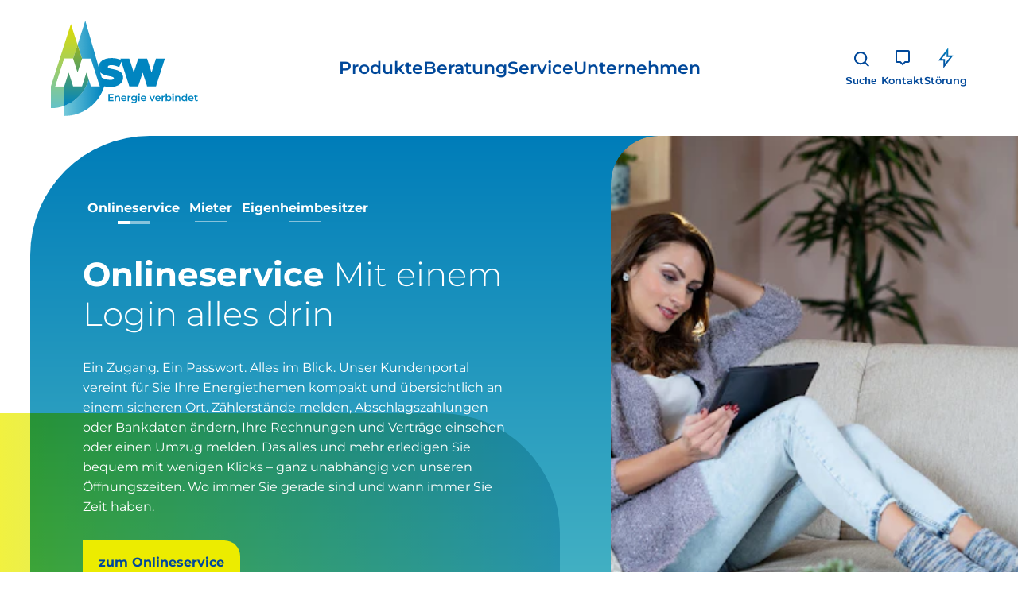

--- FILE ---
content_type: text/html; charset=UTF-8
request_url: https://www.stadtwerke-meissen.de/
body_size: 114347
content:
<!DOCTYPE html><html lang="de"><head><meta charSet="utf-8"/><meta http-equiv="x-ua-compatible" content="ie=edge"/><meta name="viewport" content="width=device-width, initial-scale=1, shrink-to-fit=no"/><meta name="generator" content="Gatsby 5.13.1"/><meta name="theme-color" content="#0082C0"/><meta data-react-helmet="true" property="og:title" content="Meißener Stadtwerke GmbH"/><meta data-react-helmet="true" name="twitter:title" content="Meißener Stadtwerke GmbH"/><meta data-react-helmet="true" name="description" content="Meißener Stadtwerke GmbH - Ihr lokaler Energieversorger für Strom, Gas, Fernwärme und Wasser. Für gute Energie zwischen uns Meißnern!"/><meta data-react-helmet="true" property="og:description" content="Meißener Stadtwerke GmbH - Ihr lokaler Energieversorger für Strom, Gas, Fernwärme und Wasser. Für gute Energie zwischen uns Meißnern!"/><meta data-react-helmet="true" name="twitter:description" content="Meißener Stadtwerke GmbH - Ihr lokaler Energieversorger für Strom, Gas, Fernwärme und Wasser. Für gute Energie zwischen uns Meißnern!"/><meta data-react-helmet="true" name="twitter:card" content="summary"/><meta data-react-helmet="true" property="og:locale" content="de_DE"/><meta data-react-helmet="true" property="og:type" content="article"/><meta data-react-helmet="true" name="robots" content="index,follow"/><style data-href="/styles.80cd5d3c1e965b238624.css" data-identity="gatsby-global-css">.btn{align-items:center;border:none;border-radius:0 20px 0 0;cursor:pointer;display:block;flex-direction:row;font-size:1rem;font-weight:700;justify-content:center;line-height:160%;margin-bottom:1.875rem;padding:15px 20px;text-decoration:none;width:-webkit-fit-content;width:-moz-fit-content;width:fit-content}.btn,.btn:after{transition:30ms ease-in-out}.btn:after{margin-right:.25rem}.btn:hover,.btn:hover:after{transition:30ms ease-in-out}.btn:hover:after{margin-left:.75rem;margin-right:0}@media (max-width:767px){.btn{font-size:1rem;padding:14px 10px}}.btn-arrow-after{padding:15px 15px 15px 20px;position:relative}.btn-arrow-after:after{background-image:url([data-uri]);background-repeat:no-repeat;content:"";display:inline-block;height:1.25rem;margin-left:.5rem;top:1.5rem;transition:30ms ease-in-out;vertical-align:sub;width:1.25rem}.btn-call-to-action{align-items:center;background-color:#ecec00;border:none;border-radius:0 20px 0 0;color:#00489a;cursor:pointer;display:block;flex-direction:row;font-size:1rem;font-weight:700;justify-content:center;line-height:160%;margin-bottom:1.875rem;padding:15px 20px;text-decoration:none;transition:30ms ease-in-out;width:-webkit-fit-content;width:-moz-fit-content;width:fit-content}.btn-call-to-action:after{margin-right:.25rem}.btn-call-to-action:after,.btn-call-to-action:hover{transition:30ms ease-in-out}.btn-call-to-action:hover:after{margin-left:.75rem;margin-right:0;transition:30ms ease-in-out}@media (max-width:767px){.btn-call-to-action{font-size:1rem;padding:14px 10px}}.btn-call-to-action:hover{background-color:#f5f57f}.btn-call-to-action-arrow{align-items:center;background-color:#ecec00;border:none;border-radius:0 20px 0 0;color:#00489a;cursor:pointer;display:block;flex-direction:row;font-size:1rem;font-weight:700;justify-content:center;line-height:160%;margin-bottom:1.875rem;padding:15px 15px 15px 20px;position:relative;text-decoration:none;transition:30ms ease-in-out;width:-webkit-fit-content;width:-moz-fit-content;width:fit-content}.btn-call-to-action-arrow:after{margin-right:.25rem}.btn-call-to-action-arrow:hover{transition:30ms ease-in-out}.btn-call-to-action-arrow:hover:after{margin-left:.75rem;margin-right:0;transition:30ms ease-in-out}@media (max-width:767px){.btn-call-to-action-arrow{font-size:1rem;padding:14px 10px}}.btn-call-to-action-arrow:hover{background-color:#f5f57f}.btn-call-to-action-arrow:after{background-image:url([data-uri]);background-repeat:no-repeat;content:"";display:inline-block;height:1.25rem;margin-left:.5rem;top:1.5rem;transition:30ms ease-in-out;vertical-align:sub;width:1.25rem}@media (max-width:767px){.btn-call-to-action-arrow{padding:14px 35px 14px 10px}}.btn-primary{align-items:center;background-color:#fff;border:3px solid #ecec00;border-radius:0 20px 0 0;box-sizing:border-box;color:#00489a;cursor:pointer;display:block;flex-direction:row;font-size:1rem;font-weight:700;justify-content:center;line-height:160%;margin-bottom:1.875rem;padding:15px 20px;text-decoration:none;transition:30ms ease-in-out;width:-webkit-fit-content;width:-moz-fit-content;width:fit-content}.btn-primary:after{margin-right:.25rem}.btn-primary:after,.btn-primary:hover,.btn-primary:hover:after{transition:30ms ease-in-out}.btn-primary:hover:after{margin-left:.75rem;margin-right:0}@media (max-width:767px){.btn-primary{font-size:1rem;padding:14px 10px}}.btn-primary:hover{background-color:#f5f57f;border:3px solid #f5f57f}.btn-primary-arrow{align-items:center;background-color:#fff;border:3px solid #ecec00;border-radius:0 20px 0 0;box-sizing:border-box;color:#00489a;cursor:pointer;display:block;flex-direction:row;font-size:1rem;font-weight:700;justify-content:center;line-height:160%;margin-bottom:1.875rem;padding:15px 15px 15px 20px;position:relative;text-decoration:none;transition:30ms ease-in-out;width:-webkit-fit-content;width:-moz-fit-content;width:fit-content}.btn-primary-arrow:after{margin-right:.25rem}.btn-primary-arrow:hover{transition:30ms ease-in-out}.btn-primary-arrow:hover:after{margin-left:.75rem;margin-right:0;transition:30ms ease-in-out}@media (max-width:767px){.btn-primary-arrow{font-size:1rem;padding:14px 10px}}.btn-primary-arrow:hover{background-color:#f5f57f;border:3px solid #f5f57f}.btn-primary-arrow:after{background-image:url([data-uri]);background-repeat:no-repeat;content:"";display:inline-block;height:1.25rem;margin-left:.5rem;top:1.5rem;transition:30ms ease-in-out;vertical-align:sub;width:1.25rem}@media (max-width:767px){.btn-primary-arrow{padding:14px 35px 14px 10px}}.btn-secondary{align-items:center;background:transparent;border:none;border-radius:0 20px 0 0;border-radius:0;color:#00489a;cursor:pointer;display:block;flex-direction:row;font-size:1rem;font-weight:700;justify-content:center;line-height:160%;margin-bottom:1.875rem;padding:0;position:relative;text-decoration:none;transition:30ms ease-in-out;width:-webkit-fit-content;width:-moz-fit-content;width:fit-content}.btn-secondary:after{margin-right:.25rem}.btn-secondary:hover,.btn-secondary:hover:after{transition:30ms ease-in-out}.btn-secondary:hover:after{margin-left:.75rem;margin-right:0}@media (max-width:767px){.btn-secondary{font-size:1rem;padding:14px 10px}}.btn-secondary:after{background-image:url([data-uri]);height:1.25rem;margin-left:.5rem;top:1.5rem;transition:30ms ease-in-out;width:1.25rem}.btn-secondary:after,.btn-secondary:before{background-repeat:no-repeat;content:"";display:inline-block;vertical-align:sub}.btn-secondary:before{background-image:url([data-uri]);bottom:-.5rem;height:4px;left:0;opacity:0;position:absolute;top:auto;width:100%}@media (max-width:767px){.btn-secondary:before{display:none;left:.7rem;top:3.5rem}}.btn-secondary:after{filter:brightness(0) saturate(100%) invert(35%) sepia(53%) saturate(7360%) hue-rotate(182deg) brightness(98%) contrast(101%);top:.65rem}.btn-secondary:hover{background-color:transparent}.btn-secondary:hover:before{opacity:1}.btn-secondary-link{align-items:center;background:transparent;border:none;border-radius:0 20px 0 0;border-radius:0;color:#00489a;cursor:pointer;display:block;flex-direction:row;font-size:1rem;font-weight:700;justify-content:center;line-height:160%;margin-bottom:1.875rem;padding:0;position:relative;text-decoration:none;transition:30ms ease-in-out;width:-webkit-fit-content;width:-moz-fit-content;width:fit-content}.btn-secondary-link:after{margin-right:.25rem}.btn-secondary-link:hover{transition:30ms ease-in-out}.btn-secondary-link:hover:after{margin-left:.75rem;margin-right:0;transition:30ms ease-in-out}@media (max-width:767px){.btn-secondary-link{font-size:1rem;padding:14px 10px}}.btn-secondary-link:after{background-image:url([data-uri]);height:1.25rem;margin-left:.5rem;top:1.5rem;transition:30ms ease-in-out;width:1.25rem}.btn-secondary-link:after,.btn-secondary-link:before{background-repeat:no-repeat;content:"";display:inline-block;vertical-align:sub}.btn-secondary-link:before{background-image:url([data-uri]);bottom:-.5rem;height:4px;left:0;opacity:0;position:absolute;top:auto;width:100%}@media (max-width:767px){.btn-secondary-link:before{display:none;left:.7rem;top:3.5rem}}.btn-secondary-link:after{filter:brightness(0) saturate(100%) invert(35%) sepia(53%) saturate(7360%) hue-rotate(182deg) brightness(98%) contrast(101%);top:.65rem}.btn-secondary-link:hover{background-color:transparent}.btn-secondary-link:hover:before{opacity:1}.btn-secondary-link:first-child{margin-bottom:1.875rem;margin-top:0}@media (max-width:767px){.btn-secondary-link:first-child{margin-bottom:0}}.btn-secondary-link:after{margin-left:.83rem}.btn-secondary-link:hover:after{margin-left:1rem}.icon-download-fett{padding:15px 15px 15px 20px;position:relative}.icon-download-fett:after{background-image:url([data-uri]);background-image:url([data-uri]);background-repeat:no-repeat;content:"";display:inline-block;height:1.25rem;margin-left:.5rem;top:1.5rem;transition:30ms ease-in-out;vertical-align:sub;width:1.25rem}.icon-download-fett:before{content:none}.icon-download{padding:15px 15px 15px 20px;position:relative}.icon-download:after{background-image:url([data-uri]);background-image:url([data-uri]);background-repeat:no-repeat;content:"";display:inline-block;height:1.25rem;margin-left:.5rem;top:1.5rem;transition:30ms ease-in-out;vertical-align:sub;width:1.25rem;width:2rem}.icon-download:before{content:none}.link.icon-download{display:flex;padding:0 0 0 2rem;position:relative;text-decoration:none}.link.icon-download:before{background-image:url([data-uri]);background-repeat:no-repeat;content:"";height:1.5rem;left:0;position:absolute;top:.25rem;width:1.5rem}.link.icon-download:after{content:none}.btn-facebook{background-image:url([data-uri])}.btn-insta{background-image:url([data-uri])}.btn-xing{background-image:url([data-uri])}.btn-linkedin{background-image:url([data-uri])}.btn-kununu{background-image:url(/static/footer-kununu-f14bd50f4b23aa51565dc7a0ea58883d.svg);width:8rem}.popup-content{background:#fff;margin:auto}.popup-arrow{color:#fff}[role=tooltip].popup-content{box-shadow:0 0 3px rgba(0,0,0,.16);width:200px}.popup-overlay{background:rgba(0,0,0,.5)}[data-popup=tooltip].popup-overlay{background:transparent}body .mainContent{display:block}body .mainContent section:first-child{margin-top:0}body .bold{display:block;font-weight:700}body .tagline{color:#007db9;font-size:1rem;font-weight:600;margin-bottom:.313rem}@media (max-width:767px){body .tagline{font-size:1rem}}body .content-element{max-width:1200px}body .slim-layout .content-element{max-width:950px}body .slim-layout .textContainer .content-element>div{display:block}body .radioGroup,body input,body select,body textarea{background:#e6f3f9;border:1px solid #007db9;border-radius:15px;box-sizing:border-box;color:#00489a;font-family:Montserrat,sans-serif;font-size:1rem;min-width:25rem;padding:15px 20px;transition:50ms ease-in-out}@media (max-width:992px){body .radioGroup,body input,body select,body textarea{min-width:auto}}body .radioGroup::placeholder,body input::placeholder,body select::placeholder,body textarea::placeholder{color:#4da8d3;font-family:Montserrat,sans-serif;transition:50ms ease-in-out}body .radioGroup:focus,body input:focus,body select:focus,body textarea:focus{border-color:#007db9;transition:50ms ease-in-out}body .radioGroup:focus::placeholder,body input:focus::placeholder,body select:focus::placeholder,body textarea:focus::placeholder{color:#00489a}body .radioGroup.error,body input.error,body select.error,body textarea.error{border-color:#de1135;transition:50ms ease-in-out}body .radioGroup.error::placeholder,body input.error::placeholder,body select.error::placeholder,body textarea.error::placeholder{color:#de1135}body .formNote{font-size:1rem;margin-bottom:3.75rem;padding-top:1.875rem}@media (max-width:992px){body .formNote{margin-bottom:1.5rem;padding-top:1rem}}body .formBlock{margin-top:3.75rem}body .formBlock .form-small-text{font-size:1rem}body .radioGroup{cursor:pointer;display:flex}body .radioGroup span{color:#4da8d3;font-size:1.125rem}body .radioGroup input:checked>span{color:#00489a}body .headerBackground{color:#fff;position:relative}body .headerBackground:before{background:linear-gradient(270deg,#72c9da,#ecec00);background-blend-mode:multiply;border-radius:0 150px 0 0;bottom:0;content:"";left:0;mix-blend-mode:multiply;opacity:.75;position:absolute}@media (max-width:1200px){body .headerBackground:before{border-radius:0 60px 0 0}}body .headerBackground:after{background:linear-gradient(180deg,#007db9,#5cc4c7 98.86%);border-radius:150px 0 0 0;bottom:0;content:"";height:100%;position:absolute;right:0;width:97%;z-index:-1}@media (max-width:1200px){body .headerBackground:after{border-radius:60px 0 0 0;width:100%}}body .headerBackgroundMirrored:after{left:0;right:unset;transform:scaleX(-1)}body .toolTipIcon{display:block;height:1.5rem;position:relative;width:1.5rem}body .toolTipIcon:before{background-image:url([data-uri]);background-repeat:no-repeat;background-size:1.5rem;content:"";height:1.5rem;position:absolute;width:1.5rem}body .toolTipIcon:hover .toolTipText{opacity:1;transition:all .5s ease-in;visibility:visible}body .toolTipText{background:#fff;border-radius:60px;bottom:-1.5rem;box-shadow:0 4px 50px rgba(0,72,154,.3);display:block;display:inline-table;font-size:1rem;height:1.5rem;height:auto;left:-40.5rem;line-height:1.5rem;min-width:40rem;padding:1.875rem 1.875rem 3.75rem;position:relative;position:absolute;visibility:hidden;width:1.5rem;width:100%;z-index:1}body .toolTipText:before{background-image:url([data-uri]);background-repeat:no-repeat;background-size:1.5rem;content:"";height:1.5rem;position:absolute;width:1.5rem}body .toolTipText:hover .toolTipText{opacity:1;transition:all .5s ease-in;visibility:visible}body .toolTipText:before{bottom:1.5rem;right:1.75rem}@media (max-width:1400px){body .toolTipText{left:-35.5rem;min-width:35rem}}@media (max-width:767px){body .toolTipText{left:-17rem;min-width:15rem}}body .radioButtonContainer{display:flex;flex-direction:row;gap:1rem;justify-content:space-between}body .radioButtonContainer label{width:100%}body .errorMsg{color:red;display:block;margin-bottom:2em}body .warningSection+.navigation:not(.sticky)+.mobileMenuContainer{padding-top:0;position:relative;top:unset}body .warningSection+.navigation.sticky+.mobileMenuContainer{padding-top:100px;position:fixed;top:0}.component-module--subNavigationLink--05159{background:transparent;border:none;color:#00489a;cursor:pointer;font-family:Montserrat,sans-serif;font-size:1.438rem;font-weight:600;padding:0;position:relative;text-align:start;text-decoration:none;transition:all 50ms ease-out}.component-module--subNavigationLink--05159.component-module--subLevel--ba54b{font-size:1rem;font-weight:500}.component-module--subNavigationLink--05159.component-module--subLevel--ba54b.component-module--active--57ebc,.component-module--subNavigationLink--05159.component-module--subLevel--ba54b:hover{text-decoration:underline}.component-module--subNavigationLink--05159.component-module--subLevel--ba54b.component-module--active--57ebc:after,.component-module--subNavigationLink--05159.component-module--subLevel--ba54b.component-module--active--57ebc:before,.component-module--subNavigationLink--05159.component-module--subLevel--ba54b:hover:after,.component-module--subNavigationLink--05159.component-module--subLevel--ba54b:hover:before{content:none}.component-module--subNavigationLink--05159.component-module--hasChildren--8be3b{align-items:center;display:flex;justify-content:space-between}.component-module--subNavigationLink--05159.component-module--hasChildren--8be3b:after{border:solid #000;border-image:linear-gradient(180deg,#0082c0,#00489a 98.86%) 1;border-width:0 4px 4px 0;content:"";display:inline-block;height:5px;padding:3px;position:relative;transform:rotate(-45deg);-webkit-transform:rotate(-45deg);width:5px}.component-module--subNavigationLink--05159.component-module--active--57ebc:before,.component-module--subNavigationLink--05159:hover:before{background-color:#007db9;bottom:-.5rem;content:"";height:4px;left:0;position:absolute;transition:all 50ms ease-out;width:2.5rem}.component-module--subNavigationLink--05159 .component-module--linkImage--a2529{max-width:50px}.component-module--linkBox--35c71{display:flex;flex-direction:column}.component-module--linkBox--35c71.component-module--subLevelLinkBox--f805d{gap:1.25rem}.component-module--linkBox--35c71.component-module--subLevelLinkBox--f805d a.component-module--subNavigationLink--05159:not(.component-module--firstLayer--b9416),.component-module--linkBox--35c71.component-module--subLevelLinkBox--f805d button.component-module--subNavigationLink--05159:not(.component-module--firstLayer--b9416){font-size:1rem;font-weight:500;line-height:180%}.component-module--linkBox--35c71.component-module--subLevelLinkBox--f805d a.component-module--subNavigationLink--05159:not(.component-module--firstLayer--b9416).component-module--subLevelPageLink--7d6a8,.component-module--linkBox--35c71.component-module--subLevelLinkBox--f805d button.component-module--subNavigationLink--05159:not(.component-module--firstLayer--b9416).component-module--subLevelPageLink--7d6a8{font-weight:600}.component-module--linkBox--35c71.component-module--subLevelLinkBox--f805d button.component-module--subNavigationLink--05159.component-module--firstLayer--b9416{font-size:1.375rem;line-height:180%}.component-module--linkBox--35c71.component-module--subLevelLinkBox--f805d button.component-module--subNavigationLink--05159.component-module--hasTreeChildren--de7bc:after{background-image:url([data-uri]);background-repeat:no-repeat;content:"";height:1.5rem;position:absolute;right:0;width:1.5rem}@media (min-width:1225px){.component-module--linkBox--35c71{gap:1.875rem;padding:3rem 0;width:calc(50% - 7.5rem)}.component-module--linkBox--35c71:first-of-type{padding-left:3.75rem;padding-right:3.75rem}.component-module--linkBox--35c71.component-module--subLevelLinkBox--f805d{background:#e6f3f9;border-top-left-radius:50px;gap:1.875rem;padding-left:3.75rem;padding-right:3.75rem}}.component-module--structuredTextContainer--57c3d{display:block}.component-module--subNavigationContainer--50bb7{background-color:#fff;border-radius:0 0 50px 50px;left:50%;overflow:hidden;position:fixed;top:160px;transform:translate(-50%);width:790px;z-index:10}.component-module--subNavigationContainer--50bb7 .component-module--contentWrapper--8c09a{display:flex;flex-direction:row;position:relative;z-index:10}.component-module--subNavigationContainer--50bb7 .component-module--contentWrapper--8c09a .component-module--subNavLists--e70a6{display:flex;flex-direction:row;justify-content:space-between;width:100%}.component-module--subNavigationContainer--50bb7 .component-module--contentWrapper--8c09a .component-module--navCloseBtn--f061b{background-color:transparent;background-image:url([data-uri]);background-repeat:no-repeat;background-size:1.438rem;border:none;cursor:pointer;height:1.438rem;padding:0;position:absolute;right:20px;top:20px;width:1.438rem}.component-module--navigationBackground--407f9{background-color:#007db9;height:100%;left:0;opacity:.6;position:fixed;top:0;width:100%;z-index:10}.component-module--mobileMenuContainer--e610d{background-color:#fff;border-radius:0 0 30px 30px;left:0;padding-top:100px;position:fixed;top:0;width:100%;z-index:11}.component-module--mobileMenuContainer--e610d .component-module--mobileContentWrapper--098de{display:flex;flex-direction:column;gap:30px;justify-content:flex-start;padding:30px 20px 40px}.component-module--mobileMenuContainer--e610d .component-module--mobileContentWrapper--098de .component-module--backButton--8c8fe{align-items:center;background-color:transparent;border:none;color:#00489a;cursor:pointer;display:flex;font-family:Montserrat,sans-serif;font-size:1rem;font-weight:500;margin-bottom:20px;padding-left:0;text-align:left}.component-module--mobileMenuContainer--e610d .component-module--mobileContentWrapper--098de .component-module--backButton--8c8fe:before{background-image:url([data-uri]);background-repeat:no-repeat;content:"";display:block;height:1.5rem;margin-left:-.5rem;margin-right:.5rem;width:1.5rem}.component-module--mobileMenuContainer--e610d .component-module--mobileContentWrapper--098de .component-module--linkToPage--8926f{color:#00489a;font-size:1rem;font-weight:600;text-decoration:none}.component-module--mobileMenuContainer--e610d .component-module--mobileContentWrapper--098de .component-module--linkListWrapper--99ad7{display:flex;flex-direction:column;gap:1.25rem}.component-module--mobileMenuContainer--e610d .component-module--mobileContentWrapper--098de .component-module--linkListWrapper--99ad7 button{background-color:transparent;border:none;display:flex;font-size:1.125rem;font-weight:600;padding:0;position:relative}.component-module--mobileMenuContainer--e610d .component-module--mobileContentWrapper--098de .component-module--linkListWrapper--99ad7 a{font-size:1.125rem}.component-module--mobileMenuContainer--e610d .component-module--mobileContentWrapper--098de .component-module--sateliteNavWrapper--1ec20{display:flex;flex-direction:column}.component-module--searchBar--f41cf{display:flex;flex-direction:row;height:60px;position:relative;width:91%}@media (max-width:1200px){.component-module--searchBar--f41cf{width:100%}}.component-module--searchBar--f41cf input{background:#e6edf5;border:none;border-radius:20px;font-size:1.313rem;font-weight:400;min-width:-webkit-fit-content;min-width:-moz-fit-content;min-width:fit-content;width:100%}.component-module--searchBar--f41cf input::placeholder{color:#80a3cc}.component-module--searchBar--f41cf input:focus-visible{outline-color:transparent}.component-module--searchBar--f41cf .component-module--searchBarBtn--a40b2{align-items:center;background:linear-gradient(180deg,#007db9,#5cc4c7 98.86%);border:none;border-radius:0 20px 20px 0;height:100%;position:absolute;right:0;text-decoration:none;width:5rem}.component-module--searchBar--f41cf .component-module--searchBarBtn--a40b2 .component-module--searchBtn--c850e{background-image:url([data-uri]);background-repeat:no-repeat;background-size:2rem;display:block;height:2rem;margin:auto;width:2rem}.component-module--quickResultList--321d6 li{-webkit-line-clamp:3;-webkit-box-orient:vertical;display:-webkit-box;overflow:hidden;width:50%}@media (max-width:767px){.component-module--quickResultList--321d6 li{width:100%}}.component-module--quickResultList--321d6 li:before{content:none}.component-module--quickResultList--321d6 li a{text-decoration:none}.component-module--quickResultList--321d6 li a p{color:#00489a;margin-left:0}.component-module--quickResultList--321d6 .component-module--title--b7eac{display:block;font-size:1.563rem;font-weight:600}@media (max-width:767px){.component-module--quickResultList--321d6 .component-module--title--b7eac{font-size:1.125rem}}.component-module--fullResultContainer--3117f{display:flex;flex-direction:column;margin:auto;max-width:950px}.component-module--fullResultContainer--3117f .component-module--resultRelevance--dae81{color:#80a3cc;margin:.625rem 0}.component-module--fullResultContainer--3117f .component-module--resultSites--b1e25{margin-bottom:1.188rem}.component-module--fullResultContainer--3117f .component-module--resultPager--21206{align-items:flex-start;display:flex;flex-direction:row}@media screen and (max-width:575px){.component-module--fullResultContainer--3117f .component-module--resultPager--21206{justify-content:space-between}}.component-module--fullResultContainer--3117f .component-module--resultPager--21206 button{background:none;border:none;color:#007db9;font-family:Montserrat,sans-serif;font-size:19px;font-weight:700;height:2.125rem;margin-right:2.5rem;padding:0;width:2.125rem}.component-module--fullResultContainer--3117f .component-module--resultPager--21206 button:hover{cursor:pointer}.component-module--fullResultContainer--3117f .component-module--resultPager--21206 button.component-module--active--ec404{color:#00489a;font-weight:700}.component-module--fullResultContainer--3117f .component-module--resultPager--21206 button:disabled{color:grey;cursor:default;display:none}@media screen and (max-width:575px){.component-module--fullResultContainer--3117f .component-module--resultPager--21206 button{font-size:1rem;margin-right:1rem}}.component-module--fullResultContainer--3117f .component-module--resultPager--21206 .component-module--buttonBackward--64ac7,.component-module--fullResultContainer--3117f .component-module--resultPager--21206 .component-module--buttonForward--efe8d,.component-module--fullResultContainer--3117f .component-module--resultPager--21206 .component-module--buttonLast--48915{font-size:1rem;line-height:1.5rem;margin-right:2.5rem;position:relative;width:auto}.component-module--fullResultContainer--3117f .component-module--resultPager--21206 .component-module--buttonBackward--64ac7:last-child,.component-module--fullResultContainer--3117f .component-module--resultPager--21206 .component-module--buttonForward--efe8d:last-child,.component-module--fullResultContainer--3117f .component-module--resultPager--21206 .component-module--buttonLast--48915:last-child{margin-right:0}.component-module--fullResultContainer--3117f .component-module--resultPager--21206 .component-module--buttonBackward--64ac7:after,.component-module--fullResultContainer--3117f .component-module--resultPager--21206 .component-module--buttonForward--efe8d:after,.component-module--fullResultContainer--3117f .component-module--resultPager--21206 .component-module--buttonLast--48915:after{background-image:url([data-uri]);background-position:50%;background-repeat:no-repeat;content:"";display:inline-block;height:1.5rem;margin-left:.313rem;vertical-align:middle;width:1.5rem}@media screen and (max-width:575px){.component-module--fullResultContainer--3117f .component-module--resultPager--21206 .component-module--buttonBackward--64ac7,.component-module--fullResultContainer--3117f .component-module--resultPager--21206 .component-module--buttonForward--efe8d,.component-module--fullResultContainer--3117f .component-module--resultPager--21206 .component-module--buttonLast--48915{font-size:0;margin-right:1rem}}.component-module--fullResultContainer--3117f .component-module--resultPager--21206 .component-module--buttonBackward--64ac7:after{content:none}.component-module--fullResultContainer--3117f .component-module--resultPager--21206 .component-module--buttonBackward--64ac7:before{background-image:url([data-uri]);background-position:100%;background-repeat:no-repeat;content:"";display:inline-block;height:1.5rem;transform:scaleX(-1);vertical-align:middle;width:1.5rem}@media screen and (max-width:575px){.component-module--fullResultContainer--3117f .component-module--resultPager--21206 .component-module--buttonLast--48915{font-size:1rem;min-width:4.6rem}}.component-module--overlayContainer--90b24{background-color:#fff;height:100%;left:0;position:fixed;top:0;width:100%;z-index:999}.component-module--overlayContainer--90b24 .component-module--searchBarWrapper--76ef6{align-items:center;display:flex;justify-content:space-between;margin:4.063rem auto auto;width:1200px}.component-module--overlayContainer--90b24 .component-module--searchBarWrapper--76ef6 .component-module--searchBarCloseButton--71002{background-color:transparent;background-image:url([data-uri]);background-repeat:no-repeat;background-size:2rem;border:none;cursor:pointer;font-size:0;height:2rem;width:2rem}.component-module--overlayContainer--90b24 .component-module--quickResultsContainer--63821{background-color:#fff;margin-top:5rem;width:100%}.component-module--overlayContainer--90b24 .component-module--quickResultsContainer--63821 .component-module--quickResultsWrapper--241f5{margin:auto;width:1200px}.component-module--mainNavLinkContainer--72ba7{align-items:center;column-gap:1.875rem;display:flex;flex:8 1;flex-direction:row;height:100%;justify-content:center;z-index:2}@media (max-width:767px),only screen and (min-width:768px) and (max-width:1024px){.component-module--mainNavLinkContainer--72ba7{display:none}}.component-module--mainNavLinkContainer--72ba7 .component-module--opened--a4132:before,.component-module--mainNavLinkContainer--72ba7 [aria-current=page]:before{visibility:visible!important}.component-module--mainNavLinkContainer--72ba7 .component-module--navItem--e6a6b{background:transparent;border:none;color:#00489a;cursor:pointer;font-family:Montserrat,sans-serif;font-size:1.375rem;font-weight:600;padding:1.25rem 0;position:relative;text-decoration:none;transition:all 50ms ease-out}.component-module--mainNavLinkContainer--72ba7 .component-module--navItem--e6a6b:before{background-color:#007db9;bottom:0;content:"";height:5px;left:0;margin:auto;position:absolute;right:0;transition:all 50ms ease-out;visibility:hidden;width:40%}.component-module--mainNavLinkContainer--72ba7 .component-module--navItem--e6a6b.component-module--selected--dc53e{color:#007db9}.component-module--mainNavLinkContainer--72ba7 .component-module--navItem--e6a6b.component-module--active--2e828:before,.component-module--mainNavLinkContainer--72ba7 .component-module--navItem--e6a6b:hover:before{visibility:visible}.component-module--topBar--0f2d8{background-color:#fff;width:100%}.component-module--topBar--0f2d8 .component-module--topBarContentWrapper--dafe6{align-items:center;display:flex;flex-direction:row;gap:30px;height:100%;justify-content:space-between;margin:auto;padding-bottom:1.5rem;padding-top:1.5rem}@media (min-width:1400px){.component-module--topBar--0f2d8 .component-module--topBarContentWrapper--dafe6{width:1200px}}@media (max-width:1400px){.component-module--topBar--0f2d8 .component-module--topBarContentWrapper--dafe6{padding:2vw 5vw}}@media (max-width:1224px){.component-module--topBar--0f2d8 .component-module--topBarContentWrapper--dafe6{padding-left:20px;padding-right:20px}}.component-module--topBar--0f2d8 .component-module--topBarContentWrapper--dafe6 .component-module--navBarLogo--18d55{background:url([data-uri]) no-repeat 50%;background-size:contain;font-size:0;height:120px;min-width:185px;z-index:2}@media (max-width:1200px){.component-module--topBar--0f2d8 .component-module--topBarContentWrapper--dafe6 .component-module--navBarLogo--18d55{height:100px;min-width:150px;z-index:12}}@media (max-width:1224px){.component-module--topBar--0f2d8 .component-module--topBarContentWrapper--dafe6 .component-module--navBarLogo--18d55{background:url([data-uri]) no-repeat 50%;background-size:contain;height:70px;min-width:100px}}.component-module--topBar--0f2d8.component-module--isScrolled--3d2b3{display:flex;justify-content:center}.component-module--topBar--0f2d8.component-module--isScrolled--3d2b3 .component-module--topBarContentWrapper--dafe6{margin:0 0 0 -2vw}.component-module--topBar--0f2d8.component-module--isScrolled--3d2b3 .component-module--topBarContentWrapper--dafe6 .component-module--navBarLogo--18d55{background:url([data-uri]) no-repeat 50%;background-size:contain;height:70px;min-width:100px}@media (max-width:1224px){.component-module--topBar--0f2d8.component-module--isScrolled--3d2b3{display:block}.component-module--topBar--0f2d8.component-module--isScrolled--3d2b3 .component-module--topBarContentWrapper--dafe6{margin:0}}.component-module--topBar--0f2d8.component-module--subNavOpen--bc422{box-shadow:none!important;position:relative;z-index:11}.component-module--navRightMenu--5e1ae{display:flex;gap:1.875rem;z-index:2}@media (max-width:767px){.component-module--navRightMenu--5e1ae{gap:1rem}}.component-module--navIconBlock--f01ac{background:transparent;border:none;cursor:pointer;text-decoration:none}.component-module--searchIcon--d5e67{background-image:url([data-uri])}.component-module--contactIcon--234be{background-image:url([data-uri])}.component-module--meldungIcon--ebc96{background-image:url([data-uri])}.component-module--menuIcon--94af3{background-image:url([data-uri])}.component-module--navIcon--755fe{background-repeat:no-repeat;display:block;height:1.5rem;margin:auto;text-decoration:none;width:1.5rem}.component-module--navIconText--c054e{color:#00489a;font-size:.813rem;font-weight:600;line-height:1rem;margin-top:.5rem;text-decoration:none}@media (max-width:767px){.component-module--navIconText--c054e{display:none}}.component-module--navMobileCloseBlock--00b95{z-index:12}.component-module--navMobileCloseBlock--00b95 .component-module--navMobileCloseBtn--69654{background-color:transparent;background-image:url([data-uri]);background-repeat:no-repeat;background-size:1.5rem;border:none;cursor:pointer;height:1.5rem;width:1.5rem}@keyframes component-module--fadeIn--78f1c{0%{opacity:0}to{opacity:1}}.component-module--navigation--88250{position:relative;width:100%;z-index:100}.component-module--navigation--88250.component-module--sticky--e2738{position:fixed;top:0}.component-module--navigation--88250.component-module--sticky--e2738>div:first-child{background:#fff;border-radius:0 0 0 50px;box-shadow:0 4px 50px rgba(0,72,154,.3);position:absolute;right:0;width:98vw;z-index:20}.component-module--navigation--88250.component-module--sticky--e2738>div:first-child>div:first-child>div:nth-child(2)>button>div:first-child{top:110px}@media (max-width:1224px){.component-module--navigation--88250.component-module--sticky--e2738>div:first-child{width:100%}}.component-module--navigation--88250.component-module--sticky--e2738>div:nth-child(2){padding-top:6.5rem}.component-module--navigation--88250.component-module--sticky--e2738.component-module--noShadow--b62d3>div:first-child{box-shadow:none}.component-module--navigation--88250:not(.component-module--sticky--e2738)>div:nth-child(2){padding-top:168px;top:0}@media screen and (max-width:(max-width:450px)){.component-module--navigation--88250{position:fixed;top:0;width:100%;z-index:100}}.component-module--card--f77cb{overflow:hidden;overflow-block:auto}.component-module--card--f77cb.component-module--topLeft--b52b8{border-top-left-radius:60px}.component-module--card--f77cb.component-module--topRight--f5250{border-top-right-radius:60px}.component-module--card--f77cb.component-module--bottomLeft--085ee{border-bottom-left-radius:60px}.component-module--card--f77cb.component-module--bottomRight--00434{border-bottom-right-radius:60px}.component-module--h1--6e410{font-size:clamp(32px,3.5vw,42px);font-weight:300;line-height:120%;margin-bottom:1.875rem;margin-top:0}.component-module--h2--71368{font-size:clamp(28px,2.5vw,35px);font-weight:600;line-height:120%;margin-bottom:1.875rem;margin-top:0}.component-module--h3--0423b{font-size:clamp(24px,2.5vw,29px);font-weight:600;line-height:38px;margin-bottom:1.875rem;margin-top:0}.component-module--h4--5f9c3{font-size:24px;font-weight:600;line-height:32px;margin-bottom:1.875rem;margin-top:0}@media (max-width:767px){.component-module--h4--5f9c3{font-size:20px}}.component-module--h5--4d67b{font-size:19px;font-weight:700;line-height:160%;margin-bottom:1.875rem;margin-top:0}@media (max-width:767px){.component-module--h5--4d67b{font-size:1rem}}.component-module--section--87984{margin:5rem 0;position:relative}@media (max-width:767px){.component-module--section--87984{margin:3.125rem 0}}.component-module--section--87984.component-module--fullWidth--69de5 .component-module--contentContainer--ae22e{max-width:unset}.component-module--section--87984.component-module--dark--eb7e7{background-color:#3f1d74;color:#fff}.component-module--section--87984.component-module--light--7b3c5{background-color:#fff;color:#222}.component-module--section--87984 .component-module--contentContainer--ae22e{box-sizing:border-box;margin:auto}@media (max-width:1600px){.component-module--section--87984 .component-module--contentContainer--ae22e{padding:0 5vw}}.component-module--section--87984 .component-module--contentContainer--ae22e .component-module--ctaButtonLight--782c0{background-color:#222;border-radius:5px;color:#fff;display:block;margin-right:2rem;padding:1rem 2rem;text-align:center;text-decoration:none}.component-module--section--87984 .component-module--contentContainer--ae22e .component-module--ctaButtonDark--90005{background-color:#fff;color:#222;padding:1rem}.component-module--section--87984 .component-module--contentContainer--ae22e.component-module--alignRight--ced14{flex-direction:row-reverse}@media (min-width:768px){.component-module--section--87984 .component-module--contentContainer--ae22e.component-module--alignRight--ced14 figure{margin:0;padding-left:3rem;padding-right:0;text-align:right}}.component-module--section--87984 .component-module--contentContainer--ae22e.component-module--containerNoPadding--f24f0{padding:0}.component-module--section--87984 .component-module--anchorSection--99ff7{display:block;position:relative;top:-300px}.component-module--bgWhite--7e94f{background-color:#fff}.component-module--bgLightBlue--470b1{padding:3.5rem 0}.component-module--bgLightBlue--470b1:before{background:#e3f4f8;content:""}.component-module--bgLightBlueYellow--8c198{padding:3.5rem 0}.component-module--bgLightBlueYellow--8c198:before{background-color:#7fffd4;content:""}.component-module--bgLightBlueTurquoise--a2b6a{content:"";padding:3.5rem 0}.component-module--bgLightBlueTurquoise--a2b6a:before{background:linear-gradient(180deg,#007db9,#5cc4c7 98.86%)}section.component-module--bgTeaser--b522f:before{background:#f1fafb;border-radius:150px 0 0 0;bottom:0;content:"";height:70%;position:absolute;right:0;width:97%;z-index:-1}@media (max-width:1200px){section.component-module--bgTeaser--b522f:before{border-radius:60px 0 0 0;width:100%}}section.component-module--bgTeaser--b522f:after{background:linear-gradient(180deg,#007db9,#5cc4c7 98.86%);background-blend-mode:multiply;border-radius:0 150px 0 0;bottom:0;content:"";left:0;mix-blend-mode:multiply;opacity:.75;position:absolute}@media (max-width:1200px){section.component-module--bgTeaser--b522f:after{border-radius:0 60px 0 0}}section.component-module--bgTeaserMirrored--0bc95:before{background:#f1fafb;border-radius:0 150px 0 0;bottom:0;content:"";height:70%;left:0;position:absolute;width:97%;z-index:-1}@media (max-width:1200px){section.component-module--bgTeaserMirrored--0bc95:before{border-radius:0 60px 0 0;width:100%}}section.component-module--bgTeaserMirrored--0bc95:after{background:linear-gradient(180deg,#007db9,#5cc4c7 98.86%);background-blend-mode:multiply;border-radius:150px 0 0 0;bottom:0;content:"";left:unset;mix-blend-mode:multiply;opacity:.75;position:absolute;right:0}@media (max-width:1200px){section.component-module--bgTeaserMirrored--0bc95:after{border-radius:60px 0 0 0}}.component-module--uiComponentsStyles--fe5ba{display:block;font-family:Montserrat,sans-serif}.component-module--uiComponentsStyles--fe5ba button,.component-module--uiComponentsStyles--fe5ba input{font-family:Montserrat,sans-serif;margin-right:2rem}.component-module--headerTextSection--9ecc9:before{height:80%;width:75%}@media (min-width:1600px){.component-module--headerTextSection--9ecc9:before{width:70%}}@media (max-width:1200px){.component-module--headerTextSection--9ecc9:before{height:50%;width:60%}}.component-module--headerTextSection--9ecc9 .component-module--headerTextBlock--3edcb{padding-bottom:5rem;padding-top:7rem;z-index:2}@media (min-width:1200px){.component-module--headerTextSection--9ecc9 .component-module--headerTextBlock--3edcb{width:70%}}@media (max-width:767px){.component-module--headerTextSection--9ecc9 .component-module--headerTextBlock--3edcb{padding-bottom:1rem;padding-top:3rem}}.component-module--headerTextSection--9ecc9 .component-module--headerTextBlock--3edcb .component-module--headerTextHeading--eb0ae{display:flex;flex-direction:column-reverse}.component-module--headerTextSection--9ecc9 .component-module--headerTextBlock--3edcb .component-module--headerTextHeading--eb0ae .component-module--headerTextHeadline--ee898{color:#fff;display:block;font-weight:300}.component-module--headerTextSection--9ecc9 .component-module--headerTextBlock--3edcb .component-module--headerTextHeading--eb0ae .component-module--headerTextTagline--83ca6{color:#fff;font-weight:300}.component-module--headerTextSection--9ecc9 .component-module--headerTextBlock--3edcb .component-module--headerTextSubheadline--39df6{color:#fff}.component-module--headerTextContainer--97329{display:flex;flex-direction:column;z-index:1}.component-module--sectionText--3c9e2{position:relative}.component-module--sectionText--3c9e2:before{border-radius:0 60px 0 0;bottom:0;content:"";height:100%;left:0;position:absolute;width:100%;z-index:-2}@media (min-width:1200px){.component-module--sectionText--3c9e2:before{border-radius:0 150px 0 0;width:97%}}.component-module--sectionText--3c9e2 .component-module--textBlock--d623e .component-module--textHeading--31c78{display:flex;flex-direction:column-reverse;justify-content:start}@media (min-width:768px){.component-module--sectionText--3c9e2 .component-module--textBlock--d623e{display:grid;gap:9.438rem;grid-template-columns:30% 55%}}@media only screen and (min-width:768px) and (max-width:1024px){.component-module--sectionText--3c9e2 .component-module--textBlock--d623e{gap:2rem;grid-template-columns:40% auto}}.component-module--sectionText--3c9e2 .component-module--textBlock--d623e .component-module--textHeadline--13766{margin-bottom:0}@media (min-width:992px){.component-module--mediaTextContentSection--33213{margin:5rem 0;padding:0;position:relative}.component-module--mediaTextContentSection--33213:after{background-color:#f1fafb;content:"";height:100%;left:0;position:absolute;right:auto;top:0;width:50%;z-index:-2}}.component-module--mediaTextContentSection--33213 .component-module--containerMediaText--dd5f7{display:flex;padding-left:0}.component-module--mediaTextContentSection--33213 .component-module--containerMediaText--dd5f7 .component-module--mediaTextHeading--1e20e{display:flex;flex-direction:column-reverse}@media (max-width:992px){.component-module--mediaTextContentSection--33213 .component-module--containerMediaText--dd5f7{flex-direction:column-reverse!important}}@media (min-width:992px){.component-module--mediaTextContentSection--33213 .component-module--containerMediaText--dd5f7{flex-direction:row-reverse;padding:0;position:relative}.component-module--mediaTextContentSection--33213 .component-module--containerMediaText--dd5f7:after{background-color:#f1fafb;border-radius:0 150px 0 0;content:"";height:100%;max-width:1200px;position:absolute;width:100%;z-index:-1}}.component-module--mediaTextContentSection--33213 .component-module--containerMediaText--dd5f7 .component-module--mediaTextMedia--d06e0{order:0}@media (min-width:992px){.component-module--mediaTextContentSection--33213 .component-module--containerMediaText--dd5f7 .component-module--mediaTextMedia--d06e0{display:flex;text-align:left;width:50%}}@media (min-width:1200px){.component-module--mediaTextContentSection--33213 .component-module--containerMediaText--dd5f7 .component-module--mediaTextMedia--d06e0{display:block}}@media (max-width:768px){.component-module--mediaTextContentSection--33213 .component-module--containerMediaText--dd5f7 .component-module--mediaTextMedia--d06e0 .component-module--mediaTextImage--21a8f{width:100%}}@media (min-width:1200px){.component-module--mediaTextContentSection--33213 .component-module--containerMediaText--dd5f7 .component-module--mediaTextMedia--d06e0 .component-module--mediaTextImage--21a8f{max-height:37.5rem;max-width:44.063rem}}.component-module--mediaTextContentSection--33213 .component-module--containerMediaText--dd5f7 .component-module--mediaTextMedia--d06e0 .component-module--mediaTextImage--21a8f img{border-radius:0 60px 0 0}.component-module--mediaTextContentSection--33213 .component-module--containerMediaText--dd5f7 .component-module--mediaTextMedia--d06e0 .component-module--mediaTextImageRight--471dd img{border-radius:60px 0 0 0}.component-module--mediaTextContentSection--33213 .component-module--containerMediaText--dd5f7 .component-module--mediaTextBox--26b6b{background-color:#f1fafb;margin:auto;padding:3.5rem}@media (min-width:992px){.component-module--mediaTextContentSection--33213 .component-module--containerMediaText--dd5f7 .component-module--mediaTextBox--26b6b{background-color:transparent;padding:3.5rem 0;width:40%}}@media (min-width:1200px){.component-module--mediaTextContentSection--33213 .component-module--containerMediaText--dd5f7 .component-module--mediaTextBox--26b6b{width:33%}}@media (max-width:767px){.component-module--mediaTextContentSection--33213 .component-module--containerMediaText--dd5f7 .component-module--mediaTextBox--26b6b{padding:1.87rem 2.5rem 2rem 1.25rem}}.component-module--mediaTextContentSectionRight--f5431:after{left:auto;right:0}.component-module--mediaTextContentSectionRight--f5431 .component-module--containerMediaTextRight--45443{padding-right:0}.component-module--mediaTextContentSectionRight--f5431 .component-module--containerMediaTextRight--45443 .component-module--mediaTextMedia--d06e0{order:0}.component-module--mediaTextContentSectionRight--f5431 .component-module--containerMediaTextRight--45443 .component-module--mediaTextBox--26b6b{order:1}@media (max-width:768px){.component-module--mediaTextContentSectionRight--f5431 .component-module--containerMediaTextRight--45443{padding-left:5vw}}@media (max-width:992px){.component-module--mediaTextContentSectionRight--f5431 .component-module--containerMediaTextRight--45443 .component-module--mediaTextMedia--d06e0{order:1}.component-module--mediaTextContentSectionRight--f5431 .component-module--containerMediaTextRight--45443 .component-module--mediaTextBox--26b6b{order:0}}.component-module--mediaTextContentSectionRight--f5431 .component-module--containerMediaTextRight--45443:after{border-radius:150px 0 0 0}.component-module--mediaTextButtons--0551a .component-module--btn_action--db0c4{margin-right:1.87rem;margin-top:1.875rem}.component-module--teaserItem--2b487{background:#fff;box-shadow:0 4px 50px rgba(0,72,154,.3);display:flex;flex-direction:column;transition:all .15s ease-in-out;width:100%}@media only screen and (min-width:768px) and (max-width:1024px){.component-module--teaserItem--2b487{min-width:35rem}}@media (max-width:767px){.component-module--teaserItem--2b487{min-width:19rem}}.component-module--teaserItem--2b487>div:last-child{display:flex;flex-direction:column;height:100%;justify-content:space-between}.component-module--teaserItem--2b487 .component-module--teaserItemImage--0e684{aspect-ratio:1.5;width:100%}@media (min-width:1025px){.component-module--teaserItem--2b487 .component-module--teaserItemImage--0e684{height:35%;min-height:35%}}.component-module--teaserItem--2b487 .component-module--teaserItemImage--0e684 img{border-top-left-radius:60px}.component-module--teaserItem--2b487 .component-module--teaserItemImage--0e684:after{background:linear-gradient(180deg,#ecec00,#0082c0);content:"";display:block;height:100%;opacity:0;position:absolute;top:0;transition:opacity .15s ease-in-out;width:100%}.component-module--teaserItem--2b487 .component-module--teaserItemHeadline--5daa1{font-weight:600;margin:1.5rem 0;padding:0 1.875rem;white-space:normal}@media (max-width:767px){.component-module--teaserItem--2b487 .component-module--teaserItemHeadline--5daa1{padding:0 1.25rem}}.component-module--teaserItem--2b487 .component-module--teaserTextBlock--63d37{-webkit-line-clamp:4;-webkit-box-orient:vertical;display:-webkit-box;height:100%;line-height:1.938rem;max-height:6.75rem;overflow:hidden;padding:0 1.875rem}@media (max-width:767px){.component-module--teaserItem--2b487 .component-module--teaserTextBlock--63d37{-webkit-line-clamp:3;max-height:5rem;min-height:5rem;padding:0 1.25rem}}.component-module--teaserItem--2b487 .component-module--teaserItemText--dfa21 p{margin-bottom:0}.component-module--teaserItem--2b487 .component-module--teaserItemText--dfa21 p a.component-module--teaserLink--f178a{display:block}.component-module--teaserItem--2b487 .component-module--teaserButtonContainer--356c8{align-items:center;display:flex;justify-content:space-between;margin:1.25rem 0 2.188rem;padding:0 1.875rem}.component-module--teaserItem--2b487 .component-module--teaserButtonContainer--356c8 a{margin-bottom:0!important}@media (max-width:767px){.component-module--teaserItem--2b487 .component-module--teaserButtonContainer--356c8{padding:0 1.25rem}}.component-module--teaserItem--2b487 .component-module--teaserButtonContainer--356c8.component-module--twoButtons--df175{flex-wrap:wrap;row-gap:1rem}.component-module--teaserItem--2b487 .component-module--teaserButtonContainer--356c8:not(.component-module--twoButtons--df175){margin-bottom:2.5rem}.component-module--teaserItem--2b487 .component-module--teaserButtonContainer--356c8 .component-module--forceCallToAction--9db86,.component-module--teaserItem--2b487 .component-module--teaserButtonContainer--356c8 .component-module--forceSecondary--468e5{align-items:center;border:none;border-radius:0 20px 0 0;cursor:pointer;display:block;flex-direction:row;font-size:1rem;font-weight:700;justify-content:center;line-height:160%;padding:15px 20px;text-decoration:none;transition:30ms ease-in-out;width:-webkit-fit-content;width:-moz-fit-content;width:fit-content}.component-module--teaserItem--2b487 .component-module--teaserButtonContainer--356c8 .component-module--forceCallToAction--9db86:hover,.component-module--teaserItem--2b487 .component-module--teaserButtonContainer--356c8 .component-module--forceSecondary--468e5:hover{transition:30ms ease-in-out}.component-module--teaserItem--2b487 .component-module--teaserButtonContainer--356c8 .component-module--forceCallToAction--9db86:hover:after,.component-module--teaserItem--2b487 .component-module--teaserButtonContainer--356c8 .component-module--forceSecondary--468e5:hover:after{margin-left:.75rem;transition:30ms ease-in-out}@media (max-width:767px){.component-module--teaserItem--2b487 .component-module--teaserButtonContainer--356c8 .component-module--forceCallToAction--9db86,.component-module--teaserItem--2b487 .component-module--teaserButtonContainer--356c8 .component-module--forceSecondary--468e5{font-size:1rem;padding:14px 10px}}.component-module--teaserItem--2b487 .component-module--teaserButtonContainer--356c8 .component-module--forceCallToAction--9db86{background-color:#ecec00;color:#00489a}.component-module--teaserItem--2b487 .component-module--teaserButtonContainer--356c8 .component-module--forceCallToAction--9db86:after{display:none}.component-module--teaserItem--2b487 .component-module--teaserButtonContainer--356c8 .component-module--forceCallToAction--9db86:hover{background-color:#f5f57f}.component-module--teaserItem--2b487 .component-module--teaserButtonContainer--356c8 .component-module--forceSecondary--468e5{background:transparent;border:none;border-radius:0;color:#00489a;padding:0;position:relative}.component-module--teaserItem--2b487 .component-module--teaserButtonContainer--356c8 .component-module--forceSecondary--468e5:after{background-image:url([data-uri]);background-repeat:no-repeat;content:"";display:inline-block;height:1.25rem;margin-left:.5rem;top:1.5rem;transition:30ms ease-in-out;vertical-align:sub;width:1.25rem}.component-module--teaserItem--2b487 .component-module--teaserButtonContainer--356c8 .component-module--forceSecondary--468e5:before{background-image:url([data-uri]);background-repeat:no-repeat;bottom:-.5rem;content:"";display:inline-block;height:4px;left:0;opacity:0;position:absolute;vertical-align:sub;width:100%}@media (max-width:767px){.component-module--teaserItem--2b487 .component-module--teaserButtonContainer--356c8 .component-module--forceSecondary--468e5:before{display:none;left:.7rem;top:3.5rem}}.component-module--teaserItem--2b487 .component-module--teaserButtonContainer--356c8 .component-module--forceSecondary--468e5:after{filter:brightness(0) saturate(100%) invert(35%) sepia(53%) saturate(7360%) hue-rotate(182deg) brightness(98%) contrast(101%);top:.65rem}.component-module--teaserItem--2b487 .component-module--teaserButtonContainer--356c8 .component-module--forceSecondary--468e5:hover{background-color:transparent}.component-module--teaserItem--2b487 .component-module--teaserButtonContainer--356c8 .component-module--forceSecondary--468e5:hover:before{opacity:1}.component-module--teaserItem--2b487.component-module--highlighted--f9ae3>div:last-child{background:linear-gradient(180deg,#0082c0,#00489a 98.86%);color:#fff}.component-module--teaserItem--2b487.component-module--highlighted--f9ae3>div:last-child .component-module--teaserButtonContainer--356c8 a:first-of-type{color:#fff}.component-module--teaserItem--2b487.component-module--highlighted--f9ae3>div:last-child .component-module--teaserButtonContainer--356c8 a:first-of-type:after{filter:invert(99%) sepia(100%) saturate(2%) hue-rotate(283deg) brightness(105%) contrast(101%)}.component-module--teaserItem--2b487.component-module--highlighted--f9ae3>div:last-child .component-module--teaserButtonContainer--356c8 a:first-of-type:hover:before{filter:brightness(9)}.component-module--teaserItem--2b487:hover{transform:translateY(-10px)}.component-module--teaserItem--2b487:hover .component-module--teaserItemImage--0e684:after{opacity:.4}.component-module--teaserItemTwoColumn--842ef{display:flex;flex-direction:column;justify-content:space-between;width:100%}@media (max-width:1200px){.component-module--teaserItemTwoColumn--842ef{margin-bottom:1.875rem}.component-module--teaserItemTwoColumn--842ef:last-child{margin-bottom:0}}.component-module--teaserItemTwoColumn--842ef .component-module--teaserItemImage--bf2db{height:100%;min-height:24rem}.component-module--teaserItemTwoColumn--842ef .component-module--teaserItemImage--bf2db div{max-width:100%!important}.component-module--teaserItemTwoColumn--842ef .component-module--teaserItemImage--bf2db img{border-top-right-radius:60px}.component-module--teaserItemTwoColumn--842ef .component-module--teaserItemHeadline--f0307{margin:1.25rem 0}.component-module--teaserItemTwoColumn--842ef .component-module--teaserItemText--943d1{-webkit-line-clamp:4;-webkit-box-orient:vertical;display:-webkit-box;height:100%;max-height:7rem;overflow:hidden}.component-module--teaserItemTwoColumn--842ef .component-module--teaserItemText--943d1 p{display:inline;margin-bottom:0}.component-module--teaserItemTwoColumn--842ef .component-module--teaserItemText--943d1 p a.component-module--teaserLink--2bffc{display:block}.component-module--teaserItemTwoColumn--842ef .component-module--teaserButton--65d55{margin-top:1.25rem}.component-module--teaserItemTwoColumn--842ef .component-module--teaserButton--65d55 a{margin-bottom:0}@font-face{font-family:swiper-icons;font-style:normal;font-weight:400;src:url("data:application/font-woff;charset=utf-8;base64, [base64]//wADZ2x5ZgAAAywAAADMAAAD2MHtryVoZWFkAAABbAAAADAAAAA2E2+eoWhoZWEAAAGcAAAAHwAAACQC9gDzaG10eAAAAigAAAAZAAAArgJkABFsb2NhAAAC0AAAAFoAAABaFQAUGG1heHAAAAG8AAAAHwAAACAAcABAbmFtZQAAA/gAAAE5AAACXvFdBwlwb3N0AAAFNAAAAGIAAACE5s74hXjaY2BkYGAAYpf5Hu/j+W2+MnAzMYDAzaX6QjD6/4//Bxj5GA8AuRwMYGkAPywL13jaY2BkYGA88P8Agx4j+/8fQDYfA1AEBWgDAIB2BOoAeNpjYGRgYNBh4GdgYgABEMnIABJzYNADCQAACWgAsQB42mNgYfzCOIGBlYGB0YcxjYGBwR1Kf2WQZGhhYGBiYGVmgAFGBiQQkOaawtDAoMBQxXjg/wEGPcYDDA4wNUA2CCgwsAAAO4EL6gAAeNpj2M0gyAACqxgGNWBkZ2D4/wMA+xkDdgAAAHjaY2BgYGaAYBkGRgYQiAHyGMF8FgYHIM3DwMHABGQrMOgyWDLEM1T9/w8UBfEMgLzE////P/5//f/V/xv+r4eaAAeMbAxwIUYmIMHEgKYAYjUcsDAwsLKxc3BycfPw8jEQA/[base64]/uznmfPFBNODM2K7MTQ45YEAZqGP81AmGGcF3iPqOop0r1SPTaTbVkfUe4HXj97wYE+yNwWYxwWu4v1ugWHgo3S1XdZEVqWM7ET0cfnLGxWfkgR42o2PvWrDMBSFj/IHLaF0zKjRgdiVMwScNRAoWUoH78Y2icB/yIY09An6AH2Bdu/UB+yxopYshQiEvnvu0dURgDt8QeC8PDw7Fpji3fEA4z/PEJ6YOB5hKh4dj3EvXhxPqH/SKUY3rJ7srZ4FZnh1PMAtPhwP6fl2PMJMPDgeQ4rY8YT6Gzao0eAEA409DuggmTnFnOcSCiEiLMgxCiTI6Cq5DZUd3Qmp10vO0LaLTd2cjN4fOumlc7lUYbSQcZFkutRG7g6JKZKy0RmdLY680CDnEJ+UMkpFFe1RN7nxdVpXrC4aTtnaurOnYercZg2YVmLN/d/gczfEimrE/fs/bOuq29Zmn8tloORaXgZgGa78yO9/cnXm2BpaGvq25Dv9S4E9+5SIc9PqupJKhYFSSl47+Qcr1mYNAAAAeNptw0cKwkAAAMDZJA8Q7OUJvkLsPfZ6zFVERPy8qHh2YER+3i/BP83vIBLLySsoKimrqKqpa2hp6+jq6RsYGhmbmJqZSy0sraxtbO3sHRydnEMU4uR6yx7JJXveP7WrDycAAAAAAAH//wACeNpjYGRgYOABYhkgZgJCZgZNBkYGLQZtIJsFLMYAAAw3ALgAeNolizEKgDAQBCchRbC2sFER0YD6qVQiBCv/H9ezGI6Z5XBAw8CBK/m5iQQVauVbXLnOrMZv2oLdKFa8Pjuru2hJzGabmOSLzNMzvutpB3N42mNgZGBg4GKQYzBhYMxJLMlj4GBgAYow/P/PAJJhLM6sSoWKfWCAAwDAjgbRAAB42mNgYGBkAIIbCZo5IPrmUn0hGA0AO8EFTQAA")}:root{--swiper-theme-color:#007aff}.swiper{list-style:none;margin-left:auto;margin-right:auto;overflow:hidden;padding:0;position:relative;z-index:1}.swiper-vertical>.swiper-wrapper{flex-direction:column}.swiper-wrapper{box-sizing:content-box;display:flex;height:100%;position:relative;transition-property:transform;width:100%;z-index:1}.swiper-android .swiper-slide,.swiper-wrapper{transform:translateZ(0)}.swiper-pointer-events{touch-action:pan-y}.swiper-pointer-events.swiper-vertical{touch-action:pan-x}.swiper-slide{flex-shrink:0;height:100%;position:relative;transition-property:transform;width:100%}.swiper-slide-invisible-blank{visibility:hidden}.swiper-autoheight,.swiper-autoheight .swiper-slide{height:auto}.swiper-autoheight .swiper-wrapper{align-items:flex-start;transition-property:transform,height}.swiper-backface-hidden .swiper-slide{-webkit-backface-visibility:hidden;backface-visibility:hidden;transform:translateZ(0)}.swiper-3d,.swiper-3d.swiper-css-mode .swiper-wrapper{perspective:1200px}.swiper-3d .swiper-cube-shadow,.swiper-3d .swiper-slide,.swiper-3d .swiper-slide-shadow,.swiper-3d .swiper-slide-shadow-bottom,.swiper-3d .swiper-slide-shadow-left,.swiper-3d .swiper-slide-shadow-right,.swiper-3d .swiper-slide-shadow-top,.swiper-3d .swiper-wrapper{transform-style:preserve-3d}.swiper-3d .swiper-slide-shadow,.swiper-3d .swiper-slide-shadow-bottom,.swiper-3d .swiper-slide-shadow-left,.swiper-3d .swiper-slide-shadow-right,.swiper-3d .swiper-slide-shadow-top{height:100%;left:0;pointer-events:none;position:absolute;top:0;width:100%;z-index:10}.swiper-3d .swiper-slide-shadow{background:rgba(0,0,0,.15)}.swiper-3d .swiper-slide-shadow-left{background-image:linear-gradient(270deg,rgba(0,0,0,.5),transparent)}.swiper-3d .swiper-slide-shadow-right{background-image:linear-gradient(90deg,rgba(0,0,0,.5),transparent)}.swiper-3d .swiper-slide-shadow-top{background-image:linear-gradient(0deg,rgba(0,0,0,.5),transparent)}.swiper-3d .swiper-slide-shadow-bottom{background-image:linear-gradient(180deg,rgba(0,0,0,.5),transparent)}.swiper-css-mode>.swiper-wrapper{-ms-overflow-style:none;overflow:auto;scrollbar-width:none}.swiper-css-mode>.swiper-wrapper::-webkit-scrollbar{display:none}.swiper-css-mode>.swiper-wrapper>.swiper-slide{scroll-snap-align:start start}.swiper-horizontal.swiper-css-mode>.swiper-wrapper{scroll-snap-type:x mandatory}.swiper-vertical.swiper-css-mode>.swiper-wrapper{scroll-snap-type:y mandatory}.swiper-centered>.swiper-wrapper:before{content:"";flex-shrink:0;order:9999}.swiper-centered.swiper-horizontal>.swiper-wrapper>.swiper-slide:first-child{margin-inline-start:var(--swiper-centered-offset-before)}.swiper-centered.swiper-horizontal>.swiper-wrapper:before{height:100%;min-height:1px;width:var(--swiper-centered-offset-after)}.swiper-centered.swiper-vertical>.swiper-wrapper>.swiper-slide:first-child{margin-block-start:var(--swiper-centered-offset-before)}.swiper-centered.swiper-vertical>.swiper-wrapper:before{height:var(--swiper-centered-offset-after);min-width:1px;width:100%}.swiper-centered>.swiper-wrapper>.swiper-slide{scroll-snap-align:center center}:root{--swiper-navigation-size:44px}.swiper-button-next,.swiper-button-prev{align-items:center;color:var(--swiper-navigation-color,var(--swiper-theme-color));cursor:pointer;display:flex;height:var(--swiper-navigation-size);justify-content:center;margin-top:calc(0px - var(--swiper-navigation-size)/2);position:absolute;top:50%;width:calc(var(--swiper-navigation-size)/44*27);z-index:10}.swiper-button-next.swiper-button-disabled,.swiper-button-prev.swiper-button-disabled{cursor:auto;opacity:.35;pointer-events:none}.swiper-button-next.swiper-button-hidden,.swiper-button-prev.swiper-button-hidden{cursor:auto;opacity:0;pointer-events:none}.swiper-navigation-disabled .swiper-button-next,.swiper-navigation-disabled .swiper-button-prev{display:none!important}.swiper-button-next:after,.swiper-button-prev:after{font-family:swiper-icons;font-size:var(--swiper-navigation-size);font-variant:normal;letter-spacing:0;line-height:1;text-transform:none!important}.swiper-button-prev,.swiper-rtl .swiper-button-next{left:10px;right:auto}.swiper-button-prev:after,.swiper-rtl .swiper-button-next:after{content:"prev"}.swiper-button-next,.swiper-rtl .swiper-button-prev{left:auto;right:10px}.swiper-button-next:after,.swiper-rtl .swiper-button-prev:after{content:"next"}.swiper-button-lock{display:none}.swiper-pagination{position:absolute;text-align:center;transform:translateZ(0);transition:opacity .3s;z-index:10}.swiper-pagination.swiper-pagination-hidden{opacity:0}.swiper-pagination-disabled>.swiper-pagination,.swiper-pagination.swiper-pagination-disabled{display:none!important}.swiper-horizontal>.swiper-pagination-bullets,.swiper-pagination-bullets.swiper-pagination-horizontal,.swiper-pagination-custom,.swiper-pagination-fraction{bottom:10px;left:0;width:100%}.swiper-pagination-bullets-dynamic{font-size:0;overflow:hidden}.swiper-pagination-bullets-dynamic .swiper-pagination-bullet{position:relative;transform:scale(.33)}.swiper-pagination-bullets-dynamic .swiper-pagination-bullet-active,.swiper-pagination-bullets-dynamic .swiper-pagination-bullet-active-main{transform:scale(1)}.swiper-pagination-bullets-dynamic .swiper-pagination-bullet-active-prev{transform:scale(.66)}.swiper-pagination-bullets-dynamic .swiper-pagination-bullet-active-prev-prev{transform:scale(.33)}.swiper-pagination-bullets-dynamic .swiper-pagination-bullet-active-next{transform:scale(.66)}.swiper-pagination-bullets-dynamic .swiper-pagination-bullet-active-next-next{transform:scale(.33)}.swiper-pagination-bullet{background:var(--swiper-pagination-bullet-inactive-color,#000);border-radius:50%;display:inline-block;height:var(--swiper-pagination-bullet-height,var(--swiper-pagination-bullet-size,8px));opacity:var(--swiper-pagination-bullet-inactive-opacity,.2);width:var(--swiper-pagination-bullet-width,var(--swiper-pagination-bullet-size,8px))}button.swiper-pagination-bullet{-webkit-appearance:none;appearance:none;border:none;box-shadow:none;margin:0;padding:0}.swiper-pagination-clickable .swiper-pagination-bullet{cursor:pointer}.swiper-pagination-bullet:only-child{display:none!important}.swiper-pagination-bullet-active{background:var(--swiper-pagination-color,var(--swiper-theme-color));opacity:var(--swiper-pagination-bullet-opacity,1)}.swiper-pagination-vertical.swiper-pagination-bullets,.swiper-vertical>.swiper-pagination-bullets{right:10px;top:50%;transform:translate3d(0,-50%,0)}.swiper-pagination-vertical.swiper-pagination-bullets .swiper-pagination-bullet,.swiper-vertical>.swiper-pagination-bullets .swiper-pagination-bullet{display:block;margin:var(--swiper-pagination-bullet-vertical-gap,6px) 0}.swiper-pagination-vertical.swiper-pagination-bullets.swiper-pagination-bullets-dynamic,.swiper-vertical>.swiper-pagination-bullets.swiper-pagination-bullets-dynamic{top:50%;transform:translateY(-50%);width:8px}.swiper-pagination-vertical.swiper-pagination-bullets.swiper-pagination-bullets-dynamic .swiper-pagination-bullet,.swiper-vertical>.swiper-pagination-bullets.swiper-pagination-bullets-dynamic .swiper-pagination-bullet{display:inline-block;transition:transform .2s,top .2s}.swiper-horizontal>.swiper-pagination-bullets .swiper-pagination-bullet,.swiper-pagination-horizontal.swiper-pagination-bullets .swiper-pagination-bullet{margin:0 var(--swiper-pagination-bullet-horizontal-gap,4px)}.swiper-horizontal>.swiper-pagination-bullets.swiper-pagination-bullets-dynamic,.swiper-pagination-horizontal.swiper-pagination-bullets.swiper-pagination-bullets-dynamic{left:50%;transform:translateX(-50%);white-space:nowrap}.swiper-horizontal>.swiper-pagination-bullets.swiper-pagination-bullets-dynamic .swiper-pagination-bullet,.swiper-pagination-horizontal.swiper-pagination-bullets.swiper-pagination-bullets-dynamic .swiper-pagination-bullet{transition:transform .2s,left .2s}.swiper-horizontal.swiper-rtl>.swiper-pagination-bullets-dynamic .swiper-pagination-bullet{transition:transform .2s,right .2s}.swiper-pagination-progressbar{background:rgba(0,0,0,.25);position:absolute}.swiper-pagination-progressbar .swiper-pagination-progressbar-fill{background:var(--swiper-pagination-color,var(--swiper-theme-color));height:100%;left:0;position:absolute;top:0;transform:scale(0);transform-origin:left top;width:100%}.swiper-rtl .swiper-pagination-progressbar .swiper-pagination-progressbar-fill{transform-origin:right top}.swiper-horizontal>.swiper-pagination-progressbar,.swiper-pagination-progressbar.swiper-pagination-horizontal,.swiper-pagination-progressbar.swiper-pagination-vertical.swiper-pagination-progressbar-opposite,.swiper-vertical>.swiper-pagination-progressbar.swiper-pagination-progressbar-opposite{height:4px;left:0;top:0;width:100%}.swiper-horizontal>.swiper-pagination-progressbar.swiper-pagination-progressbar-opposite,.swiper-pagination-progressbar.swiper-pagination-horizontal.swiper-pagination-progressbar-opposite,.swiper-pagination-progressbar.swiper-pagination-vertical,.swiper-vertical>.swiper-pagination-progressbar{height:100%;left:0;top:0;width:4px}.swiper-pagination-lock{display:none}.component-module--contentTeaserSection--87831{overflow:visible;padding:0}.component-module--contentTeaserSection--87831:before{bottom:0;content:"";height:54%;position:absolute;right:0;width:50%;z-index:-2}.component-module--contentTeaserSection--87831:after{border-radius:0 150px 0 0;bottom:0;content:"";height:25rem;left:0;opacity:.75;position:absolute;width:50%;z-index:-1}.component-module--contentTeaserSection--87831 .component-module--contentTeasercontainer--abb7e{align-items:center;background-color:inherit;box-sizing:border-box;display:flex;flex-direction:column;position:relative;width:100%}@media (max-width:767px),only screen and (min-width:768px) and (max-width:1024px){.component-module--contentTeaserSection--87831 .component-module--contentTeasercontainer--abb7e{padding-left:0;padding-right:0}}.component-module--contentTeaserSection--87831 .component-module--contentTeasercontainer--abb7e:before{border-radius:150px 0 0 0;bottom:0;content:"";height:54%;left:-.5rem;position:absolute;width:100%;z-index:-1}@media (min-width:1200px){.component-module--contentTeaserSection--87831 .component-module--contentTeasercontainer--abb7e:before{left:-7.5rem}}.component-module--contentTeaserSection--87831 .component-module--contentTeasercontainer--abb7e .component-module--contentTeaserHeader--7ae83{width:100%}@media (max-width:767px),only screen and (min-width:768px) and (max-width:1024px){.component-module--contentTeaserSection--87831 .component-module--contentTeasercontainer--abb7e .component-module--contentTeaserHeader--7ae83{width:90%}}@media (min-width:1200px){.component-module--contentTeaserSection--87831 .component-module--contentTeasercontainer--abb7e .component-module--contentTeaserHeader--7ae83{display:grid;grid-template-columns:60% 40%}}@media (min-width:768px){.component-module--contentTeaserSection--87831 .component-module--contentTeasercontainer--abb7e .component-module--contentTeaserHeader--7ae83.component-module--twoColumns--bfb90{display:grid;gap:9.5rem;grid-template-columns:40% auto}}@media only screen and (min-width:768px) and (max-width:1024px){.component-module--contentTeaserSection--87831 .component-module--contentTeasercontainer--abb7e .component-module--contentTeaserHeader--7ae83.component-module--twoColumns--bfb90{gap:5rem}}@media (max-width:767px){.component-module--contentTeaserSection--87831 .component-module--contentTeasercontainer--abb7e .component-module--contentTeaserHeader--7ae83.component-module--twoColumns--bfb90{display:block}}.component-module--contentTeaserSection--87831 .component-module--contentTeasercontainer--abb7e .component-module--contentTeaserHeader--7ae83 .component-module--contentTeaserHeading--acf23{display:flex;flex-direction:column-reverse;justify-content:start}@media (min-width:1200px){.component-module--contentTeaserSection--87831 .component-module--contentTeasercontainer--abb7e .component-module--contentTeaserHeader--7ae83 .component-module--contentTeaserHeaderButton--b878e{align-self:center;justify-self:end;text-align:right}}@media (max-width:1200px){.component-module--contentTeaserSection--87831 .component-module--contentTeasercontainer--abb7e .component-module--contentTeaserHeader--7ae83 .component-module--contentTeaserHeaderButton--b878e a{margin-top:0}}.component-module--contentTeaserSection--87831 .component-module--contentTeasercontainer--abb7e .component-module--teaser--9f1f6{display:flex;flex-direction:row;gap:1.875rem;justify-content:space-between;margin-top:1.875rem;overflow-wrap:normal;padding-bottom:7.5rem;width:100%}@media (max-width:767px),only screen and (min-width:768px) and (max-width:1024px){.component-module--contentTeaserSection--87831 .component-module--contentTeasercontainer--abb7e .component-module--teaser--9f1f6{gap:3rem;overflow-x:scroll;padding-left:5vw;padding-right:5vw;width:90%}.component-module--contentTeaserSection--87831 .component-module--contentTeasercontainer--abb7e .component-module--teaser--9f1f6::-webkit-scrollbar{display:none}}@media (max-width:767px){.component-module--contentTeaserSection--87831 .component-module--contentTeasercontainer--abb7e .component-module--teaser--9f1f6{gap:1.25rem;padding-bottom:4rem;padding-top:3rem}}@media only screen and (min-width:768px) and (max-width:1024px){.component-module--contentTeaserSection--87831 .component-module--contentTeasercontainer--abb7e .component-module--teaser--9f1f6{padding-bottom:7.5rem}}.component-module--contentTeaserSection--87831 .component-module--contentTeasercontainer--abb7e .component-module--teaser--9f1f6.component-module--twoColumn--c5836{gap:7.5rem;padding-bottom:0}@media (max-width:1200px){.component-module--contentTeaserSection--87831 .component-module--contentTeasercontainer--abb7e .component-module--teaser--9f1f6.component-module--twoColumn--c5836{display:block}}.component-module--contentTeaserSection--87831 .component-module--contentTeasercontainer--abb7e .component-module--teaser--9f1f6.component-module--teaserGrid--090b0{display:grid;flex-wrap:wrap;grid-template-columns:repeat(4,1fr)}@media (max-width:767px),only screen and (min-width:768px) and (max-width:1024px){.component-module--contentTeaserSection--87831 .component-module--contentTeasercontainer--abb7e .component-module--teaser--9f1f6.component-module--teaserGrid--090b0{display:flex;overflow-x:scroll}.component-module--contentTeaserSection--87831 .component-module--contentTeasercontainer--abb7e .component-module--desktopTeaser--0a29a{display:none}}.component-module--contentTeaserSection--87831 .component-module--contentTeasercontainer--abb7e .component-module--mobileTeaser--2b464{display:none}@media (max-width:767px),only screen and (min-width:768px) and (max-width:1024px){.component-module--contentTeaserSection--87831 .component-module--contentTeasercontainer--abb7e .component-module--mobileTeaser--2b464{align-items:center;box-sizing:border-box;display:flex;flex-direction:column;max-width:100%;padding:0 5vw}.component-module--contentTeaserSection--87831 .component-module--contentTeasercontainer--abb7e .component-module--mobileTeaser--2b464>div{max-width:inherit;overflow:visible;padding:0 0 2rem}.component-module--contentTeaserSection--87831 .component-module--contentTeasercontainer--abb7e .component-module--mobileTeaser--2b464>div>div>div{max-width:100%}.component-module--contentTeaserSection--87831 .component-module--contentTeasercontainer--abb7e .component-module--mobileTeaser--2b464 .component-module--swiperControls--fc8a8{align-items:center;display:flex;gap:1rem;justify-content:center;padding:.5rem 0 2rem;width:-webkit-fit-content;width:-moz-fit-content;width:fit-content}.component-module--contentTeaserSection--87831 .component-module--contentTeasercontainer--abb7e .component-module--mobileTeaser--2b464 .component-module--swiperControls--fc8a8 .component-module--swiperButtonNext--17cf8,.component-module--contentTeaserSection--87831 .component-module--contentTeasercontainer--abb7e .component-module--mobileTeaser--2b464 .component-module--swiperControls--fc8a8 .component-module--swiperButtonPrev--442fc{cursor:pointer;height:24px;position:relative;width:24px}.component-module--contentTeaserSection--87831 .component-module--contentTeasercontainer--abb7e .component-module--mobileTeaser--2b464 .component-module--swiperControls--fc8a8 .component-module--swiperButtonNext--17cf8:after,.component-module--contentTeaserSection--87831 .component-module--contentTeasercontainer--abb7e .component-module--mobileTeaser--2b464 .component-module--swiperControls--fc8a8 .component-module--swiperButtonPrev--442fc:after{background-image:url([data-uri]);background-repeat:no-repeat;content:"";display:block;height:1.5rem;width:1.5rem}.component-module--contentTeaserSection--87831 .component-module--contentTeasercontainer--abb7e .component-module--mobileTeaser--2b464 .component-module--swiperControls--fc8a8 .component-module--swiperButtonNext--17cf8:after{background-image:url([data-uri])}.component-module--contentTeaserSection--87831 .component-module--contentTeasercontainer--abb7e .component-module--mobileTeaser--2b464 .component-module--swiperControls--fc8a8 .component-module--swiperPagination--d008a{display:flex;gap:.2rem}.component-module--contentTeaserSection--87831 .component-module--contentTeasercontainer--abb7e .component-module--mobileTeaser--2b464 .component-module--swiperControls--fc8a8 .component-module--swiperPagination--d008a .swiper-pagination-bullet{background:#00489a;border-radius:0;cursor:pointer;height:4px;opacity:1;transition:background .3s ease;width:24px}.component-module--contentTeaserSection--87831 .component-module--contentTeasercontainer--abb7e .component-module--mobileTeaser--2b464 .component-module--swiperControls--fc8a8 .component-module--swiperPagination--d008a .swiper-pagination-bullet-active{background:#ecec00}.component-module--contentTeaserSection--87831{overflow:hidden}}.component-module--newsTeaserElement--de53d{background:#fff;box-shadow:0 4px 50px rgba(0,72,154,.3);display:flex;flex-direction:column;justify-content:space-between;position:relative;transition:all .15s ease-in-out;width:100%}@media only screen and (min-width:768px) and (max-width:1024px){.component-module--newsTeaserElement--de53d{min-width:28.5rem}}@media (max-width:767px){.component-module--newsTeaserElement--de53d{min-width:19rem}}.component-module--newsTeaserElement--de53d .component-module--newsTeaserPublishDate--6e65a{order:1;padding:1.25rem 1.87rem 0}.component-module--newsTeaserElement--de53d .component-module--newsTeaserHeadline--20359{font-weight:600;margin:1.5rem 0;order:2;padding:0 1.87rem}.component-module--newsTeaserElement--de53d .component-module--newsTeaserHeadline--20359 a:before{content:"";inset:0 0 0 0;position:absolute;z-index:1}.component-module--newsTeaserElement--de53d .component-module--newsTeaserImage--054e2{aspect-ratio:1.5;order:0;width:100%}@media (min-width:1025px){.component-module--newsTeaserElement--de53d .component-module--newsTeaserImage--054e2{height:35%;min-height:35%}}.component-module--newsTeaserElement--de53d .component-module--newsTeaserImage--054e2 img{border-top-left-radius:60px}.component-module--newsTeaserElement--de53d .component-module--newsTeaserImage--054e2:after{background:linear-gradient(180deg,#ecec00,#0082c0);content:"";display:block;height:100%;opacity:0;position:absolute;top:0;transition:opacity .15s ease-in-out;width:100%}.component-module--newsTeaserElement--de53d .component-module--newsTeaserContent--aa4a0{-webkit-line-clamp:5;-webkit-box-orient:vertical;display:-webkit-box;height:100%;max-height:10rem;order:3;overflow:hidden;padding:0 1.87rem}@media (max-width:767px){.component-module--newsTeaserElement--de53d .component-module--newsTeaserContent--aa4a0{-webkit-line-clamp:5;max-height:9rem}.component-module--newsTeaserElement--de53d .component-module--newsTeaserContent--aa4a0 p{display:contents}}.component-module--newsTeaserElement--de53d .component-module--newsTeaserContent--aa4a0 p{margin-bottom:0}.component-module--newsTeaserElement--de53d .component-module--newsTeaserButton--bc74f{margin:1.25rem 1.87rem 2.188rem;order:4}.component-module--newsTeaserElement--de53d .component-module--newsTeaserButton--bc74f:before{bottom:-.5rem;height:4px;top:auto}.component-module--newsTeaserElement--de53d:hover{transform:translateY(-10px)}.component-module--newsTeaserElement--de53d:hover .component-module--newsTeaserImage--054e2:after{opacity:.4}.component-module--newsTeaserSection--4d4a5{align-items:center;box-sizing:border-box;overflow:visible;width:100%}@media (max-width:1200px){.component-module--newsTeaserSection--4d4a5 .component-module--newsTeaserContainer--1abc0{padding:2vw 5vw}}@media (max-width:767px),only screen and (min-width:768px) and (max-width:1024px){.component-module--newsTeaserSection--4d4a5 .component-module--newsTeaserContainer--1abc0{padding:0}}.component-module--newsTeaserSection--4d4a5 .component-module--newsTeaserContainer--1abc0 .component-module--newsTeaserHeadline--53821 .component-module--headlineWrapper--dc44d{display:flex;flex-direction:column-reverse}@media (min-width:1200px){.component-module--newsTeaserSection--4d4a5 .component-module--newsTeaserContainer--1abc0 .component-module--newsTeaserHeadline--53821{display:grid;grid-template-columns:60% 40%}}@media (max-width:1200px){.component-module--newsTeaserSection--4d4a5 .component-module--newsTeaserContainer--1abc0 .component-module--newsTeaserHeadline--53821{margin:auto;width:90%}}.component-module--newsTeaserSection--4d4a5 .component-module--newsTeaserContainer--1abc0 .component-module--newsTeaserHeadline--53821 .component-module--newsTeaserHeaderBtn--15001{margin-bottom:1.875rem}@media (min-width:1200px){.component-module--newsTeaserSection--4d4a5 .component-module--newsTeaserContainer--1abc0 .component-module--newsTeaserHeadline--53821 .component-module--newsTeaserHeaderBtn--15001{align-self:center;justify-self:end;margin-bottom:0;text-align:right}}.component-module--newsTeaserSection--4d4a5 .component-module--newsTeaserContainer--1abc0 .component-module--newsTeaserHeadline--53821 .component-module--newsTeaserHeaderBtn--15001 a{margin:0}.component-module--newsTeaserSection--4d4a5 .component-module--newsTeaserContainer--1abc0 .component-module--teaserList--d107a{display:flex;flex-direction:row;gap:1.87rem;justify-content:space-between;overflow-wrap:normal;width:100%}@media (max-width:767px),only screen and (min-width:768px) and (max-width:1024px){.component-module--newsTeaserSection--4d4a5 .component-module--newsTeaserContainer--1abc0 .component-module--teaserList--d107a{gap:3rem;overflow-x:scroll;padding-left:5vw;padding-right:5vw;width:90%}.component-module--newsTeaserSection--4d4a5 .component-module--newsTeaserContainer--1abc0 .component-module--teaserList--d107a::-webkit-scrollbar{display:none}}@media (max-width:767px){.component-module--newsTeaserSection--4d4a5 .component-module--newsTeaserContainer--1abc0 .component-module--teaserList--d107a{gap:1.25rem;padding-bottom:1.875rem}}.component-module--newsTeaserSection--4d4a5 .component-module--newsTeaserContainer--1abc0 .component-module--mobileTeaser--5437b{display:none}@media (max-width:767px),only screen and (min-width:768px) and (max-width:1024px){.component-module--newsTeaserSection--4d4a5 .component-module--newsTeaserContainer--1abc0 .component-module--mobileTeaser--5437b{align-items:center;display:flex;flex-direction:column;max-width:100%;padding:0 5vw}.component-module--newsTeaserSection--4d4a5 .component-module--newsTeaserContainer--1abc0 .component-module--mobileTeaser--5437b>div{max-width:inherit;overflow:visible;padding:0 0 2rem}.component-module--newsTeaserSection--4d4a5 .component-module--newsTeaserContainer--1abc0 .component-module--mobileTeaser--5437b>div>div>div{max-width:100%}.component-module--newsTeaserSection--4d4a5 .component-module--newsTeaserContainer--1abc0 .component-module--mobileTeaser--5437b .component-module--swiperControls--303bb{align-items:center;display:flex;gap:1rem;justify-content:center;padding:.5rem 0;width:-webkit-fit-content;width:-moz-fit-content;width:fit-content}.component-module--newsTeaserSection--4d4a5 .component-module--newsTeaserContainer--1abc0 .component-module--mobileTeaser--5437b .component-module--swiperControls--303bb .component-module--swiperButtonNext--1b010,.component-module--newsTeaserSection--4d4a5 .component-module--newsTeaserContainer--1abc0 .component-module--mobileTeaser--5437b .component-module--swiperControls--303bb .component-module--swiperButtonPrev--49910{cursor:pointer;height:24px;position:relative;width:24px}.component-module--newsTeaserSection--4d4a5 .component-module--newsTeaserContainer--1abc0 .component-module--mobileTeaser--5437b .component-module--swiperControls--303bb .component-module--swiperButtonNext--1b010:after,.component-module--newsTeaserSection--4d4a5 .component-module--newsTeaserContainer--1abc0 .component-module--mobileTeaser--5437b .component-module--swiperControls--303bb .component-module--swiperButtonPrev--49910:after{background-image:url([data-uri]);background-repeat:no-repeat;content:"";display:block;height:1.5rem;width:1.5rem}.component-module--newsTeaserSection--4d4a5 .component-module--newsTeaserContainer--1abc0 .component-module--mobileTeaser--5437b .component-module--swiperControls--303bb .component-module--swiperButtonNext--1b010:after{background-image:url([data-uri])}.component-module--newsTeaserSection--4d4a5 .component-module--newsTeaserContainer--1abc0 .component-module--mobileTeaser--5437b .component-module--swiperControls--303bb .component-module--swiperPagination--9293b{display:flex;gap:.2rem}.component-module--newsTeaserSection--4d4a5 .component-module--newsTeaserContainer--1abc0 .component-module--mobileTeaser--5437b .component-module--swiperControls--303bb .component-module--swiperPagination--9293b .swiper-pagination-bullet{background:#00489a;border-radius:0;cursor:pointer;height:4px;opacity:1;transition:background .3s ease;width:24px}.component-module--newsTeaserSection--4d4a5 .component-module--newsTeaserContainer--1abc0 .component-module--mobileTeaser--5437b .component-module--swiperControls--303bb .component-module--swiperPagination--9293b .swiper-pagination-bullet-active{background:#ecec00}.component-module--newsTeaserSection--4d4a5 .component-module--newsTeaserContainer--1abc0 .component-module--desktopTeaser--68537{display:none}.component-module--newsTeaserSection--4d4a5{overflow:hidden}}@media (min-width:768px){.component-module--quoteSection--6476f .component-module--quoteContainer--e8799{box-sizing:border-box;display:grid;gap:2rem;grid-template-columns:27% auto;width:100%}}.component-module--quoteSection--6476f .component-module--quoteContainer--e8799 .component-module--quoteImage--d0b0b{aspect-ratio:1;border-radius:50%;max-height:13.5rem;max-width:13.5rem}@media (max-width:767px){.component-module--quoteSection--6476f .component-module--quoteContainer--e8799 .component-module--quoteImage--d0b0b{max-height:10rem;max-width:10rem}}.component-module--quoteSection--6476f .component-module--quoteContainer--e8799 .component-module--quoteWrapper--7eee9{position:relative;width:90%}@media (max-width:767px){.component-module--quoteSection--6476f .component-module--quoteContainer--e8799 .component-module--quoteWrapper--7eee9{margin-top:2.5rem;width:100%}}.component-module--quoteSection--6476f .component-module--quoteContainer--e8799 .component-module--quoteWrapper--7eee9:after,.component-module--quoteSection--6476f .component-module--quoteContainer--e8799 .component-module--quoteWrapper--7eee9:before{background-image:url([data-uri]);background-repeat:no-repeat;bottom:2.5rem;content:"";height:7.5rem;left:-7.5rem;position:absolute;width:9.625rem;z-index:-1}@media (max-width:767px){.component-module--quoteSection--6476f .component-module--quoteContainer--e8799 .component-module--quoteWrapper--7eee9:after,.component-module--quoteSection--6476f .component-module--quoteContainer--e8799 .component-module--quoteWrapper--7eee9:before{background-size:6rem;bottom:-6.5rem;left:-1rem}}.component-module--quoteSection--6476f .component-module--quoteContainer--e8799 .component-module--quoteWrapper--7eee9:after{left:auto;right:-4.5em;top:-4.5rem;transform:rotate(-180deg)}@media (max-width:767px){.component-module--quoteSection--6476f .component-module--quoteContainer--e8799 .component-module--quoteWrapper--7eee9:after{right:-1rem}}.component-module--quoteSection--6476f .component-module--quoteContainer--e8799 .component-module--quoteWrapper--7eee9 .component-module--quote--c1695{font-size:24px;font-style:italic;line-height:3.5rem;width:90%}@media (max-width:767px){.component-module--quoteSection--6476f .component-module--quoteContainer--e8799 .component-module--quoteWrapper--7eee9 .component-module--quote--c1695{font-size:1.5rem;line-height:3rem}}.component-module--quoteSection--6476f .component-module--quoteContainer--e8799 .component-module--quoteWrapper--7eee9 .component-module--author--04460{margin-bottom:0;margin-top:3.75rem}@media (max-width:767px){.component-module--quoteSection--6476f .component-module--quoteContainer--e8799 .component-module--quoteWrapper--7eee9 .component-module--author--04460{margin-top:1.87rem}}.component-module--quoteSection--6476f .component-module--quoteContainer--e8799 .component-module--quoteWrapper--7eee9 .component-module--jobPosition--f1df5{font-size:1rem}.component-module--ctaSection--7a653{position:relative}.component-module--ctaSection--7a653:before{background:linear-gradient(180deg,#0082c0,#00489a 98.86%);bottom:0;content:"";height:100%;left:0;position:absolute;width:50%;z-index:-2}.component-module--ctaSection--7a653:after{background:linear-gradient(180deg,#007db9,#5cc4c7 98.86%);border-radius:150px 0 0 0;bottom:0;content:"";height:70%;opacity:.75;position:absolute;right:0;width:50%;z-index:-1}@media (min-width:1200px){.component-module--ctaSection--7a653:after{height:85%}}@media (max-width:767px){.component-module--ctaSection--7a653:after{border-radius:60px 0 0 0;height:30%;width:80%}}.component-module--ctaSection--7a653 .component-module--ctaContainer--42433{padding-bottom:5rem;padding-top:5rem;position:relative}@media (min-width:1200px){.component-module--ctaSection--7a653 .component-module--ctaContainer--42433{display:grid;gap:1.875rem;grid-template-columns:50% auto}}.component-module--ctaSection--7a653 .component-module--ctaContainer--42433:before{background:linear-gradient(180deg,#0082c0,#00489a 98.86%);border-radius:0 150px 0 0;bottom:0;content:"";height:100%;position:absolute;right:0;width:100%;z-index:-1}@media (max-width:767px){.component-module--ctaSection--7a653 .component-module--ctaContainer--42433:before{border-radius:0 60px 0 0}}.component-module--ctaSection--7a653 .component-module--ctaContainer--42433 .component-module--ctaCallContainer--e4b2d{color:#fff;display:flex;flex-direction:column-reverse;margin:auto}@media (min-width:1200px){.component-module--ctaSection--7a653 .component-module--ctaContainer--42433 .component-module--ctaCallContainer--e4b2d{width:80%}}.component-module--ctaSection--7a653 .component-module--ctaContainer--42433 .component-module--ctaCallContainer--e4b2d .component-module--callToActionTagline--71e64{color:#fff}.component-module--ctaSection--7a653 .component-module--ctaContainer--42433 .component-module--ctaActionnContainer--71023{color:#fff;height:100%}@media (min-width:1200px){.component-module--ctaSection--7a653 .component-module--ctaContainer--42433 .component-module--ctaActionnContainer--71023{margin:3rem auto;width:70%}}.component-module--ctaSection--7a653 .component-module--ctaContainer--42433 .component-module--ctaActionnContainer--71023 a{color:#fff}.component-module--ctaSection--7a653 .component-module--ctaContainer--42433 .component-module--ctaActionnContainer--71023 .component-module--ctaButtonWrapper--2a0da{display:flex;flex-direction:row}@media (max-width:767px){.component-module--ctaSection--7a653 .component-module--ctaContainer--42433 .component-module--ctaActionnContainer--71023 .component-module--ctaButtonWrapper--2a0da{display:block}}.component-module--ctaSection--7a653 .component-module--ctaContainer--42433 .component-module--ctaActionnContainer--71023 .component-module--ctaButtonWrapper--2a0da a{color:#00489a;margin-right:1.875rem}.component-module--contactPersonSection--caaa0 .component-module--contactPersonContainer--ba1be{box-sizing:border-box;width:100%}@media (max-width:1600px){.component-module--contactPersonSection--caaa0 .component-module--contactPersonContainer--ba1be{padding:2vw 0}}@media (max-width:767px){.component-module--contactPersonSection--caaa0 .component-module--contactPersonContainer--ba1be{padding:0}}.component-module--contactPersonSection--caaa0 .component-module--contactPersonContainer--ba1be .component-module--contactPersonHeading--6b1a9{align-items:flex-start;display:flex;flex-direction:column-reverse}@media (max-width:1600px){.component-module--contactPersonSection--caaa0 .component-module--contactPersonContainer--ba1be .component-module--contactPersonHeading--6b1a9{padding:0 5vw}}@media (max-width:767px){.component-module--contactPersonSection--caaa0 .component-module--contactPersonContainer--ba1be .component-module--contactPersonHeading--6b1a9{margin:auto;width:90%}}.component-module--contactPersonSection--caaa0 .component-module--contactPersonContainer--ba1be .component-module--contactPersonHeading--6b1a9 .component-module--tagline--ad852{text-transform:uppercase}@media (min-width:768px){.component-module--contactPersonSection--caaa0 .component-module--contactPersonContainer--ba1be .component-module--contactPersonContentContainer--f7aff{align-items:flex-start;display:flex;flex-direction:row-reverse;justify-content:space-between}}.component-module--contactPersonSection--caaa0 .component-module--contactPersonContainer--ba1be .component-module--contactPersonContentContainer--f7aff .component-module--contactPersonMargin--6fa4c{margin-bottom:.625rem}.component-module--contactPersonSection--caaa0 .component-module--contactPersonContainer--ba1be .component-module--contactPersonContentContainer--f7aff .component-module--contactPersonImageBlock--1daa4{padding-left:6rem;position:relative}@media (min-width:1600px){.component-module--contactPersonSection--caaa0 .component-module--contactPersonContainer--ba1be .component-module--contactPersonContentContainer--f7aff .component-module--contactPersonImageBlock--1daa4{margin-right:-9rem}}@media (min-width:1900px){.component-module--contactPersonSection--caaa0 .component-module--contactPersonContainer--ba1be .component-module--contactPersonContentContainer--f7aff .component-module--contactPersonImageBlock--1daa4{margin-right:-15rem}}@media (min-width:768px){.component-module--contactPersonSection--caaa0 .component-module--contactPersonContainer--ba1be .component-module--contactPersonContentContainer--f7aff .component-module--contactPersonImageBlock--1daa4{right:0;width:54%}}@media (max-width:1200px){.component-module--contactPersonSection--caaa0 .component-module--contactPersonContainer--ba1be .component-module--contactPersonContentContainer--f7aff .component-module--contactPersonImageBlock--1daa4{padding-left:3rem}}@media (max-width:767px){.component-module--contactPersonSection--caaa0 .component-module--contactPersonContainer--ba1be .component-module--contactPersonContentContainer--f7aff .component-module--contactPersonImageBlock--1daa4{margin-bottom:1.875rem}}.component-module--contactPersonSection--caaa0 .component-module--contactPersonContainer--ba1be .component-module--contactPersonContentContainer--f7aff .component-module--contactPersonImageBlock--1daa4:after{background:linear-gradient(180deg,#007db9,#5cc4c7 98.86%);border-radius:0 60px 0 0;bottom:0;content:"";height:30%;left:0;opacity:.75;position:absolute;width:25%}@media (max-width:1200px){.component-module--contactPersonSection--caaa0 .component-module--contactPersonContainer--ba1be .component-module--contactPersonContentContainer--f7aff .component-module--contactPersonImageBlock--1daa4:after{border-radius:0 30px 0 0}}.component-module--contactPersonSection--caaa0 .component-module--contactPersonContainer--ba1be .component-module--contactPersonContentContainer--f7aff.component-module--mediaAlignLeft--04b88{flex-direction:row}.component-module--contactPersonSection--caaa0 .component-module--contactPersonContainer--ba1be .component-module--contactPersonContentContainer--f7aff.component-module--mediaAlignLeft--04b88 .component-module--contactPersonImageBlock--1daa4{left:0;padding-left:0;padding-right:6rem}@media (min-width:1600px){.component-module--contactPersonSection--caaa0 .component-module--contactPersonContainer--ba1be .component-module--contactPersonContentContainer--f7aff.component-module--mediaAlignLeft--04b88 .component-module--contactPersonImageBlock--1daa4{left:-9rem}}@media (min-width:1900px){.component-module--contactPersonSection--caaa0 .component-module--contactPersonContainer--ba1be .component-module--contactPersonContentContainer--f7aff.component-module--mediaAlignLeft--04b88 .component-module--contactPersonImageBlock--1daa4{left:-15rem}}@media (max-width:1200px){.component-module--contactPersonSection--caaa0 .component-module--contactPersonContainer--ba1be .component-module--contactPersonContentContainer--f7aff.component-module--mediaAlignLeft--04b88 .component-module--contactPersonImageBlock--1daa4{padding-right:3rem}}@media (max-width:767px){.component-module--contactPersonSection--caaa0 .component-module--contactPersonContainer--ba1be .component-module--contactPersonContentContainer--f7aff.component-module--mediaAlignLeft--04b88 .component-module--contactPersonImageBlock--1daa4{padding-right:0}}.component-module--contactPersonSection--caaa0 .component-module--contactPersonContainer--ba1be .component-module--contactPersonContentContainer--f7aff.component-module--mediaAlignLeft--04b88 .component-module--contactPersonImageBlock--1daa4:after{border-radius:60px 0 0 0;left:auto;right:0}@media (max-width:1200px){.component-module--contactPersonSection--caaa0 .component-module--contactPersonContainer--ba1be .component-module--contactPersonContentContainer--f7aff.component-module--mediaAlignLeft--04b88 .component-module--contactPersonImageBlock--1daa4:after{border-radius:30px 0 0 0}}.component-module--contactPersonSection--caaa0 .component-module--contactPersonContainer--ba1be .component-module--contactPersonContentContainer--f7aff .component-module--contactPersonImage--9e882{height:100%;width:100%}.component-module--contactPersonSection--caaa0 .component-module--contactPersonContainer--ba1be .component-module--contactPersonContentContainer--f7aff .component-module--contactInfoContainer--879fa{display:flex;flex-direction:column;width:40%;word-break:break-word}@media (max-width:1600px){.component-module--contactPersonSection--caaa0 .component-module--contactPersonContainer--ba1be .component-module--contactPersonContentContainer--f7aff .component-module--contactInfoContainer--879fa{padding:0 5vw}}@media (max-width:767px){.component-module--contactPersonSection--caaa0 .component-module--contactPersonContainer--ba1be .component-module--contactPersonContentContainer--f7aff .component-module--contactInfoContainer--879fa{margin:auto;width:90%}}.component-module--contactPersonSection--caaa0 .component-module--contactPersonContainer--ba1be .component-module--contactPersonContentContainer--f7aff .component-module--contactInfoContainer--879fa .component-module--contactInfo--acc65 p{margin-bottom:0}.component-module--contactPersonSection--caaa0 .component-module--contactPersonContainer--ba1be .component-module--contactPersonContentContainer--f7aff .component-module--contactInfoContainer--879fa .component-module--contactInfo--acc65.component-module--contactInfoName--b0c9b{margin-bottom:1.875rem}.component-module--contactPersonSection--caaa0 .component-module--contactPersonContainer--ba1be .component-module--contactPersonContentContainer--f7aff .component-module--contactInfoContainer--879fa .component-module--contactInfo--acc65 .component-module--contactOpeningHours--d9895{margin-top:1.875rem}.component-module--contactPersonSection--caaa0 .component-module--contactPersonContainer--ba1be .component-module--contactPersonContentContainer--f7aff .component-module--contactInfoContainer--879fa .component-module--contactInfo--acc65 .component-module--contactOpeningHours--d9895 p,.component-module--contactPersonSection--caaa0 .component-module--contactPersonContainer--ba1be .component-module--contactPersonContentContainer--f7aff .component-module--contactInfoContainer--879fa .component-module--phoneWrapper--df8f3{margin-bottom:1.875rem}@media (max-width:767px){.component-module--contactPersonSection--caaa0 .component-module--contactPersonContainer--ba1be .component-module--contactPersonContentContainer--f7aff .component-module--contactInfoContainer--879fa .component-module--emailWrapper--9b629{margin-bottom:0}}.component-module--contactPersonSection--caaa0 .component-module--contactPersonContainer--ba1be .component-module--contactPersonContentContainer--f7aff .component-module--contactInfoContainer--879fa .component-module--contactInfoContact--cd37b{font-size:1.25rem}.component-module--contactPersonSection--caaa0 .component-module--contactPersonContainer--ba1be .component-module--contactPersonContentContainer--f7aff .component-module--contactInfoContainer--879fa .component-module--buttonWrapper--15612{display:flex;flex-direction:row;margin-top:1.875rem}.component-module--contactPersonSection--caaa0 .component-module--contactPersonContainer--ba1be .component-module--contactPersonContentContainer--f7aff .component-module--contactInfoContainer--879fa .component-module--buttonWrapper--15612 a:first-child{margin-right:1.875rem}@media (max-width:767px){.component-module--contactPersonSection--caaa0 .component-module--contactPersonContainer--ba1be .component-module--contactPersonContentContainer--f7aff .component-module--contactInfoContainer--879fa .component-module--buttonWrapper--15612 a:first-child{margin-right:1.25rem}}@media (min-width:1200px){.component-module--contactPersonSection--caaa0 .component-module--contactPersonContainer--ba1be .component-module--contactPersonContentContainer--f7aff .component-module--contactInfoContainer--879fa .component-module--buttonWrapper--15612 a{margin-bottom:0;margin-top:0}}.component-module--mediaSliderSection--bff2b{position:relative}.component-module--mediaSliderSection--bff2b:after{background:linear-gradient(270deg,#72c9da,#ecec00);background-blend-mode:multiply;border-radius:0 60px 0 0;bottom:0;content:"";height:25%;position:absolute;right:0;transform:matrix(-1,0,0,1,0,0);width:50%;z-index:0}@media (min-width:992px){.component-module--mediaSliderSection--bff2b:after{border-radius:0 150px 0 0}}@media (max-width:767px){.component-module--mediaSliderSection--bff2b:after{height:50%;width:70%}}@media (min-width:992px){.component-module--mediaSliderSection--bff2b{margin:5rem 0;padding:0}}.component-module--mediaSliderSection--bff2b:before{background-color:#f1fafb;content:"";height:100%;position:absolute;right:0;top:0;width:50%}.component-module--mediaSliderSection--bff2b .component-module--mediaSliderContainer--1a63e{display:block;padding-top:3.5rem;position:relative}@media (min-width:1200px){.component-module--mediaSliderSection--bff2b .component-module--mediaSliderContainer--1a63e{padding-top:7.5rem}}.component-module--mediaSliderSection--bff2b .component-module--mediaSliderContainer--1a63e:after{background-color:#f1fafb;border-radius:60px 0 0 0;content:"";height:100%;left:-.5rem;position:absolute;top:0;width:100%;z-index:-1}@media (min-width:992px){.component-module--mediaSliderSection--bff2b .component-module--mediaSliderContainer--1a63e:after{border-radius:150px 0 0 0}}@media (min-width:1200px){.component-module--mediaSliderSection--bff2b .component-module--mediaSliderContainer--1a63e:after{left:-7.5rem}}.component-module--mediaSliderSection--bff2b .component-module--mediaSliderContainer--1a63e header{display:flex;flex-direction:column-reverse}.component-module--mediaSliderSection--bff2b .component-module--mediaSliderContainer--1a63e .component-module--mediaSlider--7c434{width:100%}.component-module--mediaSliderSection--bff2b .component-module--mediaSliderContainer--1a63e .component-module--mediaSlider--7c434 .component-module--mediaSliderItem--3925e .component-module--mediaSliderImage--be9a3{border-radius:0 60px 0 0;height:100%;width:100%}.component-module--mediaSliderSection--bff2b .component-module--mediaSliderContainer--1a63e .component-module--mediaSliderFooter--10191{align-items:center;display:flex;justify-content:space-between;padding:1.25rem 0}@media (max-width:767px){.component-module--mediaSliderSection--bff2b .component-module--mediaSliderContainer--1a63e .component-module--mediaSliderFooter--10191{display:block}}.component-module--mediaSliderSection--bff2b .component-module--mediaSliderContainer--1a63e .component-module--mediaSliderFooter--10191 .component-module--mediaSliderImageTitle--a5daa{color:#00489a;font-size:1rem}.component-module--mediaSliderSection--bff2b .component-module--mediaSliderContainer--1a63e .component-module--mediaSliderFooter--10191 .component-module--mediaSliderControls--42c0e{align-items:center;display:grid;grid-template-columns:auto auto;justify-content:center}@media (max-width:767px){.component-module--mediaSliderSection--bff2b .component-module--mediaSliderContainer--1a63e .component-module--mediaSliderFooter--10191 .component-module--mediaSliderControls--42c0e{margin-top:1rem}}.component-module--mediaSliderSection--bff2b .component-module--mediaSliderContainer--1a63e .component-module--mediaSliderFooter--10191 .component-module--mediaSliderControls--42c0e .component-module--mediaSliderPagination--08c79{display:flex;gap:.6rem;justify-content:center}.component-module--mediaSliderSection--bff2b .component-module--mediaSliderContainer--1a63e .component-module--mediaSliderFooter--10191 .component-module--mediaSliderControls--42c0e .component-module--mediaSliderBullets--275a2{background-color:#fff;cursor:pointer;height:4px;opacity:.7;width:40px}.component-module--mediaSliderSection--bff2b .component-module--mediaSliderContainer--1a63e .component-module--mediaSliderFooter--10191 .component-module--mediaSliderControls--42c0e .component-module--mediaSliderBullets--275a2.component-module--mediaSliderBulletActive--e2880{background-color:#fff;opacity:1}.component-module--mediaSliderSection--bff2b .component-module--mediaSliderContainer--1a63e .component-module--mediaSliderFooter--10191 .component-module--mediaSliderControls--42c0e .component-module--mediaSliderNavNext--8fd1c{background-color:transparent;border:none;color:#fff;cursor:pointer;font-family:Montserrat,sans-serif;font-size:1rem;font-weight:700;margin:0;padding-left:3.25rem;padding-right:0}@media (max-width:767px){.component-module--mediaSliderSection--bff2b .component-module--mediaSliderContainer--1a63e .component-module--mediaSliderFooter--10191 .component-module--mediaSliderControls--42c0e .component-module--mediaSliderNavNext--8fd1c{padding-left:1.5rem}}.component-module--mediaSliderSection--bff2b .component-module--mediaSliderContainer--1a63e .component-module--mediaSliderFooter--10191 .component-module--mediaSliderControls--42c0e .component-module--mediaSliderNavNext--8fd1c:after{background-image:url([data-uri]);background-repeat:no-repeat;content:"";display:inline-block;height:1.25rem;margin-left:.313rem;vertical-align:sub;width:1.25rem}.swiper-fade.swiper-free-mode .swiper-slide{transition-timing-function:ease-out}.swiper-fade .swiper-slide{pointer-events:none;transition-property:opacity}.swiper-fade .swiper-slide .swiper-slide{pointer-events:none}.swiper-fade .swiper-slide-active,.swiper-fade .swiper-slide-active .swiper-slide-active{pointer-events:auto}.component-module--faqSection--af74c .component-module--faqContainer--e8166{box-sizing:border-box;display:flex;flex-direction:column;width:100%}.component-module--faqSection--af74c .component-module--faqContainer--e8166 .component-module--faqHeading--ea851{display:flex;flex-direction:column-reverse}@media (max-width:767px){.component-module--faqSection--af74c .component-module--faqContainer--e8166 .component-module--faqWrapper--a5c62 .component-module--faq--890d8{border-radius:30px 0 0 0}}.component-module--faqSection--af74c .component-module--faqContainer--e8166 .component-module--faqWrapper--a5c62 .component-module--faq--890d8 .component-module--faqBody--24d74 p{margin-bottom:1.875rem}.component-module--faqSection--af74c .component-module--faqContainer--e8166 .component-module--faqWrapper--a5c62 .component-module--faq--890d8 .component-module--faqBody--24d74 p:last-child{margin-bottom:0}.component-module--faqSection--af74c .component-module--faqContainer--e8166 .component-module--faqWrapper--a5c62 .component-module--faq--890d8 .component-module--faqBody--24d74 ul li p{margin-bottom:0;margin-left:2rem}.component-module--accordionButton--5c695{align-items:flex-start;background:transparent;border:none;color:#00489a;cursor:pointer;display:flex;flex-direction:row;font-family:Montserrat,sans-serif;font-size:1.313rem;font-weight:700;justify-content:space-between;line-height:2rem;padding:1.25rem 1.875rem;text-align:left;width:auto}@media (max-width:767px){.component-module--accordionButton--5c695{font-size:1rem;padding:1.25rem}}.component-module--accordionButton--5c695:focus{border-top-left-radius:30px;box-shadow:0 0 0 4px #00489a;outline:none}.component-module--accordionItemBlock--c9975 .component-module--accordionItem--8b9ac{background-color:#e3f4f8;border-top-left-radius:30px;margin-bottom:1.25rem;position:relative;transition:.1s ease-in-out}.component-module--accordionItemBlock--c9975 .component-module--accordionItem--8b9ac:hover{background-color:#f1fafb;transition:.1s ease-in-out}.component-module--accordionItemBlock--c9975 .component-module--accordionItem--8b9ac summary{transition:.1s ease-in-out}.component-module--accordionItemBlock--c9975 .component-module--accordionItem--8b9ac summary:after{background-image:url([data-uri]);background-position:50%;background-repeat:no-repeat;background-size:24px;content:"";height:24px;min-width:24px;padding:.25rem;transform:rotate(45deg);-webkit-transform:rotate(45deg);-ms-transform:rotate(45deg);transition:.1s ease-in-out;width:24px}.component-module--accordionItemBlock--c9975 .component-module--accordionItem--8b9ac.component-module--active--c2be3{transition:.1s ease-in-out}.component-module--accordionItemBlock--c9975 .component-module--accordionItem--8b9ac.component-module--active--c2be3 summary:after{transform:none;transition:.1s ease-in-out}.component-module--accordionBody--85454{padding:0 1.875rem 1.875rem}@media (max-width:767px){.component-module--accordionBody--85454{padding:0 1.25rem 1.25rem}}.component-module--accordionBody--85454 p{font-weight:400;margin:0}@media (max-width:767px){.component-module--accordionBody--85454 p{font-size:1rem}}.component-module--mediaTextAdvancedSection--875a7{position:relative}.component-module--mediaTextAdvancedSection--875a7:before{border-radius:0 60px 0 0;bottom:0;content:"";height:100%;left:0;position:absolute;width:100%;z-index:-2}@media (min-width:1200px){.component-module--mediaTextAdvancedSection--875a7:before{border-radius:0 150px 0 0;width:97%}}.component-module--mediaTextAdvancedContainer--4ac7b{position:relative}.component-module--mediaTextAdvancedContainer--4ac7b section{margin:0}.component-module--mediaTextAdvancedContainer--4ac7b section>div{padding:2vw 0 1vw!important}.component-module--mediaTextAdvancedContainer--4ac7b .component-module--mediaTextAdvancedHeading--39247{display:flex;flex-direction:column-reverse}.component-module--twoColumn--fb316{box-sizing:border-box;margin-top:1.875rem}@media (min-width:1200px){.component-module--twoColumn--fb316{align-items:center;display:grid;gap:1.875rem;grid-template-columns:49% 49%}}@media (max-width:1200px){.component-module--twoColumn--fb316 .component-module--left--38e83{margin-bottom:1.875rem}}.component-module--twoColumn--fb316 .component-module--left--38e83 img{border-radius:0 60px 0 0}.component-module--twoColumn--fb316 .component-module--right--28973 img{border-radius:60px 0 0 0}.component-module--oneColumn--cb205{box-sizing:border-box;display:flex;flex-direction:column;width:100%}.component-module--nestedMediaContainer--79d96{display:flex;width:100%}.component-module--nestedMediaContainer--79d96 .component-module--mediaImage--304a0{height:100%;max-height:400px;max-width:705px;min-height:22rem;width:100%}@media (max-width:767px){.component-module--nestedMediaContainer--79d96 .component-module--mediaImage--304a0{min-height:auto}}.component-module--nestedMediaContainer--79d96 .component-module--mediaImage--304a0.component-module--fullWidth--d1d0d{max-height:960px;max-width:1200px}.component-module--nestedMediaContainer--79d96 .component-module--thumbnailImage--b1b3e{width:100%}.component-module--modalContainer--318ca{height:720px;position:relative;width:1280px}.component-module--modalContainer--318ca button{position:absolute;right:-2em;top:-2em}.component-module--container--56a69{display:flex;flex-direction:column;justify-content:center}.component-module--container--56a69 .component-module--quote--3b147{font-style:italic;opacity:.6}.component-module--container--56a69 .component-module--author--c8ea9{font-size:.6rem}.component-module--container--9b6ed{display:block;margin-bottom:2rem}.component-module--container--9b6ed table{border-collapse:inherit!important;border-color:transparent;height:100%;width:100%}@media (max-width:1200px){.component-module--container--9b6ed table{display:block;overflow-x:scroll}}.component-module--container--9b6ed td,.component-module--container--9b6ed th,.component-module--container--9b6ed tr{margin:0 2px;padding:1.87rem}@media (max-width:767px){.component-module--container--9b6ed td,.component-module--container--9b6ed th,.component-module--container--9b6ed tr{padding:1rem}}.component-module--container--9b6ed tr:nth-child(odd) td{background-color:#d5eff4}.component-module--container--9b6ed tr:nth-child(2n) td{background-color:#f1fafb}.component-module--container--9b6ed tr th{background-color:#72c9da;min-width:8rem}.component-module--container--9b6ed thead{background-color:#72c9da}.component-module--container--9b6ed td{line-height:2rem}.component-module--container--9b6ed td:first-child{word-break:break-word}.component-module--nestedTextContainer--523e9 p:last-child{margin-bottom:1.875rem}.component-module--nestedTextContainer--523e9.component-module--textSmall--dfe71{margin:auto;width:80%}@media (max-width:767px){.component-module--nestedTextContainer--523e9.component-module--textSmall--dfe71{width:100%}}.component-module--nestedTextContainer--523e9.component-module--textSmall--dfe71 p:last-child{margin-bottom:1.875rem}.component-module--nestedTextContainer--523e9 ul{margin-bottom:1.87rem}.component-module--nestedTextContainer--523e9 ul li{margin-bottom:1rem}.component-module--nestedTextContainer--523e9 ul li:before{background-image:url([data-uri]);content:""}.component-module--nestedTextContainer--523e9 ul li p{line-height:inherit;margin-left:1.5rem}.component-module--box--98c83{border:1px solid #000;display:flex;flex-direction:column;padding:1rem}.component-module--nestedHintCard--8bc94{margin-bottom:1.87rem}.component-module--nestedHintCard--8bc94 .component-module--nestedHintContainer--024fb{background-color:#b3daec;padding:1.87rem;position:relative}.component-module--nestedHintCard--8bc94 .component-module--nestedHintContainer--024fb:before{background-image:url([data-uri]);background-repeat:no-repeat;background-size:3rem;content:"";height:3rem;position:absolute;width:3rem}.component-module--nestedHintCard--8bc94 .component-module--nestedHintContainer--024fb .component-module--nestedHintBlock--79a75{margin-left:4rem;width:90%}@media (max-width:767px){.component-module--nestedHintCard--8bc94 .component-module--nestedHintContainer--024fb .component-module--nestedHintBlock--79a75{margin-left:3rem;width:85%}}.component-module--nestedHintCard--8bc94 .component-module--nestedHintContainer--024fb .component-module--nestedHintBlock--79a75 .component-module--nestedHintHeadline--8646a{font-weight:700;margin-bottom:0}.component-module--nestedHintCard--8bc94 .component-module--nestedHintContainer--024fb .component-module--nestedHintBlock--79a75 .component-module--nestedHintText--98848{margin-top:1.25rem}.component-module--nestedNoticeCard--06f09{margin-block:1.875rem}.component-module--nestedNoticeContainer--fc5e2{background-color:#cce6f2;padding:1.87rem;position:relative}.component-module--nestedNoticeContainer--fc5e2:before{background-image:url([data-uri]);background-repeat:no-repeat;background-size:2.5rem;content:"";height:2.5rem;position:absolute;width:2.5rem}.component-module--nestedNoticeContainer--fc5e2 .component-module--nestedNoticeBlock--3f42a{margin-left:4rem;width:90%}@media (max-width:767px){.component-module--nestedNoticeContainer--fc5e2 .component-module--nestedNoticeBlock--3f42a{margin-left:3rem;width:85%}}.component-module--nestedNoticeContainer--fc5e2 .component-module--nestedNoticeBlock--3f42a .component-module--nestedNoticeHeadline--fc8ec{font-weight:700;margin-bottom:0}.component-module--nestedNoticeContainer--fc5e2 .component-module--nestedNoticeBlock--3f42a .component-module--nestedNoticeText--5d875{margin-top:1.25em}.component-module--nestedNoticeContainer--fc5e2 .component-module--nestedNoticeBlock--3f42a .component-module--nestedNoticeText--5d875 p{margin-bottom:0}.ePilotItem-module--ePilotItem--338d0 .ePilotItem-module--ePilotItemImage--c85c2{background-repeat:no-repeat;background-size:5rem;height:6rem;margin:auto;width:5rem}.ePilotItem-module--ePilotItem--338d0 p{color:#007db9;font-size:1.125rem;margin-bottom:0;max-width:6rem}.ePilotItem-module--ePilotItem--338d0 button{background-color:transparent;border:none;cursor:pointer}.ePilotItem-module--ePilotItem--338d0 .ePilotItem-module--combi--44161 .ePilotItem-module--ePilotItemImage--c85c2{background-image:url([data-uri])}.ePilotItem-module--ePilotItem--338d0 .ePilotItem-module--electricity--36d48 .ePilotItem-module--ePilotItemImage--c85c2{background-image:url([data-uri])}.ePilotItem-module--ePilotItem--338d0 .ePilotItem-module--gas--97f82 .ePilotItem-module--ePilotItemImage--c85c2{background-image:url([data-uri])}.ePilotItem-module--ePilotItem--338d0 .ePilotItem-module--water--8c376 .ePilotItem-module--ePilotItemImage--c85c2{background-image:url([data-uri])}.ePilotItem-module--ePilotItem--338d0 .ePilotItem-module--districtHeating--e5799 .ePilotItem-module--ePilotItemImage--c85c2{background-image:url([data-uri])}.component-module--epilotBlock--5152e{display:flex;gap:1rem;text-align:center}.component-module--accordionTargetGroupItem--7b895:first-child{background-color:#d5eff4;margin-left:0}.component-module--accordionTargetGroupItem--7b895:nth-child(2){background-color:#e3f4f8}.component-module--accordionTargetGroupItem--7b895:nth-child(3){background-color:#f1fafb;padding-bottom:2rem}.component-module--accordionTargetGroupItem--7b895 .component-module--accordionTargetGroupBtn--7c617{width:80%}.component-module--accordionTargetGroupItem--7b895 .component-module--accordionTargetGroupBody--1be90{padding-bottom:1rem}@media (max-width:767px){.component-module--accordionTargetGroupItem--7b895 .component-module--accordionTargetGroupBody--1be90{margin-top:1rem}}.component-module--accordionTargetGroupItem--7b895 .component-module--accordionTargetGroupBody--1be90 p,.component-module--accordionTargetGroupItem--7b895 .component-module--accordionTargetGroupBody--1be90 ul{margin-bottom:1.87rem}.component-module--accordionTargetGroupItem--7b895 .component-module--accordionTargetGroupBody--1be90 ul li p{margin-bottom:0;margin-left:2rem}.component-module--accordionTargetGroupItem--7b895 .component-module--accordionTargetGroupBody--1be90 a{margin-top:0}.component-module--targetContainer--32dc2{cursor:pointer;display:flex;flex-flow:column;margin-left:-4rem;padding:1.875rem 1.875rem 0;position:relative;width:40%;z-index:0}.component-module--targetContainer--32dc2 .component-module--targetGroupHeading--de5e7{display:flex;flex-direction:column-reverse}.component-module--targetContainer--32dc2:first-child{background-color:#d5eff4;margin-left:0}.component-module--targetContainer--32dc2:nth-child(2){background-color:#e3f4f8}.component-module--targetContainer--32dc2:nth-child(3){background-color:#f1fafb}@media (max-width:767px){.component-module--targetContainer--32dc2:nth-child(3){padding-bottom:1rem}}@media (max-width:1200px){.component-module--targetContainer--32dc2:nth-child(3).component-module--active--623ed .component-module--imageWrapper--827da{margin-bottom:0}}.component-module--targetContainer--32dc2 .component-module--imageWrapper--827da,.component-module--targetContainer--32dc2 .component-module--targetGroupButton--1a17d,.component-module--targetContainer--32dc2 .component-module--textContent--526a3{visibility:hidden}@media (max-width:1200px){.component-module--targetContainer--32dc2 .component-module--imageWrapper--827da,.component-module--targetContainer--32dc2 .component-module--targetGroupButton--1a17d,.component-module--targetContainer--32dc2 .component-module--textContent--526a3{display:none}}.component-module--targetContainer--32dc2 .component-module--targetGroupHeadline--41831{display:block;margin-bottom:1.25rem;width:85%}.component-module--targetContainer--32dc2 .component-module--targetGroupButton--1a17d{margin-bottom:0;margin-top:1.25rem}@media (max-width:1200px){.component-module--targetContainer--32dc2 .component-module--targetGroupButton--1a17d{margin-bottom:1.87rem}}@media (min-width:1200px){.component-module--targetContainer--32dc2.component-module--active--623ed{display:flex;width:55%}.component-module--targetContainer--32dc2.component-module--active--623ed:before{background:linear-gradient(270deg,#72c9da,#ecec00);border-radius:0 60px 0 0;bottom:0;content:"";height:15%;left:0;opacity:.75;position:absolute;width:30%;z-index:1}}@media (max-width:1200px){.component-module--targetContainer--32dc2.component-module--active--623ed{transition:.1s ease-in-out}.component-module--targetContainer--32dc2.component-module--active--623ed:after{transform:none;transition:.1s ease-in-out}}.component-module--targetContainer--32dc2.component-module--active--623ed .component-module--imageWrapper--827da,.component-module--targetContainer--32dc2.component-module--active--623ed .component-module--targetGroupButton--1a17d,.component-module--targetContainer--32dc2.component-module--active--623ed .component-module--textContent--526a3{visibility:inherit;width:85%}@media (max-width:1200px){.component-module--targetContainer--32dc2.component-module--active--623ed .component-module--imageWrapper--827da,.component-module--targetContainer--32dc2.component-module--active--623ed .component-module--targetGroupButton--1a17d,.component-module--targetContainer--32dc2.component-module--active--623ed .component-module--textContent--526a3{display:block}}@media (max-width:767px){.component-module--targetContainer--32dc2.component-module--active--623ed .component-module--imageWrapper--827da,.component-module--targetContainer--32dc2.component-module--active--623ed .component-module--targetGroupButton--1a17d,.component-module--targetContainer--32dc2.component-module--active--623ed .component-module--textContent--526a3{width:100%}}.component-module--targetContainer--32dc2.component-module--active--623ed .component-module--imageWrapper--827da{height:100%;margin-left:2rem;margin-top:1.875rem;width:100%}@media (max-width:1200px){.component-module--targetContainer--32dc2.component-module--active--623ed .component-module--imageWrapper--827da{margin-bottom:1.87rem}}@media (max-width:767px){.component-module--targetContainer--32dc2.component-module--active--623ed .component-module--imageWrapper--827da{display:none}}.component-module--targetContainer--32dc2.component-module--active--623ed .component-module--imageWrapper--827da .component-module--targetGroupImage--21daa{height:100%;min-height:25rem;width:100%}.component-module--targetContainer--32dc2.component-module--active--623ed .component-module--imageWrapper--827da .component-module--targetGroupImage--21daa img{border-top-left-radius:60px;height:100%;max-width:100%!important}.component-module--targetContainer--32dc2.component-module--active--623ed .component-module--targetGroupButton--1a17d{width:-webkit-fit-content;width:-moz-fit-content;width:fit-content}.component-module--targetGroupSection--1590c .component-module--targetGroupContainer--845bc{display:block}@media (min-width:1200px){.component-module--targetGroupSection--1590c .component-module--targetGroupContainer--845bc{display:flex;flex-flow:row;max-width:100%}}@media (max-width:767px){.component-module--targetGroupSection--1590c .component-module--targetGroupContainer--845bc{padding:0}}.component-module--targetGroupSection--1590c .component-module--targetGroupContainer--845bc .component-module--targetGroupHeadline--38356{display:block}@media (max-width:767px){.component-module--mediaVideoSection--0caa6 .component-module--mediaVideoContainer--21487{padding:0}}.component-module--mediaVideoSection--0caa6 .component-module--mediaVideoHead--7dbc4{display:flex;flex-direction:column-reverse;width:60%}@media (max-width:767px){.component-module--mediaVideoSection--0caa6 .component-module--mediaVideoHead--7dbc4{width:90%}}.component-module--mediaVideoSection--0caa6 .component-module--videoContainer--59f01{display:flex;justify-content:center;position:relative}.component-module--mediaVideoSection--0caa6 .component-module--videoContainer--59f01 video{border-radius:60px 0 0 0;position:relative;width:100%}.component-module--mediaVideoSection--0caa6 .component-module--videoContainer--59f01 .component-module--playButton--b0f3a{background:transparent;border:none;cursor:pointer;position:absolute;top:50%;transform:translateY(-50%);z-index:2}.component-module--mediaVideoSection--0caa6 .component-module--videoContainer--59f01 .component-module--playButton--b0f3a img{height:5rem;width:5rem}@media (max-width:767px){.component-module--mediaVideoSection--0caa6 .component-module--videoContainer--59f01 .component-module--playButton--b0f3a img{height:2rem;width:2rem}}.component-module--mediaVideoSection--0caa6 .component-module--mediaDescription--7eac9{display:block;font-size:1rem;line-height:160%;margin-top:1rem}.component-module--downloadSection--30452 .component-module--dowloadContainer--80779{display:flex;flex-direction:column}.component-module--downloadSection--30452 .component-module--dowloadContainer--80779 .component-module--downloadHeading--97c24{display:flex;flex-direction:column-reverse}.component-module--downloadSection--30452 .component-module--dowloadContainer--80779 .component-module--downloadItem--f8ee1{background-color:#f1fafb;border-top-left-radius:30px;box-shadow:0 4px 10px rgba(0,72,154,.1);color:#00489a;display:block;margin-bottom:1.25rem;padding:1.25rem 4rem;position:relative;text-decoration:none}.component-module--downloadSection--30452 .component-module--dowloadContainer--80779 .component-module--downloadItem--f8ee1:last-child{margin-bottom:0}@media (max-width:767px){.component-module--downloadSection--30452 .component-module--dowloadContainer--80779 .component-module--downloadItem--f8ee1{display:flex;flex-direction:column;margin-right:-5vw}}.component-module--downloadSection--30452 .component-module--dowloadContainer--80779 .component-module--downloadItem--f8ee1:before{background-image:url([data-uri]);background-repeat:no-repeat;background-size:1.875rem;content:"";height:1.875rem;left:1.25rem;position:absolute;top:1.5rem;width:1.875rem}.component-module--downloadSection--30452 .component-module--dowloadContainer--80779 .component-module--downloadItem--f8ee1:after{background-image:url([data-uri]);background-repeat:no-repeat;content:"";height:1.5rem;position:absolute;right:2.8rem;width:1.5rem}@media (max-width:767px){.component-module--downloadSection--30452 .component-module--dowloadContainer--80779 .component-module--downloadItem--f8ee1:after{bottom:1.25rem;right:1.5rem}}.component-module--downloadSection--30452 .component-module--dowloadContainer--80779 .component-module--downloadItem--f8ee1:hover{background-color:#fff}.component-module--downloadSection--30452 .component-module--dowloadContainer--80779 .component-module--downloadItem--f8ee1 .component-module--downloadTitle--e1792{font-size:1.313rem;font-weight:700}@media (max-width:767px){.component-module--downloadSection--30452 .component-module--dowloadContainer--80779 .component-module--downloadItem--f8ee1 .component-module--downloadTitle--e1792{font-size:1rem}}.component-module--downloadSection--30452 .component-module--dowloadContainer--80779 .component-module--downloadItem--f8ee1 .component-module--downloadSize--8a850{font-size:1rem;margin-left:1.25rem}@media (max-width:767px){.component-module--downloadSection--30452 .component-module--dowloadContainer--80779 .component-module--downloadItem--f8ee1 .component-module--downloadSize--8a850{font-size:1rem;margin-left:0;margin-top:.313rem}}.component-module--contactPersonAccordionContainer--731a4{display:flex;flex-direction:column}@media (min-width:992px){.component-module--contactPersonAccordionContainer--731a4 .component-module--contactPersonAccordianBlock--37211{display:grid;gap:1.875rem;grid-template-columns:50% 50%}}.component-module--contactPersonAccordionContainer--731a4 .component-module--contactPersonAccordianBlock--37211 .component-module--contactPersonAccordianItem--60a41{width:100%;word-break:break-word}@media (min-width:992px){.component-module--contactPersonAccordionContainer--731a4 .component-module--contactPersonAccordianBlock--37211 .component-module--contactPersonAccordianItem--60a41{-webkit-column-break-inside:avoid;break-inside:avoid-column;display:block;height:-webkit-max-content;height:max-content;margin-bottom:0}}@media (max-width:767px){.component-module--contactPersonAccordionContainer--731a4 .component-module--contactPersonAccordianBlock--37211 .component-module--contactPersonAccordianItem--60a41{border-top-left-radius:30px}}.component-module--contactPersonAccordionContainer--731a4 .component-module--contactPersonAccordianBlock--37211 .component-module--contactPersonAccordianItem--60a41 .component-module--contactPersonAccordianButton--183c1{padding-left:5rem}@media (max-width:767px){.component-module--contactPersonAccordionContainer--731a4 .component-module--contactPersonAccordianBlock--37211 .component-module--contactPersonAccordianItem--60a41 .component-module--contactPersonAccordianButton--183c1{padding-left:3rem}}.component-module--contactPersonAccordionContainer--731a4 .component-module--contactPersonAccordianBlock--37211 .component-module--contactPersonAccordianItem--60a41 .component-module--contactPersonAccordianButton--183c1:before{background-image:url([data-uri]);background-repeat:no-repeat;content:"";height:1.5rem;left:2.8rem;position:absolute;width:1.5rem}@media (max-width:767px){.component-module--contactPersonAccordionContainer--731a4 .component-module--contactPersonAccordianBlock--37211 .component-module--contactPersonAccordianItem--60a41 .component-module--contactPersonAccordianButton--183c1:before{left:.8rem}}.component-module--contactPersonAccordionContainer--731a4 .component-module--contactPersonAccordianBlock--37211 .component-module--contactPersonAccordianItem--60a41 .component-module--contactPersonDetailsBlock--511a8{margin-bottom:1.875rem}.component-module--contactPersonAccordionContainer--731a4 .component-module--contactPersonAccordianBlock--37211 .component-module--contactPersonAccordianItem--60a41 .component-module--contactPersonDetailsBlock--511a8 .component-module--descriptionHead--5fd82{font-size:1.313rem;font-weight:700}.component-module--contactPersonAccordionContainer--731a4 .component-module--contactPersonAccordianBlock--37211 .component-module--contactPersonAccordianItem--60a41 .component-module--contactPersonDetailsBlock--511a8 .component-module--head--2308d{font-weight:700}.component-module--contactPersonAccordionContainer--731a4 .component-module--contactPersonAccordianBlock--37211 .component-module--contactPersonAccordianItem--60a41 .component-module--contactPersonDetailsBlock--511a8 .component-module--emailLink--a7728,.component-module--contactPersonAccordionContainer--731a4 .component-module--contactPersonAccordianBlock--37211 .component-module--contactPersonAccordianItem--60a41 .component-module--contactPersonDetailsBlock--511a8 .component-module--phoneNumber--a3650{font-size:24px;font-weight:300;text-decoration:none}@media (max-width:767px){.component-module--contactPersonAccordionContainer--731a4 .component-module--contactPersonAccordianBlock--37211 .component-module--contactPersonAccordianItem--60a41 .component-module--contactPersonDetailsBlock--511a8 .component-module--emailLink--a7728,.component-module--contactPersonAccordionContainer--731a4 .component-module--contactPersonAccordianBlock--37211 .component-module--contactPersonAccordianItem--60a41 .component-module--contactPersonDetailsBlock--511a8 .component-module--phoneNumber--a3650{font-size:20px}}.component-module--contactPersonAccordionContainer--731a4 .component-module--contactPersonAccordianBlock--37211 .component-module--contactPersonAccordianItem--60a41 .component-module--contactButton--5637d{margin:0}.component-module--vacancyTeaserSection--cf3e5{position:relative}.component-module--vacancyTeaserSection--cf3e5:before{background:linear-gradient(180deg,#007db9,#5cc4c7 98.86%);border-radius:0 60px 0 0;bottom:0;content:"";height:100%;left:0;position:absolute;width:100%;z-index:-1}@media (min-width:1400px){.component-module--vacancyTeaserSection--cf3e5:before{width:97%}}.component-module--vacancyTeaserSection--cf3e5 .component-module--vacancyTeaserContainer--d2262{padding:0}.component-module--vacancyTeaserSection--cf3e5 .component-module--vacancyTeaser--71977{padding:7.5rem 0}@media (max-width:1400px){.component-module--vacancyTeaserSection--cf3e5 .component-module--vacancyTeaser--71977{padding:7.5rem 5vw 9rem}}@media (max-width:1200px){.component-module--vacancyTeaserSection--cf3e5 .component-module--vacancyTeaser--71977{padding-right:0}}@media (max-width:767px){.component-module--vacancyTeaserSection--cf3e5 .component-module--vacancyTeaser--71977{padding-bottom:5rem;padding-top:5rem}}.component-module--vacancyTeaserSection--cf3e5 .component-module--vacancyTeaserHeader--df182{display:flex;flex-direction:row;justify-content:space-between}@media (max-width:1200px){.component-module--vacancyTeaserSection--cf3e5 .component-module--vacancyTeaserHeader--df182{display:block}}.component-module--vacancyTeaserSection--cf3e5 .component-module--vacancyTeaserHeader--df182 .component-module--vacancyTeaserTagline--a3d98{color:#d5eff4}.component-module--vacancyTeaserSection--cf3e5 .component-module--vacancyTeaserHeader--df182 .component-module--headlineWrapper--9f750{display:flex;flex-direction:column-reverse;z-index:1}.component-module--vacancyTeaserSection--cf3e5 .component-module--vacancyTeaserHeader--df182 .component-module--headlineWrapper--9f750 .component-module--vacancyTeaserHeadLine--5d5c1{color:#fff}.component-module--vacancyTeaserSection--cf3e5 .component-module--vacancyTeaserHeader--df182 a{align-self:center;color:#fff;margin-right:20px}.component-module--vacancyTeaserSection--cf3e5 .component-module--vacancyTeaserHeader--df182 a:before{background-image:url([data-uri])}.component-module--vacancyTeaserSection--cf3e5 .component-module--vacancyTeaserHeader--df182 a:after{background-image:url([data-uri]);filter:none;top:.6rem}@media (max-width:767px){.component-module--vacancyTeaserSection--cf3e5 .component-module--vacancyTeaserHeader--df182 a:after{top:1.5rem}}@media (max-width:1200px){.component-module--vacancyTeaserSection--cf3e5 .component-module--vacancyTeaserHeader--df182 a{margin-bottom:2.5rem;margin-top:0}}.component-module--vacancyTeaserSection--cf3e5 .component-module--vacancyWrapper--98292{border-radius:60px 0 0 0;height:20rem;overflow:visible;position:relative;z-index:1}@media (min-width:1200px){.component-module--vacancyTeaserSection--cf3e5 .component-module--vacancyWrapper--98292{display:flex;gap:1.87rem;justify-content:space-between;padding-top:2.5rem}}@media (max-width:767px){.component-module--vacancyTeaserSection--cf3e5 .component-module--vacancyWrapper--98292{border-radius:30px 0 0 0}}@media (max-width:1200px){.component-module--vacancyTeaserSection--cf3e5 .component-module--vacancyWrapper--98292{background-color:#e3f4f8;height:auto}}@media (max-width:767px){.component-module--vacancyTeaserSection--cf3e5 .component-module--vacancyWrapper--98292 .component-module--vacancyItemTagline--e3193{display:none}}@media (max-width:1200px){.component-module--vacancyTeaserSection--cf3e5 .component-module--vacancyWrapper--98292 .component-module--vacancyItemHeadline--b05bd{margin-bottom:0}}.component-module--vacancyTeaserSection--cf3e5 .component-module--vacancyWrapper--98292 .component-module--accordionVacancyItem--4c4f6{background-color:#e3f4f8;border-top-left-radius:30px;margin-bottom:0;padding:1.25rem 1.25rem 1.87rem;transition:.1s ease-in-out}@media (max-width:1200px){.component-module--vacancyTeaserSection--cf3e5 .component-module--vacancyWrapper--98292 .component-module--accordionVacancyItem--4c4f6:first-child{position:relative}.component-module--vacancyTeaserSection--cf3e5 .component-module--vacancyWrapper--98292 .component-module--accordionVacancyItem--4c4f6:first-child:before{border-bottom:1px solid #72c9da;bottom:0;content:"";display:block;left:0;margin:auto;position:absolute;right:0;width:95%}}@media (max-width:1200px) and (max-width:767px){.component-module--vacancyTeaserSection--cf3e5 .component-module--vacancyWrapper--98292 .component-module--accordionVacancyItem--4c4f6:first-child:before{width:90%}}.component-module--vacancyTeaserSection--cf3e5 .component-module--vacancyWrapper--98292 .component-module--accordionVacancyItem--4c4f6 .component-module--accordionVacancyBtn--977e7{display:flex;flex-direction:column-reverse;padding:0;width:90%}.component-module--vacancyTeaserSection--cf3e5 .component-module--vacancyWrapper--98292 .component-module--accordionVacancyItem--4c4f6 .component-module--vacancyTeaserBody--ace6f{margin-top:1.25rem;padding:0}.component-module--vacancyTeaserSection--cf3e5 .component-module--vacancyWrapper--98292 .component-module--accordionVacancyItem--4c4f6 .component-module--vacancyTeaserBody--ace6f p{margin-bottom:1.5rem}.component-module--vacancyTeaserSection--cf3e5 .component-module--vacancyWrapper--98292 .component-module--accordionVacancyItem--4c4f6 .component-module--vacancyTeaserBody--ace6f ul li p{margin-bottom:0;margin-left:2rem}.component-module--vacancyTeaserSection--cf3e5 .component-module--vacancyWrapper--98292 .component-module--accordionVacancyItem--4c4f6.component-module--accordionVacancyItemActive--ee7b0{background-color:#f1fafb}.component-module--vacancyTeaserSection--cf3e5 .component-module--vacancyWrapper--98292 .component-module--activeItem--1cb0b{display:block}.component-module--vacancyTeaserSection--cf3e5 .component-module--vacancyWrapper--98292 .component-module--vacancyItem--0c5dd{background-color:#e3f4f8;cursor:pointer;overflow:visible;padding:3rem 7rem 1rem 3rem;position:relative;transition:all .5s ease}.component-module--vacancyTeaserSection--cf3e5 .component-module--vacancyWrapper--98292 .component-module--vacancyItem--0c5dd .component-module--vacancyHeading--c9c77{display:flex;flex-direction:column-reverse}@media (min-width:1200px){.component-module--vacancyTeaserSection--cf3e5 .component-module--vacancyWrapper--98292 .component-module--vacancyItem--0c5dd{margin:0;padding:3.75rem;position:absolute;width:38%}}.component-module--vacancyTeaserSection--cf3e5 .component-module--vacancyWrapper--98292 .component-module--vacancyItem--0c5dd:hover{background-color:#f1fafb;height:-webkit-fit-content;height:-moz-fit-content;height:fit-content;transition:all .5s ease}@media (min-width:1200px){.component-module--vacancyTeaserSection--cf3e5 .component-module--vacancyWrapper--98292 .component-module--vacancyItem--0c5dd:hover{padding:4rem 3.75rem}}@media (max-width:1200px){.component-module--vacancyTeaserSection--cf3e5 .component-module--vacancyWrapper--98292 .component-module--vacancyItem--0c5dd:hover{transition:.1s ease-in-out}.component-module--vacancyTeaserSection--cf3e5 .component-module--vacancyWrapper--98292 .component-module--vacancyItem--0c5dd:hover:after{transform:none;transition:.1s ease-in-out}.component-module--vacancyTeaserSection--cf3e5 .component-module--vacancyWrapper--98292 .component-module--vacancyItem--0c5dd:hover:first-child:before{border-bottom:0}}.component-module--vacancyTeaserSection--cf3e5 .component-module--vacancyWrapper--98292 .component-module--vacancyItem--0c5dd:nth-child(2){right:0}.component-module--vacancyTeaserSection--cf3e5 .component-module--vacancyWrapper--98292 .component-module--vacancyItem--0c5dd .component-module--vacancyDescription--97aab{display:none}.component-module--vacancyTeaserSection--cf3e5 .component-module--vacancyWrapper--98292 .component-module--vacancyItem--0c5dd:hover .component-module--vacancyDescription--97aab,.component-module--vacancyTeaserSection--cf3e5 .component-module--vacancyWrapper--98292 .component-module--vacancyItem--0c5dd:hover .component-module--vacancyTeaserButton--d8149{display:inline-block}.component-module--vacancyTeaserSection--cf3e5 .component-module--vacancyWrapper--98292 .component-module--vacancyTeaserButton--d8149{display:none;margin-bottom:1rem;margin-top:0}@media (min-width:1200px){.component-module--vacancyTeaserSection--cf3e5 .component-module--vacancyWrapper--98292 .component-module--vacancyTeaserButton--d8149{display:inline-block}}.component-module--noConsent--6c354{color:unset}.component-module--iframeErrorBlock--59224{padding:2.5rem 1.87rem;position:relative}@media (max-width:1400px){.component-module--iframeErrorBlock--59224{margin:0 5vw}}.component-module--iframeErrorBlock--59224:before{background:linear-gradient(270deg,#72c9da,#ecec00);border-top-left-radius:60px;content:"";height:100%;margin:-2.5rem -1.87rem;opacity:.5;position:absolute;width:100%;z-index:-1}.component-module--iframeErrorBlock--59224 button{margin-bottom:0;margin-top:1.25rem;width:auto}.component-module--iframeErrorBlock--59224 .component-module--iframeErrorContent--bfcd9:before{border:4px solid #00489a;border-radius:5px;content:"<>";font-weight:700;padding:0 3px}.component-module--iframeErrorBlock--59224 .component-module--iframeErrorContent--bfcd9 p{margin-bottom:0}.component-module--iframeErrorBlock--59224 .component-module--iframeErrorContent--bfcd9 p:first-child{margin-bottom:.5rem;margin-top:1rem}.component-module--headerTextSection--62f96:after{height:80%!important;top:0;width:98%!important}@media (max-width:1600px){.component-module--headerTextSection--62f96:after{border-radius:60px 0 0 0!important;width:98%!important}}@media (max-width:1200px){.component-module--headerTextSection--62f96:after{width:100%!important}}.component-module--headerTextSection--62f96 .component-module--onlineServiceHeading--20533{display:flex;flex-direction:column-reverse;margin-top:2.5rem}.component-module--headerTextSection--62f96 .component-module--onlineServiceTagline--0e8d7{color:#fff}.component-module--headerTextSection--62f96 .component-module--headerTextBlock--7fca0{padding-bottom:5rem;padding-top:7rem;z-index:2}@media (min-width:1200px){.component-module--headerTextSection--62f96 .component-module--headerTextBlock--7fca0{width:70%}}@media (max-width:767px){.component-module--headerTextSection--62f96 .component-module--headerTextBlock--7fca0{padding-bottom:1rem;padding-top:3rem}}.component-module--headerTextSection--62f96 .component-module--headerTextBlock--7fca0 .component-module--headerTextHeadline--d3343{color:#fff;display:block;font-weight:300}.component-module--headerTextSection--62f96 .component-module--headerTextBlock--7fca0 .component-module--headerTextTagline--8adff{color:#fff;font-weight:300}.component-module--headerTextSection--62f96 .component-module--headerTextBlock--7fca0 .component-module--headerContentPageTagline--3f862,.component-module--headerTextSection--62f96 .component-module--headerTextBlock--7fca0 .component-module--headerTextSubheadline--35784{color:#fff}.component-module--headerTextSection--62f96 .component-module--headerTextBlock--7fca0 .component-module--headerContentPageHeadline--d98d5,.component-module--headerTextSection--62f96 .component-module--headerTextBlock--7fca0 .component-module--headerContentPageHeadline--d98d5 span:first-child{display:block}@media (max-width:1200px){.component-module--headerTextSection--62f96 .component-module--headerTextBlock--7fca0 .component-module--buttonWrapper--b4a93{width:100%}}.component-module--headerTextSection--62f96 .component-module--tabContainer--ea026{border-radius:0 70px 0 0;box-shadow:0 4px 50px rgba(0,72,154,.3);width:100%}@media (max-width:1400px){.component-module--headerTextSection--62f96 .component-module--tabContainer--ea026{border-radius:60px 0 0 0}}@media (max-width:1400px) and (max-width:767px){.component-module--headerTextSection--62f96 .component-module--tabContainer--ea026{border-radius:30px 0 0 0}}.component-module--headerTextSection--62f96 .component-module--tabContainer--ea026 .component-module--tabs--7313b{margin:0 auto;position:relative;width:100%}.component-module--headerTextSection--62f96 .component-module--tabContainer--ea026 .component-module--tabs--7313b .component-module--tabNavigation--ba71c{display:flex;flex-direction:row;justify-content:space-between}@media (max-width:1400px){.component-module--headerTextSection--62f96 .component-module--tabContainer--ea026 .component-module--tabs--7313b .component-module--tabNavigation--ba71c{background-color:#fff;border-radius:60px 0 0 0;overflow:scroll}.component-module--headerTextSection--62f96 .component-module--tabContainer--ea026 .component-module--tabs--7313b .component-module--tabNavigation--ba71c::-webkit-scrollbar{display:none}}@media (max-width:767px){.component-module--headerTextSection--62f96 .component-module--tabContainer--ea026 .component-module--tabs--7313b .component-module--tabNavigation--ba71c{border-radius:30px 0 0 0}}.component-module--headerTextSection--62f96 .component-module--tabContainer--ea026 .component-module--tabs--7313b .component-module--tabNavigation--ba71c button{background-color:#00489a;border:0;border-right:1px solid #80a3cc;color:#fff;font-size:1.563rem;font-weight:600;min-height:80px;position:relative;width:100%}@media (max-width:767px){.component-module--headerTextSection--62f96 .component-module--tabContainer--ea026 .component-module--tabs--7313b .component-module--tabNavigation--ba71c button{font-size:.813rem}}@media (max-width:1400px){.component-module--headerTextSection--62f96 .component-module--tabContainer--ea026 .component-module--tabs--7313b .component-module--tabNavigation--ba71c button{min-width:15rem}}@media (max-width:767px){.component-module--headerTextSection--62f96 .component-module--tabContainer--ea026 .component-module--tabs--7313b .component-module--tabNavigation--ba71c button{min-width:10rem}}.component-module--headerTextSection--62f96 .component-module--tabContainer--ea026 .component-module--tabs--7313b .component-module--tabNavigation--ba71c button:hover{cursor:pointer}.component-module--headerTextSection--62f96 .component-module--tabContainer--ea026 .component-module--tabs--7313b .component-module--tabNavigation--ba71c button.component-module--active--58288{background-color:#fff;color:#00489a}@media (min-width:768px){.component-module--headerTextSection--62f96 .component-module--tabContainer--ea026 .component-module--tabs--7313b .component-module--tabNavigation--ba71c button.component-module--active--58288:before{background-color:#007db9;bottom:0;content:"";height:4px;left:0;margin:0 auto;position:absolute;right:0;width:2.75rem}}@media (max-width:767px){.component-module--headerTextSection--62f96 .component-module--tabContainer--ea026 .component-module--tabs--7313b .component-module--tabNavigation--ba71c button.component-module--active--58288{color:#007db9}.component-module--headerTextSection--62f96 .component-module--tabContainer--ea026 .component-module--tabs--7313b .component-module--tabNavigation--ba71c button.component-module--active--58288:before{background-image:url([data-uri]);filter:none}}.component-module--headerTextSection--62f96 .component-module--tabContainer--ea026 .component-module--tabs--7313b .component-module--tabNavigation--ba71c button.component-module--active--58288:hover{cursor:unset}.component-module--headerTextSection--62f96 .component-module--tabContainer--ea026 .component-module--tabs--7313b .component-module--tabNavigation--ba71c button:last-child{border-radius:0 70px 0 0;border-right:0}@media (max-width:1400px){.component-module--headerTextSection--62f96 .component-module--tabContainer--ea026 .component-module--tabs--7313b .component-module--tabNavigation--ba71c button:first-child{border-radius:60px 0 0 0}.component-module--headerTextSection--62f96 .component-module--tabContainer--ea026 .component-module--tabs--7313b .component-module--tabNavigation--ba71c button:last-child{border-radius:0}}@media (max-width:1400px) and (max-width:767px){.component-module--headerTextSection--62f96 .component-module--tabContainer--ea026 .component-module--tabs--7313b .component-module--tabNavigation--ba71c button:first-child{border-radius:30px 0 0 0}}.component-module--headerTextSection--62f96 .component-module--tabContainer--ea026 .component-module--tabs--7313b .component-module--tabNavigation--ba71c button span{font-family:Montserrat,sans-serif;font-size:1.375rem}@media (max-width:767px){.component-module--headerTextSection--62f96 .component-module--tabContainer--ea026 .component-module--tabs--7313b .component-module--tabNavigation--ba71c button span{display:block;font-size:1rem}}.component-module--headerTextSection--62f96 .component-module--tabContainer--ea026 .component-module--tabs--7313b .component-module--tabContent--d4863{background-color:#fff;color:#00489a;display:block;padding:3.75rem}@media (max-width:767px){.component-module--headerTextSection--62f96 .component-module--tabContainer--ea026 .component-module--tabs--7313b .component-module--tabContent--d4863{padding:1.25rem}}.component-module--headerTextSection--62f96 .component-module--tabContainer--ea026 .component-module--tabs--7313b .component-module--tabContent--d4863 .component-module--panel--b56a9{border:3px solid green}.component-module--headerTextSection--62f96 .component-module--headerResultTable--e35c3:after{height:90%!important}.component-module--headerTextSection--62f96 .component-module--resultTable--b7611{display:flex;flex-direction:column;padding-top:3.75rem;width:100%}.component-module--headerTextSection--62f96 .component-module--resultTable--b7611 .component-module--resultTableContent--cfd1a{margin-top:1.875rem}@media (min-width:768px){.component-module--headerTextSection--62f96 .component-module--resultTable--b7611 .component-module--resultTableContent--cfd1a{display:grid;gap:1.875rem;grid-template-columns:repeat(2,1fr)}}.component-module--headerTextSection--62f96 .component-module--resultTable--b7611 .component-module--resultTableContent--cfd1a .component-module--resultTableCard--50049{background-color:#fff;box-shadow:0 4px 50px 0 rgba(0,72,154,.3)}@media (max-width:768px){.component-module--headerTextSection--62f96 .component-module--resultTable--b7611 .component-module--resultTableContent--cfd1a .component-module--resultTableCard--50049:nth-child(2){margin-top:1.875rem}}.component-module--headerTextSection--62f96 .component-module--resultTable--b7611 .component-module--resultTableContent--cfd1a .component-module--resultTableBlock--ffe6b{background-color:#fff;display:flex;flex-direction:column;height:100%}.component-module--headerTextSection--62f96 .component-module--resultTable--b7611 .component-module--resultTableContent--cfd1a .component-module--resultTableBlock--ffe6b .component-module--resultTableBlockHeadline--dc086{background-color:#d5eff4;color:#00489a;padding:1.875rem}.component-module--headerTextSection--62f96 .component-module--resultTable--b7611 .component-module--resultTableContent--cfd1a .component-module--resultTableBlock--ffe6b .component-module--resultTableBlockContent--15476{color:#00489a;height:100%;padding:0 1.875rem}.component-module--headerTextSection--62f96 .component-module--resultTable--b7611 .component-module--resultTableContent--cfd1a .component-module--resultTableBlock--ffe6b .component-module--resultTableBlockContent--15476 p{margin-bottom:1.25rem}.component-module--headerTextSection--62f96 .component-module--resultTable--b7611 .component-module--resultTableContent--cfd1a .component-module--resultTableBlock--ffe6b .component-module--resultTableBlockContent--15476 p ul li{margin-bottom:1.25rem;margin-left:1rem}.component-module--headerTextSection--62f96 .component-module--resultTable--b7611 .component-module--resultTableContent--cfd1a .component-module--resultTableBlock--ffe6b .component-module--resultTableBlockContent--15476 p ul li:before{background-image:url([data-uri]);content:"";margin-left:-1rem;top:.75rem;vertical-align:middle}.component-module--headerTextSection--62f96 .component-module--resultTable--b7611 .component-module--resultTableContent--cfd1a .component-module--resultTableBlock--ffe6b .component-module--resultTableBlockContent--15476 p p,.component-module--headerTextSection--62f96 .component-module--resultTable--b7611 .component-module--resultTableContent--cfd1a .component-module--resultTableBlock--ffe6b .component-module--resultTableBlockContent--15476 p:nth-child(2){margin-bottom:0}.component-module--headerTextSection--62f96 .component-module--resultTable--b7611 .component-module--resultTableContent--cfd1a .component-module--resultTableBlock--ffe6b .component-module--resultTableBlockContent--15476 .component-module--resultTableDownload--320d7{margin-bottom:.5rem;overflow:hidden;padding-left:0;padding-top:0}.component-module--headerTextSection--62f96 .component-module--resultTable--b7611 .component-module--resultTableContent--cfd1a .component-module--resultTableBlock--ffe6b .component-module--resultTableBlockContent--15476 .component-module--resultTableDownload--320d7 a{text-decoration:none}.component-module--headerTextSection--62f96 .component-module--resultTable--b7611 .component-module--resultTableContent--cfd1a .component-module--resultTableBlock--ffe6b .component-module--resultTableBlockContent--15476 .component-module--resultTableDownload--320d7:before{background:#007db9;content:"";height:4px;position:absolute;right:0;top:2rem;transition-duration:.5s;transition-property:width;transition-timing-function:ease-in;width:0}.component-module--headerTextSection--62f96 .component-module--resultTable--b7611 .component-module--resultTableContent--cfd1a .component-module--resultTableBlock--ffe6b .component-module--resultTableBlockContent--15476 .component-module--resultTableDownload--320d7:hover:before{left:0;right:auto;transition-duration:.3s;transition-timing-function:ease-out;width:18%}.component-module--headerTextSection--62f96 .component-module--resultTable--b7611 .component-module--resultTableContent--cfd1a .component-module--resultTableBlock--ffe6b .component-module--resultTableForm--5e0d6{margin:0 1.875rem}.component-module--headerTextSection--62f96 .component-module--resultTable--b7611 .component-module--resultTableContent--cfd1a .component-module--resultTableBlock--ffe6b .component-module--resultTableForm--5e0d6 .component-module--resultTableActionButton--f0a05{width:100%}.component-module--calcForm--1213b .component-module--calcContentBlock--e63bf{align-items:center;display:grid;grid-template-columns:20% 80%;margin-bottom:1.87rem}@media (max-width:1400px){.component-module--calcForm--1213b .component-module--calcContentBlock--e63bf{display:block;margin-bottom:3.75rem}}.component-module--calcForm--1213b .component-module--calcContentBlock--e63bf input{font-size:1.75rem}@media (max-width:767px){.component-module--calcForm--1213b .component-module--calcContentBlock--e63bf input{font-size:1.125rem}}.component-module--calcForm--1213b .component-module--calcContentBlock--e63bf input[type=string],.component-module--calcForm--1213b .component-module--calcContentBlock--e63bf input[type=text]{width:100%}.component-module--calcForm--1213b .component-module--calcContentInfo--1a4f1{display:flex;gap:2rem;justify-content:space-between}@media (max-width:1400px){.component-module--calcForm--1213b .component-module--calcContentInfo--1a4f1{display:block}}.component-module--calcForm--1213b .component-module--calcContentInfo--1a4f1 .component-module--livingSpaceBlock--b2278,.component-module--calcForm--1213b .component-module--calcContentInfo--1a4f1 .component-module--personAmountBlock--a8662,.component-module--calcForm--1213b .component-module--calcContentInfo--1a4f1 .component-module--roadPerformanceBlock--33c3c{display:flex;gap:2rem;width:50%}@media (max-width:1400px){.component-module--calcForm--1213b .component-module--calcContentInfo--1a4f1 .component-module--livingSpaceBlock--b2278,.component-module--calcForm--1213b .component-module--calcContentInfo--1a4f1 .component-module--personAmountBlock--a8662,.component-module--calcForm--1213b .component-module--calcContentInfo--1a4f1 .component-module--roadPerformanceBlock--33c3c{display:block;width:100%}}.component-module--calcForm--1213b .component-module--calcContentInfo--1a4f1 .component-module--livingSpaceBlock--b2278 label,.component-module--calcForm--1213b .component-module--calcContentInfo--1a4f1 .component-module--personAmountBlock--a8662 label,.component-module--calcForm--1213b .component-module--calcContentInfo--1a4f1 .component-module--roadPerformanceBlock--33c3c label{min-width:15rem}@media only screen and (min-width:1025px) and (max-width:1599px){.component-module--calcForm--1213b .component-module--calcContentInfo--1a4f1 .component-module--livingSpaceBlock--b2278 label,.component-module--calcForm--1213b .component-module--calcContentInfo--1a4f1 .component-module--personAmountBlock--a8662 label,.component-module--calcForm--1213b .component-module--calcContentInfo--1a4f1 .component-module--roadPerformanceBlock--33c3c label{min-width:13rem}}.component-module--calcForm--1213b .component-module--calcContentInfo--1a4f1 .component-module--livingSpaceBlock--b2278,.component-module--calcForm--1213b .component-module--calcContentInfo--1a4f1 .component-module--personAmountBlock--a8662,.component-module--calcForm--1213b .component-module--calcContentInfo--1a4f1 .component-module--roadPerformanceBlock--33c3c{gap:0;width:unset}@media (min-width:1600px){.component-module--calcForm--1213b .component-module--calcContentInfo--1a4f1 .component-module--livingSpaceBlock--b2278 label,.component-module--calcForm--1213b .component-module--calcContentInfo--1a4f1 .component-module--personAmountBlock--a8662 label,.component-module--calcForm--1213b .component-module--calcContentInfo--1a4f1 .component-module--roadPerformanceBlock--33c3c label{max-width:216px;min-width:216px;width:216px}}@media (max-width:1599px){.component-module--calcForm--1213b .component-module--calcContentInfo--1a4f1 .component-module--livingSpaceBlock--b2278 label,.component-module--calcForm--1213b .component-module--calcContentInfo--1a4f1 .component-module--personAmountBlock--a8662 label,.component-module--calcForm--1213b .component-module--calcContentInfo--1a4f1 .component-module--roadPerformanceBlock--33c3c label{max-width:calc(216px - 2vw);min-width:calc(216px - 2vw);width:calc(216px - 2vw)}}.component-module--calcForm--1213b .component-module--calcContentInfo--1a4f1 .component-module--rangeContainer--0fd05 .component-module--rangeImages--53b07{gap:1.25rem}.component-module--calcForm--1213b .component-module--calcContentInfo--1a4f1 .component-module--livingSpaceBlock--b2278 .component-module--rangeContainer--0fd05{margin-top:4rem;position:relative}.component-module--calcForm--1213b .component-module--calcContentInfo--1a4f1 .component-module--livingSpaceBlock--b2278 .component-module--rangeContainer--0fd05:before{background:url([data-uri]) 50% no-repeat;background-size:27px;content:"";display:inline-block;height:27px;left:0;position:absolute;top:-2.625rem;width:27px}@media (max-width:767px){.component-module--calcForm--1213b .component-module--calcContentInfo--1a4f1 .component-module--livingSpaceBlock--b2278 .component-module--rangeContainer--0fd05:before{left:-2px;top:-10px}}.component-module--calcForm--1213b .component-module--calcContentInfo--1a4f1 .component-module--livingSpaceBlock--b2278 .component-module--rangeContainer--0fd05:after{background:url([data-uri]) 50% no-repeat;background-size:54px;content:"";display:inline-block;height:54px;position:absolute;right:-.813rem;top:-4.25rem;width:54px}@media (max-width:767px){.component-module--calcForm--1213b .component-module--calcContentInfo--1a4f1 .component-module--livingSpaceBlock--b2278 .component-module--rangeContainer--0fd05:after{right:-13px;top:-36px}}.component-module--calcForm--1213b .component-module--calcContentInfo--1a4f1 .component-module--roadPerformanceBlock--33c3c .component-module--rangeContainer--0fd05{margin-top:1rem}.component-module--calcForm--1213b .component-module--consumptionBlock--ea5d5{display:flex;justify-content:end;margin-bottom:1rem;margin-left:auto}@media (max-width:1400px){.component-module--calcForm--1213b .component-module--consumptionBlock--ea5d5{display:block;justify-content:flex-start;margin-top:3.75rem;width:100%}}.component-module--calcForm--1213b .component-module--consumptionBlock--ea5d5.component-module--consumptionBlockHeating--c1d78{flex-direction:column}.component-module--calcForm--1213b .component-module--consumptionBlock--ea5d5 .component-module--consumptionBlockContent--38e32{align-items:center;display:flex;flex-wrap:wrap;justify-content:space-between}@media (max-width:1400px){.component-module--calcForm--1213b .component-module--consumptionBlock--ea5d5 .component-module--consumptionBlockContent--38e32{display:block}}.component-module--calcForm--1213b .component-module--consumptionBlock--ea5d5 .component-module--consumptionBlockContent--38e32:nth-child(2){margin-top:1.87rem}.component-module--calcForm--1213b .component-module--consumptionBlock--ea5d5 .component-module--consumptionBlockContentInfo--6e025{align-items:center;display:flex}@media (max-width:1400px){.component-module--calcForm--1213b .component-module--consumptionBlock--ea5d5 .component-module--consumptionBlockContentInfo--6e025{float:right;margin-top:1rem}}.component-module--calcForm--1213b .component-module--consumptionBlock--ea5d5 .component-module--consumptionBlockContentInfo--6e025 .component-module--infoText--e630e{margin-left:1rem;margin-right:.5rem;text-align:right;width:7rem}@media (max-width:1400px){.component-module--calcForm--1213b .component-module--consumptionBlock--ea5d5 .component-module--consumptionBlockContentInfo--6e025 .component-module--infoText--e630e{margin-left:0;width:auto}}.component-module--calcForm--1213b .component-module--consumptionBlock--ea5d5 label{margin-right:1.5rem}@media (max-width:1400px){.component-module--calcForm--1213b .component-module--consumptionBlock--ea5d5 label{display:flex;gap:.5rem;width:100%}}@media (max-width:767px){.component-module--calcForm--1213b .component-module--consumptionBlock--ea5d5 label{display:block}}.component-module--calcForm--1213b .component-module--consumptionBlock--ea5d5 label span{color:#007db9;display:block;font-weight:300}.component-module--calcForm--1213b .component-module--consumptionBlock--ea5d5 input{height:-webkit-fit-content;height:-moz-fit-content;height:fit-content;max-width:15rem;min-width:auto}@media (max-width:1400px){.component-module--calcForm--1213b .component-module--consumptionBlock--ea5d5 input{max-width:100%;width:100%}}.component-module--calcForm--1213b .component-module--radioButtonContainer--c3dcc{align-items:baseline;display:flex;flex-direction:row;gap:1rem;justify-content:space-between}@media (max-width:1400px){.component-module--calcForm--1213b .component-module--radioButtonContainer--c3dcc{display:block}}.component-module--calcForm--1213b .component-module--radioButtonContainer--c3dcc label{width:100%}@media (max-width:1400px){.component-module--calcForm--1213b .component-module--radioButtonContainer--c3dcc label{margin-bottom:0;margin-top:.625rem}}.component-module--calcForm--1213b .component-module--labelText--7bebf,.component-module--calcForm--1213b label{font-size:1.25rem;font-weight:600;margin-bottom:0;min-width:0;text-transform:none!important}@media (max-width:1400px){.component-module--calcForm--1213b .component-module--labelText--7bebf,.component-module--calcForm--1213b label{font-size:1.125rem;margin-bottom:1.25rem}}.component-module--calcForm--1213b .component-module--labelText--7bebf.component-module--thinText--71b74,.component-module--calcForm--1213b label.component-module--thinText--71b74{font-size:1rem;font-weight:500}.component-module--calcForm--1213b .component-module--labelText--7bebf input,.component-module--calcForm--1213b label input{min-width:0}.component-module--calcForm--1213b .component-module--switchFieldGroup--33962{align-items:center;display:flex;gap:1rem;margin-bottom:2rem}@media (max-width:767px){.component-module--calcForm--1213b .component-module--switchFieldGroup--33962 span{font-size:.85rem}}.component-module--calcForm--1213b .component-module--switchFieldGroup--33962 .component-module--switchField--43d19{float:none;margin-bottom:0;margin-top:0}.component-module--calcForm--1213b .component-module--switchField--43d19{align-items:center;cursor:pointer;display:flex;float:right;gap:1rem;justify-content:space-between;margin-top:1rem;position:relative;-webkit-user-select:none;user-select:none}@media (max-width:1400px){.component-module--calcForm--1213b .component-module--switchField--43d19{width:100%}}.component-module--calcForm--1213b .component-module--switchField--43d19 .component-module--switchBlock--825be{align-items:center;display:flex;gap:.625rem}.component-module--calcForm--1213b .component-module--switchField--43d19 .component-module--switchBlock--825be input:focus+.component-module--switchMark--fd257{box-shadow:0 0 0 3px #e6edf5;outline:4px solid #00489a;outline-offset:3px}.component-module--calcForm--1213b .component-module--switchField--43d19 input{cursor:pointer;height:36px;min-width:auto;opacity:0;position:absolute;width:60px;z-index:1}.component-module--calcForm--1213b .component-module--switchField--43d19 label,.component-module--calcForm--1213b .component-module--switchField--43d19 label p{margin-bottom:0}.component-module--calcForm--1213b .component-module--switchField--43d19 .component-module--switchMark--fd257{background:#e6f3f9;border:1px solid #b3daec;border-radius:60px;height:36px;left:0;position:relative;width:60px}.component-module--calcForm--1213b .component-module--switchField--43d19 .component-module--switchMark--fd257:after{background-image:url([data-uri]);background-repeat:no-repeat;content:"";height:2rem;left:.5rem;position:absolute;top:.35rem;width:2rem}.component-module--calcForm--1213b .component-module--switchField--43d19 input:checked~.component-module--switchMark--fd257{background:linear-gradient(180deg,#0082c0,#00489a 98.86%)}.component-module--calcForm--1213b .component-module--switchField--43d19 input:checked~.component-module--switchMark--fd257:after{display:block;filter:brightness(0) invert(1);left:auto;right:0}.component-module--calcForm--1213b .component-module--switchField--43d19 .component-module--textContentBlock--e6b67{width:100%}.component-module--calcForm--1213b .component-module--contentSwitchField--ded82{justify-content:inherit;width:auto}.component-module--calcForm--1213b .component-module--calcButton--6e9e0{display:inline-block;margin-bottom:0;margin-top:1.875rem;width:100%}.component-module--calcForm--1213b a.component-module--calcButton--6e9e0{text-align:center;width:94%}@media (max-width:767px){.component-module--calcForm--1213b a.component-module--calcButton--6e9e0{width:84%}}.component-module--calcForm--1213b .component-module--rangeContainer--0fd05 .component-module--rangeImages--53b07{display:flex;gap:1.25rem}@media (max-width:1400px){.component-module--calcForm--1213b .component-module--rangeContainer--0fd05 .component-module--rangeImages--53b07{align-items:flex-end;justify-content:space-between;margin-top:2rem}}@media (min-width:1600px){.component-module--calcForm--1213b .component-module--rangeContainer--0fd05 .component-module--rangeImages--53b07{gap:2rem;justify-content:unset}}@media (max-width:767px){.component-module--calcForm--1213b .component-module--rangeContainer--0fd05 .component-module--rangeImages--53b07{gap:unset}}.component-module--calcForm--1213b .component-module--rangeContainer--0fd05 .component-module--rangeImages--53b07 .component-module--personsRangeImage--678f1{align-items:center;cursor:pointer;display:flex;font-size:0}@media (max-width:1400px){.component-module--calcForm--1213b .component-module--rangeContainer--0fd05 .component-module--rangeImages--53b07 .component-module--personsRangeImage--678f1{transform:scale(1.5)}.component-module--calcForm--1213b .component-module--rangeContainer--0fd05 .component-module--rangeImages--53b07 .component-module--personsRangeImage--678f1:first-of-type:before{height:23px;width:21px}.component-module--calcForm--1213b .component-module--rangeContainer--0fd05 .component-module--rangeImages--53b07 .component-module--personsRangeImage--678f1:nth-of-type(2):before{height:25px;width:25px}.component-module--calcForm--1213b .component-module--rangeContainer--0fd05 .component-module--rangeImages--53b07 .component-module--personsRangeImage--678f1:nth-of-type(3):before{height:29px;width:27px}.component-module--calcForm--1213b .component-module--rangeContainer--0fd05 .component-module--rangeImages--53b07 .component-module--personsRangeImage--678f1:nth-of-type(4):before{height:32px;width:32px}.component-module--calcForm--1213b .component-module--rangeContainer--0fd05 .component-module--rangeImages--53b07 .component-module--personsRangeImage--678f1:nth-of-type(5):before{height:39px;width:37px}.component-module--calcForm--1213b .component-module--rangeContainer--0fd05 .component-module--rangeImages--53b07 .component-module--personsRangeImage--678f1:nth-of-type(6):before{height:42px;width:40px}}@media (max-width:767px){.component-module--calcForm--1213b .component-module--rangeContainer--0fd05 .component-module--rangeImages--53b07 .component-module--personsRangeImage--678f1{transform:none}}.component-module--calcForm--1213b .component-module--rangeContainer--0fd05 .component-module--rangeImages--53b07 .component-module--personsRangeImage--678f1:before{background:#b3daec;content:"";display:inline-block;height:38px;-webkit-mask:url([data-uri]) no-repeat;mask:url([data-uri]) no-repeat;-webkit-mask-size:contain;mask-size:contain;width:36px}.component-module--calcForm--1213b .component-module--rangeContainer--0fd05 .component-module--rangeImages--53b07 .component-module--personsRangeImage--678f1.component-module--activePerson--9e1d9:before{background:url([data-uri]) no-repeat;background-size:contain;cursor:pointer;-webkit-mask:none;mask:none}.component-module--calcForm--1213b .component-module--rangeContainer--0fd05 .component-module--rangeImages--53b07 .component-module--personsRangeImage--678f1.component-module--activePerson--9e1d9:last-child:after{background:url([data-uri]);cursor:pointer;-webkit-mask:none;mask:none}.component-module--calcForm--1213b .component-module--rangeContainer--0fd05 .component-module--rangeImages--53b07 .component-module--personsRangeImage--678f1:last-child:after{background:#b3daec;content:"";display:flex;height:24px;-webkit-mask:url([data-uri]);mask:url([data-uri]);width:24px}.component-module--calcForm--1213b .component-module--rangeContainer--0fd05 .component-module--livingSpaceSlider--7989e{-webkit-appearance:none;-moz-appearance:initial;background:none;border:none;min-width:22rem;padding:0}@media (min-width:1600px){.component-module--calcForm--1213b .component-module--rangeContainer--0fd05 .component-module--livingSpaceSlider--7989e{min-width:24rem}}@media (max-width:1400px){.component-module--calcForm--1213b .component-module--rangeContainer--0fd05 .component-module--livingSpaceSlider--7989e{margin-left:0;margin-top:2rem;min-width:100%}}@media (max-width:767px){.component-module--calcForm--1213b .component-module--rangeContainer--0fd05 .component-module--livingSpaceSlider--7989e{margin-top:2.5rem}@supports (-moz-appearance:none){.component-module--calcForm--1213b .component-module--rangeContainer--0fd05 .component-module--livingSpaceSlider--7989e{margin-top:2rem}}}@media (min-width:800px) and (max-width:1400px){.component-module--calcForm--1213b .component-module--rangeContainer--0fd05 .component-module--livingSpaceSlider--7989e{margin-top:0}}.component-module--calcForm--1213b .component-module--rangeContainer--0fd05 .component-module--livingSpaceSlider--7989e::-webkit-slider-thumb{-webkit-appearance:none;background-image:url([data-uri]);cursor:pointer;height:24px;overflow:visible;transform:translateY(-10px);width:24px}.component-module--calcForm--1213b .component-module--rangeContainer--0fd05 .component-module--livingSpaceSlider--7989e::-moz-range-thumb{-moz-appearance:initial;background-image:url([data-uri]);border:none;cursor:pointer;height:24px;overflow:visible;transform:translateY(-1px);width:24px}.component-module--calcForm--1213b .component-module--rangeContainer--0fd05 .component-module--livingSpaceSlider--7989e::-webkit-slider-runnable-track{-webkit-appearance:none;background:#e6f3f9;box-shadow:none;height:5px;line-height:18px}.component-module--calcForm--1213b .component-module--rangeContainer--0fd05 .component-module--livingSpaceSlider--7989e::-moz-range-track{-moz-appearance:initial;background:#e6f3f9;box-shadow:none;height:5px;line-height:18px}.component-module--calcForm--1213b .component-module--rangeContainer--0fd05 .component-module--roadPerformanceSlider--f1e68{-webkit-appearance:none;-moz-appearance:none;background:none;border:none;min-width:22rem;padding:0}@media (max-width:1400px){.component-module--calcForm--1213b .component-module--rangeContainer--0fd05 .component-module--roadPerformanceSlider--f1e68{margin-top:2rem;min-width:100%}}.component-module--calcForm--1213b .component-module--rangeContainer--0fd05 .component-module--roadPerformanceSlider--f1e68::-webkit-slider-thumb{-webkit-appearance:none;background-image:url([data-uri]);bottom:1rem;cursor:pointer;height:36px;overflow:visible;position:relative;transform:translateY(-30px);width:38px}.component-module--calcForm--1213b .component-module--rangeContainer--0fd05 .component-module--roadPerformanceSlider--f1e68::-moz-range-thumb{-moz-appearance:none;background-color:transparent;background-image:url([data-uri]);border:none;border-radius:0;bottom:1rem;cursor:pointer;height:36px;overflow:visible;position:relative;transform:translateY(-25px);width:38px}.component-module--calcForm--1213b .component-module--rangeContainer--0fd05 .component-module--roadPerformanceSlider--f1e68::-webkit-slider-runnable-track{-webkit-appearance:none;background:#e6f3f9;box-shadow:none;display:block;height:5px;line-height:18px;margin-top:2rem}.component-module--calcForm--1213b .component-module--rangeContainer--0fd05 .component-module--roadPerformanceSlider--f1e68::-moz-range-track{background:#e6f3f9;box-shadow:none;display:block;height:5px;line-height:18px;margin-top:2rem}.component-module--calcForm--1213b .component-module--rangeContainer--0fd05 .component-module--roadPerformanceSlider--f1e68 .component-module--rangeContainer--0fd05{margin-top:1rem}.component-module--calcForm--1213b .component-module--rangeContainer--0fd05 .component-module--rangeValueTicks--99766{display:inline-block;text-align:center;width:100%}.component-module--buttonWrapper--b4a93{padding-bottom:4rem}@media (max-width:767px){.component-module--buttonWrapper--b4a93{padding-bottom:3rem}}@media (max-width:1200px){.component-module--buttonWrapper--b4a93{margin:auto;width:90%}}.component-module--buttonWrapper--b4a93 .component-module--headerContentPageButton--3648b{display:inline-block;margin-right:1.87rem}.component-module--headerTextContainer--3c34a{display:flex;flex-direction:column;position:relative;z-index:1}.component-module--headerTextContainer--3c34a .component-module--onlineServiceEmbed--a4253{width:100%}.component-module--headerTextContainer--3c34a .component-module--onlineServiceEmbed--a4253 .component-module--newCalcBtn--bb74d{align-self:end;margin-top:1.875rem}.component-module--calcRadioOption--3ebfe{display:flex}.component-module--bottomNavigation--22915{background-color:#00489a;color:#fff;display:flex;margin-top:5rem;padding:1.875rem 0;width:100%}@media (max-width:1200px){.component-module--bottomNavigation--22915{margin-top:3.5rem}}@media (max-width:767px){.component-module--bottomNavigation--22915{border-top-left-radius:30px!important}}.component-module--bottomNavigation--22915 .component-module--contentWrapper--4f5da{display:grid;grid-template-columns:30% 70%;width:100%}@media (min-width:1600px){.component-module--bottomNavigation--22915 .component-module--contentWrapper--4f5da{margin:auto;width:1200px}}@media (max-width:1400px){.component-module--bottomNavigation--22915 .component-module--contentWrapper--4f5da{padding:0 5vw}}@media (max-width:1200px){.component-module--bottomNavigation--22915 .component-module--contentWrapper--4f5da{display:flex;flex-direction:column-reverse;width:100%}}@media (min-width:1401px){.component-module--bottomNavigation--22915 .component-module--contentWrapper--4f5da{margin:auto;width:1200px}}.component-module--bottomNavigation--22915 .component-module--contentWrapper--4f5da p{flex-grow:1;margin:0}.component-module--bottomNavigation--22915 .component-module--contentWrapper--4f5da .component-module--bottomNavigationWrapper--2d07d{align-items:center;column-gap:2.5rem;display:inline-flex;flex-wrap:wrap;justify-content:flex-end;row-gap:1.875rem}.component-module--bottomNavigation--22915 .component-module--contentWrapper--4f5da .component-module--bottomNavigationWrapper--2d07d li:before{content:none}.component-module--bottomNavigation--22915 .component-module--contentWrapper--4f5da .component-module--bottomNavigationWrapper--2d07d li{margin-bottom:0}@media (max-width:1200px){.component-module--bottomNavigation--22915 .component-module--contentWrapper--4f5da .component-module--bottomNavigationWrapper--2d07d{justify-content:flex-start;margin-bottom:1rem;row-gap:1rem}}@media (max-width:767px){.component-module--bottomNavigation--22915 .component-module--contentWrapper--4f5da .component-module--bottomNavigationWrapper--2d07d{display:block}}.component-module--bottomNavigation--22915 .component-module--contentWrapper--4f5da .component-module--bottomNavigationWrapper--2d07d .component-module--navLink--b35c0{color:#fff;text-decoration:none}@media (max-width:767px){.component-module--bottomNavigation--22915 .component-module--contentWrapper--4f5da .component-module--bottomNavigationWrapper--2d07d .component-module--navLink--b35c0{display:block;margin-bottom:1rem;width:100%}}.component-module--bottomNavigation--22915 .component-module--contentWrapper--4f5da .component-module--bottomNavigationWrapper--2d07d button.component-module--navLink--b35c0{background:none;border:none;cursor:pointer;font:inherit;padding:0;text-align:left}.component-module--txt--d5402{color:#de1135;font-size:.8em;line-height:1em;margin-bottom:0;margin-top:.75rem}.component-module--siteFooter--c5e2e{display:flex;flex-direction:column;margin-left:3vw}@media (max-width:767px){.component-module--siteFooter--c5e2e{margin-left:0}}.component-module--siteFooter--c5e2e .component-module--footerLogoBlock--7d363{align-items:flex-end;display:flex;gap:1rem;justify-content:space-between;margin-top:-5rem;padding:2vw 5vw}@media (min-width:1400px){.component-module--siteFooter--c5e2e .component-module--footerLogoBlock--7d363{margin:-2.5rem auto 3.75rem;width:1200px}}@media (max-width:767px){.component-module--siteFooter--c5e2e .component-module--footerLogoBlock--7d363{display:none}}.component-module--siteFooter--c5e2e .component-module--footerLogoBlock--7d363 .component-module--logo--21822{height:140px;width:15%}.component-module--siteFooter--c5e2e .component-module--footerLogoBlock--7d363 .component-module--footerEuropeLogo--8cc4a{display:flex;gap:2rem}.component-module--siteFooter--c5e2e .component-module--footerLogoBlock--7d363 .component-module--footerEuropeLogo--8cc4a .component-module--footerBadge--4d993{display:flex;gap:.625rem}@media (max-width:992px){.component-module--siteFooter--c5e2e .component-module--footerLogoBlock--7d363 .component-module--footerEuropeLogo--8cc4a,.component-module--siteFooter--c5e2e .component-module--footerLogoBlock--7d363 .component-module--footerEuropeLogo--8cc4a .component-module--footerBadge--4d993{gap:.5rem}}.component-module--siteFooter--c5e2e .component-module--footerLogoBlock--7d363 .component-module--footerEuropeLogo--8cc4a img{height:97px;max-width:340px;object-fit:contain!important}@media (max-width:1200px){.component-module--siteFooter--c5e2e .component-module--footerLogoBlock--7d363 .component-module--footerEuropeLogo--8cc4a img{max-width:250px!important;min-width:100px}}.component-module--siteFooter--c5e2e .component-module--footerLogoBlock--7d363 .component-module--footerEuropeLogo--8cc4a .component-module--seal--877da img{object-fit:contain!important}@media (min-width:1400px){.component-module--siteFooter--c5e2e .component-module--contentWrapper--af1c5{margin:auto;width:1200px}}@media (max-width:1600px){.component-module--siteFooter--c5e2e .component-module--contentWrapper--af1c5{padding:0 5vw}}.component-module--siteFooter--c5e2e .component-module--footerContentContainer--50099{background-color:#e8f9fd;color:#00489a;height:100%;padding-top:4.5rem}@media (max-width:1200px){.component-module--siteFooter--c5e2e .component-module--footerContentContainer--50099{padding-top:.5rem}}@media (max-width:767px){.component-module--siteFooter--c5e2e .component-module--footerContentContainer--50099{border-top-left-radius:30px!important}}.component-module--siteFooter--c5e2e .component-module--footerContentContainer--50099 .component-module--footerData--10203{margin-bottom:.625rem}.component-module--siteFooter--c5e2e .component-module--footerContentContainer--50099 .component-module--departmentBlock--b95c9{display:flex;flex-direction:column;margin-bottom:1.25rem}.component-module--siteFooter--c5e2e .component-module--footerContentContainer--50099 .component-module--departmentBlock--b95c9:last-child{margin-bottom:0}.component-module--siteFooter--c5e2e .component-module--footerContentContainer--50099 .component-module--departmentBlock--b95c9 .component-module--footerContentLink--8eca7{color:#00489a;font-size:1.125rem;margin-left:.5rem}@media (max-width:1200px){.component-module--siteFooter--c5e2e .component-module--footerContentContainer--50099 .component-module--departmentBlock--b95c9 .component-module--footerContentLink--8eca7{display:block;margin-left:0}}.component-module--siteFooter--c5e2e .component-module--footerContentContainer--50099 .component-module--footerNavigation--dfcb1{display:flex;flex-flow:column;gap:15px}.component-module--siteFooter--c5e2e .component-module--footerContentContainer--50099 .component-module--footerNavigation--dfcb1 li:before{content:none}.component-module--siteFooter--c5e2e .component-module--footerContentContainer--50099 .component-module--footerNavigation--dfcb1 .component-module--footerNavigationLink--0e611{color:#00489a;text-decoration:none}.component-module--siteFooter--c5e2e .component-module--footerContentContainer--50099 .component-module--footerNavigation--dfcb1 .component-module--footerNavigationLink--0e611~br{display:none}@media (max-width:1200px){.component-module--siteFooter--c5e2e .component-module--footerContentContainer--50099 .component-module--footerContactBtn--ac327{margin:0}}@media (max-width:767px){.component-module--siteFooter--c5e2e .component-module--footerContentContainer--50099 .component-module--footerContactBtn--ac327{padding:0}.component-module--siteFooter--c5e2e .component-module--footerContentContainer--50099 .component-module--footerContactBtn--ac327:after{top:.9rem}}.component-module--siteFooter--c5e2e .component-module--footerContentContainer--50099 .component-module--socialMediaButtonList--5bd58{display:flex;flex-flow:row;gap:1.875rem;justify-content:flex-start}@media (max-width:1200px){.component-module--siteFooter--c5e2e .component-module--footerContentContainer--50099 .component-module--socialMediaButtonList--5bd58{margin-top:1rem;width:80%}}.component-module--siteFooter--c5e2e .component-module--footerContentContainer--50099 .component-module--socialMediaButtonList--5bd58 .component-module--socialMediaButton--62479{background-repeat:no-repeat;display:flex;font-size:0;min-height:2rem;min-width:2rem}.component-module--siteFooter--c5e2e .component-module--footerContentContainer--50099 .component-module--contentRow--736bf{column-gap:1rem;display:grid;flex-direction:row;justify-content:space-between;row-gap:1.5rem;width:100%}@media (min-width:1600px){.component-module--siteFooter--c5e2e .component-module--footerContentContainer--50099 .component-module--contentRow--736bf{column-gap:2.5rem}}@media (min-width:1200px){.component-module--siteFooter--c5e2e .component-module--footerContentContainer--50099 .component-module--contentRow--736bf{grid-template-columns:repeat(3,1fr)}}@media (max-width:1200px){.component-module--siteFooter--c5e2e .component-module--footerContentContainer--50099 .component-module--contentRow--736bf{display:block}}.component-module--siteFooter--c5e2e .component-module--footerContentContainer--50099 .component-module--contentRow--736bf .component-module--mobileEuropeUnionLogo--8f03d{margin-top:2.5rem;max-width:70%}.component-module--field--29099{display:flex;flex-flow:column;margin-bottom:1.875rem}.component-module--field--29099 .component-module--inputLabel--b21e2{text-transform:uppercase}.component-module--field--29099 .component-module--inputLabel--b21e2>span{color:#de1135}.component-module--field--29099>textarea{resize:none}.component-module--field--29099.component-module--checkBoxField--d02b7{cursor:pointer;margin-bottom:2rem;padding-left:2.5rem;position:relative;-webkit-user-select:none;user-select:none}.component-module--field--29099.component-module--checkBoxField--d02b7 input{cursor:pointer;height:24px;left:0;min-width:auto;opacity:0;position:absolute;width:24px;z-index:1}.component-module--field--29099.component-module--checkBoxField--d02b7 label,.component-module--field--29099.component-module--checkBoxField--d02b7 label p{margin-bottom:0}.component-module--field--29099.component-module--checkBoxField--d02b7 label p a{color:#00489a}.component-module--field--29099 .component-module--checkmark--5cd19{background:#e6f3f9;border:1px solid #b3daec;border-radius:5px;height:24px;left:0;position:absolute;top:5px;width:24px}.component-module--field--29099 .component-module--checkmark--5cd19:after{border:solid #fff;border-width:0 2px 2px 0;content:"";display:none;height:10px;left:10px;position:absolute;top:4px;transform:rotate(45deg);width:3px}.component-module--field--29099 input:checked~.component-module--checkmark--5cd19{background:linear-gradient(180deg,#0082c0,#00489a 98.86%);border:none}.component-module--field--29099 input:checked~.component-module--checkmark--5cd19:after{display:block}.component-module--invalidText--2f1d3{color:#de1135;font-size:.8em;line-height:1em;margin-bottom:0;margin-top:.75rem}.component-module--footerContentBlock--a6027{display:flex;flex-direction:column;padding:1.5rem 0 0;word-break:break-word}@media (max-width:1200px){.component-module--footerContentBlock--a6027{border-bottom:1px solid #72c9da;display:inline-block;margin-right:2rem;width:47%}.component-module--footerContentBlock--a6027:last-child,.component-module--footerContentBlock--a6027:nth-last-child(2){border-bottom:0}.component-module--footerContentBlock--a6027:nth-child(2n){margin-right:0}}@media (max-width:767px){.component-module--footerContentBlock--a6027{display:block;margin-right:0;padding:1.5rem 0 0;width:100%}}@media (max-width:1200px){.component-module--footerContentBlock--a6027 .component-module--footerItem--59256{background-color:transparent;border-top-left-radius:0;margin:0;padding-bottom:1.5rem}}.component-module--footerContentBlock--a6027 .component-module--footerHead--900fb{font-size:1.313rem;font-weight:600;margin-bottom:1.25rem}@media (max-width:1200px){.component-module--footerContentBlock--a6027 .component-module--footerHead--900fb{margin:0;padding:0}.component-module--footerContentBlock--a6027 .component-module--footerHead--900fb:after{top:.25rem!important}}.component-module--footerContentBlock--a6027 .component-module--footerHead--900fb:after{right:1.5rem!important}@media (max-width:767px){.component-module--footerContentBlock--a6027 .component-module--footerHead--900fb{font-size:1rem}}.component-module--footerContentBlock--a6027 .component-module--footerHead--900fb:focus{border-radius:unset}.component-module--footerContentBlock--a6027 .component-module--footerBody--e053a{margin-top:1rem;padding:0}.component-module--searchResultList--33eb3 .component-module--searchResult--0272a{font-size:1rem;margin-bottom:0}.component-module--searchResultList--33eb3 .component-module--searchResult--0272a:last-child{margin-bottom:5rem}.component-module--searchResultList--33eb3 .component-module--searchResult--0272a:before{content:none}.component-module--searchResultList--33eb3 .component-module--searchResult--0272a a{color:#00489a;text-decoration:none}.component-module--searchResultList--33eb3 .component-module--searchResult--0272a a .component-module--searchResultHeadline--96158{font-size:24px;font-weight:600;margin-bottom:.625rem}@media (max-width:767px){.component-module--searchResultList--33eb3 .component-module--searchResult--0272a a .component-module--searchResultHeadline--96158{font-size:20px}}.component-module--searchResultList--33eb3 .component-module--searchResult--0272a a p{-webkit-line-clamp:2;-webkit-box-orient:vertical;display:-webkit-box;margin-left:0;overflow:hidden;text-overflow:ellipsis}@media (max-width:767px){.component-module--searchResultList--33eb3 .component-module--searchResult--0272a a p{-webkit-line-clamp:3;font-size:1rem}}.component-module--headerContentPageSection--8bd94:before{height:30%;width:55%}.component-module--headerContentPageSection--8bd94 .component-module--headerContentPageContainer--96884{display:flex;padding:0}@media (max-width:1600px){.component-module--headerContentPageSection--8bd94 .component-module--headerContentPageContainer--96884{padding:0 5vw}}@media (max-width:1200px){.component-module--headerContentPageSection--8bd94 .component-module--headerContentPageContainer--96884{display:flex;flex-direction:column-reverse;padding:0}}.component-module--headerContentPageSection--8bd94 .component-module--headerContentPageContainer--96884 .component-module--textContent--f7c32{display:flex;flex-direction:column;height:100%;width:60%;word-break:break-word}@media (max-width:1200px){.component-module--headerContentPageSection--8bd94 .component-module--headerContentPageContainer--96884 .component-module--textContent--f7c32{margin-right:0;margin-top:-5rem;width:100%;z-index:1}.component-module--headerContentPageSection--8bd94 .component-module--headerContentPageContainer--96884 .component-module--textContent--f7c32:before{border-radius:60px 0 0 0;height:45%;left:auto;right:0;width:85%}.component-module--headerContentPageSection--8bd94 .component-module--headerContentPageContainer--96884 .component-module--textContent--f7c32:after{border-radius:0 60px 0 0}}.component-module--headerContentPageSection--8bd94 .component-module--headerContentPageContainer--96884 .component-module--textContent--f7c32 .component-module--headerContentPageContent--8b3cd{height:100%;padding-top:5rem;z-index:2}@media (max-width:1200px){.component-module--headerContentPageSection--8bd94 .component-module--headerContentPageContainer--96884 .component-module--textContent--f7c32 .component-module--headerContentPageContent--8b3cd{margin:auto;width:90%}}@media (max-width:767px){.component-module--headerContentPageSection--8bd94 .component-module--headerContentPageContainer--96884 .component-module--textContent--f7c32 .component-module--headerContentPageContent--8b3cd{padding-top:1.87rem}}.component-module--headerContentPageSection--8bd94 .component-module--headerContentPageContainer--96884 .component-module--textContent--f7c32 .component-module--headerContentPageContent--8b3cd .component-module--headerContentPageHeading--e7da5{display:flex;flex-direction:column-reverse}.component-module--headerContentPageSection--8bd94 .component-module--headerContentPageContainer--96884 .component-module--textContent--f7c32 .component-module--headerContentPageContent--8b3cd .component-module--headerContentPageHeading--e7da5 .component-module--headerContentPageTagline--58496{color:#fff}.component-module--headerContentPageSection--8bd94 .component-module--headerContentPageContainer--96884 .component-module--textContent--f7c32 .component-module--headerContentPageContent--8b3cd .component-module--headerContentPageHeading--e7da5 .component-module--headerContentPageHeadline--f9b42{display:block}.component-module--headerContentPageSection--8bd94 .component-module--headerContentPageContainer--96884 .component-module--buttonWrapper--7bcbb{margin-top:1.875rem;padding-bottom:4rem}@media (max-width:767px){.component-module--headerContentPageSection--8bd94 .component-module--headerContentPageContainer--96884 .component-module--buttonWrapper--7bcbb{padding-bottom:3rem}}@media (max-width:1200px){.component-module--headerContentPageSection--8bd94 .component-module--headerContentPageContainer--96884 .component-module--buttonWrapper--7bcbb{margin:auto;width:90%}}.component-module--headerContentPageSection--8bd94 .component-module--headerContentPageContainer--96884 .component-module--buttonWrapper--7bcbb .component-module--headerContentPageButton--e1c9f{display:inline-block;margin-right:1.87rem}.component-module--headerContentPageSection--8bd94 .component-module--headerContentPageContainer--96884 .component-module--mediaContent--0df3e{border-top-left-radius:60px;height:100%;position:absolute;right:0;width:40%}@media (max-width:1200px){.component-module--headerContentPageSection--8bd94 .component-module--headerContentPageContainer--96884 .component-module--mediaContent--0df3e{position:relative;width:100%}}.component-module--headerContentPageSection--8bd94 .component-module--headerContentPageContainer--96884 .component-module--mediaContent--0df3e img{border-top-left-radius:60px}.component-module--headerMediaTextContainer--62240{display:flex;flex-direction:row;gap:3.4em}.component-module--headerMediaTextContainer--62240.component-module--headerContentPageContainer--2bdda{display:flex;padding:0}@media (max-width:1600px){.component-module--headerMediaTextContainer--62240.component-module--headerContentPageContainer--2bdda{padding:0 5vw}}.component-module--headerMediaTextContainer--62240 .component-module--textContent--83c5a{width:50%}.component-module--headerMediaTextContainer--62240 .component-module--textContent--83c5a .component-module--tabNavigation--6f7ab{display:flex;flex-direction:row;gap:1.25rem;margin-bottom:3em}@media (max-width:450px){.component-module--headerMediaTextContainer--62240 .component-module--textContent--83c5a .component-module--tabNavigation--6f7ab{-ms-overflow-style:none;align-items:flex-start;gap:1.5rem;height:35px;margin-bottom:1.5em;overflow-y:auto;scrollbar-width:none}.component-module--headerMediaTextContainer--62240 .component-module--textContent--83c5a .component-module--tabNavigation--6f7ab::-webkit-scrollbar{display:none}}.component-module--headerMediaTextContainer--62240 .component-module--textContent--83c5a .component-module--tabNavigation--6f7ab button{background:none;border:none;color:#fff;cursor:pointer;font-family:Montserrat,sans-serif;font-size:1rem;font-weight:700;position:relative}@media (max-width:768px){.component-module--headerMediaTextContainer--62240 .component-module--textContent--83c5a .component-module--tabNavigation--6f7ab button{font-size:.938rem;white-space:nowrap}}.component-module--headerMediaTextContainer--62240 .component-module--textContent--83c5a .component-module--tabNavigation--6f7ab button .component-module--headerProgressBarContainer--1a405{background-color:hsla(0,0%,100%,.5);height:1px;left:50%;margin-top:7px;position:absolute;transform:translate(-50%);width:40px}.component-module--headerMediaTextContainer--62240 .component-module--textContent--83c5a .component-module--tabNavigation--6f7ab button:hover .component-module--headerProgressBarContainer--1a405{background-color:#fff;height:4px}.component-module--headerMediaTextContainer--62240 .component-module--textContent--83c5a .component-module--tabNavigation--6f7ab button.component-module--active--c1f2d{font-weight:700;position:relative}.component-module--headerMediaTextContainer--62240 .component-module--textContent--83c5a .component-module--tabNavigation--6f7ab button.component-module--active--c1f2d .component-module--headerProgressBarContainer--1a405{background-color:hsla(0,0%,100%,.5);height:4px;left:50%;margin-top:7px;position:absolute;transform:translate(-50%);width:40px}.component-module--headerMediaTextContainer--62240 .component-module--textContent--83c5a .component-module--tabNavigation--6f7ab button.component-module--active--c1f2d .component-module--headerProgressBarContainer--1a405 .component-module--headerProgressBar--ad9f6{background-color:#fff;height:4px;opacity:1;width:40%;z-index:500}.component-module--headerMediaTextContainer--62240 .component-module--textContent--83c5a .component-module--headerTextSlideForward--44552{animation:component-module--slidingHeaderText--fbc4b .3s ease-out 0s 1 normal forwards}.component-module--headerMediaTextContainer--62240 .component-module--textContent--83c5a .component-module--headerTextSlideBackward--dcd6c{animation:component-module--slidingHeaderTextBack--185eb .3s ease-out 0s 1 normal backwards}@keyframes component-module--slidingHeaderText--fbc4b{0%{transform:translateX(150px)}to{transform:translateX(0)}}@keyframes component-module--slidingHeaderTextBack--185eb{0%{transform:translateX(-150px)}to{transform:translateX(0)}}.component-module--headerMediaTextSection--d9928{overflow:hidden}@media (min-width:1201px){.component-module--headerMediaTextSection--d9928{min-height:775px}}@media (min-width:1400px){.component-module--headerMediaTextSection--d9928{min-height:750px}}.component-module--headerMediaTextSection--d9928:before{animation:component-module--scaleDown--b15e1 .3s ease 0s 1 normal forwards;height:55%;width:55%}@media (max-width:1200px){.component-module--headerMediaTextSection--d9928:before{display:none}}@keyframes component-module--scaleDown--b15e1{0%{transform:scaleY(1);transform-origin:0 100%}to{transform:scaleY(.75);transform-origin:0 100%}}.component-module--headerMediaTextSection--d9928.component-module--highBackElement--91600:before{animation:component-module--scaleUp--52c62 .3s ease 0s 1 normal forwards}@media (max-width:1200px){.component-module--headerMediaTextSection--d9928.component-module--highBackElement--91600:before{display:none}}@keyframes component-module--scaleUp--52c62{0%{transform:scaleY(.5);transform-origin:0 100%}to{transform:scaleY(1);transform-origin:0 100%}}.component-module--headerMediaTextSection--d9928 .component-module--headerContentPageContainer--2bdda{display:flex}@media (max-width:1200px){.component-module--headerMediaTextSection--d9928 .component-module--headerContentPageContainer--2bdda{display:flex;flex-direction:column-reverse;overflow:hidden;padding:0}}.component-module--headerMediaTextSection--d9928 .component-module--headerContentPageContainer--2bdda .component-module--textContent--83c5a{display:flex;flex-direction:column;height:100%;width:60%;word-break:break-word}@media (max-width:1200px){.component-module--headerMediaTextSection--d9928 .component-module--headerContentPageContainer--2bdda .component-module--textContent--83c5a{margin-right:0;margin-top:-7rem;width:100%;z-index:1}.component-module--headerMediaTextSection--d9928 .component-module--headerContentPageContainer--2bdda .component-module--textContent--83c5a:before{border-radius:60px 0 0 0;height:45%;left:auto;right:0;width:85%}.component-module--headerMediaTextSection--d9928 .component-module--headerContentPageContainer--2bdda .component-module--textContent--83c5a:after{border-radius:0 60px 0 0}}.component-module--headerMediaTextSection--d9928 .component-module--headerContentPageContainer--2bdda .component-module--textContent--83c5a .component-module--headerContentPageContent--853e6{height:100%;padding-top:5rem;width:85%;z-index:2}@media (max-width:1200px){.component-module--headerMediaTextSection--d9928 .component-module--headerContentPageContainer--2bdda .component-module--textContent--83c5a .component-module--headerContentPageContent--853e6{margin:auto;min-height:500px;width:90%}}@media (max-width:992px){.component-module--headerMediaTextSection--d9928 .component-module--headerContentPageContainer--2bdda .component-module--textContent--83c5a .component-module--headerContentPageContent--853e6{min-height:525px}}@media (max-width:767px){.component-module--headerMediaTextSection--d9928 .component-module--headerContentPageContainer--2bdda .component-module--textContent--83c5a .component-module--headerContentPageContent--853e6{min-height:595px;padding-top:1.87rem}}@media (max-width:450px){.component-module--headerMediaTextSection--d9928 .component-module--headerContentPageContainer--2bdda .component-module--textContent--83c5a .component-module--headerContentPageContent--853e6{height:auto;min-height:auto}}.component-module--headerMediaTextSection--d9928 .component-module--headerContentPageContainer--2bdda .component-module--textContent--83c5a .component-module--headerContentPageContent--853e6 .component-module--headerMediaTextHeading--b6b15{display:flex;flex-direction:column-reverse}.component-module--headerMediaTextSection--d9928 .component-module--headerContentPageContainer--2bdda .component-module--textContent--83c5a .component-module--headerContentPageContent--853e6 .component-module--headerMediaTextHeading--b6b15 .component-module--headerContentPageTagline--97b50{color:#fff}.component-module--headerMediaTextSection--d9928 .component-module--headerContentPageContainer--2bdda .component-module--textContent--83c5a .component-module--headerContentPageContent--853e6 .component-module--headerMediaTextHeading--b6b15 .component-module--headerContentPageHeadline--27339,.component-module--headerMediaTextSection--d9928 .component-module--headerContentPageContainer--2bdda .component-module--textContent--83c5a .component-module--headerContentPageContent--853e6 .component-module--headerMediaTextHeading--b6b15 .component-module--headerContentPageHeadline--27339 span:first-child{display:block}.component-module--headerMediaTextSection--d9928 .component-module--headerContentPageContainer--2bdda .component-module--textContent--83c5a .component-module--headerContentPageContent--853e6 .component-module--buttonWrapper--6eb93{margin-top:1.875rem}@media (max-width:1200px){.component-module--headerMediaTextSection--d9928 .component-module--headerContentPageContainer--2bdda .component-module--textContent--83c5a .component-module--headerContentPageContent--853e6 .component-module--buttonWrapper--6eb93{width:100%}}.component-module--headerMediaTextSection--d9928 .component-module--headerContentPageContainer--2bdda .component-module--buttonWrapper--6eb93{margin-top:1.875rem;padding-bottom:4rem}@media (max-width:767px){.component-module--headerMediaTextSection--d9928 .component-module--headerContentPageContainer--2bdda .component-module--buttonWrapper--6eb93{padding-bottom:3rem}}@media (max-width:1200px){.component-module--headerMediaTextSection--d9928 .component-module--headerContentPageContainer--2bdda .component-module--buttonWrapper--6eb93{margin:auto;width:90%}}.component-module--headerMediaTextSection--d9928 .component-module--headerContentPageContainer--2bdda .component-module--buttonWrapper--6eb93 .component-module--headerContentPageButton--498fc{display:inline-block;margin-right:1.87rem}.component-module--headerMediaTextSection--d9928 .component-module--headerContentPageContainer--2bdda .component-module--mediaContent--7de39{border-top-left-radius:60px;height:100%;opacity:0;position:absolute;right:0;transform:translateZ(0);transition:all .5s;width:40%}@media (max-width:1200px){.component-module--headerMediaTextSection--d9928 .component-module--headerContentPageContainer--2bdda .component-module--mediaContent--7de39.component-module--hiddenMobile--d22a0{display:none}}.component-module--headerMediaTextSection--d9928 .component-module--headerContentPageContainer--2bdda .component-module--mediaContent--7de39.component-module--fadeIn--5ebe4{animation:component-module--imgFade--c7708 1s ease 0s 1 normal forwards}@keyframes component-module--imgFade--c7708{0%{opacity:0}to{opacity:1}}.component-module--headerMediaTextSection--d9928 .component-module--headerContentPageContainer--2bdda .component-module--mediaContent--7de39.component-module--fadeOut--b3287{animation:component-module--imgFadeOut--6bbee 1s ease 0s 1 normal forwards}@keyframes component-module--imgFadeOut--6bbee{0%{opacity:1}to{opacity:0}}@media (max-width:1200px){.component-module--headerMediaTextSection--d9928 .component-module--headerContentPageContainer--2bdda .component-module--mediaContent--7de39{position:relative;width:100%}}.component-module--headerMediaTextSection--d9928 .component-module--headerContentPageContainer--2bdda .component-module--mediaContent--7de39 img{border-top-left-radius:60px}input[type=radio]{background-color:#fff;display:grid}.component-module--feature--88f2b{position:relative}.component-module--feature--88f2b .component-module--featureContainer--62f43{padding:0}.component-module--feature--88f2b .component-module--featureBlock--edaab .component-module--featureHeader--73bea{display:flex;flex-direction:column-reverse;margin:auto;max-width:1200px}@media (max-width:1600px){.component-module--feature--88f2b .component-module--featureBlock--edaab .component-module--featureHeader--73bea{padding:0 5vw}}.component-module--feature--88f2b .component-module--featureBlock--edaab .component-module--featureContentSection--3e5d6{margin:0;padding:0;position:relative}.component-module--feature--88f2b .component-module--featureBlock--edaab .component-module--featureContentSection--3e5d6:before{border-top-left-radius:60px;bottom:0;content:"";height:89%;position:absolute;right:0;top:2.5rem;width:100%;z-index:-2}@media (min-width:1200px){.component-module--feature--88f2b .component-module--featureBlock--edaab .component-module--featureContentSection--3e5d6:before{width:97%}}@media (min-width:1600px){.component-module--feature--88f2b .component-module--featureBlock--edaab .component-module--featureContentSection--3e5d6:before{border-top-left-radius:150px}}@media (max-width:992px){.component-module--feature--88f2b .component-module--featureBlock--edaab .component-module--featureContentSection--3e5d6:before{content:none}}.component-module--feature--88f2b .component-module--featureBlock--edaab .component-module--featureContentContainer--19f45{margin:auto;max-width:1200px}@media (max-width:1600px){.component-module--feature--88f2b .component-module--featureBlock--edaab .component-module--featureContentContainer--19f45{padding:0 5vw}}@media (min-width:992px){.component-module--feature--88f2b .component-module--featureBlock--edaab .component-module--featureContentContainer--19f45{padding-bottom:5rem}}.component-module--feature--88f2b .component-module--featureBlock--edaab .component-module--features--cbc77{display:flex;flex-direction:column;row-gap:1.875rem}@media (min-width:992px){.component-module--feature--88f2b .component-module--featureBlock--edaab .component-module--features--cbc77{display:grid;gap:1.25rem;grid-template-columns:repeat(3,1fr)}}.component-module--feature--88f2b .component-module--featureBlock--edaab .component-module--features--cbc77 .component-module--featureContent--09f54{display:flex;flex-direction:column;gap:1.25rem}.component-module--feature--88f2b .component-module--featureBlock--edaab .component-module--features--cbc77 .component-module--featureContent--09f54 .component-module--featureHeadline--94e66{margin-bottom:0}.component-module--feature--88f2b .component-module--featureBlock--edaab .component-module--features--cbc77 .component-module--featureContent--09f54 img{height:80px;width:80px}.component-module--btn--3629e{align-items:center;border:none;border-radius:0 20px 0 0;cursor:pointer;display:block;flex-direction:row;font-size:1rem;font-weight:700;justify-content:center;line-height:160%;margin-bottom:1.875rem;padding:15px 20px;text-decoration:none;transition:30ms ease-in-out;width:-webkit-fit-content;width:-moz-fit-content;width:fit-content}.component-module--btn--3629e:after{margin-right:.25rem;transition:30ms ease-in-out}.component-module--btn--3629e:hover{transition:30ms ease-in-out}.component-module--btn--3629e:hover:after{margin-left:.75rem;margin-right:0;transition:30ms ease-in-out}@media (max-width:767px){.component-module--btn--3629e{font-size:1rem;padding:14px 10px}}.component-module--btn-arrow-after--9c287{padding:15px 15px 15px 20px;position:relative}.component-module--btn-arrow-after--9c287:after{background-image:url([data-uri]);background-repeat:no-repeat;content:"";display:inline-block;height:1.25rem;margin-left:.5rem;top:1.5rem;transition:30ms ease-in-out;vertical-align:sub;width:1.25rem}.component-module--btn-call-to-action--a3d74{align-items:center;background-color:#ecec00;border:none;border-radius:0 20px 0 0;color:#00489a;cursor:pointer;display:block;flex-direction:row;font-size:1rem;font-weight:700;justify-content:center;line-height:160%;margin-bottom:1.875rem;padding:15px 20px;text-decoration:none;transition:30ms ease-in-out;width:-webkit-fit-content;width:-moz-fit-content;width:fit-content}.component-module--btn-call-to-action--a3d74:after{margin-right:.25rem;transition:30ms ease-in-out}.component-module--btn-call-to-action--a3d74:hover{transition:30ms ease-in-out}.component-module--btn-call-to-action--a3d74:hover:after{margin-left:.75rem;margin-right:0;transition:30ms ease-in-out}@media (max-width:767px){.component-module--btn-call-to-action--a3d74{font-size:1rem;padding:14px 10px}}.component-module--btn-call-to-action--a3d74:hover{background-color:#f5f57f}.component-module--btn-call-to-action-arrow--0ad02{align-items:center;background-color:#ecec00;border:none;border-radius:0 20px 0 0;color:#00489a;cursor:pointer;display:block;flex-direction:row;font-size:1rem;font-weight:700;justify-content:center;line-height:160%;margin-bottom:1.875rem;padding:15px 15px 15px 20px;position:relative;text-decoration:none;transition:30ms ease-in-out;width:-webkit-fit-content;width:-moz-fit-content;width:fit-content}.component-module--btn-call-to-action-arrow--0ad02:after{margin-right:.25rem}.component-module--btn-call-to-action-arrow--0ad02:hover{transition:30ms ease-in-out}.component-module--btn-call-to-action-arrow--0ad02:hover:after{margin-left:.75rem;margin-right:0;transition:30ms ease-in-out}@media (max-width:767px){.component-module--btn-call-to-action-arrow--0ad02{font-size:1rem;padding:14px 10px}}.component-module--btn-call-to-action-arrow--0ad02:hover{background-color:#f5f57f}.component-module--btn-call-to-action-arrow--0ad02:after{background-image:url([data-uri]);background-repeat:no-repeat;content:"";display:inline-block;height:1.25rem;margin-left:.5rem;top:1.5rem;transition:30ms ease-in-out;vertical-align:sub;width:1.25rem}@media (max-width:767px){.component-module--btn-call-to-action-arrow--0ad02{padding:14px 35px 14px 10px}}.component-module--btn-primary--a122b{align-items:center;background-color:#fff;border:3px solid #ecec00;border-radius:0 20px 0 0;box-sizing:border-box;color:#00489a;cursor:pointer;display:block;flex-direction:row;font-size:1rem;font-weight:700;justify-content:center;line-height:160%;margin-bottom:1.875rem;padding:15px 20px;text-decoration:none;transition:30ms ease-in-out;width:-webkit-fit-content;width:-moz-fit-content;width:fit-content}.component-module--btn-primary--a122b:after{margin-right:.25rem;transition:30ms ease-in-out}.component-module--btn-primary--a122b:hover{transition:30ms ease-in-out}.component-module--btn-primary--a122b:hover:after{margin-left:.75rem;margin-right:0;transition:30ms ease-in-out}@media (max-width:767px){.component-module--btn-primary--a122b{font-size:1rem;padding:14px 10px}}.component-module--btn-primary--a122b:hover{background-color:#f5f57f;border:3px solid #f5f57f}.component-module--btn-primary-arrow--f1a84{align-items:center;background-color:#fff;border:3px solid #ecec00;border-radius:0 20px 0 0;box-sizing:border-box;color:#00489a;cursor:pointer;display:block;flex-direction:row;font-size:1rem;font-weight:700;justify-content:center;line-height:160%;margin-bottom:1.875rem;padding:15px 15px 15px 20px;position:relative;text-decoration:none;transition:30ms ease-in-out;width:-webkit-fit-content;width:-moz-fit-content;width:fit-content}.component-module--btn-primary-arrow--f1a84:after{margin-right:.25rem}.component-module--btn-primary-arrow--f1a84:hover{transition:30ms ease-in-out}.component-module--btn-primary-arrow--f1a84:hover:after{margin-left:.75rem;margin-right:0;transition:30ms ease-in-out}@media (max-width:767px){.component-module--btn-primary-arrow--f1a84{font-size:1rem;padding:14px 10px}}.component-module--btn-primary-arrow--f1a84:hover{background-color:#f5f57f;border:3px solid #f5f57f}.component-module--btn-primary-arrow--f1a84:after{background-image:url([data-uri]);background-repeat:no-repeat;content:"";display:inline-block;height:1.25rem;margin-left:.5rem;top:1.5rem;transition:30ms ease-in-out;vertical-align:sub;width:1.25rem}@media (max-width:767px){.component-module--btn-primary-arrow--f1a84{padding:14px 35px 14px 10px}}.component-module--btn-secondary--08933{align-items:center;background:transparent;border:none;border-radius:0 20px 0 0;border-radius:0;color:#00489a;cursor:pointer;display:block;flex-direction:row;font-size:1rem;font-weight:700;justify-content:center;line-height:160%;margin-bottom:1.875rem;padding:0;position:relative;text-decoration:none;transition:30ms ease-in-out;width:-webkit-fit-content;width:-moz-fit-content;width:fit-content}.component-module--btn-secondary--08933:after{margin-right:.25rem}.component-module--btn-secondary--08933:hover{transition:30ms ease-in-out}.component-module--btn-secondary--08933:hover:after{margin-left:.75rem;margin-right:0;transition:30ms ease-in-out}@media (max-width:767px){.component-module--btn-secondary--08933{font-size:1rem;padding:14px 10px}}.component-module--btn-secondary--08933:after{background-image:url([data-uri]);background-repeat:no-repeat;content:"";display:inline-block;height:1.25rem;margin-left:.5rem;top:1.5rem;transition:30ms ease-in-out;vertical-align:sub;width:1.25rem}.component-module--btn-secondary--08933:before{background-image:url([data-uri]);background-repeat:no-repeat;bottom:-.5rem;content:"";display:inline-block;height:4px;left:0;opacity:0;position:absolute;top:auto;vertical-align:sub;width:100%}@media (max-width:767px){.component-module--btn-secondary--08933:before{display:none;left:.7rem;top:3.5rem}}.component-module--btn-secondary--08933:after{filter:brightness(0) saturate(100%) invert(35%) sepia(53%) saturate(7360%) hue-rotate(182deg) brightness(98%) contrast(101%);top:.65rem}.component-module--btn-secondary--08933:hover{background-color:transparent}.component-module--btn-secondary--08933:hover:before{opacity:1}.component-module--btn-secondary-link--d7666{align-items:center;background:transparent;border:none;border-radius:0 20px 0 0;border-radius:0;color:#00489a;cursor:pointer;display:block;flex-direction:row;font-size:1rem;font-weight:700;justify-content:center;line-height:160%;margin-bottom:1.875rem;padding:0;position:relative;text-decoration:none;transition:30ms ease-in-out;width:-webkit-fit-content;width:-moz-fit-content;width:fit-content}.component-module--btn-secondary-link--d7666:after{margin-right:.25rem}.component-module--btn-secondary-link--d7666:hover{transition:30ms ease-in-out}.component-module--btn-secondary-link--d7666:hover:after{margin-left:.75rem;margin-right:0;transition:30ms ease-in-out}@media (max-width:767px){.component-module--btn-secondary-link--d7666{font-size:1rem;padding:14px 10px}}.component-module--btn-secondary-link--d7666:after{background-image:url([data-uri]);background-repeat:no-repeat;content:"";display:inline-block;height:1.25rem;margin-left:.5rem;top:1.5rem;transition:30ms ease-in-out;vertical-align:sub;width:1.25rem}.component-module--btn-secondary-link--d7666:before{background-image:url([data-uri]);background-repeat:no-repeat;bottom:-.5rem;content:"";display:inline-block;height:4px;left:0;opacity:0;position:absolute;top:auto;vertical-align:sub;width:100%}@media (max-width:767px){.component-module--btn-secondary-link--d7666:before{display:none;left:.7rem;top:3.5rem}}.component-module--btn-secondary-link--d7666:after{filter:brightness(0) saturate(100%) invert(35%) sepia(53%) saturate(7360%) hue-rotate(182deg) brightness(98%) contrast(101%);top:.65rem}.component-module--btn-secondary-link--d7666:hover{background-color:transparent}.component-module--btn-secondary-link--d7666:hover:before{opacity:1}.component-module--btn-secondary-link--d7666:first-child{margin-bottom:1.875rem;margin-top:0}@media (max-width:767px){.component-module--btn-secondary-link--d7666:first-child{margin-bottom:0}}.component-module--btn-secondary-link--d7666:after{margin-left:.83rem}.component-module--btn-secondary-link--d7666:hover:after{margin-left:1rem}.component-module--icon-download-fett--93372{padding:15px 15px 15px 20px;position:relative}.component-module--icon-download-fett--93372:after{background-image:url([data-uri]);background-image:url([data-uri]);background-repeat:no-repeat;content:"";display:inline-block;height:1.25rem;margin-left:.5rem;top:1.5rem;transition:30ms ease-in-out;vertical-align:sub;width:1.25rem}.component-module--icon-download-fett--93372:before{content:none}.component-module--icon-download--56d6c{padding:15px 15px 15px 20px;position:relative}.component-module--icon-download--56d6c:after{background-image:url([data-uri]);background-image:url([data-uri]);background-repeat:no-repeat;content:"";display:inline-block;height:1.25rem;margin-left:.5rem;top:1.5rem;transition:30ms ease-in-out;vertical-align:sub;width:1.25rem;width:2rem}.component-module--icon-download--56d6c:before{content:none}.component-module--link--4fd8b.component-module--icon-download--56d6c{display:flex;padding:0 0 0 2rem;position:relative;text-decoration:none}.component-module--link--4fd8b.component-module--icon-download--56d6c:before{background-image:url([data-uri]);background-repeat:no-repeat;content:"";height:1.5rem;left:0;position:absolute;top:.25rem;width:1.5rem}.component-module--link--4fd8b.component-module--icon-download--56d6c:after{content:none}.component-module--btn-facebook--5011f{background-image:url([data-uri])}.component-module--btn-insta--32540{background-image:url([data-uri])}.component-module--btn-xing--7908a{background-image:url([data-uri])}.component-module--btn-linkedin--fc065{background-image:url([data-uri])}.component-module--btn-kununu--d27c0{background-image:url(/static/footer-kununu-f14bd50f4b23aa51565dc7a0ea58883d.svg);width:8rem}.component-module--popup-content--ba18b{background:#fff;margin:auto}.component-module--popup-arrow--9d01e{color:#fff}[role=tooltip].component-module--popup-content--ba18b{box-shadow:0 0 3px rgba(0,0,0,.16);width:200px}.component-module--popup-overlay--5b6f1{background:rgba(0,0,0,.5)}[data-popup=tooltip].component-module--popup-overlay--5b6f1{background:transparent}html{-webkit-hyphens:auto;hyphens:auto;overflow-y:scroll}body{color:#00489a;font-family:Montserrat,sans-serif;font-size:1rem;line-height:180%;margin:0;word-break:break-word}@media (max-width:767px){body{font-size:1rem}}body .component-module--mainContent--488df{display:block}body .component-module--mainContent--488df section:first-child,body p{margin-top:0}body p{line-height:160%;margin-bottom:1.875rem}body p:last-child{margin-bottom:0}body p a{margin-bottom:0!important}body p a:nth-child(2){margin-bottom:0;margin-top:1.875rem}body .component-module--bold--de89a{display:block;font-weight:700}body a{color:#007db9}body .component-module--tagline--9b0df{color:#007db9;font-size:1rem;font-weight:600;margin-bottom:.313rem}@media (max-width:767px){body .component-module--tagline--9b0df{font-size:1rem}}body ul{margin:0;padding-left:0}body ul li{align-content:center;display:flex;margin-bottom:1.875rem;position:relative}@media (max-width:767px){body ul li{margin-bottom:1rem}}body ul li:before{align-self:self-start;background-image:url([data-uri]);background-repeat:no-repeat;content:"";display:inline-block;height:1rem;position:absolute;top:.5rem;width:1.25rem}body ul li p{margin-bottom:0;margin-left:2rem}body .component-module--content-element--790bd{max-width:1200px}body .component-module--slim-layout--e97a9 .component-module--content-element--790bd{max-width:950px}body .component-module--slim-layout--e97a9 .component-module--textContainer--320cc .component-module--content-element--790bd>div{display:block}body .component-module--radioGroup--caaaa,body input,body select,body textarea{background:#e6f3f9;border:1px solid #007db9;border-radius:15px;box-sizing:border-box;color:#00489a;font-family:Montserrat,sans-serif;font-size:1rem;min-width:25rem;padding:15px 20px;transition:50ms ease-in-out}@media (max-width:992px){body .component-module--radioGroup--caaaa,body input,body select,body textarea{min-width:auto}}body .component-module--radioGroup--caaaa::placeholder,body input::placeholder,body select::placeholder,body textarea::placeholder{color:#4da8d3;font-family:Montserrat,sans-serif;transition:50ms ease-in-out}body .component-module--radioGroup--caaaa:focus,body input:focus,body select:focus,body textarea:focus{border-color:#007db9;transition:50ms ease-in-out}body .component-module--radioGroup--caaaa:focus::placeholder,body input:focus::placeholder,body select:focus::placeholder,body textarea:focus::placeholder{color:#00489a}body .component-module--radioGroup--caaaa.component-module--error--a7638,body input.component-module--error--a7638,body select.component-module--error--a7638,body textarea.component-module--error--a7638{border-color:#de1135;transition:50ms ease-in-out}body .component-module--radioGroup--caaaa.component-module--error--a7638::placeholder,body input.component-module--error--a7638::placeholder,body select.component-module--error--a7638::placeholder,body textarea.component-module--error--a7638::placeholder{color:#de1135}body input[type=number]::-webkit-inner-spin-button,body input[type=number]::-webkit-outer-spin-button{-webkit-appearance:none;appearance:none}body select{-webkit-appearance:none;appearance:none;background-image:url([data-uri]);background-position-x:98%;background-position-y:center;background-repeat:no-repeat}body label{color:#00489a;display:block;font-size:1rem;font-weight:700;margin-bottom:1rem;text-transform:uppercase}body label p{font-weight:400;text-transform:none}body .component-module--formNote--55029{font-size:1rem;margin-bottom:3.75rem;padding-top:1.875rem}@media (max-width:992px){body .component-module--formNote--55029{margin-bottom:1.5rem;padding-top:1rem}}body .component-module--formBlock--f0c3f{margin-top:3.75rem}body .component-module--formBlock--f0c3f .component-module--form-small-text--33ebd{font-size:1rem}body .component-module--radioGroup--caaaa{cursor:pointer;display:flex}body .component-module--radioGroup--caaaa span{color:#4da8d3;font-size:1.125rem}body .component-module--radioGroup--caaaa input:checked>span{color:#00489a}body .component-module--headerBackground--735b3{color:#fff;position:relative}body .component-module--headerBackground--735b3:before{background:linear-gradient(270deg,#72c9da,#ecec00);background-blend-mode:multiply;border-radius:0 150px 0 0;bottom:0;content:"";left:0;mix-blend-mode:multiply;opacity:.75;position:absolute}@media (max-width:1200px){body .component-module--headerBackground--735b3:before{border-radius:0 60px 0 0}}body .component-module--headerBackground--735b3:after{background:linear-gradient(180deg,#007db9,#5cc4c7 98.86%);border-radius:150px 0 0 0;bottom:0;content:"";height:100%;position:absolute;right:0;width:97%;z-index:-1}@media (max-width:1200px){body .component-module--headerBackground--735b3:after{border-radius:60px 0 0 0;width:100%}}body .component-module--headerBackgroundMirrored--bb7ae:after{left:0;right:unset;transform:scaleX(-1)}body .component-module--toolTipIcon--69190{display:block;height:1.5rem;position:relative;width:1.5rem}body .component-module--toolTipIcon--69190:before{background-image:url([data-uri]);background-repeat:no-repeat;background-size:1.5rem;content:"";height:1.5rem;position:absolute;width:1.5rem}body .component-module--toolTipIcon--69190:hover .component-module--toolTipText--2609a{opacity:1;transition:all .5s ease-in;visibility:visible}body .component-module--toolTipText--2609a{background:#fff;border-radius:60px;bottom:-1.5rem;box-shadow:0 4px 50px rgba(0,72,154,.3);display:block;display:inline-table;font-size:1rem;height:1.5rem;height:auto;left:-40.5rem;line-height:1.5rem;min-width:40rem;padding:1.875rem 1.875rem 3.75rem;position:relative;position:absolute;visibility:hidden;width:1.5rem;width:100%;z-index:1}body .component-module--toolTipText--2609a:before{background-image:url([data-uri]);background-repeat:no-repeat;background-size:1.5rem;content:"";height:1.5rem;position:absolute;width:1.5rem}body .component-module--toolTipText--2609a:hover .component-module--toolTipText--2609a{opacity:1;transition:all .5s ease-in;visibility:visible}body .component-module--toolTipText--2609a:before{bottom:1.5rem;right:1.75rem}@media (max-width:1400px){body .component-module--toolTipText--2609a{left:-35.5rem;min-width:35rem}}@media (max-width:767px){body .component-module--toolTipText--2609a{left:-17rem;min-width:15rem}}body .component-module--radioButtonContainer--65a19{display:flex;flex-direction:row;gap:1rem;justify-content:space-between}body .component-module--radioButtonContainer--65a19 label{width:100%}body .component-module--errorMsg--b97ac{color:red;display:block;margin-bottom:2em}body .component-module--warningSection--2ee9b+.component-module--navigation--12e31:not(.component-module--sticky--244aa)+.component-module--mobileMenuContainer--d3d8b{padding-top:0;position:relative;top:unset}body .component-module--warningSection--2ee9b+.component-module--navigation--12e31.component-module--sticky--244aa+.component-module--mobileMenuContainer--d3d8b{padding-top:100px;position:fixed;top:0}body :focus{border-radius:3px;box-shadow:0 0 0 3px #e6edf5;outline:4px solid #00489a;outline-offset:3px}.component-module--mapElementWrapper--1514b{display:flex;flex-direction:column;position:relative}@media (min-width:1200px){.component-module--mapElementWrapper--1514b{height:60rem}}.component-module--mapElementWrapper--1514b .component-module--map--81852{height:300px;left:0;overflow:hidden;position:relative;top:0;width:100%}@media (min-width:1200px){.component-module--mapElementWrapper--1514b .component-module--map--81852{height:100%;position:absolute}}.component-module--mapElementWrapper--1514b .component-module--map--81852 .component-module--mapControls--736e0{display:flex;flex-direction:column;position:absolute;right:1.5rem;top:30%}.component-module--mapElementWrapper--1514b .component-module--map--81852 .component-module--mapControls--736e0 .component-module--btnMapControlZoomIn--41c2f,.component-module--mapElementWrapper--1514b .component-module--map--81852 .component-module--mapControls--736e0 .component-module--btnMapControlZoomOut--10207{border:none;box-shadow:drop-shadow(0 4px 50px rgba(0,72,154,.3));outline:none;padding:1rem;transition:filter .1s ease}.component-module--mapElementWrapper--1514b .component-module--map--81852 .component-module--mapControls--736e0 .component-module--btnMapControlZoomIn--41c2f svg,.component-module--mapElementWrapper--1514b .component-module--map--81852 .component-module--mapControls--736e0 .component-module--btnMapControlZoomOut--10207 svg{height:1rem;width:1rem}.component-module--mapElementWrapper--1514b .component-module--map--81852 .component-module--mapControls--736e0 .component-module--btnMapControlZoomIn--41c2f svg path,.component-module--mapElementWrapper--1514b .component-module--map--81852 .component-module--mapControls--736e0 .component-module--btnMapControlZoomOut--10207 svg path{fill:#fff}.component-module--mapElementWrapper--1514b .component-module--map--81852 .component-module--mapControls--736e0 .component-module--btnMapControlZoomIn--41c2f:hover,.component-module--mapElementWrapper--1514b .component-module--map--81852 .component-module--mapControls--736e0 .component-module--btnMapControlZoomOut--10207:hover{cursor:pointer;filter:brightness(115%)}.component-module--mapElementWrapper--1514b .component-module--map--81852 .component-module--mapControls--736e0 .component-module--btnMapControlZoomIn--41c2f:active,.component-module--mapElementWrapper--1514b .component-module--map--81852 .component-module--mapControls--736e0 .component-module--btnMapControlZoomOut--10207:active{filter:brightness(85%)}.component-module--mapElementWrapper--1514b .component-module--map--81852 .component-module--mapControls--736e0 .component-module--btnMapControlZoomIn--41c2f{background-image:linear-gradient(180deg,#0082c0,#00489a 98.86%);border-bottom:.5px solid #b3daec;border-top-left-radius:50%;border-top-right-radius:50%}.component-module--mapElementWrapper--1514b .component-module--map--81852 .component-module--mapControls--736e0 .component-module--btnMapControlZoomOut--10207{background-image:linear-gradient(0deg,#0082c0,#00489a 98.86%);border-bottom-left-radius:50%;border-bottom-right-radius:50%;border-top:.5px solid #b3daec}.component-module--mapElementWrapper--1514b .component-module--locationIcon--caa9d{height:2rem;left:50%;position:absolute;top:50%;transform:translate(-50%,-50%);width:2rem}.component-module--mapElementWrapper--1514b .component-module--mapOverlayContent--08e73{margin:0;pointer-events:none}@media (min-width:1200px){.component-module--mapElementWrapper--1514b .component-module--mapOverlayContent--08e73{margin:unset;padding-block:5rem}}.component-module--mapElementWrapper--1514b .component-module--mapOverlayContent--08e73 .component-module--mapOverlayCard--24b58{background:#fff;height:-webkit-fit-content;height:-moz-fit-content;height:fit-content;max-width:35rem;pointer-events:all;width:-webkit-fit-content;width:-moz-fit-content;width:fit-content;z-index:6}@media (min-width:1200px){.component-module--mapElementWrapper--1514b .component-module--mapOverlayContent--08e73 .component-module--mapOverlayCard--24b58{border-top-right-radius:3rem;box-shadow:0 4px 20px 0 rgba(0,0,0,.1)}.component-module--mapElementWrapper--1514b .component-module--mapOverlayContent--08e73 .component-module--mapOverlayCard--24b58 .component-module--cardBody--9276d,.component-module--mapElementWrapper--1514b .component-module--mapOverlayContent--08e73 .component-module--mapOverlayCard--24b58 .component-module--cardHeader--e47e8{padding-block:.8rem;padding-inline:1rem}}.component-module--mapElementWrapper--1514b .component-module--mapOverlayContent--08e73 .component-module--mapOverlayCard--24b58 .component-module--cardHeader--e47e8{background-color:transparent;border-top-right-radius:inherit}@media (min-width:1200px){.component-module--mapElementWrapper--1514b .component-module--mapOverlayContent--08e73 .component-module--mapOverlayCard--24b58 .component-module--cardHeader--e47e8{background-color:#b3daec}}.component-module--mapElementWrapper--1514b .component-module--mapOverlayContent--08e73 .component-module--mapOverlayCard--24b58 .component-module--cardBody--9276d .component-module--phase1--c28dc,.component-module--mapElementWrapper--1514b .component-module--mapOverlayContent--08e73 .component-module--mapOverlayCard--24b58 .component-module--cardBody--9276d .component-module--phase2--a985b{display:flex;flex-direction:column;gap:2rem}.component-module--mapElementWrapper--1514b .component-module--mapOverlayContent--08e73 .component-module--mapOverlayCard--24b58 .component-module--cardBody--9276d .component-module--phase1--c28dc .component-module--submitButton--c0c5c,.component-module--mapElementWrapper--1514b .component-module--mapOverlayContent--08e73 .component-module--mapOverlayCard--24b58 .component-module--cardBody--9276d .component-module--phase2--a985b .component-module--submitButton--c0c5c{width:100%}.component-module--mapElementWrapper--1514b .component-module--mapOverlayContent--08e73 .component-module--mapOverlayCard--24b58 .component-module--cardBody--9276d .component-module--phase1--c28dc .component-module--formButton--da393,.component-module--mapElementWrapper--1514b .component-module--mapOverlayContent--08e73 .component-module--mapOverlayCard--24b58 .component-module--cardBody--9276d .component-module--phase2--a985b .component-module--formButton--da393{text-align:center;width:auto}.component-module--mapElementWrapper--1514b .component-module--mapOverlayContent--08e73 .component-module--mapOverlayCard--24b58 .component-module--cardBody--9276d .component-module--phase1--c28dc{display:flex;justify-content:center}.component-module--mapElementWrapper--1514b .component-module--mapOverlayContent--08e73 .component-module--mapOverlayCard--24b58 .component-module--cardBody--9276d .component-module--phase1--c28dc .component-module--legend--fdeb7{display:flex;flex-direction:column;gap:.5rem;position:relative}.component-module--mapElementWrapper--1514b .component-module--mapOverlayContent--08e73 .component-module--mapOverlayCard--24b58 .component-module--cardBody--9276d .component-module--phase1--c28dc .component-module--legend--fdeb7 .component-module--legendCaption--54b0b{align-items:top;display:flex;font-weight:600;gap:.5rem;justify-content:start}.component-module--mapElementWrapper--1514b .component-module--mapOverlayContent--08e73 .component-module--mapOverlayCard--24b58 .component-module--cardBody--9276d .component-module--phase1--c28dc .component-module--legend--fdeb7 .component-module--legendCaption--54b0b .component-module--legendContentWrapper--14cc1{display:flex;padding-right:2rem}.component-module--mapElementWrapper--1514b .component-module--mapOverlayContent--08e73 .component-module--mapOverlayCard--24b58 .component-module--cardBody--9276d .component-module--phase1--c28dc .component-module--legend--fdeb7 .component-module--legendCaption--54b0b .component-module--legendCaptionInfoWrapper--6d562{left:0;position:relative}.component-module--mapElementWrapper--1514b .component-module--mapOverlayContent--08e73 .component-module--mapOverlayCard--24b58 .component-module--cardBody--9276d .component-module--phase1--c28dc .component-module--legend--fdeb7 .component-module--legendCaption--54b0b .component-module--legendCaptionInfoWrapper--6d562 .component-module--closeModal--210c5,.component-module--mapElementWrapper--1514b .component-module--mapOverlayContent--08e73 .component-module--mapOverlayCard--24b58 .component-module--cardBody--9276d .component-module--phase1--c28dc .component-module--legend--fdeb7 .component-module--legendCaption--54b0b .component-module--legendCaptionInfoWrapper--6d562 .component-module--legendCaptionInfoButton--2f041{aspect-ratio:1;background:none;border:none;color:inherit;font:inherit;max-height:1rem;max-width:1rem;outline:none}.component-module--mapElementWrapper--1514b .component-module--mapOverlayContent--08e73 .component-module--mapOverlayCard--24b58 .component-module--cardBody--9276d .component-module--phase1--c28dc .component-module--legend--fdeb7 .component-module--legendCaption--54b0b .component-module--legendCaptionInfoWrapper--6d562 .component-module--closeModal--210c5:hover,.component-module--mapElementWrapper--1514b .component-module--mapOverlayContent--08e73 .component-module--mapOverlayCard--24b58 .component-module--cardBody--9276d .component-module--phase1--c28dc .component-module--legend--fdeb7 .component-module--legendCaption--54b0b .component-module--legendCaptionInfoWrapper--6d562 .component-module--legendCaptionInfoButton--2f041:hover{cursor:pointer}.component-module--mapElementWrapper--1514b .component-module--mapOverlayContent--08e73 .component-module--mapOverlayCard--24b58 .component-module--cardBody--9276d .component-module--phase1--c28dc .component-module--legend--fdeb7 .component-module--legendCaption--54b0b .component-module--legendCaptionInfoWrapper--6d562 .component-module--closeModal--210c5{align-items:center;display:flex;justify-content:center;position:absolute;right:1rem}.component-module--mapElementWrapper--1514b .component-module--mapOverlayContent--08e73 .component-module--mapOverlayCard--24b58 .component-module--cardBody--9276d .component-module--phase1--c28dc .component-module--legend--fdeb7 .component-module--legendCaption--54b0b .component-module--legendCaptionInfoWrapper--6d562 .component-module--closeModal--210c5 img{height:1rem;object-fit:contain;width:1rem}.component-module--mapElementWrapper--1514b .component-module--mapOverlayContent--08e73 .component-module--mapOverlayCard--24b58 .component-module--cardBody--9276d .component-module--phase1--c28dc .component-module--legend--fdeb7 .component-module--legendCaption--54b0b .component-module--legendCaptionInfoWrapper--6d562 .component-module--legendCaptionInfoModal--39135{background-color:#fff;border:2px solid rgba(0,0,0,.05);border-radius:1rem;box-shadow:0 4px 20px 0 rgba(0,0,0,.1);height:20rem;left:0;margin:2rem;padding-block:1.5rem;padding-inline:1rem;position:fixed;top:10%;width:80%;z-index:5}@media (min-width:1200px){.component-module--mapElementWrapper--1514b .component-module--mapOverlayContent--08e73 .component-module--mapOverlayCard--24b58 .component-module--cardBody--9276d .component-module--phase1--c28dc .component-module--legend--fdeb7 .component-module--legendCaption--54b0b .component-module--legendCaptionInfoWrapper--6d562 .component-module--legendCaptionInfoModal--39135{margin:unset;min-height:20rem;min-width:20rem;position:absolute;right:0;top:2rem}}.component-module--mapElementWrapper--1514b .component-module--mapOverlayContent--08e73 .component-module--mapOverlayCard--24b58 .component-module--cardBody--9276d .component-module--phase1--c28dc .component-module--legend--fdeb7 .component-module--legendCaption--54b0b:before{aspect-ratio:1;border-radius:50%;content:"";display:block;height:1.5rem;position:relative}.component-module--mapElementWrapper--1514b .component-module--mapOverlayContent--08e73 .component-module--mapOverlayCard--24b58 .component-module--cardBody--9276d .component-module--phase1--c28dc .component-module--legend--fdeb7 #component-module--available--edf9b:before{background-color:#4da8d3}.component-module--mapElementWrapper--1514b .component-module--mapOverlayContent--08e73 .component-module--mapOverlayCard--24b58 .component-module--cardBody--9276d .component-module--phase1--c28dc .component-module--legend--fdeb7 #component-module--awaiting--aa148:before{background-color:#8dbb1a}.component-module--mapElementWrapper--1514b .component-module--mapOverlayContent--08e73 .component-module--mapOverlayCard--24b58 .component-module--cardBody--9276d .component-module--phase1--c28dc .component-module--legend--fdeb7 #component-module--unavailable--a1457:before{background-color:#ecec00}.component-module--mapElementWrapper--1514b .component-module--mapOverlayContent--08e73 .component-module--mapOverlayCard--24b58 .component-module--cardBody--9276d .component-module--phase1--c28dc .component-module--legend--fdeb7 #component-module--neverAvailable--e58e3:before{background-color:#b3b3b3}.component-module--mapElementWrapper--1514b .component-module--mapOverlayContent--08e73 .component-module--mapOverlayCard--24b58 .component-module--cardBody--9276d .component-module--phase1--c28dc .component-module--formWrapper--42072 .component-module--submitButton--c0c5c{width:100%}.component-module--mapElementWrapper--1514b .component-module--mapOverlayContent--08e73 .component-module--mapOverlayCard--24b58 .component-module--cardBody--9276d .component-module--phase1--c28dc .component-module--formWrapper--42072 .component-module--suggestionField--d036f{background:#fff;border:2px solid rgba(0,0,255,.1);border-radius:1rem;box-shadow:0 4px 20px 0 rgba(0,0,0,.1);height:auto;position:relative}.component-module--mapElementWrapper--1514b .component-module--mapOverlayContent--08e73 .component-module--mapOverlayCard--24b58 .component-module--cardBody--9276d .component-module--phase1--c28dc .component-module--formWrapper--42072 .component-module--suggestionItem--a9fe1{background:inherit;border:none;border-bottom:2px solid rgba(0,0,255,.1);border-radius:inherit;color:inherit;font-family:inherit;font-size:inherit;font-weight:600;min-width:25rem;outline:none;padding:1rem;text-align:start}.component-module--mapElementWrapper--1514b .component-module--mapOverlayContent--08e73 .component-module--mapOverlayCard--24b58 .component-module--cardBody--9276d .component-module--phase1--c28dc .component-module--formWrapper--42072 .component-module--suggestionItem--a9fe1:hover{background-color:#80c0df;box-shadow:0 4px 20px 0 rgba(0,0,0,.1);color:#fff;cursor:pointer}.maplibregl-map{-webkit-tap-highlight-color:rgb(0 0 0/0);font:12px/20px Helvetica Neue,Arial,Helvetica,sans-serif;overflow:hidden;position:relative}.maplibregl-canvas{left:0;position:absolute;top:0}.maplibregl-map:-webkit-full-screen{height:100%;width:100%}.maplibregl-map:fullscreen{height:100%;width:100%}.maplibregl-ctrl-group button.maplibregl-ctrl-compass{touch-action:none}.maplibregl-canvas-container.maplibregl-interactive,.maplibregl-ctrl-group button.maplibregl-ctrl-compass{cursor:grab;-webkit-user-select:none;user-select:none}.maplibregl-canvas-container.maplibregl-interactive.maplibregl-track-pointer{cursor:pointer}.maplibregl-canvas-container.maplibregl-interactive:active,.maplibregl-ctrl-group button.maplibregl-ctrl-compass:active{cursor:grabbing}.maplibregl-canvas-container.maplibregl-touch-zoom-rotate,.maplibregl-canvas-container.maplibregl-touch-zoom-rotate .maplibregl-canvas{touch-action:pan-x pan-y}.maplibregl-canvas-container.maplibregl-touch-drag-pan,.maplibregl-canvas-container.maplibregl-touch-drag-pan .maplibregl-canvas{touch-action:pinch-zoom}.maplibregl-canvas-container.maplibregl-touch-zoom-rotate.maplibregl-touch-drag-pan,.maplibregl-canvas-container.maplibregl-touch-zoom-rotate.maplibregl-touch-drag-pan .maplibregl-canvas{touch-action:none}.maplibregl-canvas-container.maplibregl-touch-drag-pan.maplibregl-cooperative-gestures,.maplibregl-canvas-container.maplibregl-touch-drag-pan.maplibregl-cooperative-gestures .maplibregl-canvas{touch-action:pan-x pan-y}.maplibregl-ctrl-bottom-left,.maplibregl-ctrl-bottom-right,.maplibregl-ctrl-top-left,.maplibregl-ctrl-top-right{pointer-events:none;position:absolute;z-index:2}.maplibregl-ctrl-top-left{left:0;top:0}.maplibregl-ctrl-top-right{right:0;top:0}.maplibregl-ctrl-bottom-left{bottom:0;left:0}.maplibregl-ctrl-bottom-right{bottom:0;right:0}.maplibregl-ctrl{clear:both;pointer-events:auto;transform:translate(0)}.maplibregl-ctrl-top-left .maplibregl-ctrl{float:left;margin:10px 0 0 10px}.maplibregl-ctrl-top-right .maplibregl-ctrl{float:right;margin:10px 10px 0 0}.maplibregl-ctrl-bottom-left .maplibregl-ctrl{float:left;margin:0 0 10px 10px}.maplibregl-ctrl-bottom-right .maplibregl-ctrl{float:right;margin:0 10px 10px 0}.maplibregl-ctrl-group{background:#fff;border-radius:4px}.maplibregl-ctrl-group:not(:empty){box-shadow:0 0 0 2px rgba(0,0,0,.1)}@media (-ms-high-contrast:active){.maplibregl-ctrl-group:not(:empty){box-shadow:0 0 0 2px ButtonText}}.maplibregl-ctrl-group button{background-color:transparent;border:0;box-sizing:border-box;cursor:pointer;display:block;height:29px;outline:none;padding:0;width:29px}.maplibregl-ctrl-group button+button{border-top:1px solid #ddd}.maplibregl-ctrl button .maplibregl-ctrl-icon{background-position:50%;background-repeat:no-repeat;display:block;height:100%;width:100%}@media (-ms-high-contrast:active){.maplibregl-ctrl-icon{background-color:transparent}.maplibregl-ctrl-group button+button{border-top:1px solid ButtonText}}.maplibregl-ctrl button::-moz-focus-inner{border:0;padding:0}.maplibregl-ctrl-attrib-button:focus,.maplibregl-ctrl-group button:focus{box-shadow:0 0 2px 2px #0096ff}.maplibregl-ctrl button:disabled{cursor:not-allowed}.maplibregl-ctrl button:disabled .maplibregl-ctrl-icon{opacity:.25}.maplibregl-ctrl button:not(:disabled):hover{background-color:rgb(0 0 0/5%)}.maplibregl-ctrl-group button:focus:focus-visible{box-shadow:0 0 2px 2px #0096ff}.maplibregl-ctrl-group button:focus:not(:focus-visible){box-shadow:none}.maplibregl-ctrl-group button:focus:first-child{border-radius:4px 4px 0 0}.maplibregl-ctrl-group button:focus:last-child{border-radius:0 0 4px 4px}.maplibregl-ctrl-group button:focus:only-child{border-radius:inherit}.maplibregl-ctrl button.maplibregl-ctrl-zoom-out .maplibregl-ctrl-icon{background-image:url("data:image/svg+xml;charset=utf-8,%3Csvg xmlns='http://www.w3.org/2000/svg' width='29' height='29' fill='%23333' viewBox='0 0 29 29'%3E%3Cpath d='M10 13c-.75 0-1.5.75-1.5 1.5S9.25 16 10 16h9c.75 0 1.5-.75 1.5-1.5S19.75 13 19 13z'/%3E%3C/svg%3E")}.maplibregl-ctrl button.maplibregl-ctrl-zoom-in .maplibregl-ctrl-icon{background-image:url("data:image/svg+xml;charset=utf-8,%3Csvg xmlns='http://www.w3.org/2000/svg' width='29' height='29' fill='%23333' viewBox='0 0 29 29'%3E%3Cpath d='M14.5 8.5c-.75 0-1.5.75-1.5 1.5v3h-3c-.75 0-1.5.75-1.5 1.5S9.25 16 10 16h3v3c0 .75.75 1.5 1.5 1.5S16 19.75 16 19v-3h3c.75 0 1.5-.75 1.5-1.5S19.75 13 19 13h-3v-3c0-.75-.75-1.5-1.5-1.5'/%3E%3C/svg%3E")}@media (-ms-high-contrast:active){.maplibregl-ctrl button.maplibregl-ctrl-zoom-out .maplibregl-ctrl-icon{background-image:url("data:image/svg+xml;charset=utf-8,%3Csvg xmlns='http://www.w3.org/2000/svg' width='29' height='29' fill='%23fff' viewBox='0 0 29 29'%3E%3Cpath d='M10 13c-.75 0-1.5.75-1.5 1.5S9.25 16 10 16h9c.75 0 1.5-.75 1.5-1.5S19.75 13 19 13z'/%3E%3C/svg%3E")}.maplibregl-ctrl button.maplibregl-ctrl-zoom-in .maplibregl-ctrl-icon{background-image:url("data:image/svg+xml;charset=utf-8,%3Csvg xmlns='http://www.w3.org/2000/svg' width='29' height='29' fill='%23fff' viewBox='0 0 29 29'%3E%3Cpath d='M14.5 8.5c-.75 0-1.5.75-1.5 1.5v3h-3c-.75 0-1.5.75-1.5 1.5S9.25 16 10 16h3v3c0 .75.75 1.5 1.5 1.5S16 19.75 16 19v-3h3c.75 0 1.5-.75 1.5-1.5S19.75 13 19 13h-3v-3c0-.75-.75-1.5-1.5-1.5'/%3E%3C/svg%3E")}}@media (-ms-high-contrast:black-on-white){.maplibregl-ctrl button.maplibregl-ctrl-zoom-out .maplibregl-ctrl-icon{background-image:url("data:image/svg+xml;charset=utf-8,%3Csvg xmlns='http://www.w3.org/2000/svg' width='29' height='29' viewBox='0 0 29 29'%3E%3Cpath d='M10 13c-.75 0-1.5.75-1.5 1.5S9.25 16 10 16h9c.75 0 1.5-.75 1.5-1.5S19.75 13 19 13z'/%3E%3C/svg%3E")}.maplibregl-ctrl button.maplibregl-ctrl-zoom-in .maplibregl-ctrl-icon{background-image:url("data:image/svg+xml;charset=utf-8,%3Csvg xmlns='http://www.w3.org/2000/svg' width='29' height='29' viewBox='0 0 29 29'%3E%3Cpath d='M14.5 8.5c-.75 0-1.5.75-1.5 1.5v3h-3c-.75 0-1.5.75-1.5 1.5S9.25 16 10 16h3v3c0 .75.75 1.5 1.5 1.5S16 19.75 16 19v-3h3c.75 0 1.5-.75 1.5-1.5S19.75 13 19 13h-3v-3c0-.75-.75-1.5-1.5-1.5'/%3E%3C/svg%3E")}}.maplibregl-ctrl button.maplibregl-ctrl-fullscreen .maplibregl-ctrl-icon{background-image:url("data:image/svg+xml;charset=utf-8,%3Csvg xmlns='http://www.w3.org/2000/svg' width='29' height='29' fill='%23333' viewBox='0 0 29 29'%3E%3Cpath d='M24 16v5.5c0 1.75-.75 2.5-2.5 2.5H16v-1l3-1.5-4-5.5 1-1 5.5 4 1.5-3zM6 16l1.5 3 5.5-4 1 1-4 5.5 3 1.5v1H7.5C5.75 24 5 23.25 5 21.5V16zm7-11v1l-3 1.5 4 5.5-1 1-5.5-4L6 13H5V7.5C5 5.75 5.75 5 7.5 5zm11 2.5c0-1.75-.75-2.5-2.5-2.5H16v1l3 1.5-4 5.5 1 1 5.5-4 1.5 3h1z'/%3E%3C/svg%3E")}.maplibregl-ctrl button.maplibregl-ctrl-shrink .maplibregl-ctrl-icon{background-image:url("data:image/svg+xml;charset=utf-8,%3Csvg xmlns='http://www.w3.org/2000/svg' width='29' height='29' viewBox='0 0 29 29'%3E%3Cpath d='M18.5 16c-1.75 0-2.5.75-2.5 2.5V24h1l1.5-3 5.5 4 1-1-4-5.5 3-1.5v-1zM13 18.5c0-1.75-.75-2.5-2.5-2.5H5v1l3 1.5L4 24l1 1 5.5-4 1.5 3h1zm3-8c0 1.75.75 2.5 2.5 2.5H24v-1l-3-1.5L25 5l-1-1-5.5 4L17 5h-1zM10.5 13c1.75 0 2.5-.75 2.5-2.5V5h-1l-1.5 3L5 4 4 5l4 5.5L5 12v1z'/%3E%3C/svg%3E")}@media (-ms-high-contrast:active){.maplibregl-ctrl button.maplibregl-ctrl-fullscreen .maplibregl-ctrl-icon{background-image:url("data:image/svg+xml;charset=utf-8,%3Csvg xmlns='http://www.w3.org/2000/svg' width='29' height='29' fill='%23fff' viewBox='0 0 29 29'%3E%3Cpath d='M24 16v5.5c0 1.75-.75 2.5-2.5 2.5H16v-1l3-1.5-4-5.5 1-1 5.5 4 1.5-3zM6 16l1.5 3 5.5-4 1 1-4 5.5 3 1.5v1H7.5C5.75 24 5 23.25 5 21.5V16zm7-11v1l-3 1.5 4 5.5-1 1-5.5-4L6 13H5V7.5C5 5.75 5.75 5 7.5 5zm11 2.5c0-1.75-.75-2.5-2.5-2.5H16v1l3 1.5-4 5.5 1 1 5.5-4 1.5 3h1z'/%3E%3C/svg%3E")}.maplibregl-ctrl button.maplibregl-ctrl-shrink .maplibregl-ctrl-icon{background-image:url("data:image/svg+xml;charset=utf-8,%3Csvg xmlns='http://www.w3.org/2000/svg' width='29' height='29' fill='%23fff' viewBox='0 0 29 29'%3E%3Cpath d='M18.5 16c-1.75 0-2.5.75-2.5 2.5V24h1l1.5-3 5.5 4 1-1-4-5.5 3-1.5v-1zM13 18.5c0-1.75-.75-2.5-2.5-2.5H5v1l3 1.5L4 24l1 1 5.5-4 1.5 3h1zm3-8c0 1.75.75 2.5 2.5 2.5H24v-1l-3-1.5L25 5l-1-1-5.5 4L17 5h-1zM10.5 13c1.75 0 2.5-.75 2.5-2.5V5h-1l-1.5 3L5 4 4 5l4 5.5L5 12v1z'/%3E%3C/svg%3E")}}@media (-ms-high-contrast:black-on-white){.maplibregl-ctrl button.maplibregl-ctrl-fullscreen .maplibregl-ctrl-icon{background-image:url("data:image/svg+xml;charset=utf-8,%3Csvg xmlns='http://www.w3.org/2000/svg' width='29' height='29' viewBox='0 0 29 29'%3E%3Cpath d='M24 16v5.5c0 1.75-.75 2.5-2.5 2.5H16v-1l3-1.5-4-5.5 1-1 5.5 4 1.5-3zM6 16l1.5 3 5.5-4 1 1-4 5.5 3 1.5v1H7.5C5.75 24 5 23.25 5 21.5V16zm7-11v1l-3 1.5 4 5.5-1 1-5.5-4L6 13H5V7.5C5 5.75 5.75 5 7.5 5zm11 2.5c0-1.75-.75-2.5-2.5-2.5H16v1l3 1.5-4 5.5 1 1 5.5-4 1.5 3h1z'/%3E%3C/svg%3E")}.maplibregl-ctrl button.maplibregl-ctrl-shrink .maplibregl-ctrl-icon{background-image:url("data:image/svg+xml;charset=utf-8,%3Csvg xmlns='http://www.w3.org/2000/svg' width='29' height='29' viewBox='0 0 29 29'%3E%3Cpath d='M18.5 16c-1.75 0-2.5.75-2.5 2.5V24h1l1.5-3 5.5 4 1-1-4-5.5 3-1.5v-1zM13 18.5c0-1.75-.75-2.5-2.5-2.5H5v1l3 1.5L4 24l1 1 5.5-4 1.5 3h1zm3-8c0 1.75.75 2.5 2.5 2.5H24v-1l-3-1.5L25 5l-1-1-5.5 4L17 5h-1zM10.5 13c1.75 0 2.5-.75 2.5-2.5V5h-1l-1.5 3L5 4 4 5l4 5.5L5 12v1z'/%3E%3C/svg%3E")}}.maplibregl-ctrl button.maplibregl-ctrl-compass .maplibregl-ctrl-icon{background-image:url("data:image/svg+xml;charset=utf-8,%3Csvg xmlns='http://www.w3.org/2000/svg' width='29' height='29' fill='%23333' viewBox='0 0 29 29'%3E%3Cpath d='m10.5 14 4-8 4 8z'/%3E%3Cpath fill='%23ccc' d='m10.5 16 4 8 4-8z'/%3E%3C/svg%3E")}@media (-ms-high-contrast:active){.maplibregl-ctrl button.maplibregl-ctrl-compass .maplibregl-ctrl-icon{background-image:url("data:image/svg+xml;charset=utf-8,%3Csvg xmlns='http://www.w3.org/2000/svg' width='29' height='29' fill='%23fff' viewBox='0 0 29 29'%3E%3Cpath d='m10.5 14 4-8 4 8z'/%3E%3Cpath fill='%23999' d='m10.5 16 4 8 4-8z'/%3E%3C/svg%3E")}}@media (-ms-high-contrast:black-on-white){.maplibregl-ctrl button.maplibregl-ctrl-compass .maplibregl-ctrl-icon{background-image:url("data:image/svg+xml;charset=utf-8,%3Csvg xmlns='http://www.w3.org/2000/svg' width='29' height='29' viewBox='0 0 29 29'%3E%3Cpath d='m10.5 14 4-8 4 8z'/%3E%3Cpath fill='%23ccc' d='m10.5 16 4 8 4-8z'/%3E%3C/svg%3E")}}.maplibregl-ctrl button.maplibregl-ctrl-terrain .maplibregl-ctrl-icon{background-image:url("data:image/svg+xml;charset=utf-8,%3Csvg xmlns='http://www.w3.org/2000/svg' width='22' height='22' fill='%23333' viewBox='0 0 22 22'%3E%3Cpath d='m1.754 13.406 4.453-4.851 3.09 3.09 3.281 3.277.969-.969-3.309-3.312 3.844-4.121 6.148 6.886h1.082v-.855l-7.207-8.07-4.84 5.187L6.169 6.57l-5.48 5.965v.871ZM.688 16.844h20.625v1.375H.688Zm0 0'/%3E%3C/svg%3E")}.maplibregl-ctrl button.maplibregl-ctrl-terrain-enabled .maplibregl-ctrl-icon{background-image:url("data:image/svg+xml;charset=utf-8,%3Csvg xmlns='http://www.w3.org/2000/svg' width='22' height='22' fill='%2333b5e5' viewBox='0 0 22 22'%3E%3Cpath d='m1.754 13.406 4.453-4.851 3.09 3.09 3.281 3.277.969-.969-3.309-3.312 3.844-4.121 6.148 6.886h1.082v-.855l-7.207-8.07-4.84 5.187L6.169 6.57l-5.48 5.965v.871ZM.688 16.844h20.625v1.375H.688Zm0 0'/%3E%3C/svg%3E")}.maplibregl-ctrl button.maplibregl-ctrl-geolocate .maplibregl-ctrl-icon{background-image:url("data:image/svg+xml;charset=utf-8,%3Csvg xmlns='http://www.w3.org/2000/svg' width='29' height='29' fill='%23333' viewBox='0 0 20 20'%3E%3Cpath d='M10 4C9 4 9 5 9 5v.1A5 5 0 0 0 5.1 9H5s-1 0-1 1 1 1 1 1h.1A5 5 0 0 0 9 14.9v.1s0 1 1 1 1-1 1-1v-.1a5 5 0 0 0 3.9-3.9h.1s1 0 1-1-1-1-1-1h-.1A5 5 0 0 0 11 5.1V5s0-1-1-1m0 2.5a3.5 3.5 0 1 1 0 7 3.5 3.5 0 1 1 0-7'/%3E%3Ccircle cx='10' cy='10' r='2'/%3E%3C/svg%3E")}.maplibregl-ctrl button.maplibregl-ctrl-geolocate:disabled .maplibregl-ctrl-icon{background-image:url("data:image/svg+xml;charset=utf-8,%3Csvg xmlns='http://www.w3.org/2000/svg' width='29' height='29' fill='%23aaa' viewBox='0 0 20 20'%3E%3Cpath d='M10 4C9 4 9 5 9 5v.1A5 5 0 0 0 5.1 9H5s-1 0-1 1 1 1 1 1h.1A5 5 0 0 0 9 14.9v.1s0 1 1 1 1-1 1-1v-.1a5 5 0 0 0 3.9-3.9h.1s1 0 1-1-1-1-1-1h-.1A5 5 0 0 0 11 5.1V5s0-1-1-1m0 2.5a3.5 3.5 0 1 1 0 7 3.5 3.5 0 1 1 0-7'/%3E%3Ccircle cx='10' cy='10' r='2'/%3E%3Cpath fill='red' d='m14 5 1 1-9 9-1-1z'/%3E%3C/svg%3E")}.maplibregl-ctrl button.maplibregl-ctrl-geolocate.maplibregl-ctrl-geolocate-active .maplibregl-ctrl-icon{background-image:url("data:image/svg+xml;charset=utf-8,%3Csvg xmlns='http://www.w3.org/2000/svg' width='29' height='29' fill='%2333b5e5' viewBox='0 0 20 20'%3E%3Cpath d='M10 4C9 4 9 5 9 5v.1A5 5 0 0 0 5.1 9H5s-1 0-1 1 1 1 1 1h.1A5 5 0 0 0 9 14.9v.1s0 1 1 1 1-1 1-1v-.1a5 5 0 0 0 3.9-3.9h.1s1 0 1-1-1-1-1-1h-.1A5 5 0 0 0 11 5.1V5s0-1-1-1m0 2.5a3.5 3.5 0 1 1 0 7 3.5 3.5 0 1 1 0-7'/%3E%3Ccircle cx='10' cy='10' r='2'/%3E%3C/svg%3E")}.maplibregl-ctrl button.maplibregl-ctrl-geolocate.maplibregl-ctrl-geolocate-active-error .maplibregl-ctrl-icon{background-image:url("data:image/svg+xml;charset=utf-8,%3Csvg xmlns='http://www.w3.org/2000/svg' width='29' height='29' fill='%23e58978' viewBox='0 0 20 20'%3E%3Cpath d='M10 4C9 4 9 5 9 5v.1A5 5 0 0 0 5.1 9H5s-1 0-1 1 1 1 1 1h.1A5 5 0 0 0 9 14.9v.1s0 1 1 1 1-1 1-1v-.1a5 5 0 0 0 3.9-3.9h.1s1 0 1-1-1-1-1-1h-.1A5 5 0 0 0 11 5.1V5s0-1-1-1m0 2.5a3.5 3.5 0 1 1 0 7 3.5 3.5 0 1 1 0-7'/%3E%3Ccircle cx='10' cy='10' r='2'/%3E%3C/svg%3E")}.maplibregl-ctrl button.maplibregl-ctrl-geolocate.maplibregl-ctrl-geolocate-background .maplibregl-ctrl-icon{background-image:url("data:image/svg+xml;charset=utf-8,%3Csvg xmlns='http://www.w3.org/2000/svg' width='29' height='29' fill='%2333b5e5' viewBox='0 0 20 20'%3E%3Cpath d='M10 4C9 4 9 5 9 5v.1A5 5 0 0 0 5.1 9H5s-1 0-1 1 1 1 1 1h.1A5 5 0 0 0 9 14.9v.1s0 1 1 1 1-1 1-1v-.1a5 5 0 0 0 3.9-3.9h.1s1 0 1-1-1-1-1-1h-.1A5 5 0 0 0 11 5.1V5s0-1-1-1m0 2.5a3.5 3.5 0 1 1 0 7 3.5 3.5 0 1 1 0-7'/%3E%3C/svg%3E")}.maplibregl-ctrl button.maplibregl-ctrl-geolocate.maplibregl-ctrl-geolocate-background-error .maplibregl-ctrl-icon{background-image:url("data:image/svg+xml;charset=utf-8,%3Csvg xmlns='http://www.w3.org/2000/svg' width='29' height='29' fill='%23e54e33' viewBox='0 0 20 20'%3E%3Cpath d='M10 4C9 4 9 5 9 5v.1A5 5 0 0 0 5.1 9H5s-1 0-1 1 1 1 1 1h.1A5 5 0 0 0 9 14.9v.1s0 1 1 1 1-1 1-1v-.1a5 5 0 0 0 3.9-3.9h.1s1 0 1-1-1-1-1-1h-.1A5 5 0 0 0 11 5.1V5s0-1-1-1m0 2.5a3.5 3.5 0 1 1 0 7 3.5 3.5 0 1 1 0-7'/%3E%3C/svg%3E")}.maplibregl-ctrl button.maplibregl-ctrl-geolocate.maplibregl-ctrl-geolocate-waiting .maplibregl-ctrl-icon{animation:maplibregl-spin 2s linear infinite}@media (-ms-high-contrast:active){.maplibregl-ctrl button.maplibregl-ctrl-geolocate .maplibregl-ctrl-icon{background-image:url("data:image/svg+xml;charset=utf-8,%3Csvg xmlns='http://www.w3.org/2000/svg' width='29' height='29' fill='%23fff' viewBox='0 0 20 20'%3E%3Cpath d='M10 4C9 4 9 5 9 5v.1A5 5 0 0 0 5.1 9H5s-1 0-1 1 1 1 1 1h.1A5 5 0 0 0 9 14.9v.1s0 1 1 1 1-1 1-1v-.1a5 5 0 0 0 3.9-3.9h.1s1 0 1-1-1-1-1-1h-.1A5 5 0 0 0 11 5.1V5s0-1-1-1m0 2.5a3.5 3.5 0 1 1 0 7 3.5 3.5 0 1 1 0-7'/%3E%3Ccircle cx='10' cy='10' r='2'/%3E%3C/svg%3E")}.maplibregl-ctrl button.maplibregl-ctrl-geolocate:disabled .maplibregl-ctrl-icon{background-image:url("data:image/svg+xml;charset=utf-8,%3Csvg xmlns='http://www.w3.org/2000/svg' width='29' height='29' fill='%23999' viewBox='0 0 20 20'%3E%3Cpath d='M10 4C9 4 9 5 9 5v.1A5 5 0 0 0 5.1 9H5s-1 0-1 1 1 1 1 1h.1A5 5 0 0 0 9 14.9v.1s0 1 1 1 1-1 1-1v-.1a5 5 0 0 0 3.9-3.9h.1s1 0 1-1-1-1-1-1h-.1A5 5 0 0 0 11 5.1V5s0-1-1-1m0 2.5a3.5 3.5 0 1 1 0 7 3.5 3.5 0 1 1 0-7'/%3E%3Ccircle cx='10' cy='10' r='2'/%3E%3Cpath fill='red' d='m14 5 1 1-9 9-1-1z'/%3E%3C/svg%3E")}.maplibregl-ctrl button.maplibregl-ctrl-geolocate.maplibregl-ctrl-geolocate-active .maplibregl-ctrl-icon{background-image:url("data:image/svg+xml;charset=utf-8,%3Csvg xmlns='http://www.w3.org/2000/svg' width='29' height='29' fill='%2333b5e5' viewBox='0 0 20 20'%3E%3Cpath d='M10 4C9 4 9 5 9 5v.1A5 5 0 0 0 5.1 9H5s-1 0-1 1 1 1 1 1h.1A5 5 0 0 0 9 14.9v.1s0 1 1 1 1-1 1-1v-.1a5 5 0 0 0 3.9-3.9h.1s1 0 1-1-1-1-1-1h-.1A5 5 0 0 0 11 5.1V5s0-1-1-1m0 2.5a3.5 3.5 0 1 1 0 7 3.5 3.5 0 1 1 0-7'/%3E%3Ccircle cx='10' cy='10' r='2'/%3E%3C/svg%3E")}.maplibregl-ctrl button.maplibregl-ctrl-geolocate.maplibregl-ctrl-geolocate-active-error .maplibregl-ctrl-icon{background-image:url("data:image/svg+xml;charset=utf-8,%3Csvg xmlns='http://www.w3.org/2000/svg' width='29' height='29' fill='%23e58978' viewBox='0 0 20 20'%3E%3Cpath d='M10 4C9 4 9 5 9 5v.1A5 5 0 0 0 5.1 9H5s-1 0-1 1 1 1 1 1h.1A5 5 0 0 0 9 14.9v.1s0 1 1 1 1-1 1-1v-.1a5 5 0 0 0 3.9-3.9h.1s1 0 1-1-1-1-1-1h-.1A5 5 0 0 0 11 5.1V5s0-1-1-1m0 2.5a3.5 3.5 0 1 1 0 7 3.5 3.5 0 1 1 0-7'/%3E%3Ccircle cx='10' cy='10' r='2'/%3E%3C/svg%3E")}.maplibregl-ctrl button.maplibregl-ctrl-geolocate.maplibregl-ctrl-geolocate-background .maplibregl-ctrl-icon{background-image:url("data:image/svg+xml;charset=utf-8,%3Csvg xmlns='http://www.w3.org/2000/svg' width='29' height='29' fill='%2333b5e5' viewBox='0 0 20 20'%3E%3Cpath d='M10 4C9 4 9 5 9 5v.1A5 5 0 0 0 5.1 9H5s-1 0-1 1 1 1 1 1h.1A5 5 0 0 0 9 14.9v.1s0 1 1 1 1-1 1-1v-.1a5 5 0 0 0 3.9-3.9h.1s1 0 1-1-1-1-1-1h-.1A5 5 0 0 0 11 5.1V5s0-1-1-1m0 2.5a3.5 3.5 0 1 1 0 7 3.5 3.5 0 1 1 0-7'/%3E%3C/svg%3E")}.maplibregl-ctrl button.maplibregl-ctrl-geolocate.maplibregl-ctrl-geolocate-background-error .maplibregl-ctrl-icon{background-image:url("data:image/svg+xml;charset=utf-8,%3Csvg xmlns='http://www.w3.org/2000/svg' width='29' height='29' fill='%23e54e33' viewBox='0 0 20 20'%3E%3Cpath d='M10 4C9 4 9 5 9 5v.1A5 5 0 0 0 5.1 9H5s-1 0-1 1 1 1 1 1h.1A5 5 0 0 0 9 14.9v.1s0 1 1 1 1-1 1-1v-.1a5 5 0 0 0 3.9-3.9h.1s1 0 1-1-1-1-1-1h-.1A5 5 0 0 0 11 5.1V5s0-1-1-1m0 2.5a3.5 3.5 0 1 1 0 7 3.5 3.5 0 1 1 0-7'/%3E%3C/svg%3E")}}@media (-ms-high-contrast:black-on-white){.maplibregl-ctrl button.maplibregl-ctrl-geolocate .maplibregl-ctrl-icon{background-image:url("data:image/svg+xml;charset=utf-8,%3Csvg xmlns='http://www.w3.org/2000/svg' width='29' height='29' viewBox='0 0 20 20'%3E%3Cpath d='M10 4C9 4 9 5 9 5v.1A5 5 0 0 0 5.1 9H5s-1 0-1 1 1 1 1 1h.1A5 5 0 0 0 9 14.9v.1s0 1 1 1 1-1 1-1v-.1a5 5 0 0 0 3.9-3.9h.1s1 0 1-1-1-1-1-1h-.1A5 5 0 0 0 11 5.1V5s0-1-1-1m0 2.5a3.5 3.5 0 1 1 0 7 3.5 3.5 0 1 1 0-7'/%3E%3Ccircle cx='10' cy='10' r='2'/%3E%3C/svg%3E")}.maplibregl-ctrl button.maplibregl-ctrl-geolocate:disabled .maplibregl-ctrl-icon{background-image:url("data:image/svg+xml;charset=utf-8,%3Csvg xmlns='http://www.w3.org/2000/svg' width='29' height='29' fill='%23666' viewBox='0 0 20 20'%3E%3Cpath d='M10 4C9 4 9 5 9 5v.1A5 5 0 0 0 5.1 9H5s-1 0-1 1 1 1 1 1h.1A5 5 0 0 0 9 14.9v.1s0 1 1 1 1-1 1-1v-.1a5 5 0 0 0 3.9-3.9h.1s1 0 1-1-1-1-1-1h-.1A5 5 0 0 0 11 5.1V5s0-1-1-1m0 2.5a3.5 3.5 0 1 1 0 7 3.5 3.5 0 1 1 0-7'/%3E%3Ccircle cx='10' cy='10' r='2'/%3E%3Cpath fill='red' d='m14 5 1 1-9 9-1-1z'/%3E%3C/svg%3E")}}@keyframes maplibregl-spin{0%{transform:rotate(0deg)}to{transform:rotate(1turn)}}a.maplibregl-ctrl-logo{background-image:url("data:image/svg+xml;charset=utf-8,%3Csvg xmlns='http://www.w3.org/2000/svg' width='88' height='23' fill='none'%3E%3Cpath fill='%23000' fill-opacity='.4' fill-rule='evenodd' d='M17.408 16.796h-1.827l2.501-12.095h.198l3.324 6.533.988 2.19.988-2.19 3.258-6.533h.181l2.6 12.095h-1.81l-1.218-5.644-.362-1.71-.658 1.71-2.929 5.644h-.098l-2.914-5.644-.757-1.71-.345 1.71zm1.958-3.42-.726 3.663a1.255 1.255 0 0 1-1.232 1.011h-1.827a1.255 1.255 0 0 1-1.229-1.509l2.501-12.095a1.255 1.255 0 0 1 1.23-1.001h.197a1.25 1.25 0 0 1 1.12.685l3.19 6.273 3.125-6.263a1.25 1.25 0 0 1 1.123-.695h.181a1.255 1.255 0 0 1 1.227.991l1.443 6.71a5 5 0 0 1 .314-.787l.009-.016a4.6 4.6 0 0 1 1.777-1.887c.782-.46 1.668-.667 2.611-.667a4.6 4.6 0 0 1 1.7.32l.306.134c.21-.16.474-.256.759-.256h1.694a1.255 1.255 0 0 1 1.212.925 1.255 1.255 0 0 1 1.212-.925h1.711c.284 0 .545.094.755.252.613-.3 1.312-.45 2.075-.45 1.356 0 2.557.445 3.482 1.4q.47.48.763 1.064V4.701a1.255 1.255 0 0 1 1.255-1.255h1.86A1.255 1.255 0 0 1 54.44 4.7v9.194h2.217c.19 0 .37.043.532.118v-4.77c0-.356.147-.678.385-.906a2.42 2.42 0 0 1-.682-1.71c0-.665.267-1.253.735-1.7a2.45 2.45 0 0 1 1.722-.674 2.43 2.43 0 0 1 1.705.675q.318.302.504.683V4.7a1.255 1.255 0 0 1 1.255-1.255h1.744A1.255 1.255 0 0 1 65.812 4.7v3.335a4.8 4.8 0 0 1 1.526-.246c.938 0 1.817.214 2.59.69a4.47 4.47 0 0 1 1.67 1.743v-.98a1.255 1.255 0 0 1 1.256-1.256h1.777c.233 0 .451.064.639.174a3.4 3.4 0 0 1 1.567-.372c.346 0 .861.02 1.285.232a1.25 1.25 0 0 1 .689 1.004 4.7 4.7 0 0 1 .853-.588c.795-.44 1.675-.647 2.61-.647 1.385 0 2.65.39 3.525 1.396.836.938 1.168 2.173 1.168 3.528q-.001.515-.056 1.051a1.255 1.255 0 0 1-.947 1.09l.408.952a1.255 1.255 0 0 1-.477 1.552c-.418.268-.92.463-1.458.612-.613.171-1.304.244-2.049.244-1.06 0-2.043-.207-2.886-.698l-.015-.008c-.798-.48-1.419-1.135-1.818-1.963l-.004-.008a5.8 5.8 0 0 1-.548-2.512q0-.429.053-.843a1.3 1.3 0 0 1-.333-.086l-.166-.004c-.223 0-.426.062-.643.228-.03.024-.142.139-.142.59v3.883a1.255 1.255 0 0 1-1.256 1.256h-1.777a1.255 1.255 0 0 1-1.256-1.256V15.69l-.032.057a4.8 4.8 0 0 1-1.86 1.833 5.04 5.04 0 0 1-2.484.634 4.5 4.5 0 0 1-1.935-.424 1.25 1.25 0 0 1-.764.258h-1.71a1.255 1.255 0 0 1-1.256-1.255V7.687a2.4 2.4 0 0 1-.428.625c.253.23.412.561.412.93v7.553a1.255 1.255 0 0 1-1.256 1.255h-1.843a1.25 1.25 0 0 1-.894-.373c-.228.23-.544.373-.894.373H51.32a1.255 1.255 0 0 1-1.256-1.255v-1.251l-.061.117a4.7 4.7 0 0 1-1.782 1.884 4.77 4.77 0 0 1-2.485.67 5.6 5.6 0 0 1-1.485-.188l.009 2.764a1.255 1.255 0 0 1-1.255 1.259h-1.729a1.255 1.255 0 0 1-1.255-1.255v-3.537a1.255 1.255 0 0 1-1.167.793h-1.679a1.25 1.25 0 0 1-.77-.263 4.5 4.5 0 0 1-1.945.429c-.885 0-1.724-.21-2.495-.632l-.017-.01a5 5 0 0 1-1.081-.836 1.255 1.255 0 0 1-1.254 1.312h-1.81a1.255 1.255 0 0 1-1.228-.99l-.782-3.625-2.044 3.939a1.25 1.25 0 0 1-1.115.676h-.098a1.25 1.25 0 0 1-1.116-.68l-2.061-3.994zM35.92 16.63l.207-.114.223-.15q.493-.356.735-.785l.061-.118.033 1.332h1.678V9.242h-1.694l-.033 1.267q-.133-.329-.526-.658l-.032-.028a3.2 3.2 0 0 0-.668-.428l-.27-.12a3.3 3.3 0 0 0-1.235-.23q-1.136-.001-1.974.493a3.36 3.36 0 0 0-1.3 1.382q-.445.89-.444 2.074 0 1.2.51 2.107a3.8 3.8 0 0 0 1.382 1.381 3.9 3.9 0 0 0 1.893.477q.795 0 1.455-.33zm-2.789-5.38q-.576.675-.575 1.762 0 1.102.559 1.794.576.675 1.645.675a2.25 2.25 0 0 0 .934-.19 2.2 2.2 0 0 0 .468-.29l.178-.161a2.2 2.2 0 0 0 .397-.561q.244-.5.244-1.15v-.115q0-.708-.296-1.267l-.043-.077a2.2 2.2 0 0 0-.633-.709l-.13-.086-.047-.028a2.1 2.1 0 0 0-1.073-.285q-1.052 0-1.629.692zm2.316 2.706c.163-.17.28-.407.28-.83v-.114c0-.292-.06-.508-.15-.68a.96.96 0 0 0-.353-.389.85.85 0 0 0-.464-.127c-.4 0-.56.114-.664.239l-.01.012c-.148.174-.275.45-.275.945 0 .506.122.801.27.99.097.11.266.224.68.224.303 0 .504-.09.687-.269zm7.545 1.705a2.6 2.6 0 0 0 .331.423q.319.33.755.548l.173.074q.65.255 1.49.255 1.02 0 1.844-.493a3.45 3.45 0 0 0 1.316-1.4q.493-.904.493-2.089 0-1.909-.988-2.913-.988-1.02-2.584-1.02-.898 0-1.575.347a3 3 0 0 0-.415.262l-.199.166a3.4 3.4 0 0 0-.64.82V9.242h-1.712v11.553h1.729l-.017-5.134zm.53-1.138q.206.29.48.5l.155.11.053.034q.51.296 1.119.297 1.07 0 1.645-.675.577-.69.576-1.762 0-1.119-.576-1.777-.558-.675-1.645-.675-.435 0-.835.16a2 2 0 0 0-.284.136 2 2 0 0 0-.363.254 2.2 2.2 0 0 0-.46.569l-.082.162a2.6 2.6 0 0 0-.213 1.072v.115q0 .707.296 1.267l.135.211zm.964-.818a1.1 1.1 0 0 0 .367.385.94.94 0 0 0 .476.118c.423 0 .59-.117.687-.23.159-.194.28-.478.28-.95 0-.53-.133-.8-.266-.952l-.021-.025c-.078-.094-.231-.221-.68-.221a1 1 0 0 0-.503.135l-.012.007a.86.86 0 0 0-.335.343c-.073.133-.132.324-.132.614v.115a1.4 1.4 0 0 0 .14.66zm15.7-6.222q.347-.346.346-.856a1.05 1.05 0 0 0-.345-.79 1.18 1.18 0 0 0-.84-.329q-.51 0-.855.33a1.05 1.05 0 0 0-.346.79q0 .51.346.855.345.346.856.346.51 0 .839-.346zm4.337 9.314.033-1.332q.191.403.59.747l.098.081a4 4 0 0 0 .316.224l.223.122a3.2 3.2 0 0 0 1.44.322 3.8 3.8 0 0 0 1.875-.477 3.5 3.5 0 0 0 1.382-1.366q.527-.89.526-2.09 0-1.184-.444-2.073a3.24 3.24 0 0 0-1.283-1.399q-.823-.51-1.942-.51a3.5 3.5 0 0 0-1.527.344l-.086.043-.165.09a3 3 0 0 0-.33.214q-.432.315-.656.707a2 2 0 0 0-.099.198l.082-1.283V4.701h-1.744v12.095zm.473-2.509a2.5 2.5 0 0 0 .566.7q.117.098.245.18l.144.08a2.1 2.1 0 0 0 .975.232q1.07 0 1.645-.675.576-.69.576-1.778 0-1.102-.576-1.777-.56-.691-1.645-.692a2.2 2.2 0 0 0-1.015.235q-.22.113-.415.282l-.15.142a2.1 2.1 0 0 0-.42.594q-.223.479-.223 1.1v.115q0 .705.293 1.26zm2.616-.293c.157-.191.28-.479.28-.967 0-.51-.13-.79-.276-.961l-.021-.026c-.082-.1-.232-.225-.67-.225a.87.87 0 0 0-.681.279l-.012.011c-.154.155-.274.38-.274.807v.115c0 .285.057.499.144.669a1.1 1.1 0 0 0 .367.405c.137.082.28.123.455.123.423 0 .59-.118.686-.23zm8.266-3.013q.345-.13.724-.14l.069-.002q.493 0 .642.099l.247-1.794q-.196-.099-.717-.099a2.3 2.3 0 0 0-.545.063 2 2 0 0 0-.411.148 2.2 2.2 0 0 0-.4.249 2.5 2.5 0 0 0-.485.499 2.7 2.7 0 0 0-.32.581l-.05.137v-1.48h-1.778v7.553h1.777v-3.884q0-.546.159-.943a1.5 1.5 0 0 1 .466-.636 2.5 2.5 0 0 1 .399-.253 2 2 0 0 1 .224-.099zm9.784 2.656.05-.922q0-1.743-.856-2.698-.838-.97-2.584-.97-1.119-.001-2.007.493a3.46 3.46 0 0 0-1.4 1.382q-.493.906-.493 2.106 0 1.07.428 1.975.428.89 1.332 1.432.906.526 2.255.526.973 0 1.668-.185l.044-.012.135-.04q.613-.184.984-.421l-.542-1.267q-.3.162-.642.274l-.297.087q-.51.131-1.3.131-.954 0-1.497-.444a1.6 1.6 0 0 1-.192-.193q-.366-.44-.512-1.234l-.004-.021zm-5.427-1.256-.003.022h3.752v-.138q-.011-.727-.288-1.118a1 1 0 0 0-.156-.176q-.46-.428-1.316-.428-.986 0-1.494.604-.379.45-.494 1.234zm-27.053 2.77V4.7h-1.86v12.095h5.333V15.15zm7.103-5.908v7.553h-1.843V9.242h1.843z'/%3E%3Cpath fill='%23fff' d='m19.63 11.151-.757-1.71-.345 1.71-1.12 5.644h-1.827L18.083 4.7h.197l3.325 6.533.988 2.19.988-2.19L26.839 4.7h.181l2.6 12.095h-1.81l-1.218-5.644-.362-1.71-.658 1.71-2.93 5.644h-.098l-2.913-5.644zm14.836 5.81q-1.02 0-1.893-.478a3.8 3.8 0 0 1-1.381-1.382q-.51-.906-.51-2.106 0-1.185.444-2.074a3.36 3.36 0 0 1 1.3-1.382q.839-.494 1.974-.494a3.3 3.3 0 0 1 1.234.231 3.3 3.3 0 0 1 .97.575q.396.33.527.659l.033-1.267h1.694v7.553H37.18l-.033-1.332q-.279.593-1.02 1.053a3.17 3.17 0 0 1-1.662.444zm.296-1.482q.938 0 1.58-.642.642-.66.642-1.711v-.115q0-.708-.296-1.267a2.2 2.2 0 0 0-.807-.872 2.1 2.1 0 0 0-1.119-.313q-1.053 0-1.629.692-.575.675-.575 1.76 0 1.103.559 1.795.577.675 1.645.675zm6.521-6.237h1.711v1.4q.906-1.597 2.83-1.597 1.596 0 2.584 1.02.988 1.005.988 2.914 0 1.185-.493 2.09a3.46 3.46 0 0 1-1.316 1.399 3.5 3.5 0 0 1-1.844.493q-.954 0-1.662-.329a2.67 2.67 0 0 1-1.086-.97l.017 5.134h-1.728zm4.048 6.22q1.07 0 1.645-.674.577-.69.576-1.762 0-1.119-.576-1.777-.558-.675-1.645-.675-.592 0-1.12.296-.51.28-.822.823-.296.527-.296 1.234v.115q0 .708.296 1.267.313.543.823.855.51.296 1.119.297z'/%3E%3Cpath fill='%23e1e3e9' d='M51.325 4.7h1.86v10.45h3.473v1.646h-5.333zm7.12 4.542h1.843v7.553h-1.843zm.905-1.415a1.16 1.16 0 0 1-.856-.346 1.17 1.17 0 0 1-.346-.856 1.05 1.05 0 0 1 .346-.79q.346-.329.856-.329.494 0 .839.33a1.05 1.05 0 0 1 .345.79 1.16 1.16 0 0 1-.345.855q-.33.346-.84.346zm7.875 9.133a3.17 3.17 0 0 1-1.662-.444q-.723-.46-1.004-1.053l-.033 1.332h-1.71V4.701h1.743v4.657l-.082 1.283q.279-.658 1.086-1.119a3.5 3.5 0 0 1 1.778-.477q1.119 0 1.942.51a3.24 3.24 0 0 1 1.283 1.4q.445.888.444 2.072 0 1.201-.526 2.09a3.5 3.5 0 0 1-1.382 1.366 3.8 3.8 0 0 1-1.876.477zm-.296-1.481q1.069 0 1.645-.675.577-.69.577-1.778 0-1.102-.577-1.776-.56-.691-1.645-.692a2.12 2.12 0 0 0-1.58.659q-.642.641-.642 1.694v.115q0 .71.296 1.267a2.4 2.4 0 0 0 .807.872 2.1 2.1 0 0 0 1.119.313zm5.927-6.237h1.777v1.481q.263-.757.856-1.217a2.14 2.14 0 0 1 1.349-.46q.527 0 .724.098l-.247 1.794q-.149-.099-.642-.099-.774 0-1.416.494-.626.493-.626 1.58v3.883h-1.777V9.242zm9.534 7.718q-1.35 0-2.255-.526-.904-.543-1.332-1.432a4.6 4.6 0 0 1-.428-1.975q0-1.2.493-2.106a3.46 3.46 0 0 1 1.4-1.382q.889-.495 2.007-.494 1.744 0 2.584.97.855.956.856 2.7 0 .444-.05.92h-5.43q.18 1.005.708 1.45.542.443 1.497.443.79 0 1.3-.131a4 4 0 0 0 .938-.362l.542 1.267q-.411.263-1.119.46-.708.198-1.711.197zm1.596-4.558q.016-1.02-.444-1.432-.46-.428-1.316-.428-1.728 0-1.991 1.86z'/%3E%3Cpath fill='%23fff' fill-rule='evenodd' d='M5.074 15.948a.484.657 0 0 0-.486.659v1.84a.484.657 0 0 0 .486.659h4.101a.484.657 0 0 0 .486-.659v-1.84a.484.657 0 0 0-.486-.659zm3.56 1.16H5.617v.838h3.017z'/%3E%3Cg fill-rule='evenodd' stroke-width='2.47727823' clip-rule='evenodd'%3E%3Cpath fill='%23000' fill-opacity='.4' d='M-9.408-1.416c-3.833-.025-7.056 2.912-7.08 6.615-.02 3.08 1.653 4.832 3.107 6.268.903.892 1.721 1.74 2.32 2.902l-.525-.004c-.543-.003-.992.304-1.24.639a1.87 1.87 0 0 0-.362 1.121l-.011 1.877c-.003.402.104.787.347 1.125.244.338.688.653 1.23.656l4.142.028c.542.003.99-.306 1.238-.641a1.87 1.87 0 0 0 .363-1.121l.012-1.875a1.87 1.87 0 0 0-.348-1.127c-.243-.338-.688-.653-1.23-.656l-.518-.004c.597-1.145 1.425-1.983 2.348-2.87 1.473-1.414 3.18-3.149 3.2-6.226-.016-3.59-2.923-6.684-6.993-6.707m-.006 1.1v.002c3.274.02 5.92 2.532 5.9 5.6-.017 2.706-1.39 4.026-2.863 5.44-1.034.994-2.118 2.033-2.814 3.633-.018.041-.052.055-.075.065q-.013.004-.02.01a.34.34 0 0 1-.226.084.34.34 0 0 1-.224-.086l-.092-.077c-.699-1.615-1.768-2.669-2.781-3.67-1.454-1.435-2.797-2.762-2.78-5.478.02-3.067 2.7-5.545 5.975-5.523m-.02 2.826c-1.62-.01-2.944 1.315-2.955 2.96-.01 1.646 1.295 2.988 2.916 2.999h.002c1.621.01 2.943-1.316 2.953-2.961.011-1.646-1.294-2.988-2.916-2.998m-.005 1.1c1.017.006 1.829.83 1.822 1.89s-.83 1.874-1.848 1.867c-1.018-.006-1.829-.83-1.822-1.89s.83-1.874 1.848-1.868m-2.155 11.857 4.14.025c.271.002.49.305.487.676l-.013 1.875c-.003.37-.224.67-.495.668l-4.14-.025c-.27-.002-.487-.306-.485-.676l.012-1.875c.003-.37.224-.67.494-.668' color='%23000' font-family='sans-serif' font-weight='400' overflow='visible' style='line-height:normal;font-variant-ligatures:normal;font-variant-position:normal;font-variant-caps:normal;font-variant-numeric:normal;font-variant-alternates:normal;font-feature-settings:normal;text-indent:0;text-align:start;text-decoration-line:none;text-decoration-style:solid;text-decoration-color:%23000;text-transform:none;text-orientation:mixed;white-space:normal;shape-padding:0;isolation:auto;mix-blend-mode:normal;solid-color:%23000;solid-opacity:1' transform='translate(15.553 2.85) scale(.88807)'/%3E%3Cpath fill='%23e1e3e9' d='M-9.415-.316C-12.69-.338-15.37 2.14-15.39 5.207c-.017 2.716 1.326 4.041 2.78 5.477 1.013 1 2.081 2.055 2.78 3.67l.092.076a.34.34 0 0 0 .225.086.34.34 0 0 0 .227-.083l.019-.01c.022-.009.057-.024.074-.064.697-1.6 1.78-2.64 2.814-3.634 1.473-1.414 2.847-2.733 2.864-5.44.02-3.067-2.627-5.58-5.901-5.601m-.057 8.784c1.621.011 2.944-1.315 2.955-2.96.01-1.646-1.295-2.988-2.916-2.999-1.622-.01-2.945 1.315-2.955 2.96s1.295 2.989 2.916 3' transform='translate(15.553 2.85) scale(.88807)'/%3E%3Cpath fill='%23fff' d='M-11.594 15.465c-.27-.002-.492.297-.494.668l-.012 1.876c-.003.371.214.673.485.675l4.14.027c.271.002.492-.298.495-.668l.012-1.877c.003-.37-.215-.672-.485-.674z' transform='translate(15.553 2.85) scale(.88807)'/%3E%3C/g%3E%3C/svg%3E");background-repeat:no-repeat;cursor:pointer;display:block;height:23px;margin:0 0 -4px -4px;overflow:hidden;width:88px}a.maplibregl-ctrl-logo.maplibregl-compact{width:14px}@media (-ms-high-contrast:active){a.maplibregl-ctrl-logo{background-color:transparent;background-image:url("data:image/svg+xml;charset=utf-8,%3Csvg xmlns='http://www.w3.org/2000/svg' width='88' height='23' fill='none'%3E%3Cpath fill='%23000' fill-opacity='.4' fill-rule='evenodd' d='M17.408 16.796h-1.827l2.501-12.095h.198l3.324 6.533.988 2.19.988-2.19 3.258-6.533h.181l2.6 12.095h-1.81l-1.218-5.644-.362-1.71-.658 1.71-2.929 5.644h-.098l-2.914-5.644-.757-1.71-.345 1.71zm1.958-3.42-.726 3.663a1.255 1.255 0 0 1-1.232 1.011h-1.827a1.255 1.255 0 0 1-1.229-1.509l2.501-12.095a1.255 1.255 0 0 1 1.23-1.001h.197a1.25 1.25 0 0 1 1.12.685l3.19 6.273 3.125-6.263a1.25 1.25 0 0 1 1.123-.695h.181a1.255 1.255 0 0 1 1.227.991l1.443 6.71a5 5 0 0 1 .314-.787l.009-.016a4.6 4.6 0 0 1 1.777-1.887c.782-.46 1.668-.667 2.611-.667a4.6 4.6 0 0 1 1.7.32l.306.134c.21-.16.474-.256.759-.256h1.694a1.255 1.255 0 0 1 1.212.925 1.255 1.255 0 0 1 1.212-.925h1.711c.284 0 .545.094.755.252.613-.3 1.312-.45 2.075-.45 1.356 0 2.557.445 3.482 1.4q.47.48.763 1.064V4.701a1.255 1.255 0 0 1 1.255-1.255h1.86A1.255 1.255 0 0 1 54.44 4.7v9.194h2.217c.19 0 .37.043.532.118v-4.77c0-.356.147-.678.385-.906a2.42 2.42 0 0 1-.682-1.71c0-.665.267-1.253.735-1.7a2.45 2.45 0 0 1 1.722-.674 2.43 2.43 0 0 1 1.705.675q.318.302.504.683V4.7a1.255 1.255 0 0 1 1.255-1.255h1.744A1.255 1.255 0 0 1 65.812 4.7v3.335a4.8 4.8 0 0 1 1.526-.246c.938 0 1.817.214 2.59.69a4.47 4.47 0 0 1 1.67 1.743v-.98a1.255 1.255 0 0 1 1.256-1.256h1.777c.233 0 .451.064.639.174a3.4 3.4 0 0 1 1.567-.372c.346 0 .861.02 1.285.232a1.25 1.25 0 0 1 .689 1.004 4.7 4.7 0 0 1 .853-.588c.795-.44 1.675-.647 2.61-.647 1.385 0 2.65.39 3.525 1.396.836.938 1.168 2.173 1.168 3.528q-.001.515-.056 1.051a1.255 1.255 0 0 1-.947 1.09l.408.952a1.255 1.255 0 0 1-.477 1.552c-.418.268-.92.463-1.458.612-.613.171-1.304.244-2.049.244-1.06 0-2.043-.207-2.886-.698l-.015-.008c-.798-.48-1.419-1.135-1.818-1.963l-.004-.008a5.8 5.8 0 0 1-.548-2.512q0-.429.053-.843a1.3 1.3 0 0 1-.333-.086l-.166-.004c-.223 0-.426.062-.643.228-.03.024-.142.139-.142.59v3.883a1.255 1.255 0 0 1-1.256 1.256h-1.777a1.255 1.255 0 0 1-1.256-1.256V15.69l-.032.057a4.8 4.8 0 0 1-1.86 1.833 5.04 5.04 0 0 1-2.484.634 4.5 4.5 0 0 1-1.935-.424 1.25 1.25 0 0 1-.764.258h-1.71a1.255 1.255 0 0 1-1.256-1.255V7.687a2.4 2.4 0 0 1-.428.625c.253.23.412.561.412.93v7.553a1.255 1.255 0 0 1-1.256 1.255h-1.843a1.25 1.25 0 0 1-.894-.373c-.228.23-.544.373-.894.373H51.32a1.255 1.255 0 0 1-1.256-1.255v-1.251l-.061.117a4.7 4.7 0 0 1-1.782 1.884 4.77 4.77 0 0 1-2.485.67 5.6 5.6 0 0 1-1.485-.188l.009 2.764a1.255 1.255 0 0 1-1.255 1.259h-1.729a1.255 1.255 0 0 1-1.255-1.255v-3.537a1.255 1.255 0 0 1-1.167.793h-1.679a1.25 1.25 0 0 1-.77-.263 4.5 4.5 0 0 1-1.945.429c-.885 0-1.724-.21-2.495-.632l-.017-.01a5 5 0 0 1-1.081-.836 1.255 1.255 0 0 1-1.254 1.312h-1.81a1.255 1.255 0 0 1-1.228-.99l-.782-3.625-2.044 3.939a1.25 1.25 0 0 1-1.115.676h-.098a1.25 1.25 0 0 1-1.116-.68l-2.061-3.994zM35.92 16.63l.207-.114.223-.15q.493-.356.735-.785l.061-.118.033 1.332h1.678V9.242h-1.694l-.033 1.267q-.133-.329-.526-.658l-.032-.028a3.2 3.2 0 0 0-.668-.428l-.27-.12a3.3 3.3 0 0 0-1.235-.23q-1.136-.001-1.974.493a3.36 3.36 0 0 0-1.3 1.382q-.445.89-.444 2.074 0 1.2.51 2.107a3.8 3.8 0 0 0 1.382 1.381 3.9 3.9 0 0 0 1.893.477q.795 0 1.455-.33zm-2.789-5.38q-.576.675-.575 1.762 0 1.102.559 1.794.576.675 1.645.675a2.25 2.25 0 0 0 .934-.19 2.2 2.2 0 0 0 .468-.29l.178-.161a2.2 2.2 0 0 0 .397-.561q.244-.5.244-1.15v-.115q0-.708-.296-1.267l-.043-.077a2.2 2.2 0 0 0-.633-.709l-.13-.086-.047-.028a2.1 2.1 0 0 0-1.073-.285q-1.052 0-1.629.692zm2.316 2.706c.163-.17.28-.407.28-.83v-.114c0-.292-.06-.508-.15-.68a.96.96 0 0 0-.353-.389.85.85 0 0 0-.464-.127c-.4 0-.56.114-.664.239l-.01.012c-.148.174-.275.45-.275.945 0 .506.122.801.27.99.097.11.266.224.68.224.303 0 .504-.09.687-.269zm7.545 1.705a2.6 2.6 0 0 0 .331.423q.319.33.755.548l.173.074q.65.255 1.49.255 1.02 0 1.844-.493a3.45 3.45 0 0 0 1.316-1.4q.493-.904.493-2.089 0-1.909-.988-2.913-.988-1.02-2.584-1.02-.898 0-1.575.347a3 3 0 0 0-.415.262l-.199.166a3.4 3.4 0 0 0-.64.82V9.242h-1.712v11.553h1.729l-.017-5.134zm.53-1.138q.206.29.48.5l.155.11.053.034q.51.296 1.119.297 1.07 0 1.645-.675.577-.69.576-1.762 0-1.119-.576-1.777-.558-.675-1.645-.675-.435 0-.835.16a2 2 0 0 0-.284.136 2 2 0 0 0-.363.254 2.2 2.2 0 0 0-.46.569l-.082.162a2.6 2.6 0 0 0-.213 1.072v.115q0 .707.296 1.267l.135.211zm.964-.818a1.1 1.1 0 0 0 .367.385.94.94 0 0 0 .476.118c.423 0 .59-.117.687-.23.159-.194.28-.478.28-.95 0-.53-.133-.8-.266-.952l-.021-.025c-.078-.094-.231-.221-.68-.221a1 1 0 0 0-.503.135l-.012.007a.86.86 0 0 0-.335.343c-.073.133-.132.324-.132.614v.115a1.4 1.4 0 0 0 .14.66zm15.7-6.222q.347-.346.346-.856a1.05 1.05 0 0 0-.345-.79 1.18 1.18 0 0 0-.84-.329q-.51 0-.855.33a1.05 1.05 0 0 0-.346.79q0 .51.346.855.345.346.856.346.51 0 .839-.346zm4.337 9.314.033-1.332q.191.403.59.747l.098.081a4 4 0 0 0 .316.224l.223.122a3.2 3.2 0 0 0 1.44.322 3.8 3.8 0 0 0 1.875-.477 3.5 3.5 0 0 0 1.382-1.366q.527-.89.526-2.09 0-1.184-.444-2.073a3.24 3.24 0 0 0-1.283-1.399q-.823-.51-1.942-.51a3.5 3.5 0 0 0-1.527.344l-.086.043-.165.09a3 3 0 0 0-.33.214q-.432.315-.656.707a2 2 0 0 0-.099.198l.082-1.283V4.701h-1.744v12.095zm.473-2.509a2.5 2.5 0 0 0 .566.7q.117.098.245.18l.144.08a2.1 2.1 0 0 0 .975.232q1.07 0 1.645-.675.576-.69.576-1.778 0-1.102-.576-1.777-.56-.691-1.645-.692a2.2 2.2 0 0 0-1.015.235q-.22.113-.415.282l-.15.142a2.1 2.1 0 0 0-.42.594q-.223.479-.223 1.1v.115q0 .705.293 1.26zm2.616-.293c.157-.191.28-.479.28-.967 0-.51-.13-.79-.276-.961l-.021-.026c-.082-.1-.232-.225-.67-.225a.87.87 0 0 0-.681.279l-.012.011c-.154.155-.274.38-.274.807v.115c0 .285.057.499.144.669a1.1 1.1 0 0 0 .367.405c.137.082.28.123.455.123.423 0 .59-.118.686-.23zm8.266-3.013q.345-.13.724-.14l.069-.002q.493 0 .642.099l.247-1.794q-.196-.099-.717-.099a2.3 2.3 0 0 0-.545.063 2 2 0 0 0-.411.148 2.2 2.2 0 0 0-.4.249 2.5 2.5 0 0 0-.485.499 2.7 2.7 0 0 0-.32.581l-.05.137v-1.48h-1.778v7.553h1.777v-3.884q0-.546.159-.943a1.5 1.5 0 0 1 .466-.636 2.5 2.5 0 0 1 .399-.253 2 2 0 0 1 .224-.099zm9.784 2.656.05-.922q0-1.743-.856-2.698-.838-.97-2.584-.97-1.119-.001-2.007.493a3.46 3.46 0 0 0-1.4 1.382q-.493.906-.493 2.106 0 1.07.428 1.975.428.89 1.332 1.432.906.526 2.255.526.973 0 1.668-.185l.044-.012.135-.04q.613-.184.984-.421l-.542-1.267q-.3.162-.642.274l-.297.087q-.51.131-1.3.131-.954 0-1.497-.444a1.6 1.6 0 0 1-.192-.193q-.366-.44-.512-1.234l-.004-.021zm-5.427-1.256-.003.022h3.752v-.138q-.011-.727-.288-1.118a1 1 0 0 0-.156-.176q-.46-.428-1.316-.428-.986 0-1.494.604-.379.45-.494 1.234zm-27.053 2.77V4.7h-1.86v12.095h5.333V15.15zm7.103-5.908v7.553h-1.843V9.242h1.843z'/%3E%3Cpath fill='%23fff' d='m19.63 11.151-.757-1.71-.345 1.71-1.12 5.644h-1.827L18.083 4.7h.197l3.325 6.533.988 2.19.988-2.19L26.839 4.7h.181l2.6 12.095h-1.81l-1.218-5.644-.362-1.71-.658 1.71-2.93 5.644h-.098l-2.913-5.644zm14.836 5.81q-1.02 0-1.893-.478a3.8 3.8 0 0 1-1.381-1.382q-.51-.906-.51-2.106 0-1.185.444-2.074a3.36 3.36 0 0 1 1.3-1.382q.839-.494 1.974-.494a3.3 3.3 0 0 1 1.234.231 3.3 3.3 0 0 1 .97.575q.396.33.527.659l.033-1.267h1.694v7.553H37.18l-.033-1.332q-.279.593-1.02 1.053a3.17 3.17 0 0 1-1.662.444zm.296-1.482q.938 0 1.58-.642.642-.66.642-1.711v-.115q0-.708-.296-1.267a2.2 2.2 0 0 0-.807-.872 2.1 2.1 0 0 0-1.119-.313q-1.053 0-1.629.692-.575.675-.575 1.76 0 1.103.559 1.795.577.675 1.645.675zm6.521-6.237h1.711v1.4q.906-1.597 2.83-1.597 1.596 0 2.584 1.02.988 1.005.988 2.914 0 1.185-.493 2.09a3.46 3.46 0 0 1-1.316 1.399 3.5 3.5 0 0 1-1.844.493q-.954 0-1.662-.329a2.67 2.67 0 0 1-1.086-.97l.017 5.134h-1.728zm4.048 6.22q1.07 0 1.645-.674.577-.69.576-1.762 0-1.119-.576-1.777-.558-.675-1.645-.675-.592 0-1.12.296-.51.28-.822.823-.296.527-.296 1.234v.115q0 .708.296 1.267.313.543.823.855.51.296 1.119.297z'/%3E%3Cpath fill='%23e1e3e9' d='M51.325 4.7h1.86v10.45h3.473v1.646h-5.333zm7.12 4.542h1.843v7.553h-1.843zm.905-1.415a1.16 1.16 0 0 1-.856-.346 1.17 1.17 0 0 1-.346-.856 1.05 1.05 0 0 1 .346-.79q.346-.329.856-.329.494 0 .839.33a1.05 1.05 0 0 1 .345.79 1.16 1.16 0 0 1-.345.855q-.33.346-.84.346zm7.875 9.133a3.17 3.17 0 0 1-1.662-.444q-.723-.46-1.004-1.053l-.033 1.332h-1.71V4.701h1.743v4.657l-.082 1.283q.279-.658 1.086-1.119a3.5 3.5 0 0 1 1.778-.477q1.119 0 1.942.51a3.24 3.24 0 0 1 1.283 1.4q.445.888.444 2.072 0 1.201-.526 2.09a3.5 3.5 0 0 1-1.382 1.366 3.8 3.8 0 0 1-1.876.477zm-.296-1.481q1.069 0 1.645-.675.577-.69.577-1.778 0-1.102-.577-1.776-.56-.691-1.645-.692a2.12 2.12 0 0 0-1.58.659q-.642.641-.642 1.694v.115q0 .71.296 1.267a2.4 2.4 0 0 0 .807.872 2.1 2.1 0 0 0 1.119.313zm5.927-6.237h1.777v1.481q.263-.757.856-1.217a2.14 2.14 0 0 1 1.349-.46q.527 0 .724.098l-.247 1.794q-.149-.099-.642-.099-.774 0-1.416.494-.626.493-.626 1.58v3.883h-1.777V9.242zm9.534 7.718q-1.35 0-2.255-.526-.904-.543-1.332-1.432a4.6 4.6 0 0 1-.428-1.975q0-1.2.493-2.106a3.46 3.46 0 0 1 1.4-1.382q.889-.495 2.007-.494 1.744 0 2.584.97.855.956.856 2.7 0 .444-.05.92h-5.43q.18 1.005.708 1.45.542.443 1.497.443.79 0 1.3-.131a4 4 0 0 0 .938-.362l.542 1.267q-.411.263-1.119.46-.708.198-1.711.197zm1.596-4.558q.016-1.02-.444-1.432-.46-.428-1.316-.428-1.728 0-1.991 1.86z'/%3E%3Cpath fill='%23fff' fill-rule='evenodd' d='M5.074 15.948a.484.657 0 0 0-.486.659v1.84a.484.657 0 0 0 .486.659h4.101a.484.657 0 0 0 .486-.659v-1.84a.484.657 0 0 0-.486-.659zm3.56 1.16H5.617v.838h3.017z'/%3E%3Cg fill-rule='evenodd' stroke-width='2.47727823' clip-rule='evenodd'%3E%3Cpath fill='%23000' fill-opacity='.4' d='M-9.408-1.416c-3.833-.025-7.056 2.912-7.08 6.615-.02 3.08 1.653 4.832 3.107 6.268.903.892 1.721 1.74 2.32 2.902l-.525-.004c-.543-.003-.992.304-1.24.639a1.87 1.87 0 0 0-.362 1.121l-.011 1.877c-.003.402.104.787.347 1.125.244.338.688.653 1.23.656l4.142.028c.542.003.99-.306 1.238-.641a1.87 1.87 0 0 0 .363-1.121l.012-1.875a1.87 1.87 0 0 0-.348-1.127c-.243-.338-.688-.653-1.23-.656l-.518-.004c.597-1.145 1.425-1.983 2.348-2.87 1.473-1.414 3.18-3.149 3.2-6.226-.016-3.59-2.923-6.684-6.993-6.707m-.006 1.1v.002c3.274.02 5.92 2.532 5.9 5.6-.017 2.706-1.39 4.026-2.863 5.44-1.034.994-2.118 2.033-2.814 3.633-.018.041-.052.055-.075.065q-.013.004-.02.01a.34.34 0 0 1-.226.084.34.34 0 0 1-.224-.086l-.092-.077c-.699-1.615-1.768-2.669-2.781-3.67-1.454-1.435-2.797-2.762-2.78-5.478.02-3.067 2.7-5.545 5.975-5.523m-.02 2.826c-1.62-.01-2.944 1.315-2.955 2.96-.01 1.646 1.295 2.988 2.916 2.999h.002c1.621.01 2.943-1.316 2.953-2.961.011-1.646-1.294-2.988-2.916-2.998m-.005 1.1c1.017.006 1.829.83 1.822 1.89s-.83 1.874-1.848 1.867c-1.018-.006-1.829-.83-1.822-1.89s.83-1.874 1.848-1.868m-2.155 11.857 4.14.025c.271.002.49.305.487.676l-.013 1.875c-.003.37-.224.67-.495.668l-4.14-.025c-.27-.002-.487-.306-.485-.676l.012-1.875c.003-.37.224-.67.494-.668' color='%23000' font-family='sans-serif' font-weight='400' overflow='visible' style='line-height:normal;font-variant-ligatures:normal;font-variant-position:normal;font-variant-caps:normal;font-variant-numeric:normal;font-variant-alternates:normal;font-feature-settings:normal;text-indent:0;text-align:start;text-decoration-line:none;text-decoration-style:solid;text-decoration-color:%23000;text-transform:none;text-orientation:mixed;white-space:normal;shape-padding:0;isolation:auto;mix-blend-mode:normal;solid-color:%23000;solid-opacity:1' transform='translate(15.553 2.85) scale(.88807)'/%3E%3Cpath fill='%23e1e3e9' d='M-9.415-.316C-12.69-.338-15.37 2.14-15.39 5.207c-.017 2.716 1.326 4.041 2.78 5.477 1.013 1 2.081 2.055 2.78 3.67l.092.076a.34.34 0 0 0 .225.086.34.34 0 0 0 .227-.083l.019-.01c.022-.009.057-.024.074-.064.697-1.6 1.78-2.64 2.814-3.634 1.473-1.414 2.847-2.733 2.864-5.44.02-3.067-2.627-5.58-5.901-5.601m-.057 8.784c1.621.011 2.944-1.315 2.955-2.96.01-1.646-1.295-2.988-2.916-2.999-1.622-.01-2.945 1.315-2.955 2.96s1.295 2.989 2.916 3' transform='translate(15.553 2.85) scale(.88807)'/%3E%3Cpath fill='%23fff' d='M-11.594 15.465c-.27-.002-.492.297-.494.668l-.012 1.876c-.003.371.214.673.485.675l4.14.027c.271.002.492-.298.495-.668l.012-1.877c.003-.37-.215-.672-.485-.674z' transform='translate(15.553 2.85) scale(.88807)'/%3E%3C/g%3E%3C/svg%3E")}}@media (-ms-high-contrast:black-on-white){a.maplibregl-ctrl-logo{background-image:url("data:image/svg+xml;charset=utf-8,%3Csvg xmlns='http://www.w3.org/2000/svg' width='88' height='23' fill='none'%3E%3Cpath fill='%23000' fill-opacity='.4' fill-rule='evenodd' d='M17.408 16.796h-1.827l2.501-12.095h.198l3.324 6.533.988 2.19.988-2.19 3.258-6.533h.181l2.6 12.095h-1.81l-1.218-5.644-.362-1.71-.658 1.71-2.929 5.644h-.098l-2.914-5.644-.757-1.71-.345 1.71zm1.958-3.42-.726 3.663a1.255 1.255 0 0 1-1.232 1.011h-1.827a1.255 1.255 0 0 1-1.229-1.509l2.501-12.095a1.255 1.255 0 0 1 1.23-1.001h.197a1.25 1.25 0 0 1 1.12.685l3.19 6.273 3.125-6.263a1.25 1.25 0 0 1 1.123-.695h.181a1.255 1.255 0 0 1 1.227.991l1.443 6.71a5 5 0 0 1 .314-.787l.009-.016a4.6 4.6 0 0 1 1.777-1.887c.782-.46 1.668-.667 2.611-.667a4.6 4.6 0 0 1 1.7.32l.306.134c.21-.16.474-.256.759-.256h1.694a1.255 1.255 0 0 1 1.212.925 1.255 1.255 0 0 1 1.212-.925h1.711c.284 0 .545.094.755.252.613-.3 1.312-.45 2.075-.45 1.356 0 2.557.445 3.482 1.4q.47.48.763 1.064V4.701a1.255 1.255 0 0 1 1.255-1.255h1.86A1.255 1.255 0 0 1 54.44 4.7v9.194h2.217c.19 0 .37.043.532.118v-4.77c0-.356.147-.678.385-.906a2.42 2.42 0 0 1-.682-1.71c0-.665.267-1.253.735-1.7a2.45 2.45 0 0 1 1.722-.674 2.43 2.43 0 0 1 1.705.675q.318.302.504.683V4.7a1.255 1.255 0 0 1 1.255-1.255h1.744A1.255 1.255 0 0 1 65.812 4.7v3.335a4.8 4.8 0 0 1 1.526-.246c.938 0 1.817.214 2.59.69a4.47 4.47 0 0 1 1.67 1.743v-.98a1.255 1.255 0 0 1 1.256-1.256h1.777c.233 0 .451.064.639.174a3.4 3.4 0 0 1 1.567-.372c.346 0 .861.02 1.285.232a1.25 1.25 0 0 1 .689 1.004 4.7 4.7 0 0 1 .853-.588c.795-.44 1.675-.647 2.61-.647 1.385 0 2.65.39 3.525 1.396.836.938 1.168 2.173 1.168 3.528q-.001.515-.056 1.051a1.255 1.255 0 0 1-.947 1.09l.408.952a1.255 1.255 0 0 1-.477 1.552c-.418.268-.92.463-1.458.612-.613.171-1.304.244-2.049.244-1.06 0-2.043-.207-2.886-.698l-.015-.008c-.798-.48-1.419-1.135-1.818-1.963l-.004-.008a5.8 5.8 0 0 1-.548-2.512q0-.429.053-.843a1.3 1.3 0 0 1-.333-.086l-.166-.004c-.223 0-.426.062-.643.228-.03.024-.142.139-.142.59v3.883a1.255 1.255 0 0 1-1.256 1.256h-1.777a1.255 1.255 0 0 1-1.256-1.256V15.69l-.032.057a4.8 4.8 0 0 1-1.86 1.833 5.04 5.04 0 0 1-2.484.634 4.5 4.5 0 0 1-1.935-.424 1.25 1.25 0 0 1-.764.258h-1.71a1.255 1.255 0 0 1-1.256-1.255V7.687a2.4 2.4 0 0 1-.428.625c.253.23.412.561.412.93v7.553a1.255 1.255 0 0 1-1.256 1.255h-1.843a1.25 1.25 0 0 1-.894-.373c-.228.23-.544.373-.894.373H51.32a1.255 1.255 0 0 1-1.256-1.255v-1.251l-.061.117a4.7 4.7 0 0 1-1.782 1.884 4.77 4.77 0 0 1-2.485.67 5.6 5.6 0 0 1-1.485-.188l.009 2.764a1.255 1.255 0 0 1-1.255 1.259h-1.729a1.255 1.255 0 0 1-1.255-1.255v-3.537a1.255 1.255 0 0 1-1.167.793h-1.679a1.25 1.25 0 0 1-.77-.263 4.5 4.5 0 0 1-1.945.429c-.885 0-1.724-.21-2.495-.632l-.017-.01a5 5 0 0 1-1.081-.836 1.255 1.255 0 0 1-1.254 1.312h-1.81a1.255 1.255 0 0 1-1.228-.99l-.782-3.625-2.044 3.939a1.25 1.25 0 0 1-1.115.676h-.098a1.25 1.25 0 0 1-1.116-.68l-2.061-3.994zM35.92 16.63l.207-.114.223-.15q.493-.356.735-.785l.061-.118.033 1.332h1.678V9.242h-1.694l-.033 1.267q-.133-.329-.526-.658l-.032-.028a3.2 3.2 0 0 0-.668-.428l-.27-.12a3.3 3.3 0 0 0-1.235-.23q-1.136-.001-1.974.493a3.36 3.36 0 0 0-1.3 1.382q-.445.89-.444 2.074 0 1.2.51 2.107a3.8 3.8 0 0 0 1.382 1.381 3.9 3.9 0 0 0 1.893.477q.795 0 1.455-.33zm-2.789-5.38q-.576.675-.575 1.762 0 1.102.559 1.794.576.675 1.645.675a2.25 2.25 0 0 0 .934-.19 2.2 2.2 0 0 0 .468-.29l.178-.161a2.2 2.2 0 0 0 .397-.561q.244-.5.244-1.15v-.115q0-.708-.296-1.267l-.043-.077a2.2 2.2 0 0 0-.633-.709l-.13-.086-.047-.028a2.1 2.1 0 0 0-1.073-.285q-1.052 0-1.629.692zm2.316 2.706c.163-.17.28-.407.28-.83v-.114c0-.292-.06-.508-.15-.68a.96.96 0 0 0-.353-.389.85.85 0 0 0-.464-.127c-.4 0-.56.114-.664.239l-.01.012c-.148.174-.275.45-.275.945 0 .506.122.801.27.99.097.11.266.224.68.224.303 0 .504-.09.687-.269zm7.545 1.705a2.6 2.6 0 0 0 .331.423q.319.33.755.548l.173.074q.65.255 1.49.255 1.02 0 1.844-.493a3.45 3.45 0 0 0 1.316-1.4q.493-.904.493-2.089 0-1.909-.988-2.913-.988-1.02-2.584-1.02-.898 0-1.575.347a3 3 0 0 0-.415.262l-.199.166a3.4 3.4 0 0 0-.64.82V9.242h-1.712v11.553h1.729l-.017-5.134zm.53-1.138q.206.29.48.5l.155.11.053.034q.51.296 1.119.297 1.07 0 1.645-.675.577-.69.576-1.762 0-1.119-.576-1.777-.558-.675-1.645-.675-.435 0-.835.16a2 2 0 0 0-.284.136 2 2 0 0 0-.363.254 2.2 2.2 0 0 0-.46.569l-.082.162a2.6 2.6 0 0 0-.213 1.072v.115q0 .707.296 1.267l.135.211zm.964-.818a1.1 1.1 0 0 0 .367.385.94.94 0 0 0 .476.118c.423 0 .59-.117.687-.23.159-.194.28-.478.28-.95 0-.53-.133-.8-.266-.952l-.021-.025c-.078-.094-.231-.221-.68-.221a1 1 0 0 0-.503.135l-.012.007a.86.86 0 0 0-.335.343c-.073.133-.132.324-.132.614v.115a1.4 1.4 0 0 0 .14.66zm15.7-6.222q.347-.346.346-.856a1.05 1.05 0 0 0-.345-.79 1.18 1.18 0 0 0-.84-.329q-.51 0-.855.33a1.05 1.05 0 0 0-.346.79q0 .51.346.855.345.346.856.346.51 0 .839-.346zm4.337 9.314.033-1.332q.191.403.59.747l.098.081a4 4 0 0 0 .316.224l.223.122a3.2 3.2 0 0 0 1.44.322 3.8 3.8 0 0 0 1.875-.477 3.5 3.5 0 0 0 1.382-1.366q.527-.89.526-2.09 0-1.184-.444-2.073a3.24 3.24 0 0 0-1.283-1.399q-.823-.51-1.942-.51a3.5 3.5 0 0 0-1.527.344l-.086.043-.165.09a3 3 0 0 0-.33.214q-.432.315-.656.707a2 2 0 0 0-.099.198l.082-1.283V4.701h-1.744v12.095zm.473-2.509a2.5 2.5 0 0 0 .566.7q.117.098.245.18l.144.08a2.1 2.1 0 0 0 .975.232q1.07 0 1.645-.675.576-.69.576-1.778 0-1.102-.576-1.777-.56-.691-1.645-.692a2.2 2.2 0 0 0-1.015.235q-.22.113-.415.282l-.15.142a2.1 2.1 0 0 0-.42.594q-.223.479-.223 1.1v.115q0 .705.293 1.26zm2.616-.293c.157-.191.28-.479.28-.967 0-.51-.13-.79-.276-.961l-.021-.026c-.082-.1-.232-.225-.67-.225a.87.87 0 0 0-.681.279l-.012.011c-.154.155-.274.38-.274.807v.115c0 .285.057.499.144.669a1.1 1.1 0 0 0 .367.405c.137.082.28.123.455.123.423 0 .59-.118.686-.23zm8.266-3.013q.345-.13.724-.14l.069-.002q.493 0 .642.099l.247-1.794q-.196-.099-.717-.099a2.3 2.3 0 0 0-.545.063 2 2 0 0 0-.411.148 2.2 2.2 0 0 0-.4.249 2.5 2.5 0 0 0-.485.499 2.7 2.7 0 0 0-.32.581l-.05.137v-1.48h-1.778v7.553h1.777v-3.884q0-.546.159-.943a1.5 1.5 0 0 1 .466-.636 2.5 2.5 0 0 1 .399-.253 2 2 0 0 1 .224-.099zm9.784 2.656.05-.922q0-1.743-.856-2.698-.838-.97-2.584-.97-1.119-.001-2.007.493a3.46 3.46 0 0 0-1.4 1.382q-.493.906-.493 2.106 0 1.07.428 1.975.428.89 1.332 1.432.906.526 2.255.526.973 0 1.668-.185l.044-.012.135-.04q.613-.184.984-.421l-.542-1.267q-.3.162-.642.274l-.297.087q-.51.131-1.3.131-.954 0-1.497-.444a1.6 1.6 0 0 1-.192-.193q-.366-.44-.512-1.234l-.004-.021zm-5.427-1.256-.003.022h3.752v-.138q-.011-.727-.288-1.118a1 1 0 0 0-.156-.176q-.46-.428-1.316-.428-.986 0-1.494.604-.379.45-.494 1.234zm-27.053 2.77V4.7h-1.86v12.095h5.333V15.15zm7.103-5.908v7.553h-1.843V9.242h1.843z'/%3E%3Cpath fill='%23fff' d='m19.63 11.151-.757-1.71-.345 1.71-1.12 5.644h-1.827L18.083 4.7h.197l3.325 6.533.988 2.19.988-2.19L26.839 4.7h.181l2.6 12.095h-1.81l-1.218-5.644-.362-1.71-.658 1.71-2.93 5.644h-.098l-2.913-5.644zm14.836 5.81q-1.02 0-1.893-.478a3.8 3.8 0 0 1-1.381-1.382q-.51-.906-.51-2.106 0-1.185.444-2.074a3.36 3.36 0 0 1 1.3-1.382q.839-.494 1.974-.494a3.3 3.3 0 0 1 1.234.231 3.3 3.3 0 0 1 .97.575q.396.33.527.659l.033-1.267h1.694v7.553H37.18l-.033-1.332q-.279.593-1.02 1.053a3.17 3.17 0 0 1-1.662.444zm.296-1.482q.938 0 1.58-.642.642-.66.642-1.711v-.115q0-.708-.296-1.267a2.2 2.2 0 0 0-.807-.872 2.1 2.1 0 0 0-1.119-.313q-1.053 0-1.629.692-.575.675-.575 1.76 0 1.103.559 1.795.577.675 1.645.675zm6.521-6.237h1.711v1.4q.906-1.597 2.83-1.597 1.596 0 2.584 1.02.988 1.005.988 2.914 0 1.185-.493 2.09a3.46 3.46 0 0 1-1.316 1.399 3.5 3.5 0 0 1-1.844.493q-.954 0-1.662-.329a2.67 2.67 0 0 1-1.086-.97l.017 5.134h-1.728zm4.048 6.22q1.07 0 1.645-.674.577-.69.576-1.762 0-1.119-.576-1.777-.558-.675-1.645-.675-.592 0-1.12.296-.51.28-.822.823-.296.527-.296 1.234v.115q0 .708.296 1.267.313.543.823.855.51.296 1.119.297z'/%3E%3Cpath fill='%23e1e3e9' d='M51.325 4.7h1.86v10.45h3.473v1.646h-5.333zm7.12 4.542h1.843v7.553h-1.843zm.905-1.415a1.16 1.16 0 0 1-.856-.346 1.17 1.17 0 0 1-.346-.856 1.05 1.05 0 0 1 .346-.79q.346-.329.856-.329.494 0 .839.33a1.05 1.05 0 0 1 .345.79 1.16 1.16 0 0 1-.345.855q-.33.346-.84.346zm7.875 9.133a3.17 3.17 0 0 1-1.662-.444q-.723-.46-1.004-1.053l-.033 1.332h-1.71V4.701h1.743v4.657l-.082 1.283q.279-.658 1.086-1.119a3.5 3.5 0 0 1 1.778-.477q1.119 0 1.942.51a3.24 3.24 0 0 1 1.283 1.4q.445.888.444 2.072 0 1.201-.526 2.09a3.5 3.5 0 0 1-1.382 1.366 3.8 3.8 0 0 1-1.876.477zm-.296-1.481q1.069 0 1.645-.675.577-.69.577-1.778 0-1.102-.577-1.776-.56-.691-1.645-.692a2.12 2.12 0 0 0-1.58.659q-.642.641-.642 1.694v.115q0 .71.296 1.267a2.4 2.4 0 0 0 .807.872 2.1 2.1 0 0 0 1.119.313zm5.927-6.237h1.777v1.481q.263-.757.856-1.217a2.14 2.14 0 0 1 1.349-.46q.527 0 .724.098l-.247 1.794q-.149-.099-.642-.099-.774 0-1.416.494-.626.493-.626 1.58v3.883h-1.777V9.242zm9.534 7.718q-1.35 0-2.255-.526-.904-.543-1.332-1.432a4.6 4.6 0 0 1-.428-1.975q0-1.2.493-2.106a3.46 3.46 0 0 1 1.4-1.382q.889-.495 2.007-.494 1.744 0 2.584.97.855.956.856 2.7 0 .444-.05.92h-5.43q.18 1.005.708 1.45.542.443 1.497.443.79 0 1.3-.131a4 4 0 0 0 .938-.362l.542 1.267q-.411.263-1.119.46-.708.198-1.711.197zm1.596-4.558q.016-1.02-.444-1.432-.46-.428-1.316-.428-1.728 0-1.991 1.86z'/%3E%3Cpath fill='%23fff' fill-rule='evenodd' d='M5.074 15.948a.484.657 0 0 0-.486.659v1.84a.484.657 0 0 0 .486.659h4.101a.484.657 0 0 0 .486-.659v-1.84a.484.657 0 0 0-.486-.659zm3.56 1.16H5.617v.838h3.017z'/%3E%3Cg fill-rule='evenodd' stroke-width='2.47727823' clip-rule='evenodd'%3E%3Cpath fill='%23000' fill-opacity='.4' d='M-9.408-1.416c-3.833-.025-7.056 2.912-7.08 6.615-.02 3.08 1.653 4.832 3.107 6.268.903.892 1.721 1.74 2.32 2.902l-.525-.004c-.543-.003-.992.304-1.24.639a1.87 1.87 0 0 0-.362 1.121l-.011 1.877c-.003.402.104.787.347 1.125.244.338.688.653 1.23.656l4.142.028c.542.003.99-.306 1.238-.641a1.87 1.87 0 0 0 .363-1.121l.012-1.875a1.87 1.87 0 0 0-.348-1.127c-.243-.338-.688-.653-1.23-.656l-.518-.004c.597-1.145 1.425-1.983 2.348-2.87 1.473-1.414 3.18-3.149 3.2-6.226-.016-3.59-2.923-6.684-6.993-6.707m-.006 1.1v.002c3.274.02 5.92 2.532 5.9 5.6-.017 2.706-1.39 4.026-2.863 5.44-1.034.994-2.118 2.033-2.814 3.633-.018.041-.052.055-.075.065q-.013.004-.02.01a.34.34 0 0 1-.226.084.34.34 0 0 1-.224-.086l-.092-.077c-.699-1.615-1.768-2.669-2.781-3.67-1.454-1.435-2.797-2.762-2.78-5.478.02-3.067 2.7-5.545 5.975-5.523m-.02 2.826c-1.62-.01-2.944 1.315-2.955 2.96-.01 1.646 1.295 2.988 2.916 2.999h.002c1.621.01 2.943-1.316 2.953-2.961.011-1.646-1.294-2.988-2.916-2.998m-.005 1.1c1.017.006 1.829.83 1.822 1.89s-.83 1.874-1.848 1.867c-1.018-.006-1.829-.83-1.822-1.89s.83-1.874 1.848-1.868m-2.155 11.857 4.14.025c.271.002.49.305.487.676l-.013 1.875c-.003.37-.224.67-.495.668l-4.14-.025c-.27-.002-.487-.306-.485-.676l.012-1.875c.003-.37.224-.67.494-.668' color='%23000' font-family='sans-serif' font-weight='400' overflow='visible' style='line-height:normal;font-variant-ligatures:normal;font-variant-position:normal;font-variant-caps:normal;font-variant-numeric:normal;font-variant-alternates:normal;font-feature-settings:normal;text-indent:0;text-align:start;text-decoration-line:none;text-decoration-style:solid;text-decoration-color:%23000;text-transform:none;text-orientation:mixed;white-space:normal;shape-padding:0;isolation:auto;mix-blend-mode:normal;solid-color:%23000;solid-opacity:1' transform='translate(15.553 2.85) scale(.88807)'/%3E%3Cpath fill='%23e1e3e9' d='M-9.415-.316C-12.69-.338-15.37 2.14-15.39 5.207c-.017 2.716 1.326 4.041 2.78 5.477 1.013 1 2.081 2.055 2.78 3.67l.092.076a.34.34 0 0 0 .225.086.34.34 0 0 0 .227-.083l.019-.01c.022-.009.057-.024.074-.064.697-1.6 1.78-2.64 2.814-3.634 1.473-1.414 2.847-2.733 2.864-5.44.02-3.067-2.627-5.58-5.901-5.601m-.057 8.784c1.621.011 2.944-1.315 2.955-2.96.01-1.646-1.295-2.988-2.916-2.999-1.622-.01-2.945 1.315-2.955 2.96s1.295 2.989 2.916 3' transform='translate(15.553 2.85) scale(.88807)'/%3E%3Cpath fill='%23fff' d='M-11.594 15.465c-.27-.002-.492.297-.494.668l-.012 1.876c-.003.371.214.673.485.675l4.14.027c.271.002.492-.298.495-.668l.012-1.877c.003-.37-.215-.672-.485-.674z' transform='translate(15.553 2.85) scale(.88807)'/%3E%3C/g%3E%3C/svg%3E")}}.maplibregl-ctrl.maplibregl-ctrl-attrib{background-color:hsla(0,0%,100%,.5);margin:0;padding:0 5px}@media screen{.maplibregl-ctrl-attrib.maplibregl-compact{background-color:#fff;border-radius:12px;box-sizing:content-box;color:#000;margin:10px;min-height:20px;padding:2px 24px 2px 0;position:relative}.maplibregl-ctrl-attrib.maplibregl-compact-show{padding:2px 28px 2px 8px;visibility:visible}.maplibregl-ctrl-bottom-left>.maplibregl-ctrl-attrib.maplibregl-compact-show,.maplibregl-ctrl-top-left>.maplibregl-ctrl-attrib.maplibregl-compact-show{border-radius:12px;padding:2px 8px 2px 28px}.maplibregl-ctrl-attrib.maplibregl-compact .maplibregl-ctrl-attrib-inner{display:none}.maplibregl-ctrl-attrib-button{background-color:hsla(0,0%,100%,.5);background-image:url("data:image/svg+xml;charset=utf-8,%3Csvg xmlns='http://www.w3.org/2000/svg' width='24' height='24' fill-rule='evenodd' viewBox='0 0 20 20'%3E%3Cpath d='M4 10a6 6 0 1 0 12 0 6 6 0 1 0-12 0m5-3a1 1 0 1 0 2 0 1 1 0 1 0-2 0m0 3a1 1 0 1 1 2 0v3a1 1 0 1 1-2 0'/%3E%3C/svg%3E");border:0;border-radius:12px;box-sizing:border-box;cursor:pointer;display:none;height:24px;outline:none;position:absolute;right:0;top:0;width:24px}.maplibregl-ctrl-attrib summary.maplibregl-ctrl-attrib-button{-webkit-appearance:none;appearance:none;list-style:none}.maplibregl-ctrl-attrib summary.maplibregl-ctrl-attrib-button::-webkit-details-marker{display:none}.maplibregl-ctrl-bottom-left .maplibregl-ctrl-attrib-button,.maplibregl-ctrl-top-left .maplibregl-ctrl-attrib-button{left:0}.maplibregl-ctrl-attrib.maplibregl-compact .maplibregl-ctrl-attrib-button,.maplibregl-ctrl-attrib.maplibregl-compact-show .maplibregl-ctrl-attrib-inner{display:block}.maplibregl-ctrl-attrib.maplibregl-compact-show .maplibregl-ctrl-attrib-button{background-color:rgb(0 0 0/5%)}.maplibregl-ctrl-bottom-right>.maplibregl-ctrl-attrib.maplibregl-compact:after{bottom:0;right:0}.maplibregl-ctrl-top-right>.maplibregl-ctrl-attrib.maplibregl-compact:after{right:0;top:0}.maplibregl-ctrl-top-left>.maplibregl-ctrl-attrib.maplibregl-compact:after{left:0;top:0}.maplibregl-ctrl-bottom-left>.maplibregl-ctrl-attrib.maplibregl-compact:after{bottom:0;left:0}}@media screen and (-ms-high-contrast:active){.maplibregl-ctrl-attrib.maplibregl-compact:after{background-image:url("data:image/svg+xml;charset=utf-8,%3Csvg xmlns='http://www.w3.org/2000/svg' width='24' height='24' fill='%23fff' fill-rule='evenodd' viewBox='0 0 20 20'%3E%3Cpath d='M4 10a6 6 0 1 0 12 0 6 6 0 1 0-12 0m5-3a1 1 0 1 0 2 0 1 1 0 1 0-2 0m0 3a1 1 0 1 1 2 0v3a1 1 0 1 1-2 0'/%3E%3C/svg%3E")}}@media screen and (-ms-high-contrast:black-on-white){.maplibregl-ctrl-attrib.maplibregl-compact:after{background-image:url("data:image/svg+xml;charset=utf-8,%3Csvg xmlns='http://www.w3.org/2000/svg' width='24' height='24' fill-rule='evenodd' viewBox='0 0 20 20'%3E%3Cpath d='M4 10a6 6 0 1 0 12 0 6 6 0 1 0-12 0m5-3a1 1 0 1 0 2 0 1 1 0 1 0-2 0m0 3a1 1 0 1 1 2 0v3a1 1 0 1 1-2 0'/%3E%3C/svg%3E")}}.maplibregl-ctrl-attrib a{color:rgba(0,0,0,.75);text-decoration:none}.maplibregl-ctrl-attrib a:hover{color:inherit;text-decoration:underline}.maplibregl-attrib-empty{display:none}.maplibregl-ctrl-scale{background-color:hsla(0,0%,100%,.75);border:2px solid #333;border-top:#333;box-sizing:border-box;color:#333;font-size:10px;padding:0 5px}.maplibregl-popup{display:flex;left:0;pointer-events:none;position:absolute;top:0;will-change:transform}.maplibregl-popup-anchor-top,.maplibregl-popup-anchor-top-left,.maplibregl-popup-anchor-top-right{flex-direction:column}.maplibregl-popup-anchor-bottom,.maplibregl-popup-anchor-bottom-left,.maplibregl-popup-anchor-bottom-right{flex-direction:column-reverse}.maplibregl-popup-anchor-left{flex-direction:row}.maplibregl-popup-anchor-right{flex-direction:row-reverse}.maplibregl-popup-tip{border:10px solid transparent;height:0;width:0;z-index:1}.maplibregl-popup-anchor-top .maplibregl-popup-tip{align-self:center;border-bottom-color:#fff;border-top:none}.maplibregl-popup-anchor-top-left .maplibregl-popup-tip{align-self:flex-start;border-bottom-color:#fff;border-left:none;border-top:none}.maplibregl-popup-anchor-top-right .maplibregl-popup-tip{align-self:flex-end;border-bottom-color:#fff;border-right:none;border-top:none}.maplibregl-popup-anchor-bottom .maplibregl-popup-tip{align-self:center;border-bottom:none;border-top-color:#fff}.maplibregl-popup-anchor-bottom-left .maplibregl-popup-tip{align-self:flex-start;border-bottom:none;border-left:none;border-top-color:#fff}.maplibregl-popup-anchor-bottom-right .maplibregl-popup-tip{align-self:flex-end;border-bottom:none;border-right:none;border-top-color:#fff}.maplibregl-popup-anchor-left .maplibregl-popup-tip{align-self:center;border-left:none;border-right-color:#fff}.maplibregl-popup-anchor-right .maplibregl-popup-tip{align-self:center;border-left-color:#fff;border-right:none}.maplibregl-popup-close-button{background-color:transparent;border:0;border-radius:0 3px 0 0;cursor:pointer;position:absolute;right:0;top:0}.maplibregl-popup-close-button:hover{background-color:rgb(0 0 0/5%)}.maplibregl-popup-content{background:#fff;border-radius:3px;box-shadow:0 1px 2px rgba(0,0,0,.1);padding:15px 10px;pointer-events:auto;position:relative}.maplibregl-popup-anchor-top-left .maplibregl-popup-content{border-top-left-radius:0}.maplibregl-popup-anchor-top-right .maplibregl-popup-content{border-top-right-radius:0}.maplibregl-popup-anchor-bottom-left .maplibregl-popup-content{border-bottom-left-radius:0}.maplibregl-popup-anchor-bottom-right .maplibregl-popup-content{border-bottom-right-radius:0}.maplibregl-popup-track-pointer{display:none}.maplibregl-popup-track-pointer *{pointer-events:none;-webkit-user-select:none;user-select:none}.maplibregl-map:hover .maplibregl-popup-track-pointer{display:flex}.maplibregl-map:active .maplibregl-popup-track-pointer{display:none}.maplibregl-marker{left:0;position:absolute;top:0;transition:opacity .2s;will-change:transform}.maplibregl-user-location-dot,.maplibregl-user-location-dot:before{background-color:#1da1f2;border-radius:50%;height:15px;width:15px}.maplibregl-user-location-dot:before{animation:maplibregl-user-location-dot-pulse 2s infinite;content:"";position:absolute}.maplibregl-user-location-dot:after{border:2px solid #fff;border-radius:50%;box-shadow:0 0 3px rgba(0,0,0,.35);box-sizing:border-box;content:"";height:19px;left:-2px;position:absolute;top:-2px;width:19px}@keyframes maplibregl-user-location-dot-pulse{0%{opacity:1;transform:scale(1)}70%{opacity:0;transform:scale(3)}to{opacity:0;transform:scale(1)}}.maplibregl-user-location-dot-stale{background-color:#aaa}.maplibregl-user-location-dot-stale:after{display:none}.maplibregl-user-location-accuracy-circle{background-color:#1da1f233;border-radius:100%;height:1px;width:1px}.maplibregl-crosshair,.maplibregl-crosshair .maplibregl-interactive,.maplibregl-crosshair .maplibregl-interactive:active{cursor:crosshair}.maplibregl-boxzoom{background:#fff;border:2px dotted #202020;height:0;left:0;opacity:.5;position:absolute;top:0;width:0}.maplibregl-cooperative-gesture-screen{align-items:center;background:rgba(0,0,0,.4);color:#fff;display:flex;font-size:1.4em;inset:0;justify-content:center;line-height:1.2;opacity:0;padding:1rem;pointer-events:none;position:absolute;transition:opacity 1s ease 1s;z-index:99999}.maplibregl-cooperative-gesture-screen.maplibregl-show{opacity:1;transition:opacity .05s}.maplibregl-cooperative-gesture-screen .maplibregl-mobile-message{display:none}@media (hover:none),(width <= 480px){.maplibregl-cooperative-gesture-screen .maplibregl-desktop-message{display:none}.maplibregl-cooperative-gesture-screen .maplibregl-mobile-message{display:block}}.maplibregl-pseudo-fullscreen{height:100%!important;left:0!important;position:fixed!important;top:0!important;width:100%!important;z-index:99999}@keyframes cookieBannerItem-module--fadeIn--49b43{0%{opacity:0}to{opacity:1}}.cookieBannerItem-module--cookieItemWrapper--27fa3{margin:1.875rem 0;max-height:150px;min-height:50px;overflow-y:auto}.cookieBannerItem-module--cookieItemWrapper--27fa3 .cookieBannerItem-module--cookieItemContent--62ccf{-webkit-backdrop-filter:blur(3.5px);backdrop-filter:blur(3.5px);display:flex;flex-direction:column;font-size:.722rem;padding:0 2.5rem;row-gap:.556rem}.cookieBannerItem-module--cookieItemWrapper--27fa3 .cookieBannerItem-module--cookieItemContent--62ccf ul li{align-items:center;display:flex;margin-bottom:.5rem;padding-left:1.5rem}@media (max-width:767px){.cookieBannerItem-module--cookieItemWrapper--27fa3 .cookieBannerItem-module--cookieItemContent--62ccf ul li{line-height:1.5rem}}.cookieBannerItem-module--cookieItemWrapper--27fa3 .cookieBannerItem-module--cookieItemContent--62ccf ul li:before{background-image:url([data-uri]);left:0}.cookieBannerItem-module--cookieItemWrapper--27fa3 .cookieBannerItem-module--cookieItemContent--62ccf .cookieBannerItem-module--cookieDescription--d64c0{font-size:.778rem;margin-bottom:.5rem}.cookieBannerItem-module--cookieItemWrapper--27fa3 .cookieBannerItem-module--cookieItemContent--62ccf .cookieBannerItem-module--cookieDescription--d64c0:last-child{margin-bottom:0}.cookieBannerItem-module--cookieItemWrapper--27fa3 .cookieBannerItem-module--cookieItemContent--62ccf .cookieBannerItem-module--cookieDescription--d64c0 .cookieBannerItem-module--boldText--0cdc9{font-weight:700}.cookieBannerItem-module--cookieItemWrapper--27fa3 .cookieBannerItem-module--cookieItemContent--62ccf .cookieBannerItem-module--cookieDescription--d64c0 p{margin-bottom:.5rem}.cookieBannerItem-module--cookieItemWrapper--27fa3 .cookieBannerItem-module--cookieItemContent--62ccf button{color:#00489a;display:flex;font-size:1rem;font-weight:500;justify-content:space-between;letter-spacing:unset;width:100%}.cookieBannerItem-module--cookieItemWrapper--27fa3 .cookieBannerItem-module--cookieItemContent--62ccf button:before{display:flex}.component-module--breadcrumb--211bc{font-weight:500;gap:.875rem;list-style:none;margin:auto;max-width:1200px;padding-left:0}@media (max-width:1600px){.component-module--breadcrumb--211bc{padding:0 5vw}}.component-module--breadcrumb--211bc li{display:inline-block;margin-right:.875rem;vertical-align:text-top;width:auto}.component-module--breadcrumb--211bc li:first-child .component-module--breadcrumbLink--920da{font-size:0;gap:.313rem}.component-module--breadcrumb--211bc li:first-child .component-module--breadcrumbLink--920da:before{background-color:#007db9;content:"";height:1.5rem;-webkit-mask:url([data-uri]) no-repeat center;mask:url([data-uri]) no-repeat center;width:1.5rem}.component-module--breadcrumb--211bc li .component-module--breadcrumbLink--920da{align-items:center;color:#007db9;display:inline-flex;font-size:1rem;gap:.875rem}.component-module--breadcrumb--211bc li .component-module--breadcrumbLink--920da:after{background:url([data-uri]) no-repeat 50%;background-size:1rem;content:"";height:.75rem;width:.75rem}.component-module--breadcrumb--211bc .component-module--breadcrumbSpan--41aad{color:#00489a;font-size:1rem}.cookieBannerHeader-module--cookieGroupHeader--f8b4c{background:linear-gradient(180deg,#0082c0,#5cc4c7 98.86%);background-size:cover;border-radius:30px 0 0 0;color:#fff;display:block;font-size:2.313rem;font-weight:600;line-height:3rem;margin-bottom:2.5rem;overflow:hidden;padding:1.5rem 2.5rem;position:relative;word-break:break-word}.cookieBannerHeader-module--cookieGroupHeader--f8b4c .cookieBannerHeader-module--backBtn--7b91f{color:#fff;margin-bottom:.5rem}@media (max-width:767px){.cookieBannerHeader-module--cookieGroupHeader--f8b4c .cookieBannerHeader-module--backBtn--7b91f{padding:14px 0}}.cookieBannerHeader-module--cookieGroupHeader--f8b4c .cookieBannerHeader-module--backBtn--7b91f:before{background-image:url([data-uri]);background-repeat:no-repeat;content:"";display:inline-block;filter:brightness(0) invert(1);height:1.25rem;left:-.45rem;opacity:1;position:relative;top:2px;transition:30ms ease-in-out;vertical-align:inherit;width:1.25rem}.cookieBannerHeader-module--cookieGroupHeader--f8b4c .cookieBannerHeader-module--backBtn--7b91f:after{content:none}.cookieBannerHeader-module--cookieGroupHeader--f8b4c .cookieBannerHeader-module--headlineSwitchContainer--9c791{display:flex;justify-content:space-between}.cookieBannerHeader-module--cookieGroupHeader--f8b4c .cookieBannerHeader-module--headlineSwitchContainer--9c791 span{margin-bottom:0}.cookieBannerHeader-module--cookieGroupHeader--f8b4c .cookieBannerHeader-module--headlineSwitchContainer--9c791 input{align-self:center;-moz-appearance:none;-webkit-appearance:none;-o-appearance:none;border-radius:5px;cursor:pointer;height:1.5rem;margin:0 10px 0 0;min-width:auto;padding:0;transition:border-color .3s ease-in,background-color .3s ease-in;width:1.5rem}.cookieBannerHeader-module--cookieGroupHeader--f8b4c .cookieBannerHeader-module--headlineSwitchContainer--9c791 input:checked{background-color:#00489a;background-image:url([data-uri]);background-repeat:no-repeat;background-size:contain}.component-module--contactButtonBlock--f0213{align-items:end;bottom:1.875rem;display:flex;flex-direction:column;gap:.313rem;position:fixed;right:1.25rem;z-index:1}.component-module--contactButtonBlock--f0213 .component-module--contactButton--c5aa3{align-items:center;border-radius:100px;color:#fff;display:flex;filter:drop-shadow(0 4px 50px rgba(0,72,154,.3));font-size:.813rem;font-weight:600;gap:.625rem;height:3.25rem;justify-content:center;line-height:.991rem;text-decoration:none;transition:all 80ms ease-in-out;width:3.25rem;z-index:1}.component-module--contactButtonBlock--f0213 .component-module--contactButton--c5aa3 span{display:none}.component-module--contactButtonBlock--f0213 .component-module--contactButton--c5aa3:nth-child(-n+2){background:linear-gradient(180deg,#007db9,#5cc4c7 98.86%)}.component-module--contactButtonBlock--f0213 .component-module--contactButton--c5aa3:last-child{background:linear-gradient(180deg,#0082c0,#00489a 98.86%)}.component-module--contactButtonBlock--f0213 .component-module--contactButton--c5aa3:hover{background:#007db9;min-width:3.25rem;padding:0 1.25rem;width:auto}.component-module--contactButtonBlock--f0213 .component-module--contactButton--c5aa3:hover span{display:block}.component-module--contactButtonBlock--f0213 .component-module--contactButton--c5aa3:before{background-color:#fff;content:"";display:block;height:30px;-webkit-mask-size:100%;mask-size:100%;width:30px}.component-module--contactButtonBlock--f0213 .component-module--contactButton--c5aa3.component-module--serviceIcon--75036:before{-webkit-mask:url([data-uri]) no-repeat center;mask:url([data-uri]) no-repeat center;-webkit-mask-size:105%;mask-size:105%}.component-module--contactButtonBlock--f0213 .component-module--contactButton--c5aa3.component-module--newsIcon--0d78c:before{-webkit-mask:url([data-uri]) no-repeat center;mask:url([data-uri]) no-repeat center}.component-module--contactButtonBlock--f0213 .component-module--contactButton--c5aa3.component-module--contactIcon--1ca3f:before{-webkit-mask:url([data-uri]) no-repeat center;mask:url([data-uri]) no-repeat center;-webkit-mask-size:105%;mask-size:105%}@media (max-width:767px){.component-module--contactButtonBlock--f0213 .component-module--contactButton--c5aa3.component-module--contactIcon--1ca3f,.component-module--contactButtonBlock--f0213 .component-module--contactButton--c5aa3.component-module--newsIcon--0d78c{display:none}}.component-module--warningNewsSection--c4ca0{background:linear-gradient(180deg,#ecec00,#8dbb1a);margin:0;position:relative;transition:all .3s ease-in-out}.component-module--warningNewsSection--c4ca0 .component-module--warningNewsContainer--72ec8{padding-bottom:0;padding-top:0}.component-module--warningNewsSection--c4ca0 .component-module--warningNewsContainer--72ec8 .component-module--warningNewsBlock--e49df{padding:2.5rem 0}@media (max-width:768px){.component-module--warningNewsSection--c4ca0 .component-module--warningNewsContainer--72ec8 .component-module--warningNewsBlock--e49df h2,.component-module--warningNewsSection--c4ca0 .component-module--warningNewsContainer--72ec8 .component-module--warningNewsBlock--e49df h5{margin-bottom:1rem}}.component-module--warningNewsSection--c4ca0 .component-module--warningNewsContainer--72ec8 .component-module--warningNewsBlock--e49df .component-module--warningNewsHeader--c36b5{align-items:center;display:flex;gap:.5rem;justify-content:space-between;padding-left:62px;position:relative}.component-module--warningNewsSection--c4ca0 .component-module--warningNewsContainer--72ec8 .component-module--warningNewsBlock--e49df .component-module--warningNewsHeader--c36b5 h4{margin:0}.component-module--warningNewsSection--c4ca0 .component-module--warningNewsContainer--72ec8 .component-module--warningNewsBlock--e49df .component-module--warningNewsHeader--c36b5:before{background-image:url([data-uri]);background-repeat:no-repeat;background-size:contain;content:"";height:42px;left:0;position:absolute;top:50%;transform:translateY(-50%);width:42px}@media (max-width:768px){.component-module--warningNewsSection--c4ca0 .component-module--warningNewsContainer--72ec8 .component-module--warningNewsBlock--e49df .component-module--warningNewsHeader--c36b5{align-items:start;flex-direction:column;gap:0;padding-left:0;padding-top:52px}.component-module--warningNewsSection--c4ca0 .component-module--warningNewsContainer--72ec8 .component-module--warningNewsBlock--e49df .component-module--warningNewsHeader--c36b5:before{top:0;transform:translateY(0)}}.component-module--warningNewsSection--c4ca0 .component-module--warningNewsContainer--72ec8 .component-module--warningNewsBlock--e49df .component-module--warningNewsHeader--c36b5 .component-module--warningNewsShowContent--1bc1f{align-items:center;background:none;border:none;color:#00489a;cursor:pointer;display:flex;font-family:Montserrat,sans-serif;font-size:22px;font-weight:600;gap:30px;height:3.75rem;padding:0}@media (max-width:768px){.component-module--warningNewsSection--c4ca0 .component-module--warningNewsContainer--72ec8 .component-module--warningNewsBlock--e49df .component-module--warningNewsHeader--c36b5 .component-module--warningNewsShowContent--1bc1f{font-size:1rem;font-weight:400;gap:20px}}.component-module--warningNewsSection--c4ca0 .component-module--warningNewsContainer--72ec8 .component-module--warningNewsBlock--e49df .component-module--warningNewsHeader--c36b5 .component-module--warningNewsShowContent--1bc1f.component-module--active--7e3d8{display:none}.component-module--warningNewsSection--c4ca0 .component-module--warningNewsContainer--72ec8 .component-module--warningNewsBlock--e49df .component-module--warningNewsHeader--c36b5 .component-module--warningNewsShowContent--1bc1f:after{background-image:url([data-uri]);background-repeat:no-repeat;background-size:contain;content:"";display:block;height:20px;width:20px}@media (max-width:768px){.component-module--warningNewsSection--c4ca0 .component-module--warningNewsContainer--72ec8 .component-module--warningNewsBlock--e49df .component-module--warningNewsHeader--c36b5 .component-module--warningNewsShowContent--1bc1f:after{background-image:url([data-uri])}}.component-module--warningNewsSection--c4ca0 .component-module--warningNewsContainer--72ec8 .component-module--warningNewsBlock--e49df .component-module--warningNewsContent--6318e{max-height:0;opacity:0;overflow:hidden;transition:max-height .3s ease-out,opacity .3s ease-out;width:100%}.component-module--warningNewsSection--c4ca0 .component-module--warningNewsContainer--72ec8 .component-module--warningNewsBlock--e49df .component-module--warningNewsContent--6318e a{color:#00489a;margin-bottom:1.875rem!important}.component-module--warningNewsSection--c4ca0 .component-module--warningNewsContainer--72ec8 .component-module--warningNewsBlock--e49df .component-module--warningNewsContent--6318e.component-module--active--7e3d8{max-height:-webkit-max-content;max-height:max-content;opacity:1;padding-top:1.75rem}.component-module--warningNewsSection--c4ca0 .component-module--warningNewsContainer--72ec8 .component-module--warningNewsBlock--e49df .component-module--warningNewsImage--3549f{border-top-left-radius:60px;height:100%;position:absolute;right:0}@media (max-width:1200px){.component-module--warningNewsSection--c4ca0 .component-module--warningNewsContainer--72ec8 .component-module--warningNewsBlock--e49df .component-module--warningNewsImage--3549f{width:40%}}@media (max-width:768px){.component-module--warningNewsSection--c4ca0 .component-module--warningNewsContainer--72ec8 .component-module--warningNewsBlock--e49df .component-module--warningNewsImage--3549f{display:none}}.component-module--warningNewsClose--7d06b{background:linear-gradient(180deg,#ecec00,#8dbb1a);border:none;border-bottom-left-radius:20px;cursor:pointer;display:block;padding:.75rem;position:absolute;right:0;top:0}.component-module--warningNewsClose--7d06b:before{background-image:url([data-uri]);background-repeat:no-repeat;background-size:1rem;content:"";display:inline-block;height:1rem;width:1rem}.component-module--newsDetailLayoutSection--81884{position:relative}.component-module--newsDetailLayoutSection--81884:before{background:linear-gradient(270deg,#72c9da,#ecec00);background-blend-mode:multiply;border-radius:0 150px 0 0;bottom:0;content:"";height:80%;left:0;mix-blend-mode:multiply;opacity:.75;position:absolute;width:75%;z-index:-1}@media (min-width:1600px){.component-module--newsDetailLayoutSection--81884:before{width:70%}}@media (max-width:1200px){.component-module--newsDetailLayoutSection--81884:before{border-radius:0 60px 0 0;height:50%;width:60%}}.component-module--newsDetailLayoutSection--81884:after{background:linear-gradient(180deg,#007db9,#5cc4c7 98.86%);border-radius:150px 0 0 0;bottom:0;content:"";height:100%;position:absolute;right:0;width:97%;z-index:-2}@media (max-width:1200px){.component-module--newsDetailLayoutSection--81884:after{border-radius:60px 0 0 0;width:100%}}.component-module--newsDetailLayoutSection--81884 .component-module--newsDetailLayoutHeader--75cb1{color:#fff;padding-bottom:5rem;padding-top:7rem}@media (min-width:1200px){.component-module--newsDetailLayoutSection--81884 .component-module--newsDetailLayoutHeader--75cb1{width:75%}}@media (max-width:767px){.component-module--newsDetailLayoutSection--81884 .component-module--newsDetailLayoutHeader--75cb1{padding-bottom:1rem;padding-top:3rem}}.component-module--introSection--770d7 .component-module--publishDate--e1678{font-weight:500}.component-module--introSection--770d7 .component-module--shortDescription--c7983{display:block;font-weight:700;margin-bottom:3rem}.component-module--introSection--770d7 .component-module--mainImage--dcad5{border-radius:60px 0 0 0;width:100%}.component-module--introSection--770d7 .component-module--mainImage--dcad5 img{border-radius:60px 0 0 0}.component-module--introSection--770d7 .component-module--newsDetailLayoutContent--cb006 section{margin-bottom:1.875rem}@media (max-width:1400px){.component-module--introSection--770d7 .component-module--newsDetailLayoutContent--cb006 section>div{padding:2vw 0}}@keyframes cookieBannerGroup-module--fadeIn--d28bb{0%{opacity:0}to{opacity:1}}.cookieBannerGroup-module--cookieGroupWrapper--0c1a3 .cookieBannerGroup-module--cookieGroupContent--13f86{-webkit-backdrop-filter:blur(3.5px);backdrop-filter:blur(3.5px);display:flex;flex-direction:column;height:100px;margin-bottom:1.875rem;overflow-y:auto;padding:0 2.5rem;row-gap:.556rem}.cookieBannerGroup-module--cookieGroupWrapper--0c1a3 .cookieBannerGroup-module--cookieGroupContent--13f86 button{align-items:center;color:#00489a;display:flex;font-size:.889rem;justify-content:space-between;letter-spacing:unset;margin-bottom:1rem;width:100%}.cookieBannerGroup-module--cookieGroupWrapper--0c1a3 .cookieBannerGroup-module--cookieGroupContent--13f86 button:before{content:none}@media (max-width:767px){.cookieBannerGroup-module--cookieGroupWrapper--0c1a3 .cookieBannerGroup-module--cookieGroupContent--13f86 button{padding:0}}@keyframes cookieBanner-module--fadeIn--aec14{0%{opacity:0}to{opacity:1}}@font-face{font-display:swap;font-family:Montserrat;font-style:normal;font-weight:300;src:url(/static/montserrat-v24-latin-300-b34cb1a7e79248164613fa4040abb88b.eot);src:local(""),url(/static/montserrat-v24-latin-300-b34cb1a7e79248164613fa4040abb88b.eot?#iefix) format("embedded-opentype"),url(/static/montserrat-v24-latin-300-9d9b4145531fe613a73fa5b83839f11a.woff2) format("woff2"),url(/static/montserrat-v24-latin-300-3b12368dc952e0d3a59ba914e28e8090.woff) format("woff"),url(/static/montserrat-v24-latin-300-c4f4bd5fcba86d9d2ce2722f9e3d4333.ttf) format("truetype"),url(/static/montserrat-v24-latin-300-557e5cab4a5396cde8da195307846612.svg#Montserrat) format("svg")}@font-face{font-display:swap;font-family:Montserrat;font-style:normal;font-weight:400;src:url(/static/montserrat-v24-latin-regular-60cefdc1811db90b1a66db7da5fc2121.eot);src:local(""),url(/static/montserrat-v24-latin-regular-60cefdc1811db90b1a66db7da5fc2121.eot?#iefix) format("embedded-opentype"),url(/static/montserrat-v24-latin-regular-f2d2ef7bf6fc24bddc8fcf83b8adde09.woff2) format("woff2"),url(/static/montserrat-v24-latin-regular-4523d055ce95b0cf02339a1d7abbffe3.woff) format("woff"),url(/static/montserrat-v24-latin-regular-7ae1a6fd81dadb7e5f4f42056389e488.ttf) format("truetype"),url(/static/montserrat-v24-latin-regular-fb712f9dbd935ed0cd7ccbb354390d1a.svg#Montserrat) format("svg")}@font-face{font-display:swap;font-family:Montserrat;font-style:normal;font-weight:600;src:url(/static/montserrat-v24-latin-600-ed67d19e4534d101a0c8f9c740ab0461.eot);src:local(""),url(/static/montserrat-v24-latin-600-ed67d19e4534d101a0c8f9c740ab0461.eot?#iefix) format("embedded-opentype"),url(/static/montserrat-v24-latin-600-66980436b1683de2a091c76539a81f7d.woff2) format("woff2"),url(/static/montserrat-v24-latin-600-28c8562b3f64ce0beea02be593b37a14.woff) format("woff"),url(/static/montserrat-v24-latin-600-bbd633a67372f5b8b44e437603cdba85.ttf) format("truetype"),url(/static/montserrat-v24-latin-600-b7a40d9c20fdd266bd2451d023069d29.svg#Montserrat) format("svg")}@font-face{font-display:swap;font-family:Montserrat;font-style:normal;font-weight:700;src:url(/static/montserrat-v24-latin-700-ef31d74de728d1e7110370f638aa11f5.eot);src:local(""),url(/static/montserrat-v24-latin-700-ef31d74de728d1e7110370f638aa11f5.eot?#iefix) format("embedded-opentype"),url(/static/montserrat-v24-latin-700-145c46aabb2eccdd1f7bfb2983b6d5e4.woff2) format("woff2"),url(/static/montserrat-v24-latin-700-b89bcfd6862aee1883c82443619e2b42.woff) format("woff"),url(/static/montserrat-v24-latin-700-51491b04d80cd9429cab0e0ea2b28b8d.ttf) format("truetype"),url(/static/montserrat-v24-latin-700-2305b86407b28348a63df8cfd5d3a68f.svg#Montserrat) format("svg")}.cookieBanner-module--cookieWrapper--9e6e4{background:hsla(0,0%,100%,.95);border-radius:30px 0 0 0;bottom:0;box-shadow:0 16px 16px rgba(0,0,0,.16);display:none;margin-bottom:30px;margin-left:30px;max-height:410px;max-width:430px;min-height:268px;position:fixed;width:100%;z-index:1000}.cookieBanner-module--cookieWrapper--9e6e4.cookieBanner-module--delayedAnimation--e3c9c{animation-delay:6s}@media (max-width:992px){.cookieBanner-module--cookieWrapper--9e6e4{animation:none}}@media (max-width:767px){.cookieBanner-module--cookieWrapper--9e6e4{margin:0;max-width:none;width:100vw}}.cookieBanner-module--cookieWrapper--9e6e4.cookieBanner-module--onScroll--7b182{display:block}.cookieBanner-module--cookieWrapper--9e6e4:hover{animation:none}.cookieBanner-module--cookieWrapper--9e6e4 .cookieBanner-module--cookieContentWrapper--d0eec{border-radius:30px 0 0 0;height:200px;overflow-y:auto}.cookieBanner-module--cookieWrapper--9e6e4 .cookieBanner-module--cookieContentWrapper--d0eec .cookieBanner-module--cookieHeader--58cdc{background:linear-gradient(180deg,#007db9,#5cc4c7 98.86%);color:#fff;display:flex;gap:1rem;justify-content:space-between;margin-bottom:0;padding:1.25rem}.cookieBanner-module--cookieWrapper--9e6e4 .cookieBanner-module--cookieContentWrapper--d0eec .cookieBanner-module--cookieHeader--58cdc .cookieBanner-module--cookieHead--af84f{font-size:1.222rem;margin-bottom:0}@media (max-width:767px){.cookieBanner-module--cookieWrapper--9e6e4 .cookieBanner-module--cookieContentWrapper--d0eec .cookieBanner-module--cookieHeader--58cdc .cookieBanner-module--cookieHead--af84f{font-size:1rem}}.cookieBanner-module--cookieWrapper--9e6e4 .cookieBanner-module--cookieContentWrapper--d0eec .cookieBanner-module--cookieHeader--58cdc a{color:#fff;font-size:.833rem;min-width:5rem;text-decoration:underline}.cookieBanner-module--cookieWrapper--9e6e4 .cookieBanner-module--cookieContentWrapper--d0eec .cookieBanner-module--cookieContent--3f7e4{color:#00489a;font-size:.722rem;height:-webkit-fit-content;height:-moz-fit-content;height:fit-content;line-height:160%;padding:1rem 1rem 1.5rem}.cookieBanner-module--cookieWrapper--9e6e4 .cookieBanner-module--cookieContentWrapper--d0eec .cookieBanner-module--cookieContent--3f7e4 p{margin:0}.cookieBanner-module--cookieWrapper--9e6e4 .cookieBanner-module--cookieContentWrapper--d0eec .cookieBanner-module--cookieContent--3f7e4 a{color:#007db9}.cookieBanner-module--cookieWrapper--9e6e4 .cookieBanner-module--cookieButtonsWrapper--e95b8{align-items:center;background:#f1fafb;display:flex;flex-wrap:wrap;justify-content:space-between}.cookieBanner-module--cookieWrapper--9e6e4 .cookieBanner-module--cookieButtonsWrapper--e95b8 a{text-underline-position:under}.cookieBanner-module--cookieWrapper--9e6e4 .cookieBanner-module--cookieButtonsWrapper--e95b8 .cookieBanner-module--buttonWrap--7dcd5{bottom:0;column-gap:5px;display:flex;justify-content:space-between;left:0;width:100%}.cookieBanner-module--cookieWrapper--9e6e4 .cookieBanner-module--cookieButtonsWrapper--e95b8 .cookieBanner-module--buttonWrap--7dcd5 button{font-size:.778rem;margin-bottom:0;padding:.944rem 1.111rem 1.111rem;width:33.333%}.cookieBanner-module--cookieWrapper--9e6e4 .cookieBanner-module--cookieButtonsWrapper--e95b8 .cookieBanner-module--buttonWrap--7dcd5 .cookieBanner-module--fullwidthButton--6a2be{width:100%}.component-module--anchorNavigation--eb832{background-color:hsla(0,0%,78%,.75);display:block;left:1vw;position:fixed;top:40vh}.component-module--newsElement--8214b{box-shadow:0 4px 50px rgba(0,72,154,.3);flex:0 0 31.5%}@media (min-width:1201px) and (max-width:1600px){.component-module--newsElement--8214b{flex:0 0 48%}}@media (max-width:1200px){.component-module--newsElement--8214b{flex:auto;margin-bottom:1rem;min-width:30rem}}@media (max-width:767px){.component-module--newsElement--8214b{min-width:19rem}}.component-module--newsElement--8214b .component-module--newsImage--002eb{border-top-left-radius:60px;height:307px}.component-module--newsElement--8214b .component-module--contentContainer--b7bd7{display:flex;flex-direction:column;gap:1rem;height:calc(100% - 307px);justify-content:space-between}.component-module--newsElement--8214b .component-module--contentContainer--b7bd7 .component-module--textWrapper--1a911{display:flex;flex-direction:column;padding:2.5rem 1.87rem 0}.component-module--newsElement--8214b .component-module--contentContainer--b7bd7 .component-module--textWrapper--1a911 .component-module--newsPublishDate--e1512{margin-bottom:1rem}.component-module--newsElement--8214b .component-module--contentContainer--b7bd7 .component-module--textWrapper--1a911 .component-module--categoryName--ffabf{color:#007db9;font-size:1.313rem;margin-bottom:.625rem}@media (max-width:767px){.component-module--newsElement--8214b .component-module--contentContainer--b7bd7 .component-module--textWrapper--1a911 .component-module--categoryName--ffabf{font-size:1rem}}.component-module--newsElement--8214b .component-module--contentContainer--b7bd7 .component-module--textWrapper--1a911 .component-module--newsTitle--943fb{font-size:1.75rem;font-weight:600;line-height:2.5rem;margin-bottom:1.87rem;min-height:5rem;overflow:hidden}@media (max-width:767px){.component-module--newsElement--8214b .component-module--contentContainer--b7bd7 .component-module--textWrapper--1a911 .component-module--newsTitle--943fb{font-size:1.125rem;line-height:1.75rem}}.component-module--newsElement--8214b .component-module--contentContainer--b7bd7 .component-module--newsLink--bbb87{margin:0 2rem 2.5rem;width:-webkit-fit-content;width:-moz-fit-content;width:fit-content}.component-module--newsOverviewContainer--85cb1{align-items:center;display:flex;flex-direction:column}.component-module--newsOverviewContainer--85cb1 .component-module--newsGrid--84da6{display:flex;flex-wrap:wrap;gap:1.87rem;justify-content:space-between;overflow-wrap:normal;width:100%}@media (max-width:1200px){.component-module--newsOverviewContainer--85cb1 .component-module--newsGrid--84da6{flex-wrap:nowrap;overflow:scroll;padding:3rem 5vw 4rem}.component-module--newsOverviewContainer--85cb1 .component-module--newsGrid--84da6::-webkit-scrollbar{display:none}}@media (max-width:767px){.component-module--newsOverviewContainer--85cb1 .component-module--newsGrid--84da6{gap:1.25rem;padding-bottom:4rem;padding-top:3rem}}.component-module--newsOverviewContainer--85cb1 .component-module--newsOverviewMoreBtn--e4fa5{margin-top:3.75rem}@media (max-width:767px){.component-module--newsOverviewContainer--85cb1 .component-module--newsOverviewMoreBtn--e4fa5{margin-top:0}.component-module--newsOverviewContainer--85cb1 .component-module--newsOverviewMoreBtn--e4fa5:after{top:1.7rem}}.component-module--vacancyElement--3f045{background-color:#e3f4f8;width:100%}@media (max-width:767px){.component-module--vacancyElement--3f045{border-top-left-radius:30px!important}}.component-module--vacancyElement--3f045 .component-module--vacancyElementContent--b0bc1{display:flex;flex-direction:column;padding:3.75rem 3.75rem 5rem}@media (max-width:767px){.component-module--vacancyElement--3f045 .component-module--vacancyElementContent--b0bc1{padding:1.255rem 1.25rem 1.875rem}}.component-module--vacancyElement--3f045 .component-module--vacancyElementContent--b0bc1 .component-module--vacancyElementHeading--fe44c{display:flex;flex-direction:column-reverse}.component-module--vacancyElement--3f045 .component-module--vacancyElementContent--b0bc1 .component-module--vacancyElementHeading--fe44c .component-module--vacancyElementTagline--c32ea{margin-bottom:.625rem}.component-module--vacancyElement--3f045 .component-module--vacancyElementContent--b0bc1 .component-module--newsLink--7fe1b{margin-top:0;width:-webkit-fit-content;width:-moz-fit-content;width:fit-content}.component-module--vacancyOverviewSection--89a9d .component-module--vacancyOverviewContainer--bd453{align-items:center;display:flex;flex-direction:column;gap:2em;max-width:950px}@media (min-width:1200px){.component-module--vacancyOverviewSection--89a9d .component-module--vacancyOverviewContainer--bd453{padding:5vw 0}}.component-module--vacancyOverviewSection--fd9e6 .component-module--vacancyOverviewContainer--8ace9{align-items:center;display:flex;flex-direction:column;gap:2em;max-width:950px}@media (min-width:1200px){.component-module--vacancyOverviewSection--fd9e6 .component-module--vacancyOverviewContainer--8ace9{padding:5vw 0}}.component-module--asideContentWrapper--28fbf{display:flex;flex:1 1;flex-direction:column;justify-content:space-between;overflow:hidden;padding-top:1.875rem;position:relative}@media (max-width:992px){.component-module--asideContentWrapper--28fbf{min-height:50rem}}@media (max-width:767px){.component-module--asideContentWrapper--28fbf{display:block;min-height:30rem;padding-top:0}}.component-module--asideContentWrapper--28fbf .component-module--asideContent--43cc3{height:100%;overflow:hidden;position:fixed;width:33.33%;z-index:4}@media (max-width:992px){.component-module--asideContentWrapper--28fbf .component-module--asideContent--43cc3{position:unset}}.component-module--asideContentWrapper--28fbf .component-module--asideContent--43cc3:before{background:linear-gradient(180deg,#007db9,#5cc4c7 98.86%);border-radius:0 150px 0 0;bottom:0;content:"";height:18rem;position:fixed;width:30%;z-index:5}@media (max-width:992px){.component-module--asideContentWrapper--28fbf .component-module--asideContent--43cc3:before{border-radius:0 60px 0 0;height:26%;position:absolute;width:80%}}@media only screen and (min-width:768px) and (max-width:1024px) and (orientation:landscape) and (-webkit-min-device-pixel-ratio:2){.component-module--asideContentWrapper--28fbf .component-module--asideContent--43cc3:before{border-radius:0 60px 0 0;height:11rem}}.component-module--asideContentWrapper--28fbf .component-module--asideContent--43cc3:after{background:linear-gradient(270deg,#ecec00,#72c9da);background-blend-mode:multiply;border-radius:150px 0 0 0;bottom:0;content:"";height:10.5rem;position:absolute;right:0;width:50%;z-index:5}@media (max-width:992px){.component-module--asideContentWrapper--28fbf .component-module--asideContent--43cc3:after{border-radius:60px 0 0 0;height:20%;width:60%}}@media only screen and (min-width:768px) and (max-width:1024px) and (orientation:landscape) and (-webkit-min-device-pixel-ratio:2){.component-module--asideContentWrapper--28fbf .component-module--asideContent--43cc3:after{border-radius:60px 0 0 0;height:10.5rem}}.component-module--asideContentWrapper--28fbf .component-module--asideContent--43cc3 .component-module--asideTopLogo--30446{background-image:url([data-uri]);background-repeat:no-repeat;background-size:contain;display:block;height:10.5rem;margin:auto;width:15rem}@media (max-width:992px){.component-module--asideContentWrapper--28fbf .component-module--asideContent--43cc3 .component-module--asideTopLogo--30446{bottom:auto;height:7rem;left:40%;position:absolute;right:50%;top:1rem}}@media (max-width:767px){.component-module--asideContentWrapper--28fbf .component-module--asideContent--43cc3 .component-module--asideTopLogo--30446{height:5rem}}.component-module--asideContentWrapper--28fbf .component-module--asideContent--43cc3 .component-module--asideFooterImage--96f2c{bottom:10rem;position:absolute;right:0;width:90%}@media (max-width:992px){.component-module--asideContentWrapper--28fbf .component-module--asideContent--43cc3 .component-module--asideFooterImage--96f2c{bottom:5rem;height:auto;width:90%}}.component-module--asideContentWrapper--28fbf .component-module--asideContent--43cc3 .component-module--asideFooterImage--96f2c img{border-radius:150px 0 0 0;height:100%;width:100%}@media (max-width:992px){.component-module--asideContentWrapper--28fbf .component-module--asideContent--43cc3 .component-module--asideFooterImage--96f2c img{border-radius:60px 0 0 0;bottom:0;height:100%;width:100%}}.component-module--formContainer--bb9b3{margin:auto;max-width:705px;padding:0 4vw;z-index:4}@media (min-width:1400px){.component-module--formContainer--bb9b3{margin-left:7.5rem}}.component-module--formContainer--bb9b3 .component-module--formCloseButton--187f2{background:transparent;color:#007db9;display:flex;position:absolute;right:0;top:0;transition:.1s ease-in-out}@media (min-width:3840px){.component-module--formContainer--bb9b3 .component-module--formCloseButton--187f2{right:10%}}@media (min-width:1600px){.component-module--formContainer--bb9b3 .component-module--formCloseButton--187f2{right:5%}}@media (max-width:992px){.component-module--formContainer--bb9b3 .component-module--formCloseButton--187f2{font-size:1rem;top:0}}.component-module--formContainer--bb9b3 .component-module--formCloseButton--187f2:before{background-image:url([data-uri]);background-position:50%;background-repeat:no-repeat;background-size:2rem;content:"";display:block;height:1.5rem;width:1.5rem}.component-module--formContainer--bb9b3 .component-module--formCloseButton--187f2 p{margin-bottom:0;margin-left:.3rem}.component-module--navDesktop--d9ec6{display:block;left:0;position:fixed;top:0;width:100%;z-index:999}@media screen and (max-width:1024px){.component-module--navDesktop--d9ec6{display:none}}.component-module--navDesktop--d9ec6 .component-module--navBarDesktop--9885e{align-items:flex-start;background-color:#fff;box-shadow:0 4px 20px 0 rgba(0,0,0,.1);display:flex;height:185px;justify-content:space-between;width:100%}.component-module--navDesktop--d9ec6 .component-module--navBarDesktop--9885e .component-module--navBarLogo--4fb62{align-items:center;background-color:#3f1d74;color:#fff;display:flex;height:100%;justify-content:center;width:100px;z-index:10}.component-module--navDesktop--d9ec6 .component-module--navBarDesktop--9885e .component-module--spacer--b2bc8{border-bottom:20px solid transparent;border-left:10px solid #3f1d74;height:185px;width:calc(100% - 200px)}.component-module--formContent--32542{display:flex;margin:0 auto;min-height:100vh}@media (max-width:992px){.component-module--formContent--32542{flex-direction:column}}.component-module--formContent--32542 .component-module--formWrapper--c226e{background:#f1fafb;flex:2 1;flex-direction:column;padding:7rem 0 15.625rem}@media (max-width:992px){.component-module--formContent--32542 .component-module--formWrapper--c226e{padding-bottom:12rem;padding-top:3rem;position:relative}}.component-module--formContent--32542 .component-module--formButtonsWrapper--13adc{background:#f1fafb;bottom:0;box-shadow:0 4px 50px rgba(0,72,154,.3);padding:3rem 0;position:fixed;width:100%;z-index:5}@media (max-width:992px){.component-module--formContent--32542 .component-module--formButtonsWrapper--13adc{padding:1.875rem 0}}.component-module--formContent--32542 .component-module--formButtonsWrapper--13adc .component-module--formButtons--11320{max-width:705px;padding:0 4vw;text-align:right}@media (min-width:1400px){.component-module--formContent--32542 .component-module--formButtonsWrapper--13adc .component-module--formButtons--11320{margin-left:7.5rem}}@media (max-width:1200px){.component-module--formContent--32542 .component-module--formButtonsWrapper--13adc .component-module--formButtons--11320{max-width:inherit;text-align:center}}.component-module--formContent--32542 .component-module--formButtonsWrapper--13adc .component-module--formButtons--11320 button{margin-top:0}.component-module--successPage--0afcd{display:flex;margin:0 auto;min-height:100vh}@media (max-width:992px){.component-module--successPage--0afcd{flex-direction:column}}.component-module--successPage--0afcd .component-module--successPageContentBlock--6676a{background:#f1fafb;flex:2 1;flex-direction:column;padding:7rem 0 15.625rem}@media (max-width:992px){.component-module--successPage--0afcd .component-module--successPageContentBlock--6676a{padding-bottom:12rem;padding-top:3rem}}.component-module--successPage--0afcd .component-module--successPageContentBlock--6676a .component-module--successPageContent--8820b{text-align:center}.component-module--successPage--0afcd .component-module--successPageContentBlock--6676a .component-module--successPageContent--8820b .component-module--formSendImg--63c7b{margin-bottom:3.75rem}@media (max-width:767px){.component-module--successPage--0afcd .component-module--successPageContentBlock--6676a .component-module--successPageContent--8820b .component-module--formSendImg--63c7b{width:100%}}.component-module--successPage--0afcd .component-module--successPageContentBlock--6676a .component-module--successPageContent--8820b .component-module--successPageContentBtn--de0f1 button{margin-right:1.87rem}.component-module--successPage--0afcd .component-module--successPageFooter--dfba7{background:#f1fafb;bottom:0;box-shadow:0 4px 50px rgba(0,72,154,.3);padding:3rem 0;position:fixed;width:100%;z-index:5}@media (min-width:1200px){.component-module--successPage--0afcd .component-module--successPageFooter--dfba7{width:67%}}@media (max-width:992px){.component-module--successPage--0afcd .component-module--successPageFooter--dfba7{padding:1.87rem 0}}.component-module--successPage--0afcd .component-module--successPageFooter--dfba7 .component-module--successPageFooterBtn--e8a96{max-width:705px;padding:0 4vw}@media (min-width:1400px){.component-module--successPage--0afcd .component-module--successPageFooter--dfba7 .component-module--successPageFooterBtn--e8a96{margin-left:7.5rem}}@media (max-width:992px){.component-module--successPage--0afcd .component-module--successPageFooter--dfba7 .component-module--successPageFooterBtn--e8a96{max-width:inherit;text-align:center}}.component-module--successPage--0afcd .component-module--successPageFooter--dfba7 .component-module--successPageFooterBtn--e8a96 button{margin-top:0}.component-module--formHeading--41d08,.component-module--formHeading--450ec,.component-module--formHeading--a1d9c{display:flex;flex-direction:column-reverse}.component-module--fileUploadContainer--8ceca{align-items:flex-start;display:flex;flex-direction:column}.component-module--fileUploadContainer--8ceca .component-module--formHeading--502ad{display:flex;flex-direction:column-reverse}.component-module--fileUploadContainer--8ceca label{margin:.938rem 0}.component-module--fileUploadContainer--8ceca p{margin-bottom:.75rem;margin-top:0}.component-module--fileUploadContainer--8ceca .component-module--fileInput--58afd{height:.1px;opacity:0;position:absolute;visibility:hidden;width:.1px}.component-module--formGroup--6ede8{margin:80px 0}.component-module--formGroup--6ede8>div{margin:0 0 1.875rem}input[type=radio]:checked{border:5px solid #00489a;box-shadow:none}input[type=radio]{-webkit-appearance:none;appearance:none;background-color:#e6f3f9;border:5px solid transparent;border-radius:50%;box-shadow:0 0 0 1px #b3daec;cursor:pointer;height:.875rem;margin:0 .938rem 0 0;min-width:0;padding:.5rem;place-content:center;width:.875rem}.component-module--radioLabel--223bf{align-items:center;display:flex}.component-module--fernwaermemapForm--53af9 .component-module--formHeading--8e763,.component-module--formHeading--5ab18{display:flex;flex-direction:column-reverse}.component-module--fernwaermemapForm--53af9 .component-module--h2--adb69,.component-module--fernwaermemapForm--53af9 .component-module--h4--73a00{display:block}.component-module--fernwaermemapForm--53af9 .component-module--h4--73a00{margin-bottom:1.875rem;margin-top:2.25rem}.component-module--fernwaermemapForm--53af9 .component-module--h2--adb69{margin-top:3rem}.component-module--fernwaermemapForm--53af9 hr{border-top:1px solid #00489a;margin-top:3rem}.component-module--fernwaermemapForm--c5947 .component-module--formHeading--c3a23{display:flex;flex-direction:column-reverse}.component-module--fernwaermemapForm--c5947 .component-module--h2--f6bf8,.component-module--fernwaermemapForm--c5947 .component-module--h4--2f7c0{display:block}.component-module--fernwaermemapForm--c5947 .component-module--h4--2f7c0{margin-bottom:1.875rem;margin-top:2.25rem}.component-module--fernwaermemapForm--c5947 .component-module--h2--f6bf8{margin-top:3rem}.component-module--fernwaermemapForm--c5947 hr{border-top:1px solid #00489a;margin-top:3rem}.component-module--vacancyDetail--e72a1 .component-module--vacancyDetailIntroTextBlock--f6aa9{max-width:950px}.component-module--vacancyDetail--e72a1 .component-module--vacancyDetailIntroTwoColumns--305b1{display:grid;gap:3rem;grid-template-columns:repeat(2,1fr)}@media (max-width:767px){.component-module--vacancyDetail--e72a1 .component-module--vacancyDetailIntroTwoColumns--305b1{display:block}.component-module--vacancyDetail--e72a1 .component-module--vacancyDetailIntroTwoColumns--305b1 .component-module--vacancyDetailIntroText--60378{margin-top:1.667rem}}.component-module--vacancyDetail--e72a1 .component-module--vacancyDetailSection--5c0e5{height:100%;position:relative}.component-module--vacancyDetail--e72a1 .component-module--vacancyDetailSection--5c0e5:before{background-color:#72c9da;content:"";height:100%;opacity:.15;position:absolute;width:100%;z-index:-1}@media (min-width:1200px){.component-module--vacancyDetail--e72a1 .component-module--vacancyDetailSection--5c0e5:before{width:95%}}.component-module--vacancyDetail--e72a1 .component-module--vacancyDetailSection--5c0e5.component-module--noBg--5af79:before{background-color:transparent}.component-module--vacancyDetail--e72a1 .component-module--vacancyDetailSection--5c0e5.component-module--left--5c017:before{border-radius:0 150px 0 0}@media (max-width:1200px){.component-module--vacancyDetail--e72a1 .component-module--vacancyDetailSection--5c0e5.component-module--left--5c017:before{border-radius:0 60px 0 0}}@media (max-width:767px){.component-module--vacancyDetail--e72a1 .component-module--vacancyDetailSection--5c0e5.component-module--left--5c017:before{border-radius:0 30px 0 0}}.component-module--vacancyDetail--e72a1 .component-module--vacancyDetailSection--5c0e5.component-module--right--f53f6:before{border-radius:150px 0 0 0;right:0}@media (max-width:1200px){.component-module--vacancyDetail--e72a1 .component-module--vacancyDetailSection--5c0e5.component-module--right--f53f6:before{border-radius:60px 0 0 0}}@media (max-width:767px){.component-module--vacancyDetail--e72a1 .component-module--vacancyDetailSection--5c0e5.component-module--right--f53f6:before{border-radius:30px 0 0 0}}.component-module--vacancyDetail--e72a1 .component-module--vacancyDetailSection--5c0e5 .component-module--listContainer--ff314{padding:5rem 8vw 3.5rem}@media (max-width:767px){.component-module--vacancyDetail--e72a1 .component-module--vacancyDetailSection--5c0e5 .component-module--listContainer--ff314{padding:3rem 5vw 1.5rem}}@media (min-width:1600px){.component-module--vacancyDetail--e72a1 .component-module--vacancyDetailSection--5c0e5 .component-module--listContainer--ff314{padding-left:0;padding-right:0}}.component-module--vacancyDetail--e72a1 .component-module--vacancyDetailSection--5c0e5 .component-module--listContainer--ff314 .component-module--vacancyDetailHeadline--00e8f{display:block}.component-module--vacancyDetail--e72a1 .component-module--vacancyDetailSection--5c0e5 .component-module--listContainer--ff314 .component-module--listWrapper--863c4 ul{column-count:2;column-gap:2rem}@media (max-width:767px){.component-module--vacancyDetail--e72a1 .component-module--vacancyDetailSection--5c0e5 .component-module--listContainer--ff314 .component-module--listWrapper--863c4 ul{column-count:1}}.component-module--vacancyDetail--e72a1 .component-module--vacancyDetailSection--5c0e5 .component-module--listContainer--ff314 .component-module--listWrapper--863c4 ul li{display:flex}</style><link rel="icon" href="/favicon-32x32.png?v=ba514eb6772c723991492b3422e14977" type="image/png"/><link rel="manifest" href="/manifest.webmanifest" crossorigin="anonymous"/><link rel="apple-touch-icon" sizes="48x48" href="/icons/icon-48x48.png?v=ba514eb6772c723991492b3422e14977"/><link rel="apple-touch-icon" sizes="72x72" href="/icons/icon-72x72.png?v=ba514eb6772c723991492b3422e14977"/><link rel="apple-touch-icon" sizes="96x96" href="/icons/icon-96x96.png?v=ba514eb6772c723991492b3422e14977"/><link rel="apple-touch-icon" sizes="144x144" href="/icons/icon-144x144.png?v=ba514eb6772c723991492b3422e14977"/><link rel="apple-touch-icon" sizes="192x192" href="/icons/icon-192x192.png?v=ba514eb6772c723991492b3422e14977"/><link rel="apple-touch-icon" sizes="256x256" href="/icons/icon-256x256.png?v=ba514eb6772c723991492b3422e14977"/><link rel="apple-touch-icon" sizes="384x384" href="/icons/icon-384x384.png?v=ba514eb6772c723991492b3422e14977"/><link rel="apple-touch-icon" sizes="512x512" href="/icons/icon-512x512.png?v=ba514eb6772c723991492b3422e14977"/><style>.gatsby-image-wrapper{position:relative;overflow:hidden}.gatsby-image-wrapper picture.object-fit-polyfill{position:static!important}.gatsby-image-wrapper img{bottom:0;height:100%;left:0;margin:0;max-width:none;padding:0;position:absolute;right:0;top:0;width:100%;object-fit:cover}.gatsby-image-wrapper [data-main-image]{opacity:0;transform:translateZ(0);transition:opacity .25s linear;will-change:opacity}.gatsby-image-wrapper-constrained{display:inline-block;vertical-align:top}</style><noscript><style>.gatsby-image-wrapper noscript [data-main-image]{opacity:1!important}.gatsby-image-wrapper [data-placeholder-image]{opacity:0!important}</style></noscript><script type="module">const e="undefined"!=typeof HTMLImageElement&&"loading"in HTMLImageElement.prototype;e&&document.body.addEventListener("load",(function(e){const t=e.target;if(void 0===t.dataset.mainImage)return;if(void 0===t.dataset.gatsbyImageSsr)return;let a=null,n=t;for(;null===a&&n;)void 0!==n.parentNode.dataset.gatsbyImageWrapper&&(a=n.parentNode),n=n.parentNode;const o=a.querySelector("[data-placeholder-image]"),r=new Image;r.src=t.currentSrc,r.decode().catch((()=>{})).then((()=>{t.style.opacity=1,o&&(o.style.opacity=0,o.style.transition="opacity 500ms linear")}))}),!0);</script><title data-react-helmet="true">Meißener Stadtwerke GmbH</title><link data-react-helmet="true" rel="canonical" href="https://www.stadtwerke-meissen.de/"/><script data-react-helmet="true" type="application/ld+json">{"@context":"https://schema.org","@type":"WebSite","name":"Stadtwerke Meißen","url":"https://www.stadtwerke-meissen.de","potentialAction":{"@type":"SearchAction","target":"{search_term_string}","query-input":"required name=search_term_string"}}</script><script data-react-helmet="true" type="application/ld+json">{"@context":"https://schema.org","@type":"LocalBusiness","name":"Stadtwerke Meißen","image":"https://www.stadtwerke-meissen.de/favicon-32x32.png","@id":"","url":"https://www.stadtwerke-meissen.de","telephone":"03521 4601-0","address":{"@type":"PostalAddress","streetAddress":"Karl-Niesner-Straße 1","addressLocality":"Meißen","postalCode":"01662","addressCountry":"DE"},"openingHoursSpecification":[{"@type":"OpeningHoursSpecification","dayOfWeek":["Tuesday","Thursday"],"opens":"08:00","closes":"18:00"},{"@type":"OpeningHoursSpecification","dayOfWeek":"Friday","opens":"08:00","closes":"15:00"}]}</script><script data-react-helmet="true">window.dataLayer=window.dataLayer||[];function gtag(){dataLayer.push(arguments)};gtag('consent','default',{'ad_storage':'denied','analytics_storage':'denied'})</script><script data-react-helmet="true">(function(w,d,s,l,i){w[l]=w[l]||[];w[l].push({'gtm.start':new Date().getTime(),event:'gtm.js'});var f=d.getElementsByTagName(s)[0],j=d.createElement(s),dl=l!='dataLayer'?'&l='+l:'';j.async=true;j.src='https://www.googletagmanager.com/gtm.js?id='+i+dl;f.parentNode.insertBefore(j,f);})(window,document,'script','dataLayer','GTM-W7WF858')</script><link rel="sitemap" type="application/xml" href="/sitemap-index.xml"/></head><body><div id="___gatsby"><div style="outline:none" tabindex="-1" id="gatsby-focus-wrapper"><div><noscript><iframe src="https://www.googletagmanager.com/ns.html?id=GTM-W7WF858" height="0" width="0" title="gtm" style="display:none;visibility:hidden"></iframe></noscript></div><header><div class="component-module--navigation--88250 navigation" data-datocms-noindex="true"><div class="component-module--topBar--0f2d8"><div class="component-module--topBarContentWrapper--dafe6"><a aria-current="page" class="component-module--navBarLogo--18d55 logo-md" href="/">[LOGO]</a><div class="component-module--mainNavLinkContainer--72ba7"><button class="component-module--navItem--e6a6b">Produkte</button><button class="component-module--navItem--e6a6b">Beratung</button><button class="component-module--navItem--e6a6b">Service</button><button class="component-module--navItem--e6a6b">Unternehmen</button></div><div class="component-module--navRightMenu--5e1ae"><button class="component-module--navIconBlock--f01ac" aria-label="Suche"><span class="component-module--searchIcon--d5e67 component-module--navIcon--755fe"></span><div class="component-module--navIconText--c054e">Suche</div></button><a class="component-module--navIconBlock--f01ac" aria-label="Kontakt" href="/kontakt/"><span class="component-module--contactIcon--234be component-module--navIcon--755fe"></span><div class="component-module--navIconText--c054e">Kontakt</div></a><a class="component-module--navIconBlock--f01ac" aria-label="Störung" href="/stoerung-und-schaeden/"><span class="component-module--meldungIcon--ebc96 component-module--navIcon--755fe"></span><div class="component-module--navIconText--c054e">Störung</div></a></div></div></div></div></header><main class="mainContent"><section class="component-module--section--87984 headerBackground component-module--headerMediaTextSection--d9928 component-module--highBackElement--91600"><div class="component-module--contentContainer--ae22e content-element component-module--headerMediaTextContainer--62240 component-module--headerContentPageContainer--2bdda"><div class="headerBackground component-module--textContent--83c5a"><div class="component-module--headerContentPageContent--853e6"><div class="component-module--tabNavigation--6f7ab"><button class="component-module--active--c1f2d">Onlineservice<div class="component-module--headerProgressBarContainer--1a405"><div class="component-module--headerProgressBar--ad9f6" style="width:0%"></div></div></button><button class="">Mieter<div class="component-module--headerProgressBarContainer--1a405"><div class="component-module--headerProgressBar--ad9f6" style="width:0%"></div></div></button><button class="">Eigenheimbesitzer<div class="component-module--headerProgressBarContainer--1a405"><div class="component-module--headerProgressBar--ad9f6" style="width:0%"></div></div></button></div><div class="component-module--headerTextSlideForward--44552"><div class="component-module--headerMediaTextHeading--b6b15"><span class="component-module--h1--6e410 component-module--headerContentPageHeadline--27339"><span></span><span style="font-weight:700">Onlineservice</span><span> Mit einem Login alles drin</span></span><div></div></div><div class="component-module--structuredTextContainer--57c3d"><p>Ein Zugang. Ein Passwort. Alles im Blick. Unser Kundenportal vereint für Sie Ihre Energiethemen kompakt und übersichtlich an einem sicheren Ort. Zählerstände melden, Abschlagszahlungen oder Bankdaten ändern, Ihre Rechnungen und Verträge einsehen oder einen Umzug melden. Das alles und mehr erledigen Sie bequem mit wenigen Klicks – ganz unabhängig von unseren Öffnungszeiten. Wo immer Sie gerade sind und wann immer Sie Zeit haben.</p></div><div class="component-module--buttonWrapper--6eb93"><div class="component-module--structuredTextContainer--57c3d"><a class="link btn-call-to-action link btn-call-to-action" target="_blank" href="/onlineservice/">zum Onlineservice</a></div></div></div></div></div><div data-gatsby-image-wrapper="" class="gatsby-image-wrapper gatsby-image-wrapper-constrained component-module--mediaContent--7de39 component-module--fadeIn--5ebe4"><div style="max-width:700px;display:block"><img alt="" role="presentation" aria-hidden="true" src="data:image/svg+xml;charset=utf-8,%3Csvg%20height=&#x27;619&#x27;%20width=&#x27;700&#x27;%20xmlns=&#x27;http://www.w3.org/2000/svg&#x27;%20version=&#x27;1.1&#x27;%3E%3C/svg%3E" style="max-width:100%;display:block;position:static"/></div><img aria-hidden="true" data-placeholder-image="" style="opacity:1;transition:opacity 500ms linear" decoding="async" src="[data-uri]" alt=""/><img data-gatsby-image-ssr="" data-main-image="" style="opacity:0" sizes="(min-width: 700px) 700px, 100vw" decoding="async" loading="lazy" data-src="https://www.datocms-assets.com/62514/1654717805-onlineservice-frau-mit-tablet.jpeg?ar=700%3A618&amp;auto=format&amp;w=700" data-srcset="https://www.datocms-assets.com/62514/1654717805-onlineservice-frau-mit-tablet.jpeg?ar=700%3A618&amp;auto=format&amp;dpr=0.25&amp;w=700 175w,https://www.datocms-assets.com/62514/1654717805-onlineservice-frau-mit-tablet.jpeg?ar=700%3A618&amp;auto=format&amp;dpr=0.5&amp;w=700 350w,https://www.datocms-assets.com/62514/1654717805-onlineservice-frau-mit-tablet.jpeg?ar=700%3A618&amp;auto=format&amp;w=700 700w" alt="Eine Frau in lässiger Kleidung sitzt entspannt auf einem cremefarbenen Sofa, liest ein Tablet und trägt gemütliche Socken; der Raum ist hell und einladend mit Pflanzen und Kissen dekoriert."/><noscript><img data-gatsby-image-ssr="" data-main-image="" style="opacity:0" sizes="(min-width: 700px) 700px, 100vw" decoding="async" loading="lazy" src="https://www.datocms-assets.com/62514/1654717805-onlineservice-frau-mit-tablet.jpeg?ar=700%3A618&amp;auto=format&amp;w=700" srcSet="https://www.datocms-assets.com/62514/1654717805-onlineservice-frau-mit-tablet.jpeg?ar=700%3A618&amp;auto=format&amp;dpr=0.25&amp;w=700 175w,https://www.datocms-assets.com/62514/1654717805-onlineservice-frau-mit-tablet.jpeg?ar=700%3A618&amp;auto=format&amp;dpr=0.5&amp;w=700 350w,https://www.datocms-assets.com/62514/1654717805-onlineservice-frau-mit-tablet.jpeg?ar=700%3A618&amp;auto=format&amp;w=700 700w" alt="Eine Frau in lässiger Kleidung sitzt entspannt auf einem cremefarbenen Sofa, liest ein Tablet und trägt gemütliche Socken; der Raum ist hell und einladend mit Pflanzen und Kissen dekoriert."/></noscript><script type="module">const t="undefined"!=typeof HTMLImageElement&&"loading"in HTMLImageElement.prototype;if(t){const t=document.querySelectorAll("img[data-main-image]");for(let e of t){e.dataset.src&&(e.setAttribute("src",e.dataset.src),e.removeAttribute("data-src")),e.dataset.srcset&&(e.setAttribute("srcset",e.dataset.srcset),e.removeAttribute("data-srcset"));const t=e.parentNode.querySelectorAll("source[data-srcset]");for(let e of t)e.setAttribute("srcset",e.dataset.srcset),e.removeAttribute("data-srcset");e.complete&&(e.style.opacity=1,e.parentNode.parentNode.querySelector("[data-placeholder-image]").style.opacity=0)}}</script></div><div data-gatsby-image-wrapper="" class="gatsby-image-wrapper gatsby-image-wrapper-constrained component-module--mediaContent--7de39 component-module--hiddenMobile--d22a0"><div style="max-width:700px;display:block"><img alt="" role="presentation" aria-hidden="true" src="data:image/svg+xml;charset=utf-8,%3Csvg%20height=&#x27;619&#x27;%20width=&#x27;700&#x27;%20xmlns=&#x27;http://www.w3.org/2000/svg&#x27;%20version=&#x27;1.1&#x27;%3E%3C/svg%3E" style="max-width:100%;display:block;position:static"/></div><img aria-hidden="true" data-placeholder-image="" style="opacity:1;transition:opacity 500ms linear" decoding="async" src="[data-uri]" alt=""/><img data-gatsby-image-ssr="" data-main-image="" style="opacity:0" sizes="(min-width: 700px) 700px, 100vw" decoding="async" loading="lazy" data-src="https://www.datocms-assets.com/62514/1654604907-willkommen-bei-der-msw-mieter.jpg?ar=700%3A618&amp;auto=format&amp;w=700" data-srcset="https://www.datocms-assets.com/62514/1654604907-willkommen-bei-der-msw-mieter.jpg?ar=700%3A618&amp;auto=format&amp;dpr=0.25&amp;w=700 175w,https://www.datocms-assets.com/62514/1654604907-willkommen-bei-der-msw-mieter.jpg?ar=700%3A618&amp;auto=format&amp;dpr=0.5&amp;w=700 350w,https://www.datocms-assets.com/62514/1654604907-willkommen-bei-der-msw-mieter.jpg?ar=700%3A618&amp;auto=format&amp;w=700 700w" alt="Ein älterer Mann trainiert mit Hanteln in einem modern eingerichteten Schlafzimmer mit blauen Wänden, während eine Frau entspannt auf dem Bett sitzt und einen Laptop benutzt."/><noscript><img data-gatsby-image-ssr="" data-main-image="" style="opacity:0" sizes="(min-width: 700px) 700px, 100vw" decoding="async" loading="lazy" src="https://www.datocms-assets.com/62514/1654604907-willkommen-bei-der-msw-mieter.jpg?ar=700%3A618&amp;auto=format&amp;w=700" srcSet="https://www.datocms-assets.com/62514/1654604907-willkommen-bei-der-msw-mieter.jpg?ar=700%3A618&amp;auto=format&amp;dpr=0.25&amp;w=700 175w,https://www.datocms-assets.com/62514/1654604907-willkommen-bei-der-msw-mieter.jpg?ar=700%3A618&amp;auto=format&amp;dpr=0.5&amp;w=700 350w,https://www.datocms-assets.com/62514/1654604907-willkommen-bei-der-msw-mieter.jpg?ar=700%3A618&amp;auto=format&amp;w=700 700w" alt="Ein älterer Mann trainiert mit Hanteln in einem modern eingerichteten Schlafzimmer mit blauen Wänden, während eine Frau entspannt auf dem Bett sitzt und einen Laptop benutzt."/></noscript><script type="module">const t="undefined"!=typeof HTMLImageElement&&"loading"in HTMLImageElement.prototype;if(t){const t=document.querySelectorAll("img[data-main-image]");for(let e of t){e.dataset.src&&(e.setAttribute("src",e.dataset.src),e.removeAttribute("data-src")),e.dataset.srcset&&(e.setAttribute("srcset",e.dataset.srcset),e.removeAttribute("data-srcset"));const t=e.parentNode.querySelectorAll("source[data-srcset]");for(let e of t)e.setAttribute("srcset",e.dataset.srcset),e.removeAttribute("data-srcset");e.complete&&(e.style.opacity=1,e.parentNode.parentNode.querySelector("[data-placeholder-image]").style.opacity=0)}}</script></div><div data-gatsby-image-wrapper="" class="gatsby-image-wrapper gatsby-image-wrapper-constrained component-module--mediaContent--7de39 component-module--hiddenMobile--d22a0"><div style="max-width:700px;display:block"><img alt="" role="presentation" aria-hidden="true" src="data:image/svg+xml;charset=utf-8,%3Csvg%20height=&#x27;619&#x27;%20width=&#x27;700&#x27;%20xmlns=&#x27;http://www.w3.org/2000/svg&#x27;%20version=&#x27;1.1&#x27;%3E%3C/svg%3E" style="max-width:100%;display:block;position:static"/></div><img aria-hidden="true" data-placeholder-image="" style="opacity:1;transition:opacity 500ms linear" decoding="async" src="[data-uri]" alt=""/><img data-gatsby-image-ssr="" data-main-image="" style="opacity:0" sizes="(min-width: 700px) 700px, 100vw" decoding="async" loading="lazy" data-src="https://www.datocms-assets.com/62514/1654604822-willkommen-bei-der-msw-eigenheim.jpg?ar=700%3A618&amp;auto=format&amp;w=700" data-srcset="https://www.datocms-assets.com/62514/1654604822-willkommen-bei-der-msw-eigenheim.jpg?ar=700%3A618&amp;auto=format&amp;dpr=0.25&amp;w=700 175w,https://www.datocms-assets.com/62514/1654604822-willkommen-bei-der-msw-eigenheim.jpg?ar=700%3A618&amp;auto=format&amp;dpr=0.5&amp;w=700 350w,https://www.datocms-assets.com/62514/1654604822-willkommen-bei-der-msw-eigenheim.jpg?ar=700%3A618&amp;auto=format&amp;w=700 700w" alt="Ein fröhliches Kind in einem blauen Umhang spielt mit einem lachenden Mann auf einem Sofa, vor einem Fenster mit Blick auf ein Schloss im Hintergrund."/><noscript><img data-gatsby-image-ssr="" data-main-image="" style="opacity:0" sizes="(min-width: 700px) 700px, 100vw" decoding="async" loading="lazy" src="https://www.datocms-assets.com/62514/1654604822-willkommen-bei-der-msw-eigenheim.jpg?ar=700%3A618&amp;auto=format&amp;w=700" srcSet="https://www.datocms-assets.com/62514/1654604822-willkommen-bei-der-msw-eigenheim.jpg?ar=700%3A618&amp;auto=format&amp;dpr=0.25&amp;w=700 175w,https://www.datocms-assets.com/62514/1654604822-willkommen-bei-der-msw-eigenheim.jpg?ar=700%3A618&amp;auto=format&amp;dpr=0.5&amp;w=700 350w,https://www.datocms-assets.com/62514/1654604822-willkommen-bei-der-msw-eigenheim.jpg?ar=700%3A618&amp;auto=format&amp;w=700 700w" alt="Ein fröhliches Kind in einem blauen Umhang spielt mit einem lachenden Mann auf einem Sofa, vor einem Fenster mit Blick auf ein Schloss im Hintergrund."/></noscript><script type="module">const t="undefined"!=typeof HTMLImageElement&&"loading"in HTMLImageElement.prototype;if(t){const t=document.querySelectorAll("img[data-main-image]");for(let e of t){e.dataset.src&&(e.setAttribute("src",e.dataset.src),e.removeAttribute("data-src")),e.dataset.srcset&&(e.setAttribute("srcset",e.dataset.srcset),e.removeAttribute("data-srcset"));const t=e.parentNode.querySelectorAll("source[data-srcset]");for(let e of t)e.setAttribute("srcset",e.dataset.srcset),e.removeAttribute("data-srcset");e.complete&&(e.style.opacity=1,e.parentNode.parentNode.querySelector("[data-placeholder-image]").style.opacity=0)}}</script></div></div></section><section class="component-module--section--87984 component-module--mediaTextContentSection--33213"><div class="component-module--contentContainer--ae22e content-element component-module--containerMediaText--dd5f7"><div class="component-module--mediaTextBox--26b6b"><div><div class="component-module--mediaTextHeading--1e20e"><h2 class="component-module--h2--71368"><span>Unsere neuen Strom- und Gasprodukte</span></h2><p class="tagline"></p></div><div class="component-module--structuredTextContainer--57c3d"><p>Unsere neuen Produkte versorgen Sie sicher und zuverlässig mit Strom und Erdgas zu starken Konditionen.</p></div></div><div class="component-module--mediaTextButtons--0551a"><a href="https://www.stadtwerke-meissen.de/fairerdgas-fix-2026/" class="link component-module--btn_action--db0c4 btn-call-to-action">FairErdgas_fix_2026</a><a href="https://www.stadtwerke-meissen.de/fairstrom/" class="link component-module--btn_action--db0c4 btn-call-to-action" target="_blank">FairStrom_privat_2026</a></div></div><div class="component-module--mediaTextMedia--d06e0"><div data-gatsby-image-wrapper="" class="gatsby-image-wrapper gatsby-image-wrapper-constrained component-module--mediaTextImage--21a8f"><div style="max-width:700px;display:block"><img alt="" role="presentation" aria-hidden="true" src="data:image/svg+xml;charset=utf-8,%3Csvg%20height=&#x27;603&#x27;%20width=&#x27;700&#x27;%20xmlns=&#x27;http://www.w3.org/2000/svg&#x27;%20version=&#x27;1.1&#x27;%3E%3C/svg%3E" style="max-width:100%;display:block;position:static"/></div><img aria-hidden="true" data-placeholder-image="" style="opacity:1;transition:opacity 500ms linear" decoding="async" src="[data-uri]" alt=""/><img data-gatsby-image-ssr="" data-main-image="" style="opacity:0" sizes="(min-width: 700px) 700px, 100vw" decoding="async" loading="lazy" data-src="https://www.datocms-assets.com/62514/1751872156-titelbild-website.jpg?ar=7%3A6&amp;auto=format&amp;crop=focalpoint&amp;fit=crop&amp;fp-x=0.5&amp;fp-y=0.5&amp;w=700" data-srcset="https://www.datocms-assets.com/62514/1751872156-titelbild-website.jpg?ar=7%3A6&amp;auto=format&amp;crop=focalpoint&amp;dpr=0.25&amp;fit=crop&amp;fp-x=0.5&amp;fp-y=0.5&amp;w=700 175w,https://www.datocms-assets.com/62514/1751872156-titelbild-website.jpg?ar=7%3A6&amp;auto=format&amp;crop=focalpoint&amp;dpr=0.5&amp;fit=crop&amp;fp-x=0.5&amp;fp-y=0.5&amp;w=700 350w,https://www.datocms-assets.com/62514/1751872156-titelbild-website.jpg?ar=7%3A6&amp;auto=format&amp;crop=focalpoint&amp;fit=crop&amp;fp-x=0.5&amp;fp-y=0.5&amp;w=700 700w" alt="Links neben einem gelben diagonalen Streifen lächelt eine Familie in einem warm beleuchteten Raum fröhlich, während sie sich umarmt, mit dem Text &quot;FairErdgas_fix_2026&quot;; rechts sind ein Mann und eine Frau zu sehen, die gemeinsam lachen und der Text &quot;FairStrom_privat_2026&quot; eingeblendet ist."/><noscript><img data-gatsby-image-ssr="" data-main-image="" style="opacity:0" sizes="(min-width: 700px) 700px, 100vw" decoding="async" loading="lazy" src="https://www.datocms-assets.com/62514/1751872156-titelbild-website.jpg?ar=7%3A6&amp;auto=format&amp;crop=focalpoint&amp;fit=crop&amp;fp-x=0.5&amp;fp-y=0.5&amp;w=700" srcSet="https://www.datocms-assets.com/62514/1751872156-titelbild-website.jpg?ar=7%3A6&amp;auto=format&amp;crop=focalpoint&amp;dpr=0.25&amp;fit=crop&amp;fp-x=0.5&amp;fp-y=0.5&amp;w=700 175w,https://www.datocms-assets.com/62514/1751872156-titelbild-website.jpg?ar=7%3A6&amp;auto=format&amp;crop=focalpoint&amp;dpr=0.5&amp;fit=crop&amp;fp-x=0.5&amp;fp-y=0.5&amp;w=700 350w,https://www.datocms-assets.com/62514/1751872156-titelbild-website.jpg?ar=7%3A6&amp;auto=format&amp;crop=focalpoint&amp;fit=crop&amp;fp-x=0.5&amp;fp-y=0.5&amp;w=700 700w" alt="Links neben einem gelben diagonalen Streifen lächelt eine Familie in einem warm beleuchteten Raum fröhlich, während sie sich umarmt, mit dem Text &quot;FairErdgas_fix_2026&quot;; rechts sind ein Mann und eine Frau zu sehen, die gemeinsam lachen und der Text &quot;FairStrom_privat_2026&quot; eingeblendet ist."/></noscript><script type="module">const t="undefined"!=typeof HTMLImageElement&&"loading"in HTMLImageElement.prototype;if(t){const t=document.querySelectorAll("img[data-main-image]");for(let e of t){e.dataset.src&&(e.setAttribute("src",e.dataset.src),e.removeAttribute("data-src")),e.dataset.srcset&&(e.setAttribute("srcset",e.dataset.srcset),e.removeAttribute("data-srcset"));const t=e.parentNode.querySelectorAll("source[data-srcset]");for(let e of t)e.setAttribute("srcset",e.dataset.srcset),e.removeAttribute("data-srcset");e.complete&&(e.style.opacity=1,e.parentNode.parentNode.querySelector("[data-placeholder-image]").style.opacity=0)}}</script></div></div></div></section><section class="component-module--section--87984 component-module--mediaTextContentSection--33213 component-module--mediaTextContentSectionRight--f5431"><div class="component-module--contentContainer--ae22e content-element component-module--containerMediaText--dd5f7 component-module--containerMediaTextRight--45443 component-module--alignRight--ced14"><div class="component-module--mediaTextBox--26b6b"><div><div class="component-module--mediaTextHeading--1e20e"><h2 class="component-module--h2--71368"><span>MEInLadehelfer - Ihre Ladekarte für öffentliches Laden </span></h2><p class="tagline"></p></div><div class="component-module--structuredTextContainer--57c3d"><p>MEIn Ladehelfer begleitet Sie auf allen Fahrten mit Ihrem Elektrofahrzeug und sorgt stets für einen vollen Akku. Laden Sie ihr E-Auto einfach per Ladekarte oder App.</p></div></div><div class="component-module--mediaTextButtons--0551a"><a href="https://www.stadtwerke-meissen.de/mein-ladehelfer" class="link component-module--btn_action--db0c4 btn-call-to-action"><strong>MEIn Ladehelfer</strong></a></div></div><div class="component-module--mediaTextMedia--d06e0"><div data-gatsby-image-wrapper="" class="gatsby-image-wrapper gatsby-image-wrapper-constrained component-module--mediaTextImage--21a8f component-module--mediaTextImageRight--471dd"><div style="max-width:700px;display:block"><img alt="" role="presentation" aria-hidden="true" src="data:image/svg+xml;charset=utf-8,%3Csvg%20height=&#x27;603&#x27;%20width=&#x27;700&#x27;%20xmlns=&#x27;http://www.w3.org/2000/svg&#x27;%20version=&#x27;1.1&#x27;%3E%3C/svg%3E" style="max-width:100%;display:block;position:static"/></div><img aria-hidden="true" data-placeholder-image="" style="opacity:1;transition:opacity 500ms linear" decoding="async" src="[data-uri]" alt=""/><img data-gatsby-image-ssr="" data-main-image="" style="opacity:0" sizes="(min-width: 700px) 700px, 100vw" decoding="async" loading="lazy" data-src="https://www.datocms-assets.com/62514/1697439931-156web_msw.jpg?ar=7%3A6&amp;auto=format&amp;crop=focalpoint&amp;fit=crop&amp;fp-x=0.5&amp;fp-y=0.5&amp;w=700" data-srcset="https://www.datocms-assets.com/62514/1697439931-156web_msw.jpg?ar=7%3A6&amp;auto=format&amp;crop=focalpoint&amp;dpr=0.25&amp;fit=crop&amp;fp-x=0.5&amp;fp-y=0.5&amp;w=700 175w,https://www.datocms-assets.com/62514/1697439931-156web_msw.jpg?ar=7%3A6&amp;auto=format&amp;crop=focalpoint&amp;dpr=0.5&amp;fit=crop&amp;fp-x=0.5&amp;fp-y=0.5&amp;w=700 350w,https://www.datocms-assets.com/62514/1697439931-156web_msw.jpg?ar=7%3A6&amp;auto=format&amp;crop=focalpoint&amp;fit=crop&amp;fp-x=0.5&amp;fp-y=0.5&amp;w=700 700w" alt="Eine Person in einem blauen Hemd hält eine MSW-Einzelhandelskarte mit einem Cartoon-Charakter signifikant in die Kamera, während sie sich in einem sonnigen Park befindet."/><noscript><img data-gatsby-image-ssr="" data-main-image="" style="opacity:0" sizes="(min-width: 700px) 700px, 100vw" decoding="async" loading="lazy" src="https://www.datocms-assets.com/62514/1697439931-156web_msw.jpg?ar=7%3A6&amp;auto=format&amp;crop=focalpoint&amp;fit=crop&amp;fp-x=0.5&amp;fp-y=0.5&amp;w=700" srcSet="https://www.datocms-assets.com/62514/1697439931-156web_msw.jpg?ar=7%3A6&amp;auto=format&amp;crop=focalpoint&amp;dpr=0.25&amp;fit=crop&amp;fp-x=0.5&amp;fp-y=0.5&amp;w=700 175w,https://www.datocms-assets.com/62514/1697439931-156web_msw.jpg?ar=7%3A6&amp;auto=format&amp;crop=focalpoint&amp;dpr=0.5&amp;fit=crop&amp;fp-x=0.5&amp;fp-y=0.5&amp;w=700 350w,https://www.datocms-assets.com/62514/1697439931-156web_msw.jpg?ar=7%3A6&amp;auto=format&amp;crop=focalpoint&amp;fit=crop&amp;fp-x=0.5&amp;fp-y=0.5&amp;w=700 700w" alt="Eine Person in einem blauen Hemd hält eine MSW-Einzelhandelskarte mit einem Cartoon-Charakter signifikant in die Kamera, während sie sich in einem sonnigen Park befindet."/></noscript><script type="module">const t="undefined"!=typeof HTMLImageElement&&"loading"in HTMLImageElement.prototype;if(t){const t=document.querySelectorAll("img[data-main-image]");for(let e of t){e.dataset.src&&(e.setAttribute("src",e.dataset.src),e.removeAttribute("data-src")),e.dataset.srcset&&(e.setAttribute("srcset",e.dataset.srcset),e.removeAttribute("data-srcset"));const t=e.parentNode.querySelectorAll("source[data-srcset]");for(let e of t)e.setAttribute("srcset",e.dataset.srcset),e.removeAttribute("data-srcset");e.complete&&(e.style.opacity=1,e.parentNode.parentNode.querySelector("[data-placeholder-image]").style.opacity=0)}}</script></div></div></div></section><section class="component-module--section--87984 component-module--mediaTextContentSection--33213"><div class="component-module--contentContainer--ae22e content-element component-module--containerMediaText--dd5f7"><div class="component-module--mediaTextBox--26b6b"><div><div class="component-module--mediaTextHeading--1e20e"><h2 class="component-module--h2--71368"><span>Ihre Fragen - unsere Antworten</span></h2><p class="tagline"></p></div><div class="component-module--structuredTextContainer--57c3d"><p>Wir nehmen Ihre Sorgen ernst - und geben Ihnen ehrliche Antworten</p></div></div><div class="component-module--mediaTextButtons--0551a"><a href="https://www.stadtwerke-meissen.de/service-faq" class="link component-module--btn_action--db0c4 btn-call-to-action">FAQ-Liste</a></div></div><div class="component-module--mediaTextMedia--d06e0"><div data-gatsby-image-wrapper="" class="gatsby-image-wrapper gatsby-image-wrapper-constrained component-module--mediaTextImage--21a8f"><div style="max-width:700px;display:block"><img alt="" role="presentation" aria-hidden="true" src="data:image/svg+xml;charset=utf-8,%3Csvg%20height=&#x27;603&#x27;%20width=&#x27;700&#x27;%20xmlns=&#x27;http://www.w3.org/2000/svg&#x27;%20version=&#x27;1.1&#x27;%3E%3C/svg%3E" style="max-width:100%;display:block;position:static"/></div><img aria-hidden="true" data-placeholder-image="" style="opacity:1;transition:opacity 500ms linear" decoding="async" src="[data-uri]" alt=""/><img data-gatsby-image-ssr="" data-main-image="" style="opacity:0" sizes="(min-width: 700px) 700px, 100vw" decoding="async" loading="lazy" data-src="https://www.datocms-assets.com/62514/1655283250-kundenservice_kundenberater.jpg?ar=7%3A6&amp;auto=format&amp;crop=focalpoint&amp;fit=crop&amp;fp-x=0.5&amp;fp-y=0.5&amp;w=700" data-srcset="https://www.datocms-assets.com/62514/1655283250-kundenservice_kundenberater.jpg?ar=7%3A6&amp;auto=format&amp;crop=focalpoint&amp;dpr=0.25&amp;fit=crop&amp;fp-x=0.5&amp;fp-y=0.5&amp;w=700 175w,https://www.datocms-assets.com/62514/1655283250-kundenservice_kundenberater.jpg?ar=7%3A6&amp;auto=format&amp;crop=focalpoint&amp;dpr=0.5&amp;fit=crop&amp;fp-x=0.5&amp;fp-y=0.5&amp;w=700 350w,https://www.datocms-assets.com/62514/1655283250-kundenservice_kundenberater.jpg?ar=7%3A6&amp;auto=format&amp;crop=focalpoint&amp;fit=crop&amp;fp-x=0.5&amp;fp-y=0.5&amp;w=700 700w" alt="Ein Mann in einem grauen Hemd sitzt an einem Schreibtisch und spricht mit einer Frau, während er einen Stift in der Hand hält; im Hintergrund sind ein Computerbildschirm und eine Topfpflanze sichtbar."/><noscript><img data-gatsby-image-ssr="" data-main-image="" style="opacity:0" sizes="(min-width: 700px) 700px, 100vw" decoding="async" loading="lazy" src="https://www.datocms-assets.com/62514/1655283250-kundenservice_kundenberater.jpg?ar=7%3A6&amp;auto=format&amp;crop=focalpoint&amp;fit=crop&amp;fp-x=0.5&amp;fp-y=0.5&amp;w=700" srcSet="https://www.datocms-assets.com/62514/1655283250-kundenservice_kundenberater.jpg?ar=7%3A6&amp;auto=format&amp;crop=focalpoint&amp;dpr=0.25&amp;fit=crop&amp;fp-x=0.5&amp;fp-y=0.5&amp;w=700 175w,https://www.datocms-assets.com/62514/1655283250-kundenservice_kundenberater.jpg?ar=7%3A6&amp;auto=format&amp;crop=focalpoint&amp;dpr=0.5&amp;fit=crop&amp;fp-x=0.5&amp;fp-y=0.5&amp;w=700 350w,https://www.datocms-assets.com/62514/1655283250-kundenservice_kundenberater.jpg?ar=7%3A6&amp;auto=format&amp;crop=focalpoint&amp;fit=crop&amp;fp-x=0.5&amp;fp-y=0.5&amp;w=700 700w" alt="Ein Mann in einem grauen Hemd sitzt an einem Schreibtisch und spricht mit einer Frau, während er einen Stift in der Hand hält; im Hintergrund sind ein Computerbildschirm und eine Topfpflanze sichtbar."/></noscript><script type="module">const t="undefined"!=typeof HTMLImageElement&&"loading"in HTMLImageElement.prototype;if(t){const t=document.querySelectorAll("img[data-main-image]");for(let e of t){e.dataset.src&&(e.setAttribute("src",e.dataset.src),e.removeAttribute("data-src")),e.dataset.srcset&&(e.setAttribute("srcset",e.dataset.srcset),e.removeAttribute("data-srcset"));const t=e.parentNode.querySelectorAll("source[data-srcset]");for(let e of t)e.setAttribute("srcset",e.dataset.srcset),e.removeAttribute("data-srcset");e.complete&&(e.style.opacity=1,e.parentNode.parentNode.querySelector("[data-placeholder-image]").style.opacity=0)}}</script></div></div></div></section><section class="component-module--section--87984 component-module--newsTeaserSection--4d4a5"><div class="component-module--contentContainer--ae22e content-element component-module--newsTeaserContainer--1abc0"><div class="component-module--newsTeaserHeadline--53821"><div class="component-module--headlineWrapper--dc44d"><h3 class="component-module--h3--0423b"><span>Aktuelles von den MSW</span></h3><div class="tagline">Informationen aus erster Hand</div></div><div class="component-module--newsTeaserHeaderBtn--15001"><a class="btn-secondary" href="/news/">Alle News</a></div></div><div class="component-module--teaserList--d107a component-module--desktopTeaser--68537"><div class="component-module--newsTeaserElement--de53d component-module--card--f77cb component-module--topLeft--b52b8"><h5 class="component-module--h5--4d67b component-module--newsTeaserHeadline--20359"><span>Wir wurden ausgezeichnet!</span></h5><div class="component-module--structuredTextContainer--57c3d component-module--newsTeaserContent--aa4a0"><p>Die MSW GmbH wurde als Sozial Verantwortlicher Arbeitgeber ausgezeichnet!</p></div><div data-gatsby-image-wrapper="" class="gatsby-image-wrapper component-module--newsTeaserImage--054e2"><div aria-hidden="true" style="padding-top:66.73913043478261%"></div><img aria-hidden="true" data-placeholder-image="" style="opacity:1;transition:opacity 500ms linear" decoding="async" src="[data-uri]" alt=""/><img data-gatsby-image-ssr="" data-main-image="" style="opacity:0" sizes="100vw" decoding="async" loading="lazy" data-src="https://www.datocms-assets.com/62514/1768210061-siegel-sozial-verantwortlicher-arbeitgeber-2026-1.jpg?auto=format&amp;fit=fillmax&amp;h=307&amp;w=460" data-srcset="https://www.datocms-assets.com/62514/1768210061-siegel-sozial-verantwortlicher-arbeitgeber-2026-1.jpg?auto=format&amp;fit=fillmax&amp;h=307&amp;w=460 460w" alt=""/><noscript><img data-gatsby-image-ssr="" data-main-image="" style="opacity:0" sizes="100vw" decoding="async" loading="lazy" src="https://www.datocms-assets.com/62514/1768210061-siegel-sozial-verantwortlicher-arbeitgeber-2026-1.jpg?auto=format&amp;fit=fillmax&amp;h=307&amp;w=460" srcSet="https://www.datocms-assets.com/62514/1768210061-siegel-sozial-verantwortlicher-arbeitgeber-2026-1.jpg?auto=format&amp;fit=fillmax&amp;h=307&amp;w=460 460w" alt=""/></noscript><script type="module">const t="undefined"!=typeof HTMLImageElement&&"loading"in HTMLImageElement.prototype;if(t){const t=document.querySelectorAll("img[data-main-image]");for(let e of t){e.dataset.src&&(e.setAttribute("src",e.dataset.src),e.removeAttribute("data-src")),e.dataset.srcset&&(e.setAttribute("srcset",e.dataset.srcset),e.removeAttribute("data-srcset"));const t=e.parentNode.querySelectorAll("source[data-srcset]");for(let e of t)e.setAttribute("srcset",e.dataset.srcset),e.removeAttribute("data-srcset");e.complete&&(e.style.opacity=1,e.parentNode.parentNode.querySelector("[data-placeholder-image]").style.opacity=0)}}</script></div><div class="component-module--newsTeaserPublishDate--6e65a">12.01.2026</div><a class="btn-secondary component-module--newsTeaserButton--bc74f" href="/wir-wurden-ausgezeichnet/">Mehr erfahren</a></div><div class="component-module--newsTeaserElement--de53d component-module--card--f77cb component-module--topLeft--b52b8"><h5 class="component-module--h5--4d67b component-module--newsTeaserHeadline--20359"><span>Neue Strompreise ab 01.01.2026</span></h5><div class="component-module--structuredTextContainer--57c3d component-module--newsTeaserContent--aa4a0"><p>Mehr Entlastung für unsere Kundinnen und Kunden</p></div><div data-gatsby-image-wrapper="" class="gatsby-image-wrapper component-module--newsTeaserImage--054e2"><div aria-hidden="true" style="padding-top:66.73913043478261%"></div><img aria-hidden="true" data-placeholder-image="" style="opacity:1;transition:opacity 500ms linear" decoding="async" src="[data-uri]" alt=""/><img data-gatsby-image-ssr="" data-main-image="" style="opacity:0" sizes="100vw" decoding="async" loading="lazy" data-src="https://www.datocms-assets.com/62514/1764767587-istock-1412860072.jpg?auto=format&amp;fit=fillmax&amp;h=307&amp;w=460" data-srcset="https://www.datocms-assets.com/62514/1764767587-istock-1412860072.jpg?auto=format&amp;fit=fillmax&amp;h=307&amp;w=460 460w" alt="Ein elegantes Konzeptbild zeigt einen weißen Stromkabel, der mit Euro-Banknoten umwickelt ist und auf einem Stapel Euro-Münzen balanciert, vor einem blauen Hintergrund."/><noscript><img data-gatsby-image-ssr="" data-main-image="" style="opacity:0" sizes="100vw" decoding="async" loading="lazy" src="https://www.datocms-assets.com/62514/1764767587-istock-1412860072.jpg?auto=format&amp;fit=fillmax&amp;h=307&amp;w=460" srcSet="https://www.datocms-assets.com/62514/1764767587-istock-1412860072.jpg?auto=format&amp;fit=fillmax&amp;h=307&amp;w=460 460w" alt="Ein elegantes Konzeptbild zeigt einen weißen Stromkabel, der mit Euro-Banknoten umwickelt ist und auf einem Stapel Euro-Münzen balanciert, vor einem blauen Hintergrund."/></noscript><script type="module">const t="undefined"!=typeof HTMLImageElement&&"loading"in HTMLImageElement.prototype;if(t){const t=document.querySelectorAll("img[data-main-image]");for(let e of t){e.dataset.src&&(e.setAttribute("src",e.dataset.src),e.removeAttribute("data-src")),e.dataset.srcset&&(e.setAttribute("srcset",e.dataset.srcset),e.removeAttribute("data-srcset"));const t=e.parentNode.querySelectorAll("source[data-srcset]");for(let e of t)e.setAttribute("srcset",e.dataset.srcset),e.removeAttribute("data-srcset");e.complete&&(e.style.opacity=1,e.parentNode.parentNode.querySelector("[data-placeholder-image]").style.opacity=0)}}</script></div><div class="component-module--newsTeaserPublishDate--6e65a">03.12.2025</div><a class="btn-secondary component-module--newsTeaserButton--bc74f" href="/neue-strompreise-ab-01-01-2026/">Mehr erfahren</a></div><div class="component-module--newsTeaserElement--de53d component-module--card--f77cb component-module--topLeft--b52b8"><h5 class="component-module--h5--4d67b component-module--newsTeaserHeadline--20359"><span>Der MSW-Adventskalender ist da!</span></h5><div class="component-module--structuredTextContainer--57c3d component-module--newsTeaserContent--aa4a0"><p>Vom 01. bis zum 24.12.2025 haben unsere Kunden täglich die Chance auf Meißener Geschenkgutscheine und den Hauptpreis: Das MSW-Weihnachtspaket im Wert von über 300,00€!</p></div><div data-gatsby-image-wrapper="" class="gatsby-image-wrapper component-module--newsTeaserImage--054e2"><div aria-hidden="true" style="padding-top:66.73913043478261%"></div><img aria-hidden="true" data-placeholder-image="" style="opacity:1;transition:opacity 500ms linear" decoding="async" src="[data-uri]" alt=""/><img data-gatsby-image-ssr="" data-main-image="" style="opacity:0" sizes="100vw" decoding="async" loading="lazy" data-src="https://www.datocms-assets.com/62514/1764083683-istock-1290018211.jpg?auto=format&amp;fit=fillmax&amp;h=307&amp;w=460" data-srcset="https://www.datocms-assets.com/62514/1764083683-istock-1290018211.jpg?auto=format&amp;fit=fillmax&amp;h=307&amp;w=460 460w" alt="Ein schöner Weihnachtskranz aus grünen Tannenzweigen und glänzenden blauen, grünen und silbernen Kugeln liegt auf einer weiß gestrichenen Holzoberfläche."/><noscript><img data-gatsby-image-ssr="" data-main-image="" style="opacity:0" sizes="100vw" decoding="async" loading="lazy" src="https://www.datocms-assets.com/62514/1764083683-istock-1290018211.jpg?auto=format&amp;fit=fillmax&amp;h=307&amp;w=460" srcSet="https://www.datocms-assets.com/62514/1764083683-istock-1290018211.jpg?auto=format&amp;fit=fillmax&amp;h=307&amp;w=460 460w" alt="Ein schöner Weihnachtskranz aus grünen Tannenzweigen und glänzenden blauen, grünen und silbernen Kugeln liegt auf einer weiß gestrichenen Holzoberfläche."/></noscript><script type="module">const t="undefined"!=typeof HTMLImageElement&&"loading"in HTMLImageElement.prototype;if(t){const t=document.querySelectorAll("img[data-main-image]");for(let e of t){e.dataset.src&&(e.setAttribute("src",e.dataset.src),e.removeAttribute("data-src")),e.dataset.srcset&&(e.setAttribute("srcset",e.dataset.srcset),e.removeAttribute("data-srcset"));const t=e.parentNode.querySelectorAll("source[data-srcset]");for(let e of t)e.setAttribute("srcset",e.dataset.srcset),e.removeAttribute("data-srcset");e.complete&&(e.style.opacity=1,e.parentNode.parentNode.querySelector("[data-placeholder-image]").style.opacity=0)}}</script></div><div class="component-module--newsTeaserPublishDate--6e65a">30.11.2025</div><a class="btn-secondary component-module--newsTeaserButton--bc74f" href="/der-msw-adventskalender-ist-da/">Mehr erfahren</a></div></div><div class="component-module--mobileTeaser--5437b"><div class="swiper"><div class="swiper-wrapper"><div class="swiper-slide"><div class="component-module--newsTeaserElement--de53d component-module--card--f77cb component-module--topLeft--b52b8"><h5 class="component-module--h5--4d67b component-module--newsTeaserHeadline--20359"><span>Wir wurden ausgezeichnet!</span></h5><div class="component-module--structuredTextContainer--57c3d component-module--newsTeaserContent--aa4a0"><p>Die MSW GmbH wurde als Sozial Verantwortlicher Arbeitgeber ausgezeichnet!</p></div><div data-gatsby-image-wrapper="" class="gatsby-image-wrapper component-module--newsTeaserImage--054e2"><div aria-hidden="true" style="padding-top:66.73913043478261%"></div><img aria-hidden="true" data-placeholder-image="" style="opacity:1;transition:opacity 500ms linear" decoding="async" src="[data-uri]" alt=""/><img data-gatsby-image-ssr="" data-main-image="" style="opacity:0" sizes="100vw" decoding="async" loading="lazy" data-src="https://www.datocms-assets.com/62514/1768210061-siegel-sozial-verantwortlicher-arbeitgeber-2026-1.jpg?auto=format&amp;fit=fillmax&amp;h=307&amp;w=460" data-srcset="https://www.datocms-assets.com/62514/1768210061-siegel-sozial-verantwortlicher-arbeitgeber-2026-1.jpg?auto=format&amp;fit=fillmax&amp;h=307&amp;w=460 460w" alt=""/><noscript><img data-gatsby-image-ssr="" data-main-image="" style="opacity:0" sizes="100vw" decoding="async" loading="lazy" src="https://www.datocms-assets.com/62514/1768210061-siegel-sozial-verantwortlicher-arbeitgeber-2026-1.jpg?auto=format&amp;fit=fillmax&amp;h=307&amp;w=460" srcSet="https://www.datocms-assets.com/62514/1768210061-siegel-sozial-verantwortlicher-arbeitgeber-2026-1.jpg?auto=format&amp;fit=fillmax&amp;h=307&amp;w=460 460w" alt=""/></noscript><script type="module">const t="undefined"!=typeof HTMLImageElement&&"loading"in HTMLImageElement.prototype;if(t){const t=document.querySelectorAll("img[data-main-image]");for(let e of t){e.dataset.src&&(e.setAttribute("src",e.dataset.src),e.removeAttribute("data-src")),e.dataset.srcset&&(e.setAttribute("srcset",e.dataset.srcset),e.removeAttribute("data-srcset"));const t=e.parentNode.querySelectorAll("source[data-srcset]");for(let e of t)e.setAttribute("srcset",e.dataset.srcset),e.removeAttribute("data-srcset");e.complete&&(e.style.opacity=1,e.parentNode.parentNode.querySelector("[data-placeholder-image]").style.opacity=0)}}</script></div><div class="component-module--newsTeaserPublishDate--6e65a">12.01.2026</div><a class="btn-secondary component-module--newsTeaserButton--bc74f" href="/wir-wurden-ausgezeichnet/">Mehr erfahren</a></div></div><div class="swiper-slide"><div class="component-module--newsTeaserElement--de53d component-module--card--f77cb component-module--topLeft--b52b8"><h5 class="component-module--h5--4d67b component-module--newsTeaserHeadline--20359"><span>Neue Strompreise ab 01.01.2026</span></h5><div class="component-module--structuredTextContainer--57c3d component-module--newsTeaserContent--aa4a0"><p>Mehr Entlastung für unsere Kundinnen und Kunden</p></div><div data-gatsby-image-wrapper="" class="gatsby-image-wrapper component-module--newsTeaserImage--054e2"><div aria-hidden="true" style="padding-top:66.73913043478261%"></div><img aria-hidden="true" data-placeholder-image="" style="opacity:1;transition:opacity 500ms linear" decoding="async" src="[data-uri]" alt=""/><img data-gatsby-image-ssr="" data-main-image="" style="opacity:0" sizes="100vw" decoding="async" loading="lazy" data-src="https://www.datocms-assets.com/62514/1764767587-istock-1412860072.jpg?auto=format&amp;fit=fillmax&amp;h=307&amp;w=460" data-srcset="https://www.datocms-assets.com/62514/1764767587-istock-1412860072.jpg?auto=format&amp;fit=fillmax&amp;h=307&amp;w=460 460w" alt="Ein elegantes Konzeptbild zeigt einen weißen Stromkabel, der mit Euro-Banknoten umwickelt ist und auf einem Stapel Euro-Münzen balanciert, vor einem blauen Hintergrund."/><noscript><img data-gatsby-image-ssr="" data-main-image="" style="opacity:0" sizes="100vw" decoding="async" loading="lazy" src="https://www.datocms-assets.com/62514/1764767587-istock-1412860072.jpg?auto=format&amp;fit=fillmax&amp;h=307&amp;w=460" srcSet="https://www.datocms-assets.com/62514/1764767587-istock-1412860072.jpg?auto=format&amp;fit=fillmax&amp;h=307&amp;w=460 460w" alt="Ein elegantes Konzeptbild zeigt einen weißen Stromkabel, der mit Euro-Banknoten umwickelt ist und auf einem Stapel Euro-Münzen balanciert, vor einem blauen Hintergrund."/></noscript><script type="module">const t="undefined"!=typeof HTMLImageElement&&"loading"in HTMLImageElement.prototype;if(t){const t=document.querySelectorAll("img[data-main-image]");for(let e of t){e.dataset.src&&(e.setAttribute("src",e.dataset.src),e.removeAttribute("data-src")),e.dataset.srcset&&(e.setAttribute("srcset",e.dataset.srcset),e.removeAttribute("data-srcset"));const t=e.parentNode.querySelectorAll("source[data-srcset]");for(let e of t)e.setAttribute("srcset",e.dataset.srcset),e.removeAttribute("data-srcset");e.complete&&(e.style.opacity=1,e.parentNode.parentNode.querySelector("[data-placeholder-image]").style.opacity=0)}}</script></div><div class="component-module--newsTeaserPublishDate--6e65a">03.12.2025</div><a class="btn-secondary component-module--newsTeaserButton--bc74f" href="/neue-strompreise-ab-01-01-2026/">Mehr erfahren</a></div></div><div class="swiper-slide"><div class="component-module--newsTeaserElement--de53d component-module--card--f77cb component-module--topLeft--b52b8"><h5 class="component-module--h5--4d67b component-module--newsTeaserHeadline--20359"><span>Der MSW-Adventskalender ist da!</span></h5><div class="component-module--structuredTextContainer--57c3d component-module--newsTeaserContent--aa4a0"><p>Vom 01. bis zum 24.12.2025 haben unsere Kunden täglich die Chance auf Meißener Geschenkgutscheine und den Hauptpreis: Das MSW-Weihnachtspaket im Wert von über 300,00€!</p></div><div data-gatsby-image-wrapper="" class="gatsby-image-wrapper component-module--newsTeaserImage--054e2"><div aria-hidden="true" style="padding-top:66.73913043478261%"></div><img aria-hidden="true" data-placeholder-image="" style="opacity:1;transition:opacity 500ms linear" decoding="async" src="[data-uri]" alt=""/><img data-gatsby-image-ssr="" data-main-image="" style="opacity:0" sizes="100vw" decoding="async" loading="lazy" data-src="https://www.datocms-assets.com/62514/1764083683-istock-1290018211.jpg?auto=format&amp;fit=fillmax&amp;h=307&amp;w=460" data-srcset="https://www.datocms-assets.com/62514/1764083683-istock-1290018211.jpg?auto=format&amp;fit=fillmax&amp;h=307&amp;w=460 460w" alt="Ein schöner Weihnachtskranz aus grünen Tannenzweigen und glänzenden blauen, grünen und silbernen Kugeln liegt auf einer weiß gestrichenen Holzoberfläche."/><noscript><img data-gatsby-image-ssr="" data-main-image="" style="opacity:0" sizes="100vw" decoding="async" loading="lazy" src="https://www.datocms-assets.com/62514/1764083683-istock-1290018211.jpg?auto=format&amp;fit=fillmax&amp;h=307&amp;w=460" srcSet="https://www.datocms-assets.com/62514/1764083683-istock-1290018211.jpg?auto=format&amp;fit=fillmax&amp;h=307&amp;w=460 460w" alt="Ein schöner Weihnachtskranz aus grünen Tannenzweigen und glänzenden blauen, grünen und silbernen Kugeln liegt auf einer weiß gestrichenen Holzoberfläche."/></noscript><script type="module">const t="undefined"!=typeof HTMLImageElement&&"loading"in HTMLImageElement.prototype;if(t){const t=document.querySelectorAll("img[data-main-image]");for(let e of t){e.dataset.src&&(e.setAttribute("src",e.dataset.src),e.removeAttribute("data-src")),e.dataset.srcset&&(e.setAttribute("srcset",e.dataset.srcset),e.removeAttribute("data-srcset"));const t=e.parentNode.querySelectorAll("source[data-srcset]");for(let e of t)e.setAttribute("srcset",e.dataset.srcset),e.removeAttribute("data-srcset");e.complete&&(e.style.opacity=1,e.parentNode.parentNode.querySelector("[data-placeholder-image]").style.opacity=0)}}</script></div><div class="component-module--newsTeaserPublishDate--6e65a">30.11.2025</div><a class="btn-secondary component-module--newsTeaserButton--bc74f" href="/der-msw-adventskalender-ist-da/">Mehr erfahren</a></div></div></div></div><div class="component-module--swiperControls--303bb"><div class="component-module--swiperButtonPrev--49910"></div><div class="component-module--swiperPagination--9293b"></div><div class="component-module--swiperButtonNext--1b010"></div></div></div></div></section><section class="component-module--section--87984 textContainer component-module--sectionText--3c9e2 component-module--bgWhite--7e94f"><div class="component-module--contentContainer--ae22e content-element"><div class="component-module--textBlock--d623e"><div class="component-module--textHeading--31c78"><h2 class="component-module--h2--71368 component-module--textHeadline--13766"><span>Wir kümmern uns drum</span></h2><p class="tagline">Gute Energie für Meißen</p></div><div><div class="component-module--structuredTextContainer--57c3d"><p>Strom, Wärme, Wasser - alles aus einer Hand! Ob Sie zur Miete wohnen, ein Eigenheim besitzen oder Ihr Unternehmen aufbauen: Bei allen Fragen rund um Ihre Energieversorgung sind wir mit Rat und Tat für Sie da. Als Meißener aus Leidenschaft geben wir unser Bestes für die Stadt. Daher engagieren wir uns aktiv für die Gemeinschaft und sorgen als Arbeitgeber, Förderer und Nachbar für gute Energie für uns in Meißen.</p><p><a class="link link btn-primary-arrow" href="/unternehmen/">Lernen Sie uns kennen</a></p></div></div></div></div></section><section class="component-module--section--87984 headerBackground headerBackgroundMirrored component-module--headerTextSection--62f96"><span id="tarifrechner" class="component-module--anchorSection--99ff7"></span><div class="component-module--contentContainer--ae22e content-element component-module--headerTextContainer--3c34a"><div class="component-module--onlineServiceEmbed--a4253"><div><div class="component-module--onlineServiceHeading--20533"><h3 class="component-module--h3--0423b"><span>Finden Sie Ihr passendes Produkt.</span></h3><p class="tagline component-module--onlineServiceTagline--0e8d7">Tarifrechner</p></div><div class="component-module--tabContainer--ea026"><div class="component-module--tabs--7313b"><div class="component-module--tabNavigation--ba71c"><button id="energy-tab" class="component-module--active--58288" role="tab"><span>Strom</span></button><button id="gas-tab" class="" role="tab"><span>Erdgas</span></button><button id="e-mobility-tab" class="" role="tab"><span>E-Mobilität</span></button><button id="heating-tab" class="" role="tab"><span>Fernwärme</span></button><button id="water-tab" class="" role="tab"><span>Wasser</span></button></div><div class="component-module--tabContent--d4863"><div><div><form action="" class="component-module--calcForm--1213b"><div class="component-module--field--29099 component-module--calcContentBlock--e63bf"><label class="component-module--labelText--7bebf component-module--inputLabel--b21e2">Ich bin<!-- --> </label><div role="group" id="CustomerSegment" class="component-module--radioButtonContainer--c3dcc"><label class="component-module--thinText--71b74 radioGroup"><input name="CustomerSegment" class="" type="radio" checked="" value="01"/>neuer Privatkunde</label><label class="component-module--thinText--71b74 radioGroup"><input name="CustomerSegment" class="" type="radio" value="02"/>neuer Geschäftskunde</label><label class="component-module--thinText--71b74 radioGroup"><input name="CustomerSegment" class="" type="radio" value="03"/>bereits Kunde</label></div></div><div class="component-module--field--29099 component-module--calcContentBlock--e63bf"><label class="component-module--inputLabel--b21e2" for="calculator-electricity-postalCode">Postleitzahl<!-- --> </label><input name="PostalCode" class="" type="text" placeholder="PLZ eingeben" id="calculator-electricity-postalCode" aria-describedby="PostalCode-error" value=""/></div><div class="component-module--calcContentInfo--1a4f1"><div class="component-module--personAmountBlock--a8662"><label for="personAmount">Personen im Haushalt:</label><div class="component-module--rangeContainer--0fd05"><div class="component-module--rangeImages--53b07"><span tabindex="0" class="component-module--personsRangeImage--678f1 component-module--activePerson--9e1d9">1 Person</span><span tabindex="0" class="component-module--personsRangeImage--678f1">2 Personen</span><span tabindex="0" class="component-module--personsRangeImage--678f1">3 Personen</span><span tabindex="0" class="component-module--personsRangeImage--678f1">4 Personen</span><span tabindex="0" class="component-module--personsRangeImage--678f1">5 Personen</span><span tabindex="0" class="component-module--personsRangeImage--678f1">6 Personen</span></div></div></div><div class="component-module--consumptionBlock--ea5d5"><div class="component-module--consumptionBlockContent--38e32"><label for="Consumption" id="consumptionLabel">oder Jahresverbrauch: <span>in kWh</span></label><input name="Consumption" id="Consumption" type="number" aria-labelledby="consumptionLabel" value="1200"/></div><div class="component-module--consumptionBlockContentInfo--6e025"></div></div></div><div class="component-module--switchField--43d19"><div class="component-module--switchBlock--825be"><input name="MeterType" type="checkbox" aria-label="Mehrtarifzähler" value="false"/><div class="component-module--switchMark--fd257"></div><span>Mehrtarifzähler</span></div><span class="toolTipIcon"><span class="toolTipText">Ein Zwei- oder Mehrtarifzähler hat zwei Zählwerke und kann so im Nachttarif (NT 22:00 - 6:00 Uhr - Zeit, wo weniger Strom verbraucht wird) den Verbrauch getrennt vom sonstigen Verbrauch, dem Hochtarif ( HT 06:00 - 22:00 Uhr), erfassen. Somit kann der Verbrauch in den beiden Zeitfenstern unterschiedlich abgerechnet werden.</span></span></div><button type="submit" class="btn-call-to-action-arrow component-module--calcButton--6e9e0">Jetzt Produkt finden</button></form></div></div></div></div></div></div></div></div></section><section class="component-module--section--87984 component-module--ctaSection--7a653"><div class="component-module--contentContainer--ae22e content-element component-module--ctaContainer--42433"><div class="component-module--ctaCallContainer--e4b2d"><h2 class="component-module--h2--71368"><span>Onlineservice der Meißener Stadtwerke GmbH</span></h2><div class="tagline component-module--callToActionTagline--71e64">Bequem von zu Hause aus erledigen</div></div><div class="component-module--ctaActionnContainer--71023"><p>Zählerstände eintragen, Rechnung prüfen, Abschlag ändern. Viele Dinge erledigen sich wie von selbst über unseren komfortablen Onlineservice. Einfach ausprobieren!</p><div class="component-module--ctaButtonWrapper--2a0da"><a class="link btn-call-to-action" href="/onlineservice/">Zum Onlineservices der MSW</a></div></div></div></section><section class="component-module--section--87984 component-module--contentTeaserSection--87831 component-module--bgTeaser--b522f"><div class="component-module--contentContainer--ae22e content-element component-module--contentTeasercontainer--abb7e"><header class="component-module--contentTeaserHeader--7ae83 component-module--twoColumns--bfb90"><div class="component-module--contentTeaserHeading--acf23"><h3 class="component-module--h3--0423b"><span>Beratung und Angebote</span></h3><p class="tagline"></p></div><div class="component-module--structuredTextContainer--57c3d"><p></p></div></header><div class="component-module--teaser--9f1f6 component-module--desktopTeaser--0a29a  "><div class="component-module--teaserItem--2b487 component-module--card--f77cb component-module--topLeft--b52b8"><div data-gatsby-image-wrapper="" class="gatsby-image-wrapper component-module--teaserItemImage--0e684"><div aria-hidden="true" style="padding-top:66.73913043478261%"></div><img aria-hidden="true" data-placeholder-image="" style="opacity:1;transition:opacity 500ms linear" decoding="async" src="[data-uri]" alt=""/><img data-gatsby-image-ssr="" data-main-image="" style="opacity:0" sizes="100vw" decoding="async" loading="lazy" data-src="https://www.datocms-assets.com/62514/1656497960-photovoltaik-hausdach.jpg?auto=format&amp;fit=fillmax&amp;h=307&amp;w=460" data-srcset="https://www.datocms-assets.com/62514/1656497960-photovoltaik-hausdach.jpg?auto=format&amp;fit=fillmax&amp;h=307&amp;w=460 460w" alt="Ein modernes Einfamilienhaus mit rotem Ziegeldach ist mit einer großen Anzahl von Solarpanels bedeckt, die in der Sonne glänzen und von einem gepflegten Garten mit grünen Sträuchern umgeben sind."/><noscript><img data-gatsby-image-ssr="" data-main-image="" style="opacity:0" sizes="100vw" decoding="async" loading="lazy" src="https://www.datocms-assets.com/62514/1656497960-photovoltaik-hausdach.jpg?auto=format&amp;fit=fillmax&amp;h=307&amp;w=460" srcSet="https://www.datocms-assets.com/62514/1656497960-photovoltaik-hausdach.jpg?auto=format&amp;fit=fillmax&amp;h=307&amp;w=460 460w" alt="Ein modernes Einfamilienhaus mit rotem Ziegeldach ist mit einer großen Anzahl von Solarpanels bedeckt, die in der Sonne glänzen und von einem gepflegten Garten mit grünen Sträuchern umgeben sind."/></noscript><script type="module">const t="undefined"!=typeof HTMLImageElement&&"loading"in HTMLImageElement.prototype;if(t){const t=document.querySelectorAll("img[data-main-image]");for(let e of t){e.dataset.src&&(e.setAttribute("src",e.dataset.src),e.removeAttribute("data-src")),e.dataset.srcset&&(e.setAttribute("srcset",e.dataset.srcset),e.removeAttribute("data-srcset"));const t=e.parentNode.querySelectorAll("source[data-srcset]");for(let e of t)e.setAttribute("srcset",e.dataset.srcset),e.removeAttribute("data-srcset");e.complete&&(e.style.opacity=1,e.parentNode.parentNode.querySelector("[data-placeholder-image]").style.opacity=0)}}</script></div><div><div><h5 class="component-module--h5--4d67b component-module--teaserItemHeadline--5daa1"><span>Nachhaltig denken und Kosten senken</span></h5><div class="component-module--teaserTextBlock--63d37"><div class="component-module--structuredTextContainer--57c3d component-module--teaserItemText--dfa21"><p>Solarstrom, Stromspeicher, Elektromobilität. Nachhaltige Lösungen werden immer mehr auch zu Sparmodellen im Eigenheim. Zumindest, wenn man es richtig anpackt. Lassen Sie sich von unseren Profis persönlich beraten.</p></div></div></div><div class="component-module--teaserButtonContainer--356c8 component-module--twoButtons--df175"><a href="https://www.stadtwerke-meissen.de/photovoltaik" class="link component-module--forceSecondary--468e5 btn-primary-arrow" target="_blank">Beratung zu regenerativen Energien</a></div></div></div><div class="component-module--teaserItem--2b487 component-module--card--f77cb component-module--topLeft--b52b8"><div data-gatsby-image-wrapper="" class="gatsby-image-wrapper component-module--teaserItemImage--0e684"><div aria-hidden="true" style="padding-top:66.73913043478261%"></div><img aria-hidden="true" data-placeholder-image="" style="opacity:1;transition:opacity 500ms linear" decoding="async" src="[data-uri]" alt=""/><img data-gatsby-image-ssr="" data-main-image="" style="opacity:0" sizes="100vw" decoding="async" loading="lazy" data-src="https://www.datocms-assets.com/62514/1654604888-msw-e-mobilitaet.jpg?auto=format&amp;fit=fillmax&amp;h=307&amp;w=460" data-srcset="https://www.datocms-assets.com/62514/1654604888-msw-e-mobilitaet.jpg?auto=format&amp;fit=fillmax&amp;h=307&amp;w=460 460w" alt="Ein lächelnder Mann zeigt einem Paar an einer elektrischen Ladestation auf einem Tablet Informationen über das Aufladen eines Elektroautos."/><noscript><img data-gatsby-image-ssr="" data-main-image="" style="opacity:0" sizes="100vw" decoding="async" loading="lazy" src="https://www.datocms-assets.com/62514/1654604888-msw-e-mobilitaet.jpg?auto=format&amp;fit=fillmax&amp;h=307&amp;w=460" srcSet="https://www.datocms-assets.com/62514/1654604888-msw-e-mobilitaet.jpg?auto=format&amp;fit=fillmax&amp;h=307&amp;w=460 460w" alt="Ein lächelnder Mann zeigt einem Paar an einer elektrischen Ladestation auf einem Tablet Informationen über das Aufladen eines Elektroautos."/></noscript><script type="module">const t="undefined"!=typeof HTMLImageElement&&"loading"in HTMLImageElement.prototype;if(t){const t=document.querySelectorAll("img[data-main-image]");for(let e of t){e.dataset.src&&(e.setAttribute("src",e.dataset.src),e.removeAttribute("data-src")),e.dataset.srcset&&(e.setAttribute("srcset",e.dataset.srcset),e.removeAttribute("data-srcset"));const t=e.parentNode.querySelectorAll("source[data-srcset]");for(let e of t)e.setAttribute("srcset",e.dataset.srcset),e.removeAttribute("data-srcset");e.complete&&(e.style.opacity=1,e.parentNode.parentNode.querySelector("[data-placeholder-image]").style.opacity=0)}}</script></div><div><div><h5 class="component-module--h5--4d67b component-module--teaserItemHeadline--5daa1"><span>Wir für Meißener MieterInnen</span></h5><div class="component-module--teaserTextBlock--63d37"><div class="component-module--structuredTextContainer--57c3d component-module--teaserItemText--dfa21"><p>Energiesparen, der eigene Solarstrom auf dem Balkon oder die Wallbox fürs E-Auto. Als MieterIn haben Sie mehr Möglichkeiten als Sie denken. Schauen Sie rein, was wir für Sie tun können.</p></div></div></div><div class="component-module--teaserButtonContainer--356c8 component-module--twoButtons--df175"><a class="link component-module--forceSecondary--468e5" href="/mieter/">Das tun wir für Sie</a></div></div></div><div class="component-module--teaserItem--2b487 component-module--card--f77cb component-module--topLeft--b52b8"><div data-gatsby-image-wrapper="" class="gatsby-image-wrapper component-module--teaserItemImage--0e684"><div aria-hidden="true" style="padding-top:66.73913043478261%"></div><img aria-hidden="true" data-placeholder-image="" style="opacity:1;transition:opacity 500ms linear" decoding="async" src="[data-uri]" alt=""/><img data-gatsby-image-ssr="" data-main-image="" style="opacity:0" sizes="100vw" decoding="async" loading="lazy" data-src="https://www.datocms-assets.com/62514/1656497880-hausanschluss-baustelle.jpg?auto=format&amp;fit=fillmax&amp;h=307&amp;w=460" data-srcset="https://www.datocms-assets.com/62514/1656497880-hausanschluss-baustelle.jpg?auto=format&amp;fit=fillmax&amp;h=307&amp;w=460 460w" alt="Ein Bauarbeiter in orangefarbener Warnweste hält einen Bauhelm und Baupläne vor einem gelben Bagger auf einer Baustelle."/><noscript><img data-gatsby-image-ssr="" data-main-image="" style="opacity:0" sizes="100vw" decoding="async" loading="lazy" src="https://www.datocms-assets.com/62514/1656497880-hausanschluss-baustelle.jpg?auto=format&amp;fit=fillmax&amp;h=307&amp;w=460" srcSet="https://www.datocms-assets.com/62514/1656497880-hausanschluss-baustelle.jpg?auto=format&amp;fit=fillmax&amp;h=307&amp;w=460 460w" alt="Ein Bauarbeiter in orangefarbener Warnweste hält einen Bauhelm und Baupläne vor einem gelben Bagger auf einer Baustelle."/></noscript><script type="module">const t="undefined"!=typeof HTMLImageElement&&"loading"in HTMLImageElement.prototype;if(t){const t=document.querySelectorAll("img[data-main-image]");for(let e of t){e.dataset.src&&(e.setAttribute("src",e.dataset.src),e.removeAttribute("data-src")),e.dataset.srcset&&(e.setAttribute("srcset",e.dataset.srcset),e.removeAttribute("data-srcset"));const t=e.parentNode.querySelectorAll("source[data-srcset]");for(let e of t)e.setAttribute("srcset",e.dataset.srcset),e.removeAttribute("data-srcset");e.complete&&(e.style.opacity=1,e.parentNode.parentNode.querySelector("[data-placeholder-image]").style.opacity=0)}}</script></div><div><div><h5 class="component-module--h5--4d67b component-module--teaserItemHeadline--5daa1"><span>Wie wir die Medien bereitstellen</span></h5><div class="component-module--teaserTextBlock--63d37"><div class="component-module--structuredTextContainer--57c3d component-module--teaserItemText--dfa21"><p>Schritt für Schritt zum Hausanschluss. <br/>Wie Sie am besten vorgehen und was Sie beachten müssen.</p></div></div></div><div class="component-module--teaserButtonContainer--356c8 component-module--twoButtons--df175"><a class="link component-module--forceSecondary--468e5 link component-module--forceSecondary--468e5 btn-primary-arrow" href="/hausanschluss/">Mehr zum Hausanschluss</a></div></div></div></div><div class="component-module--mobileTeaser--2b464"><div class="swiper"><div class="swiper-wrapper"><div class="swiper-slide"><div class="component-module--teaserItem--2b487 component-module--card--f77cb component-module--topLeft--b52b8"><div data-gatsby-image-wrapper="" class="gatsby-image-wrapper component-module--teaserItemImage--0e684"><div aria-hidden="true" style="padding-top:66.73913043478261%"></div><img aria-hidden="true" data-placeholder-image="" style="opacity:1;transition:opacity 500ms linear" decoding="async" src="[data-uri]" alt=""/><img data-gatsby-image-ssr="" data-main-image="" style="opacity:0" sizes="100vw" decoding="async" loading="lazy" data-src="https://www.datocms-assets.com/62514/1656497960-photovoltaik-hausdach.jpg?auto=format&amp;fit=fillmax&amp;h=307&amp;w=460" data-srcset="https://www.datocms-assets.com/62514/1656497960-photovoltaik-hausdach.jpg?auto=format&amp;fit=fillmax&amp;h=307&amp;w=460 460w" alt="Ein modernes Einfamilienhaus mit rotem Ziegeldach ist mit einer großen Anzahl von Solarpanels bedeckt, die in der Sonne glänzen und von einem gepflegten Garten mit grünen Sträuchern umgeben sind."/><noscript><img data-gatsby-image-ssr="" data-main-image="" style="opacity:0" sizes="100vw" decoding="async" loading="lazy" src="https://www.datocms-assets.com/62514/1656497960-photovoltaik-hausdach.jpg?auto=format&amp;fit=fillmax&amp;h=307&amp;w=460" srcSet="https://www.datocms-assets.com/62514/1656497960-photovoltaik-hausdach.jpg?auto=format&amp;fit=fillmax&amp;h=307&amp;w=460 460w" alt="Ein modernes Einfamilienhaus mit rotem Ziegeldach ist mit einer großen Anzahl von Solarpanels bedeckt, die in der Sonne glänzen und von einem gepflegten Garten mit grünen Sträuchern umgeben sind."/></noscript><script type="module">const t="undefined"!=typeof HTMLImageElement&&"loading"in HTMLImageElement.prototype;if(t){const t=document.querySelectorAll("img[data-main-image]");for(let e of t){e.dataset.src&&(e.setAttribute("src",e.dataset.src),e.removeAttribute("data-src")),e.dataset.srcset&&(e.setAttribute("srcset",e.dataset.srcset),e.removeAttribute("data-srcset"));const t=e.parentNode.querySelectorAll("source[data-srcset]");for(let e of t)e.setAttribute("srcset",e.dataset.srcset),e.removeAttribute("data-srcset");e.complete&&(e.style.opacity=1,e.parentNode.parentNode.querySelector("[data-placeholder-image]").style.opacity=0)}}</script></div><div><div><h5 class="component-module--h5--4d67b component-module--teaserItemHeadline--5daa1"><span>Nachhaltig denken und Kosten senken</span></h5><div class="component-module--teaserTextBlock--63d37"><div class="component-module--structuredTextContainer--57c3d component-module--teaserItemText--dfa21"><p>Solarstrom, Stromspeicher, Elektromobilität. Nachhaltige Lösungen werden immer mehr auch zu Sparmodellen im Eigenheim. Zumindest, wenn man es richtig anpackt. Lassen Sie sich von unseren Profis persönlich beraten.</p></div></div></div><div class="component-module--teaserButtonContainer--356c8 component-module--twoButtons--df175"><a href="https://www.stadtwerke-meissen.de/photovoltaik" class="link component-module--forceSecondary--468e5 btn-primary-arrow" target="_blank">Beratung zu regenerativen Energien</a></div></div></div></div><div class="swiper-slide"><div class="component-module--teaserItem--2b487 component-module--card--f77cb component-module--topLeft--b52b8"><div data-gatsby-image-wrapper="" class="gatsby-image-wrapper component-module--teaserItemImage--0e684"><div aria-hidden="true" style="padding-top:66.73913043478261%"></div><img aria-hidden="true" data-placeholder-image="" style="opacity:1;transition:opacity 500ms linear" decoding="async" src="[data-uri]" alt=""/><img data-gatsby-image-ssr="" data-main-image="" style="opacity:0" sizes="100vw" decoding="async" loading="lazy" data-src="https://www.datocms-assets.com/62514/1654604888-msw-e-mobilitaet.jpg?auto=format&amp;fit=fillmax&amp;h=307&amp;w=460" data-srcset="https://www.datocms-assets.com/62514/1654604888-msw-e-mobilitaet.jpg?auto=format&amp;fit=fillmax&amp;h=307&amp;w=460 460w" alt="Ein lächelnder Mann zeigt einem Paar an einer elektrischen Ladestation auf einem Tablet Informationen über das Aufladen eines Elektroautos."/><noscript><img data-gatsby-image-ssr="" data-main-image="" style="opacity:0" sizes="100vw" decoding="async" loading="lazy" src="https://www.datocms-assets.com/62514/1654604888-msw-e-mobilitaet.jpg?auto=format&amp;fit=fillmax&amp;h=307&amp;w=460" srcSet="https://www.datocms-assets.com/62514/1654604888-msw-e-mobilitaet.jpg?auto=format&amp;fit=fillmax&amp;h=307&amp;w=460 460w" alt="Ein lächelnder Mann zeigt einem Paar an einer elektrischen Ladestation auf einem Tablet Informationen über das Aufladen eines Elektroautos."/></noscript><script type="module">const t="undefined"!=typeof HTMLImageElement&&"loading"in HTMLImageElement.prototype;if(t){const t=document.querySelectorAll("img[data-main-image]");for(let e of t){e.dataset.src&&(e.setAttribute("src",e.dataset.src),e.removeAttribute("data-src")),e.dataset.srcset&&(e.setAttribute("srcset",e.dataset.srcset),e.removeAttribute("data-srcset"));const t=e.parentNode.querySelectorAll("source[data-srcset]");for(let e of t)e.setAttribute("srcset",e.dataset.srcset),e.removeAttribute("data-srcset");e.complete&&(e.style.opacity=1,e.parentNode.parentNode.querySelector("[data-placeholder-image]").style.opacity=0)}}</script></div><div><div><h5 class="component-module--h5--4d67b component-module--teaserItemHeadline--5daa1"><span>Wir für Meißener MieterInnen</span></h5><div class="component-module--teaserTextBlock--63d37"><div class="component-module--structuredTextContainer--57c3d component-module--teaserItemText--dfa21"><p>Energiesparen, der eigene Solarstrom auf dem Balkon oder die Wallbox fürs E-Auto. Als MieterIn haben Sie mehr Möglichkeiten als Sie denken. Schauen Sie rein, was wir für Sie tun können.</p></div></div></div><div class="component-module--teaserButtonContainer--356c8 component-module--twoButtons--df175"><a class="link component-module--forceSecondary--468e5" href="/mieter/">Das tun wir für Sie</a></div></div></div></div><div class="swiper-slide"><div class="component-module--teaserItem--2b487 component-module--card--f77cb component-module--topLeft--b52b8"><div data-gatsby-image-wrapper="" class="gatsby-image-wrapper component-module--teaserItemImage--0e684"><div aria-hidden="true" style="padding-top:66.73913043478261%"></div><img aria-hidden="true" data-placeholder-image="" style="opacity:1;transition:opacity 500ms linear" decoding="async" src="[data-uri]" alt=""/><img data-gatsby-image-ssr="" data-main-image="" style="opacity:0" sizes="100vw" decoding="async" loading="lazy" data-src="https://www.datocms-assets.com/62514/1656497880-hausanschluss-baustelle.jpg?auto=format&amp;fit=fillmax&amp;h=307&amp;w=460" data-srcset="https://www.datocms-assets.com/62514/1656497880-hausanschluss-baustelle.jpg?auto=format&amp;fit=fillmax&amp;h=307&amp;w=460 460w" alt="Ein Bauarbeiter in orangefarbener Warnweste hält einen Bauhelm und Baupläne vor einem gelben Bagger auf einer Baustelle."/><noscript><img data-gatsby-image-ssr="" data-main-image="" style="opacity:0" sizes="100vw" decoding="async" loading="lazy" src="https://www.datocms-assets.com/62514/1656497880-hausanschluss-baustelle.jpg?auto=format&amp;fit=fillmax&amp;h=307&amp;w=460" srcSet="https://www.datocms-assets.com/62514/1656497880-hausanschluss-baustelle.jpg?auto=format&amp;fit=fillmax&amp;h=307&amp;w=460 460w" alt="Ein Bauarbeiter in orangefarbener Warnweste hält einen Bauhelm und Baupläne vor einem gelben Bagger auf einer Baustelle."/></noscript><script type="module">const t="undefined"!=typeof HTMLImageElement&&"loading"in HTMLImageElement.prototype;if(t){const t=document.querySelectorAll("img[data-main-image]");for(let e of t){e.dataset.src&&(e.setAttribute("src",e.dataset.src),e.removeAttribute("data-src")),e.dataset.srcset&&(e.setAttribute("srcset",e.dataset.srcset),e.removeAttribute("data-srcset"));const t=e.parentNode.querySelectorAll("source[data-srcset]");for(let e of t)e.setAttribute("srcset",e.dataset.srcset),e.removeAttribute("data-srcset");e.complete&&(e.style.opacity=1,e.parentNode.parentNode.querySelector("[data-placeholder-image]").style.opacity=0)}}</script></div><div><div><h5 class="component-module--h5--4d67b component-module--teaserItemHeadline--5daa1"><span>Wie wir die Medien bereitstellen</span></h5><div class="component-module--teaserTextBlock--63d37"><div class="component-module--structuredTextContainer--57c3d component-module--teaserItemText--dfa21"><p>Schritt für Schritt zum Hausanschluss. <br/>Wie Sie am besten vorgehen und was Sie beachten müssen.</p></div></div></div><div class="component-module--teaserButtonContainer--356c8 component-module--twoButtons--df175"><a class="link component-module--forceSecondary--468e5 link component-module--forceSecondary--468e5 btn-primary-arrow" href="/hausanschluss/">Mehr zum Hausanschluss</a></div></div></div></div></div></div><div class="component-module--swiperControls--fc8a8"><div class="component-module--swiperButtonPrev--442fc"></div><div class="component-module--swiperPagination--d008a"></div><div class="component-module--swiperButtonNext--17cf8"></div></div></div></div></section><section class="component-module--section--87984 component-module--contactPersonSection--caaa0"><div class="component-module--contentContainer--ae22e content-element component-module--contactPersonContainer--ba1be"><div class="component-module--contactPersonHeading--6b1a9"><h2 class="component-module--h2--71368"><span>Wir sind gerne für Sie da!</span></h2><div class="tagline">Ihr Kontakt zu uns</div></div><div class="component-module--contactPersonContentContainer--f7aff component-module--mediaAlignLeft--04b88"><div class="component-module--contactPersonImageBlock--1daa4"><div data-gatsby-image-wrapper="" class="gatsby-image-wrapper gatsby-image-wrapper-constrained component-module--contactPersonImage--9e882"><div style="max-width:850px;display:block"><img alt="" role="presentation" aria-hidden="true" src="data:image/svg+xml;charset=utf-8,%3Csvg%20height=&#x27;639&#x27;%20width=&#x27;850&#x27;%20xmlns=&#x27;http://www.w3.org/2000/svg&#x27;%20version=&#x27;1.1&#x27;%3E%3C/svg%3E" style="max-width:100%;display:block;position:static"/></div><img aria-hidden="true" data-placeholder-image="" style="opacity:1;transition:opacity 500ms linear" decoding="async" src="[data-uri]" alt=""/><img data-gatsby-image-ssr="" data-main-image="" style="opacity:0" sizes="(min-width: 850px) 850px, 100vw" decoding="async" loading="lazy" data-src="https://www.datocms-assets.com/62514/1654692648-msw-gebaude.jpg?ar=4%3A3&amp;auto=format&amp;crop=focalpoint&amp;fit=crop&amp;fp-x=0.5&amp;fp-y=0.5&amp;w=850" data-srcset="https://www.datocms-assets.com/62514/1654692648-msw-gebaude.jpg?ar=4%3A3&amp;auto=format&amp;crop=focalpoint&amp;dpr=0.26&amp;fit=crop&amp;fp-x=0.5&amp;fp-y=0.5&amp;w=850 213w,https://www.datocms-assets.com/62514/1654692648-msw-gebaude.jpg?ar=4%3A3&amp;auto=format&amp;crop=focalpoint&amp;dpr=0.5&amp;fit=crop&amp;fp-x=0.5&amp;fp-y=0.5&amp;w=850 425w,https://www.datocms-assets.com/62514/1654692648-msw-gebaude.jpg?ar=4%3A3&amp;auto=format&amp;crop=focalpoint&amp;fit=crop&amp;fp-x=0.5&amp;fp-y=0.5&amp;w=850 850w" alt="Vierstöckiges Gebäude mit erdfarbenem Putz und roten Dachziegeln, umgeben von üppigen grünen Bäumen"/><noscript><img data-gatsby-image-ssr="" data-main-image="" style="opacity:0" sizes="(min-width: 850px) 850px, 100vw" decoding="async" loading="lazy" src="https://www.datocms-assets.com/62514/1654692648-msw-gebaude.jpg?ar=4%3A3&amp;auto=format&amp;crop=focalpoint&amp;fit=crop&amp;fp-x=0.5&amp;fp-y=0.5&amp;w=850" srcSet="https://www.datocms-assets.com/62514/1654692648-msw-gebaude.jpg?ar=4%3A3&amp;auto=format&amp;crop=focalpoint&amp;dpr=0.26&amp;fit=crop&amp;fp-x=0.5&amp;fp-y=0.5&amp;w=850 213w,https://www.datocms-assets.com/62514/1654692648-msw-gebaude.jpg?ar=4%3A3&amp;auto=format&amp;crop=focalpoint&amp;dpr=0.5&amp;fit=crop&amp;fp-x=0.5&amp;fp-y=0.5&amp;w=850 425w,https://www.datocms-assets.com/62514/1654692648-msw-gebaude.jpg?ar=4%3A3&amp;auto=format&amp;crop=focalpoint&amp;fit=crop&amp;fp-x=0.5&amp;fp-y=0.5&amp;w=850 850w" alt="Vierstöckiges Gebäude mit erdfarbenem Putz und roten Dachziegeln, umgeben von üppigen grünen Bäumen"/></noscript><script type="module">const t="undefined"!=typeof HTMLImageElement&&"loading"in HTMLImageElement.prototype;if(t){const t=document.querySelectorAll("img[data-main-image]");for(let e of t){e.dataset.src&&(e.setAttribute("src",e.dataset.src),e.removeAttribute("data-src")),e.dataset.srcset&&(e.setAttribute("srcset",e.dataset.srcset),e.removeAttribute("data-srcset"));const t=e.parentNode.querySelectorAll("source[data-srcset]");for(let e of t)e.setAttribute("srcset",e.dataset.srcset),e.removeAttribute("data-srcset");e.complete&&(e.style.opacity=1,e.parentNode.parentNode.querySelector("[data-placeholder-image]").style.opacity=0)}}</script></div></div><div class="component-module--contactInfoContainer--879fa"><strong class="component-module--contactPersonMargin--6fa4c">Wir sind für Sie da: in Meißen, für Meißen. Persönlich erreichen Sie uns in unserem Kundenbüro. Sprechen Sie uns an.</strong><div class="component-module--contactInfo--acc65"><p>Meißener Stadtwerke GmbH</p><p>Karl-Niesner-Straße 1</p><p>01662  Meißen</p><div class="component-module--structuredTextContainer--57c3d component-module--contactOpeningHours--d9895"><p><strong>Unsere Öffnungszeiten<br/></strong>Di. und Do. 8:00 – 18:00 Uhr<br/>Fr. 8:00 - 15:00 Uhr<br/>Mo. und Mi. nach Vereinbarung</p></div></div><div class="component-module--contactInfo--acc65 component-module--contactInfoName--b0c9b"><div class="component-module--contactInfoContact--cd37b">Meißener Stadtwerke GmbH</div></div><div class="component-module--phoneWrapper--df8f3"><strong class="component-module--contactPersonMargin--6fa4c">Telefonisch erreichen Sie uns unter der zentralen Telefonnummer</strong><div class="component-module--contactInfoContact--cd37b">03521 4601-0</div></div><div class="component-module--emailWrapper--9b629"><strong class="component-module--contactPersonMargin--6fa4c">Oder schreiben Sie uns</strong><div class="component-module--contactInfoContact--cd37b">info@stadtwerke-meissen.de</div></div><div class="component-module--buttonWrapper--15612"><a class="link btn-call-to-action" href="/kontakt/">Zum Kontakt</a><a class="link btn-primary" href="/online-terminbuchung/">Online Termin buchen</a></div></div></div></div></section><section class="component-module--section--87984 component-module--contentTeaserSection--87831"><div class="component-module--contentContainer--ae22e content-element component-module--contentTeasercontainer--abb7e"><header class="component-module--contentTeaserHeader--7ae83"><div class="component-module--contentTeaserHeading--acf23"><h2 class="component-module--h2--71368"><span>Wir für hier</span></h2><p class="tagline">Meißen im Herzen</p></div><div class="component-module--contentTeaserHeaderButton--b878e"><a class="link btn-secondary" href="/service/">Unser Service für Sie</a></div></header><div class="component-module--teaser--9f1f6  component-module--twoColumn--c5836 "><div class="component-module--teaserItemTwoColumn--842ef"><div data-gatsby-image-wrapper="" class="gatsby-image-wrapper gatsby-image-wrapper-constrained component-module--teaserItemImage--bf2db"><div style="max-width:890px;display:block"><img alt="" role="presentation" aria-hidden="true" src="data:image/svg+xml;charset=utf-8,%3Csvg%20height=&#x27;668&#x27;%20width=&#x27;890&#x27;%20xmlns=&#x27;http://www.w3.org/2000/svg&#x27;%20version=&#x27;1.1&#x27;%3E%3C/svg%3E" style="max-width:100%;display:block;position:static"/></div><img aria-hidden="true" data-placeholder-image="" style="opacity:1;transition:opacity 500ms linear" decoding="async" src="[data-uri]" alt=""/><img data-gatsby-image-ssr="" data-main-image="" style="opacity:0" sizes="(min-width: 890px) 890px, 100vw" decoding="async" loading="lazy" data-src="https://www.datocms-assets.com/62514/1649147928-inbetriebnahme-bhkw-steinweg-kuechler-raschke-schubert.jpeg?auto=format&amp;fit=crop&amp;w=890" data-srcset="https://www.datocms-assets.com/62514/1649147928-inbetriebnahme-bhkw-steinweg-kuechler-raschke-schubert.jpeg?auto=format&amp;dpr=0.26&amp;fit=crop&amp;w=890 223w,https://www.datocms-assets.com/62514/1649147928-inbetriebnahme-bhkw-steinweg-kuechler-raschke-schubert.jpeg?auto=format&amp;dpr=0.5&amp;fit=crop&amp;w=890 445w,https://www.datocms-assets.com/62514/1649147928-inbetriebnahme-bhkw-steinweg-kuechler-raschke-schubert.jpeg?auto=format&amp;fit=crop&amp;w=890 890w" alt="Drei Personen stehen auf einem Industriegelände vor einem großen, grauen Gebäude und hohen Tanks, alle tragen Schutzhelme, während im Hintergrund Schornsteine Rauch in den blauen Himmel abgeben."/><noscript><img data-gatsby-image-ssr="" data-main-image="" style="opacity:0" sizes="(min-width: 890px) 890px, 100vw" decoding="async" loading="lazy" src="https://www.datocms-assets.com/62514/1649147928-inbetriebnahme-bhkw-steinweg-kuechler-raschke-schubert.jpeg?auto=format&amp;fit=crop&amp;w=890" srcSet="https://www.datocms-assets.com/62514/1649147928-inbetriebnahme-bhkw-steinweg-kuechler-raschke-schubert.jpeg?auto=format&amp;dpr=0.26&amp;fit=crop&amp;w=890 223w,https://www.datocms-assets.com/62514/1649147928-inbetriebnahme-bhkw-steinweg-kuechler-raschke-schubert.jpeg?auto=format&amp;dpr=0.5&amp;fit=crop&amp;w=890 445w,https://www.datocms-assets.com/62514/1649147928-inbetriebnahme-bhkw-steinweg-kuechler-raschke-schubert.jpeg?auto=format&amp;fit=crop&amp;w=890 890w" alt="Drei Personen stehen auf einem Industriegelände vor einem großen, grauen Gebäude und hohen Tanks, alle tragen Schutzhelme, während im Hintergrund Schornsteine Rauch in den blauen Himmel abgeben."/></noscript><script type="module">const t="undefined"!=typeof HTMLImageElement&&"loading"in HTMLImageElement.prototype;if(t){const t=document.querySelectorAll("img[data-main-image]");for(let e of t){e.dataset.src&&(e.setAttribute("src",e.dataset.src),e.removeAttribute("data-src")),e.dataset.srcset&&(e.setAttribute("srcset",e.dataset.srcset),e.removeAttribute("data-srcset"));const t=e.parentNode.querySelectorAll("source[data-srcset]");for(let e of t)e.setAttribute("srcset",e.dataset.srcset),e.removeAttribute("data-srcset");e.complete&&(e.style.opacity=1,e.parentNode.parentNode.querySelector("[data-placeholder-image]").style.opacity=0)}}</script></div><h3 class="component-module--h3--0423b component-module--teaserItemHeadline--f0307"><span>Wussten Sie ….</span></h3><div class="component-module--structuredTextContainer--57c3d component-module--teaserItemText--943d1"><p>dass etwa 13 Prozent des Stroms, der ins Meißener Netz eingespeist wird, in Solaranlagen erzeugt wird? Damit liegen wir über dem deutschen Schnitt von rund neun Prozent. Und wir tun noch mehr für die Meißener Energiewende. Allein durch unser Blockheizkraftwerk (BHKW) am Steinweg verringert sich die Kohlendioxid-Emission in der Stadt um jährlich 7.000 Tonnen. </p><p>Sie möchten ebenfalls Ihre persönliche Energiewende einleiten? Wir beraten Sie gerne. </p></div><div class="component-module--teaserButton--65d55"><a class="btn-secondary" href="/bhkw-meissen/">Erfahren Sie mehr über unser BHKW</a></div></div><div class="component-module--teaserItemTwoColumn--842ef"><div data-gatsby-image-wrapper="" class="gatsby-image-wrapper gatsby-image-wrapper-constrained component-module--teaserItemImage--bf2db"><div style="max-width:890px;display:block"><img alt="" role="presentation" aria-hidden="true" src="data:image/svg+xml;charset=utf-8,%3Csvg%20height=&#x27;709.9999999999999&#x27;%20width=&#x27;890&#x27;%20xmlns=&#x27;http://www.w3.org/2000/svg&#x27;%20version=&#x27;1.1&#x27;%3E%3C/svg%3E" style="max-width:100%;display:block;position:static"/></div><img aria-hidden="true" data-placeholder-image="" style="opacity:1;transition:opacity 500ms linear" decoding="async" src="[data-uri]" alt=""/><img data-gatsby-image-ssr="" data-main-image="" style="opacity:0" sizes="(min-width: 890px) 890px, 100vw" decoding="async" loading="lazy" data-src="https://www.datocms-assets.com/62514/1764313265-20250816_155735.png?auto=format&amp;fit=crop&amp;w=890" data-srcset="https://www.datocms-assets.com/62514/1764313265-20250816_155735.png?auto=format&amp;dpr=0.26&amp;fit=crop&amp;w=890 223w,https://www.datocms-assets.com/62514/1764313265-20250816_155735.png?auto=format&amp;dpr=0.5&amp;fit=crop&amp;w=890 445w,https://www.datocms-assets.com/62514/1764313265-20250816_155735.png?auto=format&amp;fit=crop&amp;w=890 890w" alt="In einem Freiluft-Event stehen zwei Maskottchen – eines in Form einer Krone und eines mit einem blauen Gesicht – zusammen mit einer kleinen Gruppe fröhlicher Menschen vor einem Hintergrund aus Zelte und Bäumen."/><noscript><img data-gatsby-image-ssr="" data-main-image="" style="opacity:0" sizes="(min-width: 890px) 890px, 100vw" decoding="async" loading="lazy" src="https://www.datocms-assets.com/62514/1764313265-20250816_155735.png?auto=format&amp;fit=crop&amp;w=890" srcSet="https://www.datocms-assets.com/62514/1764313265-20250816_155735.png?auto=format&amp;dpr=0.26&amp;fit=crop&amp;w=890 223w,https://www.datocms-assets.com/62514/1764313265-20250816_155735.png?auto=format&amp;dpr=0.5&amp;fit=crop&amp;w=890 445w,https://www.datocms-assets.com/62514/1764313265-20250816_155735.png?auto=format&amp;fit=crop&amp;w=890 890w" alt="In einem Freiluft-Event stehen zwei Maskottchen – eines in Form einer Krone und eines mit einem blauen Gesicht – zusammen mit einer kleinen Gruppe fröhlicher Menschen vor einem Hintergrund aus Zelte und Bäumen."/></noscript><script type="module">const t="undefined"!=typeof HTMLImageElement&&"loading"in HTMLImageElement.prototype;if(t){const t=document.querySelectorAll("img[data-main-image]");for(let e of t){e.dataset.src&&(e.setAttribute("src",e.dataset.src),e.removeAttribute("data-src")),e.dataset.srcset&&(e.setAttribute("srcset",e.dataset.srcset),e.removeAttribute("data-srcset"));const t=e.parentNode.querySelectorAll("source[data-srcset]");for(let e of t)e.setAttribute("srcset",e.dataset.srcset),e.removeAttribute("data-srcset");e.complete&&(e.style.opacity=1,e.parentNode.parentNode.querySelector("[data-placeholder-image]").style.opacity=0)}}</script></div><h3 class="component-module--h3--0423b component-module--teaserItemHeadline--f0307"><span>Unser Engagement für Meißen</span></h3><div class="component-module--structuredTextContainer--57c3d component-module--teaserItemText--943d1"><p>Wir beteiligen uns aktiv, die Stadt lebenswerter zu gestalten. So unterstützen wir als lokaler Energieversorger Meißener Vereine, Organisationen und Veranstaltungen. Dies setzen wir durch gemeinsame Projekte mit der Stadt Meißen sowie Sponsoringpartnerschaften und Spenden an lokale Organisationen um.</p></div><div class="component-module--teaserButton--65d55"><a class="btn-secondary" href="/engagement/">Mehr zu unserem Engagement in Meißen</a></div></div></div></div></section><section class="component-module--section--87984 component-module--ctaSection--7a653"><div class="component-module--contentContainer--ae22e content-element component-module--ctaContainer--42433"><div class="component-module--ctaCallContainer--e4b2d"><h2 class="component-module--h2--71368"><span>Hier fließt viel gute Energie</span></h2><div class="tagline component-module--callToActionTagline--71e64">Produkte, Antworten, Ideen</div></div><div class="component-module--ctaActionnContainer--71023"><p>Sie wollen mehr zu unseren Produkten oder Dienstleistungen wissen? Sie haben Fragen, möchten Anregungen, Kritik oder Lob loswerden? Wir freuen uns über Ihre Nachricht!</p><div class="component-module--ctaButtonWrapper--2a0da"><a class="link btn-call-to-action link btn-call-to-action" target="_blank" href="/kontaktformular/">Schreiben Sie uns</a></div></div></div></section></main><footer class="component-module--siteFooter--c5e2e" data-datocms-noindex="true"><div class="component-module--footerLogoBlock--7d363"><img src="[data-uri]" loading="lazy" class="component-module--logo--21822" alt="Logo"/><div class="component-module--footerEuropeLogo--8cc4a"><div data-gatsby-image-wrapper="" class="gatsby-image-wrapper gatsby-image-wrapper-constrained"><div style="max-width:1423px;display:block"><img alt="" role="presentation" aria-hidden="true" src="data:image/svg+xml;charset=utf-8,%3Csvg%20height=&#x27;803&#x27;%20width=&#x27;1423&#x27;%20xmlns=&#x27;http://www.w3.org/2000/svg&#x27;%20version=&#x27;1.1&#x27;%3E%3C/svg%3E" style="max-width:100%;display:block;position:static"/></div><div aria-hidden="true" data-placeholder-image="" style="opacity:1;transition:opacity 500ms linear;background-color:#f8f8f8;position:absolute;top:0;left:0;bottom:0;right:0"></div><picture><source type="image/webp" data-srcset="/static/3e94057fcf1335c2b8b4a36b50d5fb02/0b516/europeUnionLogo_white.webp 356w,/static/3e94057fcf1335c2b8b4a36b50d5fb02/6dbeb/europeUnionLogo_white.webp 712w,/static/3e94057fcf1335c2b8b4a36b50d5fb02/728a2/europeUnionLogo_white.webp 1423w" sizes="(min-width: 1423px) 1423px, 100vw"/><img data-gatsby-image-ssr="" data-main-image="" style="opacity:0" sizes="(min-width: 1423px) 1423px, 100vw" decoding="async" loading="lazy" data-src="/static/3e94057fcf1335c2b8b4a36b50d5fb02/9fda7/europeUnionLogo_white.jpg" data-srcset="/static/3e94057fcf1335c2b8b4a36b50d5fb02/ebf75/europeUnionLogo_white.jpg 356w,/static/3e94057fcf1335c2b8b4a36b50d5fb02/6a0bd/europeUnionLogo_white.jpg 712w,/static/3e94057fcf1335c2b8b4a36b50d5fb02/9fda7/europeUnionLogo_white.jpg 1423w" alt=""/></picture><noscript><picture><source type="image/webp" srcSet="/static/3e94057fcf1335c2b8b4a36b50d5fb02/0b516/europeUnionLogo_white.webp 356w,/static/3e94057fcf1335c2b8b4a36b50d5fb02/6dbeb/europeUnionLogo_white.webp 712w,/static/3e94057fcf1335c2b8b4a36b50d5fb02/728a2/europeUnionLogo_white.webp 1423w" sizes="(min-width: 1423px) 1423px, 100vw"/><img data-gatsby-image-ssr="" data-main-image="" style="opacity:0" sizes="(min-width: 1423px) 1423px, 100vw" decoding="async" loading="lazy" src="/static/3e94057fcf1335c2b8b4a36b50d5fb02/9fda7/europeUnionLogo_white.jpg" srcSet="/static/3e94057fcf1335c2b8b4a36b50d5fb02/ebf75/europeUnionLogo_white.jpg 356w,/static/3e94057fcf1335c2b8b4a36b50d5fb02/6a0bd/europeUnionLogo_white.jpg 712w,/static/3e94057fcf1335c2b8b4a36b50d5fb02/9fda7/europeUnionLogo_white.jpg 1423w" alt=""/></picture></noscript><script type="module">const t="undefined"!=typeof HTMLImageElement&&"loading"in HTMLImageElement.prototype;if(t){const t=document.querySelectorAll("img[data-main-image]");for(let e of t){e.dataset.src&&(e.setAttribute("src",e.dataset.src),e.removeAttribute("data-src")),e.dataset.srcset&&(e.setAttribute("srcset",e.dataset.srcset),e.removeAttribute("data-srcset"));const t=e.parentNode.querySelectorAll("source[data-srcset]");for(let e of t)e.setAttribute("srcset",e.dataset.srcset),e.removeAttribute("data-srcset");e.complete&&(e.style.opacity=1,e.parentNode.parentNode.querySelector("[data-placeholder-image]").style.opacity=0)}}</script></div><div class="component-module--footerBadge--4d993"><div data-gatsby-image-wrapper="" class="gatsby-image-wrapper gatsby-image-wrapper-constrained component-module--seal--877da"><div style="max-width:100px;display:block"><img alt="" role="presentation" aria-hidden="true" src="data:image/svg+xml;charset=utf-8,%3Csvg%20height=&#x27;80&#x27;%20width=&#x27;100&#x27;%20xmlns=&#x27;http://www.w3.org/2000/svg&#x27;%20version=&#x27;1.1&#x27;%3E%3C/svg%3E" style="max-width:100%;display:block;position:static"/></div><img aria-hidden="true" data-placeholder-image="" style="opacity:1;transition:opacity 500ms linear" decoding="async" src="[data-uri]" alt=""/><img data-gatsby-image-ssr="" data-main-image="" style="opacity:0" sizes="(min-width: 100px) 100px, 100vw" decoding="async" loading="lazy" data-src="https://www.datocms-assets.com/62514/1767696537-siegel-sozial-verantwortlicher-arbeitgeber-2026-klein.png?auto=format&amp;dpr=0.29&amp;w=354" data-srcset="https://www.datocms-assets.com/62514/1767696537-siegel-sozial-verantwortlicher-arbeitgeber-2026-klein.png?auto=format&amp;dpr=0.08&amp;w=354 25w,https://www.datocms-assets.com/62514/1767696537-siegel-sozial-verantwortlicher-arbeitgeber-2026-klein.png?auto=format&amp;dpr=0.15&amp;w=354 50w,https://www.datocms-assets.com/62514/1767696537-siegel-sozial-verantwortlicher-arbeitgeber-2026-klein.png?auto=format&amp;dpr=0.29&amp;w=354 100w,https://www.datocms-assets.com/62514/1767696537-siegel-sozial-verantwortlicher-arbeitgeber-2026-klein.png?auto=format&amp;dpr=0.57&amp;w=354 200w" alt="Logodesign mit den Worten &quot;Sozial Verantwortlicher Arbeitgeber 2026&quot;, umgeben von dynamischen, geschwungenen Linien in Schwarz, Rot und Gelb."/><noscript><img data-gatsby-image-ssr="" data-main-image="" style="opacity:0" sizes="(min-width: 100px) 100px, 100vw" decoding="async" loading="lazy" src="https://www.datocms-assets.com/62514/1767696537-siegel-sozial-verantwortlicher-arbeitgeber-2026-klein.png?auto=format&amp;dpr=0.29&amp;w=354" srcSet="https://www.datocms-assets.com/62514/1767696537-siegel-sozial-verantwortlicher-arbeitgeber-2026-klein.png?auto=format&amp;dpr=0.08&amp;w=354 25w,https://www.datocms-assets.com/62514/1767696537-siegel-sozial-verantwortlicher-arbeitgeber-2026-klein.png?auto=format&amp;dpr=0.15&amp;w=354 50w,https://www.datocms-assets.com/62514/1767696537-siegel-sozial-verantwortlicher-arbeitgeber-2026-klein.png?auto=format&amp;dpr=0.29&amp;w=354 100w,https://www.datocms-assets.com/62514/1767696537-siegel-sozial-verantwortlicher-arbeitgeber-2026-klein.png?auto=format&amp;dpr=0.57&amp;w=354 200w" alt="Logodesign mit den Worten &quot;Sozial Verantwortlicher Arbeitgeber 2026&quot;, umgeben von dynamischen, geschwungenen Linien in Schwarz, Rot und Gelb."/></noscript><script type="module">const t="undefined"!=typeof HTMLImageElement&&"loading"in HTMLImageElement.prototype;if(t){const t=document.querySelectorAll("img[data-main-image]");for(let e of t){e.dataset.src&&(e.setAttribute("src",e.dataset.src),e.removeAttribute("data-src")),e.dataset.srcset&&(e.setAttribute("srcset",e.dataset.srcset),e.removeAttribute("data-srcset"));const t=e.parentNode.querySelectorAll("source[data-srcset]");for(let e of t)e.setAttribute("srcset",e.dataset.srcset),e.removeAttribute("data-srcset");e.complete&&(e.style.opacity=1,e.parentNode.parentNode.querySelector("[data-placeholder-image]").style.opacity=0)}}</script></div><div data-gatsby-image-wrapper="" class="gatsby-image-wrapper gatsby-image-wrapper-constrained component-module--seal--877da"><div style="max-width:100px;display:block"><img alt="" role="presentation" aria-hidden="true" src="data:image/svg+xml;charset=utf-8,%3Csvg%20height=&#x27;100&#x27;%20width=&#x27;100&#x27;%20xmlns=&#x27;http://www.w3.org/2000/svg&#x27;%20version=&#x27;1.1&#x27;%3E%3C/svg%3E" style="max-width:100%;display:block;position:static"/></div><img aria-hidden="true" data-placeholder-image="" style="opacity:1;transition:opacity 500ms linear" decoding="async" src="[data-uri]" alt=""/><img data-gatsby-image-ssr="" data-main-image="" style="opacity:0" sizes="(min-width: 100px) 100px, 100vw" decoding="async" loading="lazy" data-src="https://www.datocms-assets.com/62514/1768487266-top-lokalversorger-siegel-wasser.jpg?auto=format&amp;dpr=0.17&amp;w=604" data-srcset="https://www.datocms-assets.com/62514/1768487266-top-lokalversorger-siegel-wasser.jpg?auto=format&amp;dpr=0.05&amp;w=604 25w,https://www.datocms-assets.com/62514/1768487266-top-lokalversorger-siegel-wasser.jpg?auto=format&amp;dpr=0.09&amp;w=604 50w,https://www.datocms-assets.com/62514/1768487266-top-lokalversorger-siegel-wasser.jpg?auto=format&amp;dpr=0.17&amp;w=604 100w,https://www.datocms-assets.com/62514/1768487266-top-lokalversorger-siegel-wasser.jpg?auto=format&amp;dpr=0.34&amp;w=604 200w" alt=""/><noscript><img data-gatsby-image-ssr="" data-main-image="" style="opacity:0" sizes="(min-width: 100px) 100px, 100vw" decoding="async" loading="lazy" src="https://www.datocms-assets.com/62514/1768487266-top-lokalversorger-siegel-wasser.jpg?auto=format&amp;dpr=0.17&amp;w=604" srcSet="https://www.datocms-assets.com/62514/1768487266-top-lokalversorger-siegel-wasser.jpg?auto=format&amp;dpr=0.05&amp;w=604 25w,https://www.datocms-assets.com/62514/1768487266-top-lokalversorger-siegel-wasser.jpg?auto=format&amp;dpr=0.09&amp;w=604 50w,https://www.datocms-assets.com/62514/1768487266-top-lokalversorger-siegel-wasser.jpg?auto=format&amp;dpr=0.17&amp;w=604 100w,https://www.datocms-assets.com/62514/1768487266-top-lokalversorger-siegel-wasser.jpg?auto=format&amp;dpr=0.34&amp;w=604 200w" alt=""/></noscript><script type="module">const t="undefined"!=typeof HTMLImageElement&&"loading"in HTMLImageElement.prototype;if(t){const t=document.querySelectorAll("img[data-main-image]");for(let e of t){e.dataset.src&&(e.setAttribute("src",e.dataset.src),e.removeAttribute("data-src")),e.dataset.srcset&&(e.setAttribute("srcset",e.dataset.srcset),e.removeAttribute("data-srcset"));const t=e.parentNode.querySelectorAll("source[data-srcset]");for(let e of t)e.setAttribute("srcset",e.dataset.srcset),e.removeAttribute("data-srcset");e.complete&&(e.style.opacity=1,e.parentNode.parentNode.querySelector("[data-placeholder-image]").style.opacity=0)}}</script></div><div data-gatsby-image-wrapper="" class="gatsby-image-wrapper gatsby-image-wrapper-constrained component-module--seal--877da"><div style="max-width:100px;display:block"><img alt="" role="presentation" aria-hidden="true" src="data:image/svg+xml;charset=utf-8,%3Csvg%20height=&#x27;100&#x27;%20width=&#x27;100&#x27;%20xmlns=&#x27;http://www.w3.org/2000/svg&#x27;%20version=&#x27;1.1&#x27;%3E%3C/svg%3E" style="max-width:100%;display:block;position:static"/></div><img aria-hidden="true" data-placeholder-image="" style="opacity:1;transition:opacity 500ms linear" decoding="async" src="[data-uri]" alt=""/><img data-gatsby-image-ssr="" data-main-image="" style="opacity:0" sizes="(min-width: 100px) 100px, 100vw" decoding="async" loading="lazy" data-src="https://www.datocms-assets.com/62514/1768487266-top-lokalversorger-siegel-strom-gas.jpg?auto=format&amp;dpr=0.17&amp;w=604" data-srcset="https://www.datocms-assets.com/62514/1768487266-top-lokalversorger-siegel-strom-gas.jpg?auto=format&amp;dpr=0.05&amp;w=604 25w,https://www.datocms-assets.com/62514/1768487266-top-lokalversorger-siegel-strom-gas.jpg?auto=format&amp;dpr=0.09&amp;w=604 50w,https://www.datocms-assets.com/62514/1768487266-top-lokalversorger-siegel-strom-gas.jpg?auto=format&amp;dpr=0.17&amp;w=604 100w,https://www.datocms-assets.com/62514/1768487266-top-lokalversorger-siegel-strom-gas.jpg?auto=format&amp;dpr=0.34&amp;w=604 200w" alt=""/><noscript><img data-gatsby-image-ssr="" data-main-image="" style="opacity:0" sizes="(min-width: 100px) 100px, 100vw" decoding="async" loading="lazy" src="https://www.datocms-assets.com/62514/1768487266-top-lokalversorger-siegel-strom-gas.jpg?auto=format&amp;dpr=0.17&amp;w=604" srcSet="https://www.datocms-assets.com/62514/1768487266-top-lokalversorger-siegel-strom-gas.jpg?auto=format&amp;dpr=0.05&amp;w=604 25w,https://www.datocms-assets.com/62514/1768487266-top-lokalversorger-siegel-strom-gas.jpg?auto=format&amp;dpr=0.09&amp;w=604 50w,https://www.datocms-assets.com/62514/1768487266-top-lokalversorger-siegel-strom-gas.jpg?auto=format&amp;dpr=0.17&amp;w=604 100w,https://www.datocms-assets.com/62514/1768487266-top-lokalversorger-siegel-strom-gas.jpg?auto=format&amp;dpr=0.34&amp;w=604 200w" alt=""/></noscript><script type="module">const t="undefined"!=typeof HTMLImageElement&&"loading"in HTMLImageElement.prototype;if(t){const t=document.querySelectorAll("img[data-main-image]");for(let e of t){e.dataset.src&&(e.setAttribute("src",e.dataset.src),e.removeAttribute("data-src")),e.dataset.srcset&&(e.setAttribute("srcset",e.dataset.srcset),e.removeAttribute("data-srcset"));const t=e.parentNode.querySelectorAll("source[data-srcset]");for(let e of t)e.setAttribute("srcset",e.dataset.srcset),e.removeAttribute("data-srcset");e.complete&&(e.style.opacity=1,e.parentNode.parentNode.querySelector("[data-placeholder-image]").style.opacity=0)}}</script></div><div data-gatsby-image-wrapper="" class="gatsby-image-wrapper gatsby-image-wrapper-constrained component-module--seal--877da"><div style="max-width:100px;display:block"><img alt="" role="presentation" aria-hidden="true" src="data:image/svg+xml;charset=utf-8,%3Csvg%20height=&#x27;100&#x27;%20width=&#x27;100&#x27;%20xmlns=&#x27;http://www.w3.org/2000/svg&#x27;%20version=&#x27;1.1&#x27;%3E%3C/svg%3E" style="max-width:100%;display:block;position:static"/></div><img aria-hidden="true" data-placeholder-image="" style="opacity:1;transition:opacity 500ms linear" decoding="async" src="[data-uri]" alt=""/><img data-gatsby-image-ssr="" data-main-image="" style="opacity:0" sizes="(min-width: 100px) 100px, 100vw" decoding="async" loading="lazy" data-src="https://www.datocms-assets.com/62514/1768487266-top-lokalversorger-siegel-waerme.jpg?auto=format&amp;dpr=0.17&amp;w=604" data-srcset="https://www.datocms-assets.com/62514/1768487266-top-lokalversorger-siegel-waerme.jpg?auto=format&amp;dpr=0.05&amp;w=604 25w,https://www.datocms-assets.com/62514/1768487266-top-lokalversorger-siegel-waerme.jpg?auto=format&amp;dpr=0.09&amp;w=604 50w,https://www.datocms-assets.com/62514/1768487266-top-lokalversorger-siegel-waerme.jpg?auto=format&amp;dpr=0.17&amp;w=604 100w,https://www.datocms-assets.com/62514/1768487266-top-lokalversorger-siegel-waerme.jpg?auto=format&amp;dpr=0.34&amp;w=604 200w" alt=""/><noscript><img data-gatsby-image-ssr="" data-main-image="" style="opacity:0" sizes="(min-width: 100px) 100px, 100vw" decoding="async" loading="lazy" src="https://www.datocms-assets.com/62514/1768487266-top-lokalversorger-siegel-waerme.jpg?auto=format&amp;dpr=0.17&amp;w=604" srcSet="https://www.datocms-assets.com/62514/1768487266-top-lokalversorger-siegel-waerme.jpg?auto=format&amp;dpr=0.05&amp;w=604 25w,https://www.datocms-assets.com/62514/1768487266-top-lokalversorger-siegel-waerme.jpg?auto=format&amp;dpr=0.09&amp;w=604 50w,https://www.datocms-assets.com/62514/1768487266-top-lokalversorger-siegel-waerme.jpg?auto=format&amp;dpr=0.17&amp;w=604 100w,https://www.datocms-assets.com/62514/1768487266-top-lokalversorger-siegel-waerme.jpg?auto=format&amp;dpr=0.34&amp;w=604 200w" alt=""/></noscript><script type="module">const t="undefined"!=typeof HTMLImageElement&&"loading"in HTMLImageElement.prototype;if(t){const t=document.querySelectorAll("img[data-main-image]");for(let e of t){e.dataset.src&&(e.setAttribute("src",e.dataset.src),e.removeAttribute("data-src")),e.dataset.srcset&&(e.setAttribute("srcset",e.dataset.srcset),e.removeAttribute("data-srcset"));const t=e.parentNode.querySelectorAll("source[data-srcset]");for(let e of t)e.setAttribute("srcset",e.dataset.srcset),e.removeAttribute("data-srcset");e.complete&&(e.style.opacity=1,e.parentNode.parentNode.querySelector("[data-placeholder-image]").style.opacity=0)}}</script></div><div data-gatsby-image-wrapper="" class="gatsby-image-wrapper gatsby-image-wrapper-constrained component-module--seal--877da"><div style="max-width:500px;display:block"><img alt="" role="presentation" aria-hidden="true" src="data:image/svg+xml;charset=utf-8,%3Csvg%20height=&#x27;500&#x27;%20width=&#x27;500&#x27;%20xmlns=&#x27;http://www.w3.org/2000/svg&#x27;%20version=&#x27;1.1&#x27;%3E%3C/svg%3E" style="max-width:100%;display:block;position:static"/></div><div aria-hidden="true" data-placeholder-image="" style="opacity:1;transition:opacity 500ms linear;background-color:#f8f8f8;position:absolute;top:0;left:0;bottom:0;right:0"></div><picture><source type="image/webp" data-srcset="/static/e2941482802e5564c030f5a7353636ab/d66e1/siegel_emobilitaet_Meissener-Stadtwerke-GmbH_2025-03.webp 125w,/static/e2941482802e5564c030f5a7353636ab/e7160/siegel_emobilitaet_Meissener-Stadtwerke-GmbH_2025-03.webp 250w,/static/e2941482802e5564c030f5a7353636ab/5f169/siegel_emobilitaet_Meissener-Stadtwerke-GmbH_2025-03.webp 500w" sizes="(min-width: 500px) 500px, 100vw"/><img data-gatsby-image-ssr="" data-main-image="" style="opacity:0" sizes="(min-width: 500px) 500px, 100vw" decoding="async" loading="lazy" data-src="/static/e2941482802e5564c030f5a7353636ab/be5ed/siegel_emobilitaet_Meissener-Stadtwerke-GmbH_2025-03.jpg" data-srcset="/static/e2941482802e5564c030f5a7353636ab/8bb35/siegel_emobilitaet_Meissener-Stadtwerke-GmbH_2025-03.jpg 125w,/static/e2941482802e5564c030f5a7353636ab/f505e/siegel_emobilitaet_Meissener-Stadtwerke-GmbH_2025-03.jpg 250w,/static/e2941482802e5564c030f5a7353636ab/be5ed/siegel_emobilitaet_Meissener-Stadtwerke-GmbH_2025-03.jpg 500w" alt=""/></picture><noscript><picture><source type="image/webp" srcSet="/static/e2941482802e5564c030f5a7353636ab/d66e1/siegel_emobilitaet_Meissener-Stadtwerke-GmbH_2025-03.webp 125w,/static/e2941482802e5564c030f5a7353636ab/e7160/siegel_emobilitaet_Meissener-Stadtwerke-GmbH_2025-03.webp 250w,/static/e2941482802e5564c030f5a7353636ab/5f169/siegel_emobilitaet_Meissener-Stadtwerke-GmbH_2025-03.webp 500w" sizes="(min-width: 500px) 500px, 100vw"/><img data-gatsby-image-ssr="" data-main-image="" style="opacity:0" sizes="(min-width: 500px) 500px, 100vw" decoding="async" loading="lazy" src="/static/e2941482802e5564c030f5a7353636ab/be5ed/siegel_emobilitaet_Meissener-Stadtwerke-GmbH_2025-03.jpg" srcSet="/static/e2941482802e5564c030f5a7353636ab/8bb35/siegel_emobilitaet_Meissener-Stadtwerke-GmbH_2025-03.jpg 125w,/static/e2941482802e5564c030f5a7353636ab/f505e/siegel_emobilitaet_Meissener-Stadtwerke-GmbH_2025-03.jpg 250w,/static/e2941482802e5564c030f5a7353636ab/be5ed/siegel_emobilitaet_Meissener-Stadtwerke-GmbH_2025-03.jpg 500w" alt=""/></picture></noscript><script type="module">const t="undefined"!=typeof HTMLImageElement&&"loading"in HTMLImageElement.prototype;if(t){const t=document.querySelectorAll("img[data-main-image]");for(let e of t){e.dataset.src&&(e.setAttribute("src",e.dataset.src),e.removeAttribute("data-src")),e.dataset.srcset&&(e.setAttribute("srcset",e.dataset.srcset),e.removeAttribute("data-srcset"));const t=e.parentNode.querySelectorAll("source[data-srcset]");for(let e of t)e.setAttribute("srcset",e.dataset.srcset),e.removeAttribute("data-srcset");e.complete&&(e.style.opacity=1,e.parentNode.parentNode.querySelector("[data-placeholder-image]").style.opacity=0)}}</script></div></div></div></div><div class="component-module--footerContentContainer--50099 component-module--card--f77cb component-module--topLeft--b52b8"><div class="component-module--contentWrapper--af1c5"><div class="component-module--contentRow--736bf"><div class="component-module--footerContentBlock--a6027"><p class="component-module--footerHead--900fb">Besuchen Sie uns</p><p class="component-module--departmentBlock--b95c9">Meißener Stadtwerke GmbH<!-- --> <br/>Karl-Niesner-Straße 1<!-- --> <br/>01662  Meißen</p></div><div class="component-module--footerContentBlock--a6027"><p class="component-module--footerHead--900fb">Öffnungszeiten Kundenbüro</p><div class="component-module--structuredTextContainer--57c3d component-module--departmentBlock--b95c9"><p>Di. und Do. 8:00 – 18:00 Uhr<br/>Fr. 8:00 - 15:00 Uhr<br/>Mo. und Mi. nach Vereinbarung</p></div></div><div class="component-module--footerContentBlock--a6027"><p class="component-module--footerHead--900fb">Kontaktieren Sie uns</p><p class="component-module--departmentBlock--b95c9"><span class="component-module--footerData--10203">Telefon: 03521 4601-0</span><span class="component-module--footerData--10203">Telefax: 03521 4601-15</span><span class="component-module--footerData--10203">E-Mail:<a href="mailto:info@stadtwerke-meissen.de" class="component-module--footerContentLink--8eca7">info@stadtwerke-meissen.de</a></span></p></div><div class="component-module--footerContentBlock--a6027"><p class="component-module--footerHead--900fb">Störungshotline</p><div class="component-module--structuredTextContainer--57c3d component-module--departmentBlock--b95c9"><p>0800 3738-611<br/>0800 3738-612<br/>0172 3738611</p></div></div><div class="component-module--footerContentBlock--a6027"><p class="component-module--footerHead--900fb">Service</p><div class="component-module--structuredTextContainer--57c3d component-module--footerNavigation--dfcb1"><ul><li><a class="link component-module--footerNavigationLink--0e611" href="/online-terminbuchung/">Online Terminbuchung</a></li><li><a class="link component-module--footerNavigationLink--0e611" href="/stoerung-und-schaeden/">Störungen und Schäden</a></li><li><a class="link component-module--footerNavigationLink--0e611" href="/veroeffentlichungspflichten/">Veröffentlichungspflichten</a></li><li><a class="link component-module--footerNavigationLink--0e611" href="/vertrag-kuendigen/">Vertrag kündigen</a></li></ul></div></div><div class="component-module--footerContentBlock--a6027"><p class="component-module--footerHead--900fb">Telefonische Erreichbarkeit</p><div class="component-module--structuredTextContainer--57c3d component-module--footerNavigation--dfcb1">Mo. / Mi. 08:00 - 16:00 Uhr<br/>Di. / Do. 08:00 - 18:00 Uhr<br/>Fr. 08:00 - 15:00 Uhr</div></div><div class="component-module--footerContentBlock--a6027"><p class="component-module--footerHead--900fb">News</p><div class="component-module--structuredTextContainer--57c3d component-module--footerNavigation--dfcb1"><ul><li><a class="link component-module--footerNavigationLink--0e611" href="/news/">Pressemitteilungen</a></li><li><a class="link component-module--footerNavigationLink--0e611" href="/engagement/">Engagement</a></li></ul></div></div><div class="component-module--footerContentBlock--a6027"><p class="component-module--footerHead--900fb">Beratung</p><div class="component-module--structuredTextContainer--57c3d component-module--footerNavigation--dfcb1"><ul><li><a class="link component-module--footerNavigationLink--0e611" href="/energieberatung/">Energieberatung</a></li><li><a class="link component-module--footerNavigationLink--0e611" href="/beratung-zur-e-mobilitat/">E-Mobilität</a></li><li><a class="link component-module--footerNavigationLink--0e611" href="/stromerzeugung/">Stromerzeugung</a></li></ul></div></div><div class="component-module--footerContentBlock--a6027"><p class="component-module--footerHead--900fb">Folgen Sie uns</p><div class="component-module--socialMediaButtonList--5bd58"><a class="component-module--socialMediaButton--62479 icon-btn link btn-facebook" href="https://www.facebook.com/stadtwerkemeissen" target="_blank" rel="noreferrer">Facebook</a><a class="component-module--socialMediaButton--62479 icon-btn link btn-insta" href="https://www.instagram.com/stadtwerkemeissen" target="_blank" rel="noreferrer">Instagram</a><a class="component-module--socialMediaButton--62479 icon-btn link btn-linkedin" href="https://www.linkedin.com/company/meißener-stadtwerke-gmbh" target="_blank" rel="noreferrer">Linkedin</a><a class="component-module--socialMediaButton--62479 icon-btn link btn-xing" href="https://www.xing.com/pages/meiszener-stadtwerke-gmbh" target="_blank" rel="noreferrer">Xing</a></div></div></div></div><div class="component-module--bottomNavigation--22915 component-module--card--f77cb component-module--topLeft--b52b8"><div class="component-module--contentWrapper--4f5da" data-datocms-noindex="true"><p>© 2026 Meißener Stadtwerke GmbH</p><ul class="component-module--bottomNavigationWrapper--2d07d"><li><button class="component-module--navLink--b35c0">Cookie Einstellungen</button></li><li><a class="component-module--navLink--b35c0" href="/barrierefreiheit/">Barrierefreiheit</a></li><li><a class="component-module--navLink--b35c0" href="/agb/">AGB</a></li><li><a class="component-module--navLink--b35c0" href="/impressum/">Impressum</a></li><li><a class="component-module--navLink--b35c0" href="/datenschutz/">Datenschutz</a></li></ul></div></div></div></footer></div><div id="gatsby-announcer" style="position:absolute;top:0;width:1px;height:1px;padding:0;overflow:hidden;clip:rect(0, 0, 0, 0);white-space:nowrap;border:0" aria-live="assertive" aria-atomic="true"></div></div><script id="gatsby-script-loader">/*<![CDATA[*/window.pagePath="/";/*]]>*/</script><!-- slice-start id="_gatsby-scripts-1" -->
          <script
            id="gatsby-chunk-mapping"
          >
            window.___chunkMapping="{\"app\":[\"/app-34a6b89b58bd9d6323bd.js\"],\"component---src-pages-html-js\":[\"/component---src-pages-html-js-1e169cdefcfaf61163ba.js\"],\"component---src-pages-suchergebnisse-index-jsx\":[\"/component---src-pages-suchergebnisse-index-jsx-88ea0a394edb65c71d40.js\"],\"component---src-pages-ui-components-index-jsx\":[\"/component---src-pages-ui-components-index-jsx-d924a534fed18eb03117.js\"],\"component---src-templates-news-template-js\":[\"/component---src-templates-news-template-js-df41a8840cdb90cef814.js\"],\"component---src-templates-page-template-js\":[\"/component---src-templates-page-template-js-4331024de7a08e81cfb1.js\"],\"component---src-templates-vacancy-template-js\":[\"/component---src-templates-vacancy-template-js-f5a6000c22bb38759156.js\"]}";
          </script>
        <script>window.___webpackCompilationHash="2454bf8a6a80b105ece6";</script><script src="/webpack-runtime-33f1a3d65172580a33eb.js" async></script><script src="/framework-170006d9f7f52c3fafc6.js" async></script><script src="/app-34a6b89b58bd9d6323bd.js" async></script><!-- slice-end id="_gatsby-scripts-1" --></body></html>

--- FILE ---
content_type: application/javascript; charset=UTF-8
request_url: https://www.stadtwerke-meissen.de/component---src-templates-page-template-js-4331024de7a08e81cfb1.js
body_size: 15574
content:
"use strict";(self.webpackChunkmeissener_stadtwerke_gmbh=self.webpackChunkmeissener_stadtwerke_gmbh||[]).push([[395],{8530:function(e,a,t){t.d(a,{Z:function(){return f}});var r=t(7294),n="component-module--headerTextBlock--3edcb",l="component-module--headerTextContainer--97329",o="component-module--headerTextHeading--eb0ae",m="component-module--headerTextHeadline--ee898",c="component-module--headerTextSection--9ecc9",i="component-module--headerTextSubheadline--39df6",p="component-module--headerTextTagline--83ca6",s=t(2193),u=t(3146),g=t(2026),d=t(7673);function f(e){let{data:{semanticOfHeadline:a,tagline:t,subheadline:f,headline:Z}}=e;return r.createElement(g.Z,{sectionClass:(0,d.o)("headerBackground",c),containerClass:l},r.createElement("div",{className:n},r.createElement("div",{className:o},r.createElement(s.Z,{headlineClass:m,semanticOfHeadline:a},Z),t&&r.createElement("div",{className:(0,d.o)("tagline",p)},t)),f&&r.createElement(u.Z,{className:i,data:f})))}},2009:function(e,a,t){t.r(a),t.d(a,{default:function(){return lm}});var r={};t.r(r),t.d(r,{_x:function(){return ye},Cd:function(){return he},nW:function(){return Ee}});var n={};t.r(n),t.d(n,{p:function(){return ur}});var l={};t.r(l),t.d(l,{r:function(){return $l},i:function(){return eo},h2:function(){return ao},h4:function(){return to}});var o={};t.r(o),t.d(o,{r:function(){return $o},i:function(){return em},h2:function(){return am},h4:function(){return tm}});var m=t(7294),c=t(7457),i=t(640),p=t(2193),s=t(7768),u=t(2026),g=t(3146),d=t(7673),f="component-module--buttonWrapper--7bcbb",Z="component-module--headerContentPageButton--e1c9f",M="component-module--headerContentPageContainer--96884",y="component-module--headerContentPageContent--8b3cd",h="component-module--headerContentPageHeading--e7da5",E="component-module--headerContentPageHeadline--f9b42",b="component-module--headerContentPageSection--8bd94",N="component-module--headerContentPageTagline--58496",I="component-module--mediaContent--0df3e",D="component-module--textContent--f7c32";function w(e){let{data:{tagline:a,headline:t,semanticOfHeadline:r,subheadline:n,ctaButton:l,secundarButton:o,media:c}}=e;return m.createElement(u.Z,{sectionClass:(0,d.o)("headerBackground",b),containerClass:M},m.createElement("div",{className:(0,d.o)("headerBackground",D)},m.createElement("div",{className:y},m.createElement("div",{className:h},m.createElement(p.Z,{headlineClass:E,semanticOfHeadline:r},t),m.createElement("div",{className:(0,d.o)("tagline",N)},a)),m.createElement(g.Z,{data:n})),m.createElement("div",{className:f},m.createElement(g.Z,{className:Z,data:l,itemLinkClass:"btn-call-to-action-arrow",plainLink:!0}),m.createElement(g.Z,{className:Z,data:o,itemLinkClass:"btn-primary-arrow",plainLink:!0}))),m.createElement(s.Z,{image:c,imageClass:I}))}var j="component-module--active--c1f2d",z="component-module--buttonWrapper--6eb93",_="component-module--fadeIn--5ebe4",C="component-module--fadeOut--b3287",O="component-module--headerContentPageContainer--2bdda",v="component-module--headerContentPageContent--853e6",A="component-module--headerContentPageHeadline--27339",x="component-module--headerMediaTextContainer--62240",k="component-module--headerMediaTextHeading--b6b15",T="component-module--headerMediaTextSection--d9928",q="component-module--headerProgressBar--ad9f6",S="component-module--headerProgressBarContainer--1a405",L="component-module--headerTextSlideBackward--dcd6c",R="component-module--headerTextSlideForward--44552",H="component-module--hiddenMobile--d22a0",Y="component-module--highBackElement--91600",Q="component-module--mediaContent--7de39",U="component-module--tabNavigation--6f7ab",F="component-module--textContent--83c5a";function P(e){let{data:{headerElements:a}}=e;const t=a.map((e=>{let{targetGroup:a}=e;return a})),r=a.map((e=>{let{media:a}=e;return a})),{0:n,1:l}=(0,m.useState)(0),{0:o,1:c}=(0,m.useState)(0),{0:i,1:f}=(0,m.useState)(0),{0:Z,1:M}=(0,m.useState)([0,1,2]);function y(e){n!==e&&(f(0),c(n),l(e))}(0,m.useEffect)((()=>{const e=setInterval((()=>{y((n+1)%a.length)}),8e3);return()=>clearInterval(e)}),[n,a.length]),(0,m.useEffect)((()=>{const e=setInterval((()=>{f((e=>(e+1.25)%100))}),100);return()=>clearInterval(e)}),[n]);const h=()=>{if(window.innerWidth<=767){const e=a.findIndex(((e,a)=>{let{targetGroup:t}=e;return n===a})),t=e+2,r=[];for(let a=e-1;a<=t;a++)r.push(a);M(r)}else M(Array.from({length:a.length},((e,a)=>a)))};return(0,m.useEffect)((()=>(window.addEventListener("resize",h),h(),()=>{window.removeEventListener("resize",h)})),[n,a]),m.createElement(u.Z,{sectionClass:(0,d.o)("headerBackground",T,[[0,2].includes(n),Y]),containerClass:(0,d.o)(x,O)},m.createElement("div",{className:(0,d.o)("headerBackground",F)},m.createElement("div",{className:v},m.createElement("div",{className:U},t.map(((e,a)=>Z.includes(a)&&m.createElement("button",{key:e+"-"+a,className:(0,d.o)([n===a,j]),onClick:()=>y(a)},e,m.createElement("div",{className:S},m.createElement("div",{className:q,style:{width:i+"%"}})))))),a.map(((e,a)=>{let{id:t,tagline:r,headline:l,semanticOfHeadline:c,subheadline:i,ctaButton:s}=e;return m.createElement(m.Fragment,{key:t},n===a&&m.createElement("div",{className:1===n&&2===o||0===n&&1===o||0===n&&2===o?L:R},m.createElement("div",{className:k},m.createElement(p.Z,{headlineClass:A,semanticOfHeadline:c},l),m.createElement("div",null,r)),m.createElement(g.Z,{data:i}),m.createElement("div",{className:z},m.createElement(g.Z,{data:s,itemLinkClass:"btn-call-to-action",plainLink:!0}))))})))),r.map(((e,a)=>m.createElement(s.Z,{key:e.filename,className:(0,d.o)(Q,n===a?_:C&&H),image:e}))))}var B=t(8530);function G(e){var a;const t=null!==(a=e.items)&&void 0!==a?a:[],r={DatoCmsHeaderText:B.Z,DatoCmsHeaderMediaText:P,DatoCmsHeaderMediaTextContentPage:w};return m.createElement(m.Fragment,null,m.createElement(m.Fragment,null,e.children),t.map((a=>{var t,n;if(!a.id)return console.warn("The header element needs to have an ID."),null;if(null==a||null===(t=a.internal)||void 0===t||!t.type)return console.warn("The header element needs to have a type attribute!."),null;const l=null!==(n=r[a.internal.type])&&void 0!==n?n:null;return l?m.createElement(l,{key:a.id,locale:e.locale,data:a,type:a.internal.type}):(console.warn("There was no internal component found for this header element."),null)})))}var V=t(5575),J=t(2910),W=t(8692),X=t(2142),K=t(2341),$=t(7956);function ee(e){let{pageContext:a,config:t,contentData:r,footer:n,cookieData:l}=e;const o=null,p=(0,m.createRef)(),s=(0,$.D)(10),{0:u,1:g}=(0,m.useState)(!1);return m.createElement(m.Fragment,null,m.createElement(J.G,Object.assign({locale:"de",visibilityRef:p,reopened:u,setReopened:g},l)),m.createElement("header",null,m.createElement(W.A,null),m.createElement(c.Z,{locale:o,config:t})),m.createElement("main",{className:"mainContent"},m.createElement(X.Z,{items:null==r?void 0:r.breadcrumb,className:"breadcrumb"}),m.createElement(m.Fragment,null,((null==r?void 0:r.header)||[]).length>0&&m.createElement(G,{items:r.header,locale:o}),((null==r?void 0:r.content)||[]).length>0&&m.createElement(V.Z,{items:r.content,locale:o,config:t,cookieConsentRef:p,setCookieConsentOpen:g})),s&&m.createElement(K.Z,{pageOnlineService:t.pageOnlineservice,pageContact:t.pageContact})),m.createElement(i.Z,{locale:o,config:t,footerData:n,cookieConsentRef:p,setCookieConsentOpen:g}))}var ae=t(5785),te=t(4586),re=t(2862),ne="component-module--anchorNavigation--eb832";function le(e){let{anchorElements:a}=e;return m.createElement("ul",{className:ne},a.map((e=>m.createElement("li",{key:(0,te.Z)()},m.createElement(re.Z,{to:"#"+e},e)))))}var oe=t(1883),me=t(3457),ce=t(931),ie="component-module--categoryName--ffabf",pe="component-module--contentContainer--b7bd7",se="component-module--newsElement--8214b",ue="component-module--newsImage--002eb",ge="component-module--newsLink--bbb87",de="component-module--newsPublishDate--e1512",fe="component-module--newsTitle--943fb",Ze="component-module--textWrapper--1a911";function Me(e){let{slug:a,title:t,shortDescription:r,category:n=[],mainImage:l,publishDate:o,linkText:c}=e;const i=n[0];return m.createElement(me.Z,{className:se,corners:["top-left"]},m.createElement(s.Z,{imageClass:ue,image:l}),m.createElement("div",{className:pe},m.createElement("div",{className:Ze},m.createElement("div",{className:de},o),i&&m.createElement("div",{className:ie},i.name),m.createElement("div",{className:fe},t),m.createElement(g.Z,{data:r,noContainer:!0})),m.createElement(re.Z,{className:(0,d.o)(ge,"btn-call-to-action"),to:"/"+a},c||(0,ce.Z)("page.news-overview.news-card.link.label"))))}var ye="component-module--newsGrid--84da6",he="component-module--newsOverviewContainer--85cb1",Ee="component-module--newsOverviewMoreBtn--e4fa5";const be="299901387";var Ne="component-module--newsLink--7fe1b",Ie="component-module--vacancyElement--3f045",De="component-module--vacancyElementContent--b0bc1",we="component-module--vacancyElementHeading--fe44c",je="component-module--vacancyElementTagline--c32ea";function ze(e){let{slug:a,title:t,category:r={}}=e;return m.createElement(me.Z,{className:Ie,corners:["top-left"]},m.createElement("div",{className:De},m.createElement("div",{className:we},m.createElement(p.Z,{semanticOfHeadline:"H4 Style"},t),(null==r?void 0:r.name)&&m.createElement("div",{className:(0,d.o)("tagline",je)},r.name)),m.createElement(re.Z,{className:(0,d.o)(Ne,"btn-call-to-action"),to:"/"+a},(0,ce.Z)("page.news-overview.news-card.link.label"))))}const _e="3673158061";const Ce="1104746354";var Oe=t(887),ve=t(1880),Ae=t(1054),xe=t(9501),ke="component-module--asideContent--43cc3",Te="component-module--asideContentWrapper--28fbf",qe="component-module--asideFooterImage--96f2c",Se="component-module--asideTopLogo--30446";function Le(){return m.createElement("aside",{className:Te},m.createElement("div",{className:ke},m.createElement(re.Z,{to:"/",linkClass:Se}),m.createElement("div",{className:qe},m.createElement("img",{src:"https://www.datocms-assets.com/62514/1654692648-msw-gebaude.jpg"}))))}var Re="component-module--formCloseButton--187f2",He="component-module--formContainer--bb9b3";function Ye(e){let{children:a}=e;return m.createElement("div",{className:He},a,m.createElement("button",{className:(0,d.o)(Re,"btn"),onClick:()=>(0,oe.navigate)(-1)},m.createElement("p",null,"Schließen")))}var Qe,Ue="component-module--formButtons--11320",Fe="component-module--formButtonsWrapper--13adc",Pe="component-module--formContent--32542",Be="component-module--formWrapper--c226e";function Ge(e){let{formId:a,children:t,cookieData:r}=e;const n=(0,m.createRef)(),{0:l,1:o}=(0,m.useState)(!1);return m.createElement(m.Fragment,null,m.createElement(J.G,Object.assign({locale:"de",visibilityRef:n,reopened:l,setReopened:o},r)),m.createElement("main",{className:Pe},m.createElement(Le,null),m.createElement("div",{className:Be},m.createElement(Ye,null,t),m.createElement("footer",{className:Fe},m.createElement("div",{className:Ue},m.createElement("button",{form:a,className:(0,d.o)("btn-call-to-action"),type:"submit"},(0,ce.Z)(Qe||(Qe=(0,ve.Z)(["page.forms.submit-button"])))))))))}var Ve=t(2525);let Je=function(){function e(e,a){void 0===a&&(a="de"),this.baseUrl=void 0,this.locale=void 0,this.baseUrl=e,this.locale=a}var a=e.prototype;return a.fileAsBase64=function(e){return new Promise(((a,t)=>{if(!e)return void t(new Error("invalid file"));const r=new FileReader;r.readAsDataURL(e),r.onload=()=>a(r.result.replace(/^(.*);base64,/,"")),r.onerror=e=>t(e)}))},a.submit=function(e,a){return new Promise(((t,r)=>{const n=this.baseUrl+"/forms/"+e;fetch(new Request(n,{headers:new Headers({"content-type":"application/json"}),body:JSON.stringify({locale:this.locale,...a}),method:"POST"})).then((e=>{if(422===e.status)return e.json();if(!e.ok||e.status>201)throw new Error("form service error");return null})).then((e=>null==e?null:(Object.keys(e).forEach((a=>{let t=e[a].filter((e=>e.lang===this.locale));0===t.length&&(t=e[a]),e[a]=t.map((e=>e.text))})),e))).then((e=>t(e)),(e=>r(e)))}))},e}();var We,Xe,Ke="[data-uri]",$e="component-module--formSendImg--63c7b",ea="component-module--successPage--0afcd",aa="component-module--successPageContent--8820b",ta="component-module--successPageContentBlock--6676a",ra="component-module--successPageContentBtn--de0f1",na="component-module--successPageFooter--dfba7",la="component-module--successPageFooterBtn--e8a96";function oa(){return m.createElement("div",{className:ea},m.createElement(Le,null),m.createElement("div",{className:ta},m.createElement(Ye,null,m.createElement("div",{className:aa},m.createElement("img",{className:$e,src:Ke,alt:"Mail Send Image"}),m.createElement("div",{role:"status","aria-live":"assertive"},m.createElement(p.Z,{semanticOfHeadline:"H3"},(0,ce.Z)("page.success-form.header"))),m.createElement("div",{className:ra},m.createElement("button",{className:(0,d.o)("btn-primary"),type:"submit",onClick:function(){window.location.reload(!1)}},(0,ce.Z)(We||(We=(0,ve.Z)(["page.success-form.back-button"]))))))),m.createElement("footer",{className:na},m.createElement("div",{className:la},m.createElement("button",{className:(0,d.o)("btn-primary"),type:"submit",onClick:()=>(0,oe.navigate)(-1)},(0,ce.Z)(Xe||(Xe=(0,ve.Z)(["page.forms.back-button"]))))))))}var ma,ca,ia,pa,sa,ua,ga,da,fa,Za,Ma,ya,ha,Ea,ba,Na,Ia,Da,wa,ja;var za,_a,Ca,Oa,va,Aa,xa,ka,Ta,qa,Sa,La,Ra,Ha,Ya,Qa,Ua,Fa,Pa;var Ba,Ga,Va,Ja,Wa,Xa,Ka,$a,et,at,tt,rt,nt,lt,ot,mt,ct,it,pt,st,ut,gt,dt,ft,Zt,Mt,yt,ht,Et,bt,Nt,It,Dt,wt,jt,zt;var _t,Ct,Ot,vt,At,xt,kt,Tt,qt,St,Lt,Rt,Ht,Yt,Qt,Ut,Ft,Pt,Bt,Gt,Vt,Jt,Wt,Xt,Kt,$t,er,ar,tr,rr,nr,lr=t(5101),or="component-module--fileInput--58afd",mr="component-module--fileUploadContainer--8ceca",cr=t(4665);const ir=5242880,pr=["application/pdf"];const sr="3795273747";var ur="component-module--formGroup--6ede8";function gr(e){const{children:a,groupClass:t,label:r,semanticOfHeadline:l="H5 Style",required:o}=e;return m.createElement("div",{className:(0,d.o)(ur,t)},r&&m.createElement(m.Fragment,null,m.createElement(p.Z,{semanticOfHeadline:l},r)," "),o&&m.createElement("span",{className:n.asterisc},"*"),a)}var dr,fr,Zr,Mr,yr,hr,Er,br,Nr,Ir,Dr,wr,jr,zr,_r,Cr,Or,vr,Ar,xr,kr,Tr,qr,Sr,Lr,Rr,Hr,Yr,Qr,Ur,Fr,Pr,Br,Gr,Vr,Jr,Wr,Xr,Kr,$r,en,an,tn,rn,nn,ln,on,mn,cn,pn,sn,un,gn,dn,fn,Zn,Mn,yn,hn,En,bn,Nn,In,Dn,wn,jn,zn,_n,Cn,On,vn,An,xn,kn,Tn,qn,Sn,Ln,Rn,Hn,Yn,Qn,Un,Fn,Pn,Bn,Gn,Vn,Jn,Wn,Xn,Kn,$n,el,al,tl;var rl,nl,ll,ol,ml,cl,il,pl,sl,ul,gl,dl,fl,Zl,Ml,yl,hl,El,bl,Nl,Il,Dl,wl,jl,zl,_l,Cl,Ol,vl,Al,xl,kl,Tl,ql,Sl,Ll,Rl,Hl,Yl,Ql,Ul,Fl,Pl,Bl,Gl,Vl,Jl,Wl,Xl,Kl,$l="component-module--fernwaermemapForm--53af9",eo="component-module--formHeading--8e763",ao="component-module--h2--adb69",to="component-module--h4--73a00";var ro,no,lo,oo,mo,co,io,po,so,uo,go,fo,Zo,Mo,yo,ho,Eo,bo,No,Io,Do,wo,jo,zo,_o,Co,Oo,vo,Ao,xo,ko,To,qo,So,Lo,Ro,Ho,Yo,Qo,Uo,Fo,Po,Bo,Go,Vo,Jo,Wo,Xo,Ko,$o="component-module--fernwaermemapForm--c5947",em="component-module--formHeading--c3a23",am="component-module--h2--f6bf8",tm="component-module--h4--2f7c0";var rm=t(6525);const nm={page:ee,page_ankernavigation:function(e){let{pageContext:a,config:t,contentData:{header:r,content:n},footer:l,cookieData:o}=e;const p=void 0,s=n.reduce(((e,a)=>a.anker?[].concat((0,ae.Z)(e),[a.anker]):e),[]),u=(0,m.createRef)(),{0:g,1:d}=(0,m.useState)(!1);return m.createElement(m.Fragment,null,m.createElement(J.G,Object.assign({locale:p,visibilityRef:u,reopened:g,setReopened:d},o)),m.createElement("header",null,m.createElement(W.A,null),m.createElement(c.Z,{locale:p,config:t})),m.createElement(le,{anchorElements:s}),m.createElement("main",{className:"mainContent"},m.createElement(m.Fragment,null,(r||[]).length>0&&m.createElement(G,{items:r,locale:p}),(n||[]).length>0&&m.createElement(V.Z,{items:n,locale:p,config:t}))),m.createElement(i.Z,{locale:p,config:t,footerData:l,cookieConsentRef:u,setCookieConsentOpen:d}))},page_reduced:function(e){let{children:a,pageContext:t,config:r,contentData:n={},footer:l,cookieData:o}=e;const p=void 0,s=(0,m.createRef)(),u=(0,$.D)(10),{0:g,1:f}=(0,m.useState)(!1);return m.createElement(m.Fragment,null,m.createElement(J.G,Object.assign({locale:p,visibilityRef:s,reopened:g,setReopened:f},o)),m.createElement("header",null,m.createElement(W.A,null),m.createElement(c.Z,{locale:p,config:r})),m.createElement("main",{className:(0,d.o)("mainContent","slim-layout")},m.createElement(m.Fragment,null,(n.header||[]).length>0&&m.createElement(G,{items:n.header,locale:p}),a,(n.content||[]).length>0&&m.createElement(V.Z,{items:n.content,locale:p,config:r}))),u&&m.createElement(K.Z,{pageOnlineService:r.pageOnlineservice,pageContact:r.pageContact}),r&&l&&m.createElement(i.Z,{locale:p,config:r,footerData:l,cookieConsentRef:s,setCookieConsentOpen:f}))},news_overview:function(e){let{pageContext:a,config:t,contentData:n,footer:l,cookieData:o}=e;const p=void 0,s=(0,m.createRef)(),{0:g,1:f}=(0,m.useState)(6),Z=(0,$.D)(10),{0:M,1:y}=(0,m.useState)(!1);return m.createElement(oe.StaticQuery,{query:be,render:e=>{let{allDatoCmsNews:{nodes:a}}=e;const h=a.slice(0,g);return m.createElement(m.Fragment,null,m.createElement(J.G,Object.assign({locale:p,visibilityRef:s,reopened:M,setReopened:y},o)),m.createElement("header",null,m.createElement(W.A,null),m.createElement(c.Z,{locale:p,config:t})),m.createElement("main",{className:"mainContent"},m.createElement(m.Fragment,null,m.createElement(X.Z,{items:n.breadcrumb,className:"breadcrumb"}),m.createElement("div",{className:r.newsOverviewHeaderBlock},m.createElement("div",{className:r.newsOverviewHeader},(n.header||[]).length>0&&m.createElement(G,{className:r.newsOverviewHeader,items:n.header,locale:p}))),m.createElement(u.Z,{containerClass:he},m.createElement("div",{className:ye},h.map((e=>m.createElement(Me,e)))),g<a.length&&m.createElement("button",{className:(0,d.o)("btn-secondary",Ee),onClick:()=>f(g+3)},(0,ce.Z)("page.news-overview.load-more-button.label"))),(n.content||[]).length>0&&m.createElement(V.Z,{items:n.content,locale:p,config:t}))),Z&&m.createElement(K.Z,{pageOnlineService:t.pageOnlineservice,pageContact:t.pageContact}),m.createElement(i.Z,{locale:p,config:t,footerData:l,cookieConsentRef:s,setCookieConsentOpen:y}))}})},page_vaccencies:function(e){let{pageContext:a,config:t,contentData:r,footer:n,cookieData:l}=e;const o=void 0,p=(0,m.createRef)(),s=(0,$.D)(10),{0:g,1:d}=(0,m.useState)(!1);return m.createElement(oe.StaticQuery,{query:_e,render:e=>{let{allDatoCmsVacancy:{nodes:a}}=e;return m.createElement(m.Fragment,null,m.createElement(J.G,Object.assign({locale:o,visibilityRef:p,reopened:g,setReopened:d},l)),m.createElement("header",null,m.createElement(W.A,null),m.createElement(c.Z,{locale:o,config:t})),m.createElement("main",{className:"mainContent"},m.createElement(m.Fragment,null,m.createElement(X.Z,{items:r.breadcrumb,className:"breadcrumb"}),m.createElement(G,{locale:o,items:r.header}),m.createElement(u.Z,{sectionClass:"component-module--vacancyOverviewSection--89a9d",containerClass:"component-module--vacancyOverviewContainer--bd453"},a.map((e=>m.createElement(ze,Object.assign({key:e.id},e))))),(r.content||[]).length>0&&m.createElement(V.Z,{items:r.content,locale:o,config:t}))),s&&m.createElement(K.Z,{pageOnlineService:t.pageOnlineservice,pageContact:t.pageContact}),m.createElement(i.Z,{locale:o,config:t,footerData:n,cookieConsentRef:p,setCookieConsentOpen:d}))}})},page_vacancies_young:function(e){let{pageContext:a,config:t,contentData:r,footer:n,cookieData:l}=e;const o=void 0,p=(0,m.createRef)(),s=(0,$.D)(10),{0:g,1:d}=(0,m.useState)(!1);return m.createElement(oe.StaticQuery,{query:Ce,render:e=>{let{allDatoCmsVacancy:{nodes:a}}=e;return m.createElement(m.Fragment,null,m.createElement(J.G,Object.assign({locale:o,visibilityRef:p,reopened:g,setReopened:d},l)),m.createElement("header",null,m.createElement(W.A,null),m.createElement(c.Z,{locale:o,config:t})),m.createElement("main",{className:"mainContent"},m.createElement(m.Fragment,null,m.createElement(X.Z,{items:r.breadcrumb,className:"breadcrumb"}),m.createElement(G,{locale:o,items:r.header}),m.createElement(u.Z,{sectionClass:"component-module--vacancyOverviewSection--fd9e6",containerClass:"component-module--vacancyOverviewContainer--8ace9"},a.map((e=>m.createElement(ze,Object.assign({key:e.id},e))))),(r.content||[]).length>0&&m.createElement(V.Z,{items:r.content,locale:o,config:t}))),s&&m.createElement(K.Z,{pageOnlineService:t.pageOnlineservice,pageContact:t.pageContact}),m.createElement(i.Z,{locale:o,config:t,footerData:n,cookieConsentRef:p,setCookieConsentOpen:d}))}})},form_contact:function(e){let{layoutId:a,pageContext:t,config:r,cookieData:n}=e;const{0:l,1:o}=(0,m.useState)(!1),{0:c,1:i}=(0,m.useState)("");return l?m.createElement(oa,null):m.createElement(Ge,{formId:a,pageContext:t,config:r,cookieData:n},m.createElement(Ae.J9,{initialValues:{salutation:"",firstname:"",lastname:"",email:"",phone:"",message:"",gdpr:"",newsletter:""},validationSchema:xe.Ry({salutation:xe.Z_().required((0,ce.Z)(ma||(ma=(0,ve.Z)(["page.contact-form.error-message"])))).oneOf(["Frau","Herr"]),firstname:xe.Z_().required((0,ce.Z)(ca||(ca=(0,ve.Z)(["page.contact-form.error-message"])))),lastname:xe.Z_().required((0,ce.Z)(ia||(ia=(0,ve.Z)(["page.contact-form.error-message"])))),email:xe.Z_().email((0,ce.Z)(pa||(pa=(0,ve.Z)(["page.contact-form.invalid.email"])))).required((0,ce.Z)(sa||(sa=(0,ve.Z)(["page.contact-form.error-message"])))),phone:xe.Z_(),message:xe.Z_().required((0,ce.Z)(ua||(ua=(0,ve.Z)(["page.contact-form.error-message"])))),gdpr:xe.O7().required((0,ce.Z)(ga||(ga=(0,ve.Z)(["page.contact-form.error-message"])))),newsletter:xe.O7()}),onSubmit:async function(e){const a=new Je("https://forms.stadtwerke-meissen.de"),t=JSON.parse(JSON.stringify(e));t.gdpr=!0===t.gdpr?1:0;try{await a.submit("contact",t)?i((0,ce.Z)("page.form.general.error")):o(!0)}catch(r){i((0,ce.Z)("page.form.general.error"))}window.scrollTo({top:0,behavior:"smooth"})}},m.createElement(Ae.l0,{id:a},m.createElement("legend",null,m.createElement("div",{className:"component-module--formHeading--a1d9c"},m.createElement(p.Z,{semanticOfHeadline:"H1"},(0,ce.Z)("page.contact-form.header")),m.createElement("div",{className:"tagline"},(0,ce.Z)("page.contact-form.tagline"))),(0,ce.Z)(da||(da=(0,ve.Z)(["page.contact-form.subheader"])))),m.createElement("span",{className:"errorMsg"},c),m.createElement("div",{className:"formBlock"},m.createElement(Ve.Z,{type:"select",name:"salutation",id:"contact-form-salutation",label:(0,ce.Z)("page.contact-form.label.salutation"),placeholder:(0,ce.Z)("page.contact-form.placeholder.salutation"),options:[(0,ce.Z)("page.contact-form.placeholder.salutation")].concat((0,ae.Z)((0,ce.Z)("page.contact-form.label.salutation.values").split(","))),required:!0}),m.createElement(Ve.Z,{type:"text",name:"firstname",id:"contact-form-firstname",label:(0,ce.Z)(fa||(fa=(0,ve.Z)(["page.contact-form.label.firstname"]))),placeholder:(0,ce.Z)(Za||(Za=(0,ve.Z)(["page.contact-form.placeholder.firstname"]))),autocomplete:"given-name",required:!0}),m.createElement(Ve.Z,{type:"text",name:"lastname",id:"contact-form-lastname",label:(0,ce.Z)(Ma||(Ma=(0,ve.Z)(["page.contact-form.label.lastname"]))),placeholder:(0,ce.Z)(ya||(ya=(0,ve.Z)(["page.contact-form.placeholder.lastname"]))),autocomplete:"family-name",required:!0}),m.createElement(Ve.Z,{type:"text",name:"email",id:"contact-form-email",label:(0,ce.Z)(ha||(ha=(0,ve.Z)(["page.contact-form.label.email"]))),placeholder:(0,ce.Z)(Ea||(Ea=(0,ve.Z)(["page.contact-form.placeholder.email"]))),autocomplete:"email",required:!0}),m.createElement(Ve.Z,{type:"text",name:"phone",id:"contact-form-phone",label:(0,ce.Z)(ba||(ba=(0,ve.Z)(["page.contact-form.label.phone"]))),placeholder:(0,ce.Z)(Na||(Na=(0,ve.Z)(["page.contact-form.placeholder.phone"]))),autocomplete:"tel"}),m.createElement(Ve.Z,{type:"textarea",name:"message",id:"contact-form-message",label:(0,ce.Z)(Ia||(Ia=(0,ve.Z)(["page.contact-form.label.message"]))),rows:"10",placeholder:(0,ce.Z)(Da||(Da=(0,ve.Z)(["page.contact-form.placeholder.message"]))),required:!0}),m.createElement(Ve.Z,{type:"checkbox",name:"gdpr",id:"contact-form-gdpr",label:(0,ce.Z)(wa||(wa=(0,ve.Z)(["page.contact-form.label.gdpr"]))),inputFirst:!0}),m.createElement(Ve.Z,{type:"checkbox",name:"newsletter",id:"contact-form-newsletter",label:(0,ce.Z)(ja||(ja=(0,ve.Z)(["page.contact-form.label.newsletter"]))),inputFirst:!0})),m.createElement("div",{className:"formNote"},"* Pflichtfelder"))))},form_sponsoring:function(e){let{layoutId:a,pageContext:t,config:r,cookieData:n}=e;const{0:l,1:o}=(0,m.useState)(!1),{0:c,1:i}=(0,m.useState)("");return l?m.createElement(oa,null):m.createElement(Ge,{formId:a,pageContext:t,config:r,cookieData:n},m.createElement(Ae.J9,{initialValues:{firstname:"",lastname:"",email:"",phone:"",message:"",gdpr:""},validationSchema:xe.Ry({firstname:xe.Z_().required((0,ce.Z)(za||(za=(0,ve.Z)(["page.sponsoring-form.error-message"])))),lastname:xe.Z_().required((0,ce.Z)(_a||(_a=(0,ve.Z)(["page.sponsoring-form.error-message"])))),email:xe.Z_().email((0,ce.Z)(Ca||(Ca=(0,ve.Z)(["page.sponsoring-form.invalid.email"])))).required((0,ce.Z)(Oa||(Oa=(0,ve.Z)(["page.sponsoring-form.error-message"])))),phone:xe.Z_().required((0,ce.Z)(va||(va=(0,ve.Z)(["page.sponsoring-form.error-message"])))),message:xe.Z_().required((0,ce.Z)(Aa||(Aa=(0,ve.Z)(["page.sponsoring-form.error-message"])))),gdpr:xe.O7().required((0,ce.Z)(xa||(xa=(0,ve.Z)(["page.sponsoring-form.error-message"]))))}),onSubmit:async function(e){const a=new Je("https://forms.stadtwerke-meissen.de"),t=JSON.parse(JSON.stringify(e));t.gdpr=!0===t.gdpr?1:0;try{await a.submit("sponsoring",t)?i((0,ce.Z)("page.form.general.error")):o(!0)}catch(r){i((0,ce.Z)("page.form.general.error"))}window.scrollTo({top:0,behavior:"smooth"})}},(e=>{let{errors:t}=e;return m.createElement(Ae.l0,{id:a},m.createElement("legend",null,m.createElement("div",{className:"component-module--formHeading--41d08"},m.createElement(p.Z,{semanticOfHeadline:"H1"},(0,ce.Z)("page.sponsoring-form.header")),m.createElement("div",{className:"tagline"},(0,ce.Z)("page.sponsoring-form.tagline"))),(0,ce.Z)(ka||(ka=(0,ve.Z)(["page.sponsoring-form.subheader"])))),m.createElement("span",{className:"errorMsg"},c),m.createElement("div",{className:"formBlock"},m.createElement(Ve.Z,{type:"text",name:"firstname",id:"sponsoring-form-firstname",label:(0,ce.Z)(Ta||(Ta=(0,ve.Z)(["page.sponsoring-form.label.firstname"]))),placeholder:(0,ce.Z)(qa||(qa=(0,ve.Z)(["page.sponsoring-form.placeholder.firstname"]))),autocomplete:"given-name",required:!0}),m.createElement(Ve.Z,{type:"text",name:"lastname",id:"sponsoring-form-lastname",label:(0,ce.Z)(Sa||(Sa=(0,ve.Z)(["page.sponsoring-form.label.lastname"]))),placeholder:(0,ce.Z)(La||(La=(0,ve.Z)(["page.sponsoring-form.placeholder.lastname"]))),autocomplete:"family-name",required:!0}),m.createElement(Ve.Z,{type:"text",name:"email",id:"sponsoring-form-email",label:(0,ce.Z)(Ra||(Ra=(0,ve.Z)(["page.sponsoring-form.label.email"]))),placeholder:(0,ce.Z)(Ha||(Ha=(0,ve.Z)(["page.sponsoring-form.placeholder.email"]))),autocomplete:"email",required:!0}),m.createElement(Ve.Z,{type:"text",name:"phone",id:"sponsoring-form-phone",label:(0,ce.Z)(Ya||(Ya=(0,ve.Z)(["page.sponsoring-form.label.phone"]))),placeholder:(0,ce.Z)(Qa||(Qa=(0,ve.Z)(["page.sponsoring-form.placeholder.phone"]))),autocomplete:"tel",required:!0}),m.createElement(Ve.Z,{type:"textarea",name:"message",id:"sponsoring-form-message",label:(0,ce.Z)(Ua||(Ua=(0,ve.Z)(["page.sponsoring-form.label.message"]))),rows:"10",placeholder:(0,ce.Z)(Fa||(Fa=(0,ve.Z)(["page.sponsoring-form.placeholder.message"]))),required:!0}),m.createElement(Ve.Z,{type:"checkbox",name:"gdpr",id:"sponsoring-form-gdpr",label:(0,ce.Z)(Pa||(Pa=(0,ve.Z)(["page.sponsoring-form.label.gdpr"]))),inputFirst:!0}),m.createElement("div",{className:"formNote"},"* Pflichtfelder")))})))},form_customerRecruit:function(e){let{layoutId:a,pageContext:t,config:r,cookieData:n}=e;const{0:l,1:o}=(0,m.useState)(!1),{0:c,1:i}=(0,m.useState)("");return l?m.createElement(oa,null):m.createElement(Ge,{formId:a,pageContext:t,config:r,cookieData:n},m.createElement(Ae.J9,{initialValues:{lastname:"",firstname:"",email:"",contractCustomerNumber:"",newCustomerName:"",newCustomerFirstname:"",newCustomerAddress:"",newCustomerEmail:"",newCustomerPhone:"",message:"",premiumSelection:"",gdpr:""},validationSchema:xe.Ry({lastname:xe.Z_().required((0,ce.Z)(Ba||(Ba=(0,ve.Z)(["page.customersRecruit-form.error-message"])))),firstname:xe.Z_().required((0,ce.Z)(Ga||(Ga=(0,ve.Z)(["page.customersRecruit-form.error-message"])))),email:xe.Z_().email((0,ce.Z)(Va||(Va=(0,ve.Z)(["page.customersRecruit-form.invalid.email"])))).required((0,ce.Z)(Ja||(Ja=(0,ve.Z)(["page.customersRecruit-form.error-message"])))),contractCustomerNumber:xe.Rx().required((0,ce.Z)(Wa||(Wa=(0,ve.Z)(["page.customersRecruit-form.error-message"])))),newCustomerName:xe.Z_().required((0,ce.Z)(Xa||(Xa=(0,ve.Z)(["page.customersRecruit-form.error-message"])))),newCustomerFirstname:xe.Z_().required((0,ce.Z)(Ka||(Ka=(0,ve.Z)(["page.customersRecruit-form.error-message"])))),newCustomerAddress:xe.Z_().required((0,ce.Z)($a||($a=(0,ve.Z)(["page.customersRecruit-form.error-message"])))),newCustomerEmail:xe.Z_().email((0,ce.Z)(et||(et=(0,ve.Z)(["page.customersRecruit-form.invalid.email"])))).required((0,ce.Z)(at||(at=(0,ve.Z)(["page.customersRecruit-form.error-message"])))),newCustomerPhone:xe.Rx(),message:xe.Z_(),premiumSelection:xe.Z_().required((0,ce.Z)(tt||(tt=(0,ve.Z)(["page.customersRecruit-form.error-message"])))).oneOf((0,ce.Z)("page.customersRecruit-form.label.premiumSelectionValues").split(","),(0,ce.Z)("page.form.general.select-error")),gdpr:xe.O7().required((0,ce.Z)(rt||(rt=(0,ve.Z)(["page.customersRecruit-form.error-message"]))))}),onSubmit:async function(e){const a=new Je("https://forms.stadtwerke-meissen.de"),t=JSON.parse(JSON.stringify(e));t.gdpr=!0===t.gdpr?1:0;try{await a.submit("kunden",t)?i((0,ce.Z)("page.form.general.error")):o(!0)}catch(r){i((0,ce.Z)("page.form.general.error"))}window.scrollTo({top:0,behavior:"smooth"})}},m.createElement(Ae.l0,{id:a},m.createElement("legend",null,m.createElement("div",{className:"component-module--formHeading--450ec"},m.createElement(p.Z,{semanticOfHeadline:"H1"},(0,ce.Z)("page.customersRecruit-form.header")),m.createElement("div",{className:"tagline"},(0,ce.Z)("page.customersRecruit-form.tagline"))),(0,ce.Z)(nt||(nt=(0,ve.Z)(["page.customersRecruit-form.subheader"])))),m.createElement("span",{className:"errorMsg"},c),m.createElement("div",{className:"formBlock"},m.createElement(p.Z,{semanticOfHeadline:"H2"},(0,ce.Z)("page.customersRecruit-form.advertiserContactDetails")),m.createElement(Ve.Z,{type:"text",name:"lastname",id:"customers-recruit-form-lastname",label:(0,ce.Z)(lt||(lt=(0,ve.Z)(["page.customersRecruit-form.label.name"]))),placeholder:(0,ce.Z)(ot||(ot=(0,ve.Z)(["page.customersRecruit-form.placeholder.name"]))),autocomplete:"family-name",required:!0}),m.createElement(Ve.Z,{type:"text",name:"firstname",id:"customers-recruit-form-firstname",label:(0,ce.Z)(mt||(mt=(0,ve.Z)(["page.customersRecruit-form.label.firstname"]))),placeholder:(0,ce.Z)(ct||(ct=(0,ve.Z)(["page.customersRecruit-form.placeholder.firstname"]))),autocomplete:"given-name",required:!0}),m.createElement(Ve.Z,{type:"text",name:"email",id:"customers-recruit-form-email",label:(0,ce.Z)(it||(it=(0,ve.Z)(["page.customersRecruit-form.label.email"]))),placeholder:(0,ce.Z)(pt||(pt=(0,ve.Z)(["page.customersRecruit-form.placeholder.email"]))),autocomplete:"email",required:!0}),m.createElement(Ve.Z,{type:"text",name:"contractCustomerNumber",id:"customers-recruit-form-customerNumber",label:(0,ce.Z)(st||(st=(0,ve.Z)(["page.customersRecruit-form.label.phone"]))),placeholder:(0,ce.Z)(ut||(ut=(0,ve.Z)(["page.customersRecruit-form.placeholder.phone"]))),required:!0})),m.createElement("div",{className:"formBlock"},m.createElement(p.Z,{semanticOfHeadline:"H2"},(0,ce.Z)("page.customersRecruit-form.ContactDetailsNewCustomers")),m.createElement(Ve.Z,{type:"text",name:"newCustomerName",id:"customers-recruit-form-newLastname",label:(0,ce.Z)(gt||(gt=(0,ve.Z)(["page.customersRecruit-form.label.newCustomerName"]))),placeholder:(0,ce.Z)(dt||(dt=(0,ve.Z)(["page.customersRecruit-form.placeholder.newCustomerName"]))),required:!0}),m.createElement(Ve.Z,{type:"text",name:"newCustomerFirstname",id:"customers-recruit-form-newFirstname",label:(0,ce.Z)(ft||(ft=(0,ve.Z)(["page.customersRecruit-form.label.newCustomerFirstname"]))),placeholder:(0,ce.Z)(Zt||(Zt=(0,ve.Z)(["page.customersRecruit-form.placeholder.newCustomerFirstname"]))),required:!0}),m.createElement(Ve.Z,{type:"text",name:"newCustomerAddress",id:"customers-recruit-form-newAdress",label:(0,ce.Z)(Mt||(Mt=(0,ve.Z)(["page.customersRecruit-form.label.newCustomerAddress"]))),placeholder:(0,ce.Z)(yt||(yt=(0,ve.Z)(["page.customersRecruit-form.placeholder.newCustomerAddress"]))),required:!0}),m.createElement(Ve.Z,{type:"text",name:"newCustomerEmail",id:"customers-recruit-form-newEmail",label:(0,ce.Z)(ht||(ht=(0,ve.Z)(["page.customersRecruit-form.label.newCustomerEmail"]))),placeholder:(0,ce.Z)(Et||(Et=(0,ve.Z)(["page.customersRecruit-form.placeholder.newCustomerEmail"]))),required:!0}),m.createElement(Ve.Z,{type:"text",name:"newCustomerPhone",id:"customers-recruit-form-newPhone",label:(0,ce.Z)(bt||(bt=(0,ve.Z)(["page.customersRecruit-form.label.newCustomerPhone"]))),placeholder:(0,ce.Z)(Nt||(Nt=(0,ve.Z)(["page.customersRecruit-form.placeholder.newCustomerPhone"])))}),m.createElement(Ve.Z,{type:"textarea",name:"message",id:"customers-recruit-form-message",label:(0,ce.Z)(It||(It=(0,ve.Z)(["page.customersRecruit-form.label.message"]))),rows:"10",placeholder:(0,ce.Z)(Dt||(Dt=(0,ve.Z)(["page.customersRecruit-form.placeholder.message"])))})),m.createElement("div",{className:"formBlock"},m.createElement(p.Z,{semanticOfHeadline:"H2"},(0,ce.Z)("page.customersRecruit-form.premiumSelection")),m.createElement("p",null,(0,ce.Z)(wt||(wt=(0,ve.Z)(["page.customersRecruit-form.premiumSelectionSubheader"])))),m.createElement(Ve.Z,{type:"select",name:"premiumSelection",id:"customers-recruit-form-premiumSelection",label:(0,ce.Z)("page.customersRecruit-form.label.premiumSelectionSelect"),placeholder:(0,ce.Z)("page.customersRecruit-form.placeholder.premiumSelectionSelect"),options:[(0,ce.Z)("page.customersRecruit-form.placeholder.premiumSelectionSelect")].concat((0,ae.Z)((0,ce.Z)("page.customersRecruit-form.label.premiumSelectionValues").split(","))),required:!0})),m.createElement("div",{className:"formBlock"},m.createElement(Ve.Z,{type:"checkbox",name:"gdpr",id:"customers-recruit-form-gdpr",label:(0,ce.Z)(jt||(jt=(0,ve.Z)(["page.customersRecruit-form.label.gdpr"]))),inputFirst:!0})),m.createElement("div",{className:"formNote"},"* Pflichtfelder"),m.createElement("p",null,(0,ce.Z)(zt||(zt=(0,ve.Z)(["page.customersRecruit-form.footerNote"])))))))},form_application:function(e){var a,t,r;let{layoutId:n,pageContext:l,location:o,config:c,cookieData:i}=e;const s=(0,m.useRef)(),{0:u,1:g}=(0,m.useState)(!1),{0:d,1:f}=(0,m.useState)(""),{applyForId:Z}=null!==(a=null==o?void 0:o.state)&&void 0!==a?a:{},{allDatoCmsVacancy:{nodes:M}}=(0,oe.useStaticQuery)(sr),{file:y,bind:h}=(0,lr.ei)(null),{file:E,bind:b}=(0,lr.ei)(null),{file:N,bind:I}=(0,lr.ei)(null),{file:D,bind:w}=(0,lr.ei)(null),{file:j,bind:z}=(0,lr.ei)(null);return u?m.createElement(oa,null):m.createElement(Ge,{formId:n,pageContext:l,config:c,cookieData:i},m.createElement(Ae.J9,{initialValues:{source:null!==(t=null===(r=M.find((e=>{let{originalId:a}=e;return Z&&a===Z})))||void 0===r?void 0:r.title)&&void 0!==t?t:"",lastname:"",firstname:"",place:"",land:"",email:"",phone:"",message:"",application:"",cv:"",certificate1:"",certificate2:"",certificate3:"",gdpr:""},validationSchema:xe.Ry({source:xe.Z_().required((0,ce.Z)(Ct||(Ct=(0,ve.Z)(["page.application-form.error-message"])))).oneOf(M.map((e=>{let{title:a}=e;return a})),(0,ce.Z)("page.form.general.select-error")),lastname:xe.Z_().required((0,ce.Z)(Ot||(Ot=(0,ve.Z)(["page.application-form.error-message"])))),firstname:xe.Z_().required((0,ce.Z)(vt||(vt=(0,ve.Z)(["page.application-form.error-message"])))),place:xe.Z_().required((0,ce.Z)(At||(At=(0,ve.Z)(["page.application-form.error-message"])))),land:xe.Z_().required((0,ce.Z)(xt||(xt=(0,ve.Z)(["page.application-form.error-message"])))),email:xe.Z_().email((0,ce.Z)(kt||(kt=(0,ve.Z)(["page.application-form.invalid.email"])))).required((0,ce.Z)(Tt||(Tt=(0,ve.Z)(["page.application-form.error-message"])))),phone:xe.Z_(),message:xe.Z_().required((0,ce.Z)(qt||(qt=(0,ve.Z)(["page.application-form.error-message"])))),application:xe.Z_().required((0,ce.Z)(St||(St=(0,ve.Z)(["page.application-form.error-message"])))),cv:xe.Z_().required((0,ce.Z)(Lt||(Lt=(0,ve.Z)(["page.application-form.error-message"])))),certificate1:xe.Z_().required((0,ce.Z)(Rt||(Rt=(0,ve.Z)(["page.application-form.error-message"])))),certificate2:xe.Z_(),certificate3:xe.Z_(),gdpr:xe.O7().required((0,ce.Z)(Ht||(Ht=(0,ve.Z)(["page.application-form.error-message"]))))}),onSubmit:async function(e,a){let{setSubmitting:t}=a;if(((null==y?void 0:y.size)||0)>ir||((null==E?void 0:E.size)||0)>ir||((null==N?void 0:N.size)||0)>ir||((null==D?void 0:D.size)||0)>ir||((null==j?void 0:j.size)||0)>ir)return null==s||s.current.scrollIntoView(),void f((0,ce.Z)("page.application-form.file-size.error-message"));if(!N&&!D&&!j)return null==s||s.current.scrollIntoView(),void f((0,ce.Z)(_t||(_t=(0,ve.Z)(["page.application-form.atleast-one-required.error-message"]))));if(null!=y&&y.type&&!pr.includes(y.type)||null!=E&&E.type&&!pr.includes(E.type)||null!=N&&N.type&&!pr.includes(N.type)||null!=D&&D.type&&!pr.includes(D.type)||null!=j&&j.type&&!pr.includes(j.type))return null==s||s.current.scrollIntoView(),void f((0,ce.Z)("page.application-form.file-type.error-message"));t(!0);const r=new Je("https://forms.stadtwerke-meissen.de","de"),n={...e,gdpr:!0===e.gdpr?1:0,application:y?await r.fileAsBase64(y):void 0,cv:E?await r.fileAsBase64(E):void 0,certificate1:N?await r.fileAsBase64(N):void 0,certificate2:D?await r.fileAsBase64(D):void 0,certificate3:j?await r.fileAsBase64(j):void 0};try{const e=await r.submit("application",n);e?f(Object.keys(e).map((a=>e[a].join("\n"))).join("\n")):g(!0)}catch(l){f((0,ce.Z)("page.form.general.error"))}finally{t(!1),null==s||s.current.scrollIntoView()}}},(e=>{let{setFieldValue:a}=e;return m.createElement(Ae.l0,{id:n},m.createElement("legend",{ref:s},m.createElement("div",{className:"component-module--formHeading--502ad"},m.createElement(p.Z,{semanticOfHeadline:"H1"},(0,ce.Z)("page.application-form.header")),m.createElement("div",{className:"tagline"},(0,ce.Z)("page.application-form.tagline"))),m.createElement("p",null,(0,ce.Z)(Yt||(Yt=(0,ve.Z)(["page.application-form.subheader"]))))),m.createElement("div",{className:"formBlock"},m.createElement("span",{className:"errorMsg"},d),m.createElement(p.Z,{semanticOfHeadline:"H2"},(0,ce.Z)("page.application-form.applicationContactDetails")),m.createElement(Ve.Z,{type:"select",name:"source",id:"application-form-source",label:(0,ce.Z)("page.application-form.label.sourceSelect"),placeholder:(0,ce.Z)("page.application-form.placeholder.sourceSelect"),options:[(0,ce.Z)("page.application-form.placeholder.sourceSelect")].concat((0,ae.Z)(M.map((e=>{let{title:a}=e;return a})))),required:!0}),m.createElement(Ve.Z,{type:"text",name:"lastname",id:"application-form-lastname",label:(0,ce.Z)(Qt||(Qt=(0,ve.Z)(["page.application-form.label.name"]))),placeholder:(0,ce.Z)(Ut||(Ut=(0,ve.Z)(["page.application-form.placeholder.name"]))),autocomplete:"family-name",required:!0}),m.createElement(Ve.Z,{type:"text",name:"firstname",id:"application-form-firstname",label:(0,ce.Z)(Ft||(Ft=(0,ve.Z)(["page.application-form.label.firstname"]))),placeholder:(0,ce.Z)(Pt||(Pt=(0,ve.Z)(["page.application-form.placeholder.firstname"]))),autocomplete:"given-name",required:!0}),m.createElement(Ve.Z,{type:"text",name:"place",id:"application-form-place",label:(0,ce.Z)(Bt||(Bt=(0,ve.Z)(["page.application-form.label.ort"]))),placeholder:(0,ce.Z)(Gt||(Gt=(0,ve.Z)(["page.application-form.placeholder.ort"]))),autocomplete:"address-level2",required:!0}),m.createElement(Ve.Z,{type:"text",name:"land",id:"application-form-land",label:(0,ce.Z)(Vt||(Vt=(0,ve.Z)(["page.application-form.label.land"]))),placeholder:(0,ce.Z)(Jt||(Jt=(0,ve.Z)(["page.application-form.placeholder.land"]))),autocomplete:"country",required:!0}),m.createElement(Ve.Z,{type:"text",name:"email",id:"application-form-email",label:(0,ce.Z)(Wt||(Wt=(0,ve.Z)(["page.application-form.label.email"]))),placeholder:(0,ce.Z)(Xt||(Xt=(0,ve.Z)(["page.application-form.placeholder.email"]))),autocomplete:"email",required:!0}),m.createElement(Ve.Z,{type:"text",name:"phone",id:"application-form-phone",label:(0,ce.Z)(Kt||(Kt=(0,ve.Z)(["page.application-form.label.phone"]))),placeholder:(0,ce.Z)($t||($t=(0,ve.Z)(["page.application-form.placeholder.phone"]))),autocomplete:"phone"}),m.createElement(Ve.Z,{type:"textarea",name:"message",id:"application-form-message",label:(0,ce.Z)(er||(er=(0,ve.Z)(["page.application-form.label.message"]))),rows:"10",placeholder:(0,ce.Z)(ar||(ar=(0,ve.Z)(["page.application-form.placeholder.message"]))),required:!0})),m.createElement("div",{className:"formBlock"},m.createElement(p.Z,{semanticOfHeadline:"H2"},(0,ce.Z)("page.application-form.Anlagen")),m.createElement("p",{className:"form-small-text"},(0,ce.Z)("page.application-form.file-size.hint")),m.createElement(p.Z,{semanticOfHeadline:"H3"},(0,ce.Z)("page.application-form.coverLetter")),m.createElement("p",null,(0,ce.Z)(tr||(tr=(0,ve.Z)(["page.application-form.coverLetterText"])))),m.createElement("div",{className:mr},m.createElement("label",{htmlFor:"application",className:"btn-primary"},y?y.name:(0,ce.Z)("page.application-form.application.button.label"),m.createElement("span",null," *"),m.createElement(Ae.gN,{type:"file",id:"application",name:"application",accept:".pdf",className:or,onChange:e=>{h.onChange(e),a("application",e.target.value)}})),m.createElement(cr.Z,{name:"application"}),m.createElement("label",{htmlFor:"cv",className:"btn-primary"},E?E.name:(0,ce.Z)("page.application-form.cv.button.label"),m.createElement("span",null," *"),m.createElement(Ae.gN,{type:"file",id:"cv",name:"cv",accept:".pdf",className:or,onChange:e=>{b.onChange(e),a("cv",e.target.value)}})),m.createElement(cr.Z,{name:"cv"}))),m.createElement("div",{className:"formBlock"},m.createElement(p.Z,{semanticOfHeadline:"H3"},(0,ce.Z)("page.application-form.Zuegnisse")),m.createElement("p",null,(0,ce.Z)(rr||(rr=(0,ve.Z)(["page.application-form.ZuegnisseText"])))),m.createElement("div",{className:mr},[{bind:I,file:N},{bind:w,file:D},{bind:z,file:j}].map(((e,t)=>{let{bind:r,file:n}=e;return m.createElement(m.Fragment,{key:t},m.createElement("label",{htmlFor:"certificate"+(t+1),className:"btn-primary"},n?n.name:(0,ce.Z)("page.application-form.certificate"+(t+1)+".button.label"),m.createElement(Ae.gN,{type:"file",id:"certificate"+(t+1),name:"certificate"+(t+1),accept:".pdf",className:or,onChange:e=>{r.onChange(e),a("certificate"+(t+1),e.target.value)}})),m.createElement(cr.Z,{name:"certificate"+(t+1)}))})))),m.createElement("div",{className:"formBlock"},m.createElement(Ve.Z,{type:"checkbox",name:"gdpr",id:"application-form-gdpr",label:(0,ce.Z)(nr||(nr=(0,ve.Z)(["page.application-form.label.gdpr"]))),inputFirst:!0})),m.createElement("div",{className:"formNote"},"* Pflichtfelder"))})))},form_cancellation:function(e){let{layoutId:a,pageContext:t,config:r,cookieData:n}=e;const l=["ordentliche Kündigung","außerordentliche Kündigung"],{0:o,1:c}=(0,m.useState)(!1),{0:i,1:s}=(0,m.useState)("");let u=new Date;u.setDate(u.getDate()+14);const{value:g,bind:f}=(0,lr.O)(!1),{0:Z,1:M}=(0,m.useState)((0,ce.Z)(dr||(dr=(0,ve.Z)(["page.cancellation-form.label.counter_select.value1"])))),{value:y,bind:h}=(0,lr.Gl)((0,ce.Z)("page.cancellation-form.label.salutation.values").split(",")[0]),{value:E,bind:b}=(0,lr.Gl)(l[0]);if(o)return m.createElement(oa,null);const N={salutation:(0,ce.Z)("page.cancellation-form.label.salutation.values").split(",")[0],..."Firma"!==y&&{firstname:"",lastname:""},..."Firma"===y&&{company:""},street_consumer:"",number_consumer:"",city_consumer:"",zip_consumer:"",address:"",street:"",number:"",city:"",zip:"",email:"",email_check:"",product:(0,ce.Z)("page.cancellation-form.label.productValues").split(",")[0],customer_number:"",counter_select:(0,ce.Z)(fr||(fr=(0,ve.Z)(["page.cancellation-form.label.counter_select.value1"]))),counter_number:"",cancellation:"",reason_of_cancellation:"",message:"",date_of_cancellation:"",gdpr:""},I={salutation:xe.Z_().oneOf((0,ce.Z)("page.cancellation-form.label.salutation.values").split(",")),..."Firma"!==y&&{firstname:xe.Z_(),lastname:xe.Z_().required((0,ce.Z)(Zr||(Zr=(0,ve.Z)(["page.cancellation-form.error-message"]))))},..."Firma"===y&&{company:xe.Z_().required((0,ce.Z)(Mr||(Mr=(0,ve.Z)(["page.cancellation-form.error-message"]))))},street_consumer:xe.Z_().required((0,ce.Z)(yr||(yr=(0,ve.Z)(["page.cancellation-form.error-message"])))),number_consumer:xe.Z_().required((0,ce.Z)(hr||(hr=(0,ve.Z)(["page.cancellation-form.error-message"])))),city_consumer:xe.Z_().required((0,ce.Z)(Er||(Er=(0,ve.Z)(["page.cancellation-form.error-message"])))),zip_consumer:xe.Z_().required((0,ce.Z)(br||(br=(0,ve.Z)(["page.cancellation-form.error-message"])))),address:xe.Z_().optional(),street:xe.Z_().optional(),number:xe.Z_().optional(),city:xe.Z_().optional(),zip:xe.Z_().optional(),email:xe.Z_().email((0,ce.Z)(Nr||(Nr=(0,ve.Z)(["page.cancellation-form.invalid.email"])))).required((0,ce.Z)(Ir||(Ir=(0,ve.Z)(["page.cancellation-form.error-message"])))),email_check:xe.Z_().email((0,ce.Z)(Dr||(Dr=(0,ve.Z)(["page.cancellation-form.invalid.email"])))).required((0,ce.Z)(wr||(wr=(0,ve.Z)(["page.cancellation-form.error-message"])))),product:xe.Z_().oneOf((0,ce.Z)("page.cancellation-form.label.productValues").split(",")),customer_number:xe.Z_().required((0,ce.Z)(jr||(jr=(0,ve.Z)(["page.cancellation-form.error-message"])))),counter_select:xe.Z_(),counter_number:xe.Z_().required((0,ce.Z)(zr||(zr=(0,ve.Z)(["page.cancellation-form.error-message"])))),cancellation:xe.Z_(),reason_of_cancellation:xe.Z_().required((0,ce.Z)(_r||(_r=(0,ve.Z)(["page.cancellation-form.error-message"])))).oneOf((0,ce.Z)(E===l[0]?"page.cancellation-form.label.reason_of_cancellation.values.option1":"page.cancellation-form.label.reason_of_cancellation.values.option2").split(","),(0,ce.Z)("page.cancellation-form.label.reason_of_cancellation.errorMsg")),message:xe.Z_(),date_of_cancellation:xe.hT().required((0,ce.Z)(Cr||(Cr=(0,ve.Z)(["page.cancellation-form.error-message"])))),gdpr:xe.O7().required((0,ce.Z)(Or||(Or=(0,ve.Z)(["page.cancellation-form.error-message"]))))};return m.createElement(Ge,{formId:a,pageContext:t,config:r,cookieData:n},m.createElement(Ae.J9,{initialValues:N,validationSchema:xe.Ry(I),onSubmit:async function(e,a){let{setSubmitting:t}=a;const r=new Je("https://forms.stadtwerke-meissen.de","de"),n={...e,salutation:y,address:g,counter_select:Z,cancellation:E};if(e.email===e.email_check){const e=JSON.parse(JSON.stringify(n));e.gdpr=!0===e.gdpr?1:0;try{await r.submit("cancellation",e)?s((0,ce.Z)("page.form.general.error")):c(!0)}catch(l){s((0,ce.Z)("page.form.general.error"))}}else s((0,ce.Z)("page.cancellation-form.email-compare.error"));window.scrollTo({top:0,behavior:"smooth"})}},m.createElement(Ae.l0,{id:a},m.createElement("legend",null,m.createElement("div",{className:"component-module--formHeading--5ab18"},m.createElement(p.Z,{semanticOfHeadline:"H1"},(0,ce.Z)("page.cancellation-form.header")),m.createElement("div",{className:"tagline"},(0,ce.Z)("page.cancellation-form.tagline"))),(0,ce.Z)(vr||(vr=(0,ve.Z)(["page.cancellation-form.subheader"])))),m.createElement("span",{className:"errorMsg"},i),m.createElement("div",{className:"formBlock"},m.createElement(Ve.Z,Object.assign({type:"select",name:"salutation",id:"cancellation-form-salutation",label:(0,ce.Z)("page.cancellation-form.label.salutation"),options:(0,ae.Z)((0,ce.Z)("page.cancellation-form.label.salutation.values").split(","))},h)),"Firma"!==y&&m.createElement(m.Fragment,null,m.createElement(Ve.Z,{type:"text",name:"firstname",id:"cancellation-form-firstname",label:(0,ce.Z)(Ar||(Ar=(0,ve.Z)(["page.cancellation-form.label.firstname"]))),placeholder:(0,ce.Z)(xr||(xr=(0,ve.Z)(["page.cancellation-form.placeholder.firstname"]))),autocomplete:"given-name"}),m.createElement(Ve.Z,{type:"text",name:"lastname",id:"cancellation-form-lastname",label:(0,ce.Z)(kr||(kr=(0,ve.Z)(["page.cancellation-form.label.lastname"]))),placeholder:(0,ce.Z)(Tr||(Tr=(0,ve.Z)(["page.cancellation-form.placeholder.lastname"]))),autocomplete:"family-name",required:!0})),"Firma"===y&&m.createElement(Ve.Z,{type:"text",name:"company",id:"cancellation-form-company",label:(0,ce.Z)(qr||(qr=(0,ve.Z)(["page.cancellation-form.label.company"]))),placeholder:(0,ce.Z)(Sr||(Sr=(0,ve.Z)(["page.cancellation-form.placeholder.company"]))),autocomplete:"organization",required:!0}),m.createElement(gr,{label:(0,ce.Z)("page.cancellation-form.addressConsumptionPoint"),semanticOfHeadline:"H2"},m.createElement(Ve.Z,{type:"text",name:"street_consumer",id:"cancellation-form-street-consumer",label:(0,ce.Z)(Lr||(Lr=(0,ve.Z)(["page.cancellation-form.label.street_consumer"]))),placeholder:(0,ce.Z)(Rr||(Rr=(0,ve.Z)(["page.cancellation-form.placeholder.street_consumer"]))),autocomplete:"street-address",required:!0}),m.createElement(Ve.Z,{type:"text",name:"number_consumer",id:"cancellation-form-number-consumer",label:(0,ce.Z)(Hr||(Hr=(0,ve.Z)(["page.cancellation-form.label.number_consumer"]))),placeholder:(0,ce.Z)(Yr||(Yr=(0,ve.Z)(["page.cancellation-form.placeholder.number_consumer"]))),required:!0}),m.createElement(Ve.Z,{type:"text",name:"city_consumer",id:"cancellation-form-city-consumer",label:(0,ce.Z)(Qr||(Qr=(0,ve.Z)(["page.cancellation-form.label.city_consumer"]))),placeholder:(0,ce.Z)(Ur||(Ur=(0,ve.Z)(["page.cancellation-form.placeholder.city_consumer"]))),autocomplete:"address-line2",required:!0}),m.createElement(Ve.Z,{type:"text",name:"zip_consumer",id:"cancellation-form-zip-consumer",label:(0,ce.Z)(Fr||(Fr=(0,ve.Z)(["page.cancellation-form.label.zip_consumer"]))),placeholder:(0,ce.Z)(Pr||(Pr=(0,ve.Z)(["page.cancellation-form.placeholder.zip_consumer"]))),autocomplete:"postal-code",required:!0})),m.createElement(gr,null,m.createElement(Ve.Z,Object.assign({type:"checkbox",name:"address",id:"cancellation-form-adress",label:(0,ce.Z)(Br||(Br=(0,ve.Z)(["page.customersRecruit-form.label.address"]))),inputFirst:!0},f)),g&&m.createElement(m.Fragment,null,m.createElement(Ve.Z,{type:"text",name:"street",id:"cancellation-form-street",label:(0,ce.Z)(Gr||(Gr=(0,ve.Z)(["page.cancellation-form.label.street"]))),placeholder:(0,ce.Z)(Vr||(Vr=(0,ve.Z)(["page.cancellation-form.placeholder.street"]))),autocomplete:"street-address",required:g}),m.createElement(Ve.Z,{type:"text",name:"number",id:"cancellation-form-number",label:(0,ce.Z)(Jr||(Jr=(0,ve.Z)(["page.cancellation-form.label.number"]))),placeholder:(0,ce.Z)(Wr||(Wr=(0,ve.Z)(["page.cancellation-form.placeholder.number"]))),required:g}),m.createElement(Ve.Z,{type:"text",name:"city",id:"cancellation-form-city",label:(0,ce.Z)(Xr||(Xr=(0,ve.Z)(["page.cancellation-form.label.city"]))),placeholder:(0,ce.Z)(Kr||(Kr=(0,ve.Z)(["page.cancellation-form.placeholder.city"]))),autocomplete:"address-line2",required:g}),m.createElement(Ve.Z,{type:"text",name:"zip",id:"cancellation-form-zip",label:(0,ce.Z)($r||($r=(0,ve.Z)(["page.cancellation-form.label.zip"]))),placeholder:(0,ce.Z)(en||(en=(0,ve.Z)(["page.cancellation-form.placeholder.zip"]))),autocomplete:"postal-code",required:g}))),m.createElement(Ve.Z,{type:"text",name:"email",id:"cancellation-form-email",label:(0,ce.Z)(an||(an=(0,ve.Z)(["page.cancellation-form.label.email"]))),placeholder:(0,ce.Z)(tn||(tn=(0,ve.Z)(["page.cancellation-form.placeholder.email"]))),autocomplete:"email",required:!0}),m.createElement(Ve.Z,{type:"text",name:"email_check",id:"cancellation-form-email-check",label:(0,ce.Z)(rn||(rn=(0,ve.Z)(["page.cancellation-form.label.email_check"]))),placeholder:(0,ce.Z)(nn||(nn=(0,ve.Z)(["page.cancellation-form.placeholder.email_check"]))),required:!0}),m.createElement(Ve.Z,{type:"select",name:"product",id:"cancellation-form-product",label:(0,ce.Z)("page.cancellation-form.label.product"),options:(0,ae.Z)((0,ce.Z)("page.cancellation-form.label.productValues").split(","))}),m.createElement(Ve.Z,{type:"text",name:"customer_number",id:"cancellation-form-customer-number",label:(0,ce.Z)(ln||(ln=(0,ve.Z)(["page.cancellation-form.label.customer_number"]))),placeholder:(0,ce.Z)(on||(on=(0,ve.Z)(["page.cancellation-form.placeholder.customer_number"]))),required:!0}),m.createElement(gr,null,m.createElement(Ve.Z,{optionLabelClass:(0,d.o)("component-module--radioLabel--223bf","radioGroup"),type:"radiogroup",name:"counter_select",id:"cancellation-form-counter-select",options:[{label:(0,ce.Z)(mn||(mn=(0,ve.Z)(["page.cancellation-form.label.counter_select.value1"]))),value:(0,ce.Z)(cn||(cn=(0,ve.Z)(["page.cancellation-form.label.counter_select.value1"]))),checked:Z===(0,ce.Z)(pn||(pn=(0,ve.Z)(["page.cancellation-form.label.counter_select.value1"])))},{label:(0,ce.Z)(sn||(sn=(0,ve.Z)(["page.cancellation-form.label.counter_select.value2"]))),value:(0,ce.Z)(un||(un=(0,ve.Z)(["page.cancellation-form.label.counter_select.value2"]))),checked:Z===(0,ce.Z)(gn||(gn=(0,ve.Z)(["page.cancellation-form.label.counter_select.value2"])))}],optionOnChange:e=>{M(e.currentTarget.value)},required:!0}),m.createElement(Ve.Z,{type:"text",name:"counter_number",id:"cancellation-form-counter-number",label:(0,ce.Z)(dn||(dn=(0,ve.Z)(["page.cancellation-form.label.counter_number"]))),placeholder:(0,ce.Z)(fn||(fn=(0,ve.Z)(["page.cancellation-form.placeholder.counter_number"]))),required:!0})),m.createElement(Ve.Z,Object.assign({type:"select",name:"cancellation",id:"cancellation-form-cancellation",label:(0,ce.Z)("page.cancellation-form.label.cancellation"),options:l},b,{required:!0})),m.createElement(Ve.Z,{type:"select",name:"reason_of_cancellation",id:"cancellation-form-reason-of-cancellation",label:(0,ce.Z)("page.cancellation-form.label.reason_of_cancellation"),placeholder:(0,ce.Z)("page.cancellation-form.label.reason_of_cancellation.placeholder"),options:[(0,ce.Z)("page.cancellation-form.label.reason_of_cancellation.placeholder")].concat((0,ae.Z)((0,ce.Z)(E===l[0]?"page.cancellation-form.label.reason_of_cancellation.values.option1":"page.cancellation-form.label.reason_of_cancellation.values.option2").split(","))),required:!0}),m.createElement(Ve.Z,{type:"textarea",name:"message",id:"cancellation-form-message",label:(0,ce.Z)(Zn||(Zn=(0,ve.Z)(["page.cancellation-form.label.message"]))),rows:"10",placeholder:(0,ce.Z)(Mn||(Mn=(0,ve.Z)(["page.cancellation-form.placeholder.message"])))}),m.createElement(Ve.Z,{type:"date",name:"date_of_cancellation",id:"cancellation-form-date-of-cancellation",label:(0,ce.Z)(yn||(yn=(0,ve.Z)(["page.cancellation-form.label.date_of_cancellation"]))),placeholder:(0,ce.Z)(hn||(hn=(0,ve.Z)(["page.cancellation-form.placeholder.date_of_cancellation"]))),min:u.toISOString().split("T")[0],required:!0})),m.createElement(gr,null,m.createElement(Ve.Z,{type:"checkbox",name:"gdpr",id:"cancellation-form-gdpr",label:(0,ce.Z)(En||(En=(0,ve.Z)(["page.cancellation-form.label.gdpr"]))),inputFirst:!0})),m.createElement("div",{className:"formNote"},"* Pflichtfelder"))))},form_inquiry:function(e){let{layoutId:a,pageContext:t,config:r,cookieData:n}=e;const{0:l,1:o}=(0,m.useState)(!1),{0:c,1:i}=(0,m.useState)(""),{0:s,1:u}=(0,m.useState)(""),{0:g,1:d}=(0,m.useState)(""),{0:f,1:Z}=(0,m.useState)("");return(0,m.useEffect)((()=>{const e=localStorage.getItem("selectedCard");u(e);const a=localStorage.getItem("totalAnnualPrice"),t=localStorage.getItem("monthlyPrice");d(a||""),Z(t||"")}),[]),l?m.createElement(oa,null):m.createElement(Ge,{formId:a,pageContext:t,config:r,cookieData:n},m.createElement(Ae.J9,{initialValues:{salutation:"",firstname:"",lastname:"",email:"",phone:"",street:"",zip:"",city:"",cstreet:"",czip:"",ccity:"",contract:"",gdpr:"",selectedCard:""},validationSchema:xe.Ry({salutation:xe.Z_().required((0,ce.Z)(bn||(bn=(0,ve.Z)(["page.inquiry-form.error-message"])))).oneOf(["Frau","Herr"]),firstname:xe.Z_().required((0,ce.Z)(Nn||(Nn=(0,ve.Z)(["page.inquiry-form.error-message"])))),lastname:xe.Z_().required((0,ce.Z)(In||(In=(0,ve.Z)(["page.inquiry-form.error-message"])))),email:xe.Z_().email((0,ce.Z)(Dn||(Dn=(0,ve.Z)(["page.inquiry-form.invalid.email"])))).required((0,ce.Z)(wn||(wn=(0,ve.Z)(["page.inquiry-form.error-message"])))),phone:xe.Z_(),street:xe.Z_().required((0,ce.Z)(jn||(jn=(0,ve.Z)(["page.inquiry-form.error-message"])))),zip:xe.Z_().required((0,ce.Z)(zn||(zn=(0,ve.Z)(["page.inquiry-form.error-message"])))),city:xe.Z_().required((0,ce.Z)(_n||(_n=(0,ve.Z)(["page.inquiry-form.error-message"])))),cstreet:xe.Z_().required((0,ce.Z)(Cn||(Cn=(0,ve.Z)(["page.inquiry-form.error-message"])))),czip:xe.Z_().required((0,ce.Z)(On||(On=(0,ve.Z)(["page.inquiry-form.error-message"])))),ccity:xe.Z_().required((0,ce.Z)(vn||(vn=(0,ve.Z)(["page.inquiry-form.error-message"])))),contract:xe.Z_(),gdpr:xe.O7().required((0,ce.Z)(An||(An=(0,ve.Z)(["page.inquiry-form.error-message"])))),tariff:xe.Z_()}),onSubmit:async function(e){const a=new Je("https://forms.stadtwerke-meissen.de"),t=JSON.parse(JSON.stringify(e));t.gdpr=!0===t.gdpr?1:0,t.tariff=s;try{await a.submit("inquiry",t)?i((0,ce.Z)("page.form.general.error")):o(!0)}catch(r){i((0,ce.Z)("page.form.general.error"))}window.scrollTo({top:0,behavior:"smooth"})}},m.createElement(Ae.l0,{id:a},m.createElement("legend",null,m.createElement(p.Z,{semanticOfHeadline:"H1"},(0,ce.Z)("page.inquiry-form.header")),(0,ce.Z)(xn||(xn=(0,ve.Z)(["page.inquiry-form.subheader"])))),m.createElement("span",{className:"errorMsg"},c),m.createElement("p",null,"Ihr gewählter Fernwärme Tarif ist: ",m.createElement("span",{className:"bold"},s)),m.createElement("div",{className:"formBlock"},m.createElement(Ve.Z,{type:"select",name:"salutation",id:"inquiry-form-salutation",label:(0,ce.Z)("page.inquiry-form.label.salutation"),placeholder:(0,ce.Z)("page.inquiry-form.placeholder.salutation"),options:[(0,ce.Z)("page.inquiry-form.placeholder.salutation")].concat((0,ae.Z)((0,ce.Z)("page.inquiry-form.label.salutation.values").split(","))),required:!0}),m.createElement(Ve.Z,{type:"text",name:"firstname",id:"inquiry-form-firstname",label:(0,ce.Z)(kn||(kn=(0,ve.Z)(["page.inquiry-form.label.firstname"]))),placeholder:(0,ce.Z)(Tn||(Tn=(0,ve.Z)(["page.inquiry-form.placeholder"]))),autocomplete:"given-name",required:!0}),m.createElement(Ve.Z,{type:"text",name:"lastname",id:"inquiry-form-lastname",label:(0,ce.Z)(qn||(qn=(0,ve.Z)(["page.inquiry-form.label.lastname"]))),placeholder:(0,ce.Z)(Sn||(Sn=(0,ve.Z)(["page.inquiry-form.placeholder"]))),autocomplete:"family-name",required:!0}),m.createElement(Ve.Z,{type:"text",name:"email",id:"inquiry-form-email",label:(0,ce.Z)(Ln||(Ln=(0,ve.Z)(["page.inquiry-form.label.email"]))),placeholder:(0,ce.Z)(Rn||(Rn=(0,ve.Z)(["page.inquiry-form.placeholder"]))),autocomplete:"email",required:!0}),m.createElement(Ve.Z,{type:"text",name:"phone",id:"inquiry-form-phone",label:(0,ce.Z)(Hn||(Hn=(0,ve.Z)(["page.inquiry-form.label.phone"]))),placeholder:(0,ce.Z)(Yn||(Yn=(0,ve.Z)(["page.inquiry-form.placeholder"]))),autocomplete:"tel"}),m.createElement(p.Z,{headlineClass:"formBlock",semanticOfHeadline:"H4"},"Aktuelle Anschrift"),m.createElement(Ve.Z,{type:"text",name:"street",id:"inquiry-form-street",label:(0,ce.Z)(Qn||(Qn=(0,ve.Z)(["page.inquiry-form.label.street"]))),placeholder:(0,ce.Z)(Un||(Un=(0,ve.Z)(["page.inquiry-form.placeholder"]))),autocomplete:"street-address",required:!0}),m.createElement(Ve.Z,{type:"text",name:"zip",id:"inquiry-form-zip",label:(0,ce.Z)(Fn||(Fn=(0,ve.Z)(["page.inquiry-form.label.zip"]))),placeholder:(0,ce.Z)(Pn||(Pn=(0,ve.Z)(["page.inquiry-form.placeholder"]))),autocomplete:"postal-code",required:!0}),m.createElement(Ve.Z,{type:"text",name:"city",id:"inquiry-form-city",label:(0,ce.Z)(Bn||(Bn=(0,ve.Z)(["page.inquiry-form.label.city"]))),placeholder:(0,ce.Z)(Gn||(Gn=(0,ve.Z)(["page.inquiry-form.placeholder"]))),autocomplete:"address-line2",required:!0}),m.createElement(p.Z,{headlineClass:"formBlock",semanticOfHeadline:"H4"},"Anschrift der Verbrauchsstelle"),m.createElement(Ve.Z,{type:"text",name:"cstreet",id:"inquiry-form-cstreet",label:(0,ce.Z)(Vn||(Vn=(0,ve.Z)(["page.inquiry-form.label.cstreet"]))),placeholder:(0,ce.Z)(Jn||(Jn=(0,ve.Z)(["page.inquiry-form.placeholder"]))),required:!0}),m.createElement(Ve.Z,{type:"text",name:"czip",id:"inquiry-form-czip",label:(0,ce.Z)(Wn||(Wn=(0,ve.Z)(["page.inquiry-form.label.czip"]))),placeholder:(0,ce.Z)(Xn||(Xn=(0,ve.Z)(["page.inquiry-form.placeholder"]))),required:!0}),m.createElement(Ve.Z,{type:"text",name:"ccity",id:"inquiry-form-ccity",label:(0,ce.Z)(Kn||(Kn=(0,ve.Z)(["page.inquiry-form.label.ccity"]))),placeholder:(0,ce.Z)($n||($n=(0,ve.Z)(["page.inquiry-form.placeholder"]))),required:!0}),m.createElement("div",{className:"formBlock"}),m.createElement(Ve.Z,{type:"text",name:"contract",id:"inquiry-form-contract",label:(0,ce.Z)(el||(el=(0,ve.Z)(["page.inquiry-form.label.contract"]))),placeholder:(0,ce.Z)(al||(al=(0,ve.Z)(["page.inquiry-form.placeholder"])))}),m.createElement(Ve.Z,{type:"checkbox",name:"gdpr",id:"inquiry-form-gdpr",label:(0,ce.Z)(tl||(tl=(0,ve.Z)(["page.inquiry-form.label.gdpr"]))),inputFirst:!0})),m.createElement("div",{className:"formNote"},"* Pflichtfelder"))))},form_fernwaerme_map:function(e){let{layoutId:a,pageContext:t,config:r,cookieData:n}=e;const{0:o,1:c}=(0,m.useState)(!1),{0:i,1:s}=(0,m.useState)("");if(o)return m.createElement(oa,null);let u=new Date;return u.setDate(u.getDate()),m.createElement(Ge,{formId:a,pageContext:t,config:r,cookieData:n},m.createElement(Ae.J9,{initialValues:{company:"",firstname:"",lastname:"",street:"",number:"",zip:"",city:"",email:"",phone:"",property_street:"",property_number:"",property_zip:"",property_kind:"",property_required_power:"",property_warm_water:"",current_heating_fuel:"",current_heating_system:"",heating_remarks:"",date_of_connection:"",gdpr:""},validationSchema:xe.Ry({company:xe.Z_(),firstname:xe.Z_().required((0,ce.Z)(rl||(rl=(0,ve.Z)(["page.fernwaermemap-form.error-message"])))),lastname:xe.Z_().required((0,ce.Z)(nl||(nl=(0,ve.Z)(["page.fernwaermemap-form.error-message"])))),street:xe.Z_().required((0,ce.Z)(ll||(ll=(0,ve.Z)(["page.fernwaermemap-form.error-message"])))),number:xe.Z_().required((0,ce.Z)(ol||(ol=(0,ve.Z)(["page.fernwaermemap-form.error-message"])))),zip:xe.Z_().required((0,ce.Z)(ml||(ml=(0,ve.Z)(["page.fernwaermemap-form.error-message"])))),city:xe.Z_().required((0,ce.Z)(cl||(cl=(0,ve.Z)(["page.fernwaermemap-form.error-message"])))),email:xe.Z_().email((0,ce.Z)(il||(il=(0,ve.Z)(["page.fernwaermemap-form.invalid.email"])))).required((0,ce.Z)(pl||(pl=(0,ve.Z)(["page.fernwaermemap-form.error-message"])))),phone:xe.Z_().required((0,ce.Z)(sl||(sl=(0,ve.Z)(["page.fernwaermemap-form.error-message"])))),property_street:xe.Z_().required((0,ce.Z)(ul||(ul=(0,ve.Z)(["page.fernwaermemap-form.error-message"])))),property_number:xe.Z_().required((0,ce.Z)(gl||(gl=(0,ve.Z)(["page.fernwaermemap-form.error-message"])))),property_zip:xe.Z_().required((0,ce.Z)(dl||(dl=(0,ve.Z)(["page.fernwaermemap-form.error-message"])))),property_kind:xe.Z_().required((0,ce.Z)(fl||(fl=(0,ve.Z)(["page.fernwaermemap-form.error-message"])))).oneOf(["Wohnhaus","Bürogebäude","sonstiges"]),property_required_power:xe.Rx().required((0,ce.Z)(Zl||(Zl=(0,ve.Z)(["page.fernwaermemap-form.error-message"])))),property_warm_water:xe.Z_().required((0,ce.Z)(Ml||(Ml=(0,ve.Z)(["page.fernwaermemap-form.error-message"])))).oneOf(["ja","nein"]),current_heating_fuel:xe.Z_().required((0,ce.Z)(yl||(yl=(0,ve.Z)(["page.fernwaermemap-form.error-message"])))).oneOf(["Gasheizung","Ölheizung","sonstiges"]),current_heating_system:xe.Z_().required((0,ce.Z)(hl||(hl=(0,ve.Z)(["page.fernwaermemap-form.error-message"])))).oneOf(["Etagenheizung","Zentralheizung"]),heating_remarks:xe.Z_(),date_of_connection:xe.hT().required((0,ce.Z)(El||(El=(0,ve.Z)(["page.fernwaermemap-form.error-message"])))),gdpr:xe.O7().required((0,ce.Z)(bl||(bl=(0,ve.Z)(["page.fernwaermemap-form.error-message"]))))}),onSubmit:async function(e){const a=new Je("https://forms.stadtwerke-meissen.de"),t=JSON.parse(JSON.stringify(e));t.gdpr=!0===t.gdpr?1:0;try{await a.submit("fernwaermemap",t)?s((0,ce.Z)("page.form.general.error")):c(!0)}catch(r){s((0,ce.Z)("page.form.general.error"))}window.scrollTo({top:0,behavior:"smooth"})}},m.createElement(Ae.l0,{id:a,className:$l},m.createElement("legend",null,m.createElement("div",{className:eo},m.createElement(p.Z,{semanticOfHeadline:"H1"},(0,ce.Z)("page.fernwaermemap-form.header")),m.createElement("div",{className:"tagline"},(0,ce.Z)("page.fernwaermemap-form.tagline")))),m.createElement("span",{className:"errorMsg"},i),m.createElement("div",{className:"formBlock"},m.createElement(p.Z,{semanticOfHeadline:"H2"},(0,ce.Z)("page.fernwaermemap-form.step_one")),m.createElement(p.Z,{semanticOfHeadline:"H3"},(0,ce.Z)("page.fernwaermemap-form.step_one_second_headline")),m.createElement("div",{className:l.subtext},(0,ce.Z)(Nl||(Nl=(0,ve.Z)(["page.fernwaermemap-form.step_one_sub_text"])))),m.createElement(p.Z,{semanticOfHeadline:"H4 Style",headlineClass:to},(0,ce.Z)("page.fernwaermemap-form.step_one_third_headline")),m.createElement(Ve.Z,{type:"text",name:"company",id:"fernwaerme-map-form-company",label:(0,ce.Z)(Il||(Il=(0,ve.Z)(["page.fernwaermemap-form.label.company"]))),placeholder:(0,ce.Z)(Dl||(Dl=(0,ve.Z)(["page.fernwaermemap-form.placeholder.company"]))),autocomplete:"organization"}),m.createElement(Ve.Z,{type:"text",name:"firstname",id:"fernwaerme-map-form-firstname",label:(0,ce.Z)(wl||(wl=(0,ve.Z)(["page.fernwaermemap-form.label.firstname"]))),placeholder:(0,ce.Z)(jl||(jl=(0,ve.Z)(["page.fernwaermemap-form.placeholder.firstname"]))),autocomplete:"given-name",required:!0}),m.createElement(Ve.Z,{type:"text",name:"lastname",id:"fernwaerme-map-form-lastname",label:(0,ce.Z)(zl||(zl=(0,ve.Z)(["page.fernwaermemap-form.label.lastname"]))),placeholder:(0,ce.Z)(_l||(_l=(0,ve.Z)(["page.fernwaermemap-form.placeholder.lastname"]))),autocomplete:"family-name",required:!0}),m.createElement(Ve.Z,{type:"text",name:"street",id:"fernwaerme-map-form-street",label:(0,ce.Z)(Cl||(Cl=(0,ve.Z)(["page.fernwaermemap-form.label.street"]))),placeholder:(0,ce.Z)(Ol||(Ol=(0,ve.Z)(["page.fernwaermemap-form.placeholder.street"]))),autocomplete:"street-address",required:!0}),m.createElement(Ve.Z,{type:"text",name:"number",id:"fernwaerme-map-form-number",label:(0,ce.Z)(vl||(vl=(0,ve.Z)(["page.fernwaermemap-form.label.number"]))),placeholder:(0,ce.Z)(Al||(Al=(0,ve.Z)(["page.fernwaermemap-form.placeholder.number"]))),required:!0}),m.createElement(Ve.Z,{type:"text",name:"zip",id:"fernwaerme-map-form-zip",label:(0,ce.Z)(xl||(xl=(0,ve.Z)(["page.fernwaermemap-form.label.zip"]))),placeholder:(0,ce.Z)(kl||(kl=(0,ve.Z)(["page.fernwaermemap-form.placeholder.zip"]))),required:!0}),m.createElement(Ve.Z,{type:"text",name:"city",id:"fernwaerme-map-form-city",label:(0,ce.Z)(Tl||(Tl=(0,ve.Z)(["page.fernwaermemap-form.label.city"]))),placeholder:(0,ce.Z)(ql||(ql=(0,ve.Z)(["page.fernwaermemap-form.placeholder.city"]))),autocomplete:"address-level2",required:!0}),m.createElement(Ve.Z,{type:"text",name:"email",id:"fernwaerme-map-form-email",label:(0,ce.Z)(Sl||(Sl=(0,ve.Z)(["page.fernwaermemap-form.label.email"]))),placeholder:(0,ce.Z)(Ll||(Ll=(0,ve.Z)(["page.fernwaermemap-form.placeholder.email"]))),autocomplete:"email",required:!0}),m.createElement(Ve.Z,{type:"text",name:"phone",id:"fernwaerme-map-form-phone",label:(0,ce.Z)(Rl||(Rl=(0,ve.Z)(["page.fernwaermemap-form.label.phone"]))),placeholder:(0,ce.Z)(Hl||(Hl=(0,ve.Z)(["page.fernwaermemap-form.placeholder.phone"]))),autocomplete:"tel",required:!0}),m.createElement("hr",null),m.createElement(p.Z,{semanticOfHeadline:"H2",headlineClass:ao},(0,ce.Z)("page.fernwaermemap-form.step_two")),m.createElement(p.Z,{semanticOfHeadline:"H4 Style",headlineClass:to},(0,ce.Z)("page.fernwaermemap-form.step_two_second_headline")),m.createElement(Ve.Z,{type:"text",name:"property_street",id:"fernwaerme-map-form-property-street",label:(0,ce.Z)(Yl||(Yl=(0,ve.Z)(["page.fernwaermemap-form.label.property_street"]))),placeholder:(0,ce.Z)(Ql||(Ql=(0,ve.Z)(["page.fernwaermemap-form.placeholder.property_street"]))),required:!0}),m.createElement(Ve.Z,{type:"text",name:"property_number",id:"fernwaerme-map-form-property-number",label:(0,ce.Z)(Ul||(Ul=(0,ve.Z)(["page.fernwaermemap-form.label.property_number"]))),placeholder:(0,ce.Z)(Fl||(Fl=(0,ve.Z)(["page.fernwaermemap-form.placeholder.property_number"]))),required:!0}),m.createElement(Ve.Z,{type:"text",name:"property_zip",id:"fernwaerme-map-form-property-zip",label:(0,ce.Z)(Pl||(Pl=(0,ve.Z)(["page.fernwaermemap-form.label.property_zip"]))),placeholder:(0,ce.Z)(Bl||(Bl=(0,ve.Z)(["page.fernwaermemap-form.placeholder.property_zip"]))),required:!0}),m.createElement(p.Z,{semanticOfHeadline:"H4 Style",headlineClass:to},(0,ce.Z)("page.fernwaermemap-form.step_two_third_headline")),m.createElement(Ve.Z,{type:"select",name:"property_kind",id:"fernwaerme-map-form-property-kind",label:(0,ce.Z)("page.fernwaermemap-form.label.property_kind"),placeholder:(0,ce.Z)("page.fernwaermemap-form.placeholder.property_kind"),options:[(0,ce.Z)("page.fernwaermemap-form.placeholder.property_kind")].concat((0,ae.Z)((0,ce.Z)("page.fernwaermemap-form.label.property_kind.values").split(","))),required:!0}),m.createElement(Ve.Z,{type:"number",name:"property_required_power",id:"fernwaerme-map-form-property-required-power",label:(0,ce.Z)(Gl||(Gl=(0,ve.Z)(["page.fernwaermemap-form.label.property_required_power"]))),placeholder:(0,ce.Z)(Vl||(Vl=(0,ve.Z)(["page.fernwaermemap-form.placeholder.property_required_power"]))),required:!0}),m.createElement(Ve.Z,{type:"select",name:"property_warm_water",id:"fernwaerme-map-form-property-warm-water",label:(0,ce.Z)("page.fernwaermemap-form.label.property_warm_water"),placeholder:(0,ce.Z)("page.fernwaermemap-form.placeholder.property_warm_water"),options:[(0,ce.Z)("page.fernwaermemap-form.placeholder.property_warm_water")].concat((0,ae.Z)((0,ce.Z)("page.fernwaermemap-form.label.property_warm_water.values").split(","))),required:!0}),m.createElement("hr",null),m.createElement(p.Z,{semanticOfHeadline:"H2",headlineClass:ao},(0,ce.Z)("page.fernwaermemap-form.step_three")),m.createElement(p.Z,{semanticOfHeadline:"H4 Style",headlineClass:to},(0,ce.Z)("page.fernwaermemap-form.step_three_second_headline")),m.createElement(Ve.Z,{type:"select",name:"current_heating_fuel",id:"fernwaerme-map-form-current-heating-fuel",label:(0,ce.Z)("page.fernwaermemap-form.label.current_heating_fuel"),placeholder:(0,ce.Z)("page.fernwaermemap-form.placeholder.current_heating_fuel"),options:[(0,ce.Z)("page.fernwaermemap-form.placeholder.current_heating_fuel")].concat((0,ae.Z)((0,ce.Z)("page.fernwaermemap-form.label.current_heating_fuel.values").split(","))),required:!0}),m.createElement(Ve.Z,{type:"select",name:"current_heating_system",id:"fernwaerme-map-form-current-heating-system",label:(0,ce.Z)("page.fernwaermemap-form.label.current_heating_system"),placeholder:(0,ce.Z)("page.fernwaermemap-form.placeholder.current_heating_system"),options:[(0,ce.Z)("page.fernwaermemap-form.placeholder.current_heating_system")].concat((0,ae.Z)((0,ce.Z)("page.fernwaermemap-form.label.current_heating_system.values").split(","))),required:!0}),m.createElement(Ve.Z,{type:"textarea",name:"heating_remarks",id:"fernwaerme-map-form-heating-remarks",label:(0,ce.Z)(Jl||(Jl=(0,ve.Z)(["page.fernwaermemap-form.label.heating_remarks"]))),rows:"10",placeholder:(0,ce.Z)(Wl||(Wl=(0,ve.Z)(["page.fernwaermemap-form.placeholder.heating_remarks"])))}),m.createElement(Ve.Z,{type:"date",name:"date_of_connection",id:"fernwaerme-map-form-date-of-connection",label:(0,ce.Z)(Xl||(Xl=(0,ve.Z)(["page.fernwaermemap-form.label.date_of_connection"]))),min:u.toISOString().split("T")[0],required:!0}),m.createElement(Ve.Z,{type:"checkbox",name:"gdpr",id:"fernwaerme-map-form-gdpr",label:(0,ce.Z)(Kl||(Kl=(0,ve.Z)(["page.fernwaermemap-form.label.gdpr"]))),inputFirst:!0})),m.createElement("div",{className:"formNote"},"* Pflichtfelder"))))},form_heatpump:function(e){let{layoutId:a,pageContext:t,config:r,cookieData:n}=e;const{0:l,1:c}=(0,m.useState)(!1),{0:i,1:s}=(0,m.useState)("");if(l)return m.createElement(oa,null);let u=new Date;return u.setDate(u.getDate()),m.createElement(Ge,{formId:a,pageContext:t,config:r,cookieData:n},m.createElement(Ae.J9,{initialValues:{company:"",firstname:"",lastname:"",street:"",number:"",zip:"",city:"",email:"",phone:"",property_street:"",property_number:"",property_zip:"",property_kind:"",property_required_power:"",property_warm_water:"",current_heating_fuel:"",current_heating_system:"",heating_remarks:"",date_of_connection:"",gdpr:""},validationSchema:xe.Ry({company:xe.Z_(),firstname:xe.Z_().required((0,ce.Z)(ro||(ro=(0,ve.Z)(["page.heatpump-form.error-message"])))),lastname:xe.Z_().required((0,ce.Z)(no||(no=(0,ve.Z)(["page.heatpump-form.error-message"])))),street:xe.Z_().required((0,ce.Z)(lo||(lo=(0,ve.Z)(["page.heatpump-form.error-message"])))),number:xe.Z_().required((0,ce.Z)(oo||(oo=(0,ve.Z)(["page.heatpump-form.error-message"])))),zip:xe.Z_().required((0,ce.Z)(mo||(mo=(0,ve.Z)(["page.heatpump-form.error-message"])))),city:xe.Z_().required((0,ce.Z)(co||(co=(0,ve.Z)(["page.heatpump-form.error-message"])))),email:xe.Z_().email((0,ce.Z)(io||(io=(0,ve.Z)(["page.heatpump-form.invalid.email"])))).required((0,ce.Z)(po||(po=(0,ve.Z)(["page.heatpump-form.error-message"])))),phone:xe.Z_().required((0,ce.Z)(so||(so=(0,ve.Z)(["page.heatpump-form.error-message"])))),property_street:xe.Z_().required((0,ce.Z)(uo||(uo=(0,ve.Z)(["page.heatpump-form.error-message"])))),property_number:xe.Z_().required((0,ce.Z)(go||(go=(0,ve.Z)(["page.heatpump-form.error-message"])))),property_zip:xe.Z_().required((0,ce.Z)(fo||(fo=(0,ve.Z)(["page.heatpump-form.error-message"])))),property_kind:xe.Z_().required((0,ce.Z)(Zo||(Zo=(0,ve.Z)(["page.heatpump-form.error-message"])))).oneOf(["Wohnhaus","Bürogebäude","sonstiges"]),property_required_power:xe.Rx(),property_warm_water:xe.Z_().required((0,ce.Z)(Mo||(Mo=(0,ve.Z)(["page.heatpump-form.error-message"])))).oneOf(["ja","nein"]),current_heating_fuel:xe.Z_().required((0,ce.Z)(yo||(yo=(0,ve.Z)(["page.heatpump-form.error-message"])))).oneOf(["Gasheizung","Ölheizung","sonstiges"]),current_heating_system:xe.Z_().required((0,ce.Z)(ho||(ho=(0,ve.Z)(["page.heatpump-form.error-message"])))).oneOf(["Etagenheizung","Zentralheizung"]),heating_remarks:xe.Z_(),date_of_connection:xe.hT().required((0,ce.Z)(Eo||(Eo=(0,ve.Z)(["page.heatpump-form.error-message"])))),gdpr:xe.O7().required((0,ce.Z)(bo||(bo=(0,ve.Z)(["page.heatpump-form.error-message"]))))}),onSubmit:async function(e){const a=new Je("https://forms.stadtwerke-meissen.de"),t=JSON.parse(JSON.stringify(e));t.gdpr=!0===t.gdpr?1:0;try{await a.submit("heatpump",t)?s((0,ce.Z)("page.form.general.error")):c(!0)}catch(r){s((0,ce.Z)("page.form.general.error"))}window.scrollTo({top:0,behavior:"smooth"})}},m.createElement(Ae.l0,{id:a,className:$o},m.createElement("legend",{className:em},m.createElement(p.Z,{semanticOfHeadline:"H1"},(0,ce.Z)("page.heatpump-form.header")),m.createElement("div",{className:"tagline"},(0,ce.Z)("page.heatpump-form.tagline"))),m.createElement("span",{className:"errorMsg"},i),m.createElement("div",{className:"formBlock"},m.createElement(p.Z,{semanticOfHeadline:"H2"},(0,ce.Z)("page.heatpump-form.step_one")),m.createElement(p.Z,{semanticOfHeadline:"H3"},(0,ce.Z)("page.heatpump-form.step_one_second_headline")),m.createElement("div",{className:o.subtext},(0,ce.Z)(No||(No=(0,ve.Z)(["page.heatpump-form.step_one_sub_text"])))),m.createElement(p.Z,{semanticOfHeadline:"H4 Style",headlineClass:tm},(0,ce.Z)("page.heatpump-form.step_one_third_headline")),m.createElement(Ve.Z,{type:"text",name:"company",id:"heatpump-map-form-company",label:(0,ce.Z)(Io||(Io=(0,ve.Z)(["page.heatpump-form.label.company"]))),placeholder:(0,ce.Z)(Do||(Do=(0,ve.Z)(["page.heatpump-form.placeholder.company"]))),autocomplete:"organization"}),m.createElement(Ve.Z,{type:"text",name:"firstname",id:"heatpump-map-form-firstname",label:(0,ce.Z)(wo||(wo=(0,ve.Z)(["page.heatpump-form.label.firstname"]))),placeholder:(0,ce.Z)(jo||(jo=(0,ve.Z)(["page.heatpump-form.placeholder.firstname"]))),autocomplete:"given-name",required:!0}),m.createElement(Ve.Z,{type:"text",name:"lastname",id:"heatpump-map-form-lastname",label:(0,ce.Z)(zo||(zo=(0,ve.Z)(["page.heatpump-form.label.lastname"]))),placeholder:(0,ce.Z)(_o||(_o=(0,ve.Z)(["page.heatpump-form.placeholder.lastname"]))),autocomplete:"family-name",required:!0}),m.createElement(Ve.Z,{type:"text",name:"street",id:"heatpump-map-form-street",label:(0,ce.Z)(Co||(Co=(0,ve.Z)(["page.heatpump-form.label.street"]))),placeholder:(0,ce.Z)(Oo||(Oo=(0,ve.Z)(["page.heatpump-form.placeholder.street"]))),autocomplete:"street-address",required:!0}),m.createElement(Ve.Z,{type:"text",name:"number",id:"heatpump-map-form-number",label:(0,ce.Z)(vo||(vo=(0,ve.Z)(["page.heatpump-form.label.number"]))),placeholder:(0,ce.Z)(Ao||(Ao=(0,ve.Z)(["page.heatpump-form.placeholder.number"]))),required:!0}),m.createElement(Ve.Z,{type:"text",name:"zip",id:"heatpump-map-form-zip",label:(0,ce.Z)(xo||(xo=(0,ve.Z)(["page.heatpump-form.label.zip"]))),placeholder:(0,ce.Z)(ko||(ko=(0,ve.Z)(["page.heatpump-form.placeholder.zip"]))),autocomplete:"postal-code",required:!0}),m.createElement(Ve.Z,{type:"text",name:"city",id:"heatpump-map-form-city",label:(0,ce.Z)(To||(To=(0,ve.Z)(["page.heatpump-form.label.city"]))),placeholder:(0,ce.Z)(qo||(qo=(0,ve.Z)(["page.heatpump-form.placeholder.city"]))),autocomplete:"address-line2",required:!0}),m.createElement(Ve.Z,{type:"text",name:"email",id:"heatpump-map-form-email",label:(0,ce.Z)(So||(So=(0,ve.Z)(["page.heatpump-form.label.email"]))),placeholder:(0,ce.Z)(Lo||(Lo=(0,ve.Z)(["page.heatpump-form.placeholder.email"]))),autocomplete:"email",required:!0}),m.createElement(Ve.Z,{type:"text",name:"phone",id:"heatpump-map-form-phone",label:(0,ce.Z)(Ro||(Ro=(0,ve.Z)(["page.heatpump-form.label.phone"]))),placeholder:(0,ce.Z)(Ho||(Ho=(0,ve.Z)(["page.heatpump-form.placeholder.phone"]))),autocomplete:"tel",required:!0}),m.createElement("hr",null),m.createElement(p.Z,{semanticOfHeadline:"H2",headlineClass:am},(0,ce.Z)("page.heatpump-form.step_two")),m.createElement(p.Z,{semanticOfHeadline:"H4 Style",headlineClass:tm},(0,ce.Z)("page.heatpump-form.step_two_second_headline")),m.createElement(Ve.Z,{type:"text",name:"property_street",id:"heatpump-map-form-property-street",label:(0,ce.Z)(Yo||(Yo=(0,ve.Z)(["page.heatpump-form.label.property_street"]))),placeholder:(0,ce.Z)(Qo||(Qo=(0,ve.Z)(["page.heatpump-form.placeholder.property_street"]))),required:!0}),m.createElement(Ve.Z,{type:"text",name:"property_number",id:"heatpump-map-form-property-number",label:(0,ce.Z)(Uo||(Uo=(0,ve.Z)(["page.heatpump-form.label.property_number"]))),placeholder:(0,ce.Z)(Fo||(Fo=(0,ve.Z)(["page.heatpump-form.placeholder.property_number"]))),required:!0}),m.createElement(Ve.Z,{type:"text",name:"property_zip",label:(0,ce.Z)(Po||(Po=(0,ve.Z)(["page.heatpump-form.label.property_zip"]))),placeholder:(0,ce.Z)(Bo||(Bo=(0,ve.Z)(["page.heatpump-form.placeholder.property_zip"]))),required:!0}),m.createElement(p.Z,{semanticOfHeadline:"H4 Style",headlineClass:tm},(0,ce.Z)("page.heatpump-form.step_two_third_headline")),m.createElement(Ve.Z,{type:"select",name:"property_kind",id:"heatpump-map-form-property-kind",label:(0,ce.Z)("page.heatpump-form.label.property_kind"),placeholder:(0,ce.Z)("page.heatpump-form.placeholder.property_kind"),options:[(0,ce.Z)("page.heatpump-form.placeholder.property_kind")].concat((0,ae.Z)((0,ce.Z)("page.heatpump-form.label.property_kind.values").split(","))),required:!0}),m.createElement(Ve.Z,{type:"number",name:"property_required_power",id:"heatpump-map-form-property-required-power",label:(0,ce.Z)(Go||(Go=(0,ve.Z)(["page.heatpump-form.label.property_required_power"]))),placeholder:(0,ce.Z)(Vo||(Vo=(0,ve.Z)(["page.heatpump-form.placeholder.property_required_power"]))),required:!0}),m.createElement(Ve.Z,{type:"select",name:"property_warm_water",id:"heatpump-map-form-property-warm-water",label:(0,ce.Z)("page.heatpump-form.label.property_warm_water"),placeholder:(0,ce.Z)("page.heatpump-form.placeholder.property_warm_water"),options:[(0,ce.Z)("page.heatpump-form.placeholder.property_warm_water")].concat((0,ae.Z)((0,ce.Z)("page.heatpump-form.label.property_warm_water.values").split(","))),required:!0}),m.createElement("hr",null),m.createElement(p.Z,{semanticOfHeadline:"H2",headlineClass:am},(0,ce.Z)("page.heatpump-form.step_three")),m.createElement(p.Z,{semanticOfHeadline:"H4 Style",headlineClass:tm},(0,ce.Z)("page.heatpump-form.step_three_second_headline")),m.createElement(Ve.Z,{type:"select",name:"current_heating_fuel",id:"heatpump-map-form-current-heating-fuel",label:(0,ce.Z)("page.heatpump-form.label.current_heating_fuel"),placeholder:(0,ce.Z)("page.heatpump-form.placeholder.current_heating_fuel"),options:[(0,ce.Z)("page.heatpump-form.placeholder.current_heating_fuel")].concat((0,ae.Z)((0,ce.Z)("page.heatpump-form.label.current_heating_fuel.values").split(","))),required:!0}),m.createElement(Ve.Z,{type:"select",name:"current_heating_system",id:"heatpump-map-form-current-heating-system",label:(0,ce.Z)("page.heatpump-form.label.current_heating_system"),placeholder:(0,ce.Z)("page.heatpump-form.placeholder.current_heating_system"),options:[(0,ce.Z)("page.heatpump-form.placeholder.current_heating_system")].concat((0,ae.Z)((0,ce.Z)("page.heatpump-form.label.current_heating_system.values").split(","))),required:!0}),m.createElement(Ve.Z,{type:"textarea",name:"heating_remarks",id:"heatpump-map-form-heating-remarks",label:(0,ce.Z)(Jo||(Jo=(0,ve.Z)(["page.heatpump-form.label.heating_remarks"]))),rows:"10",placeholder:(0,ce.Z)(Wo||(Wo=(0,ve.Z)(["page.heatpump-form.placeholder.heating_remarks"])))}),m.createElement(Ve.Z,{type:"date",name:"date_of_connection",id:"heatpump-map-form-date-of-connection",label:(0,ce.Z)(Xo||(Xo=(0,ve.Z)(["page.heatpump-form.label.date_of_connection"]))),min:u.toISOString().split("T")[0],required:!0}),m.createElement(Ve.Z,{type:"checkbox",name:"gdpr",id:"heatpump-map-form-gdpr",label:(0,ce.Z)(Ko||(Ko=(0,ve.Z)(["page.heatpump-form.label.gdpr"]))),inputFirst:!0})),m.createElement("div",{className:"formNote"},"* Pflichtfelder"))))}};var lm=e=>{var a;let{data:t,pageContext:r,location:n}=e;nm.hasOwnProperty(r.layout)||console.warn("The layout you have selected does not exist. Falling back to default layout.");const l=null!==(a=nm[r.layout])&&void 0!==a?a:ee;return m.createElement(Oe.Z,null,m.createElement(rm.W,Object.assign({},t.seo,{lang:r.locale})),m.createElement(l,{pageContext:r,location:n,config:t.datoCmsConfig,contentData:t.datoCmsPage,footer:t.datoCmsNavigationFooter,layoutId:r.layout,cookieData:t.cookieData}))}}}]);
//# sourceMappingURL=component---src-templates-page-template-js-4331024de7a08e81cfb1.js.map

--- FILE ---
content_type: application/javascript; charset=UTF-8
request_url: https://www.stadtwerke-meissen.de/1edac7ff56ab5e856d6468b384fa92bf7859756a-7b98d88455a9568556de.js
body_size: 34042
content:
/*! For license information please see 1edac7ff56ab5e856d6468b384fa92bf7859756a-7b98d88455a9568556de.js.LICENSE.txt */
(self.webpackChunkmeissener_stadtwerke_gmbh=self.webpackChunkmeissener_stadtwerke_gmbh||[]).push([[337],{3204:function(e){"use strict";const t=/[\p{Lu}]/u,n=/[\p{Ll}]/u,a=/^[\p{Lu}](?![\p{Lu}])/gu,r=/([\p{Alpha}\p{N}_]|$)/u,o=/[_.\- ]+/,i=new RegExp("^"+o.source),l=new RegExp(o.source+r.source,"gu"),c=new RegExp("\\d+"+r.source,"gu"),s=(e,r)=>{if("string"!=typeof e&&!Array.isArray(e))throw new TypeError("Expected the input to be `string | string[]`");if(r={pascalCase:!1,preserveConsecutiveUppercase:!1,...r},0===(e=Array.isArray(e)?e.map((e=>e.trim())).filter((e=>e.length)).join("-"):e.trim()).length)return"";const o=!1===r.locale?e=>e.toLowerCase():e=>e.toLocaleLowerCase(r.locale),s=!1===r.locale?e=>e.toUpperCase():e=>e.toLocaleUpperCase(r.locale);if(1===e.length)return r.pascalCase?s(e):o(e);return e!==o(e)&&(e=((e,a,r)=>{let o=!1,i=!1,l=!1;for(let c=0;c<e.length;c++){const s=e[c];o&&t.test(s)?(e=e.slice(0,c)+"-"+e.slice(c),o=!1,l=i,i=!0,c++):i&&l&&n.test(s)?(e=e.slice(0,c-1)+"-"+e.slice(c-1),l=i,i=!1,o=!0):(o=a(s)===s&&r(s)!==s,l=i,i=r(s)===s&&a(s)!==s)}return e})(e,o,s)),e=e.replace(i,""),e=r.preserveConsecutiveUppercase?((e,t)=>(a.lastIndex=0,e.replace(a,(e=>t(e)))))(e,o):o(e),r.pascalCase&&(e=s(e.charAt(0))+e.slice(1)),((e,t)=>(l.lastIndex=0,c.lastIndex=0,e.replace(l,((e,n)=>t(n))).replace(c,(e=>t(e)))))(e,s)};e.exports=s,e.exports.default=s},6195:function(e,t,n){"use strict";n.d(t,{oL:function(){return l},sY:function(){return c}});var a=n(6434),r=n(6699),o=function(){return o=Object.assign||function(e){for(var t,n=1,a=arguments.length;n<a;n++)for(var r in t=arguments[n])Object.prototype.hasOwnProperty.call(t,r)&&(e[r]=t[r]);return e},o.apply(this,arguments)},i=function(){for(var e=0,t=0,n=arguments.length;t<n;t++)e+=arguments[t].length;var a=Array(e),r=0;for(t=0;t<n;t++)for(var o=arguments[t],i=0,l=o.length;i<l;i++,r++)a[r]=o[i];return a};var l=function(e){var t=e.meta,n={};return t.forEach((function(e){["target","title","rel"].includes(e.id)&&(n[e.id]=e.value)})),n};function c(e,t){var n,c,s=t.metaTransformer||l;return(0,a.sY)(t.adapter,e,i(t.customNodeRules||[],[(0,a.SZ)(r.C_,(function(e){var t=e.adapter.renderFragment,n=e.key;return t(e.children,n)})),(0,a.SZ)(r.RF,(function(e){return(0,e.adapter.renderNode)("p",{key:e.key},e.children)})),(0,a.SZ)(r.nq,(function(e){var t=e.adapter.renderNode,n=e.node,a=e.key,r=e.children;return t("bulleted"===n.style?"ul":"ol",{key:a},r)})),(0,a.SZ)(r.OD,(function(e){return(0,e.adapter.renderNode)("li",{key:e.key},e.children)})),(0,a.SZ)(r.b2,(function(e){var t=e.adapter.renderNode,n=e.key,a=e.node,r=e.children,o=a.attribution?i(r||[],[t("footer",{key:"footer"},a.attribution)]):r;return t("blockquote",{key:n},o)})),(0,a.SZ)(r.J$,(function(e){var t=e.adapter,n=t.renderNode,a=t.renderText,r=e.key,o=e.node;return n("pre",{key:r,"data-language":o.language},n("code",null,a(o.code)))})),(0,a.SZ)(r.u$,(function(e){var t=e.adapter.renderNode,n=e.key,a=e.children,r=e.node,i=r.meta?s({node:r,meta:r.meta}):{};return t("a",o(o({},i||{}),{key:n,href:r.url}),a)})),(0,a.SZ)(r.UZ,(function(e){return(0,e.adapter.renderNode)("hr",{key:e.key})})),(0,a.SZ)(r.Xy,(function(e){var t=e.node,n=e.adapter.renderNode,a=e.children,r=e.key;return n("h"+t.level,{key:r},a)})),(n={customMarkRules:t.customMarkRules||[]},c=n.customMarkRules,(0,a.SZ)(r.dn,(function(e){var t=e.adapter,n=e.key;return(e.node.marks||[]).reduce((function(e,a){if(e){var r=c.find((function(e){return e.appliable(a)}));return r?r.apply({adapter:t,key:n,mark:a,children:e}):t.renderNode(function(e){switch(e){case"emphasis":return"em";case"underline":return"u";case"strikethrough":return"del";case"highlight":return"mark";default:return e}}(a),{key:n},e)}}),function(e){var t=e.node,n=e.key,a=e.adapter,r=a.renderNode,o=a.renderText,i=a.renderFragment,l=t.value.split(/\n/);return 0===l.length?o(t.value,n):i(l.slice(1).reduce((function(e,t,a){return e.concat([r("br",{key:n+"-br-"+a}),o(t,n+"-line-"+a)])}),[o(l[0],n+"-line-first")]),n)}(e))})))]))}},6699:function(e,t,n){"use strict";var a,r;n.d(t,{g8:function(){return M},Lq:function(){return z},b2:function(){return D},J$:function(){return S},qk:function(){return A},Xy:function(){return b},HJ:function(){return L},C$:function(){return E},u$:function(){return w},nq:function(){return I},OD:function(){return k},RF:function(){return v},C_:function(){return j},dn:function(){return N},L9:function(){return O},UZ:function(){return T}});var o="blockquote",i="block",l="code",c="heading",s="inlineItem",u="itemLink",m="link",p="listItem",d="list",g="paragraph",f="root",h="span",y="thematicBreak";(a={})[o]=[g],a[i]=[],a[l]=[],a[c]="inlineNodes",a[s]=[],a[u]="inlineNodes",a[m]="inlineNodes",a[p]=[g,d],a[d]=[p],a[g]="inlineNodes",a[f]=[o,l,d,g,c,i,y],a[h]=[],a[y]=[],(r={})[o]=["children","attribution"],r[i]=["item"],r[l]=["language","highlight","code"],r[c]=["level","children","style"],r[s]=["item"],r[u]=["item","children","meta"],r[m]=["url","children","meta"],r[p]=["children"],r[d]=["style","children"],r[g]=["children","style"],r[f]=["children"],r[h]=["value","marks"],r[y]=[];function M(e){return"children"in e}function b(e){return e.type===c}function N(e){return e.type===h}function j(e){return e.type===f}function v(e){return e.type===g}function I(e){return e.type===d}function k(e){return e.type===p}function D(e){return e.type===o}function z(e){return e.type===i}function S(e){return e.type===l}function w(e){return e.type===m}function E(e){return e.type===u}function L(e){return e.type===s}function T(e){return e.type===y}function O(e){return e&&"value"in e&&A(e.value)}function A(e){return e&&"schema"in e&&"document"in e}},6434:function(e,t,n){"use strict";n.d(t,{su:function(){return s},sY:function(){return p},SZ:function(){return u}});var a=n(6699);function r(e){var t=[];return o(e,t),t}function o(e,t){for(var n=0;n<e.length;n++){var a=e[n];Array.isArray(a)?o(a,t):t.push(a)}}var i,l=(i=function(e,t){return i=Object.setPrototypeOf||{__proto__:[]}instanceof Array&&function(e,t){e.__proto__=t}||function(e,t){for(var n in t)Object.prototype.hasOwnProperty.call(t,n)&&(e[n]=t[n])},i(e,t)},function(e,t){function n(){this.constructor=e}i(e,t),e.prototype=null===t?Object.create(t):(n.prototype=t.prototype,new n)}),c=function(){for(var e=0,t=0,n=arguments.length;t<n;t++)e+=arguments[t].length;var a=Array(e),r=0;for(t=0;t<n;t++)for(var o=arguments[t],i=0,l=o.length;i<l;i++,r++)a[r]=o[i];return a},s=function(e){function t(n,a){var r=e.call(this,n)||this;return r.node=a,Object.setPrototypeOf(r,t.prototype),r}return l(t,e),t}(Error),u=function(e,t){return{appliable:e,apply:function(e){return t(e)}}};function m(e,t,n,o,i){var l=(0,a.g8)(t)?r(t.children.map((function(n,a){return m(e,n,"t-"+a,c([t],o),i)})).filter((function(e){return!!e}))):void 0,u=i.find((function(e){return e.appliable(t)}));if(u)return u.apply({adapter:e,node:t,children:l,key:n,ancestors:o});throw new s("Don't know how to render a node with type \""+t.type+'". Please specify a custom renderRule for it!',t)}function p(e,t,n){return t?m(e,(0,a.L9)(t)?t.value.document:(0,a.qk)(t)?t.document:t,"t-0",[],n):null}},8032:function(e,t,n){"use strict";n.d(t,{G:function(){return C},L:function(){return f},M:function(){return I},P:function(){return v},S:function(){return P},_:function(){return l},a:function(){return i},b:function(){return m},c:function(){return s},g:function(){return p},h:function(){return c}});var a=n(7294),r=(n(3204),n(5697)),o=n.n(r);function i(){return i=Object.assign?Object.assign.bind():function(e){for(var t=1;t<arguments.length;t++){var n=arguments[t];for(var a in n)Object.prototype.hasOwnProperty.call(n,a)&&(e[a]=n[a])}return e},i.apply(this,arguments)}function l(e,t){if(null==e)return{};var n,a,r={},o=Object.keys(e);for(a=0;a<o.length;a++)t.indexOf(n=o[a])>=0||(r[n]=e[n]);return r}const c=()=>"undefined"!=typeof HTMLImageElement&&"loading"in HTMLImageElement.prototype;const s=e=>{var t;return(e=>{var t,n;return Boolean(null==e||null==(t=e.images)||null==(n=t.fallback)?void 0:n.src)})(e)?e:(e=>Boolean(null==e?void 0:e.gatsbyImageData))(e)?e.gatsbyImageData:(e=>Boolean(null==e?void 0:e.gatsbyImage))(e)?e.gatsbyImage:null==e||null==(t=e.childImageSharp)?void 0:t.gatsbyImageData};function u(e,t,n){const a={};let r="gatsby-image-wrapper";return"fixed"===n?(a.width=e,a.height=t):"constrained"===n&&(r="gatsby-image-wrapper gatsby-image-wrapper-constrained"),{className:r,"data-gatsby-image-wrapper":"",style:a}}function m(e,t,n,a,r){return void 0===r&&(r={}),i({},n,{loading:a,shouldLoad:e,"data-main-image":"",style:i({},r,{opacity:t?1:0})})}function p(e,t,n,a,r,o,l,c){const s={};o&&(s.backgroundColor=o,"fixed"===n?(s.width=a,s.height=r,s.backgroundColor=o,s.position="relative"):("constrained"===n||"fullWidth"===n)&&(s.position="absolute",s.top=0,s.left=0,s.bottom=0,s.right=0)),l&&(s.objectFit=l),c&&(s.objectPosition=c);const u=i({},e,{"aria-hidden":!0,"data-placeholder-image":"",style:i({opacity:t?0:1,transition:"opacity 500ms linear"},s)});return u}const d=["children"],g=function(e){let{layout:t,width:n,height:r}=e;return"fullWidth"===t?a.createElement("div",{"aria-hidden":!0,style:{paddingTop:r/n*100+"%"}}):"constrained"===t?a.createElement("div",{style:{maxWidth:n,display:"block"}},a.createElement("img",{alt:"",role:"presentation","aria-hidden":"true",src:"data:image/svg+xml;charset=utf-8,%3Csvg%20height='"+r+"'%20width='"+n+"'%20xmlns='http://www.w3.org/2000/svg'%20version='1.1'%3E%3C/svg%3E",style:{maxWidth:"100%",display:"block",position:"static"}})):null},f=function(e){let{children:t}=e,n=l(e,d);return a.createElement(a.Fragment,null,a.createElement(g,i({},n)),t,null)},h=["src","srcSet","loading","alt","shouldLoad"],y=["fallback","sources","shouldLoad"],M=function(e){let{src:t,srcSet:n,loading:r,alt:o="",shouldLoad:c}=e,s=l(e,h);return a.createElement("img",i({},s,{decoding:"async",loading:r,src:c?t:void 0,"data-src":c?void 0:t,srcSet:c?n:void 0,"data-srcset":c?void 0:n,alt:o}))},b=function(e){let{fallback:t,sources:n=[],shouldLoad:r=!0}=e,o=l(e,y);const c=o.sizes||(null==t?void 0:t.sizes),s=a.createElement(M,i({},o,t,{sizes:c,shouldLoad:r}));return n.length?a.createElement("picture",null,n.map((e=>{let{media:t,srcSet:n,type:o}=e;return a.createElement("source",{key:t+"-"+o+"-"+n,type:o,media:t,srcSet:r?n:void 0,"data-srcset":r?void 0:n,sizes:c})})),s):s};var N;M.propTypes={src:r.string.isRequired,alt:r.string.isRequired,sizes:r.string,srcSet:r.string,shouldLoad:r.bool},b.displayName="Picture",b.propTypes={alt:r.string.isRequired,shouldLoad:r.bool,fallback:r.exact({src:r.string.isRequired,srcSet:r.string,sizes:r.string}),sources:r.arrayOf(r.oneOfType([r.exact({media:r.string.isRequired,type:r.string,sizes:r.string,srcSet:r.string.isRequired}),r.exact({media:r.string,type:r.string.isRequired,sizes:r.string,srcSet:r.string.isRequired})]))};const j=["fallback"],v=function(e){let{fallback:t}=e,n=l(e,j);return t?a.createElement(b,i({},n,{fallback:{src:t},"aria-hidden":!0,alt:""})):a.createElement("div",i({},n))};v.displayName="Placeholder",v.propTypes={fallback:r.string,sources:null==(N=b.propTypes)?void 0:N.sources,alt:function(e,t,n){return e[t]?new Error("Invalid prop `"+t+"` supplied to `"+n+"`. Validation failed."):null}};const I=function(e){return a.createElement(a.Fragment,null,a.createElement(b,i({},e)),a.createElement("noscript",null,a.createElement(b,i({},e,{shouldLoad:!0}))))};I.displayName="MainImage",I.propTypes=b.propTypes;const k=["as","className","class","style","image","loading","imgClassName","imgStyle","backgroundColor","objectFit","objectPosition"],D=["style","className"],z=e=>e.replace(/\n/g,""),S=function(e,t,n){for(var a=arguments.length,r=new Array(a>3?a-3:0),i=3;i<a;i++)r[i-3]=arguments[i];return e.alt||""===e.alt?o().string.apply(o(),[e,t,n].concat(r)):new Error('The "alt" prop is required in '+n+'. If the image is purely presentational then pass an empty string: e.g. alt="". Learn more: https://a11y-style-guide.com/style-guide/section-media.html')},w={image:o().object.isRequired,alt:S},E=["as","image","style","backgroundColor","className","class","onStartLoad","onLoad","onError"],L=["style","className"],T=new Set;let O,A;const x=function(e){let{as:t="div",image:r,style:o,backgroundColor:s,className:m,class:p,onStartLoad:d,onLoad:g,onError:f}=e,h=l(e,E);const{width:y,height:M,layout:b}=r,N=u(y,M,b),{style:j,className:v}=N,I=l(N,L),k=(0,a.useRef)(),D=(0,a.useMemo)((()=>JSON.stringify(r.images)),[r.images]);p&&(m=p);const z=function(e,t,n){let a="";return"fullWidth"===e&&(a='<div aria-hidden="true" style="padding-top: '+n/t*100+'%;"></div>'),"constrained"===e&&(a='<div style="max-width: '+t+'px; display: block;"><img alt="" role="presentation" aria-hidden="true" src="data:image/svg+xml;charset=utf-8,%3Csvg%20height=\''+n+"'%20width='"+t+"'%20xmlns='http://www.w3.org/2000/svg'%20version='1.1'%3E%3C/svg%3E\" style=\"max-width: 100%; display: block; position: static;\"></div>"),a}(b,y,M);return(0,a.useEffect)((()=>{O||(O=n.e(731).then(n.bind(n,6731)).then((e=>{let{renderImageToString:t,swapPlaceholderImage:n}=e;return A=t,{renderImageToString:t,swapPlaceholderImage:n}})));const e=k.current.querySelector("[data-gatsby-image-ssr]");if(e&&c())return e.complete?(null==d||d({wasCached:!0}),null==g||g({wasCached:!0}),setTimeout((()=>{e.removeAttribute("data-gatsby-image-ssr")}),0)):(null==d||d({wasCached:!0}),e.addEventListener("load",(function t(){e.removeEventListener("load",t),null==g||g({wasCached:!0}),setTimeout((()=>{e.removeAttribute("data-gatsby-image-ssr")}),0)}))),void T.add(D);if(A&&T.has(D))return;let t,a;return O.then((e=>{let{renderImageToString:n,swapPlaceholderImage:l}=e;k.current&&(k.current.innerHTML=n(i({isLoading:!0,isLoaded:T.has(D),image:r},h)),T.has(D)||(t=requestAnimationFrame((()=>{k.current&&(a=l(k.current,D,T,o,d,g,f))}))))})),()=>{t&&cancelAnimationFrame(t),a&&a()}}),[r]),(0,a.useLayoutEffect)((()=>{T.has(D)&&A&&(k.current.innerHTML=A(i({isLoading:T.has(D),isLoaded:T.has(D),image:r},h)),null==d||d({wasCached:!0}),null==g||g({wasCached:!0}))}),[r]),(0,a.createElement)(t,i({},I,{style:i({},j,o,{backgroundColor:s}),className:v+(m?" "+m:""),ref:k,dangerouslySetInnerHTML:{__html:z},suppressHydrationWarning:!0}))},C=(0,a.memo)((function(e){return e.image?(0,a.createElement)(x,e):null}));C.propTypes=w,C.displayName="GatsbyImage";const _=["src","__imageData","__error","width","height","aspectRatio","tracedSVGOptions","placeholder","formats","quality","transformOptions","jpgOptions","pngOptions","webpOptions","avifOptions","blurredOptions","breakpoints","outputPixelDensities"];function Q(e){return function(t){let{src:n,__imageData:r,__error:o}=t,c=l(t,_);return o&&console.warn(o),r?a.createElement(e,i({image:r},c)):(console.warn("Image not loaded",n),null)}}const U=Q((function(e){let{as:t="div",className:n,class:r,style:o,image:c,loading:s="lazy",imgClassName:d,imgStyle:g,backgroundColor:h,objectFit:y,objectPosition:M}=e,b=l(e,k);if(!c)return console.warn("[gatsby-plugin-image] Missing image prop"),null;r&&(n=r),g=i({objectFit:y,objectPosition:M,backgroundColor:h},g);const{width:N,height:j,layout:S,images:w,placeholder:E,backgroundColor:L}=c,T=u(N,j,S),{style:O,className:A}=T,x=l(T,D),C={fallback:void 0,sources:[]};return w.fallback&&(C.fallback=i({},w.fallback,{srcSet:w.fallback.srcSet?z(w.fallback.srcSet):void 0})),w.sources&&(C.sources=w.sources.map((e=>i({},e,{srcSet:z(e.srcSet)})))),a.createElement(t,i({},x,{style:i({},O,o,{backgroundColor:h}),className:A+(n?" "+n:"")}),a.createElement(f,{layout:S,width:N,height:j},a.createElement(v,i({},p(E,!1,S,N,j,L,y,M))),a.createElement(I,i({"data-gatsby-image-ssr":"",className:d},b,m("eager"===s,!1,C,s,g)))))})),Z=function(e,t){for(var n=arguments.length,a=new Array(n>2?n-2:0),r=2;r<n;r++)a[r-2]=arguments[r];return"fullWidth"!==e.layout||"width"!==t&&"height"!==t||!e[t]?o().number.apply(o(),[e,t].concat(a)):new Error('"'+t+'" '+e[t]+" may not be passed when layout is fullWidth.")},B=new Set(["fixed","fullWidth","constrained"]),Y={src:o().string.isRequired,alt:S,width:Z,height:Z,sizes:o().string,layout:e=>{if(void 0!==e.layout&&!B.has(e.layout))return new Error("Invalid value "+e.layout+'" provided for prop "layout". Defaulting to "constrained". Valid values are "fixed", "fullWidth" or "constrained".')}};U.displayName="StaticImage",U.propTypes=Y;const P=Q(C);P.displayName="StaticImage",P.propTypes=Y},5052:function(e,t,n){"use strict";n.d(t,{Z:function(){return i}});var a=n(7294),r=n(7673),o="component-module--accordionBody--85454";function i(e){let{className:t,children:n,...i}=e;return a.createElement("div",Object.assign({},i,{className:(0,r.o)(t,o)}),n)}},1475:function(e,t,n){"use strict";n.d(t,{Z:function(){return i}});var a=n(7294),r=n(7673),o="component-module--accordionButton--5c695";function i(e){let{className:t,children:n,...i}=e;return a.createElement("summary",Object.assign({},i,{className:(0,r.o)(t,o)}),n)}},4954:function(e,t,n){"use strict";n.d(t,{Z:function(){return p}});var a=n(7294),r=n(1475);const o=a.createContext({});o.displayName="AccordionContext";var i=o;const l=a.createContext({});l.displayName="AccordionItemContext";var c=l,s=n(7673);var u=function(e){let{className:t,eventKey:n,children:r}=e;const{activeItem:o,setActiveItem:l}=a.useContext(i),u=(0,a.useRef)(null);return(0,a.useEffect)((()=>{u.current&&(u.current.open=o===n)}),[o,n]),a.createElement(c.Provider,{value:{eventKey:n}},a.createElement("div",{className:"component-module--accordionItemBlock--c9975"},a.createElement("details",{ref:u,className:(0,s.o)(t,"component-module--accordionItem--8b9ac",[o===n,"component-module--active--c2be3"]),onToggle:()=>{u.current&&(u.current.open&&o!==n?l(n):u.current.open||o!==n||l(null))}},r)))},m=n(5052);var p=Object.assign((function(e){let{className:t,children:n,defaultActiveKey:r,onChange:o}=e;const l=(0,a.useRef)(!1),{0:c,1:s}=(0,a.useState)(r);return(0,a.useEffect)((()=>{l.current&&"function"==typeof o&&o({eventKey:c}),l.current=!0}),[c,o]),a.createElement(i.Provider,{value:{activeItem:c,setActiveItem:s}},a.createElement("div",{className:t},n))}),{Body:m.Z,Button:r.Z,Item:u})},3457:function(e,t,n){"use strict";n.d(t,{Z:function(){return m}});var a=n(5785),r=n(7294),o=n(7673),i="component-module--bottomLeft--085ee",l="component-module--bottomRight--00434",c="component-module--card--f77cb",s="component-module--topLeft--b52b8",u="component-module--topRight--f5250";function m(e){let{children:t,className:n,corners:m,...p}=e,d=[];return Array.isArray(m)&&(d=m.reduce(((e,t)=>{switch(t){case"all":e.add(s).add(u).add(i).add(l);break;case"top":e.add(s).add(u);break;case"bottom":e.add(i).add(l);break;case"left":e.add(s).add(i);break;case"right":e.add(u).add(l);break;case"top-left":e.add(s);break;case"top-right":e.add(u);break;case"bottom-left":e.add(i);break;case"bottom-right":e.add(l);break;default:return e}return e}),new Set)),r.createElement("div",Object.assign({className:o.o.apply(void 0,[n,c].concat((0,a.Z)(d)))},p),t)}},640:function(e,t,n){"use strict";n.d(t,{Z:function(){return P}});var a={};n.r(a),n.d(a,{rt:function(){return M},Fh:function(){return b},H:function(){return N},k2:function(){return j},Nr:function(){return v},Hp:function(){return I},a5:function(){return k},GS:function(){return D},gY:function(){return z},e8:function(){return S},gU:function(){return w},jY:function(){return E},GL:function(){return L},Pg:function(){return T},GE:function(){return O},Zk:function(){return A},w2:function(){return x}});var r=n(7294),o=n(1852),i=n(8032),l=n(3146),c=n(3457),s=n(4586),u=n(2862),m=n(931),p="component-module--bottomNavigation--22915",d="component-module--bottomNavigationWrapper--2d07d",g="component-module--contentWrapper--4f5da",f="component-module--navLink--b35c0";function h(e){let{config:t,cookieConsentRef:n,setCookieConsentOpen:a}=e;return r.createElement(c.Z,{className:p,corners:["top-left"]},r.createElement("div",{className:g,"data-datocms-noindex":!0},r.createElement("p",null,(0,m.Z)("page.footer.copyright-text")),r.createElement("ul",{className:d},r.createElement("li",null,r.createElement("button",{className:f,onClick:()=>{n&&n.current||a(!0)}},(0,m.Z)("page.footer.bottom-navigation.cookie-consent"))),Object.keys(t).map((e=>{var n;return r.createElement("li",null,r.createElement(u.Z,{key:(0,s.Z)(),to:"/"+(null===(n=t[e])||void 0===n?void 0:n.slug),linkClass:f},(0,m.Z)("page.footer.bottom-navigation."+e)))})))))}var y=n(7673),M="component-module--contentRow--736bf",b="component-module--contentWrapper--af1c5",N="component-module--departmentBlock--b95c9",j="component-module--footerBadge--4d993",v="component-module--footerContentContainer--50099",I="component-module--footerContentLink--8eca7",k="component-module--footerData--10203",D="component-module--footerEuropeLogo--8cc4a",z="component-module--footerLogoBlock--7d363",S="component-module--footerNavigation--dfcb1",w="component-module--footerNavigationLink--0e611",E="component-module--logo--21822",L="component-module--mobileEuropeUnionLogo--8f03d",T="component-module--seal--877da",O="component-module--siteFooter--c5e2e",A="component-module--socialMediaButton--62479",x="component-module--socialMediaButtonList--5bd58",C=n(4954),_="component-module--footerBody--e053a",Q="component-module--footerContentBlock--a6027",U="component-module--footerHead--900fb",Z="component-module--footerItem--59256";function B(e){let{isTabletOrMobile:t,headerText:n,children:a}=e;return r.createElement(r.Fragment,null,t?r.createElement(C.Z,{className:Q},r.createElement(C.Z.Item,{className:Z,eventKey:"1"},r.createElement(C.Z.Button,{className:U},n),r.createElement(C.Z.Body,{className:_},a))):r.createElement("div",{className:Q},n&&r.createElement("p",{className:U},n),a))}var Y="[data-uri]";function P(e){let{config:{department:t,pageAccess:s,pageDataProtection:u,pageImprint:p,pageAgb:d,socialMediaChannels:g,seals:f},footerData:{navigationColumn:C},cookieConsentRef:_,setCookieConsentOpen:Q}=e;const U=(0,o.useMediaQuery)({query:"(max-width: 1224px)"}),Z=(0,o.useMediaQuery)({query:"(max-width: 767px)"}),P=r.createElement(B,{headerText:(0,m.Z)("page.footer.social-media.headline")},r.createElement("div",{className:x},null==g?void 0:g.map((e=>{let{id:t,name:n,url:a}=e;const o=[A,"icon-btn","link"];switch(n){case"Facebook":o.push("btn-facebook");break;case"Youtube":o.push("btn-youtube");break;case"Instagram":o.push("btn-insta");break;case"Xing":o.push("btn-xing");break;case"Linkedin":o.push("btn-linkedin");break;case"Kununu":o.push("btn-kununu");break;default:return null}return r.createElement("a",{key:t,className:y.o.apply(void 0,o),href:a,target:"_blank",rel:"noreferrer"},n)}))));return r.createElement("footer",{className:O,"data-datocms-noindex":!0},r.createElement("div",{className:z},r.createElement("img",{src:Y,loading:"lazy",className:E,alt:"Logo"}),r.createElement("div",{className:D},r.createElement(i.S,{src:"../../static/europeUnionLogo_white.jpg",loading:"lazy",alt:"",__imageData:n(7626)}),r.createElement("div",{className:j},null==f?void 0:f.map((e=>{const t=(0,i.c)(e.gatsbyImageData);return r.createElement(i.G,{key:e.url,image:t,alt:e.alt||e.title||"",className:T})})),r.createElement(i.S,{src:"../../static/siegel_emobilitaet_Meissener-Stadtwerke-GmbH_2025-03.jpg",loading:"lazy",className:T,alt:"",__imageData:n(2765)})))),r.createElement(c.Z,{className:v,corners:["top-left"]},r.createElement("div",{className:b},r.createElement("div",{className:M},r.createElement(B,{isTabletOrMobile:U,headerText:(0,m.Z)("page.footer.main-department.headline")},r.createElement("p",{className:N},null==t?void 0:t.name," ",r.createElement("br",null),(null==t?void 0:t.street)+" "+(null==t?void 0:t.number)," ",r.createElement("br",null),(null==t?void 0:t.zip)+" "+(null==t?void 0:t.place))),r.createElement(B,{isTabletOrMobile:U,headerText:(0,m.Z)("page.footer.department.openingHours")},r.createElement(l.Z,{className:(0,y.o)(N,a.openingHours),data:null==t?void 0:t.openingHours})),r.createElement(B,{isTabletOrMobile:U,headerText:(0,m.Z)("page.footer.contact.headline")},r.createElement("p",{className:N},r.createElement("span",{className:k},(0,m.Z)("page.footer.contact.phone")+" "+(null==t?void 0:t.phone)),r.createElement("span",{className:k},(0,m.Z)("page.footer.contact.fax")+" "+(null==t?void 0:t.fax)),r.createElement("span",{className:k},(0,m.Z)("page.footer.contact.email"),r.createElement("a",{href:"mailto:"+(null==t?void 0:t.email),className:I},null==t?void 0:t.email)))),r.createElement(B,{headerText:(0,m.Z)("page.footer.department.faultHotline"),isTabletOrMobile:U},r.createElement(l.Z,{className:(0,y.o)(N,a.openingHours),data:null==t?void 0:t.faultHotline})),null==C?void 0:C.map((e=>{let{id:t,headline:n,link:a}=e;return r.createElement(B,{key:t,isTabletOrMobile:U,headerText:n},r.createElement(l.Z,{data:a,plainLink:!0,className:S,itemLinkClass:w}))})),P,Z&&r.createElement(i.S,{src:"../../static/europeUnionLogo.jpg",loading:"lazy",alt:"",className:L,__imageData:n(1528)}))),r.createElement(h,{config:{accessibility:s,agb:d,imprint:p,privacy:u},cookieConsentRef:_,setCookieConsentOpen:Q})))}},2193:function(e,t,n){"use strict";n.d(t,{Z:function(){return m}});var a=n(7294),r="component-module--h1--6e410",o="component-module--h2--71368",i="component-module--h3--0423b",l="component-module--h4--5f9c3",c="component-module--h5--4d67b",s=n(7673);function u(e){let{headline:t,accentColor:n,accentFontWeight:r}=e;if(!t)return null;if("string"!=typeof t)return null;const o={};n&&(o.color=n),r&&(o.fontWeight=r);return t.split("[").map(((e,t)=>e.split("]").length>1?a.createElement(a.Fragment,{key:t},a.createElement("span",{style:o},e.split("]")[0]),a.createElement("span",null,e.split("]")[1])):a.createElement("span",{key:t},e)))}function m(e){const{headlineClass:t,semanticOfHeadline:n="H5 Style",accentColor:m,accentFontWeight:p="700",children:d}=e;switch(n){case"H1":return a.createElement("h1",{className:(0,s.o)(r,t)},a.createElement(u,{headline:d,accentColor:m,accentFontWeight:p}));case"H1 Style":return a.createElement("span",{className:(0,s.o)(r,t)},a.createElement(u,{headline:d,accentColor:m,accentFontWeight:p}));case"H2":return a.createElement("h2",{className:(0,s.o)(o,t)},a.createElement(u,{headline:d,accentColor:m,accentFontWeight:p}));case"H2 Style":return a.createElement("span",{className:(0,s.o)(o,t)},a.createElement(u,{headline:d,accentColor:m,accentFontWeight:p}));case"H3":return a.createElement("h3",{className:(0,s.o)(i,t)},a.createElement(u,{headline:d,accentColor:m,accentFontWeight:p}));case"H3 Style":return a.createElement("span",{className:(0,s.o)(i,t)},a.createElement(u,{headline:d,accentColor:m,accentFontWeight:p}));case"H4":return a.createElement("h4",{className:(0,s.o)(l,t)},a.createElement(u,{headline:d,accentColor:m,accentFontWeight:p}));case"H4 Style":return a.createElement("span",{className:(0,s.o)(l,t)},a.createElement(u,{headline:d,accentColor:m,accentFontWeight:p}));case"H5":return a.createElement("h5",{className:(0,s.o)(c,t)},a.createElement(u,{headline:d,accentColor:m,accentFontWeight:p}));case"H5 Style":return a.createElement("span",{className:(0,s.o)(c,t)},a.createElement(u,{headline:d,accentColor:m,accentFontWeight:p}));default:return null}}},2862:function(e,t,n){"use strict";n.d(t,{Z:function(){return l}});var a=n(7294),r=n(1883),o=n(7673);const i=!1;function l(e){let{children:t,to:n,masked:l,linkClass:u,activeClassName:m,partiallyActive:p,...d}=e;if(!n)return i&&console.warn("Link destination is not defined!"),null;"index"===n&&(n="/");const g=/^\/(?!\/)/.test(n);if(l){const e=btoa(n);return a.createElement("span",{className:(0,o.o)("link",u),"data-href":e,onClick:s,onKeyDown:c,tabIndex:"0",role:"link"},t)}return g?a.createElement(r.Link,Object.assign({to:n,className:(0,o.o)(u),activeClassName:m,partiallyActive:p},d),t):a.createElement("a",Object.assign({href:n,className:(0,o.o)(u)},d),t)}function c(e){13===e.keyCode&&s()}function s(e){const t=e.target.getAttribute("data-href");if(!t)return;const n=atob(t);(0,r.navigate)(n)}},7457:function(e,t,n){"use strict";n.d(t,{Z:function(){return ye}});var a=n(1883),r=n(7294),o=n(1852);const i=r.createContext({});i.displayName="NavigationMenuContext";var l=i,c=n(214),s=n(5785),u=n(4586),m=n(2862),p="component-module--active--57ebc",d="component-module--firstLayer--b9416",g="component-module--hasChildren--8be3b",f="component-module--hasTreeChildren--de7bc",h="component-module--linkBox--35c71",y="component-module--subLevel--ba54b",M="component-module--subLevelLinkBox--f805d",b="component-module--subLevelPageLink--7d6a8",N="component-module--subNavigationLink--05159",j=n(7673),v=n(931);function I(e){let{linkList:t,index:n,layerNumber:a,slugToFirstPage:o,nameOfFirstPage:i,slugToSecondPage:c,nameOfSecondPage:s}=e;const{setActiveLayer:u,navLinkMap:I,isTabletOrMobile:k,activeLayers:D,setLinkToSecondPage:z,setNameOfSecondPage:S}=(0,r.useContext)(l),w=(0,r.useRef)({});if(!t)return null;const E=D.length>1,L=1===n;D[D.length-1];return r.createElement("div",{className:(0,j.o)(h,[0!==n,M])},!k&&0===n&&r.createElement(m.Z,{to:"/"+o,className:(0,j.o)(N,[0!==n,y]),tabIndex:E?-1:0},i+" "+(0,v.Z)("page.navigation.mobile.to-page")),!k&&1===n&&r.createElement(m.Z,{to:"/"+c,className:(0,j.o)(b,N,[0!==n,y]),tabIndex:0,"data-second-level-first-link":!0},s+" "+(0,v.Z)("page.navigation.mobile.to-page")),t.sort(((e,t)=>e.position-t.position)).map(((e,t,o)=>{const{id:i,name:l,link:c,externalUrl:s,treeChildren:h}=I[e.id],M=(null==c?void 0:c.slug)||s;if(!M)return null;const b=D.includes(i),v=L||!E||b;return k?r.createElement(r.Fragment,{key:i},h.length?r.createElement("button",{className:(0,j.o)(N,f,[0===a,d]),onClick:()=>u(i),tabIndex:v?0:-1},l):r.createElement(m.Z,{linkClass:(0,j.o)(N,[0===a,d]),to:"/"+M,tabIndex:v?0:-1},l)):r.createElement(r.Fragment,{key:i},h.length?r.createElement("button",{ref:e=>w.current[i]=e,className:(0,j.o)(N,[b,p],[0!==n,y],[h.length>0,g]),onClick:()=>{u(i),z(M),S(l),setTimeout((()=>{const e=document.querySelector("[data-second-level-first-link]");e&&e.focus()}),250)},tabIndex:v?0:-1,"data-nav-button-id":i},l):r.createElement(m.Z,{className:(0,j.o)(N,[b,p],[0!==n,y],[h.length>0,g]),to:"/"+M,tabIndex:v?0:-1},l))})))}var k="component-module--contentWrapper--8c09a",D="component-module--navCloseBtn--f061b",z="component-module--subNavLists--e70a6",S="component-module--subNavigationContainer--50bb7";function w(e){let{subNavData:t=[],slugToFirstPage:n,nameOfFirstPage:a,slugToSecondPage:o,nameOfSecondPage:i}=e;const{maxLevel:c,closeSubMenu:m,activeLayers:p,setActiveLayer:d}=(0,r.useContext)(l);if(!t.length)return null;return r.createElement("div",{className:S},r.createElement("div",{className:k},r.createElement("div",{className:z},(0,s.Z)(Array(c)).map(((e,l)=>{const c=t[l];return r.createElement(r.Fragment,{key:(0,u.Z)()},r.createElement(I,{linkList:c,index:l,slugToFirstPage:n,nameOfFirstPage:a,slugToSecondPage:o,nameOfSecondPage:i}))})),r.createElement("button",{className:D,onClick:()=>{const e=p.length>1?p[p.length-1]:null;p.length>1?(d("back"),setTimeout((()=>{const t=document.querySelector('[data-nav-button-id="'+e+'"]');t&&t.focus()}),250)):m()},tabIndex:0}))))}var E="component-module--navigationBackground--407f9";function L(){const{closeSubMenu:e,setMobileMenuActive:t}=(0,r.useContext)(l);return r.createElement("div",{className:E,onClick:()=>{e(),t(!1)}})}var T="component-module--backButton--8c8fe",O="component-module--linkListWrapper--99ad7",A="component-module--linkToPage--8926f",x="component-module--mobileContentWrapper--098de",C="component-module--mobileMenuContainer--e610d",_=n(887);function Q(e){let{mainLayerNavElements:t,subNavData:n}=e;const{activeLayers:a,setActiveLayer:o,navLinkMap:i}=(0,r.useContext)(l),{searchString:u}=(0,r.useContext)(c.Z),{0:p,1:d}=(0,r.useState)({}),{0:g,1:f}=(0,r.useState)(Object.values(t)),h=n.length;return(0,r.useEffect)((()=>{const e=[];h?(e.push.apply(e,(0,s.Z)(n[h-1])),d(i[a[h-1]])):e.push.apply(e,(0,s.Z)(Object.values(t))),f(e)}),[n,i,a,h,t]),r.createElement("div",{className:(0,j.o)(C,"mobileMenuContainer"),"data-datocms-noindex":!0},r.createElement("div",{className:x},r.createElement(_.Z.SearchBar,{enableQuickSearch:!0}),u?r.createElement(_.Z.QuickResults,null):r.createElement(r.Fragment,null,0!==h&&r.createElement("button",{className:T,onClick:()=>o("back")},(0,v.Z)("page.navigation.mobile.back-button")),p&&0!==h&&Object.keys(p).length>0&&r.createElement(m.Z,{className:A,to:"/"+p.link.slug},p.name+" "+(0,v.Z)("page.navigation.mobile.to-page"))),r.createElement("div",{className:O},r.createElement(I,{linkList:g,layerNumber:h}))))}var U="component-module--overlayContainer--90b24",Z="component-module--quickResultsContainer--63821",B="component-module--quickResultsWrapper--241f5",Y="component-module--searchBarCloseButton--71002",P="component-module--searchBarWrapper--76ef6",R="component-module--mainNavLinkContainer--72ba7",W="component-module--navItem--e6a6b",F="component-module--opened--a4132";function H(e){let{mainLayerNavElements:t,children:n}=e;const{setActiveLayer:a,setLinkToFirstPage:o,setNameOfFirstPage:i,activeLayers:c}=(0,r.useContext)(l);return r.createElement("div",{className:R},Object.values(t).sort(((e,t)=>e.position-t.position)).map((e=>{let{id:t,name:l,link:{slug:s}}=e;return r.createElement("button",{onClick:()=>{a(t),o(s),i(l)},className:(0,j.o)(W,[c.includes(t),F])},l,c.includes(t)&&n)})))}var V="component-module--isScrolled--3d2b3",G="component-module--navBarLogo--18d55",q="component-module--subNavOpen--bc422",J="component-module--topBar--0f2d8",K="component-module--topBarContentWrapper--dafe6";function $(e){let{locale:t,wrapperClass:n,scroll:a,children:o}=e;const{subNavOpen:i}=(0,r.useContext)(l);return r.createElement("div",{className:(0,j.o)(J,[i,q],[a,V])},r.createElement("div",{className:(0,j.o)(K,n)},r.createElement(m.Z,{to:t?"/"+t+"/":"/",className:(0,j.o)(G,"logo-md")},"[LOGO]"),o))}var X="component-module--contactIcon--234be",ee="component-module--meldungIcon--ebc96",te="component-module--menuIcon--94af3",ne="component-module--navIcon--755fe",ae="component-module--navIconBlock--f01ac",re="component-module--navIconText--c054e",oe="component-module--navMobileCloseBlock--00b95",ie="component-module--navMobileCloseBtn--69654",le="component-module--navRightMenu--5e1ae",ce="component-module--searchIcon--d5e67";function se(e){let{config:{pageContact:t,pageDisruption:n}={},toggleFunctions:{toggleMobileMenu:a,toggleSearchOverlay:o}}=e;const{isTabletOrMobile:i,mobileMenuActive:c}=(0,r.useContext)(l),s=t&&n;return r.createElement(r.Fragment,null,c?r.createElement("div",{className:oe},r.createElement("button",{className:ie,onClick:a,"aria-label":(0,v.Z)("page.navigation.close")})):r.createElement("div",{className:le},!i&&s&&r.createElement("button",{className:(0,j.o)(ae),"aria-label":(0,v.Z)("page.navigation.search"),onClick:o},r.createElement("span",{className:(0,j.o)(ce,ne)}),r.createElement("div",{className:re},(0,v.Z)("page.navigation.search"))),s&&r.createElement(m.Z,{to:"/"+t.slug,"aria-label":(0,v.Z)("page.navigation.page-contact"),className:ae},r.createElement("span",{className:(0,j.o)(X,ne)}),r.createElement("div",{className:re},(0,v.Z)("page.navigation.page-contact"))),s&&r.createElement(m.Z,{to:"/"+n.slug,"aria-label":(0,v.Z)("page.navigation.page-disruption"),className:ae},r.createElement("span",{className:(0,j.o)(ee,ne)}),r.createElement("div",{className:re},(0,v.Z)("page.navigation.page-disruption"))),i&&r.createElement("button",{className:ae,onClick:a,"aria-label":(0,v.Z)("page.navigation.menu")},r.createElement("span",{className:(0,j.o)(te,ne)}),r.createElement("div",{className:re},(0,v.Z)("page.navigation.menu")))))}function ue(e){let{locales:t,mainLayerNavElements:n,toggleFunctions:a,config:o,scroll:i,children:c}=e;const{isTabletOrMobile:s}=(0,r.useContext)(l);return r.createElement($,{locale:t,scroll:i},r.createElement(r.Fragment,null,!s&&r.createElement(H,{mainLayerNavElements:n},c),r.createElement(se,{config:o,toggleFunctions:a})))}function me(e){let{mainLayerNavElements:t,toggleFunctions:n,config:a}=e;return r.createElement("div",{className:U},r.createElement(ue,{mainLayerNavElements:t,toggleFunctions:n,config:a}),r.createElement("div",{className:P},r.createElement(_.Z.SearchBar,{enableQuickSearch:!0}),r.createElement("button",{className:Y,"aria-label":(0,v.Z)("page.navigation.close"),onClick:()=>{n.toggleSearchOverlay()}},"close")),r.createElement("div",{className:Z},r.createElement("div",{className:B},r.createElement(_.Z.QuickResults,null))))}var pe=n(7956);const de=()=>"undefined"!=typeof document&&document.hasFocus();var ge=()=>{const{0:e,1:t}=(0,r.useState)(de);return(0,r.useEffect)((()=>{t(de());const e=()=>t(!0),n=()=>t(!1);return window.addEventListener("focus",e),window.addEventListener("blur",n),()=>{window.removeEventListener("focus",e),window.removeEventListener("blur",n)}}),[]),e};var fe=Object.assign((function(e){let{navLinkElements:t,config:n}=e;const{0:a,1:i}=(0,r.useState)([]),{0:s,1:u}=(0,r.useState)([]),{0:m,1:p}=(0,r.useState)([]),{0:d,1:g}=(0,r.useState)([]),{0:f,1:h}=(0,r.useState)([]),{0:y,1:M}=(0,r.useState)([]),{0:b,1:N}=(0,r.useState)(!1),{0:v,1:I}=(0,r.useState)(!1),{0:k,1:D}=(0,r.useState)(null),{0:z,1:S}=(0,r.useState)(!1),{clearSearch:E}=(0,r.useContext)(c.Z),T=(0,o.useMediaQuery)({query:"(max-width: 1224px)"}),O={};let A=0;const x=t.reduce(((e,t)=>{const{id:n,level:a}=t;A=Math.max(A,a);const r={};return r[n]=t,0===a&&(O[n]=t),{...e,...r}}),{}),C=ge(),{0:_,1:U}=(0,r.useState)(!1);(0,r.useEffect)((()=>{a.length?(document.body.style.overflow="hidden",S(!0)):(document.body.style.overflow="unset",S(!1))}),[a]),(0,r.useEffect)((()=>{C&&_&&P(),C||U(!0)}),[C]);const Z=(0,pe.D)(200),B={activeLayers:a,maxLevel:A,navLinkMap:x,isTabletOrMobile:T,mobileMenuActive:b,searchOverlayOpen:v,activeNavBanner:k,subNavOpen:z,setActiveLayer:function(e){let t;if(a.some((t=>t===e)))return;if("back"===e)return t=a.slice(0,-1),i(t),void M(y.slice(0,-1));const{level:n,treeChildren:r,navigationBanner:o}=x[e];t=n?a.slice(0,n):[];const l=n?y.slice(0,n):[];t.push(e),r.length&&l.push(r);(null==k?void 0:k.id)!==(null==o?void 0:o.id)&&D(o);I(!1),i(t),setTimeout((()=>M(l)),200)},closeSubMenu:P,setLinkToFirstPage:u,setLinkToSecondPage:p,setNameOfFirstPage:g,setNameOfSecondPage:h,setMobileMenuActive:N};function Y(){b&&I(!1),N(!b)}function P(){i([])}const R={toggleMobileMenu:Y,toggleSearchOverlay:function(){T&&Y(),v||(E(),P()),I(!v)}};return r.createElement(l.Provider,{value:B},v&&!T&&r.createElement(me,{mainLayerNavElements:O,toggleFunctions:R,config:n}),r.createElement("div",{className:(0,j.o)("component-module--navigation--88250","navigation",[Z,(0,j.o)("component-module--sticky--e2738","sticky")],[b,"component-module--noShadow--b62d3"]),"data-datocms-noindex":!0},r.createElement(ue,{mainLayerNavElements:O,toggleFunctions:R,config:n,scroll:Z},!T&&a.length>0&&r.createElement(w,{subNavData:y,slugToFirstPage:s,nameOfFirstPage:d,slugToSecondPage:m,nameOfSecondPage:f}))),b&&r.createElement(r.Fragment,null,r.createElement(Q,{mainLayerNavElements:O,subNavData:y,config:n}),r.createElement(L,null)),z&&!T&&r.createElement(L,null))}));const he="317302193";var ye=function(e){let{config:t}=e;return r.createElement(a.StaticQuery,{query:he,render:e=>{var n;const a=null==e||null===(n=e.allDatoCmsNavigationMain)||void 0===n?void 0:n.nodes;return r.createElement(fe,{navLinkElements:a,config:t})}})}},2026:function(e,t,n){"use strict";n.d(t,{Z:function(){return v}});var a={};n.r(a),n.d(a,{alignRight:function(){return i},anchorSection:function(){return l},bgLightBlue:function(){return c},bgLightBlueTurquoise:function(){return s},bgLightBlueYellow:function(){return u},bgTeaser:function(){return m},bgTeaserMirrored:function(){return p},bgWhite:function(){return d},containerNoPadding:function(){return g},contentContainer:function(){return f},ctaButtonDark:function(){return h},ctaButtonLight:function(){return y},dark:function(){return M},fullWidth:function(){return b},light:function(){return N},section:function(){return j}});var r=n(7294),o=n(7673),i="component-module--alignRight--ced14",l="component-module--anchorSection--99ff7",c="component-module--bgLightBlue--470b1",s="component-module--bgLightBlueTurquoise--a2b6a",u="component-module--bgLightBlueYellow--8c198",m="component-module--bgTeaser--b522f",p="component-module--bgTeaserMirrored--0bc95",d="component-module--bgWhite--7e94f",g="component-module--containerNoPadding--f24f0",f="component-module--contentContainer--ae22e",h="component-module--ctaButtonDark--90005",y="component-module--ctaButtonLight--782c0",M="component-module--dark--eb7e7",b="component-module--fullWidth--69de5",N="component-module--light--7b3c5",j="component-module--section--87984";function v(e){let{background:t,children:n,sectionId:c,sectionClass:s,containerClass:u,mediaAlignRight:m,noPadding:p,fullWidth:d}=e;const h=(0,o.o)(j,s,[t,a[t]],[d,b]),y=(0,o.o)(f,"content-element",u,[p,g],[m,i]);return r.createElement("section",{className:h},c&&r.createElement("span",{id:c,className:l}),r.createElement("div",{className:y},n))}},887:function(e,t,n){"use strict";n.d(t,{Z:function(){return M}});var a={};n.r(a),n.d(a,{h:function(){return m},T:function(){return p}});var r=n(7294),o=n(6702),i=n(214),l=n(7673),c=n(931);var s=n(4586),u=n(2862),m="component-module--quickResultList--321d6",p="component-module--title--b7eac";var d=n(5785),g=n(1883),f="component-module--buttonForward--efe8d";var h=n(8767);var y=function(e,t){return void 0===t&&(t=null),(0,h.useQuery)(["useSearch",t,e],(()=>function(e,t){return void 0===t&&(t=void 0),new Promise(((n,a)=>{const r="https://search.stadtwerke-meissen.de/search?q="+e+"&locale="+t,o={}.GATSBY_SERVICE_SEARCH_SCORE_THRESHOLD||.01;fetch(new Request(r,{method:"GET",headers:{accept:"application/json"}})).then((e=>e.ok?e:Promise.reject(new Error('response error "'+e.statusText+'" with status '+e.status+" for request: GET "+r)))).then((e=>e.json())).then((e=>{let{data:t}=e;return t.filter((e=>e.attributes.score>o)).sort(((e,t)=>t.attributes.score-e.attributes.score))})).then((e=>{const t=e.reduce(((e,t)=>Math.max(e,t.attributes.score)),0);return e.map((e=>{let{id:n,attributes:{url:a,title:r,highlight:o,score:i}}=e;return{id:n,relevance:i/t,url:a,title:r,preview:o?o.body?o.body[o.body.length-1].replace(/(\[h])|(\[\/h])/g,"").trim():o.title?o.title[o.title.length-1].replace(/(\[h])|(\[\/h])/g,"").trim():null:null}}))})).then((e=>{n(e)})).then((()=>{}),(e=>{a(e)}))}))}(e,t)),{retry:e=>e<2,retryDelay:e=>2e3*(e+1),refetchOnWindowFocus:!1,enabled:void 0!==e&&e.length>0})};var M=Object.assign((function(e){let{children:t}=e;const[n]=(0,o.Wd)("s",(0,o.Wc)(o.Zp),"s"),{0:a,1:l}=(0,r.useState)(n||""),{0:c,1:s}=(0,r.useState)([]),{0:u,1:m}=(0,r.useState)([]),{data:p,isLoading:d}=y(a,"de"),g={searchString:a,quickResults:c,fullResults:u,isLoading:d,setSearchString:l,clearSearch:function(){l(""),s([]),m([])}};return(0,r.useEffect)((()=>{a&&(a.length>=4&&s((p||[]).slice(0,4)),m(p||[]))}),[a,n,p]),r.createElement(i.Z.Provider,{value:g},t)}),{SearchBar:function(e){let{className:t,enableQuickSearch:n}=e;const{searchString:a,setSearchString:o}=(0,r.useContext)(i.Z),{0:s,1:u}=(0,r.useState)(a);function m(){o(s)}return r.createElement("div",{className:(0,l.o)(t,"component-module--searchBar--f41cf")},r.createElement("input",{type:"text",name:"s","aria-label":"Suchfeld",value:s,placeholder:"Was suchen Sie?",onChange:e=>{let{target:{value:t}}=e;return u(t)},onKeyDown:e=>{let{keyCode:t}=e;13===t&&m()}}),r.createElement("button",{className:"component-module--searchBarBtn--a40b2",onClick:m,"aria-label":(0,c.Z)("page.search-form.button")},r.createElement("span",{className:"component-module--searchBtn--c850e"})))},QuickResults:function(){const{searchString:e,quickResults:t,isLoading:n}=(0,r.useContext)(i.Z);return n?r.createElement("span",null,(0,c.Z)("page.search-results.loading")):r.createElement(r.Fragment,null,e&&!t.length&&r.createElement("span",null,(0,c.Z)("page.search-results.no-results")),t.length>0&&r.createElement(r.Fragment,null,r.createElement("ul",{className:m},t.map((e=>{let{title:t,preview:n,url:a}=e;return r.createElement("li",{key:(0,s.Z)()},r.createElement(u.Z,{to:a},r.createElement("p",{className:p},t),r.createElement("p",null,n)))}))),r.createElement(u.Z,{linkClass:a.fullResultsLink,to:"/suchergebnisse?s="+e,state:{searchString:e},replace:!0},(0,c.Z)("page.site-search.button.show-all-results"))))},FullResults:function(e){let{resultListClass:t,resultItemClass:n,resultItemHeadlineClass:a}=e;const[m,p]=(0,o.Wd)("s",(0,o.Wc)(o.Zp),"s"),{fullResults:h,searchString:y,isLoading:M}=(0,r.useContext)(i.Z),{0:b,1:N}=(0,r.useState)(0);if((0,r.useEffect)((()=>{m!==y&&(0,g.navigate)("/suchergebnisse?="+y,{state:{searchString:y},replace:!0})}),[y,m,p]),!h.length)return null;const j=Math.ceil(h.length/5),v=[];for(let r=0;r<j;r++)v.push(h.slice(5*r,5*(r+1)));return r.createElement("div",{className:"component-module--fullResultContainer--3117f"},v[b].length>0?r.createElement("ul",{className:t},v[b].map((e=>{let{title:t,preview:o,relevance:i,url:l}=e;return r.createElement("li",{key:(0,s.Z)(),className:n},r.createElement(u.Z,{to:l},r.createElement("h4",{className:a},t),r.createElement("p",null,o," ..."),r.createElement("p",{className:"component-module--resultRelevance--dae81"},Math.round(100*i)+"% Relevanz")))}))):r.createElement("span",null,(0,c.Z)("page.search-results.no-results")),r.createElement("div",null,r.createElement("p",{className:"component-module--resultSites--b1e25"},"Seite "+(b+1)+" von "+j)),r.createElement("div",{className:"component-module--resultPager--21206"},r.createElement("button",{className:"component-module--buttonBackward--64ac7",onClick:()=>N(b-1),disabled:0===b},"Zurück"),(0,d.Z)(Array(j)).map(((e,t)=>r.createElement("button",{className:(0,l.o)([b===t,"component-module--active--ec404"]),onClick:()=>N(t)},t+1))),r.createElement("button",{className:f,onClick:()=>N(b+1),disabled:b>=j-1},"Vorwärts"),r.createElement("button",{className:(0,l.o)(f,"component-module--buttonLast--48915"),onClick:()=>N(j-1),disabled:b>=j-1},"Ende")))}})},214:function(e,t,n){"use strict";const a=n(7294).createContext({});a.displayName="SiteSearchContext",t.Z=a},3146:function(e,t,n){"use strict";n.d(t,{Z:function(){return d}});var a=n(7294),r=n(6434),o=n(6195),i=n(6699),l=function(e,t,n){if(n||2===arguments.length)for(var a,r=0,o=t.length;r<o;r++)!a&&r in t||(a||(a=Array.prototype.slice.call(t,0,r)),a[r]=t[r]);return e.concat(a||Array.prototype.slice.call(t))},c={renderNode:a.createElement,renderFragment:function(e,t){return a.createElement(a.Fragment,{key:t},e)},renderText:function(e,t){return e}};function s(e,t){return(0,a.isValidElement)(e)&&null===e.key?(0,a.cloneElement)(e,{key:t}):e}function u(e){var t=e.data,n=e.renderInlineRecord,u=e.renderLinkToRecord,m=e.renderBlock,p=e.renderText,d=e.renderNode,g=e.renderFragment,f=e.customMarkRules,h=e.customRules,y=e.customNodeRules,M=e.metaTransformer,b=(0,o.sY)(t,{adapter:{renderText:p||c.renderText,renderNode:d||c.renderNode,renderFragment:g||c.renderFragment},metaTransformer:M,customMarkRules:f,customNodeRules:l([(0,r.SZ)(i.HJ,(function(e){var a=e.node,o=e.key;if(!n)throw new r.su("The Structured Text document contains an 'inlineItem' node, but no 'renderInlineRecord' prop is specified!",a);if(!(0,i.L9)(t)||!t.links)throw new r.su("The document contains an 'itemLink' node, but the passed data prop is not a Structured Text GraphQL response, or data.links is not present!",a);var l=t.links.find((function(e){return e.id===a.item}));if(!l)throw new r.su("The Structured Text document contains an 'inlineItem' node, but cannot find a record with ID ".concat(a.item," inside data.links!"),a);return s(n({record:l}),o)})),(0,r.SZ)(i.C$,(function(e){var n=e.node,a=e.key,l=e.children;if(!u)throw new r.su("The Structured Text document contains an 'itemLink' node, but no 'renderLinkToRecord' prop is specified!",n);if(!(0,i.L9)(t)||!t.links)throw new r.su("The document contains an 'itemLink' node, but the passed data prop is not a Structured Text GraphQL response, or data.links is not present!",n);var c=t.links.find((function(e){return e.id===n.item}));if(!c)throw new r.su("The Structured Text document contains an 'itemLink' node, but cannot find a record with ID ".concat(n.item," inside data.links!"),n);return s(u({record:c,children:l,transformedMeta:n.meta?(M||o.oL)({node:n,meta:n.meta}):null}),a)})),(0,r.SZ)(i.Lq,(function(e){var n=e.node,a=e.key;if(!m)throw new r.su("The Structured Text document contains a 'block' node, but no 'renderBlock' prop is specified!",n);if(!(0,i.L9)(t)||!t.blocks)throw new r.su("The document contains an 'block' node, but the passed data prop is not a Structured Text GraphQL response, or data.blocks is not present!",n);var o=t.blocks.find((function(e){return e.id===n.item}));if(!o)throw new r.su("The Structured Text document contains a 'block' node, but cannot find a record with ID ".concat(n.item," inside data.blocks!"),n);return s(m({record:o}),a)}))],y||h||[],!0)});return"string"==typeof b?a.createElement(a.Fragment,null,b):b||null}var m=n(2862),p=n(7673);var d=e=>{let{data:t,locale:n,className:o,itemLinkClass:l,renderLinkToRecord:c,customRules:s,noContainer:d,plainLink:g,children:f}=e;const h=!1;if(null==t||!t.value)return null;function y(e){const t={},n=["link",null!=l?l:""];return e&&e.forEach((e=>{if(e.id=e.id.toLowerCase(),~["button","icon","floating","class"].indexOf(e.id))switch(e.id){case"button":n.push("btn-"+e.value);break;case"icon":n.push("icon-"+e.value);break;case"floating":n.push("float-"+e.value);break;case"class":n.push(e.value)}else t[e.id]=e.value})),{className:p.o.apply(void 0,n),...t}}function M(e){var t,r;let i,{record:c,children:s,transformedMeta:u}=e;var g;(c.slug="index"===c.slug?"":c.slug,u=u||{},u.className=(0,p.o)("link",l,null!==(t=null===(r=u)||void 0===r?void 0:r.className)&&void 0!==t?t:"",[d&&o,o]),c.slug)?i=h?"/"+n+"/"+c.slug:"/"+c.slug:i=""+(null==c||null===(g=c.file)||void 0===g?void 0:g.url);return a.createElement(m.Z,Object.assign({to:i},u),s)}const b=(0,p.o)("component-module--structuredTextContainer--57c3d",o),N=(0,r.SZ)(i.u$,(e=>{let{node:t,children:n,key:r}=e;const o=y(t.meta);return a.createElement(m.Z,Object.assign({key:r,to:t.url},o),n)})),j=(0,r.SZ)(i.RF,(e=>{let{children:t,key:n}=e;return a.createElement(a.Fragment,{key:n},t)})),v=null!=s?s:[N];function I(){return a.createElement(u,{data:t,metaTransformer:e=>{let{meta:t}=e;return y(t)},renderInlineRecord:()=>null,renderLinkToRecord:null!=c?c:M,customRules:v},f)}return g&&v.push(j),a.createElement(a.Fragment,null,d?I():a.createElement("div",{className:b},I(),f))}},7673:function(e,t,n){"use strict";n.d(t,{o:function(){return r}});var a=n(5785);function r(){for(var e=arguments.length,t=new Array(e),n=0;n<e;n++)t[n]=arguments[n];if(0===t.length)return null;const r=[];if(Array.isArray(t)){t.filter((e=>!!e)).forEach((e=>{if("string"==typeof e)r.push(e.trim());else if(Array.isArray(e)){const[t,n,a]=e;if(null!=t){let e=null;e="function"==typeof t?t():t,null!==e&&r.push(e?null!=n?n:"":null!=a?a:"")}}}));const e=(0,a.Z)(new Set(r)).join(" ").trim();return null!=e?e:null}return null}},7956:function(e,t,n){"use strict";n.d(t,{D:function(){return r}});var a=n(7294);const r=e=>{const{0:t,1:n}=(0,a.useState)(!1);return(0,a.useEffect)((()=>{if(!document||!window)return;const a=()=>{const a=window.scrollY>e;a!==t&&n(a)};return document.addEventListener("scroll",a),()=>{document.removeEventListener("scroll",a)}}),[t,n]),t}},931:function(e,t,n){"use strict";n.d(t,{Z:function(){return i}});var a=n(7294);var r={"page.search-form.placeholder":"Suchbegriff eingeben","page.search-form.button":"Suchen","page.search-results.loading":"Suchergebnisse werden gesammelt ...","page.search-result.headline":'Suchergebnisse für "%v"',"page.search-results.no-results":"Es wurden keine Suchergebnisse gefunden.","page.site-search.button.show-all-results":"Alle Suchergebnisse anzeigen","page.contact-form.tagline":"Haben Sie noch Fragen?","page.contact-form.header":"Kontaktformular","page.contact-form.subheader":{value:{schema:"dast",document:{type:"root",children:[{type:"paragraph",children:[{type:"span",value:"Hier können Sie Ihre Meinung, Wünsche, Lob, Kritik und Anregungen loswerden."}]}]}},links:[],blocks:[]},"page.contact-form.error-message":"Dies ist ein Pflichtfeld","page.contact-form.label.salutation":"Anrede","page.contact-form.placeholder.salutation":"Bitte auswählen","page.contact-form.label.salutation.values":"Herr, Frau","page.contact-form.label.firstname":"Vorname","page.contact-form.placeholder.firstname":"Bitte geben Sie Ihren Vornamen ein","page.contact-form.label.lastname":"Nachname","page.contact-form.placeholder.lastname":"Bitte geben Sie Ihren Nachname ein","page.contact-form.label.email":"E-Mail","page.contact-form.placeholder.email":"Bitte geben Sie Ihre E-Mail ein.","page.contact-form.invalid.email":"Ungültiges E-Mail Format.","page.contact-form.label.phone":"Telefon","page.contact-form.placeholder.phone":"Bitte geben Sie Ihre Telefonnummer ein.","page.contact-form.label.message":"Nachricht","page.contact-form.placeholder.message":"Bitte geben Sie Ihre Nachricht ein.","page.contact-form.label.gdpr":{value:{schema:"dast",document:{type:"root",children:[{type:"paragraph",children:[{type:"span",value:"Ja, ich habe die "},{item:"102761185",meta:[{id:"target",value:"_blank"}],type:"itemLink",children:[{type:"span",value:"Datenschutzerklärung"}]},{type:"span",value:" gelesen und akzeptiere diese hiermit. *\n"}]}]}},links:[{id:"102761185",slug:"datenschutz"}],blocks:[]},"page.contact-form.label.newsletter":{value:{schema:"dast",document:{type:"root",children:[{type:"paragraph",children:[{type:"span",value:"Newsletter abonnieren"}]}]}},links:[],blocks:[]},"page.contact-form.button.back":"Zurück","page.contact-form.button.send":"Jetzt Formular senden","page.contact-form.send.successful.header":"Erfolgreich versendet","page.contact-form.send.successful.message":{value:{schema:"dast",document:{type:"root",children:[{type:"paragraph",children:[{type:"span",value:"Wir haben Ihre Nachricht erhalten und werden diese zeitnah beantworten."}]}]}},links:[],blocks:[]},"page.test":"Das ist ein Template Text Test","page.forms.back-button":"Zurück","page.forms.submit-button":"Jetzt Formular senden","page.form.general.error":"Etwas ist schief gelaufen. Bitte versuchen Sie es später erneut.","page.form.general.select-error":"Bitte wählen Sie eine Option.","page.form-contact-info.header":"Kontakt","page.form-contact-info.phone":"Telefon","page.form-contact-info.mail":"E-Mail","page.media-slider.controls.left":"Vorheriges Foto","page.media-slider.controls.right":"Nächstes Foto","contact-person-accordion.devision.headline":"Bereich:","contact-person-accordion.mail.headline":"E-Mail:","contact-person-accordion.phone.headline":"Telefon:","contact-person-accordion.contact-link.label":"Zum Kontakt","vacancy-teaser.further-information-link.label":"Alle Angebote","vacancy-teaser.vacancy-item.link-label":"Mehr erfahren","page.news-overview.news-card.link.label":"Mehr erfahren","page.news-overview.load-more-button.label":"Mehr anzeigen","page.news-details.back-button.label":"Zurück zur Übersicht","page.news-details.publish-date.prefix":"Meißen, den","page.vacancy-details.tasks.headline":"Das erwartet Sie:","page.vacancy-details.tasks.young.headline":"Das erwartet Dich:","page.vacancy-details.profile.headline":"Das zeichnet Sie aus:","page.vacancy-details.profile.young.headline":"Das zeichnet Dich aus:","page.vacancy-details.benefits.headline":"Das bieten wir Ihnen:","page.vacancy-details.benefits.young.headline":"Das bieten wir Dir:","page.vacancy-details.apply.button.label":"Gleich online bewerben","news-teaser.news-item.link-label":"Mehr erfahren","news-teaser.further-information-link.label":"Alle News","page.navigation.mobile.back-button":"zurück","page.navigation.mobile.page-link":"zur Seite","page.navigation.page-contact":"Kontakt","page.navigation.page-disruption":"Störung","page.navigation.search":"Suche","page.navigation.menu":"Menü","page.navigation.mobile.to-page":"öffnen","page.navigation.close":"Schließen","page.sponsoring-form.tagline":"Unser Formular für Partner und Sponsoren","page.sponsoring-form.header":"Sponsoring","page.sponsoring-form.subheader":{value:{schema:"dast",document:{type:"root",children:[{type:"paragraph",children:[{type:"span",value:"Das Sponsoringformular bietet dem Nutzer die Möglichkeit, direkt über den Internetauftritt mit Ihnen in Kontakt zu treten und sein Sponsoringanliegen an die MSW heran zu tragen."}]}]}},links:[],blocks:[]},"page.sponsoring-form.error-message":"Dies ist ein Pflichtfeld","page.sponsoring-form.label.firstname":"Vorname","page.sponsoring-form.placeholder.firstname":"Bitte eingeben","page.sponsoring-form.label.lastname":"Nachname","page.sponsoring-form.placeholder.lastname":"Bitte eingeben","page.sponsoring-form.label.email":"E-Mail","page.sponsoring-form.placeholder.email":"Bitte eingeben","page.sponsoring-form.invalid.email":"Bitte geben Sie die korrekte E-Mail Adresse ein","page.sponsoring-form.label.phone":"Telefon","page.sponsoring-form.placeholder.phone":"Bitte geben Sie Ihre Telefonnummer ein","page.sponsoring-form.label.message":"Nachricht","page.sponsoring-form.placeholder.message":"Bitte eingeben","page.sponsoring-form.label.gdpr":{value:{schema:"dast",document:{type:"root",children:[{type:"paragraph",children:[{type:"span",value:"Ja, ich habe die "},{item:"102761137",meta:[{id:"target",value:"_blank"}],type:"itemLink",children:[{type:"span",value:"Datenschutzerklärung"}]},{type:"span",value:" gelesen und akzeptiere diese hiermit. *\n"}]}]}},links:[{id:"102761137",slug:"index"}],blocks:[]},"page.customersRecruit-form.tagline":"Service","page.customersRecruit-form.header":"Kunden werben Kunden","page.customersRecruit-form.subheader":{value:{schema:"dast",document:{type:"root",children:[{type:"paragraph",children:[{type:"span",value:"Sobald eine Anmeldung bei uns vorliegt, senden wir dem MSW-Neukunden einen Sondervertrag zu."}]},{type:"paragraph",children:[{type:"span",value:"Nach Eingang des unterschriebenen Sondervertrags durch den Interessenten, senden wir dem Empfehlenden den ausgewählten Gutschein zu."}]}]}},links:[],blocks:[]},"page.customersRecruit-form.error-message":"Dies ist ein Pflichtfeld","page.customersRecruit-form.invalid.email":"Ungültige E-Mail","page.customersRecruit-form.advertiserContactDetails":"Kontaktdaten von Werber","page.customersRecruit-form.label.name":"Name","page.customersRecruit-form.placeholder.name":"Bitte eingeben","page.customersRecruit-form.label.firstname":"Vorname","page.customersRecruit-form.placeholder.firstname":"Bitte eingeben","page.customersRecruit-form.label.lastname":"Nachname*","page.customersRecruit-form.placeholder.lastname":"Bitte geben Sie Ihren Nachname ein","page.customersRecruit-form.label.email":"E-Mail","page.customersRecruit-form.placeholder.email":"Bitte eingeben","page.customersRecruit-form.label.phone":"VERTRAGSKUNDENNUMMER","page.customersRecruit-form.placeholder.phone":"Bitte eingeben","page.customersRecruit-form.ContactDetailsNewCustomers":"Kontaktdaten des potentiellen Neukunden","page.customersRecruit-form.send.successful.header":"Erfolgreich versendet","page.customersRecruit-form.send.successful.message":{value:{schema:"dast",document:{type:"root",children:[{type:"paragraph",children:[{type:"span",value:"Wir haben Ihre Nachricht erhalten und werden diese zeitnah beantworten"}]}]}},links:[],blocks:[]},"page.customersRecruit-form.label.newCustomerName":"Name","page.customersRecruit-form.placeholder.newCustomerName":"Bitte eingeben","page.customersRecruit-form.label.newCustomerFirstname":"Vorname","page.customersRecruit-form.placeholder.newCustomerFirstname":"Bitte eingeben","page.customersRecruit-form.label.newCustomerAddress":"Adresse","page.customersRecruit-form.placeholder.newCustomerAddress":"Bitte eingeben","page.customersRecruit-form.label.newCustomerEmail":"E-Mail","page.customersRecruit-form.placeholder.newCustomerEmail":"Bitte eingeben","page.customersRecruit-form.label.newCustomerPhone":"Telefon","page.customersRecruit-form.placeholder.newCustomerPhone":"Bitte eingeben","page.customersRecruit-form.label.message":"Nachricht an die MSW","page.customersRecruit-form.placeholder.message":"Bitte eingeben","page.customersRecruit-form.premiumSelection":"Prämienauswahl","page.customersRecruit-form.premiumSelectionSubheader":"Sollte es durch meine Empfehlung zu einem Vertragsabschluss gemäß den beschriebenen Teilnahmebedingungen* kommen, entscheide ich mich für diesen 30,- Euro-Partner-Gutschein:","page.customersRecruit-form.label.premiumSelectionSelect":"Prämienauswahl","page.customersRecruit-form.placeholder.premiumSelectionSelect":"Bitte wählen","page.customersRecruit-form.label.gdpr":{value:{schema:"dast",document:{type:"root",children:[{type:"paragraph",children:[{type:"span",value:"Ja, ich habe die "},{item:"102761185",meta:[{id:"target",value:"_blank"}],type:"itemLink",children:[{type:"span",value:"Datenschutzerklärung"}]},{type:"span",value:" gelesen und akzeptiere diese hiermit.*\n"}]}]}},links:[{id:"102761185",slug:"datenschutz"}],blocks:[]},"page.customersRecruit-form.button.back":"Zurück","page.customersRecruit-form.button.send":"Absenden","page.customersRecruit-form.footerNote":{value:{schema:"dast",document:{type:"root",children:[{type:"paragraph",children:[{type:"span",marks:["strong"],value:"* Teilnahmebedingungen „Kunden werben Kunden“ "}]},{type:"paragraph",children:[{type:"span",value:"Der Empfehlende (MSW-Kunde) ist Strom- bzw. Erdgaskunde der Meißener Stadtwerke GmbH (MSW). \nDer Empfehlende darf sich nicht selbst oder Haushaltsangehörige werben. \nDer Interessent (MSW-Neukunde) ist z.Zt. kein Privat- oder Gewerbekunde bei der MSW. \nMitarbeiter der Meißener Stadtwerke GmbH sind als Empfehlende von der Aktion ausgeschlossen. \nDer Empfehlende hat Anspruch auf den Gutschein mit Beginn der Belieferung des MSW-Neukunden mit Strom oder Gas. \nDer Interessent muss einen Vertrag abschließen mit einer Mindestvertragslaufzeit von einem Jahr. \nDer Empfehlende erhält den Gutschein des jeweiligen Kooperationspartners entweder per Post oder persönlich in den Geschäftsräumen der Meißener Stadtwerke GmbH, Karl-Niesner-Str. 1. \nDie Anzahl der Gutscheine pro Empfehlenden ist auf 5 Stück in einem Jahr begrenzt. \nMit der Teilnahme an der Aktion Kunden werben Kunden erkennen Sie automatisch die Teilnahmebedingungen an."}]}]}},links:[],blocks:[]},"page.customersRecruit-form.label.premiumSelectionValues":"Meißner Geschenkgutschein,Freizeitbad Wellenspiel Meißen,Müller Restaurants Meißen","page.application-form.tagline":"Meißener Stadtwerke GmbH","page.application-form.header":"Online-Bewerbung","page.application-form.subheader":"Wir freuen uns über Ihre aussa­ge­kräf­tige Be­wer­bung!","page.application-form.error-message":"Dies ist ein Pflichtfeld","page.application-form.applicationContactDetails":"Kontaktdaten","page.application-form.label.sourceSelect":"Stelle","page.application-form.placeholder.sourceSelect":"Bitte wählen","page.application-form.label.sourceSelectValues":"Stelle,Initiativbewerbung","page.application-form.label.name":"Name","page.application-form.placeholder.name":"Bitte eingeben","page.application-form.label.firstname":"Vorname","page.application-form.placeholder.firstname":"Bitte eingeben","page.application-form.label.ort":"Ort","page.application-form.placeholder.ort":"Bitte eingeben","page.application-form.label.land":"Land","page.application-form.placeholder.land":"Bitte eingeben","page.application-form.label.email":"E-Mail","page.application-form.placeholder.email":"Bitte eingeben","page.application-form.label.phone":"Telefon","page.application-form.placeholder.phone":"Bitte eingeben","page.application-form.label.message":"Wie haben Sie uns gefunden?","page.application-form.placeholder.message":"Bitte eingeben","page.application-form.Anlagen":{value:{schema:"dast",document:{type:"root",children:[{type:"paragraph",children:[{type:"span",value:""}]}]}},links:[],blocks:[]},"page.application-form.file-size.hint":{value:{schema:"dast",document:{type:"root",children:[{type:"paragraph",children:[{type:"span",value:""}]}]}},links:[],blocks:[]},"page.application-form.coverLetter":"Anschreiben und Lebenslauf","page.application-form.coverLetterText":"Bitte laden Sie Ihre Bewer­bungs­un­ter­lagen mit Anschreiben und Lebens­lauf inklu­sive frühest­mög­li­chem Eintritts­termin als PDF Dokumente hoch.","page.application-form.Zuegnisse":"Zeugnisse","page.application-form.ZuegnisseText":"Schulzeugnisse der letzten zwei Jahre (bei Ausbildung oder Praktikum), Arbeitszeugnisse, Prüfungsurkunde, Studienabschlussurkunde, weitere Nachweise, die für die gewünschte Stelle von Bedeutung sind, wie z.B. Seminarbescheinigungen","page.application-form.label.gdpr":{value:{schema:"dast",document:{type:"root",children:[{type:"paragraph",children:[{type:"span",value:"Ja, ich habe die "},{item:"102761185",meta:[{id:"target",value:"_blank"}],type:"itemLink",children:[{type:"span",value:"Datenschutzerklärung"}]},{type:"span",value:" gelesen und akzeptiere diese hiermit. *"}]}]}},links:[{id:"102761185",slug:"datenschutz"}],blocks:[]},"page.application-form.label.file":{value:{schema:"dast",document:{type:"root",children:[{type:"paragraph",children:[{type:"span",value:"Anschreiben hochladen"}]}]}},links:[],blocks:[]},"page.application-form.application.button.label":"Anschreiben hochladen","page.application-form.cv.button.label":"Lebenslauf hochladen","page.application-form.certificate1.button.label":"1. Zeugnis hochladen*","page.application-form.certificate2.button.label":"2. Zeugnis hochladen","page.application-form.certificate3.button.label":"3. Zeugnis hochladen","page.application-form.file-size.error-message":"Die hochgeladenen Dateien dürfen nicht größer sein als 5 MB. ","page.application-form.invalid.email":"Diese Eingabe muss eine gültige E-Mail Adresse sein","page.application-form.file-type.error-message":"Es werden ausschließlich PDF Dokumente als Datei-Uploads unterstützt.","page.success-form.header":"Ihr Formular wurde erfolgreich versendet.","page.success-form.next-button":"Weiter","page.success-form.back-button":"Formular erneut ausfüllen","page.contact-button.label":"Online-Service","page.onlineServiceResultTable.tagline":"Tarifrechner","page.onlineServiceResultTable.headline":"Ergebnis der Berechnung - Darstellung der Tarife. ","page.onlineServiceResultTable.subheadline":"Vielen Dank für Ihre Eingaben, nachfolgend finden Sie die von uns errechneten Werte für unsere Tarife:","page.onlineServiceResultTable.Card.headlineFix":"FairWärme_fix","page.onlineServiceResultTable.Card.headlineVario":"FairWärme_vario_2020","page.cancellation-form.error-message":"Dies ist ein Pflichtfeld","page.cancellation-form.tagline":"Ihr Wunsch","page.cancellation-form.header":"Kündigungswunsch mitteilen","page.cancellation-form.subheader":{value:{schema:"dast",document:{type:"root",children:[{type:"paragraph",children:[{type:"span",marks:["strong"],value:"Sie ziehen in Meißen um?"},{type:"span",value:" Dann nutzen Sie bitte nur unser Umzugsformular im Bereich "},{item:"121949534",type:"itemLink",children:[{type:"span",value:"Formularservice"}]},{type:"span",value:". Sie erhalten von uns Ihre neue Vertragskontonummer mitgeteilt und können Ihre Energie, wie gewohnt auch in Ihrem neuen zu Hause beziehen. Eine Kündigung Ihres Vertrages ist somit nicht notwendig."}]}]}},links:[{id:"121949534",slug:"formularservice"}],blocks:[]},"page.cancellation-form.label.salutation":"Anrede","page.cancellation-form.label.salutation.values":"Herr,Frau,divers,Firma","page.cancellation-form.label.company":"Firma","page.cancellation-form.placeholder.company":"Bitte geben Sie den Firmnamen an","page.cancellation-form.label.firstname":"Vorname","page.cancellation-form.placeholder.firstname":"Bitte geben Sie Ihren Vornamen ein","page.cancellation-form.label.lastname":"Nachname","page.cancellation-form.placeholder.lastname":"Bitte geben Sie Ihren Nachname ein","page.cancellation-form.addressConsumptionPoint":"Anschrift Verbrauchsstelle","page.cancellation-form.label.street_consumer":"Straße","page.cancellation-form.placeholder.street_consumer":"Bitte geben Sie Ihre Straße ein","page.cancellation-form.label.number_consumer":"Hausnummer","page.cancellation-form.placeholder.number_consumer":"Bitte geben Sie Ihre Hausnummer ein","page.cancellation-form.label.city_consumer":"Ort","page.cancellation-form.placeholder.city_consumer":"Bitte geben Sie Ihren Ort ein","page.cancellation-form.label.zip_consumer":"PLZ","page.cancellation-form.placeholder.zip_consumer":"Bitte geben Sie Ihre PLZ ein","page.customersRecruit-form.label.address":{value:{schema:"dast",document:{type:"root",children:[{type:"paragraph",children:[{type:"span",value:"Postanschrift"}]}]}},links:[],blocks:[]},"page.cancellation-form.label.street":"Straße","page.cancellation-form.placeholder.street":"Bitte geben Sie Ihre Straße ein","page.cancellation-form.label.number":"Hausnummer","page.cancellation-form.placeholder.number":"Bitte geben Sie Ihre Hausnummer ein","page.cancellation-form.label.city":"Ort","page.cancellation-form.placeholder.city":"Bitte geben Sie Ihr Straße ein","page.cancellation-form.label.zip":"PLZ","page.cancellation-form.placeholder.zip":"Bitte geben Sie Ihre PLZ ein","page.cancellation-form.invalid.email":"Bitte geben Sie eine valide E-Mail-Adresse ein.","page.cancellation-form.label.email":"E-Mail-Adresse","page.cancellation-form.placeholder.email":"Bitte geben Sie Ihre E-Mail ein","page.cancellation-form.label.email_check":"E-Mail-Adresse erneut eingeben","page.cancellation-form.placeholder.email_check":"Bitte geben Sie Ihre E-Mail erneut ein","page.cancellation-form.label.product":"Produkt","page.cancellation-form.label.productValues":"Strom,Gas","page.cancellation-form.label.customer_number":"Vertragskontonummer (12-stellige Nummer)","page.cancellation-form.label.counter_select.value1":"Zählernummer","page.cancellation-form.label.counter_select.value2":"Marktlokation","page.cancellation-form.placeholder.customer_number":"Bitte geben Sie Ihre Vertragskontonummer ein","page.cancellation-form.label.counter_number":"Zählernummer/Marktloaktion","page.cancellation-form.placeholder.counter_number":"Bitte geben Sie Ihre Zählernummer ein","page.cancellation-form.label.cancellation":"Art der Kündigung","page.cancellation-form.placeholder.cancellation":"Bitte wählen","page.cancellation-form.label.reason_of_cancellation":"Kündigungsgrund","page.cancellation-form.label.reason_of_cancellation.placeholder":"Bitte wählen","page.cancellation-form.label.reason_of_cancellation.values.option1":"Auszug,Lieferantenwechsel","page.cancellation-form.label.reason_of_cancellation.values.option2":"Umzug,Vertragsänderung,Preisänderung,Sonstiges","page.cancellation-form.label.reason_of_cancellation.errorMsg":"Bitte wählen Sie eine Option.","page.cancellation-form.label.message":"Warum verlassen Sie uns?","page.cancellation-form.placeholder.message":"Bitte eingeben","page.cancellation-form.label.date_of_cancellation":"Kündigungszeitpunkt","page.cancellation-form.placeholder.date_of_cancellation":"Bitte geben Sie Ihre Kündigungszeitpunkt ein","page.cancellation-form.label.gdpr":{value:{schema:"dast",document:{type:"root",children:[{type:"paragraph",children:[{type:"span",value:"Ich habe die "},{url:"/datenschutz",meta:[{id:"target",value:"_blank"}],type:"link",children:[{type:"span",value:"Datenschutzbestimmungen"}]},{type:"span",value:" gelesen.*"}]}]}},links:[],blocks:[]},"page.cancellation-form.email-compare.error":"Die eingegebenen Email-Adressen stimmen nicht überein.","page.news-button.label":"News","page.iframe.cookieButton":"Cookie Einstellungen","page.cookie-consent.back-button":"Zurück","cookie.domain-name":"Domain Name","cookie.expiry":"Cookie Expiry","cookie.provider":"Cookie Provider","cookie.type":"Cookie Type","header.media.text.aria-label.previous":"Vorherige slide","header.media.text.aria-label.next":"Nächste slide","header.media.text.aria-label.pause":"Slider pausieren","header.media.text.aria-label.play":"Slider starten","element.onlineserivce.postalcode.error-message":"Postleitzahl muss angegeben werden","element.onlineserivce.capacity.error-message":"Vorhalteleistung angeben","page.remoteHeating.headline":"Wo genau, heute und in Zukunft?","page.remoteHeating.serviceAvailable":"Versorgungsgebiete","page.remoteHeating.serviceAwaiting":"Ausbaugebiete","page.remoteHeating.serviceUnavailable":"Zielgebiete","page.remoteHeating.serviceNeverAvailable":"Alternative Wärmeversorgung möglich","page.remoteHeating.tutorial":"Tragen Sie einfach Ihre Adresse in die unten stehenden Felder ein und finden Sie heraus, ob Ihre Straße schon an unser Fernwärmenetz angeschlossen ist, oder in den nächsten Jahren wird.","page.remoteHeating.form.placeholder":"Bitte geben Sie ein","page.remoteHeating.form.label.street":"Straßenname","page.remoteHeating.form.errorWhenEmpty.address":"Adressfeld darf nicht leer sein!","page.remoteHeating.form.label.streetnumber":"Hausnummer","page.remoteHeating.form.errorWhenEmpty.postalCode":"Postleitzahlfeld darf nicht leer sein!","page.remoteHeating.form.errorNotInArea.postalCode":"Eingegebene Postleitzahl liegt nicht in Meißen","page.remoteHeating.form.errorNotValid.postalCode":"Eingegebene Postleitzahl ist nicht gültig","page.remoteHeating.button.submit":"Jetzt finden","page.remoteHeating.phase2.button.fillEnquiry":"Jetzt Anfrageformular ausfüllen","page.remoteHeating.phase2.button.getInformed":"Informiert werden","page.remoteHeating.phase2.button.toCalculator":"Zum Tarifrechner","page.remoteHeating.phase2.errorFindingAddress":'Leider konnte die von Ihnen angegebene Adresse nicht ausfindig gemacht werden. Klicken Sie auf "Zurück" und probieren Sie es mit einer anderen Adresse.',"page.remoteHeating.phase2.address":"Ihre Adresse:","page.remoteHeating.phase2.button.inquiryButton":"Fernwärme anfragen","page.remoteHeating.phase1.button.inquiryHeatpumpButton":"Wärmepumpe anfragen","page.remoteHeating.phase1.inquiryButton":"Fernwärme anfragen","page.remoteHeating.info.possible":"Ausbaugebiete","page.remoteHeating.info.available":"Versorgungsgebiete","page.remoteHeating.info.not-available":"Alternative Wärmeversorgung möglich","page.remoteHeating.info.default":"Zielgebiete","page.remoteHeating.additionalInformation.available":{value:{schema:"dast",document:{type:"root",children:[{type:"heading",level:3,children:[{type:"span",value:"Versorgungsgebiete"}]},{type:"paragraph",children:[{type:"span",value:"Der Anschluss an das hier bereits vorhandene Fernwärmenetz ist sofort möglich."}]}]}},links:[],blocks:[]},"page.remoteHeating.additionalInformation.awaiting":{value:{schema:"dast",document:{type:"root",children:[{type:"heading",level:3,children:[{type:"span",value:"Ausbaugebiete"}]},{type:"paragraph",children:[{type:"span",value:"In diesem Bereich befinden sich Fernwärme-Netzerweiterungen in konkreter Planung oder Umsetzung. Im Zeitraum von 1-4 Jahren ist ein Fernwärmeanschluss möglich."}]}]}},links:[],blocks:[]},"page.remoteHeating.additionalInformation.unavailable":{value:{schema:"dast",document:{type:"root",children:[{type:"heading",level:3,children:[{type:"span",value:"Zielgebiete"}]},{type:"paragraph",children:[{type:"span",value:"Diese Gebiete zeigen die potenziellen Erweiterungen des Fernwärmenetzes. Wir überprüfen diese regelmäßig, in der Regel alle vier Jahre. Die Umsetzung hängt vom Wärmebedarf, der technischen Machbarkeit und der Wirtschaftlichkeit ab. Wir stehen Ihnen gerne zur Verfügung, um Sie individuell zur zeitlichen Umsetzung einer Fernwärmeversorgung zu beraten."}]}]}},links:[],blocks:[]},"page.remoteHeating.additionalInformation.neverAvailable":{value:{schema:"dast",document:{type:"root",children:[{type:"heading",level:3,children:[{type:"span",value:"Alternative Wärmeversorgung möglich"}]},{type:"paragraph",children:[{type:"span",value:"Im gesamten Stadtteil ist jetzt und auch in absehbarer Zukunft ausschließlich eine dezentrale Wärmeversorgung (z.B. Wärmepumpe) möglich."}]}]}},links:[],blocks:[]},"page.target-areas.tagline":"Fernwärme für Ihr Wohngebiet","page.target-areas.header":"Eintragungsformular für Zielgebiete","page.target-areas.subheader":{value:{schema:"dast",document:{type:"root",children:[{type:"paragraph",children:[{type:"span",value:"Erfahren Sie als Erstes, sobald Ihr Wohngebiet von Fernwärme profitieren kann!"}]}]}},links:[],blocks:[]},"page.target-areas.error-message":"Dies ist ein Pflichtfeld","page.target-areas.label.salutation":"Anrede","page.target-areas.label.address":"Adresse","page.target-areas.placeholder.address":"Straße und Hausnummer","page.target-areas.placeholder.salutation":"Bitte auswählen","page.target-areas.label.salutation.values":"Herr, Frau","page.target-areas.label.firstname":"Vorname","page.target-areas.placeholder.firstname":"Bitte geben Sie Ihren Vornamen ein","page.target-areas.label.lastname":"Nachname","page.target-areas.placeholder.lastname":"Bitte geben Sie Ihren Nachname ein","page.target-areas.label.email":"E-Mail","page.target-areas.placeholder.email":"Bitte geben Sie Ihre E-Mail ein.","page.target-areas.label.phone":"Telefon","page.target-areas.placeholder.phone":"Bitte geben Sie Ihre Telefonnummer ein.","page.target-areas.label.message":"Nachricht","page.target-areas.placeholder.message":"Bitte geben Sie Ihre Nachricht ein.","page.target-areas.label.gdpr":{value:{schema:"dast",document:{type:"root",children:[{type:"paragraph",children:[{type:"span",value:"Ja, ich habe die "},{item:"102761185",meta:[{id:"target",value:"_blank"}],type:"itemLink",children:[{type:"span",value:"Datenschutzerklärung"}]},{type:"span",value:" gelesen und akzeptiere diese hiermit. *\n"}]}]}},links:[{id:"102761185",slug:"datenschutz"}],blocks:[]},"page.target-areas.label.newsletter":{value:{schema:"dast",document:{type:"root",children:[{type:"paragraph",children:[{type:"span",value:"Newsletter abonnieren"}]}]}},links:[],blocks:[]},"page.target-areas.button.back":"Zurück","page.target-areas.button.send":"Jetzt Formular senden","page.target-areas.send.successful.header":"Erfolgreich versendet","page.target-areas.send.successful.message":{value:{schema:"dast",document:{type:"root",children:[{type:"paragraph",children:[{type:"span",value:"Wir haben Ihre Nachricht erhalten und werden diese zeitnah beantworten."}]}]}},links:[],blocks:[]},"page.fernwaermemap-form.tagline":"Fernwärme gewünscht?","page.fernwaermemap-form.header":"Anfrageformular für einen Fernwärmeanschluss","page.fernwaermemap-form.error-message":"Dies ist ein Pflichtfeld","page.fernwaermemap-form.label.firstname":"Vorname","page.fernwaermemap-form.placeholder.firstname":"Bitte geben Sie Ihren Vornamen ein.","page.fernwaermemap-form.label.lastname":"Nachname","page.fernwaermemap-form.placeholder.lastname":"Bitte geben Sie Ihren Nachname ein.","page.fernwaermemap-form.label.email":"E-Mail","page.fernwaermemap-form.placeholder.email":"Bitte geben Sie Ihre E-Mail ein.","page.fernwaermemap-form.label.phone":"Telefon","page.fernwaermemap-form.placeholder.phone":"Bitte geben Sie Ihre Telefonnummer ein.","page.fernwaermemap-form.label.message":"Nachricht","page.fernwaermemap-form.placeholder.message":"Bitte geben Sie Ihre Nachricht ein.","page.fernwaermemap-form.label.gdpr":{value:{schema:"dast",document:{type:"root",children:[{type:"paragraph",children:[{type:"span",value:"Ja, ich habe die "},{item:"102761185",meta:[{id:"target",value:"_blank"}],type:"itemLink",children:[{type:"span",value:"Datenschutzerklärung"}]},{type:"span",value:" gelesen und akzeptiere diese hiermit. *"}]}]}},links:[{id:"102761185",slug:"datenschutz"}],blocks:[]},"page.fernwaermemap-form.label.company":"Firma","page.fernwaermemap-form.placeholder.company":"Bitte geben Sie Ihre Firma ein.","page.fernwaermemap-form.label.street":"Straße","page.fernwaermemap-form.placeholder.street":"Bitte geben Sie Ihre Straße ein.","page.fernwaermemap-form.label.number":"Hausnummer","page.fernwaermemap-form.placeholder.number":"Bitte geben Sie Ihre Hausnummer ein.","page.fernwaermemap-form.label.city":"Ort","page.fernwaermemap-form.placeholder.city":"Bitte geben Sie Ihren Ort ein.","page.fernwaermemap-form.label.zip":"PLZ","page.fernwaermemap-form.placeholder.zip":"Bitte geben Sie Ihre PLZ ein.","page.fernwaermemap-form.label.property_street":"Straße","page.fernwaermemap-form.placeholder.property_street":"Bitte geben Sie Ihre Straße ein.","page.fernwaermemap-form.label.property_number":"Hausnummer","page.fernwaermemap-form.placeholder.property_number":"Bitte geben Sie Ihre Hausnummer ein.","page.fernwaermemap-form.label.property_zip":"PLZ","page.fernwaermemap-form.placeholder.property_zip":"Bitte geben Sie Ihren PLZ ein.","page.fernwaermemap-form.label.property_kind":"Art des Gebäudes","page.fernwaermemap-form.placeholder.property_kind":"Bitte auswählen","page.fernwaermemap-form.label.property_kind.values":"Wohnhaus,Bürogebäude,sonstiges","page.fernwaermemap-form.label.property_warm_water":"Warmwasserbereitung?","page.fernwaermemap-form.placeholder.property_warm_water":"Bitte auswählen","page.fernwaermemap-form.label.property_warm_water.values":"ja,nein","page.fernwaermemap-form.label.current_heating_fuel":"Mit welchem Energiemedium heizen Sie?","page.fernwaermemap-form.placeholder.current_heating_fuel":"Bitte auswählen","page.fernwaermemap-form.label.current_heating_fuel.values":"Gasheizung,Ölheizung,sonstiges","page.fernwaermemap-form.label.current_heating_system":"Um welche Heizungsart handelt es sich?","page.fernwaermemap-form.placeholder.current_heating_system":"Bitte auswählen","page.fernwaermemap-form.label.current_heating_system.values":"Etagenheizung,Zentralheizung","page.fernwaermemap-form.label.heating_remarks":"Zusätzliche Angaben zur Heizung","page.fernwaermemap-form.placeholder.heating_remarks":"Bitte geben Sie weitere Angaben ein.","page.fernwaermemap-form.label.date_of_connection":"Ab wann wünschen Sie einen Fernwärmeanschluss?","page.fernwaermemap-form.label.property_required_power":"Benötigte Wärmeleistung in kW","page.fernwaermemap-form.placeholder.property_required_power":"Bitte geben Sie die benötigte Wärmeleistung in kW ein.","page.fernwaermemap-form.step_one":"Schritt 1","page.fernwaermemap-form.step_one_second_headline":{value:{schema:"dast",document:{type:"root",children:[{type:"paragraph",children:[{type:"span",value:""}]}]}},links:[],blocks:[]},"page.fernwaermemap-form.step_one_sub_text":{value:{schema:"dast",document:{type:"root",children:[{type:"paragraph",children:[{type:"span",value:""}]}]}},links:[],blocks:[]},"page.fernwaermemap-form.step_one_third_headline":"Ihre Daten","page.fernwaermemap-form.step_two":"Schritt 2","page.fernwaermemap-form.step_two_second_headline":"Daten Ihrer Liegenschaft","page.fernwaermemap-form.step_three":"Schritt 3","page.fernwaermemap-form.step_three_second_headline":"Angaben zur aktuellen Heizung","page.fernwaermemap-form.step_two_third_headline":"Angaben zum Gebäude / zur Liegenschaft","page.fernwaermemap-form.invalid.email":"Bitte geben Sie eine valide E-Mail-Adrese ein.","page.fernwaermemap-form.hausanschluss_anfragen":"Hausanschluss anfragen","page.heatpump-form.tagline":"Wärmepumpe gewünscht?","page.heatpump-form.header":"Anfrageformular für eine elektrische Wärmepumpe","page.heatpump-form.step_one":"Schritt 1","page.heatpump-form.step_one_second_headline":{value:{schema:"dast",document:{type:"root",children:[{type:"paragraph",children:[{type:"span",value:""}]}]}},links:[],blocks:[]},"page.heatpump-form.step_one_sub_text":{value:{schema:"dast",document:{type:"root",children:[{type:"paragraph",children:[{type:"span",value:""}]}]}},links:[],blocks:[]},"page.heatpump-form.step_one_third_headline":"Ihre Daten","page.heatpump-form.label.company":"Firma","page.heatpump-form.placeholder.company":"Bitte geben Sie Ihre Firma ein.","page.heatpump-form.label.firstname":"Vorname","page.heatpump-form.placeholder.firstname":"Bitte geben Sie Ihren Vornamen ein.","page.heatpump-form.label.lastname":"Nachname","page.heatpump-form.placeholder.lastname":"Bitte geben Sie Ihren Nachnamen ein.","page.heatpump-form.label.street":"Straße","page.heatpump-form.placeholder.street":"Bitte geben Sie Ihre Straße ein.","page.heatpump-form.label.number":"Hausnummer","page.heatpump-form.placeholder.number":"Bitte geben Sie Ihre Hausnummer ein.","page.heatpump-form.label.zip":"Postleitzahl","page.heatpump-form.placeholder.zip":"Bitte geben Sie Ihre Postleitzahl ein.","page.heatpump-form.label.city":"Ort","page.heatpump-form.placeholder.city":"Bitte geben Sie Ihren Ort ein.","page.heatpump-form.label.email":"E-Mail","page.heatpump-form.placeholder.email":"Bitte geben Sie Ihre E-Mail ein.","page.heatpump-form.label.phone":"Telefon","page.heatpump-form.placeholder.phone":"Bitte geben Sie Ihre Telefonnummer ein.","page.heatpump-form.step_two":"Schritt 2","page.heatpump-form.step_two_second_headline":"Daten Ihrer Liegenschaft","page.heatpump-form.label.property_street":"Straße","page.heatpump-form.placeholder.property_street":"Bitte geben Sie Ihre Straße ein.","page.heatpump-form.label.property_number":"Hausnummer","page.heatpump-form.placeholder.property_number":"Bitte geben Sie Ihre Hausnummer ein.","page.heatpump-form.label.property_zip":"Postleitzahl","page.heatpump-form.placeholder.property_zip":"Bitte geben Sie Ihre Postleitzahl ein.","page.heatpump-form.step_two_third_headline":"Angaben zum Gebäude / zur Liegenschaft","page.heatpump-form.label.property_kind":"Art des Gebäudes","page.heatpump-form.placeholder.property_kind":"Bitte auswählen","page.heatpump-form.label.property_kind.values":"Wohnhaus,Bürogebäude,sonstiges","page.heatpump-form.label.property_required_power":"Benötigte Wärmeleistung in kW","page.heatpump-form.placeholder.property_required_power":"Bitte geben Sie die benötigte Wärmeleistung in kW ein.","page.heatpump-form.label.property_warm_water":"Warmwasserbereitung?","page.heatpump-form.placeholder.property_warm_water":"Bitte auswählen","page.heatpump-form.label.property_warm_water.values":"ja,nein","page.heatpump-form.step_three":"Schritt 3","page.heatpump-form.step_three_second_headline":"Angaben zur aktuellen Heizung","page.heatpump-form.label.current_heating_fuel":"Mit welchem Energiemedium heizen Sie?","page.heatpump-form.placeholder.current_heating_fuel":"Bitte auswählen","page.heatpump-form.label.current_heating_fuel.values":"Gasheizung,Ölheizung,sonstiges","page.heatpump-form.label.current_heating_system":"Um welche Heizungsart handelt es sich?","page.heatpump-form.placeholder.current_heating_system":"Bitte auswählen","page.heatpump-form.label.current_heating_system.values":"Etagenheizung,Zentralheizung","page.heatpump-form.label.heating_remarks":"Zusätzliche Angaben zur Heizung","page.heatpump-form.placeholder.heating_remarks":"Bitte geben Sie weitere Angaben ein.","page.heatpump-form.label.date_of_connection":"Ab wann wünschen Sie eine elektrische Wärmepumpe?","page.heatpump-form.label.gdpr":{value:{schema:"dast",document:{type:"root",children:[{type:"paragraph",children:[{type:"span",value:"Ja, ich habe die "},{item:"102761185",meta:[{id:"target",value:"_blank"}],type:"itemLink",children:[{type:"span",value:"Datenschutzerklärung"}]},{type:"span",value:" gelesen und akzeptiere diese hiermit. *"}]}]}},links:[{id:"102761185",slug:"datenschutz"}],blocks:[]},"page.heatpump-form.error-message":"Dies ist ein Pflichtfeld","page.contact-bubble.label":"Kontakt","page.inquiry-form.placeholder":"Bitte eingeben","page.inquiry-form.header":"Fernwärme Anfrageformular","page.inquiry-form.subheader":{value:{schema:"dast",document:{type:"root",children:[{type:"paragraph",children:[{type:"span",value:"Fragen Sie jetzt Ihren gewählten Fernwärme Tarif bei uns an."}]}]}},links:[],blocks:[]},"page.inquiry-form.label.salutation":"Anrede","page.inquiry-form.placeholder.salutation":"Bitte wählen","page.inquiry-form.label.salutation.values":"Frau,Herr","page.inquiry-form.label.firstname":"VORNAME","page.inquiry-form.label.lastname":"NACHNAME","page.inquiry-form.label.email":"E-MAIL","page.inquiry-form.label.phone":"TELEFON","page.inquiry-form.label.street":"Straße + Hausnummer","page.inquiry-form.label.zip":"PLZ","page.inquiry-form.label.city":"ORT","page.inquiry-form.label.cstreet":"Straße + Hausnummer ","page.inquiry-form.label.czip":"PLZ","page.inquiry-form.label.ccity":"ORT","page.inquiry-form.label.contract":"Vertragskontonummer","page.inquiry-form.label.gdpr":{value:{schema:"dast",document:{type:"root",children:[{type:"paragraph",children:[{type:"span",value:"Ich habe die "},{url:"/datenschutz",meta:[{id:"target",value:"_blank"}],type:"link",children:[{type:"span",value:"Datenschutzbestimmungen"}]},{type:"span",value:" gelesen.*"}]}]}},links:[],blocks:[]},"page.inquiry-form.error-message":"Dies ist ein Pflichtfeld","page.footer.main-department.headline":"Besuchen Sie uns","page.footer.contact.headline":"Kontaktieren Sie uns","page.footer.contact.phone":"Telefon:","page.footer.contact.fax":"Telefax:","page.footer.contact.email":"E-Mail:","page.footer.contact.link-to-form":"Zum Kontaktformular","page.footer.social-media.headline":"Folgen Sie uns","page.footer.copyright-text":"© 2026 Meißener Stadtwerke GmbH","page.footer.bottom-navigation.cookie-consent":"Cookie Einstellungen","page.footer.bottom-navigation.agb":"AGB","page.footer.bottom-navigation.imprint":"Impressum","page.footer.bottom-navigation.privacy":"Datenschutz","page.footer.bottom-navigation.contact":"Kontakt","page.footer.bottom-navigation.cancelContract":"Vertrag kündigen","page.footer.bottom-navigation.publicationRequirements":"Veröffentlichungspflichten","page.footer.department.openingHours":"Öffnungszeiten Kundenbüro","page.footer.department.faultHotline":"Störungshotline","page.footer.bottom-navigation.accessibility":"Barrierefreiheit"},o=n(3146);var i=function(){for(var e=arguments.length,t=new Array(e),n=0;n<e;n++)t[n]=arguments[n];if(0===t.length)return"";const i=t[0].raw?t[0].raw[0]:t[0];if(!r[i])return console.warn('translation key "'+i+'" not found'),i;let l=r[i],c="";for(let a=1;a<t.length;a++)Array.isArray(t[a])&&"object"!=typeof l?t[a].forEach((e=>{l=l.replace(/%v/,e.raw?e.raw[0]:e)})):"string"==typeof t[a]&&(c=t[a]);return"object"==typeof l?a.createElement(o.Z,{className:c,data:l}):l}},1852:function(e,t,n){var a;a=e=>(()=>{var t={"./node_modules/css-mediaquery/index.js":(e,t)=>{"use strict";t.match=function(e,t){return l(e).some((function(e){var n=e.inverse,a="all"===e.type||t.type===e.type;if(a&&n||!a&&!n)return!1;var r=e.expressions.every((function(e){var n=e.feature,a=e.modifier,r=e.value,o=t[n];if(!o)return!1;switch(n){case"orientation":case"scan":return o.toLowerCase()===r.toLowerCase();case"width":case"height":case"device-width":case"device-height":r=u(r),o=u(o);break;case"resolution":r=s(r),o=s(o);break;case"aspect-ratio":case"device-aspect-ratio":case"device-pixel-ratio":r=c(r),o=c(o);break;case"grid":case"color":case"color-index":case"monochrome":r=parseInt(r,10)||1,o=parseInt(o,10)||0}switch(a){case"min":return o>=r;case"max":return o<=r;default:return o===r}}));return r&&!n||!r&&n}))},t.parse=l;var n=/(?:(only|not)?\s*([^\s\(\)]+)(?:\s*and)?\s*)?(.+)?/i,a=/\(\s*([^\s\:\)]+)\s*(?:\:\s*([^\s\)]+))?\s*\)/,r=/^(?:(min|max)-)?(.+)/,o=/(em|rem|px|cm|mm|in|pt|pc)?$/,i=/(dpi|dpcm|dppx)?$/;function l(e){return e.split(",").map((function(e){var t=(e=e.trim()).match(n),o=t[1],i=t[2],l=t[3]||"",c={};return c.inverse=!!o&&"not"===o.toLowerCase(),c.type=i?i.toLowerCase():"all",l=l.match(/\([^\)]+\)/g)||[],c.expressions=l.map((function(e){var t=e.match(a),n=t[1].toLowerCase().match(r);return{modifier:n[1],feature:n[2],value:t[2]}})),c}))}function c(e){var t,n=Number(e);return n||(n=(t=e.match(/^(\d+)\s*\/\s*(\d+)$/))[1]/t[2]),n}function s(e){var t=parseFloat(e);switch(String(e).match(i)[1]){case"dpcm":return t/2.54;case"dppx":return 96*t;default:return t}}function u(e){var t=parseFloat(e);switch(String(e).match(o)[1]){case"em":case"rem":return 16*t;case"cm":return 96*t/2.54;case"mm":return 96*t/2.54/10;case"in":return 96*t;case"pt":return 72*t;case"pc":return 72*t/12;default:return t}}},"./node_modules/hyphenate-style-name/index.js":(e,t,n)=>{"use strict";n.r(t),n.d(t,{default:()=>l});var a=/[A-Z]/g,r=/^ms-/,o={};function i(e){return"-"+e.toLowerCase()}const l=function(e){if(o.hasOwnProperty(e))return o[e];var t=e.replace(a,i);return o[e]=r.test(t)?"-"+t:t}},"./node_modules/matchmediaquery/index.js":(e,t,n)=>{"use strict";var a=n("./node_modules/css-mediaquery/index.js").match,r="undefined"!=typeof window?window.matchMedia:null;function o(e,t,n){var o=this;if(r&&!n){var i=r.call(window,e);this.matches=i.matches,this.media=i.media,i.addListener(l)}else this.matches=a(e,t),this.media=e;function l(e){o.matches=e.matches,o.media=e.media}this.addListener=function(e){i&&i.addListener(e)},this.removeListener=function(e){i&&i.removeListener(e)},this.dispose=function(){i&&i.removeListener(l)}}e.exports=function(e,t,n){return new o(e,t,n)}},"./node_modules/object-assign/index.js":e=>{"use strict";var t=Object.getOwnPropertySymbols,n=Object.prototype.hasOwnProperty,a=Object.prototype.propertyIsEnumerable;e.exports=function(){try{if(!Object.assign)return!1;var e=new String("abc");if(e[5]="de","5"===Object.getOwnPropertyNames(e)[0])return!1;for(var t={},n=0;n<10;n++)t["_"+String.fromCharCode(n)]=n;if("0123456789"!==Object.getOwnPropertyNames(t).map((function(e){return t[e]})).join(""))return!1;var a={};return"abcdefghijklmnopqrst".split("").forEach((function(e){a[e]=e})),"abcdefghijklmnopqrst"===Object.keys(Object.assign({},a)).join("")}catch(r){return!1}}()?Object.assign:function(e,r){for(var o,i,l=function(e){if(null==e)throw new TypeError("Object.assign cannot be called with null or undefined");return Object(e)}(e),c=1;c<arguments.length;c++){for(var s in o=Object(arguments[c]))n.call(o,s)&&(l[s]=o[s]);if(t){i=t(o);for(var u=0;u<i.length;u++)a.call(o,i[u])&&(l[i[u]]=o[i[u]])}}return l}},"./node_modules/prop-types/checkPropTypes.js":(e,t,n)=>{"use strict";var a=function(){},r=n("./node_modules/prop-types/lib/ReactPropTypesSecret.js"),o={},i=n("./node_modules/prop-types/lib/has.js");function l(e,t,n,l,c){for(var s in e)if(i(e,s)){var u;try{if("function"!=typeof e[s]){var m=Error((l||"React class")+": "+n+" type `"+s+"` is invalid; it must be a function, usually from the `prop-types` package, but received `"+typeof e[s]+"`.This often happens because of typos such as `PropTypes.function` instead of `PropTypes.func`.");throw m.name="Invariant Violation",m}u=e[s](t,s,l,n,null,r)}catch(d){u=d}if(!u||u instanceof Error||a((l||"React class")+": type specification of "+n+" `"+s+"` is invalid; the type checker function must return `null` or an `Error` but returned a "+typeof u+". You may have forgotten to pass an argument to the type checker creator (arrayOf, instanceOf, objectOf, oneOf, oneOfType, and shape all require an argument)."),u instanceof Error&&!(u.message in o)){o[u.message]=!0;var p=c?c():"";a("Failed "+n+" type: "+u.message+(null!=p?p:""))}}}a=function(e){var t="Warning: "+e;"undefined"!=typeof console&&console.error(t);try{throw new Error(t)}catch(n){}},l.resetWarningCache=function(){o={}},e.exports=l},"./node_modules/prop-types/factoryWithTypeCheckers.js":(e,t,n)=>{"use strict";var a=n("./node_modules/react-is/index.js"),r=n("./node_modules/object-assign/index.js"),o=n("./node_modules/prop-types/lib/ReactPropTypesSecret.js"),i=n("./node_modules/prop-types/lib/has.js"),l=n("./node_modules/prop-types/checkPropTypes.js"),c=function(){};function s(){return null}c=function(e){var t="Warning: "+e;"undefined"!=typeof console&&console.error(t);try{throw new Error(t)}catch(n){}},e.exports=function(e,t){var n="function"==typeof Symbol&&Symbol.iterator,u="@@iterator",m="<<anonymous>>",p={array:h("array"),bigint:h("bigint"),bool:h("boolean"),func:h("function"),number:h("number"),object:h("object"),string:h("string"),symbol:h("symbol"),any:f(s),arrayOf:function(e){return f((function(t,n,a,r,i){if("function"!=typeof e)return new g("Property `"+i+"` of component `"+a+"` has invalid PropType notation inside arrayOf.");var l=t[n];if(!Array.isArray(l))return new g("Invalid "+r+" `"+i+"` of type `"+b(l)+"` supplied to `"+a+"`, expected an array.");for(var c=0;c<l.length;c++){var s=e(l,c,a,r,i+"["+c+"]",o);if(s instanceof Error)return s}return null}))},element:f((function(t,n,a,r,o){var i=t[n];return e(i)?null:new g("Invalid "+r+" `"+o+"` of type `"+b(i)+"` supplied to `"+a+"`, expected a single ReactElement.")})),elementType:f((function(e,t,n,r,o){var i=e[t];return a.isValidElementType(i)?null:new g("Invalid "+r+" `"+o+"` of type `"+b(i)+"` supplied to `"+n+"`, expected a single ReactElement type.")})),instanceOf:function(e){return f((function(t,n,a,r,o){if(!(t[n]instanceof e)){var i=e.name||m;return new g("Invalid "+r+" `"+o+"` of type `"+((l=t[n]).constructor&&l.constructor.name?l.constructor.name:m)+"` supplied to `"+a+"`, expected instance of `"+i+"`.")}var l;return null}))},node:f((function(e,t,n,a,r){return M(e[t])?null:new g("Invalid "+a+" `"+r+"` supplied to `"+n+"`, expected a ReactNode.")})),objectOf:function(e){return f((function(t,n,a,r,l){if("function"!=typeof e)return new g("Property `"+l+"` of component `"+a+"` has invalid PropType notation inside objectOf.");var c=t[n],s=b(c);if("object"!==s)return new g("Invalid "+r+" `"+l+"` of type `"+s+"` supplied to `"+a+"`, expected an object.");for(var u in c)if(i(c,u)){var m=e(c,u,a,r,l+"."+u,o);if(m instanceof Error)return m}return null}))},oneOf:function(e){return Array.isArray(e)?f((function(t,n,a,r,o){for(var i=t[n],l=0;l<e.length;l++)if(d(i,e[l]))return null;var c=JSON.stringify(e,(function(e,t){return"symbol"===N(t)?String(t):t}));return new g("Invalid "+r+" `"+o+"` of value `"+String(i)+"` supplied to `"+a+"`, expected one of "+c+".")})):(c(arguments.length>1?"Invalid arguments supplied to oneOf, expected an array, got "+arguments.length+" arguments. A common mistake is to write oneOf(x, y, z) instead of oneOf([x, y, z]).":"Invalid argument supplied to oneOf, expected an array."),s)},oneOfType:function(e){if(!Array.isArray(e))return c("Invalid argument supplied to oneOfType, expected an instance of array."),s;for(var t=0;t<e.length;t++){var n=e[t];if("function"!=typeof n)return c("Invalid argument supplied to oneOfType. Expected an array of check functions, but received "+j(n)+" at index "+t+"."),s}return f((function(t,n,a,r,l){for(var c=[],s=0;s<e.length;s++){var u=(0,e[s])(t,n,a,r,l,o);if(null==u)return null;u.data&&i(u.data,"expectedType")&&c.push(u.data.expectedType)}return new g("Invalid "+r+" `"+l+"` supplied to `"+a+"`"+(c.length>0?", expected one of type ["+c.join(", ")+"]":"")+".")}))},shape:function(e){return f((function(t,n,a,r,i){var l=t[n],c=b(l);if("object"!==c)return new g("Invalid "+r+" `"+i+"` of type `"+c+"` supplied to `"+a+"`, expected `object`.");for(var s in e){var u=e[s];if("function"!=typeof u)return y(a,r,i,s,N(u));var m=u(l,s,a,r,i+"."+s,o);if(m)return m}return null}))},exact:function(e){return f((function(t,n,a,l,c){var s=t[n],u=b(s);if("object"!==u)return new g("Invalid "+l+" `"+c+"` of type `"+u+"` supplied to `"+a+"`, expected `object`.");var m=r({},t[n],e);for(var p in m){var d=e[p];if(i(e,p)&&"function"!=typeof d)return y(a,l,c,p,N(d));if(!d)return new g("Invalid "+l+" `"+c+"` key `"+p+"` supplied to `"+a+"`.\nBad object: "+JSON.stringify(t[n],null,"  ")+"\nValid keys: "+JSON.stringify(Object.keys(e),null,"  "));var f=d(s,p,a,l,c+"."+p,o);if(f)return f}return null}))}};function d(e,t){return e===t?0!==e||1/e==1/t:e!=e&&t!=t}function g(e,t){this.message=e,this.data=t&&"object"==typeof t?t:{},this.stack=""}function f(e){var n={},a=0;function r(r,i,l,s,u,p,d){if(s=s||m,p=p||l,d!==o){if(t){var f=new Error("Calling PropTypes validators directly is not supported by the `prop-types` package. Use `PropTypes.checkPropTypes()` to call them. Read more at http://fb.me/use-check-prop-types");throw f.name="Invariant Violation",f}if("undefined"!=typeof console){var h=s+":"+l;!n[h]&&a<3&&(c("You are manually calling a React.PropTypes validation function for the `"+p+"` prop on `"+s+"`. This is deprecated and will throw in the standalone `prop-types` package. You may be seeing this warning due to a third-party PropTypes library. See https://fb.me/react-warning-dont-call-proptypes for details."),n[h]=!0,a++)}}return null==i[l]?r?null===i[l]?new g("The "+u+" `"+p+"` is marked as required in `"+s+"`, but its value is `null`."):new g("The "+u+" `"+p+"` is marked as required in `"+s+"`, but its value is `undefined`."):null:e(i,l,s,u,p)}var i=r.bind(null,!1);return i.isRequired=r.bind(null,!0),i}function h(e){return f((function(t,n,a,r,o,i){var l=t[n];return b(l)!==e?new g("Invalid "+r+" `"+o+"` of type `"+N(l)+"` supplied to `"+a+"`, expected `"+e+"`.",{expectedType:e}):null}))}function y(e,t,n,a,r){return new g((e||"React class")+": "+t+" type `"+n+"."+a+"` is invalid; it must be a function, usually from the `prop-types` package, but received `"+r+"`.")}function M(t){switch(typeof t){case"number":case"string":case"undefined":return!0;case"boolean":return!t;case"object":if(Array.isArray(t))return t.every(M);if(null===t||e(t))return!0;var a=function(e){var t=e&&(n&&e[n]||e[u]);if("function"==typeof t)return t}(t);if(!a)return!1;var r,o=a.call(t);if(a!==t.entries){for(;!(r=o.next()).done;)if(!M(r.value))return!1}else for(;!(r=o.next()).done;){var i=r.value;if(i&&!M(i[1]))return!1}return!0;default:return!1}}function b(e){var t=typeof e;return Array.isArray(e)?"array":e instanceof RegExp?"object":function(e,t){return"symbol"===e||!!t&&("Symbol"===t["@@toStringTag"]||"function"==typeof Symbol&&t instanceof Symbol)}(t,e)?"symbol":t}function N(e){if(null==e)return""+e;var t=b(e);if("object"===t){if(e instanceof Date)return"date";if(e instanceof RegExp)return"regexp"}return t}function j(e){var t=N(e);switch(t){case"array":case"object":return"an "+t;case"boolean":case"date":case"regexp":return"a "+t;default:return t}}return g.prototype=Error.prototype,p.checkPropTypes=l,p.resetWarningCache=l.resetWarningCache,p.PropTypes=p,p}},"./node_modules/prop-types/index.js":(e,t,n)=>{var a=n("./node_modules/react-is/index.js");e.exports=n("./node_modules/prop-types/factoryWithTypeCheckers.js")(a.isElement,!0)},"./node_modules/prop-types/lib/ReactPropTypesSecret.js":e=>{"use strict";e.exports="SECRET_DO_NOT_PASS_THIS_OR_YOU_WILL_BE_FIRED"},"./node_modules/prop-types/lib/has.js":e=>{e.exports=Function.call.bind(Object.prototype.hasOwnProperty)},"./node_modules/react-is/cjs/react-is.development.js":(e,t)=>{"use strict";!function(){var e="function"==typeof Symbol&&Symbol.for,n=e?Symbol.for("react.element"):60103,a=e?Symbol.for("react.portal"):60106,r=e?Symbol.for("react.fragment"):60107,o=e?Symbol.for("react.strict_mode"):60108,i=e?Symbol.for("react.profiler"):60114,l=e?Symbol.for("react.provider"):60109,c=e?Symbol.for("react.context"):60110,s=e?Symbol.for("react.async_mode"):60111,u=e?Symbol.for("react.concurrent_mode"):60111,m=e?Symbol.for("react.forward_ref"):60112,p=e?Symbol.for("react.suspense"):60113,d=e?Symbol.for("react.suspense_list"):60120,g=e?Symbol.for("react.memo"):60115,f=e?Symbol.for("react.lazy"):60116,h=e?Symbol.for("react.block"):60121,y=e?Symbol.for("react.fundamental"):60117,M=e?Symbol.for("react.responder"):60118,b=e?Symbol.for("react.scope"):60119;function N(e){if("object"==typeof e&&null!==e){var t=e.$$typeof;switch(t){case n:var d=e.type;switch(d){case s:case u:case r:case i:case o:case p:return d;default:var h=d&&d.$$typeof;switch(h){case c:case m:case f:case g:case l:return h;default:return t}}case a:return t}}}var j=s,v=u,I=c,k=l,D=n,z=m,S=r,w=f,E=g,L=a,T=i,O=o,A=p,x=!1;function C(e){return N(e)===u}t.AsyncMode=j,t.ConcurrentMode=v,t.ContextConsumer=I,t.ContextProvider=k,t.Element=D,t.ForwardRef=z,t.Fragment=S,t.Lazy=w,t.Memo=E,t.Portal=L,t.Profiler=T,t.StrictMode=O,t.Suspense=A,t.isAsyncMode=function(e){return x||(x=!0,console.warn("The ReactIs.isAsyncMode() alias has been deprecated, and will be removed in React 17+. Update your code to use ReactIs.isConcurrentMode() instead. It has the exact same API.")),C(e)||N(e)===s},t.isConcurrentMode=C,t.isContextConsumer=function(e){return N(e)===c},t.isContextProvider=function(e){return N(e)===l},t.isElement=function(e){return"object"==typeof e&&null!==e&&e.$$typeof===n},t.isForwardRef=function(e){return N(e)===m},t.isFragment=function(e){return N(e)===r},t.isLazy=function(e){return N(e)===f},t.isMemo=function(e){return N(e)===g},t.isPortal=function(e){return N(e)===a},t.isProfiler=function(e){return N(e)===i},t.isStrictMode=function(e){return N(e)===o},t.isSuspense=function(e){return N(e)===p},t.isValidElementType=function(e){return"string"==typeof e||"function"==typeof e||e===r||e===u||e===i||e===o||e===p||e===d||"object"==typeof e&&null!==e&&(e.$$typeof===f||e.$$typeof===g||e.$$typeof===l||e.$$typeof===c||e.$$typeof===m||e.$$typeof===y||e.$$typeof===M||e.$$typeof===b||e.$$typeof===h)},t.typeOf=N}()},"./node_modules/react-is/index.js":(e,t,n)=>{"use strict";e.exports=n("./node_modules/react-is/cjs/react-is.development.js")},"./node_modules/shallow-equal/dist/index.esm.js":(e,t,n)=>{"use strict";function a(e,t){if(e===t)return!0;if(!e||!t)return!1;var n=Object.keys(e),a=Object.keys(t),r=n.length;if(a.length!==r)return!1;for(var o=0;o<r;o++){var i=n[o];if(e[i]!==t[i]||!Object.prototype.hasOwnProperty.call(t,i))return!1}return!0}function r(e,t){if(e===t)return!0;if(!e||!t)return!1;var n=e.length;if(t.length!==n)return!1;for(var a=0;a<n;a++)if(e[a]!==t[a])return!1;return!0}n.r(t),n.d(t,{shallowEqualArrays:()=>r,shallowEqualObjects:()=>a})},"./src/Component.tsx":function(e,t,n){"use strict";var a=this&&this.__rest||function(e,t){var n={};for(var a in e)Object.prototype.hasOwnProperty.call(e,a)&&t.indexOf(a)<0&&(n[a]=e[a]);if(null!=e&&"function"==typeof Object.getOwnPropertySymbols){var r=0;for(a=Object.getOwnPropertySymbols(e);r<a.length;r++)t.indexOf(a[r])<0&&Object.prototype.propertyIsEnumerable.call(e,a[r])&&(n[a[r]]=e[a[r]])}return n},r=this&&this.__importDefault||function(e){return e&&e.__esModule?e:{default:e}};Object.defineProperty(t,"__esModule",{value:!0});var o=r(n("./src/useMediaQuery.ts"));t.default=function(e){var t=e.children,n=e.device,r=e.onChange,i=a(e,["children","device","onChange"]),l=(0,o.default)(i,n,r);return"function"==typeof t?t(l):l?t:null}},"./src/Context.ts":function(e,t,n){"use strict";var a=this&&this.__importDefault||function(e){return e&&e.__esModule?e:{default:e}};Object.defineProperty(t,"__esModule",{value:!0});var r=a(n("react")).default.createContext(void 0);t.default=r},"./src/index.ts":function(e,t,n){"use strict";var a=this&&this.__importDefault||function(e){return e&&e.__esModule?e:{default:e}};Object.defineProperty(t,"__esModule",{value:!0}),t.Context=t.toQuery=t.useMediaQuery=t.default=void 0;var r=a(n("./src/useMediaQuery.ts"));t.useMediaQuery=r.default;var o=a(n("./src/Component.tsx"));t.default=o.default;var i=a(n("./src/toQuery.ts"));t.toQuery=i.default;var l=a(n("./src/Context.ts"));t.Context=l.default},"./src/mediaQuery.ts":function(e,t,n){"use strict";var a=this&&this.__assign||function(){return a=Object.assign||function(e){for(var t,n=1,a=arguments.length;n<a;n++)for(var r in t=arguments[n])Object.prototype.hasOwnProperty.call(t,r)&&(e[r]=t[r]);return e},a.apply(this,arguments)},r=this&&this.__rest||function(e,t){var n={};for(var a in e)Object.prototype.hasOwnProperty.call(e,a)&&t.indexOf(a)<0&&(n[a]=e[a]);if(null!=e&&"function"==typeof Object.getOwnPropertySymbols){var r=0;for(a=Object.getOwnPropertySymbols(e);r<a.length;r++)t.indexOf(a[r])<0&&Object.prototype.propertyIsEnumerable.call(e,a[r])&&(n[a[r]]=e[a[r]])}return n},o=this&&this.__importDefault||function(e){return e&&e.__esModule?e:{default:e}};Object.defineProperty(t,"__esModule",{value:!0});var i=o(n("./node_modules/prop-types/index.js")),l=i.default.oneOfType([i.default.string,i.default.number]),c={all:i.default.bool,grid:i.default.bool,aural:i.default.bool,braille:i.default.bool,handheld:i.default.bool,print:i.default.bool,projection:i.default.bool,screen:i.default.bool,tty:i.default.bool,tv:i.default.bool,embossed:i.default.bool},s={orientation:i.default.oneOf(["portrait","landscape"]),scan:i.default.oneOf(["progressive","interlace"]),aspectRatio:i.default.string,deviceAspectRatio:i.default.string,height:l,deviceHeight:l,width:l,deviceWidth:l,color:i.default.bool,colorIndex:i.default.bool,monochrome:i.default.bool,resolution:l,type:Object.keys(c)},u=r(s,["type"]),m=a({minAspectRatio:i.default.string,maxAspectRatio:i.default.string,minDeviceAspectRatio:i.default.string,maxDeviceAspectRatio:i.default.string,minHeight:l,maxHeight:l,minDeviceHeight:l,maxDeviceHeight:l,minWidth:l,maxWidth:l,minDeviceWidth:l,maxDeviceWidth:l,minColor:i.default.number,maxColor:i.default.number,minColorIndex:i.default.number,maxColorIndex:i.default.number,minMonochrome:i.default.number,maxMonochrome:i.default.number,minResolution:l,maxResolution:l},u),p=a(a({},c),m);t.default={all:p,types:c,matchers:s,features:m}},"./src/toQuery.ts":function(e,t,n){"use strict";var a=this&&this.__importDefault||function(e){return e&&e.__esModule?e:{default:e}};Object.defineProperty(t,"__esModule",{value:!0});var r=a(n("./node_modules/hyphenate-style-name/index.js")),o=a(n("./src/mediaQuery.ts"));t.default=function(e){var t=[];return Object.keys(o.default.all).forEach((function(n){var a=e[n];null!=a&&t.push(function(e,t){var n=(0,r.default)(e);return"number"==typeof t&&(t="".concat(t,"px")),!0===t?n:!1===t?"not ".concat(n):"(".concat(n,": ").concat(t,")")}(n,a))})),t.join(" and ")}},"./src/useMediaQuery.ts":function(e,t,n){"use strict";var a=this&&this.__importDefault||function(e){return e&&e.__esModule?e:{default:e}};Object.defineProperty(t,"__esModule",{value:!0});var r=a(n("react")),o=a(n("./node_modules/matchmediaquery/index.js")),i=a(n("./node_modules/hyphenate-style-name/index.js")),l=n("./node_modules/shallow-equal/dist/index.esm.js"),c=a(n("./src/toQuery.ts")),s=a(n("./src/Context.ts")),u=function(e){if(e)return Object.keys(e).reduce((function(t,n){return t[(0,i.default)(n)]=e[n],t}),{})},m=function(){var e=r.default.useRef(!1);return r.default.useEffect((function(){e.current=!0}),[]),e.current},p=function(e){var t=function(){return function(e){return e.query||(0,c.default)(e)}(e)},n=r.default.useState(t),a=n[0],o=n[1];return r.default.useEffect((function(){var e=t();a!==e&&o(e)}),[e]),a};t.default=function(e,t,n){var a=function(e){var t=r.default.useContext(s.default),n=function(){return u(e)||u(t)},a=r.default.useState(n),o=a[0],i=a[1];return r.default.useEffect((function(){var e=n();(0,l.shallowEqualObjects)(o,e)||i(e)}),[e,t]),o}(t),i=p(e);if(!i)throw new Error("Invalid or missing MediaQuery!");var c=function(e,t){var n=function(){return(0,o.default)(e,t||{},!!t)},a=r.default.useState(n),i=a[0],l=a[1],c=m();return r.default.useEffect((function(){if(c){var e=n();return l(e),function(){e&&e.dispose()}}}),[e,t]),i}(i,a),d=function(e){var t=r.default.useState(e.matches),n=t[0],a=t[1];return r.default.useEffect((function(){var t=function(e){a(e.matches)};return e.addListener(t),a(e.matches),function(){e.removeListener(t)}}),[e]),n}(c),g=m();return r.default.useEffect((function(){g&&n&&n(d)}),[d]),r.default.useEffect((function(){return function(){c&&c.dispose()}}),[]),d}},react:t=>{"use strict";t.exports=e}},n={};function a(e){var r=n[e];if(void 0!==r)return r.exports;var o=n[e]={exports:{}};return t[e].call(o.exports,o,o.exports,a),o.exports}return a.d=(e,t)=>{for(var n in t)a.o(t,n)&&!a.o(e,n)&&Object.defineProperty(e,n,{enumerable:!0,get:t[n]})},a.o=(e,t)=>Object.prototype.hasOwnProperty.call(e,t),a.r=e=>{"undefined"!=typeof Symbol&&Symbol.toStringTag&&Object.defineProperty(e,Symbol.toStringTag,{value:"Module"}),Object.defineProperty(e,"__esModule",{value:!0})},a("./src/index.ts")})(),e.exports=a(n(7294))},4586:function(e,t,n){"use strict";var a;n.d(t,{Z:function(){return m}});var r=new Uint8Array(16);function o(){if(!a&&!(a="undefined"!=typeof crypto&&crypto.getRandomValues&&crypto.getRandomValues.bind(crypto)||"undefined"!=typeof msCrypto&&"function"==typeof msCrypto.getRandomValues&&msCrypto.getRandomValues.bind(msCrypto)))throw new Error("crypto.getRandomValues() not supported. See https://github.com/uuidjs/uuid#getrandomvalues-not-supported");return a(r)}var i=/^(?:[0-9a-f]{8}-[0-9a-f]{4}-[1-5][0-9a-f]{3}-[89ab][0-9a-f]{3}-[0-9a-f]{12}|00000000-0000-0000-0000-000000000000)$/i;for(var l=function(e){return"string"==typeof e&&i.test(e)},c=[],s=0;s<256;++s)c.push((s+256).toString(16).substr(1));var u=function(e){var t=arguments.length>1&&void 0!==arguments[1]?arguments[1]:0,n=(c[e[t+0]]+c[e[t+1]]+c[e[t+2]]+c[e[t+3]]+"-"+c[e[t+4]]+c[e[t+5]]+"-"+c[e[t+6]]+c[e[t+7]]+"-"+c[e[t+8]]+c[e[t+9]]+"-"+c[e[t+10]]+c[e[t+11]]+c[e[t+12]]+c[e[t+13]]+c[e[t+14]]+c[e[t+15]]).toLowerCase();if(!l(n))throw TypeError("Stringified UUID is invalid");return n};var m=function(e,t,n){var a=(e=e||{}).random||(e.rng||o)();if(a[6]=15&a[6]|64,a[8]=63&a[8]|128,t){n=n||0;for(var r=0;r<16;++r)t[n+r]=a[r];return t}return u(a)}},1528:function(e){"use strict";e.exports=JSON.parse('{"layout":"constrained","backgroundColor":"#f8f8f8","images":{"fallback":{"src":"/static/3e94057fcf1335c2b8b4a36b50d5fb02/9fda7/europeUnionLogo.jpg","srcSet":"/static/3e94057fcf1335c2b8b4a36b50d5fb02/ebf75/europeUnionLogo.jpg 356w,\\n/static/3e94057fcf1335c2b8b4a36b50d5fb02/6a0bd/europeUnionLogo.jpg 712w,\\n/static/3e94057fcf1335c2b8b4a36b50d5fb02/9fda7/europeUnionLogo.jpg 1423w","sizes":"(min-width: 1423px) 1423px, 100vw"},"sources":[{"srcSet":"/static/3e94057fcf1335c2b8b4a36b50d5fb02/0b516/europeUnionLogo.webp 356w,\\n/static/3e94057fcf1335c2b8b4a36b50d5fb02/6dbeb/europeUnionLogo.webp 712w,\\n/static/3e94057fcf1335c2b8b4a36b50d5fb02/728a2/europeUnionLogo.webp 1423w","type":"image/webp","sizes":"(min-width: 1423px) 1423px, 100vw"}]},"width":1423,"height":803}')},2765:function(e){"use strict";e.exports=JSON.parse('{"layout":"constrained","backgroundColor":"#f8f8f8","images":{"fallback":{"src":"/static/e2941482802e5564c030f5a7353636ab/be5ed/siegel_emobilitaet_Meissener-Stadtwerke-GmbH_2025-03.jpg","srcSet":"/static/e2941482802e5564c030f5a7353636ab/8bb35/siegel_emobilitaet_Meissener-Stadtwerke-GmbH_2025-03.jpg 125w,\\n/static/e2941482802e5564c030f5a7353636ab/f505e/siegel_emobilitaet_Meissener-Stadtwerke-GmbH_2025-03.jpg 250w,\\n/static/e2941482802e5564c030f5a7353636ab/be5ed/siegel_emobilitaet_Meissener-Stadtwerke-GmbH_2025-03.jpg 500w","sizes":"(min-width: 500px) 500px, 100vw"},"sources":[{"srcSet":"/static/e2941482802e5564c030f5a7353636ab/d66e1/siegel_emobilitaet_Meissener-Stadtwerke-GmbH_2025-03.webp 125w,\\n/static/e2941482802e5564c030f5a7353636ab/e7160/siegel_emobilitaet_Meissener-Stadtwerke-GmbH_2025-03.webp 250w,\\n/static/e2941482802e5564c030f5a7353636ab/5f169/siegel_emobilitaet_Meissener-Stadtwerke-GmbH_2025-03.webp 500w","type":"image/webp","sizes":"(min-width: 500px) 500px, 100vw"}]},"width":500,"height":500}')},7626:function(e){"use strict";e.exports=JSON.parse('{"layout":"constrained","backgroundColor":"#f8f8f8","images":{"fallback":{"src":"/static/3e94057fcf1335c2b8b4a36b50d5fb02/9fda7/europeUnionLogo_white.jpg","srcSet":"/static/3e94057fcf1335c2b8b4a36b50d5fb02/ebf75/europeUnionLogo_white.jpg 356w,\\n/static/3e94057fcf1335c2b8b4a36b50d5fb02/6a0bd/europeUnionLogo_white.jpg 712w,\\n/static/3e94057fcf1335c2b8b4a36b50d5fb02/9fda7/europeUnionLogo_white.jpg 1423w","sizes":"(min-width: 1423px) 1423px, 100vw"},"sources":[{"srcSet":"/static/3e94057fcf1335c2b8b4a36b50d5fb02/0b516/europeUnionLogo_white.webp 356w,\\n/static/3e94057fcf1335c2b8b4a36b50d5fb02/6dbeb/europeUnionLogo_white.webp 712w,\\n/static/3e94057fcf1335c2b8b4a36b50d5fb02/728a2/europeUnionLogo_white.webp 1423w","type":"image/webp","sizes":"(min-width: 1423px) 1423px, 100vw"}]},"width":1423,"height":803}')}}]);
//# sourceMappingURL=1edac7ff56ab5e856d6468b384fa92bf7859756a-7b98d88455a9568556de.js.map

--- FILE ---
content_type: application/javascript; charset=UTF-8
request_url: https://www.stadtwerke-meissen.de/app-34a6b89b58bd9d6323bd.js
body_size: 35172
content:
/*! For license information please see app-34a6b89b58bd9d6323bd.js.LICENSE.txt */
(self.webpackChunkmeissener_stadtwerke_gmbh=self.webpackChunkmeissener_stadtwerke_gmbh||[]).push([[143],{4020:function(t){"use strict";var e="%[a-f0-9]{2}",n=new RegExp("("+e+")|([^%]+?)","gi"),r=new RegExp("("+e+")+","gi");function o(t,e){try{return[decodeURIComponent(t.join(""))]}catch(i){}if(1===t.length)return t;e=e||1;var n=t.slice(0,e),r=t.slice(e);return Array.prototype.concat.call([],o(n),o(r))}function i(t){try{return decodeURIComponent(t)}catch(i){for(var e=t.match(n)||[],r=1;r<e.length;r++)e=(t=o(e,r).join("")).match(n)||[];return t}}t.exports=function(t){if("string"!=typeof t)throw new TypeError("Expected `encodedURI` to be of type `string`, got `"+typeof t+"`");try{return t=t.replace(/\+/g," "),decodeURIComponent(t)}catch(e){return function(t){for(var n={"%FE%FF":"��","%FF%FE":"��"},o=r.exec(t);o;){try{n[o[0]]=decodeURIComponent(o[0])}catch(e){var s=i(o[0]);s!==o[0]&&(n[o[0]]=s)}o=r.exec(t)}n["%C2"]="�";for(var a=Object.keys(n),u=0;u<a.length;u++){var c=a[u];t=t.replace(new RegExp(c,"g"),n[c])}return t}(t)}}},2806:function(t){"use strict";t.exports=function(t,e){for(var n={},r=Object.keys(t),o=Array.isArray(e),i=0;i<r.length;i++){var s=r[i],a=t[s];(o?-1!==e.indexOf(s):e(s,a,t))&&(n[s]=a)}return n}},4506:function(t,e){"use strict";e.H=void 0;const n=[".html",".json",".js",".map",".txt",".xml",".pdf"];e.H=(t,e="always")=>{if("/"===t)return t;const r=t.endsWith("/");return((t,e)=>{for(const n of t)if(e.endsWith(n))return!0;return!1})(n,t)?t:"always"===e?r?t:`${t}/`:"never"===e&&r?t.slice(0,-1):t}},9679:function(t,e,n){"use strict";e.p2=e.$C=void 0;var r=n(1432);e.$C=r.ScrollHandler;var o=n(4855);e.p2=o.useScrollRestoration},1432:function(t,e,n){"use strict";var r=n(4836);e.__esModule=!0,e.ScrollHandler=e.ScrollContext=void 0;var o=r(n(6115)),i=r(n(7867)),s=function(t,e){if(!e&&t&&t.__esModule)return t;if(null===t||"object"!=typeof t&&"function"!=typeof t)return{default:t};var n=c(e);if(n&&n.has(t))return n.get(t);var r={},o=Object.defineProperty&&Object.getOwnPropertyDescriptor;for(var i in t)if("default"!==i&&Object.prototype.hasOwnProperty.call(t,i)){var s=o?Object.getOwnPropertyDescriptor(t,i):null;s&&(s.get||s.set)?Object.defineProperty(r,i,s):r[i]=t[i]}r.default=t,n&&n.set(t,r);return r}(n(7294)),a=r(n(5697)),u=n(1142);function c(t){if("function"!=typeof WeakMap)return null;var e=new WeakMap,n=new WeakMap;return(c=function(t){return t?n:e})(t)}var l=s.createContext(new u.SessionStorage);e.ScrollContext=l,l.displayName="GatsbyScrollContext";var h=function(t){function e(){for(var e,n=arguments.length,r=new Array(n),i=0;i<n;i++)r[i]=arguments[i];return(e=t.call.apply(t,[this].concat(r))||this)._stateStorage=new u.SessionStorage,e._isTicking=!1,e._latestKnownScrollY=0,e.scrollListener=function(){e._latestKnownScrollY=window.scrollY,e._isTicking||(e._isTicking=!0,requestAnimationFrame(e._saveScroll.bind((0,o.default)(e))))},e.windowScroll=function(t,n){e.shouldUpdateScroll(n,e.props)&&window.scrollTo(0,t)},e.scrollToHash=function(t,n){var r=document.getElementById(t.substring(1));r&&e.shouldUpdateScroll(n,e.props)&&r.scrollIntoView()},e.shouldUpdateScroll=function(t,n){var r=e.props.shouldUpdateScroll;return!r||r.call((0,o.default)(e),t,n)},e}(0,i.default)(e,t);var n=e.prototype;return n._saveScroll=function(){var t=this.props.location.key||null;t&&this._stateStorage.save(this.props.location,t,this._latestKnownScrollY),this._isTicking=!1},n.componentDidMount=function(){var t;window.addEventListener("scroll",this.scrollListener);var e=this.props.location,n=e.key,r=e.hash;n&&(t=this._stateStorage.read(this.props.location,n)),r?this.scrollToHash(decodeURI(r),void 0):t&&this.windowScroll(t,void 0)},n.componentWillUnmount=function(){window.removeEventListener("scroll",this.scrollListener)},n.componentDidUpdate=function(t){var e,n=this.props.location,r=n.hash,o=n.key;o&&(e=this._stateStorage.read(this.props.location,o)),r?this.scrollToHash(decodeURI(r),t):this.windowScroll(e,t)},n.render=function(){return s.createElement(l.Provider,{value:this._stateStorage},this.props.children)},e}(s.Component);e.ScrollHandler=h,h.propTypes={shouldUpdateScroll:a.default.func,children:a.default.element.isRequired,location:a.default.object.isRequired}},1142:function(t,e){"use strict";e.__esModule=!0,e.SessionStorage=void 0;var n="___GATSBY_REACT_ROUTER_SCROLL",r=function(){function t(){}var e=t.prototype;return e.read=function(t,e){var r=this.getStateKey(t,e);try{var o=window.sessionStorage.getItem(r);return o?JSON.parse(o):0}catch(i){return window&&window[n]&&window[n][r]?window[n][r]:0}},e.save=function(t,e,r){var o=this.getStateKey(t,e),i=JSON.stringify(r);try{window.sessionStorage.setItem(o,i)}catch(s){window&&window[n]||(window[n]={}),window[n][o]=JSON.parse(i)}},e.getStateKey=function(t,e){var n="@@scroll|"+t.pathname;return null==e?n:n+"|"+e},t}();e.SessionStorage=r},4855:function(t,e,n){"use strict";e.__esModule=!0,e.useScrollRestoration=function(t){var e=(0,i.useLocation)(),n=(0,o.useContext)(r.ScrollContext),s=(0,o.useRef)(null);return(0,o.useLayoutEffect)((function(){if(s.current){var r=n.read(e,t);s.current.scrollTo(0,r||0)}}),[e.key]),{ref:s,onScroll:function(){s.current&&n.save(e,t,s.current.scrollTop)}}};var r=n(1432),o=n(7294),i=n(7896)},4094:function(t,e,n){"use strict";e.__esModule=!0,e.onInitialClientRender=void 0;n(3521),n(2731);e.onInitialClientRender=()=>{}},7730:function(t,e){"use strict";e.__esModule=!0,e.getForwards=function(t){return null==t?void 0:t.flatMap((t=>(null==t?void 0:t.forward)||[]))}},2731:function(t,e,n){"use strict";e.__esModule=!0,e.injectPartytownSnippet=function(t){if(!t.length)return;const e=document.querySelector("script[data-partytown]"),n=document.querySelector('iframe[src*="~partytown/partytown-sandbox-sw"]');e&&e.remove();n&&n.remove();const i=(0,o.getForwards)(t),s=document.createElement("script");s.dataset.partytown="",s.innerHTML=(0,r.partytownSnippet)({forward:i}),document.head.appendChild(s)};var r=n(2911),o=n(7730)},5418:function(t,e,n){e.components={"component---src-pages-html-js":()=>n.e(385).then(n.bind(n,2241)),"component---src-pages-suchergebnisse-index-jsx":()=>Promise.all([n.e(532),n.e(337),n.e(612)]).then(n.bind(n,8994)),"component---src-pages-ui-components-index-jsx":()=>Promise.all([n.e(532),n.e(999)]).then(n.bind(n,7090)),"component---src-templates-news-template-js":()=>Promise.all([n.e(532),n.e(337),n.e(913),n.e(233)]).then(n.bind(n,4513)),"component---src-templates-page-template-js":()=>Promise.all([n.e(532),n.e(337),n.e(913),n.e(395)]).then(n.bind(n,2009)),"component---src-templates-vacancy-template-js":()=>Promise.all([n.e(532),n.e(337),n.e(913),n.e(167)]).then(n.bind(n,7281))}},4741:function(t,e,n){t.exports=[{plugin:n(9608),options:{plugins:[],name:"Meissener Stadtwerke GmbH",short_name:"MSW",start_url:"/",background_color:"#fff",theme_color:"#0082C0",display:"standalone",icon:"static/favicons/favicon-32x32.png",legacy:!0,theme_color_in_head:!0,cache_busting_mode:"query",crossOrigin:"anonymous",include_favicon:!0,cacheDigest:"ba514eb6772c723991492b3422e14977"}},{plugin:n(842),options:{plugins:[]}},{plugin:n(7420),options:{plugins:[]}},{plugin:n(4094),options:{plugins:[]}}]},3092:function(t,e,n){const r=n(4741),{getResourceURLsForPathname:o,loadPage:i,loadPageSync:s}=n(1975).jN;e.h=function(t,e,n,a){void 0===e&&(e={});let u=r.map((n=>{if(!n.plugin[t])return;e.getResourceURLsForPathname=o,e.loadPage=i,e.loadPageSync=s;const r=n.plugin[t](e,n.options);return r&&a&&(e=a({args:e,result:r,plugin:n})),r}));return u=u.filter((t=>void 0!==t)),u.length>0?u:n?[n]:[]},e.I=(t,e,n)=>r.reduce(((n,r)=>r.plugin[t]?n.then((()=>r.plugin[t](e,r.options))):n),Promise.resolve())},4004:function(t,e){e.M=()=>""},8299:function(t,e,n){"use strict";n.d(e,{Z:function(){return r}});var r=function(t){return t=t||Object.create(null),{on:function(e,n){(t[e]||(t[e]=[])).push(n)},off:function(e,n){t[e]&&t[e].splice(t[e].indexOf(n)>>>0,1)},emit:function(e,n){(t[e]||[]).slice().map((function(t){t(n)})),(t["*"]||[]).slice().map((function(t){t(e,n)}))}}}()},7802:function(t,e,n){"use strict";n.d(e,{UD:function(){return f},Cj:function(){return p},GA:function(){return d},DS:function(){return h}});var r=n(7896),o=n(1505),i=t=>{if(void 0===t)return t;let[e,n=""]=t.split("?");return n&&(n="?"+n),"/"===e?"/"+n:"/"===e.charAt(e.length-1)?e.slice(0,-1)+n:e+n},s=n(6073);const a=new Map;let u=[];const c=t=>{let e=t;if(-1!==t.indexOf("?")){const[n,r]=t.split("?");e=n+"?"+encodeURIComponent(r)}const n=decodeURIComponent(e);return(0,o.Z)(n,decodeURIComponent("")).split("#")[0]};function l(t){return t.startsWith("/")||t.startsWith("https://")||t.startsWith("http://")?t:new URL(t,window.location.href+(window.location.href.endsWith("/")?"":"/")).pathname}const h=t=>{u=t},f=t=>{const e=v(t),n=u.map((t=>{let{path:e,matchPath:n}=t;return{path:n,originalPath:e}})),o=(0,r.pick)(n,e);return o?i(o.route.originalPath):null},d=t=>{const e=v(t),n=u.map((t=>{let{path:e,matchPath:n}=t;return{path:n,originalPath:e}})),o=(0,r.pick)(n,e);return o?o.params:{}},p=t=>{const e=c(l(t));if(a.has(e))return a.get(e);const n=(0,s.J)(t);if(n)return p(n.toPath);let r=f(e);return r||(r=v(t)),a.set(e,r),r},v=t=>{let e=c(l(t));return"/index.html"===e&&(e="/"),e=i(e),e}},1883:function(t,e,n){"use strict";n.r(e),n.d(e,{Link:function(){return a.rU},PageRenderer:function(){return i()},Script:function(){return P.Script},ScriptStrategy:function(){return P.ScriptStrategy},Slice:function(){return w},StaticQuery:function(){return u.i1},StaticQueryContext:function(){return u.B9},collectedScriptsByPage:function(){return P.collectedScriptsByPage},graphql:function(){return R},navigate:function(){return a.c4},parsePath:function(){return a.cP},prefetchPathname:function(){return S},scriptCache:function(){return P.scriptCache},scriptCallbackCache:function(){return P.scriptCallbackCache},useScrollRestoration:function(){return s.p2},useStaticQuery:function(){return u.K2},withAssetPrefix:function(){return a.mc},withPrefix:function(){return a.dq}});var r=n(1975),o=n(2743),i=n.n(o),s=n(9679),a=n(1562),u=n(1757);var c=n(4578);function l(t){return l=Object.setPrototypeOf?Object.getPrototypeOf.bind():function(t){return t.__proto__||Object.getPrototypeOf(t)},l(t)}var h=n(9611);function f(t,e,n){return f=function(){if("undefined"==typeof Reflect||!Reflect.construct)return!1;if(Reflect.construct.sham)return!1;if("function"==typeof Proxy)return!0;try{return Boolean.prototype.valueOf.call(Reflect.construct(Boolean,[],(function(){}))),!0}catch(t){return!1}}()?Reflect.construct.bind():function(t,e,n){var r=[null];r.push.apply(r,e);var o=new(Function.bind.apply(t,r));return n&&(0,h.Z)(o,n.prototype),o},f.apply(null,arguments)}function d(t){var e="function"==typeof Map?new Map:void 0;return d=function(t){if(null===t||!function(t){try{return-1!==Function.toString.call(t).indexOf("[native code]")}catch(e){return"function"==typeof t}}(t))return t;if("function"!=typeof t)throw new TypeError("Super expression must either be null or a function");if(void 0!==e){if(e.has(t))return e.get(t);e.set(t,n)}function n(){return f(t,arguments,l(this).constructor)}return n.prototype=Object.create(t.prototype,{constructor:{value:n,enumerable:!1,writable:!0,configurable:!0}}),(0,h.Z)(n,t)},d(t)}var p=n(7294),v=n(4004),m=n(8995);const y=t=>{let{sliceId:e,children:n}=t;const r=[p.createElement("slice-start",{id:e+"-1"}),p.createElement("slice-end",{id:e+"-1"})];return n&&(r.push(n),r.push(p.createElement("slice-start",{id:e+"-2"}),p.createElement("slice-end",{id:e+"-2"}))),r},g=t=>{let{sliceName:e,allowEmpty:n,children:r,...o}=t;const i=(0,p.useContext)(m.u0),s=(0,p.useContext)(m.Db),a=i[e];if(!a){if(n)return null;throw new Error('Slice "'+a+'" for "'+e+'" slot not found')}const u=((t,e)=>Object.keys(e).length?t+"-"+(0,v.M)(e):t)(a,o);let c=s[u];return c?r&&(c.hasChildren=!0):s[u]=c={props:o,sliceName:a,hasChildren:!!r},p.createElement(y,{sliceId:u},r)},b=t=>{let{sliceName:e,allowEmpty:n,children:r,...o}=t;const i=(0,p.useContext)(m.u0),s=(0,p.useContext)(m.m3),a=i[e],u=s.get(a);if(!u){if(n)return null;throw new Error('Slice "'+a+'" for "'+e+'" slot not found')}return p.createElement(u.component,Object.assign({sliceContext:u.sliceContext,data:u.data},o),r)};function w(t){{const e={...t,sliceName:t.alias};delete e.alias,delete e.__renderedByLocation;const n=(0,p.useContext)(m.Bs),r=C(t);if(Object.keys(r).length)throw new E("browser"===n.renderEnvironment,e.sliceName,r,t.__renderedByLocation);if("server"===n.renderEnvironment)return p.createElement(g,e);if("browser"===n.renderEnvironment)return p.createElement(b,e);if("engines"===n.renderEnvironment||"dev-ssr"===n.renderEnvironment)return p.createElement(b,e);if("slices"===n.renderEnvironment){let e="";try{e='\n\nSlice component "'+n.sliceRoot.name+'" ('+n.sliceRoot.componentPath+') tried to render <Slice alias="'+t.alias+'"/>'}catch{}throw new Error("Nested slices are not supported."+e+"\n\nSee https://gatsbyjs.com/docs/reference/built-in-components/gatsby-slice#nested-slices")}throw new Error('Slice context "'+n.renderEnvironment+'" is not supported.')}}let E=function(t){function e(n,r,o,i){var s;const a=Object.entries(o).map((t=>{let[e,n]=t;return'not serializable "'+n+'" type passed to "'+e+'" prop'})).join(", "),u="SlicePropsError";let c="",l="";if(n){const t=p.__SECRET_INTERNALS_DO_NOT_USE_OR_YOU_WILL_BE_FIRED.ReactDebugCurrentFrame.getCurrentStack().trim().split("\n").slice(1);t[0]=t[0].trim(),c="\n"+t.join("\n"),l='Slice "'+r+'" was passed props that are not serializable ('+a+")."}else{l=u+': Slice "'+r+'" was passed props that are not serializable ('+a+").";c=l+"\n"+(new Error).stack.trim().split("\n").slice(2).join("\n")}return(s=t.call(this,l)||this).name=u,c?s.stack=c:Error.captureStackTrace(function(t){if(void 0===t)throw new ReferenceError("this hasn't been initialised - super() hasn't been called");return t}(s),e),i&&(s.forcedLocation={...i,functionName:"Slice"}),s}return(0,c.Z)(e,t),e}(d(Error));const C=function(t,e,n,r){void 0===e&&(e={}),void 0===n&&(n=[]),void 0===r&&(r=null);for(const[o,i]of Object.entries(t)){if(null==i||!r&&"children"===o)continue;const t=r?r+"."+o:o;"function"==typeof i?e[t]=typeof i:"object"==typeof i&&n.indexOf(i)<=0&&(n.push(i),C(i,e,n,t))}return e};var P=n(3521);const S=r.ZP.enqueue;function R(){throw new Error("It appears like Gatsby is misconfigured. Gatsby related `graphql` calls are supposed to only be evaluated at compile time, and then compiled away. Unfortunately, something went wrong and the query was left in the compiled code.\n\nUnless your site has a complex or custom babel/Gatsby configuration this is likely a bug in Gatsby.")}},1975:function(t,e,n){"use strict";n.d(e,{uQ:function(){return h},kL:function(){return E},ZP:function(){return S},Nt:function(){return O},hs:function(){return R},jN:function(){return P},N1:function(){return C}});var r=n(4578),o=n(5785),i=n(904);const s=function(t){if("undefined"==typeof document)return!1;const e=document.createElement("link");try{if(e.relList&&"function"==typeof e.relList.supports)return e.relList.supports(t)}catch(n){return!1}return!1}("prefetch")?function(t,e){return new Promise(((n,r)=>{if("undefined"==typeof document)return void r();const o=document.createElement("link");o.setAttribute("rel","prefetch"),o.setAttribute("href",t),Object.keys(e).forEach((t=>{o.setAttribute(t,e[t])})),o.onload=n,o.onerror=r;(document.getElementsByTagName("head")[0]||document.getElementsByName("script")[0].parentNode).appendChild(o)}))}:function(t){return new Promise(((e,n)=>{const r=new XMLHttpRequest;r.open("GET",t,!0),r.onload=()=>{200===r.status?e():n()},r.send(null)}))},a={};var u=function(t,e){return new Promise((n=>{a[t]?n():s(t,e).then((()=>{n(),a[t]=!0})).catch((()=>{}))}))},c=n(8299),l=n(7802);const h={Error:"error",Success:"success"},f=t=>{const[e,n]=t.split("?");var r;return"/page-data/"+("/"===e?"index":(r="/"===(r=e)[0]?r.slice(1):r).endsWith("/")?r.slice(0,-1):r)+"/page-data.json"+(n?"?"+n:"")},d=t=>t.startsWith("//");function p(t,e){return void 0===e&&(e="GET"),new Promise((n=>{const r=new XMLHttpRequest;r.open(e,t,!0),r.onreadystatechange=()=>{4==r.readyState&&n(r)},r.send(null)}))}const v=/bot|crawler|spider|crawling/i,m=function(t,e,n){var r;void 0===e&&(e=null);const o={componentChunkName:t.componentChunkName,path:t.path,webpackCompilationHash:t.webpackCompilationHash,matchPath:t.matchPath,staticQueryHashes:t.staticQueryHashes,getServerDataError:t.getServerDataError,slicesMap:null!==(r=t.slicesMap)&&void 0!==r?r:{}};return{component:e,head:n,json:t.result,page:o}};function y(t){return new Promise((e=>{try{const n=t.readRoot();e(n)}catch(n){if(!Object.hasOwnProperty.call(n,"_response")||!Object.hasOwnProperty.call(n,"_status"))throw n;setTimeout((()=>{y(t).then(e)}),200)}}))}let g=function(){function t(t,e){this.inFlightNetworkRequests=new Map,this.pageDb=new Map,this.inFlightDb=new Map,this.staticQueryDb={},this.pageDataDb=new Map,this.partialHydrationDb=new Map,this.slicesDataDb=new Map,this.sliceInflightDb=new Map,this.slicesDb=new Map,this.isPrefetchQueueRunning=!1,this.prefetchQueued=[],this.prefetchTriggered=new Set,this.prefetchCompleted=new Set,this.loadComponent=t,(0,l.DS)(e)}var e=t.prototype;return e.memoizedGet=function(t){let e=this.inFlightNetworkRequests.get(t);return e||(e=p(t,"GET"),this.inFlightNetworkRequests.set(t,e)),e.then((e=>(this.inFlightNetworkRequests.delete(t),e))).catch((e=>{throw this.inFlightNetworkRequests.delete(t),e}))},e.setApiRunner=function(t){this.apiRunner=t,this.prefetchDisabled=t("disableCorePrefetching").some((t=>t))},e.fetchPageDataJson=function(t){const{pagePath:e,retries:n=0}=t,r=f(e);return this.memoizedGet(r).then((r=>{const{status:o,responseText:i}=r;if(200===o)try{const n=JSON.parse(i);if(void 0===n.path)throw new Error("not a valid pageData response");const r=e.split("?")[1];return r&&!n.path.includes(r)&&(n.path+="?"+r),Object.assign(t,{status:h.Success,payload:n})}catch(s){}return 404===o||200===o?"/404.html"===e||"/500.html"===e?Object.assign(t,{status:h.Error}):this.fetchPageDataJson(Object.assign(t,{pagePath:"/404.html",notFound:!0})):500===o?this.fetchPageDataJson(Object.assign(t,{pagePath:"/500.html",internalServerError:!0})):n<3?this.fetchPageDataJson(Object.assign(t,{retries:n+1})):Object.assign(t,{status:h.Error})}))},e.fetchPartialHydrationJson=function(t){const{pagePath:e,retries:n=0}=t,r=f(e).replace(".json","-rsc.json");return this.memoizedGet(r).then((r=>{const{status:o,responseText:i}=r;if(200===o)try{return Object.assign(t,{status:h.Success,payload:i})}catch(s){}return 404===o||200===o?"/404.html"===e||"/500.html"===e?Object.assign(t,{status:h.Error}):this.fetchPartialHydrationJson(Object.assign(t,{pagePath:"/404.html",notFound:!0})):500===o?this.fetchPartialHydrationJson(Object.assign(t,{pagePath:"/500.html",internalServerError:!0})):n<3?this.fetchPartialHydrationJson(Object.assign(t,{retries:n+1})):Object.assign(t,{status:h.Error})}))},e.loadPageDataJson=function(t){const e=(0,l.Cj)(t);if(this.pageDataDb.has(e)){const t=this.pageDataDb.get(e);return Promise.resolve(t)}return this.fetchPageDataJson({pagePath:e}).then((t=>(this.pageDataDb.set(e,t),t)))},e.loadPartialHydrationJson=function(t){const e=(0,l.Cj)(t);if(this.partialHydrationDb.has(e)){const t=this.partialHydrationDb.get(e);return Promise.resolve(t)}return this.fetchPartialHydrationJson({pagePath:e}).then((t=>(this.partialHydrationDb.set(e,t),t)))},e.loadSliceDataJson=function(t){if(this.slicesDataDb.has(t)){const e=this.slicesDataDb.get(t);return Promise.resolve({sliceName:t,jsonPayload:e})}return p("/slice-data/"+t+".json","GET").then((e=>{const n=JSON.parse(e.responseText);return this.slicesDataDb.set(t,n),{sliceName:t,jsonPayload:n}}))},e.findMatchPath=function(t){return(0,l.UD)(t)},e.loadPage=function(t){const e=(0,l.Cj)(t);if(this.pageDb.has(e)){const t=this.pageDb.get(e);return t.error?Promise.resolve({error:t.error,status:t.status}):Promise.resolve(t.payload)}if(this.inFlightDb.has(e))return this.inFlightDb.get(e);const n=[this.loadAppData(),this.loadPageDataJson(e)];const r=Promise.all(n).then((t=>{const[n,r,s]=t;if(r.status===h.Error||(null==s?void 0:s.status)===h.Error)return{status:h.Error};let a=r.payload;const{componentChunkName:u,staticQueryHashes:l=[],slicesMap:f={}}=a,d={},p=Array.from(new Set(Object.values(f))),v=t=>{if(this.slicesDb.has(t.name))return this.slicesDb.get(t.name);if(this.sliceInflightDb.has(t.name))return this.sliceInflightDb.get(t.name);const e=this.loadComponent(t.componentChunkName).then((e=>{return{component:(n=e,n&&n.default||n),sliceContext:t.result.sliceContext,data:t.result.data};var n}));return this.sliceInflightDb.set(t.name,e),e.then((e=>{this.slicesDb.set(t.name,e),this.sliceInflightDb.delete(t.name)})),e};return Promise.all(p.map((t=>this.loadSliceDataJson(t)))).then((t=>{const f=[],p=(0,o.Z)(l);for(const{jsonPayload:e,sliceName:n}of Object.values(t)){f.push({name:n,...e});for(const t of e.staticQueryHashes)p.includes(t)||p.push(t)}const g=[Promise.all(f.map(v)),this.loadComponent(u,"head")];g.push(this.loadComponent(u));const b=Promise.all(g).then((t=>{const[e,o,u]=t;d.createdAt=new Date;for(const n of e)(!n||n instanceof Error)&&(d.status=h.Error,d.error=n);let c;if((!u||u instanceof Error)&&(d.status=h.Error,d.error=u),d.status!==h.Error){if(d.status=h.Success,!0!==r.notFound&&!0!==(null==s?void 0:s.notFound)||(d.notFound=!0),a=Object.assign(a,{webpackCompilationHash:n?n.webpackCompilationHash:""}),"string"==typeof(null==s?void 0:s.payload)){c=m(a,null,o),c.partialHydration=s.payload;const t=new ReadableStream({start(t){const e=new TextEncoder;t.enqueue(e.encode(s.payload))},pull(t){t.close()},cancel(){}});return y((0,i.createFromReadableStream)(t)).then((t=>(c.partialHydration=t,c)))}c=m(a,u,o)}return c})),w=Promise.all(p.map((t=>{if(this.staticQueryDb[t]){const e=this.staticQueryDb[t];return{staticQueryHash:t,jsonPayload:e}}return this.memoizedGet("/page-data/sq/d/"+t+".json").then((e=>{const n=JSON.parse(e.responseText);return{staticQueryHash:t,jsonPayload:n}})).catch((()=>{throw new Error("We couldn't load \"/page-data/sq/d/"+t+'.json"')}))}))).then((t=>{const e={};return t.forEach((t=>{let{staticQueryHash:n,jsonPayload:r}=t;e[n]=r,this.staticQueryDb[n]=r})),e}));return Promise.all([b,w]).then((t=>{let n,[r,o]=t;return r&&(n={...r,staticQueryResults:o},d.payload=n,c.Z.emit("onPostLoadPageResources",{page:n,pageResources:n})),this.pageDb.set(e,d),d.error?{error:d.error,status:d.status}:n})).catch((t=>({error:t,status:h.Error})))}))}));return r.then((()=>{this.inFlightDb.delete(e)})).catch((t=>{throw this.inFlightDb.delete(e),t})),this.inFlightDb.set(e,r),r},e.loadPageSync=function(t,e){void 0===e&&(e={});const n=(0,l.Cj)(t);if(this.pageDb.has(n)){var r;const t=this.pageDb.get(n);if(t.payload)return t.payload;if(null!==(r=e)&&void 0!==r&&r.withErrorDetails)return{error:t.error,status:t.status}}},e.shouldPrefetch=function(t){return!!(()=>{if("connection"in navigator&&void 0!==navigator.connection){if((navigator.connection.effectiveType||"").includes("2g"))return!1;if(navigator.connection.saveData)return!1}return!0})()&&((!navigator.userAgent||!v.test(navigator.userAgent))&&!this.pageDb.has(t))},e.prefetch=function(t){if(!this.shouldPrefetch(t))return{then:t=>t(!1),abort:()=>{}};if(this.prefetchTriggered.has(t))return{then:t=>t(!0),abort:()=>{}};const e={resolve:null,reject:null,promise:null};e.promise=new Promise(((t,n)=>{e.resolve=t,e.reject=n})),this.prefetchQueued.push([t,e]);const n=new AbortController;return n.signal.addEventListener("abort",(()=>{const e=this.prefetchQueued.findIndex((e=>{let[n]=e;return n===t}));-1!==e&&this.prefetchQueued.splice(e,1)})),this.isPrefetchQueueRunning||(this.isPrefetchQueueRunning=!0,setTimeout((()=>{this._processNextPrefetchBatch()}),3e3)),{then:(t,n)=>e.promise.then(t,n),abort:n.abort.bind(n)}},e._processNextPrefetchBatch=function(){(window.requestIdleCallback||(t=>setTimeout(t,0)))((()=>{const t=this.prefetchQueued.splice(0,4),e=Promise.all(t.map((t=>{let[e,n]=t;return this.prefetchTriggered.has(e)||(this.apiRunner("onPrefetchPathname",{pathname:e}),this.prefetchTriggered.add(e)),this.prefetchDisabled?n.resolve(!1):this.doPrefetch((0,l.Cj)(e)).then((()=>{this.prefetchCompleted.has(e)||(this.apiRunner("onPostPrefetchPathname",{pathname:e}),this.prefetchCompleted.add(e)),n.resolve(!0)}))})));this.prefetchQueued.length?e.then((()=>{setTimeout((()=>{this._processNextPrefetchBatch()}),3e3)})):this.isPrefetchQueueRunning=!1}))},e.doPrefetch=function(t){const e=f(t);return u(e,{crossOrigin:"anonymous",as:"fetch"}).then((()=>this.loadPageDataJson(t)))},e.hovering=function(t){this.loadPage(t)},e.getResourceURLsForPathname=function(t){const e=(0,l.Cj)(t),n=this.pageDataDb.get(e);if(n){const t=m(n.payload);return[].concat((0,o.Z)(b(t.page.componentChunkName)),[f(e)])}return null},e.isPageNotFound=function(t){const e=(0,l.Cj)(t),n=this.pageDb.get(e);return!n||n.notFound},e.loadAppData=function(t){return void 0===t&&(t=0),this.memoizedGet("/page-data/app-data.json").then((e=>{const{status:n,responseText:r}=e;let o;if(200!==n&&t<3)return this.loadAppData(t+1);if(200===n)try{const t=JSON.parse(r);if(void 0===t.webpackCompilationHash)throw new Error("not a valid app-data response");o=t}catch(i){}return o}))},t}();const b=t=>(window.___chunkMapping[t]||[]).map((t=>""+t));let w,E=function(t){function e(e,n,r){var o;return o=t.call(this,(function(t,n){if(void 0===n&&(n="components"),!e[n="components"][t])throw new Error("We couldn't find the correct component chunk with the name \""+t+'"');return e[n][t]().catch((t=>t))}),n)||this,r&&o.pageDataDb.set((0,l.Cj)(r.path),{pagePath:r.path,payload:r,status:"success"}),o}(0,r.Z)(e,t);var n=e.prototype;return n.doPrefetch=function(e){return t.prototype.doPrefetch.call(this,e).then((t=>{if(t.status!==h.Success)return Promise.resolve();const e=t.payload,n=e.componentChunkName,r=b(n);return Promise.all(r.map(u)).then((()=>e))}))},n.loadPageDataJson=function(e){return t.prototype.loadPageDataJson.call(this,e).then((t=>t.notFound?d(e)?t:p(e,"HEAD").then((e=>200===e.status?{status:h.Error}:t)):t))},n.loadPartialHydrationJson=function(e){return t.prototype.loadPartialHydrationJson.call(this,e).then((t=>t.notFound?d(e)?t:p(e,"HEAD").then((e=>200===e.status?{status:h.Error}:t)):t))},e}(g);const C=t=>{w=t},P={enqueue:t=>w.prefetch(t),getResourceURLsForPathname:t=>w.getResourceURLsForPathname(t),loadPage:t=>w.loadPage(t),loadPageSync:function(t,e){return void 0===e&&(e={}),w.loadPageSync(t,e)},prefetch:t=>w.prefetch(t),isPageNotFound:t=>w.isPageNotFound(t),hovering:t=>w.hovering(t),loadAppData:()=>w.loadAppData()};var S=P;function R(){return w?w.staticQueryDb:{}}function O(){return w?w.slicesDb:{}}},4779:function(t,e,n){"use strict";n.d(e,{Z:function(){return S}});var r=n(7294),o=n(5697),i=n.n(o),s=n(3092),a=n(7802),u=n(5785),c=n(1883),l=n(7896),h=n(4941);function f(t){let{children:e,callback:n}=t;return(0,r.useEffect)((()=>{n()})),e}const d=["link","meta","style","title","base","noscript","script","html","body"];function p(t,e){if(t instanceof HTMLElement&&e instanceof HTMLElement){const n=e.getAttribute("nonce");if(n&&!t.getAttribute("nonce")){const r=e.cloneNode(!0);return r.setAttribute("nonce",""),r.nonce=n,n===t.nonce&&t.isEqualNode(r)}}return t.isEqualNode(e)}function v(t,e){void 0===e&&(e={html:{},body:{}});const n=new Map,r=[];for(const c of t.childNodes){var o,i;const t=c.nodeName.toLowerCase(),l=null===(o=c.attributes)||void 0===o||null===(i=o.id)||void 0===i?void 0:i.value;if(g(c)){if(y(t))if("html"===t||"body"===t)for(const n of c.attributes){const r="style"===n.name;var s;if(e[t]={...e[t]},r||(e[t][n.name]=n.value),r)e[t].style=""+(null!==(s=e[t])&&void 0!==s&&s.style?e[t].style:"")+n.value+" "}else{let t=c.cloneNode(!0);if(t.setAttribute("data-gatsby-head",!0),"script"===t.nodeName.toLowerCase()&&(t=m(t)),l)if(n.has(l)){var a;const e=n.get(l);null===(a=r[e].parentNode)||void 0===a||a.removeChild(r[e]),r[e]=t}else r.push(t),n.set(l,r.length-1);else r.push(t)}c.childNodes.length&&r.push.apply(r,(0,u.Z)(v(c,e).validHeadNodes))}}return{validHeadNodes:r,htmlAndBodyAttributes:e}}function m(t){const e=document.createElement("script");for(const n of t.attributes)e.setAttribute(n.name,n.value);return e.innerHTML=t.innerHTML,e}function y(t){return d.includes(t)}function g(t){return 1===t.nodeType}const b=document.createElement("div"),w={html:[],body:[]},E=()=>{var t;const{validHeadNodes:e,htmlAndBodyAttributes:n}=v(b);w.html=Object.keys(n.html),w.body=Object.keys(n.body),function(t){if(!t)return;const{html:e,body:n}=t,r=document.querySelector("html");r&&Object.entries(e).forEach((t=>{let[e,n]=t;r.setAttribute(e,n)}));const o=document.querySelector("body");o&&Object.entries(n).forEach((t=>{let[e,n]=t;o.setAttribute(e,n)}))}(n);const r=document.querySelectorAll("[data-gatsby-head]");var o;if(0===r.length)return void(o=document.head).append.apply(o,(0,u.Z)(e));const i=[];!function(t){let{oldNodes:e,newNodes:n,onStale:r,onNew:o}=t;for(const i of e){const t=n.findIndex((t=>p(t,i)));-1===t?r(i):n.splice(t,1)}for(const i of n)o(i)}({oldNodes:r,newNodes:e,onStale:t=>t.parentNode.removeChild(t),onNew:t=>i.push(t)}),(t=document.head).append.apply(t,i)};function C(t){let{pageComponent:e,staticQueryResults:n,pageComponentProps:o}=t;(0,r.useEffect)((()=>{if(null!=e&&e.Head){!function(t){if("function"!=typeof t)throw new Error('Expected "Head" export to be a function got "'+typeof t+'".')}(e.Head);const{render:i}=(0,h.U)(),a=r.createElement(e.Head,{location:{pathname:(t=o).location.pathname},params:t.params,data:t.data||{},serverData:t.serverData,pageContext:t.pageContext}),u=(0,s.h)("wrapRootElement",{element:a},a,(t=>{let{result:e}=t;return{element:e}})).pop();i(r.createElement(f,{callback:E},r.createElement(c.StaticQueryContext.Provider,{value:n},r.createElement(l.LocationProvider,null,u))),b)}var t;return()=>{!function(){const t=document.querySelectorAll("[data-gatsby-head]");for(const e of t)e.parentNode.removeChild(e)}(),function(t){if(!t)return;const{html:e,body:n}=t;if(e){const t=document.querySelector("html");e.forEach((e=>{t&&t.removeAttribute(e)}))}if(n){const t=document.querySelector("body");n.forEach((e=>{t&&t.removeAttribute(e)}))}}(w)}}))}function P(t){const e={...t,params:{...(0,a.GA)(t.location.pathname),...t.pageResources.json.pageContext.__params}};let n;var o;n=t.pageResources.partialHydration?t.pageResources.partialHydration:(0,r.createElement)((o=t.pageResources.component)&&o.default||o,{...e,key:t.path||t.pageResources.page.path});C({pageComponent:t.pageResources.head,staticQueryResults:t.pageResources.staticQueryResults,pageComponentProps:e});return(0,s.h)("wrapPageElement",{element:n,props:e},n,(t=>{let{result:n}=t;return{element:n,props:e}})).pop()}P.propTypes={location:i().object.isRequired,pageResources:i().object.isRequired,data:i().object,pageContext:i().object.isRequired};var S=P},5824:function(t,e,n){"use strict";var r=n(4578),o=n(3092),i=n(7294),s=n(7896),a=n(9679),u=n(1757),c=n(8995),l=n(1975),h=n(6073),f=n(8299);const d={id:"gatsby-announcer",style:{position:"absolute",top:0,width:1,height:1,padding:0,overflow:"hidden",clip:"rect(0, 0, 0, 0)",whiteSpace:"nowrap",border:0},"aria-live":"assertive","aria-atomic":"true"};var p=n(1562);function v(t){const e=(0,h.J)(t),{hash:n,search:r}=window.location;return null!=e&&(window.___replace(e.toPath+r+n),!0)}let m="";window.addEventListener("unhandledrejection",(t=>{/loading chunk \d* failed./i.test(t.reason)&&m&&(window.location.pathname=m)}));const y=(t,e)=>{v(t.pathname)||(m=t.pathname,(0,o.h)("onPreRouteUpdate",{location:t,prevLocation:e}))},g=(t,e)=>{v(t.pathname)||(0,o.h)("onRouteUpdate",{location:t,prevLocation:e})},b=function(t,e){if(void 0===e&&(e={}),"number"==typeof t)return void s.globalHistory.navigate(t);const{pathname:n,search:r,hash:i}=(0,p.cP)(t),a=(0,h.J)(n);if(a&&(t=a.toPath+r+i),window.___swUpdated)return void(window.location=n+r+i);const u=setTimeout((()=>{f.Z.emit("onDelayedLoadPageResources",{pathname:n}),(0,o.h)("onRouteUpdateDelayed",{location:window.location})}),1e3);l.ZP.loadPage(n+r).then((o=>{if(!o||o.status===l.uQ.Error)return window.history.replaceState({},"",location.href),window.location=n,void clearTimeout(u);o&&o.page.webpackCompilationHash!==window.___webpackCompilationHash&&("serviceWorker"in navigator&&null!==navigator.serviceWorker.controller&&"activated"===navigator.serviceWorker.controller.state&&navigator.serviceWorker.controller.postMessage({gatsbyApi:"clearPathResources"}),window.location=n+r+i),(0,s.navigate)(t,e),clearTimeout(u)}))};function w(t,e){let{location:n}=e;const{pathname:r,hash:i}=n,s=(0,o.h)("shouldUpdateScroll",{prevRouterProps:t,pathname:r,routerProps:{location:n},getSavedScrollPosition:t=>[0,this._stateStorage.read(t,t.key)]});if(s.length>0)return s[s.length-1];if(t){const{location:{pathname:e}}=t;if(e===r)return i?decodeURI(i.slice(1)):[0,0]}return!0}let E=function(t){function e(e){var n;return(n=t.call(this,e)||this).announcementRef=i.createRef(),n}(0,r.Z)(e,t);var n=e.prototype;return n.componentDidUpdate=function(t,e){requestAnimationFrame((()=>{let t="new page at "+this.props.location.pathname;document.title&&(t=document.title);const e=document.querySelectorAll("#gatsby-focus-wrapper h1");e&&e.length&&(t=e[0].textContent);const n="Navigated to "+t;if(this.announcementRef.current){this.announcementRef.current.innerText!==n&&(this.announcementRef.current.innerText=n)}}))},n.render=function(){return i.createElement("div",Object.assign({},d,{ref:this.announcementRef}))},e}(i.Component);const C=(t,e)=>{var n,r;return t.href!==e.href||(null==t||null===(n=t.state)||void 0===n?void 0:n.key)!==(null==e||null===(r=e.state)||void 0===r?void 0:r.key)};let P=function(t){function e(e){var n;return n=t.call(this,e)||this,y(e.location,null),n}(0,r.Z)(e,t);var n=e.prototype;return n.componentDidMount=function(){g(this.props.location,null)},n.shouldComponentUpdate=function(t){return!!C(this.props.location,t.location)&&(y(t.location,this.props.location),!0)},n.componentDidUpdate=function(t){C(t.location,this.props.location)&&g(this.props.location,t.location)},n.render=function(){return i.createElement(i.Fragment,null,this.props.children,i.createElement(E,{location:location}))},e}(i.Component);var S=n(4779),R=n(5418);function O(t,e){for(var n in t)if(!(n in e))return!0;for(var r in e)if(t[r]!==e[r])return!0;return!1}var _=function(t){function e(e){var n;n=t.call(this)||this;const{location:r,pageResources:o}=e;return n.state={location:{...r},pageResources:o||l.ZP.loadPageSync(r.pathname+r.search,{withErrorDetails:!0})},n}(0,r.Z)(e,t),e.getDerivedStateFromProps=function(t,e){let{location:n}=t;if(e.location.href!==n.href){return{pageResources:l.ZP.loadPageSync(n.pathname+n.search,{withErrorDetails:!0}),location:{...n}}}return{location:{...n}}};var n=e.prototype;return n.loadResources=function(t){l.ZP.loadPage(t).then((e=>{e&&e.status!==l.uQ.Error?this.setState({location:{...window.location},pageResources:e}):(window.history.replaceState({},"",location.href),window.location=t)}))},n.shouldComponentUpdate=function(t,e){return e.pageResources?this.state.pageResources!==e.pageResources||(this.state.pageResources.component!==e.pageResources.component||(this.state.pageResources.json!==e.pageResources.json||(!(this.state.location.key===e.location.key||!e.pageResources.page||!e.pageResources.page.matchPath&&!e.pageResources.page.path)||function(t,e,n){return O(t.props,e)||O(t.state,n)}(this,t,e)))):(this.loadResources(t.location.pathname+t.location.search),!1)},n.render=function(){return this.props.children(this.state)},e}(i.Component),k=n(1505),x=n(4941);const j=new l.kL(R,[],window.pageData);(0,l.N1)(j),j.setApiRunner(o.h);const{render:D,hydrate:T}=(0,x.U)();window.asyncRequires=R,window.___emitter=f.Z,window.___loader=l.jN,s.globalHistory.listen((t=>{t.location.action=t.action})),window.___push=t=>b(t,{replace:!1}),window.___replace=t=>b(t,{replace:!0}),window.___navigate=(t,e)=>b(t,e);const F="gatsby-reload-compilation-hash-match";(0,o.I)("onClientEntry").then((()=>{(0,o.h)("registerServiceWorker").filter(Boolean).length>0&&n(9939);const t=t=>i.createElement(s.BaseContext.Provider,{value:{baseuri:"/",basepath:"/"}},i.createElement(S.Z,t)),e=i.createContext({}),h={renderEnvironment:"browser"};let f=function(t){function n(){return t.apply(this,arguments)||this}return(0,r.Z)(n,t),n.prototype.render=function(){const{children:t}=this.props;return i.createElement(s.Location,null,(n=>{let{location:r}=n;return i.createElement(_,{location:r},(n=>{let{pageResources:r,location:o}=n;const s=(0,l.hs)(),a=(0,l.Nt)();return i.createElement(u.B9.Provider,{value:s},i.createElement(c.Bs.Provider,{value:h},i.createElement(c.m3.Provider,{value:a},i.createElement(c.u0.Provider,{value:r.page.slicesMap},i.createElement(e.Provider,{value:{pageResources:r,location:o}},t)))))}))}))},n}(i.Component),d=function(n){function o(){return n.apply(this,arguments)||this}return(0,r.Z)(o,n),o.prototype.render=function(){return i.createElement(e.Consumer,null,(e=>{let{pageResources:n,location:r}=e;return i.createElement(P,{location:r},i.createElement(a.$C,{location:r,shouldUpdateScroll:w},i.createElement(s.Router,{basepath:"",location:r,id:"gatsby-focus-wrapper"},i.createElement(t,Object.assign({path:"/404.html"===n.page.path||"/500.html"===n.page.path?(0,k.Z)(r.pathname,""):encodeURI((n.page.matchPath||n.page.path).split("?")[0])},this.props,{location:r,pageResources:n},n.json)))))}))},o}(i.Component);const{pagePath:p,location:v}=window;p&&""+p!==v.pathname+(p.includes("?")?v.search:"")&&!(j.findMatchPath((0,k.Z)(v.pathname,""))||p.match(/^\/(404|500)(\/?|.html)$/)||p.match(/^\/offline-plugin-app-shell-fallback\/?$/))&&(0,s.navigate)(""+p+(p.includes("?")?"":v.search)+v.hash,{replace:!0});const m=()=>{try{return sessionStorage}catch{return null}};l.jN.loadPage(v.pathname+v.search).then((t=>{var e;const n=m();if(null!=t&&null!==(e=t.page)&&void 0!==e&&e.webpackCompilationHash&&t.page.webpackCompilationHash!==window.___webpackCompilationHash&&("serviceWorker"in navigator&&null!==navigator.serviceWorker.controller&&"activated"===navigator.serviceWorker.controller.state&&navigator.serviceWorker.controller.postMessage({gatsbyApi:"clearPathResources"}),n)){if(!("1"===n.getItem(F)))return n.setItem(F,"1"),void window.location.reload(!0)}if(n&&n.removeItem(F),!t||t.status===l.uQ.Error){const e="page resources for "+v.pathname+" not found. Not rendering React";if(t&&t.error)throw console.error(e),t.error;throw new Error(e)}const r=(0,o.h)("wrapRootElement",{element:i.createElement(d,null)},i.createElement(d,null),(t=>{let{result:e}=t;return{element:e}})).pop(),s=function(){const t=i.useRef(!1);return i.useEffect((()=>{t.current||(t.current=!0,performance.mark&&performance.mark("onInitialClientRender"),(0,o.h)("onInitialClientRender"))}),[]),i.createElement(f,null,r)},a=document.getElementById("gatsby-focus-wrapper");let u=D;a&&a.children.length&&(u=T);const c=(0,o.h)("replaceHydrateFunction",void 0,u)[0];function h(){const t="undefined"!=typeof window?document.getElementById("___gatsby"):null;c(i.createElement(s,null),t)}const p=document;if("complete"===p.readyState||"loading"!==p.readyState&&!p.documentElement.doScroll)setTimeout((function(){h()}),0);else{const t=function(){p.removeEventListener("DOMContentLoaded",t,!1),window.removeEventListener("load",t,!1),h()};p.addEventListener("DOMContentLoaded",t,!1),window.addEventListener("load",t,!1)}}))}))},224:function(t,e,n){"use strict";n.r(e);var r=n(7294),o=n(1975),i=n(4779);e.default=t=>{let{location:e}=t;const n=o.ZP.loadPageSync(e.pathname);return n?r.createElement(i.Z,{location:e,pageResources:n,...n.json}):null}},2743:function(t,e,n){var r;t.exports=(r=n(224))&&r.default||r},4941:function(t,e,n){"use strict";n.d(e,{U:function(){return o}});const r=new WeakMap;function o(){const t=n(745);return{render:(e,n)=>{let o=r.get(n);o||r.set(n,o=t.createRoot(n)),o.render(e)},hydrate:(e,n)=>t.hydrateRoot(n,e)}}},6073:function(t,e,n){"use strict";n.d(e,{J:function(){return i}});const r=new Map,o=new Map;function i(t){let e=r.get(t);return e||(e=o.get(t.toLowerCase())),e}[].forEach((t=>{t.ignoreCase?o.set(t.fromPath,t):r.set(t.fromPath,t)}))},9939:function(t,e,n){"use strict";n.r(e);var r=n(3092);"https:"!==window.location.protocol&&"localhost"!==window.location.hostname?console.error("Service workers can only be used over HTTPS, or on localhost for development"):"serviceWorker"in navigator&&navigator.serviceWorker.register("/sw.js").then((function(t){t.addEventListener("updatefound",(()=>{(0,r.h)("onServiceWorkerUpdateFound",{serviceWorker:t});const e=t.installing;console.log("installingWorker",e),e.addEventListener("statechange",(()=>{switch(e.state){case"installed":navigator.serviceWorker.controller?(window.___swUpdated=!0,(0,r.h)("onServiceWorkerUpdateReady",{serviceWorker:t}),window.___failedResources&&(console.log("resources failed, SW updated - reloading"),window.location.reload())):(console.log("Content is now available offline!"),(0,r.h)("onServiceWorkerInstalled",{serviceWorker:t}));break;case"redundant":console.error("The installing service worker became redundant."),(0,r.h)("onServiceWorkerRedundant",{serviceWorker:t});break;case"activated":(0,r.h)("onServiceWorkerActive",{serviceWorker:t})}}))}))})).catch((function(t){console.error("Error during service worker registration:",t)}))},8995:function(t,e,n){"use strict";n.d(e,{Bs:function(){return i},Db:function(){return a},m3:function(){return o},u0:function(){return s}});var r=n(7294);const o=r.createContext({}),i=r.createContext({}),s=r.createContext({}),a=r.createContext({})},1757:function(t,e,n){"use strict";n.d(e,{i1:function(){return u},B9:function(){return o},K2:function(){return c}});var r=n(7294);const o=(i="StaticQuery",s={},r.createServerContext?function(t,e){return void 0===e&&(e=null),globalThis.__SERVER_CONTEXT||(globalThis.__SERVER_CONTEXT={}),globalThis.__SERVER_CONTEXT[t]||(globalThis.__SERVER_CONTEXT[t]=r.createServerContext(t,e)),globalThis.__SERVER_CONTEXT[t]}(i,s):r.createContext(s));var i,s;function a(t){let{staticQueryData:e,data:n,query:o,render:i}=t;const s=n?n.data:e[o]&&e[o].data;return r.createElement(r.Fragment,null,s&&i(s),!s&&r.createElement("div",null,"Loading (StaticQuery)"))}const u=t=>{const{data:e,query:n,render:i,children:s}=t;return r.createElement(o.Consumer,null,(t=>r.createElement(a,{data:e,query:n,render:i||s,staticQueryData:t})))},c=t=>{var e;r.useContext;const n=r.useContext(o);if(isNaN(Number(t)))throw new Error("useStaticQuery was called with a string but expects to be called using `graphql`. Try this:\n\nimport { useStaticQuery, graphql } from 'gatsby';\n\nuseStaticQuery(graphql`"+t+"`);\n");if(null!==(e=n[t])&&void 0!==e&&e.data)return n[t].data;throw new Error("The result of this StaticQuery could not be fetched.\n\nThis is likely a bug in Gatsby and if refreshing the page does not fix it, please open an issue in https://github.com/gatsbyjs/gatsby/issues")}},1505:function(t,e,n){"use strict";function r(t,e){return void 0===e&&(e=""),e?t===e?"/":t.startsWith(e+"/")?t.slice(e.length):t:t}n.d(e,{Z:function(){return r}})},7420:function(t,e,n){"use strict";n.r(e),n.d(e,{wrapPageElement:function(){return i}});var r=n(7294),o=n(8767);const i=t=>{let{element:e}=t;const n=new o.QueryClient;return r.createElement(o.QueryClientProvider,{client:n},e)}},9608:function(t,e,n){"use strict";n.r(e),n.d(e,{onRouteUpdate:function(){return r}});n(1883),n(292);const r=function(t,e){let{location:n}=t}},292:function(t,e,n){"use strict";var r=n(1883)},842:function(t,e,n){"use strict";n.r(e),n.d(e,{wrapRootElement:function(){return a}});var r=n(7294),o=n(7896),i=n(6702),s=t=>{let{children:e}=t;return r.createElement(o.Location,null,(t=>{let{location:n}=t;return r.createElement(i.Fz,{location:n,reachHistory:o.globalHistory},e)}))};const a=t=>{let{element:e}=t;return r.createElement(s,null,e)}},1143:function(t){"use strict";t.exports=function(t,e,n,r,o,i,s,a){if(!t){var u;if(void 0===e)u=new Error("Minified exception occurred; use the non-minified dev environment for the full error message and additional helpful warnings.");else{var c=[n,r,o,i,s,a],l=0;(u=new Error(e.replace(/%s/g,(function(){return c[l++]})))).name="Invariant Violation"}throw u.framesToPop=1,u}}},7563:function(t,e,n){"use strict";const r=n(610),o=n(4020),i=n(500),s=n(2806);function a(t){if("string"!=typeof t||1!==t.length)throw new TypeError("arrayFormatSeparator must be single character string")}function u(t,e){return e.encode?e.strict?r(t):encodeURIComponent(t):t}function c(t,e){return e.decode?o(t):t}function l(t){return Array.isArray(t)?t.sort():"object"==typeof t?l(Object.keys(t)).sort(((t,e)=>Number(t)-Number(e))).map((e=>t[e])):t}function h(t){const e=t.indexOf("#");return-1!==e&&(t=t.slice(0,e)),t}function f(t){const e=(t=h(t)).indexOf("?");return-1===e?"":t.slice(e+1)}function d(t,e){return e.parseNumbers&&!Number.isNaN(Number(t))&&"string"==typeof t&&""!==t.trim()?t=Number(t):!e.parseBooleans||null===t||"true"!==t.toLowerCase()&&"false"!==t.toLowerCase()||(t="true"===t.toLowerCase()),t}function p(t,e){a((e=Object.assign({decode:!0,sort:!0,arrayFormat:"none",arrayFormatSeparator:",",parseNumbers:!1,parseBooleans:!1},e)).arrayFormatSeparator);const n=function(t){let e;switch(t.arrayFormat){case"index":return(t,n,r)=>{e=/\[(\d*)\]$/.exec(t),t=t.replace(/\[\d*\]$/,""),e?(void 0===r[t]&&(r[t]={}),r[t][e[1]]=n):r[t]=n};case"bracket":return(t,n,r)=>{e=/(\[\])$/.exec(t),t=t.replace(/\[\]$/,""),e?void 0!==r[t]?r[t]=[].concat(r[t],n):r[t]=[n]:r[t]=n};case"comma":case"separator":return(e,n,r)=>{const o="string"==typeof n&&n.includes(t.arrayFormatSeparator),i="string"==typeof n&&!o&&c(n,t).includes(t.arrayFormatSeparator);n=i?c(n,t):n;const s=o||i?n.split(t.arrayFormatSeparator).map((e=>c(e,t))):null===n?n:c(n,t);r[e]=s};default:return(t,e,n)=>{void 0!==n[t]?n[t]=[].concat(n[t],e):n[t]=e}}}(e),r=Object.create(null);if("string"!=typeof t)return r;if(!(t=t.trim().replace(/^[?#&]/,"")))return r;for(const o of t.split("&")){if(""===o)continue;let[t,s]=i(e.decode?o.replace(/\+/g," "):o,"=");s=void 0===s?null:["comma","separator"].includes(e.arrayFormat)?s:c(s,e),n(c(t,e),s,r)}for(const o of Object.keys(r)){const t=r[o];if("object"==typeof t&&null!==t)for(const n of Object.keys(t))t[n]=d(t[n],e);else r[o]=d(t,e)}return!1===e.sort?r:(!0===e.sort?Object.keys(r).sort():Object.keys(r).sort(e.sort)).reduce(((t,e)=>{const n=r[e];return Boolean(n)&&"object"==typeof n&&!Array.isArray(n)?t[e]=l(n):t[e]=n,t}),Object.create(null))}e.extract=f,e.parse=p,e.stringify=(t,e)=>{if(!t)return"";a((e=Object.assign({encode:!0,strict:!0,arrayFormat:"none",arrayFormatSeparator:","},e)).arrayFormatSeparator);const n=n=>e.skipNull&&null==t[n]||e.skipEmptyString&&""===t[n],r=function(t){switch(t.arrayFormat){case"index":return e=>(n,r)=>{const o=n.length;return void 0===r||t.skipNull&&null===r||t.skipEmptyString&&""===r?n:null===r?[...n,[u(e,t),"[",o,"]"].join("")]:[...n,[u(e,t),"[",u(o,t),"]=",u(r,t)].join("")]};case"bracket":return e=>(n,r)=>void 0===r||t.skipNull&&null===r||t.skipEmptyString&&""===r?n:null===r?[...n,[u(e,t),"[]"].join("")]:[...n,[u(e,t),"[]=",u(r,t)].join("")];case"comma":case"separator":return e=>(n,r)=>null==r||0===r.length?n:0===n.length?[[u(e,t),"=",u(r,t)].join("")]:[[n,u(r,t)].join(t.arrayFormatSeparator)];default:return e=>(n,r)=>void 0===r||t.skipNull&&null===r||t.skipEmptyString&&""===r?n:null===r?[...n,u(e,t)]:[...n,[u(e,t),"=",u(r,t)].join("")]}}(e),o={};for(const s of Object.keys(t))n(s)||(o[s]=t[s]);const i=Object.keys(o);return!1!==e.sort&&i.sort(e.sort),i.map((n=>{const o=t[n];return void 0===o?"":null===o?u(n,e):Array.isArray(o)?o.reduce(r(n),[]).join("&"):u(n,e)+"="+u(o,e)})).filter((t=>t.length>0)).join("&")},e.parseUrl=(t,e)=>{e=Object.assign({decode:!0},e);const[n,r]=i(t,"#");return Object.assign({url:n.split("?")[0]||"",query:p(f(t),e)},e&&e.parseFragmentIdentifier&&r?{fragmentIdentifier:c(r,e)}:{})},e.stringifyUrl=(t,n)=>{n=Object.assign({encode:!0,strict:!0},n);const r=h(t.url).split("?")[0]||"",o=e.extract(t.url),i=e.parse(o,{sort:!1}),s=Object.assign(i,t.query);let a=e.stringify(s,n);a&&(a=`?${a}`);let c=function(t){let e="";const n=t.indexOf("#");return-1!==n&&(e=t.slice(n)),e}(t.url);return t.fragmentIdentifier&&(c=`#${u(t.fragmentIdentifier,n)}`),`${r}${a}${c}`},e.pick=(t,n,r)=>{r=Object.assign({parseFragmentIdentifier:!0},r);const{url:o,query:i,fragmentIdentifier:a}=e.parseUrl(t,r);return e.stringifyUrl({url:o,query:s(i,n),fragmentIdentifier:a},r)},e.exclude=(t,n,r)=>{const o=Array.isArray(n)?t=>!n.includes(t):(t,e)=>!n(t,e);return e.pick(t,o,r)}},9852:function(t,e,n){"use strict";n.d(e,{j:function(){return s}});var r=n(4578),o=n(2943),i=n(2288),s=new(function(t){function e(){var e;return(e=t.call(this)||this).setup=function(t){var e;if(!i.sk&&(null==(e=window)?void 0:e.addEventListener)){var n=function(){return t()};return window.addEventListener("visibilitychange",n,!1),window.addEventListener("focus",n,!1),function(){window.removeEventListener("visibilitychange",n),window.removeEventListener("focus",n)}}},e}(0,r.Z)(e,t);var n=e.prototype;return n.onSubscribe=function(){this.cleanup||this.setEventListener(this.setup)},n.onUnsubscribe=function(){var t;this.hasListeners()||(null==(t=this.cleanup)||t.call(this),this.cleanup=void 0)},n.setEventListener=function(t){var e,n=this;this.setup=t,null==(e=this.cleanup)||e.call(this),this.cleanup=t((function(t){"boolean"==typeof t?n.setFocused(t):n.onFocus()}))},n.setFocused=function(t){this.focused=t,t&&this.onFocus()},n.onFocus=function(){this.listeners.forEach((function(t){t()}))},n.isFocused=function(){return"boolean"==typeof this.focused?this.focused:"undefined"==typeof document||[void 0,"visible","prerender"].includes(document.visibilityState)},e}(o.l))},6747:function(t,e,n){"use strict";n.d(e,{QueryClient:function(){return r.S}});var r=n(8061),o=n(6755);n.o(o,"QueryClientProvider")&&n.d(e,{QueryClientProvider:function(){return o.QueryClientProvider}}),n.o(o,"useQuery")&&n.d(e,{useQuery:function(){return o.useQuery}})},1909:function(t,e,n){"use strict";n.d(e,{E:function(){return i},j:function(){return o}});var r=console;function o(){return r}function i(t){r=t}},101:function(t,e,n){"use strict";n.d(e,{V:function(){return i}});var r=n(2288),o=function(){function t(){this.queue=[],this.transactions=0,this.notifyFn=function(t){t()},this.batchNotifyFn=function(t){t()}}var e=t.prototype;return e.batch=function(t){var e;this.transactions++;try{e=t()}finally{this.transactions--,this.transactions||this.flush()}return e},e.schedule=function(t){var e=this;this.transactions?this.queue.push(t):(0,r.A4)((function(){e.notifyFn(t)}))},e.batchCalls=function(t){var e=this;return function(){for(var n=arguments.length,r=new Array(n),o=0;o<n;o++)r[o]=arguments[o];e.schedule((function(){t.apply(void 0,r)}))}},e.flush=function(){var t=this,e=this.queue;this.queue=[],e.length&&(0,r.A4)((function(){t.batchNotifyFn((function(){e.forEach((function(e){t.notifyFn(e)}))}))}))},e.setNotifyFunction=function(t){this.notifyFn=t},e.setBatchNotifyFunction=function(t){this.batchNotifyFn=t},t}(),i=new o},68:function(t,e,n){"use strict";n.d(e,{N:function(){return s}});var r=n(4578),o=n(2943),i=n(2288),s=new(function(t){function e(){var e;return(e=t.call(this)||this).setup=function(t){var e;if(!i.sk&&(null==(e=window)?void 0:e.addEventListener)){var n=function(){return t()};return window.addEventListener("online",n,!1),window.addEventListener("offline",n,!1),function(){window.removeEventListener("online",n),window.removeEventListener("offline",n)}}},e}(0,r.Z)(e,t);var n=e.prototype;return n.onSubscribe=function(){this.cleanup||this.setEventListener(this.setup)},n.onUnsubscribe=function(){var t;this.hasListeners()||(null==(t=this.cleanup)||t.call(this),this.cleanup=void 0)},n.setEventListener=function(t){var e,n=this;this.setup=t,null==(e=this.cleanup)||e.call(this),this.cleanup=t((function(t){"boolean"==typeof t?n.setOnline(t):n.onOnline()}))},n.setOnline=function(t){this.online=t,t&&this.onOnline()},n.onOnline=function(){this.listeners.forEach((function(t){t()}))},n.isOnline=function(){return"boolean"==typeof this.online?this.online:"undefined"==typeof navigator||void 0===navigator.onLine||navigator.onLine},e}(o.l))},8061:function(t,e,n){"use strict";n.d(e,{S:function(){return g}});var r=n(7462),o=n(2288),i=n(4578),s=n(101),a=n(1909),u=n(1216),c=function(){function t(t){this.abortSignalConsumed=!1,this.hadObservers=!1,this.defaultOptions=t.defaultOptions,this.setOptions(t.options),this.observers=[],this.cache=t.cache,this.queryKey=t.queryKey,this.queryHash=t.queryHash,this.initialState=t.state||this.getDefaultState(this.options),this.state=this.initialState,this.meta=t.meta,this.scheduleGc()}var e=t.prototype;return e.setOptions=function(t){var e;this.options=(0,r.Z)({},this.defaultOptions,t),this.meta=null==t?void 0:t.meta,this.cacheTime=Math.max(this.cacheTime||0,null!=(e=this.options.cacheTime)?e:3e5)},e.setDefaultOptions=function(t){this.defaultOptions=t},e.scheduleGc=function(){var t=this;this.clearGcTimeout(),(0,o.PN)(this.cacheTime)&&(this.gcTimeout=setTimeout((function(){t.optionalRemove()}),this.cacheTime))},e.clearGcTimeout=function(){clearTimeout(this.gcTimeout),this.gcTimeout=void 0},e.optionalRemove=function(){this.observers.length||(this.state.isFetching?this.hadObservers&&this.scheduleGc():this.cache.remove(this))},e.setData=function(t,e){var n,r,i=this.state.data,s=(0,o.SE)(t,i);return(null==(n=(r=this.options).isDataEqual)?void 0:n.call(r,i,s))?s=i:!1!==this.options.structuralSharing&&(s=(0,o.Q$)(i,s)),this.dispatch({data:s,type:"success",dataUpdatedAt:null==e?void 0:e.updatedAt}),s},e.setState=function(t,e){this.dispatch({type:"setState",state:t,setStateOptions:e})},e.cancel=function(t){var e,n=this.promise;return null==(e=this.retryer)||e.cancel(t),n?n.then(o.ZT).catch(o.ZT):Promise.resolve()},e.destroy=function(){this.clearGcTimeout(),this.cancel({silent:!0})},e.reset=function(){this.destroy(),this.setState(this.initialState)},e.isActive=function(){return this.observers.some((function(t){return!1!==t.options.enabled}))},e.isFetching=function(){return this.state.isFetching},e.isStale=function(){return this.state.isInvalidated||!this.state.dataUpdatedAt||this.observers.some((function(t){return t.getCurrentResult().isStale}))},e.isStaleByTime=function(t){return void 0===t&&(t=0),this.state.isInvalidated||!this.state.dataUpdatedAt||!(0,o.Kp)(this.state.dataUpdatedAt,t)},e.onFocus=function(){var t,e=this.observers.find((function(t){return t.shouldFetchOnWindowFocus()}));e&&e.refetch(),null==(t=this.retryer)||t.continue()},e.onOnline=function(){var t,e=this.observers.find((function(t){return t.shouldFetchOnReconnect()}));e&&e.refetch(),null==(t=this.retryer)||t.continue()},e.addObserver=function(t){-1===this.observers.indexOf(t)&&(this.observers.push(t),this.hadObservers=!0,this.clearGcTimeout(),this.cache.notify({type:"observerAdded",query:this,observer:t}))},e.removeObserver=function(t){-1!==this.observers.indexOf(t)&&(this.observers=this.observers.filter((function(e){return e!==t})),this.observers.length||(this.retryer&&(this.retryer.isTransportCancelable||this.abortSignalConsumed?this.retryer.cancel({revert:!0}):this.retryer.cancelRetry()),this.cacheTime?this.scheduleGc():this.cache.remove(this)),this.cache.notify({type:"observerRemoved",query:this,observer:t}))},e.getObserversCount=function(){return this.observers.length},e.invalidate=function(){this.state.isInvalidated||this.dispatch({type:"invalidate"})},e.fetch=function(t,e){var n,r,i,s=this;if(this.state.isFetching)if(this.state.dataUpdatedAt&&(null==e?void 0:e.cancelRefetch))this.cancel({silent:!0});else if(this.promise){var c;return null==(c=this.retryer)||c.continueRetry(),this.promise}if(t&&this.setOptions(t),!this.options.queryFn){var l=this.observers.find((function(t){return t.options.queryFn}));l&&this.setOptions(l.options)}var h=(0,o.mc)(this.queryKey),f=(0,o.G9)(),d={queryKey:h,pageParam:void 0,meta:this.meta};Object.defineProperty(d,"signal",{enumerable:!0,get:function(){if(f)return s.abortSignalConsumed=!0,f.signal}});var p,v,m={fetchOptions:e,options:this.options,queryKey:h,state:this.state,fetchFn:function(){return s.options.queryFn?(s.abortSignalConsumed=!1,s.options.queryFn(d)):Promise.reject("Missing queryFn")},meta:this.meta};(null==(n=this.options.behavior)?void 0:n.onFetch)&&(null==(p=this.options.behavior)||p.onFetch(m));(this.revertState=this.state,this.state.isFetching&&this.state.fetchMeta===(null==(r=m.fetchOptions)?void 0:r.meta))||this.dispatch({type:"fetch",meta:null==(v=m.fetchOptions)?void 0:v.meta});return this.retryer=new u.m4({fn:m.fetchFn,abort:null==f||null==(i=f.abort)?void 0:i.bind(f),onSuccess:function(t){s.setData(t),null==s.cache.config.onSuccess||s.cache.config.onSuccess(t,s),0===s.cacheTime&&s.optionalRemove()},onError:function(t){(0,u.DV)(t)&&t.silent||s.dispatch({type:"error",error:t}),(0,u.DV)(t)||(null==s.cache.config.onError||s.cache.config.onError(t,s),(0,a.j)().error(t)),0===s.cacheTime&&s.optionalRemove()},onFail:function(){s.dispatch({type:"failed"})},onPause:function(){s.dispatch({type:"pause"})},onContinue:function(){s.dispatch({type:"continue"})},retry:m.options.retry,retryDelay:m.options.retryDelay}),this.promise=this.retryer.promise,this.promise},e.dispatch=function(t){var e=this;this.state=this.reducer(this.state,t),s.V.batch((function(){e.observers.forEach((function(e){e.onQueryUpdate(t)})),e.cache.notify({query:e,type:"queryUpdated",action:t})}))},e.getDefaultState=function(t){var e="function"==typeof t.initialData?t.initialData():t.initialData,n=void 0!==t.initialData?"function"==typeof t.initialDataUpdatedAt?t.initialDataUpdatedAt():t.initialDataUpdatedAt:0,r=void 0!==e;return{data:e,dataUpdateCount:0,dataUpdatedAt:r?null!=n?n:Date.now():0,error:null,errorUpdateCount:0,errorUpdatedAt:0,fetchFailureCount:0,fetchMeta:null,isFetching:!1,isInvalidated:!1,isPaused:!1,status:r?"success":"idle"}},e.reducer=function(t,e){var n,o;switch(e.type){case"failed":return(0,r.Z)({},t,{fetchFailureCount:t.fetchFailureCount+1});case"pause":return(0,r.Z)({},t,{isPaused:!0});case"continue":return(0,r.Z)({},t,{isPaused:!1});case"fetch":return(0,r.Z)({},t,{fetchFailureCount:0,fetchMeta:null!=(n=e.meta)?n:null,isFetching:!0,isPaused:!1},!t.dataUpdatedAt&&{error:null,status:"loading"});case"success":return(0,r.Z)({},t,{data:e.data,dataUpdateCount:t.dataUpdateCount+1,dataUpdatedAt:null!=(o=e.dataUpdatedAt)?o:Date.now(),error:null,fetchFailureCount:0,isFetching:!1,isInvalidated:!1,isPaused:!1,status:"success"});case"error":var i=e.error;return(0,u.DV)(i)&&i.revert&&this.revertState?(0,r.Z)({},this.revertState):(0,r.Z)({},t,{error:i,errorUpdateCount:t.errorUpdateCount+1,errorUpdatedAt:Date.now(),fetchFailureCount:t.fetchFailureCount+1,isFetching:!1,isPaused:!1,status:"error"});case"invalidate":return(0,r.Z)({},t,{isInvalidated:!0});case"setState":return(0,r.Z)({},t,e.state);default:return t}},t}(),l=n(2943),h=function(t){function e(e){var n;return(n=t.call(this)||this).config=e||{},n.queries=[],n.queriesMap={},n}(0,i.Z)(e,t);var n=e.prototype;return n.build=function(t,e,n){var r,i=e.queryKey,s=null!=(r=e.queryHash)?r:(0,o.Rm)(i,e),a=this.get(s);return a||(a=new c({cache:this,queryKey:i,queryHash:s,options:t.defaultQueryOptions(e),state:n,defaultOptions:t.getQueryDefaults(i),meta:e.meta}),this.add(a)),a},n.add=function(t){this.queriesMap[t.queryHash]||(this.queriesMap[t.queryHash]=t,this.queries.push(t),this.notify({type:"queryAdded",query:t}))},n.remove=function(t){var e=this.queriesMap[t.queryHash];e&&(t.destroy(),this.queries=this.queries.filter((function(e){return e!==t})),e===t&&delete this.queriesMap[t.queryHash],this.notify({type:"queryRemoved",query:t}))},n.clear=function(){var t=this;s.V.batch((function(){t.queries.forEach((function(e){t.remove(e)}))}))},n.get=function(t){return this.queriesMap[t]},n.getAll=function(){return this.queries},n.find=function(t,e){var n=(0,o.I6)(t,e)[0];return void 0===n.exact&&(n.exact=!0),this.queries.find((function(t){return(0,o._x)(n,t)}))},n.findAll=function(t,e){var n=(0,o.I6)(t,e)[0];return Object.keys(n).length>0?this.queries.filter((function(t){return(0,o._x)(n,t)})):this.queries},n.notify=function(t){var e=this;s.V.batch((function(){e.listeners.forEach((function(e){e(t)}))}))},n.onFocus=function(){var t=this;s.V.batch((function(){t.queries.forEach((function(t){t.onFocus()}))}))},n.onOnline=function(){var t=this;s.V.batch((function(){t.queries.forEach((function(t){t.onOnline()}))}))},e}(l.l),f=function(){function t(t){this.options=(0,r.Z)({},t.defaultOptions,t.options),this.mutationId=t.mutationId,this.mutationCache=t.mutationCache,this.observers=[],this.state=t.state||{context:void 0,data:void 0,error:null,failureCount:0,isPaused:!1,status:"idle",variables:void 0},this.meta=t.meta}var e=t.prototype;return e.setState=function(t){this.dispatch({type:"setState",state:t})},e.addObserver=function(t){-1===this.observers.indexOf(t)&&this.observers.push(t)},e.removeObserver=function(t){this.observers=this.observers.filter((function(e){return e!==t}))},e.cancel=function(){return this.retryer?(this.retryer.cancel(),this.retryer.promise.then(o.ZT).catch(o.ZT)):Promise.resolve()},e.continue=function(){return this.retryer?(this.retryer.continue(),this.retryer.promise):this.execute()},e.execute=function(){var t,e=this,n="loading"===this.state.status,r=Promise.resolve();return n||(this.dispatch({type:"loading",variables:this.options.variables}),r=r.then((function(){null==e.mutationCache.config.onMutate||e.mutationCache.config.onMutate(e.state.variables,e)})).then((function(){return null==e.options.onMutate?void 0:e.options.onMutate(e.state.variables)})).then((function(t){t!==e.state.context&&e.dispatch({type:"loading",context:t,variables:e.state.variables})}))),r.then((function(){return e.executeMutation()})).then((function(n){t=n,null==e.mutationCache.config.onSuccess||e.mutationCache.config.onSuccess(t,e.state.variables,e.state.context,e)})).then((function(){return null==e.options.onSuccess?void 0:e.options.onSuccess(t,e.state.variables,e.state.context)})).then((function(){return null==e.options.onSettled?void 0:e.options.onSettled(t,null,e.state.variables,e.state.context)})).then((function(){return e.dispatch({type:"success",data:t}),t})).catch((function(t){return null==e.mutationCache.config.onError||e.mutationCache.config.onError(t,e.state.variables,e.state.context,e),(0,a.j)().error(t),Promise.resolve().then((function(){return null==e.options.onError?void 0:e.options.onError(t,e.state.variables,e.state.context)})).then((function(){return null==e.options.onSettled?void 0:e.options.onSettled(void 0,t,e.state.variables,e.state.context)})).then((function(){throw e.dispatch({type:"error",error:t}),t}))}))},e.executeMutation=function(){var t,e=this;return this.retryer=new u.m4({fn:function(){return e.options.mutationFn?e.options.mutationFn(e.state.variables):Promise.reject("No mutationFn found")},onFail:function(){e.dispatch({type:"failed"})},onPause:function(){e.dispatch({type:"pause"})},onContinue:function(){e.dispatch({type:"continue"})},retry:null!=(t=this.options.retry)?t:0,retryDelay:this.options.retryDelay}),this.retryer.promise},e.dispatch=function(t){var e=this;this.state=function(t,e){switch(e.type){case"failed":return(0,r.Z)({},t,{failureCount:t.failureCount+1});case"pause":return(0,r.Z)({},t,{isPaused:!0});case"continue":return(0,r.Z)({},t,{isPaused:!1});case"loading":return(0,r.Z)({},t,{context:e.context,data:void 0,error:null,isPaused:!1,status:"loading",variables:e.variables});case"success":return(0,r.Z)({},t,{data:e.data,error:null,status:"success",isPaused:!1});case"error":return(0,r.Z)({},t,{data:void 0,error:e.error,failureCount:t.failureCount+1,isPaused:!1,status:"error"});case"setState":return(0,r.Z)({},t,e.state);default:return t}}(this.state,t),s.V.batch((function(){e.observers.forEach((function(e){e.onMutationUpdate(t)})),e.mutationCache.notify(e)}))},t}();var d=function(t){function e(e){var n;return(n=t.call(this)||this).config=e||{},n.mutations=[],n.mutationId=0,n}(0,i.Z)(e,t);var n=e.prototype;return n.build=function(t,e,n){var r=new f({mutationCache:this,mutationId:++this.mutationId,options:t.defaultMutationOptions(e),state:n,defaultOptions:e.mutationKey?t.getMutationDefaults(e.mutationKey):void 0,meta:e.meta});return this.add(r),r},n.add=function(t){this.mutations.push(t),this.notify(t)},n.remove=function(t){this.mutations=this.mutations.filter((function(e){return e!==t})),t.cancel(),this.notify(t)},n.clear=function(){var t=this;s.V.batch((function(){t.mutations.forEach((function(e){t.remove(e)}))}))},n.getAll=function(){return this.mutations},n.find=function(t){return void 0===t.exact&&(t.exact=!0),this.mutations.find((function(e){return(0,o.X7)(t,e)}))},n.findAll=function(t){return this.mutations.filter((function(e){return(0,o.X7)(t,e)}))},n.notify=function(t){var e=this;s.V.batch((function(){e.listeners.forEach((function(e){e(t)}))}))},n.onFocus=function(){this.resumePausedMutations()},n.onOnline=function(){this.resumePausedMutations()},n.resumePausedMutations=function(){var t=this.mutations.filter((function(t){return t.state.isPaused}));return s.V.batch((function(){return t.reduce((function(t,e){return t.then((function(){return e.continue().catch(o.ZT)}))}),Promise.resolve())}))},e}(l.l),p=n(9852),v=n(68);function m(t,e){return null==t.getNextPageParam?void 0:t.getNextPageParam(e[e.length-1],e)}function y(t,e){return null==t.getPreviousPageParam?void 0:t.getPreviousPageParam(e[0],e)}var g=function(){function t(t){void 0===t&&(t={}),this.queryCache=t.queryCache||new h,this.mutationCache=t.mutationCache||new d,this.defaultOptions=t.defaultOptions||{},this.queryDefaults=[],this.mutationDefaults=[]}var e=t.prototype;return e.mount=function(){var t=this;this.unsubscribeFocus=p.j.subscribe((function(){p.j.isFocused()&&v.N.isOnline()&&(t.mutationCache.onFocus(),t.queryCache.onFocus())})),this.unsubscribeOnline=v.N.subscribe((function(){p.j.isFocused()&&v.N.isOnline()&&(t.mutationCache.onOnline(),t.queryCache.onOnline())}))},e.unmount=function(){var t,e;null==(t=this.unsubscribeFocus)||t.call(this),null==(e=this.unsubscribeOnline)||e.call(this)},e.isFetching=function(t,e){var n=(0,o.I6)(t,e)[0];return n.fetching=!0,this.queryCache.findAll(n).length},e.isMutating=function(t){return this.mutationCache.findAll((0,r.Z)({},t,{fetching:!0})).length},e.getQueryData=function(t,e){var n;return null==(n=this.queryCache.find(t,e))?void 0:n.state.data},e.getQueriesData=function(t){return this.getQueryCache().findAll(t).map((function(t){return[t.queryKey,t.state.data]}))},e.setQueryData=function(t,e,n){var r=(0,o._v)(t),i=this.defaultQueryOptions(r);return this.queryCache.build(this,i).setData(e,n)},e.setQueriesData=function(t,e,n){var r=this;return s.V.batch((function(){return r.getQueryCache().findAll(t).map((function(t){var o=t.queryKey;return[o,r.setQueryData(o,e,n)]}))}))},e.getQueryState=function(t,e){var n;return null==(n=this.queryCache.find(t,e))?void 0:n.state},e.removeQueries=function(t,e){var n=(0,o.I6)(t,e)[0],r=this.queryCache;s.V.batch((function(){r.findAll(n).forEach((function(t){r.remove(t)}))}))},e.resetQueries=function(t,e,n){var i=this,a=(0,o.I6)(t,e,n),u=a[0],c=a[1],l=this.queryCache,h=(0,r.Z)({},u,{active:!0});return s.V.batch((function(){return l.findAll(u).forEach((function(t){t.reset()})),i.refetchQueries(h,c)}))},e.cancelQueries=function(t,e,n){var r=this,i=(0,o.I6)(t,e,n),a=i[0],u=i[1],c=void 0===u?{}:u;void 0===c.revert&&(c.revert=!0);var l=s.V.batch((function(){return r.queryCache.findAll(a).map((function(t){return t.cancel(c)}))}));return Promise.all(l).then(o.ZT).catch(o.ZT)},e.invalidateQueries=function(t,e,n){var i,a,u,c=this,l=(0,o.I6)(t,e,n),h=l[0],f=l[1],d=(0,r.Z)({},h,{active:null==(i=null!=(a=h.refetchActive)?a:h.active)||i,inactive:null!=(u=h.refetchInactive)&&u});return s.V.batch((function(){return c.queryCache.findAll(h).forEach((function(t){t.invalidate()})),c.refetchQueries(d,f)}))},e.refetchQueries=function(t,e,n){var i=this,a=(0,o.I6)(t,e,n),u=a[0],c=a[1],l=s.V.batch((function(){return i.queryCache.findAll(u).map((function(t){return t.fetch(void 0,(0,r.Z)({},c,{meta:{refetchPage:null==u?void 0:u.refetchPage}}))}))})),h=Promise.all(l).then(o.ZT);return(null==c?void 0:c.throwOnError)||(h=h.catch(o.ZT)),h},e.fetchQuery=function(t,e,n){var r=(0,o._v)(t,e,n),i=this.defaultQueryOptions(r);void 0===i.retry&&(i.retry=!1);var s=this.queryCache.build(this,i);return s.isStaleByTime(i.staleTime)?s.fetch(i):Promise.resolve(s.state.data)},e.prefetchQuery=function(t,e,n){return this.fetchQuery(t,e,n).then(o.ZT).catch(o.ZT)},e.fetchInfiniteQuery=function(t,e,n){var r=(0,o._v)(t,e,n);return r.behavior={onFetch:function(t){t.fetchFn=function(){var e,n,r,i,s,a,c,l=null==(e=t.fetchOptions)||null==(n=e.meta)?void 0:n.refetchPage,h=null==(r=t.fetchOptions)||null==(i=r.meta)?void 0:i.fetchMore,f=null==h?void 0:h.pageParam,d="forward"===(null==h?void 0:h.direction),p="backward"===(null==h?void 0:h.direction),v=(null==(s=t.state.data)?void 0:s.pages)||[],g=(null==(a=t.state.data)?void 0:a.pageParams)||[],b=(0,o.G9)(),w=null==b?void 0:b.signal,E=g,C=!1,P=t.options.queryFn||function(){return Promise.reject("Missing queryFn")},S=function(t,e,n,r){return E=r?[e].concat(E):[].concat(E,[e]),r?[n].concat(t):[].concat(t,[n])},R=function(e,n,r,o){if(C)return Promise.reject("Cancelled");if(void 0===r&&!n&&e.length)return Promise.resolve(e);var i={queryKey:t.queryKey,signal:w,pageParam:r,meta:t.meta},s=P(i),a=Promise.resolve(s).then((function(t){return S(e,r,t,o)}));return(0,u.LE)(s)&&(a.cancel=s.cancel),a};if(v.length)if(d){var O=void 0!==f,_=O?f:m(t.options,v);c=R(v,O,_)}else if(p){var k=void 0!==f,x=k?f:y(t.options,v);c=R(v,k,x,!0)}else!function(){E=[];var e=void 0===t.options.getNextPageParam,n=!l||!v[0]||l(v[0],0,v);c=n?R([],e,g[0]):Promise.resolve(S([],g[0],v[0]));for(var r=function(n){c=c.then((function(r){if(!l||!v[n]||l(v[n],n,v)){var o=e?g[n]:m(t.options,r);return R(r,e,o)}return Promise.resolve(S(r,g[n],v[n]))}))},o=1;o<v.length;o++)r(o)}();else c=R([]);var j=c.then((function(t){return{pages:t,pageParams:E}}));return j.cancel=function(){C=!0,null==b||b.abort(),(0,u.LE)(c)&&c.cancel()},j}}},this.fetchQuery(r)},e.prefetchInfiniteQuery=function(t,e,n){return this.fetchInfiniteQuery(t,e,n).then(o.ZT).catch(o.ZT)},e.cancelMutations=function(){var t=this,e=s.V.batch((function(){return t.mutationCache.getAll().map((function(t){return t.cancel()}))}));return Promise.all(e).then(o.ZT).catch(o.ZT)},e.resumePausedMutations=function(){return this.getMutationCache().resumePausedMutations()},e.executeMutation=function(t){return this.mutationCache.build(this,t).execute()},e.getQueryCache=function(){return this.queryCache},e.getMutationCache=function(){return this.mutationCache},e.getDefaultOptions=function(){return this.defaultOptions},e.setDefaultOptions=function(t){this.defaultOptions=t},e.setQueryDefaults=function(t,e){var n=this.queryDefaults.find((function(e){return(0,o.yF)(t)===(0,o.yF)(e.queryKey)}));n?n.defaultOptions=e:this.queryDefaults.push({queryKey:t,defaultOptions:e})},e.getQueryDefaults=function(t){var e;return t?null==(e=this.queryDefaults.find((function(e){return(0,o.to)(t,e.queryKey)})))?void 0:e.defaultOptions:void 0},e.setMutationDefaults=function(t,e){var n=this.mutationDefaults.find((function(e){return(0,o.yF)(t)===(0,o.yF)(e.mutationKey)}));n?n.defaultOptions=e:this.mutationDefaults.push({mutationKey:t,defaultOptions:e})},e.getMutationDefaults=function(t){var e;return t?null==(e=this.mutationDefaults.find((function(e){return(0,o.to)(t,e.mutationKey)})))?void 0:e.defaultOptions:void 0},e.defaultQueryOptions=function(t){if(null==t?void 0:t._defaulted)return t;var e=(0,r.Z)({},this.defaultOptions.queries,this.getQueryDefaults(null==t?void 0:t.queryKey),t,{_defaulted:!0});return!e.queryHash&&e.queryKey&&(e.queryHash=(0,o.Rm)(e.queryKey,e)),e},e.defaultQueryObserverOptions=function(t){return this.defaultQueryOptions(t)},e.defaultMutationOptions=function(t){return(null==t?void 0:t._defaulted)?t:(0,r.Z)({},this.defaultOptions.mutations,this.getMutationDefaults(null==t?void 0:t.mutationKey),t,{_defaulted:!0})},e.clear=function(){this.queryCache.clear(),this.mutationCache.clear()},t}()},1216:function(t,e,n){"use strict";n.d(e,{DV:function(){return c},LE:function(){return a},m4:function(){return l}});var r=n(9852),o=n(68),i=n(2288);function s(t){return Math.min(1e3*Math.pow(2,t),3e4)}function a(t){return"function"==typeof(null==t?void 0:t.cancel)}var u=function(t){this.revert=null==t?void 0:t.revert,this.silent=null==t?void 0:t.silent};function c(t){return t instanceof u}var l=function(t){var e,n,c,l,h=this,f=!1;this.abort=t.abort,this.cancel=function(t){return null==e?void 0:e(t)},this.cancelRetry=function(){f=!0},this.continueRetry=function(){f=!1},this.continue=function(){return null==n?void 0:n()},this.failureCount=0,this.isPaused=!1,this.isResolved=!1,this.isTransportCancelable=!1,this.promise=new Promise((function(t,e){c=t,l=e}));var d=function(e){h.isResolved||(h.isResolved=!0,null==t.onSuccess||t.onSuccess(e),null==n||n(),c(e))},p=function(e){h.isResolved||(h.isResolved=!0,null==t.onError||t.onError(e),null==n||n(),l(e))};!function c(){if(!h.isResolved){var l;try{l=t.fn()}catch(v){l=Promise.reject(v)}e=function(t){if(!h.isResolved&&(p(new u(t)),null==h.abort||h.abort(),a(l)))try{l.cancel()}catch(e){}},h.isTransportCancelable=a(l),Promise.resolve(l).then(d).catch((function(e){var a,u;if(!h.isResolved){var l=null!=(a=t.retry)?a:3,d=null!=(u=t.retryDelay)?u:s,v="function"==typeof d?d(h.failureCount,e):d,m=!0===l||"number"==typeof l&&h.failureCount<l||"function"==typeof l&&l(h.failureCount,e);!f&&m?(h.failureCount++,null==t.onFail||t.onFail(h.failureCount,e),(0,i.Gh)(v).then((function(){if(!r.j.isFocused()||!o.N.isOnline())return new Promise((function(e){n=e,h.isPaused=!0,null==t.onPause||t.onPause()})).then((function(){n=void 0,h.isPaused=!1,null==t.onContinue||t.onContinue()}))})).then((function(){f?p(e):c()}))):p(e)}}))}}()}},2943:function(t,e,n){"use strict";n.d(e,{l:function(){return r}});var r=function(){function t(){this.listeners=[]}var e=t.prototype;return e.subscribe=function(t){var e=this,n=t||function(){};return this.listeners.push(n),this.onSubscribe(),function(){e.listeners=e.listeners.filter((function(t){return t!==n})),e.onUnsubscribe()}},e.hasListeners=function(){return this.listeners.length>0},e.onSubscribe=function(){},e.onUnsubscribe=function(){},t}()},6755:function(){},2288:function(t,e,n){"use strict";n.d(e,{A4:function(){return S},G9:function(){return R},Gh:function(){return P},I6:function(){return h},Kp:function(){return c},PN:function(){return a},Q$:function(){return g},Rm:function(){return p},SE:function(){return s},VS:function(){return b},X7:function(){return d},ZT:function(){return i},_v:function(){return l},_x:function(){return f},mc:function(){return u},sk:function(){return o},to:function(){return m},yF:function(){return v}});var r=n(7462),o="undefined"==typeof window;function i(){}function s(t,e){return"function"==typeof t?t(e):t}function a(t){return"number"==typeof t&&t>=0&&t!==1/0}function u(t){return Array.isArray(t)?t:[t]}function c(t,e){return Math.max(t+(e||0)-Date.now(),0)}function l(t,e,n){return C(t)?"function"==typeof e?(0,r.Z)({},n,{queryKey:t,queryFn:e}):(0,r.Z)({},e,{queryKey:t}):t}function h(t,e,n){return C(t)?[(0,r.Z)({},e,{queryKey:t}),n]:[t||{},e]}function f(t,e){var n=t.active,r=t.exact,o=t.fetching,i=t.inactive,s=t.predicate,a=t.queryKey,u=t.stale;if(C(a))if(r){if(e.queryHash!==p(a,e.options))return!1}else if(!m(e.queryKey,a))return!1;var c=function(t,e){return!0===t&&!0===e||null==t&&null==e?"all":!1===t&&!1===e?"none":(null!=t?t:!e)?"active":"inactive"}(n,i);if("none"===c)return!1;if("all"!==c){var l=e.isActive();if("active"===c&&!l)return!1;if("inactive"===c&&l)return!1}return("boolean"!=typeof u||e.isStale()===u)&&(("boolean"!=typeof o||e.isFetching()===o)&&!(s&&!s(e)))}function d(t,e){var n=t.exact,r=t.fetching,o=t.predicate,i=t.mutationKey;if(C(i)){if(!e.options.mutationKey)return!1;if(n){if(v(e.options.mutationKey)!==v(i))return!1}else if(!m(e.options.mutationKey,i))return!1}return("boolean"!=typeof r||"loading"===e.state.status===r)&&!(o&&!o(e))}function p(t,e){return((null==e?void 0:e.queryKeyHashFn)||v)(t)}function v(t){var e,n=u(t);return e=n,JSON.stringify(e,(function(t,e){return w(e)?Object.keys(e).sort().reduce((function(t,n){return t[n]=e[n],t}),{}):e}))}function m(t,e){return y(u(t),u(e))}function y(t,e){return t===e||typeof t==typeof e&&(!(!t||!e||"object"!=typeof t||"object"!=typeof e)&&!Object.keys(e).some((function(n){return!y(t[n],e[n])})))}function g(t,e){if(t===e)return t;var n=Array.isArray(t)&&Array.isArray(e);if(n||w(t)&&w(e)){for(var r=n?t.length:Object.keys(t).length,o=n?e:Object.keys(e),i=o.length,s=n?[]:{},a=0,u=0;u<i;u++){var c=n?u:o[u];s[c]=g(t[c],e[c]),s[c]===t[c]&&a++}return r===i&&a===r?t:s}return e}function b(t,e){if(t&&!e||e&&!t)return!1;for(var n in t)if(t[n]!==e[n])return!1;return!0}function w(t){if(!E(t))return!1;var e=t.constructor;if(void 0===e)return!0;var n=e.prototype;return!!E(n)&&!!n.hasOwnProperty("isPrototypeOf")}function E(t){return"[object Object]"===Object.prototype.toString.call(t)}function C(t){return"string"==typeof t||Array.isArray(t)}function P(t){return new Promise((function(e){setTimeout(e,t)}))}function S(t){Promise.resolve().then(t).catch((function(t){return setTimeout((function(){throw t}))}))}function R(){if("function"==typeof AbortController)return new AbortController}},8767:function(t,e,n){"use strict";n.d(e,{QueryClient:function(){return r.QueryClient},QueryClientProvider:function(){return o.QueryClientProvider},useQuery:function(){return o.useQuery}});var r=n(6747);n.o(r,"QueryClientProvider")&&n.d(e,{QueryClientProvider:function(){return r.QueryClientProvider}}),n.o(r,"useQuery")&&n.d(e,{useQuery:function(){return r.useQuery}});var o=n(7066)},7066:function(t,e,n){"use strict";n.d(e,{QueryClientProvider:function(){return f},useQuery:function(){return _}});var r=n(101),o=n(3935).unstable_batchedUpdates;r.V.setBatchNotifyFunction(o);var i=n(1909),s=console;(0,i.E)(s);var a=n(7294),u=a.createContext(void 0),c=a.createContext(!1);function l(t){return t&&"undefined"!=typeof window?(window.ReactQueryClientContext||(window.ReactQueryClientContext=u),window.ReactQueryClientContext):u}var h=function(){var t=a.useContext(l(a.useContext(c)));if(!t)throw new Error("No QueryClient set, use QueryClientProvider to set one");return t},f=function(t){var e=t.client,n=t.contextSharing,r=void 0!==n&&n,o=t.children;a.useEffect((function(){return e.mount(),function(){e.unmount()}}),[e]);var i=l(r);return a.createElement(c.Provider,{value:r},a.createElement(i.Provider,{value:e},o))},d=n(7462),p=n(4578),v=n(2288),m=n(9852),y=n(2943),g=n(1216),b=function(t){function e(e,n){var r;return(r=t.call(this)||this).client=e,r.options=n,r.trackedProps=[],r.selectError=null,r.bindMethods(),r.setOptions(n),r}(0,p.Z)(e,t);var n=e.prototype;return n.bindMethods=function(){this.remove=this.remove.bind(this),this.refetch=this.refetch.bind(this)},n.onSubscribe=function(){1===this.listeners.length&&(this.currentQuery.addObserver(this),w(this.currentQuery,this.options)&&this.executeFetch(),this.updateTimers())},n.onUnsubscribe=function(){this.listeners.length||this.destroy()},n.shouldFetchOnReconnect=function(){return E(this.currentQuery,this.options,this.options.refetchOnReconnect)},n.shouldFetchOnWindowFocus=function(){return E(this.currentQuery,this.options,this.options.refetchOnWindowFocus)},n.destroy=function(){this.listeners=[],this.clearTimers(),this.currentQuery.removeObserver(this)},n.setOptions=function(t,e){var n=this.options,r=this.currentQuery;if(this.options=this.client.defaultQueryObserverOptions(t),void 0!==this.options.enabled&&"boolean"!=typeof this.options.enabled)throw new Error("Expected enabled to be a boolean");this.options.queryKey||(this.options.queryKey=n.queryKey),this.updateQuery();var o=this.hasListeners();o&&C(this.currentQuery,r,this.options,n)&&this.executeFetch(),this.updateResult(e),!o||this.currentQuery===r&&this.options.enabled===n.enabled&&this.options.staleTime===n.staleTime||this.updateStaleTimeout();var i=this.computeRefetchInterval();!o||this.currentQuery===r&&this.options.enabled===n.enabled&&i===this.currentRefetchInterval||this.updateRefetchInterval(i)},n.getOptimisticResult=function(t){var e=this.client.defaultQueryObserverOptions(t),n=this.client.getQueryCache().build(this.client,e);return this.createResult(n,e)},n.getCurrentResult=function(){return this.currentResult},n.trackResult=function(t,e){var n=this,r={},o=function(t){n.trackedProps.includes(t)||n.trackedProps.push(t)};return Object.keys(t).forEach((function(e){Object.defineProperty(r,e,{configurable:!1,enumerable:!0,get:function(){return o(e),t[e]}})})),(e.useErrorBoundary||e.suspense)&&o("error"),r},n.getNextResult=function(t){var e=this;return new Promise((function(n,r){var o=e.subscribe((function(e){e.isFetching||(o(),e.isError&&(null==t?void 0:t.throwOnError)?r(e.error):n(e))}))}))},n.getCurrentQuery=function(){return this.currentQuery},n.remove=function(){this.client.getQueryCache().remove(this.currentQuery)},n.refetch=function(t){return this.fetch((0,d.Z)({},t,{meta:{refetchPage:null==t?void 0:t.refetchPage}}))},n.fetchOptimistic=function(t){var e=this,n=this.client.defaultQueryObserverOptions(t),r=this.client.getQueryCache().build(this.client,n);return r.fetch().then((function(){return e.createResult(r,n)}))},n.fetch=function(t){var e=this;return this.executeFetch(t).then((function(){return e.updateResult(),e.currentResult}))},n.executeFetch=function(t){this.updateQuery();var e=this.currentQuery.fetch(this.options,t);return(null==t?void 0:t.throwOnError)||(e=e.catch(v.ZT)),e},n.updateStaleTimeout=function(){var t=this;if(this.clearStaleTimeout(),!v.sk&&!this.currentResult.isStale&&(0,v.PN)(this.options.staleTime)){var e=(0,v.Kp)(this.currentResult.dataUpdatedAt,this.options.staleTime)+1;this.staleTimeoutId=setTimeout((function(){t.currentResult.isStale||t.updateResult()}),e)}},n.computeRefetchInterval=function(){var t;return"function"==typeof this.options.refetchInterval?this.options.refetchInterval(this.currentResult.data,this.currentQuery):null!=(t=this.options.refetchInterval)&&t},n.updateRefetchInterval=function(t){var e=this;this.clearRefetchInterval(),this.currentRefetchInterval=t,!v.sk&&!1!==this.options.enabled&&(0,v.PN)(this.currentRefetchInterval)&&0!==this.currentRefetchInterval&&(this.refetchIntervalId=setInterval((function(){(e.options.refetchIntervalInBackground||m.j.isFocused())&&e.executeFetch()}),this.currentRefetchInterval))},n.updateTimers=function(){this.updateStaleTimeout(),this.updateRefetchInterval(this.computeRefetchInterval())},n.clearTimers=function(){this.clearStaleTimeout(),this.clearRefetchInterval()},n.clearStaleTimeout=function(){clearTimeout(this.staleTimeoutId),this.staleTimeoutId=void 0},n.clearRefetchInterval=function(){clearInterval(this.refetchIntervalId),this.refetchIntervalId=void 0},n.createResult=function(t,e){var n,r=this.currentQuery,o=this.options,s=this.currentResult,a=this.currentResultState,u=this.currentResultOptions,c=t!==r,l=c?t.state:this.currentQueryInitialState,h=c?this.currentResult:this.previousQueryResult,f=t.state,d=f.dataUpdatedAt,p=f.error,m=f.errorUpdatedAt,y=f.isFetching,g=f.status,b=!1,E=!1;if(e.optimisticResults){var S=this.hasListeners(),R=!S&&w(t,e),O=S&&C(t,r,e,o);(R||O)&&(y=!0,d||(g="loading"))}if(e.keepPreviousData&&!f.dataUpdateCount&&(null==h?void 0:h.isSuccess)&&"error"!==g)n=h.data,d=h.dataUpdatedAt,g=h.status,b=!0;else if(e.select&&void 0!==f.data)if(s&&f.data===(null==a?void 0:a.data)&&e.select===this.selectFn)n=this.selectResult;else try{this.selectFn=e.select,n=e.select(f.data),!1!==e.structuralSharing&&(n=(0,v.Q$)(null==s?void 0:s.data,n)),this.selectResult=n,this.selectError=null}catch(k){(0,i.j)().error(k),this.selectError=k}else n=f.data;if(void 0!==e.placeholderData&&void 0===n&&("loading"===g||"idle"===g)){var _;if((null==s?void 0:s.isPlaceholderData)&&e.placeholderData===(null==u?void 0:u.placeholderData))_=s.data;else if(_="function"==typeof e.placeholderData?e.placeholderData():e.placeholderData,e.select&&void 0!==_)try{_=e.select(_),!1!==e.structuralSharing&&(_=(0,v.Q$)(null==s?void 0:s.data,_)),this.selectError=null}catch(k){(0,i.j)().error(k),this.selectError=k}void 0!==_&&(g="success",n=_,E=!0)}return this.selectError&&(p=this.selectError,n=this.selectResult,m=Date.now(),g="error"),{status:g,isLoading:"loading"===g,isSuccess:"success"===g,isError:"error"===g,isIdle:"idle"===g,data:n,dataUpdatedAt:d,error:p,errorUpdatedAt:m,failureCount:f.fetchFailureCount,errorUpdateCount:f.errorUpdateCount,isFetched:f.dataUpdateCount>0||f.errorUpdateCount>0,isFetchedAfterMount:f.dataUpdateCount>l.dataUpdateCount||f.errorUpdateCount>l.errorUpdateCount,isFetching:y,isRefetching:y&&"loading"!==g,isLoadingError:"error"===g&&0===f.dataUpdatedAt,isPlaceholderData:E,isPreviousData:b,isRefetchError:"error"===g&&0!==f.dataUpdatedAt,isStale:P(t,e),refetch:this.refetch,remove:this.remove}},n.shouldNotifyListeners=function(t,e){if(!e)return!0;var n=this.options,r=n.notifyOnChangeProps,o=n.notifyOnChangePropsExclusions;if(!r&&!o)return!0;if("tracked"===r&&!this.trackedProps.length)return!0;var i="tracked"===r?this.trackedProps:r;return Object.keys(t).some((function(n){var r=n,s=t[r]!==e[r],a=null==i?void 0:i.some((function(t){return t===n})),u=null==o?void 0:o.some((function(t){return t===n}));return s&&!u&&(!i||a)}))},n.updateResult=function(t){var e=this.currentResult;if(this.currentResult=this.createResult(this.currentQuery,this.options),this.currentResultState=this.currentQuery.state,this.currentResultOptions=this.options,!(0,v.VS)(this.currentResult,e)){var n={cache:!0};!1!==(null==t?void 0:t.listeners)&&this.shouldNotifyListeners(this.currentResult,e)&&(n.listeners=!0),this.notify((0,d.Z)({},n,t))}},n.updateQuery=function(){var t=this.client.getQueryCache().build(this.client,this.options);if(t!==this.currentQuery){var e=this.currentQuery;this.currentQuery=t,this.currentQueryInitialState=t.state,this.previousQueryResult=this.currentResult,this.hasListeners()&&(null==e||e.removeObserver(this),t.addObserver(this))}},n.onQueryUpdate=function(t){var e={};"success"===t.type?e.onSuccess=!0:"error"!==t.type||(0,g.DV)(t.error)||(e.onError=!0),this.updateResult(e),this.hasListeners()&&this.updateTimers()},n.notify=function(t){var e=this;r.V.batch((function(){t.onSuccess?(null==e.options.onSuccess||e.options.onSuccess(e.currentResult.data),null==e.options.onSettled||e.options.onSettled(e.currentResult.data,null)):t.onError&&(null==e.options.onError||e.options.onError(e.currentResult.error),null==e.options.onSettled||e.options.onSettled(void 0,e.currentResult.error)),t.listeners&&e.listeners.forEach((function(t){t(e.currentResult)})),t.cache&&e.client.getQueryCache().notify({query:e.currentQuery,type:"observerResultsUpdated"})}))},e}(y.l);function w(t,e){return function(t,e){return!(!1===e.enabled||t.state.dataUpdatedAt||"error"===t.state.status&&!1===e.retryOnMount)}(t,e)||t.state.dataUpdatedAt>0&&E(t,e,e.refetchOnMount)}function E(t,e,n){if(!1!==e.enabled){var r="function"==typeof n?n(t):n;return"always"===r||!1!==r&&P(t,e)}return!1}function C(t,e,n,r){return!1!==n.enabled&&(t!==e||!1===r.enabled)&&(!n.suspense||"error"!==t.state.status)&&P(t,n)}function P(t,e){return t.isStaleByTime(e.staleTime)}function S(){var t=!1;return{clearReset:function(){t=!1},reset:function(){t=!0},isReset:function(){return t}}}var R=a.createContext(S()),O=function(){return a.useContext(R)};function _(t,e,n){return function(t,e){var n=a.useRef(!1),o=a.useState(0)[1],i=h(),s=O(),u=i.defaultQueryObserverOptions(t);u.optimisticResults=!0,u.onError&&(u.onError=r.V.batchCalls(u.onError)),u.onSuccess&&(u.onSuccess=r.V.batchCalls(u.onSuccess)),u.onSettled&&(u.onSettled=r.V.batchCalls(u.onSettled)),u.suspense&&("number"!=typeof u.staleTime&&(u.staleTime=1e3),0===u.cacheTime&&(u.cacheTime=1)),(u.suspense||u.useErrorBoundary)&&(s.isReset()||(u.retryOnMount=!1));var c,l,f,d=a.useState((function(){return new e(i,u)}))[0],p=d.getOptimisticResult(u);if(a.useEffect((function(){n.current=!0,s.clearReset();var t=d.subscribe(r.V.batchCalls((function(){n.current&&o((function(t){return t+1}))})));return d.updateResult(),function(){n.current=!1,t()}}),[s,d]),a.useEffect((function(){d.setOptions(u,{listeners:!1})}),[u,d]),u.suspense&&p.isLoading)throw d.fetchOptimistic(u).then((function(t){var e=t.data;null==u.onSuccess||u.onSuccess(e),null==u.onSettled||u.onSettled(e,null)})).catch((function(t){s.clearReset(),null==u.onError||u.onError(t),null==u.onSettled||u.onSettled(void 0,t)}));if(p.isError&&!s.isReset()&&!p.isFetching&&(c=u.suspense,l=u.useErrorBoundary,f=[p.error,d.getCurrentQuery()],"function"==typeof l?l.apply(void 0,f):"boolean"==typeof l?l:c))throw p.error;return"tracked"===u.notifyOnChangeProps&&(p=d.trackResult(p,u)),p}((0,v._v)(t,e,n),b)}},9730:function(t,e,n){"use strict";var r=n(7294),o={stream:!0},i=new Map,s=Symbol.for("react.element"),a=Symbol.for("react.lazy"),u=Symbol.for("react.default_value"),c=r.__SECRET_INTERNALS_DO_NOT_USE_OR_YOU_WILL_BE_FIRED.ContextRegistry;function l(t,e,n){this._status=t,this._value=e,this._response=n}function h(t){switch(t._status){case 3:return t._value;case 1:var e=JSON.parse(t._value,t._response._fromJSON);return t._status=3,t._value=e;case 2:for(var r=(e=t._value).chunks,o=0;o<r.length;o++){var s=i.get(r[o]);if(null!==s)throw s}return r=n(e.id),e="*"===e.name?r:""===e.name?r.__esModule?r.default:r:r[e.name],t._status=3,t._value=e;case 0:throw t;default:throw t._value}}function f(){return h(y(this,0))}function d(t,e){return new l(3,e,t)}function p(t){if(null!==t)for(var e=0;e<t.length;e++)(0,t[e])()}function v(t,e){if(0===t._status){var n=t._value;t._status=4,t._value=e,p(n)}}function m(t,e){t._chunks.forEach((function(t){v(t,e)}))}function y(t,e){var n=t._chunks,r=n.get(e);return r||(r=new l(0,null,t),n.set(e,r)),r}function g(t){m(t,Error("Connection closed."))}function b(t,e){if(""!==e){var o=e[0],s=e.indexOf(":",1),a=parseInt(e.substring(1,s),16);switch(s=e.substring(s+1),o){case"J":(o=(e=t._chunks).get(a))?0===o._status&&(t=o._value,o._status=1,o._value=s,p(t)):e.set(a,new l(1,s,t));break;case"M":o=(e=t._chunks).get(a),s=JSON.parse(s,t._fromJSON);var h=t._bundlerConfig;h=(s=h?h[s.id][s.name]:s).chunks;for(var f=0;f<h.length;f++){var m=h[f];if(void 0===i.get(m)){var y=n.e(m),g=i.set.bind(i,m,null),b=i.set.bind(i,m);y.then(g,b),i.set(m,y)}}o?0===o._status&&(t=o._value,o._status=2,o._value=s,p(t)):e.set(a,new l(2,s,t));break;case"P":t._chunks.set(a,d(t,function(t){return c[t]||(c[t]=r.createServerContext(t,u)),c[t]}(s).Provider));break;case"S":o=JSON.parse(s),t._chunks.set(a,d(t,Symbol.for(o)));break;case"E":e=JSON.parse(s),(o=Error(e.message)).stack=e.stack,(s=(e=t._chunks).get(a))?v(s,o):e.set(a,new l(4,o,t));break;default:throw Error("Error parsing the data. It's probably an error code or network corruption.")}}}function w(t){return function(e,n){return"string"==typeof n?function(t,e,n){switch(n[0]){case"$":return"$"===n?s:"$"===n[1]||"@"===n[1]?n.substring(1):h(t=y(t,parseInt(n.substring(1),16)));case"@":return t=y(t,parseInt(n.substring(1),16)),{$$typeof:a,_payload:t,_init:h}}return n}(t,0,n):"object"==typeof n&&null!==n?n[0]===s?{$$typeof:s,type:n[1],key:n[2],ref:null,props:n[3],_owner:null}:n:n}}function E(t){var e=new TextDecoder;return(t={_bundlerConfig:t,_chunks:new Map,readRoot:f,_partialRow:"",_stringDecoder:e})._fromJSON=w(t),t}function C(t,e){function n(e){m(t,e)}var r=e.getReader();r.read().then((function e(i){var s=i.value;if(!i.done){i=s,s=t._stringDecoder;for(var a=i.indexOf(10);-1<a;){var u=t._partialRow,c=i.subarray(0,a);c=s.decode(c),b(t,u+c),t._partialRow="",a=(i=i.subarray(a+1)).indexOf(10)}return t._partialRow+=s.decode(i,o),r.read().then(e,n)}g(t)}),n)}l.prototype.then=function(t){0===this._status?(null===this._value&&(this._value=[]),this._value.push(t)):t()},e.createFromReadableStream=function(t,e){return C(e=E(e&&e.moduleMap?e.moduleMap:null),t),e}},904:function(t,e,n){"use strict";t.exports=n(9730)},500:function(t){"use strict";t.exports=(t,e)=>{if("string"!=typeof t||"string"!=typeof e)throw new TypeError("Expected the arguments to be of type `string`");if(""===e)return[t];const n=t.indexOf(e);return-1===n?[t]:[t.slice(0,n),t.slice(n+e.length)]}},610:function(t){"use strict";t.exports=t=>encodeURIComponent(t).replace(/[!'()*]/g,(t=>`%${t.charCodeAt(0).toString(16).toUpperCase()}`))},6702:function(t,e,n){"use strict";n.d(e,{Fz:function(){return F},Zp:function(){return a},Wd:function(){return R},Wc:function(){return o}});var r=function(){return r=Object.assign||function(t){for(var e,n=1,r=arguments.length;n<r;n++)for(var o in e=arguments[n])Object.prototype.hasOwnProperty.call(e,o)&&(t[o]=e[o]);return t},r.apply(this,arguments)};function o(t,e,n){void 0===n&&(n=!0);return r(r({},t),{decode:function(){for(var r=[],o=0;o<arguments.length;o++)r[o]=arguments[o];var i=t.decode.apply(t,r);return void 0===i||n&&null===i?e:i}})}function i(t,e){if(null==t)return t;if(0===t.length&&(!e||e&&""!==t))return null;var n=t instanceof Array?t[0]:t;return null==n||e||""!==n?n:null}function s(t){var e=i(t,!0);return null==e?e:String(e)}var a={encode:function(t){return null==t?t:String(t)},decode:s},u=n(7563),c=function(){return c=Object.assign||function(t){for(var e,n=1,r=arguments.length;n<r;n++)for(var o in e=arguments[n])Object.prototype.hasOwnProperty.call(e,o)&&(t[o]=e[o]);return t},c.apply(this,arguments)};'{}[],":'.split("").map((function(t){return[t,encodeURIComponent(t)]}));function l(t,e,n){var r=(0,u.stringify)(t,n);n&&n.transformSearchString&&(r=n.transformSearchString(r));var o=r.length?"?"+r:"",i=(0,u.parseUrl)(e.href||"").url+o;return c(c({},e),{key:""+Date.now(),href:i,search:o,query:t})}var h=n(7294),f=Object.prototype.hasOwnProperty;function d(t,e){return t===e?0!==t||0!==e||1/t==1/e:t!=t&&e!=e}function p(t,e,n){var r,o;if(d(t,e))return!0;if("object"!=typeof t||null===t||"object"!=typeof e||null===e)return!1;var i=Object.keys(t),s=Object.keys(e);if(i.length!==s.length)return!1;for(var a=0;a<i.length;a++){var u=null!==(o=null===(r=null==n?void 0:n[i[a]])||void 0===r?void 0:r.equals)&&void 0!==o?o:d;if(!f.call(e,i[a])||!u(t[i[a]],e[i[a]]))return!1}return!0}function v(t,e,n){void 0===n&&(n=p);var r=(null==t.current||null==e)&&t.current===e||!n(t.current,e);h.useEffect((function(){r&&(t.current=e)}),[t,e,r])}function m(t){return"object"==typeof t?"undefined"!=typeof window?t.search:(0,u.extract)(""+t.pathname+(t.search?t.search:"")):""}function y(t,e,n,r){switch(void 0===n&&(n="pushIn"),n){case"replace":case"push":return l(t,e,r);default:return function(t,e,n){var r=(0,u.parse)(e.search,{parseNumbers:!1});return l(c(c({},r),t),e,n)}(t,e,r)}}var g=h.createContext({location:{},getLocation:function(){return{}},setLocation:function(){}});function b(t){var e=t.history,n=t.location,r=t.children,o=t.stringifyOptions,i=h.useRef(n);h.useEffect((function(){i.current=n}),[n]);var s=h.useCallback((function(){return i.current}),[i]),a=h.useCallback((function(t,n){i.current=y(t,null==e||null==e.location?i.current:e.location,n,o),e&&function(t,e,n){switch(void 0===n&&(n="pushIn"),n){case"pushIn":case"push":t.push(e);break;default:t.replace(e)}}(e,i.current,n)}),[e,o]);return h.createElement(g.Provider,{value:{location:n,getLocation:s,setLocation:a}},r)}var w,E,C,P=(E=w,C=(0,u.parse)(E||""),function(t){return E!==t&&(E=t,C=(0,u.parse)(E)),C});function S(t,e,n,r,o,i){var s,a=!p(r.current,n),u=null!==(s=n.equals)&&void 0!==s?s:p,c=P(m(t)),l=!p(o.current,c[e]),h=l?c[e]:o.current;if(!l&&!a&&void 0!==i.current)return i.current;var f=n.decode(h);return(null==i.current||null==f)&&i.current===f||!u(i.current,f)?f:i.current}var R=function(t,e){void 0===e&&(e=a);var n=h.useContext(g),r=n.location,o=n.getLocation,i=n.setLocation,s=P(m(r)),u=h.useRef(),c=h.useRef(e),l=h.useRef(),f=S(r,t,e,c,u,l);v(u,s[t]),v(c,e),v(l,f,e.equals);var d={paramConfig:e,name:t,setLocation:i,getLocation:o},p=h.useRef(d);p.current=d;var y=h.useCallback((function(t,e){var n,r,o=p.current;if("function"==typeof t){var i=S(o.getLocation(),o.name,o.paramConfig,c,u,l);l.current=i,r=o.paramConfig.encode(t(i))}else r=o.paramConfig.encode(t);o.setLocation(((n={})[o.name]=r,n),e)}),[]);return[f,y]};var O,_,k,x,j=function(){return j=Object.assign||function(t){for(var e,n=1,r=arguments.length;n<r;n++)for(var o in e=arguments[n])Object.prototype.hasOwnProperty.call(e,o)&&(t[o]=e[o]);return t},j.apply(this,arguments)};function D(t){if(t===k&&null!=x)return x;var e={replace:function(e){t.navigate(e.protocol+"//"+e.host+e.pathname+e.search,{replace:!0})},push:function(e){t.navigate(e.protocol+"//"+e.host+e.pathname+e.search,{replace:!1})},get location(){return t.location}};return k=t,x=e,e}function T(t){var e=void 0===t?{}:t,n=e.history,r=e.location;if("undefined"!=typeof window&&(n||(n=function(t){if(t===O&&null!=_)return _;var e={replace:function(e){t.replaceState(e.state,"",e.protocol+"//"+e.host+e.pathname+e.search)},push:function(e){t.pushState(e.state,"",e.protocol+"//"+e.host+e.pathname+e.search)},get location(){return window.location}};return O=t,_=e,e}(window.history)),r||(r=window.location)),!r)throw new Error("\n        Could not read the location. Is the router wired up correctly?\n      ");return{history:n,location:r}}function F(t){var e=t.children,n=t.ReactRouterRoute,r=t.reachHistory,o=t.history,i=t.location,s=t.stringifyOptions,a=h.useRef(s),u=!p(a.current,s)?s:a.current;return h.useEffect((function(){a.current=u}),[u]),n?h.createElement(n,null,(function(t){return h.createElement(b,j({stringifyOptions:u},T(t)),e)})):r?h.createElement(b,j({stringifyOptions:u},T({history:D(r),location:i})),e):h.createElement(b,j({stringifyOptions:u},T({history:o,location:i})),e)}},6115:function(t){t.exports=function(t){if(void 0===t)throw new ReferenceError("this hasn't been initialised - super() hasn't been called");return t},t.exports.__esModule=!0,t.exports.default=t.exports},7867:function(t,e,n){var r=n(6015);t.exports=function(t,e){t.prototype=Object.create(e.prototype),t.prototype.constructor=t,r(t,e)},t.exports.__esModule=!0,t.exports.default=t.exports},4836:function(t){t.exports=function(t){return t&&t.__esModule?t:{default:t}},t.exports.__esModule=!0,t.exports.default=t.exports},6015:function(t){function e(n,r){return t.exports=e=Object.setPrototypeOf?Object.setPrototypeOf.bind():function(t,e){return t.__proto__=e,t},t.exports.__esModule=!0,t.exports.default=t.exports,e(n,r)}t.exports=e,t.exports.__esModule=!0,t.exports.default=t.exports},2911:function(t,e){"use strict";Object.defineProperty(e,"__esModule",{value:!0});e.SCRIPT_TYPE="text/partytown",e.partytownSnippet=t=>((t,e)=>{const{forward:n=[],...r}=t||{},o=JSON.stringify(r,((t,e)=>("function"==typeof e&&(e=String(e)).startsWith(t+"(")&&(e="function "+e),e)));return["!(function(w,p,f,c){",Object.keys(r).length>0?`c=w[p]=Object.assign(w[p]||{},${o});`:"c=w[p]=w[p]||{};","c[f]=(c[f]||[])",n.length>0?`.concat(${JSON.stringify(n)})`:"","})(window,'partytown','forward');",e].join("")})(t,'/* Partytown 0.7.6 - MIT builder.io */\n!function(t,e,n,i,r,o,a,d,s,c,p,l){function u(){l||(l=1,"/"==(a=(o.lib||"/~partytown/")+(o.debug?"debug/":""))[0]&&(s=e.querySelectorAll(\'script[type="text/partytown"]\'),i!=t?i.dispatchEvent(new CustomEvent("pt1",{detail:t})):(d=setTimeout(f,1e4),e.addEventListener("pt0",w),r?h(1):n.serviceWorker?n.serviceWorker.register(a+(o.swPath||"partytown-sw.js"),{scope:a}).then((function(t){t.active?h():t.installing&&t.installing.addEventListener("statechange",(function(t){"activated"==t.target.state&&h()}))}),console.error):f())))}function h(t){c=e.createElement(t?"script":"iframe"),t||(c.setAttribute("style","display:block;width:0;height:0;border:0;visibility:hidden"),c.setAttribute("aria-hidden",!0)),c.src=a+"partytown-"+(t?"atomics.js?v=0.7.6":"sandbox-sw.html?"+Date.now()),e.body.appendChild(c)}function f(n,r){for(w(),i==t&&(o.forward||[]).map((function(e){delete t[e.split(".")[0]]})),n=0;n<s.length;n++)(r=e.createElement("script")).innerHTML=s[n].innerHTML,e.head.appendChild(r);c&&c.parentNode.removeChild(c)}function w(){clearTimeout(d)}o=t.partytown||{},i==t&&(o.forward||[]).map((function(e){p=t,e.split(".").map((function(e,n,i){p=p[i[n]]=n+1<i.length?"push"==i[n+1]?[]:p[i[n]]||{}:function(){(t._ptf=t._ptf||[]).push(i,arguments)}}))})),"complete"==e.readyState?u():(t.addEventListener("DOMContentLoaded",u),t.addEventListener("load",u))}(window,document,navigator,top,window.crossOriginIsolated);')},7462:function(t,e,n){"use strict";function r(){return r=Object.assign?Object.assign.bind():function(t){for(var e=1;e<arguments.length;e++){var n=arguments[e];for(var r in n)Object.prototype.hasOwnProperty.call(n,r)&&(t[r]=n[r])}return t},r.apply(this,arguments)}n.d(e,{Z:function(){return r}})},4578:function(t,e,n){"use strict";n.d(e,{Z:function(){return o}});var r=n(9611);function o(t,e){t.prototype=Object.create(e.prototype),t.prototype.constructor=t,(0,r.Z)(t,e)}},9611:function(t,e,n){"use strict";function r(t,e){return r=Object.setPrototypeOf?Object.setPrototypeOf.bind():function(t,e){return t.__proto__=e,t},r(t,e)}n.d(e,{Z:function(){return r}})},5785:function(t,e,n){"use strict";function r(t,e){(null==e||e>t.length)&&(e=t.length);for(var n=0,r=new Array(e);n<e;n++)r[n]=t[n];return r}function o(t){return function(t){if(Array.isArray(t))return r(t)}(t)||function(t){if("undefined"!=typeof Symbol&&null!=t[Symbol.iterator]||null!=t["@@iterator"])return Array.from(t)}(t)||function(t,e){if(t){if("string"==typeof t)return r(t,e);var n=Object.prototype.toString.call(t).slice(8,-1);return"Object"===n&&t.constructor&&(n=t.constructor.name),"Map"===n||"Set"===n?Array.from(t):"Arguments"===n||/^(?:Ui|I)nt(?:8|16|32)(?:Clamped)?Array$/.test(n)?r(t,e):void 0}}(t)||function(){throw new TypeError("Invalid attempt to spread non-iterable instance.\nIn order to be iterable, non-array objects must have a [Symbol.iterator]() method.")}()}n.d(e,{Z:function(){return o}})},7896:function(t,e,n){"use strict";var r;n.r(e),n.d(e,{BaseContext:function(){return m},Link:function(){return B},Location:function(){return z},LocationContext:function(){return y},LocationProvider:function(){return X},Match:function(){return tt},Redirect:function(){return S},Router:function(){return at},ServerLocation:function(){return Y},createHistory:function(){return l},createMemorySource:function(){return h},globalHistory:function(){return d},insertParams:function(){return x},isRedirect:function(){return E},match:function(){return _},navigate:function(){return p},pick:function(){return O},redirectTo:function(){return C},resolve:function(){return k},shallowCompare:function(){return A},startsWith:function(){return R},useBaseContext:function(){return g},useLocation:function(){return ct},useLocationContext:function(){return b},useMatch:function(){return ft},useNavigate:function(){return lt},useParams:function(){return ht},validateRedirect:function(){return j}});var o=n(7294),i=n(5697),s=n(1143);function a(){return a=Object.assign?Object.assign.bind():function(t){for(var e=1;e<arguments.length;e++){var n=arguments[e];for(var r in n)Object.prototype.hasOwnProperty.call(n,r)&&(t[r]=n[r])}return t},a.apply(this,arguments)}function u(t,e){if(null==t)return{};var n,r,o={},i=Object.keys(t);for(r=0;r<i.length;r++)e.indexOf(n=i[r])>=0||(o[n]=t[n]);return o}const c=t=>{const{search:e,hash:n,href:r,origin:o,protocol:i,host:s,hostname:a,port:u}=t.location;let{pathname:c}=t.location;return!c&&r&&f&&(c=new URL(r).pathname),{pathname:encodeURI(decodeURI(c)),search:e,hash:n,href:r,origin:o,protocol:i,host:s,hostname:a,port:u,state:t.history.state,key:t.history.state&&t.history.state.key||"initial"}},l=(t,e)=>{let n=[],r=c(t),o=!1,i=()=>{};return{get location(){return r},get transitioning(){return o},_onTransitionComplete(){o=!1,i()},listen(e){n.push(e);const o=()=>{r=c(t),e({location:r,action:"POP"})};return t.addEventListener("popstate",o),()=>{t.removeEventListener("popstate",o),n=n.filter((t=>t!==e))}},navigate(e,{state:s,replace:u=!1}={}){if("number"==typeof e)t.history.go(e);else{s=a({},s,{key:Date.now()+""});try{o||u?t.history.replaceState(s,null,e):t.history.pushState(s,null,e)}catch(n){t.location[u?"replace":"assign"](e)}}r=c(t),o=!0;const l=new Promise((t=>i=t));return n.forEach((t=>t({location:r,action:"PUSH"}))),l}}},h=(t="/")=>{const e=t.indexOf("?"),n={pathname:e>-1?t.substr(0,e):t,search:e>-1?t.substr(e):""};let r=0;const o=[n],i=[null];return{get location(){return o[r]},addEventListener(t,e){},removeEventListener(t,e){},history:{get entries(){return o},get index(){return r},get state(){return i[r]},pushState(t,e,n){const[s,a=""]=n.split("?");r++,o.push({pathname:s,search:a.length?`?${a}`:a}),i.push(t)},replaceState(t,e,n){const[s,a=""]=n.split("?");o[r]={pathname:s,search:a},i[r]=t},go(t){const e=r+t;e<0||e>i.length-1||(r=e)}}}},f=!("undefined"==typeof window||!window.document||!window.document.createElement),d=l(f?window:h()),{navigate:p}=d;function v(t,e){return o.createServerContext?((t,e=null)=>(globalThis.__SERVER_CONTEXT||(globalThis.__SERVER_CONTEXT={}),globalThis.__SERVER_CONTEXT[t]||(globalThis.__SERVER_CONTEXT[t]=o.createServerContext(t,e)),globalThis.__SERVER_CONTEXT[t]))(t,e):o.createContext(e)}const m=v("Base",{baseuri:"/",basepath:"/"}),y=v("Location"),g=()=>o.useContext(m),b=()=>o.useContext(y);function w(t){this.uri=t}const E=t=>t instanceof w,C=t=>{throw new w(t)};function P(t){const{to:e,replace:n=!0,state:r,noThrow:i,baseuri:s}=t;o.useEffect((()=>{Promise.resolve().then((()=>{const o=k(e,s);p(x(o,t),{replace:n,state:r})}))}),[]);const a=k(e,s);return i||C(x(a,t)),null}const S=t=>{const e=b(),{baseuri:n}=g();return o.createElement(P,a({},e,{baseuri:n},t))};S.propTypes={from:i.string,to:i.string.isRequired};const R=(t,e)=>t.substr(0,e.length)===e,O=(t,e)=>{let n,r;const[o]=e.split("?"),i=Q(o),a=""===i[0],u=N(t);for(let c=0,l=u.length;c<l;c++){let t=!1;const o=u[c].route;if(o.default){r={route:o,params:{},uri:e};continue}const l=Q(o.path),h={},f=Math.max(i.length,l.length);let d=0;for(;d<f;d++){const e=l[d],n=i[d];if(F(e)){h[e.slice(1)||"*"]=i.slice(d).map(decodeURIComponent).join("/");break}if(void 0===n){t=!0;break}const r=D.exec(e);if(r&&!a){const t=-1===L.indexOf(r[1]);s(t,`<Router> dynamic segment "${r[1]}" is a reserved name. Please use a different name in path "${o.path}".`);const e=decodeURIComponent(n);h[r[1]]=e}else if(e!==n){t=!0;break}}if(!t){n={route:o,params:h,uri:"/"+i.slice(0,d).join("/")};break}}return n||r||null},_=(t,e)=>O([{path:t}],e),k=(t,e)=>{if(R(t,"/"))return t;const[n,r]=t.split("?"),[o]=e.split("?"),i=Q(n),s=Q(o);if(""===i[0])return I(o,r);if(!R(i[0],".")){const t=s.concat(i).join("/");return I(("/"===o?"":"/")+t,r)}const a=s.concat(i),u=[];for(let c=0,l=a.length;c<l;c++){const t=a[c];".."===t?u.pop():"."!==t&&u.push(t)}return I("/"+u.join("/"),r)},x=(t,e)=>{const[n,r=""]=t.split("?");let o="/"+Q(n).map((t=>{const n=D.exec(t);return n?e[n[1]]:t})).join("/");const{location:{search:i=""}={}}=e,s=i.split("?")[1]||"";return o=I(o,r,s),o},j=(t,e)=>{const n=t=>T(t);return Q(t).filter(n).sort().join("/")===Q(e).filter(n).sort().join("/")},D=/^:(.+)/,T=t=>D.test(t),F=t=>t&&"*"===t[0],q=(t,e)=>({route:t,score:t.default?0:Q(t.path).reduce(((t,e)=>(t+=4,(t=>""===t)(e)?t+=1:T(e)?t+=2:F(e)?t-=5:t+=3,t)),0),index:e}),N=t=>t.map(q).sort(((t,e)=>t.score<e.score?1:t.score>e.score?-1:t.index-e.index)),Q=t=>t.replace(/(^\/+|\/+$)/g,"").split("/"),I=(t,...e)=>t+((e=e.filter((t=>t&&t.length>0)))&&e.length>0?`?${e.join("&")}`:""),L=["uri","path"],A=(t,e)=>{const n=Object.keys(t);return n.length===Object.keys(e).length&&n.every((n=>e.hasOwnProperty(n)&&t[n]===e[n]))},M=t=>t.replace(/(^\/+|\/+$)/g,""),U=t=>e=>{if(!e)return null;if(e.type===o.Fragment&&e.props.children)return o.Children.map(e.props.children,U(t));if(s(e.props.path||e.props.default||e.type===S,`<Router>: Children of <Router> must have a \`path\` or \`default\` prop, or be a \`<Redirect>\`. None found on element type \`${e.type}\``),s(!!(e.type!==S||e.props.from&&e.props.to),`<Redirect from="${e.props.from}" to="${e.props.to}"/> requires both "from" and "to" props when inside a <Router>.`),s(!(e.type===S&&!j(e.props.from,e.props.to)),`<Redirect from="${e.props.from} to="${e.props.to}"/> has mismatched dynamic segments, ensure both paths have the exact same dynamic segments.`),e.props.default)return{value:e,default:!0};const n=e.type===S?e.props.from:e.props.path,r="/"===n?t:`${M(t)}/${M(n)}`;return{value:e,default:e.props.default,path:e.props.children?`${M(r)}/*`:r}},H=["innerRef"],Z=["to","state","replace","getProps"],W=["key"];let{forwardRef:K}=r||(r=n.t(o,2));void 0===K&&(K=t=>t);const $=()=>{},B=K(((t,e)=>{let{innerRef:n}=t,r=u(t,H);const{baseuri:i}=g(),{location:s}=b(),{to:c,state:l,replace:h,getProps:f=$}=r,d=u(r,Z),v=k(c,i),m=encodeURI(v),y=s.pathname===m,w=R(s.pathname,m);return o.createElement("a",a({ref:e||n,"aria-current":y?"page":void 0},d,f({isCurrent:y,isPartiallyCurrent:w,href:v,location:s}),{href:v,onClick:t=>{if(d.onClick&&d.onClick(t),(t=>!t.defaultPrevented&&0===t.button&&!(t.metaKey||t.altKey||t.ctrlKey||t.shiftKey))(t)){t.preventDefault();let e=h;if("boolean"!=typeof h&&y){const t=u(a({},s.state),W);e=A(a({},l),t)}p(v,{state:l,replace:e})}}}))}));B.displayName="Link",B.propTypes={to:i.string.isRequired};class J extends o.Component{constructor(...t){super(...t),this.displayName="ReactUseErrorBoundary"}componentDidCatch(...t){this.setState({}),this.props.onError(...t)}render(){return this.props.children}}const V=o.createContext({componentDidCatch:{current:void 0},error:void 0,setError:()=>!1});function G({children:t}){const[e,n]=o.useState(),r=o.useRef(),i=o.useMemo((()=>({componentDidCatch:r,error:e,setError:n})),[e]);return o.createElement(V.Provider,{value:i},o.createElement(J,{error:e,onError:(t,e)=>{n(t),null==r.current||r.current(t,e)}},t))}G.displayName="ReactUseErrorBoundaryContext";const X=function(t){var e,n;function r(e){return o.createElement(G,null,o.createElement(t,a({key:"WrappedComponent"},e)))}return r.displayName=`WithErrorBoundary(${null!=(e=null!=(n=t.displayName)?n:t.name)?e:"Component"})`,r}((({history:t=d,children:e})=>{const{location:n}=t,[r,i]=o.useState({location:n}),[s]=function(t){const e=o.useContext(V);e.componentDidCatch.current=void 0;const n=o.useCallback((()=>{e.setError(void 0)}),[]);return[e.error,n]}();if(o.useEffect((()=>{t._onTransitionComplete()}),[r.location]),o.useEffect((()=>{let e=!1;const n=t.listen((({location:t})=>{Promise.resolve().then((()=>{requestAnimationFrame((()=>{e||i({location:t})}))}))}));return()=>{e=!0,n()}}),[]),s){if(!E(s))throw s;p(s.uri,{replace:!0})}return o.createElement(y.Provider,{value:r},"function"==typeof e?e(r):e||null)})),z=({children:t})=>{const e=b();return e?t(e):o.createElement(X,null,t)},Y=({url:t,children:e})=>{const n=t.indexOf("?");let r,i="";return n>-1?(r=t.substring(0,n),i=t.substring(n)):r=t,o.createElement(y.Provider,{value:{location:{pathname:r,search:i,hash:""}}},e)},tt=({path:t,children:e})=>{const{baseuri:n}=g(),{location:r}=b(),o=k(t,n),i=_(o,r.pathname);return e({location:r,match:i?a({},i.params,{uri:i.uri,path:t}):null})},et=["uri","location","component"],nt=["children","style","component","uri","location"],rt=t=>{let{uri:e,location:n,component:r}=t,i=u(t,et);return o.createElement(it,a({},i,{component:r,uri:e,location:n}))};let ot=0;const it=t=>{let{children:e,style:n,component:r="div",uri:i,location:s}=t,c=u(t,nt);const l=o.useRef(),h=o.useRef(!0),f=o.useRef(i),d=o.useRef(s.pathname),p=o.useRef(!1);o.useEffect((()=>(ot++,v(),()=>{ot--,0===ot&&(h.current=!0)})),[]),o.useEffect((()=>{let t=!1,e=!1;i!==f.current&&(f.current=i,t=!0),s.pathname!==d.current&&(d.current=s.pathname,e=!0),p.current=t||e&&s.pathname===i,p.current&&v()}),[i,s]);const v=o.useCallback((()=>{var t;h.current?h.current=!1:(t=l.current,p.current&&t&&t.focus())}),[]);return o.createElement(r,a({style:a({outline:"none"},n),tabIndex:"-1",ref:l},c),e)},st=["location","primary","children","basepath","baseuri","component"],at=t=>{const e=g(),n=b();return o.createElement(ut,a({},e,n,t))};function ut(t){const{location:e,primary:n=!0,children:r,basepath:i,component:s="div"}=t,c=u(t,st),l=o.Children.toArray(r).reduce(((t,e)=>{const n=U(i)(e);return t.concat(n)}),[]),{pathname:h}=e,f=O(l,h);if(f){const{params:t,uri:r,route:u,route:{value:l}}=f,h=u.default?i:u.path.replace(/\*$/,""),d=a({},t,{uri:r,location:e}),p=o.cloneElement(l,d,l.props.children?o.createElement(at,{location:e,primary:n},l.props.children):void 0),v=n?rt:s,y=n?a({uri:r,location:e,component:s},c):c;return o.createElement(m.Provider,{value:{baseuri:r,basepath:h}},o.createElement(v,y,p))}return null}const ct=()=>{const t=b();if(!t)throw new Error("useLocation hook was used but a LocationContext.Provider was not found in the parent tree. Make sure this is used in a component that is a child of Router");return t.location},lt=()=>{throw new Error("useNavigate is removed. Use import { navigate } from 'gatsby' instead")},ht=()=>{const t=g();if(!t)throw new Error("useParams hook was used but a LocationContext.Provider was not found in the parent tree. Make sure this is used in a component that is a child of Router");const e=ct(),n=_(t.basepath,e.pathname);return n?n.params:null},ft=t=>{if(!t)throw new Error("useMatch(path: string) requires an argument of a string to match against");const e=g();if(!e)throw new Error("useMatch hook was used but a LocationContext.Provider was not found in the parent tree. Make sure this is used in a component that is a child of Router");const n=ct(),r=k(t,e.baseuri),o=_(r,n.pathname);return o?a({},o.params,{uri:o.uri,path:t}):null}},1562:function(t,e,n){"use strict";n.d(e,{c4:function(){return P},cP:function(){return u},dq:function(){return d},mc:function(){return g},rU:function(){return C}});var r=n(5697),o=n(7294),i=n(7896),s=n(4506);function a(){return a=Object.assign?Object.assign.bind():function(t){for(var e=1;e<arguments.length;e++){var n=arguments[e];for(var r in n)Object.prototype.hasOwnProperty.call(n,r)&&(t[r]=n[r])}return t},a.apply(this,arguments)}function u(t){let e=t||"/",n="",r="";const o=e.indexOf("#");-1!==o&&(r=e.slice(o),e=e.slice(0,o));const i=e.indexOf("?");return-1!==i&&(n=e.slice(i),e=e.slice(0,i)),{pathname:e,search:"?"===n?"":n,hash:"#"===r?"":r}}const c=/^[a-zA-Z][a-zA-Z\d+\-.]*?:/,l=t=>{if("string"==typeof t)return!(t=>c.test(t))(t)},h=()=>"",f=()=>"";function d(t,e=h()){var n;if(!l(t))return t;if(t.startsWith("./")||t.startsWith("../"))return t;const r=null!=(n=null!=e?e:f())?n:"/";return`${null!=r&&r.endsWith("/")?r.slice(0,-1):r}${t.startsWith("/")?t:`/${t}`}`}const p=t=>null==t?void 0:t.startsWith("/");function v(t,e){const{pathname:n,search:r,hash:o}=u(t);return`${(0,s.H)(n,e)}${r}${o}`}const m=(t,e)=>"number"==typeof t?t:l(t)?p(t)?function(t){const e=d(t),n="always";return v(e,n)}(t):function(t,e){if(p(t))return t;const n="always",r=(0,i.resolve)(t,e);return v(r,n)}(t,e):t,y=["to","getProps","onClick","onMouseEnter","activeClassName","activeStyle","innerRef","partiallyActive","state","replace","_location"];function g(t){return d(t,f())}const b={activeClassName:r.string,activeStyle:r.object,partiallyActive:r.bool};function w(t){return o.createElement(i.Location,null,(({location:e})=>o.createElement(E,a({},t,{_location:e}))))}class E extends o.Component{constructor(t){super(t),this.defaultGetProps=({isPartiallyCurrent:t,isCurrent:e})=>(this.props.partiallyActive?t:e)?{className:[this.props.className,this.props.activeClassName].filter(Boolean).join(" "),style:a({},this.props.style,this.props.activeStyle)}:null;let e=!1;"undefined"!=typeof window&&window.IntersectionObserver&&(e=!0),this.state={IOSupported:e},this.abortPrefetch=null,this.handleRef=this.handleRef.bind(this)}_prefetch(){let t=window.location.pathname+window.location.search;this.props._location&&this.props._location.pathname&&(t=this.props._location.pathname+this.props._location.search);const e=u(m(this.props.to,t)),n=e.pathname+e.search;if(t!==n)return ___loader.enqueue(n)}componentWillUnmount(){if(!this.io)return;const{instance:t,el:e}=this.io;this.abortPrefetch&&this.abortPrefetch.abort(),t.unobserve(e),t.disconnect()}handleRef(t){this.props.innerRef&&Object.prototype.hasOwnProperty.call(this.props.innerRef,"current")?this.props.innerRef.current=t:this.props.innerRef&&this.props.innerRef(t),this.state.IOSupported&&t&&(this.io=((t,e)=>{const n=new window.IntersectionObserver((n=>{n.forEach((n=>{t===n.target&&e(n.isIntersecting||n.intersectionRatio>0)}))}));return n.observe(t),{instance:n,el:t}})(t,(t=>{t?this.abortPrefetch=this._prefetch():this.abortPrefetch&&this.abortPrefetch.abort()})))}render(){const t=this.props,{to:e,getProps:n=this.defaultGetProps,onClick:r,onMouseEnter:s,state:c,replace:h,_location:f}=t,d=function(t,e){if(null==t)return{};var n,r,o={},i=Object.keys(t);for(r=0;r<i.length;r++)e.indexOf(n=i[r])>=0||(o[n]=t[n]);return o}(t,y),p=m(e,f.pathname);return l(p)?o.createElement(i.Link,a({to:p,state:c,getProps:n,innerRef:this.handleRef,onMouseEnter:t=>{s&&s(t);const e=u(p);___loader.hovering(e.pathname+e.search)},onClick:t=>{if(r&&r(t),!(0!==t.button||this.props.target||t.defaultPrevented||t.metaKey||t.altKey||t.ctrlKey||t.shiftKey)){t.preventDefault();let e=h;const n=encodeURI(p)===f.pathname;"boolean"!=typeof h&&n&&(e=!0),window.___navigate(p,{state:c,replace:e})}return!0}},d)):o.createElement("a",a({href:p},d))}}E.propTypes=a({},b,{onClick:r.func,to:r.string.isRequired,replace:r.bool,state:r.object});const C=o.forwardRef(((t,e)=>o.createElement(w,a({innerRef:e},t)))),P=(t,e)=>{window.___navigate(m(t,window.location.pathname),e)}},3521:function(t,e,n){"use strict";n.r(e),n.d(e,{Script:function(){return p},ScriptStrategy:function(){return c},collectedScriptsByPage:function(){return a},scriptCache:function(){return f},scriptCallbackCache:function(){return d}});var r=n(7294),o=n(7896);function i(){return i=Object.assign?Object.assign.bind():function(t){for(var e=1;e<arguments.length;e++){var n=arguments[e];for(var r in n)Object.prototype.hasOwnProperty.call(n,r)&&(t[r]=n[r])}return t},i.apply(this,arguments)}const s=new Map,a={get:t=>s.get(t)||[],set(t,e){const n=s.get(t)||[];n.push(e),s.set(t,n)},delete(t){s.delete(t)}},u="undefined"!=typeof self&&self.requestIdleCallback&&self.requestIdleCallback.bind(window)||function(t){const e=Date.now();return setTimeout((function(){t({didTimeout:!1,timeRemaining:function(){return Math.max(0,50-(Date.now()-e))}})}),1)};var c,l;(l=c||(c={})).postHydrate="post-hydrate",l.idle="idle",l.offMainThread="off-main-thread";const h=new Set(["src","strategy","dangerouslySetInnerHTML","children","onLoad","onError"]),f=new Set,d=new Map;function p(t){return r.createElement(o.Location,null,(()=>r.createElement(v,t)))}function v(t){const{src:e,strategy:n=c.postHydrate}=t||{},{pathname:s}=(0,o.useLocation)();if((0,r.useEffect)((()=>{let e;switch(n){case c.postHydrate:e=m(t);break;case c.idle:u((()=>{e=m(t)}));break;case c.offMainThread:{const e=g(t);a.set(s,e)}}return()=>{const{script:t,loadCallback:n,errorCallback:r}=e||{};n&&(null==t||t.removeEventListener("load",n)),r&&(null==t||t.removeEventListener("error",r)),null==t||t.remove()}}),[]),n===c.offMainThread){const o=y(t),u=g(t);return"undefined"==typeof window&&a.set(s,u),r.createElement("script",o?i({type:"text/partytown","data-strategy":n,crossOrigin:"anonymous"},u,{dangerouslySetInnerHTML:{__html:y(t)}}):i({type:"text/partytown",src:b(e),"data-strategy":n,crossOrigin:"anonymous"},u))}return null}function m(t){const{id:e,src:n,strategy:r=c.postHydrate,onLoad:o,onError:s}=t||{},a=e||n,u=["load","error"],l={load:o,error:s};if(a){for(const t of u)if(null!=l&&l[t]){var h;const e=d.get(a)||{},{callbacks:n=[]}=(null==e?void 0:e[t])||{};var p,v;n.push(null==l?void 0:l[t]),null!=e&&null!=(h=e[t])&&h.event?null==l||null==(p=l[t])||p.call(l,null==e||null==(v=e[t])?void 0:v.event):d.set(a,i({},e,{[t]:{callbacks:n}}))}if(f.has(a))return null}const m=y(t),b=g(t),E=document.createElement("script");e&&(E.id=e),E.dataset.strategy=r;for(const[i,c]of Object.entries(b))E.setAttribute(i,c);m&&(E.textContent=m),n&&(E.src=n);const C={};if(a){for(const t of u){const e=e=>w(e,a,t);E.addEventListener(t,e),C[`${t}Callback`]=e}f.add(a)}return document.body.appendChild(E),{script:E,loadCallback:C.loadCallback,errorCallback:C.errorCallback}}function y(t){const{dangerouslySetInnerHTML:e,children:n=""}=t||{},{__html:r=""}=e||{};return r||n}function g(t){const e={};for(const[n,r]of Object.entries(t))h.has(n)||(e[n]=r);return e}function b(t){if(t)return`/__third-party-proxy?url=${encodeURIComponent(t)}`}function w(t,e,n){const r=d.get(e)||{};for(const i of(null==r||null==(o=r[n])?void 0:o.callbacks)||[]){var o;i(t)}d.set(e,{[n]:{event:t}})}}},function(t){t.O(0,[532,774],(function(){return e=5824,t(t.s=e);var e}));t.O()}]);
//# sourceMappingURL=app-34a6b89b58bd9d6323bd.js.map

--- FILE ---
content_type: application/javascript; charset=UTF-8
request_url: https://www.stadtwerke-meissen.de/1880b27af0293c5bb427c4eb13c5753b5ec98971-2fee3dd285d902ed51d9.js
body_size: 130595
content:
/*! For license information please see 1880b27af0293c5bb427c4eb13c5753b5ec98971-2fee3dd285d902ed51d9.js.LICENSE.txt */
(self.webpackChunkmeissener_stadtwerke_gmbh=self.webpackChunkmeissener_stadtwerke_gmbh||[]).push([[913],{6894:function(e,t,n){"use strict";var r=n(1924)("ArrayBuffer.prototype.byteLength",!0),o=n(635);e.exports=function(e){return o(e)?r?r(e):e.byteLength:NaN}},1924:function(e,t,n){"use strict";var r=n(210),o=n(5559),a=o(r("String.prototype.indexOf"));e.exports=function(e,t){var n=r(e,!!t);return"function"==typeof n&&a(e,".prototype.")>-1?o(n):n}},5559:function(e,t,n){"use strict";var r=n(2514),o=n(210),a=n(7771),i=n(4453),s=o("%Function.prototype.apply%"),l=o("%Function.prototype.call%"),c=o("%Reflect.apply%",!0)||r.call(l,s),u=n(3628),d=o("%Math.max%");e.exports=function(e){if("function"!=typeof e)throw new i("a function is required");var t=c(r,l,arguments);return a(t,1+d(0,e.length-(arguments.length-1)),!0)};var p=function(){return c(r,s,arguments)};u?u(e.exports,"apply",{value:p}):e.exports.apply=p},2970:function(e,t,n){"use strict";n.d(t,{sY:function(){return c}});var r=n(6195),o=n(6434),a=n(6699),i=function(){for(var e=0,t=0,n=arguments.length;t<n;t++)e+=arguments[t].length;var r=Array(e),o=0;for(t=0;t<n;t++)for(var a=arguments[t],i=0,s=a.length;i<s;i++,o++)r[o]=a[i];return r},s=function(e){if(!e)return"";var t=e.reduce((function(e,t){return Array.isArray(t)?i(e,t):i(e,[t])}),[]).filter((function(e){return!!e})).map((function(e){return e.trim()}));return t&&0!==t.length?t.join(" "):""},l={renderNode:function(e,t){for(var n=[],r=2;r<arguments.length;r++)n[r-2]=arguments[r];return s(n)},renderFragment:s,renderText:function(e){return e}};function c(e,t){var n=null==t?void 0:t.renderInlineRecord,s=null==t?void 0:t.renderLinkToRecord,c=null==t?void 0:t.renderBlock,u=(null==t?void 0:t.customNodeRules)||(null==t?void 0:t.customRules)||[],d=(null==t?void 0:t.renderFragment)||l.renderFragment,p=(null==t?void 0:t.renderText)||l.renderText,f=(null==t?void 0:t.renderNode)||l.renderNode;return(0,r.sY)(e,{adapter:{renderText:p,renderNode:f,renderFragment:d},metaTransformer:null==t?void 0:t.metaTransformer,customMarkRules:null==t?void 0:t.customMarkRules,customNodeRules:i(u,[(0,o.SZ)(a.HJ,(function(t){var r=t.node,i=t.adapter;if(!n||!(0,a.L9)(e)||!e.links)return null;var s=e.links.find((function(e){return e.id===r.item}));if(!s)throw new o.su("The Structured Text document contains an 'inlineItem' node, but cannot find a record with ID "+r.item+" inside .links!",r);return n({record:s,adapter:i})})),(0,o.SZ)(a.C$,(function(n){var i=n.node,l=n.adapter,c=n.children;if(!s||!(0,a.L9)(e)||!e.links)return d(c);var u=e.links.find((function(e){return e.id===i.item}));if(!u)throw new o.su("The Structured Text document contains an 'itemLink' node, but cannot find a record with ID "+i.item+" inside .links!",i);return s({record:u,adapter:l,children:c,transformedMeta:i.meta?((null==t?void 0:t.metaTransformer)||r.oL)({node:i,meta:i.meta}):null})})),(0,o.SZ)(a.Lq,(function(t){var n=t.node,r=t.adapter;if(!c||!(0,a.L9)(e)||!e.blocks)return null;var i=e.blocks.find((function(e){return e.id===n.item}));if(!i)throw new o.su("The Structured Text document contains a 'block' node, but cannot find a record with ID "+n.item+" inside .blocks!",n);return c({record:i,adapter:r})}))])})||null}},251:function(e,t,n){"use strict";var r=n(4852),o=n(1924),a=n(2847),i=n(210),s=n(3216),l=n(7478),c=n(609),u=n(2584),d=n(8326),p=n(635),f=n(8923),m=n(8420),h=n(2579),g=n(2215),v=n(3679),y=n(3483),b=n(6430),E=n(6894),w=o("SharedArrayBuffer.prototype.byteLength",!0),x=o("Date.prototype.getTime"),S=Object.getPrototypeOf,C=o("Object.prototype.toString"),T=i("%Set%",!0),k=o("Map.prototype.has",!0),O=o("Map.prototype.get",!0),A=o("Map.prototype.size",!0),_=o("Set.prototype.add",!0),N=o("Set.prototype.delete",!0),M=o("Set.prototype.has",!0),j=o("Set.prototype.size",!0);function I(e,t,n,r){for(var o,a=s(e);(o=a.next())&&!o.done;)if(R(t,o.value,n,r))return N(e,o.value),!0;return!1}function P(e){return void 0===e?null:"object"!=typeof e?"symbol"!=typeof e&&("string"!=typeof e&&"number"!=typeof e||+e==+e):void 0}function F(e,t,n,o,a,i){var s=P(n);if(null!=s)return s;var l=O(t,s),c=r({},a,{strict:!1});return!(void 0===l&&!k(t,s)||!R(o,l,c,i))&&(!k(e,s)&&R(o,l,c,i))}function D(e,t,n){var r=P(n);return null!=r?r:M(t,r)&&!M(e,r)}function L(e,t,n,r,o,a){for(var i,l,c=s(e);(i=c.next())&&!i.done;)if(R(n,l=i.value,o,a)&&R(r,O(t,l),o,a))return N(e,l),!0;return!1}function R(e,t,n,o){var i=n||{};if(i.strict?c(e,t):e===t)return!0;if(v(e)!==v(t))return!1;if(!e||!t||"object"!=typeof e&&"object"!=typeof t)return i.strict?c(e,t):e==t;var l,N=o.has(e),P=o.has(t);if(N&&P){if(o.get(e)===o.get(t))return!0}else l={};return N||o.set(e,l),P||o.set(t,l),function(e,t,n,o){var i,l;if(typeof e!=typeof t)return!1;if(null==e||null==t)return!1;if(C(e)!==C(t))return!1;if(u(e)!==u(t))return!1;var c=d(e),v=d(t);if(c!==v)return!1;var N=e instanceof Error,P=t instanceof Error;if(N!==P)return!1;if((N||P)&&(e.name!==t.name||e.message!==t.message))return!1;var z=m(e),$=m(t);if(z!==$)return!1;if((z||$)&&(e.source!==t.source||a(e)!==a(t)))return!1;var H=f(e),Z=f(t);if(H!==Z)return!1;if((H||Z)&&x(e)!==x(t))return!1;if(n.strict&&S&&S(e)!==S(t))return!1;var G=b(e),U=b(t);if(G!==U)return!1;if(G||U){if(e.length!==t.length)return!1;for(i=0;i<e.length;i++)if(e[i]!==t[i])return!1;return!0}var W=B(e),V=B(t);if(W!==V)return!1;if(W||V){if(e.length!==t.length)return!1;for(i=0;i<e.length;i++)if(e[i]!==t[i])return!1;return!0}var q=p(e),Y=p(t);if(q!==Y)return!1;if(q||Y)return E(e)===E(t)&&("function"==typeof Uint8Array&&R(new Uint8Array(e),new Uint8Array(t),n,o));var X=h(e),K=h(t);if(X!==K)return!1;if(X||K)return w(e)===w(t)&&("function"==typeof Uint8Array&&R(new Uint8Array(e),new Uint8Array(t),n,o));if(typeof e!=typeof t)return!1;var J=g(e),Q=g(t);if(J.length!==Q.length)return!1;for(J.sort(),Q.sort(),i=J.length-1;i>=0;i--)if(J[i]!=Q[i])return!1;for(i=J.length-1;i>=0;i--)if(!R(e[l=J[i]],t[l],n,o))return!1;var ee=y(e),te=y(t);if(ee!==te)return!1;if("Set"===ee||"Set"===te)return function(e,t,n,r){if(j(e)!==j(t))return!1;var o,a,i,l=s(e),c=s(t);for(;(o=l.next())&&!o.done;)if(o.value&&"object"==typeof o.value)i||(i=new T),_(i,o.value);else if(!M(t,o.value)){if(n.strict)return!1;if(!D(e,t,o.value))return!1;i||(i=new T),_(i,o.value)}if(i){for(;(a=c.next())&&!a.done;)if(a.value&&"object"==typeof a.value){if(!I(i,a.value,n.strict,r))return!1}else if(!n.strict&&!M(e,a.value)&&!I(i,a.value,n.strict,r))return!1;return 0===j(i)}return!0}(e,t,n,o);if("Map"===ee)return function(e,t,n,o){if(A(e)!==A(t))return!1;var a,i,l,c,u,d,p=s(e),f=s(t);for(;(a=p.next())&&!a.done;)if(c=a.value[0],u=a.value[1],c&&"object"==typeof c)l||(l=new T),_(l,c);else if(void 0===(d=O(t,c))&&!k(t,c)||!R(u,d,n,o)){if(n.strict)return!1;if(!F(e,t,c,u,n,o))return!1;l||(l=new T),_(l,c)}if(l){for(;(i=f.next())&&!i.done;)if(c=i.value[0],d=i.value[1],c&&"object"==typeof c){if(!L(l,e,c,d,n,o))return!1}else if(!(n.strict||e.has(c)&&R(O(e,c),d,n,o)||L(l,e,c,d,r({},n,{strict:!1}),o)))return!1;return 0===j(l)}return!0}(e,t,n,o);return!0}(e,t,i,o)}function B(e){return!(!e||"object"!=typeof e||"number"!=typeof e.length)&&("function"==typeof e.copy&&"function"==typeof e.slice&&(!(e.length>0&&"number"!=typeof e[0])&&!!(e.constructor&&e.constructor.isBuffer&&e.constructor.isBuffer(e))))}e.exports=function(e,t,n){return R(e,t,n,l())}},8326:function(e){var t={}.toString;e.exports=Array.isArray||function(e){return"[object Array]"==t.call(e)}},2296:function(e,t,n){"use strict";var r=n(3628),o=n(3464),a=n(4453),i=n(7296);e.exports=function(e,t,n){if(!e||"object"!=typeof e&&"function"!=typeof e)throw new a("`obj` must be an object or a function`");if("string"!=typeof t&&"symbol"!=typeof t)throw new a("`property` must be a string or a symbol`");if(arguments.length>3&&"boolean"!=typeof arguments[3]&&null!==arguments[3])throw new a("`nonEnumerable`, if provided, must be a boolean or null");if(arguments.length>4&&"boolean"!=typeof arguments[4]&&null!==arguments[4])throw new a("`nonWritable`, if provided, must be a boolean or null");if(arguments.length>5&&"boolean"!=typeof arguments[5]&&null!==arguments[5])throw new a("`nonConfigurable`, if provided, must be a boolean or null");if(arguments.length>6&&"boolean"!=typeof arguments[6])throw new a("`loose`, if provided, must be a boolean");var s=arguments.length>3?arguments[3]:null,l=arguments.length>4?arguments[4]:null,c=arguments.length>5?arguments[5]:null,u=arguments.length>6&&arguments[6],d=!!i&&i(e,t);if(r)r(e,t,{configurable:null===c&&d?d.configurable:!c,enumerable:null===s&&d?d.enumerable:!s,value:n,writable:null===l&&d?d.writable:!l});else{if(!u&&(s||l||c))throw new o("This environment does not support defining a property as non-configurable, non-writable, or non-enumerable.");e[t]=n}}},4289:function(e,t,n){"use strict";var r=n(2215),o="function"==typeof Symbol&&"symbol"==typeof Symbol("foo"),a=Object.prototype.toString,i=Array.prototype.concat,s=n(2296),l=n(1044)(),c=function(e,t,n,r){if(t in e)if(!0===r){if(e[t]===n)return}else if("function"!=typeof(o=r)||"[object Function]"!==a.call(o)||!r())return;var o;l?s(e,t,n,!0):s(e,t,n)},u=function(e,t){var n=arguments.length>2?arguments[2]:{},a=r(t);o&&(a=i.call(a,Object.getOwnPropertySymbols(t)));for(var s=0;s<a.length;s+=1)c(e,a[s],t[a[s]],n[a[s]])};u.supportsDescriptors=!!l,e.exports=u},9960:function(e,t){"use strict";var n;Object.defineProperty(t,"__esModule",{value:!0}),t.Doctype=t.CDATA=t.Tag=t.Style=t.Script=t.Comment=t.Directive=t.Text=t.Root=t.isTag=t.ElementType=void 0,function(e){e.Root="root",e.Text="text",e.Directive="directive",e.Comment="comment",e.Script="script",e.Style="style",e.Tag="tag",e.CDATA="cdata",e.Doctype="doctype"}(n=t.ElementType||(t.ElementType={})),t.isTag=function(e){return e.type===n.Tag||e.type===n.Script||e.type===n.Style},t.Root=n.Root,t.Text=n.Text,t.Directive=n.Directive,t.Comment=n.Comment,t.Script=n.Script,t.Style=n.Style,t.Tag=n.Tag,t.CDATA=n.CDATA,t.Doctype=n.Doctype},7915:function(e,t,n){"use strict";var r=this&&this.__createBinding||(Object.create?function(e,t,n,r){void 0===r&&(r=n);var o=Object.getOwnPropertyDescriptor(t,n);o&&!("get"in o?!t.__esModule:o.writable||o.configurable)||(o={enumerable:!0,get:function(){return t[n]}}),Object.defineProperty(e,r,o)}:function(e,t,n,r){void 0===r&&(r=n),e[r]=t[n]}),o=this&&this.__exportStar||function(e,t){for(var n in e)"default"===n||Object.prototype.hasOwnProperty.call(t,n)||r(t,e,n)};Object.defineProperty(t,"__esModule",{value:!0}),t.DomHandler=void 0;var a=n(9960),i=n(7790);o(n(7790),t);var s={withStartIndices:!1,withEndIndices:!1,xmlMode:!1},l=function(){function e(e,t,n){this.dom=[],this.root=new i.Document(this.dom),this.done=!1,this.tagStack=[this.root],this.lastNode=null,this.parser=null,"function"==typeof t&&(n=t,t=s),"object"==typeof e&&(t=e,e=void 0),this.callback=null!=e?e:null,this.options=null!=t?t:s,this.elementCB=null!=n?n:null}return e.prototype.onparserinit=function(e){this.parser=e},e.prototype.onreset=function(){this.dom=[],this.root=new i.Document(this.dom),this.done=!1,this.tagStack=[this.root],this.lastNode=null,this.parser=null},e.prototype.onend=function(){this.done||(this.done=!0,this.parser=null,this.handleCallback(null))},e.prototype.onerror=function(e){this.handleCallback(e)},e.prototype.onclosetag=function(){this.lastNode=null;var e=this.tagStack.pop();this.options.withEndIndices&&(e.endIndex=this.parser.endIndex),this.elementCB&&this.elementCB(e)},e.prototype.onopentag=function(e,t){var n=this.options.xmlMode?a.ElementType.Tag:void 0,r=new i.Element(e,t,void 0,n);this.addNode(r),this.tagStack.push(r)},e.prototype.ontext=function(e){var t=this.lastNode;if(t&&t.type===a.ElementType.Text)t.data+=e,this.options.withEndIndices&&(t.endIndex=this.parser.endIndex);else{var n=new i.Text(e);this.addNode(n),this.lastNode=n}},e.prototype.oncomment=function(e){if(this.lastNode&&this.lastNode.type===a.ElementType.Comment)this.lastNode.data+=e;else{var t=new i.Comment(e);this.addNode(t),this.lastNode=t}},e.prototype.oncommentend=function(){this.lastNode=null},e.prototype.oncdatastart=function(){var e=new i.Text(""),t=new i.CDATA([e]);this.addNode(t),e.parent=t,this.lastNode=e},e.prototype.oncdataend=function(){this.lastNode=null},e.prototype.onprocessinginstruction=function(e,t){var n=new i.ProcessingInstruction(e,t);this.addNode(n)},e.prototype.handleCallback=function(e){if("function"==typeof this.callback)this.callback(e,this.dom);else if(e)throw e},e.prototype.addNode=function(e){var t=this.tagStack[this.tagStack.length-1],n=t.children[t.children.length-1];this.options.withStartIndices&&(e.startIndex=this.parser.startIndex),this.options.withEndIndices&&(e.endIndex=this.parser.endIndex),t.children.push(e),n&&(e.prev=n,n.next=e),e.parent=t,this.lastNode=null},e}();t.DomHandler=l,t.default=l},7790:function(e,t,n){"use strict";var r,o=this&&this.__extends||(r=function(e,t){return r=Object.setPrototypeOf||{__proto__:[]}instanceof Array&&function(e,t){e.__proto__=t}||function(e,t){for(var n in t)Object.prototype.hasOwnProperty.call(t,n)&&(e[n]=t[n])},r(e,t)},function(e,t){if("function"!=typeof t&&null!==t)throw new TypeError("Class extends value "+String(t)+" is not a constructor or null");function n(){this.constructor=e}r(e,t),e.prototype=null===t?Object.create(t):(n.prototype=t.prototype,new n)}),a=this&&this.__assign||function(){return a=Object.assign||function(e){for(var t,n=1,r=arguments.length;n<r;n++)for(var o in t=arguments[n])Object.prototype.hasOwnProperty.call(t,o)&&(e[o]=t[o]);return e},a.apply(this,arguments)};Object.defineProperty(t,"__esModule",{value:!0}),t.cloneNode=t.hasChildren=t.isDocument=t.isDirective=t.isComment=t.isText=t.isCDATA=t.isTag=t.Element=t.Document=t.CDATA=t.NodeWithChildren=t.ProcessingInstruction=t.Comment=t.Text=t.DataNode=t.Node=void 0;var i=n(9960),s=function(){function e(){this.parent=null,this.prev=null,this.next=null,this.startIndex=null,this.endIndex=null}return Object.defineProperty(e.prototype,"parentNode",{get:function(){return this.parent},set:function(e){this.parent=e},enumerable:!1,configurable:!0}),Object.defineProperty(e.prototype,"previousSibling",{get:function(){return this.prev},set:function(e){this.prev=e},enumerable:!1,configurable:!0}),Object.defineProperty(e.prototype,"nextSibling",{get:function(){return this.next},set:function(e){this.next=e},enumerable:!1,configurable:!0}),e.prototype.cloneNode=function(e){return void 0===e&&(e=!1),x(this,e)},e}();t.Node=s;var l=function(e){function t(t){var n=e.call(this)||this;return n.data=t,n}return o(t,e),Object.defineProperty(t.prototype,"nodeValue",{get:function(){return this.data},set:function(e){this.data=e},enumerable:!1,configurable:!0}),t}(s);t.DataNode=l;var c=function(e){function t(){var t=null!==e&&e.apply(this,arguments)||this;return t.type=i.ElementType.Text,t}return o(t,e),Object.defineProperty(t.prototype,"nodeType",{get:function(){return 3},enumerable:!1,configurable:!0}),t}(l);t.Text=c;var u=function(e){function t(){var t=null!==e&&e.apply(this,arguments)||this;return t.type=i.ElementType.Comment,t}return o(t,e),Object.defineProperty(t.prototype,"nodeType",{get:function(){return 8},enumerable:!1,configurable:!0}),t}(l);t.Comment=u;var d=function(e){function t(t,n){var r=e.call(this,n)||this;return r.name=t,r.type=i.ElementType.Directive,r}return o(t,e),Object.defineProperty(t.prototype,"nodeType",{get:function(){return 1},enumerable:!1,configurable:!0}),t}(l);t.ProcessingInstruction=d;var p=function(e){function t(t){var n=e.call(this)||this;return n.children=t,n}return o(t,e),Object.defineProperty(t.prototype,"firstChild",{get:function(){var e;return null!==(e=this.children[0])&&void 0!==e?e:null},enumerable:!1,configurable:!0}),Object.defineProperty(t.prototype,"lastChild",{get:function(){return this.children.length>0?this.children[this.children.length-1]:null},enumerable:!1,configurable:!0}),Object.defineProperty(t.prototype,"childNodes",{get:function(){return this.children},set:function(e){this.children=e},enumerable:!1,configurable:!0}),t}(s);t.NodeWithChildren=p;var f=function(e){function t(){var t=null!==e&&e.apply(this,arguments)||this;return t.type=i.ElementType.CDATA,t}return o(t,e),Object.defineProperty(t.prototype,"nodeType",{get:function(){return 4},enumerable:!1,configurable:!0}),t}(p);t.CDATA=f;var m=function(e){function t(){var t=null!==e&&e.apply(this,arguments)||this;return t.type=i.ElementType.Root,t}return o(t,e),Object.defineProperty(t.prototype,"nodeType",{get:function(){return 9},enumerable:!1,configurable:!0}),t}(p);t.Document=m;var h=function(e){function t(t,n,r,o){void 0===r&&(r=[]),void 0===o&&(o="script"===t?i.ElementType.Script:"style"===t?i.ElementType.Style:i.ElementType.Tag);var a=e.call(this,r)||this;return a.name=t,a.attribs=n,a.type=o,a}return o(t,e),Object.defineProperty(t.prototype,"nodeType",{get:function(){return 1},enumerable:!1,configurable:!0}),Object.defineProperty(t.prototype,"tagName",{get:function(){return this.name},set:function(e){this.name=e},enumerable:!1,configurable:!0}),Object.defineProperty(t.prototype,"attributes",{get:function(){var e=this;return Object.keys(this.attribs).map((function(t){var n,r;return{name:t,value:e.attribs[t],namespace:null===(n=e["x-attribsNamespace"])||void 0===n?void 0:n[t],prefix:null===(r=e["x-attribsPrefix"])||void 0===r?void 0:r[t]}}))},enumerable:!1,configurable:!0}),t}(p);function g(e){return(0,i.isTag)(e)}function v(e){return e.type===i.ElementType.CDATA}function y(e){return e.type===i.ElementType.Text}function b(e){return e.type===i.ElementType.Comment}function E(e){return e.type===i.ElementType.Directive}function w(e){return e.type===i.ElementType.Root}function x(e,t){var n;if(void 0===t&&(t=!1),y(e))n=new c(e.data);else if(b(e))n=new u(e.data);else if(g(e)){var r=t?S(e.children):[],o=new h(e.name,a({},e.attribs),r);r.forEach((function(e){return e.parent=o})),null!=e.namespace&&(o.namespace=e.namespace),e["x-attribsNamespace"]&&(o["x-attribsNamespace"]=a({},e["x-attribsNamespace"])),e["x-attribsPrefix"]&&(o["x-attribsPrefix"]=a({},e["x-attribsPrefix"])),n=o}else if(v(e)){r=t?S(e.children):[];var i=new f(r);r.forEach((function(e){return e.parent=i})),n=i}else if(w(e)){r=t?S(e.children):[];var s=new m(r);r.forEach((function(e){return e.parent=s})),e["x-mode"]&&(s["x-mode"]=e["x-mode"]),n=s}else{if(!E(e))throw new Error("Not implemented yet: ".concat(e.type));var l=new d(e.name,e.data);null!=e["x-name"]&&(l["x-name"]=e["x-name"],l["x-publicId"]=e["x-publicId"],l["x-systemId"]=e["x-systemId"]),n=l}return n.startIndex=e.startIndex,n.endIndex=e.endIndex,null!=e.sourceCodeLocation&&(n.sourceCodeLocation=e.sourceCodeLocation),n}function S(e){for(var t=e.map((function(e){return x(e,!0)})),n=1;n<t.length;n++)t[n].prev=t[n-1],t[n-1].next=t[n];return t}t.Element=h,t.isTag=g,t.isCDATA=v,t.isText=y,t.isComment=b,t.isDirective=E,t.isDocument=w,t.hasChildren=function(e){return Object.prototype.hasOwnProperty.call(e,"children")},t.cloneNode=x},3628:function(e,t,n){"use strict";var r=n(210)("%Object.defineProperty%",!0)||!1;if(r)try{r({},"a",{value:1})}catch(o){r=!1}e.exports=r},3981:function(e){"use strict";e.exports=EvalError},1648:function(e){"use strict";e.exports=Error},4726:function(e){"use strict";e.exports=RangeError},6712:function(e){"use strict";e.exports=ReferenceError},3464:function(e){"use strict";e.exports=SyntaxError},4453:function(e){"use strict";e.exports=TypeError},3915:function(e){"use strict";e.exports=URIError},5677:function(e){var t={}.toString;e.exports=Array.isArray||function(e){return"[object Array]"==t.call(e)}},4029:function(e,t,n){"use strict";var r=n(5320),o=Object.prototype.toString,a=Object.prototype.hasOwnProperty;e.exports=function(e,t,n){if(!r(t))throw new TypeError("iterator must be a function");var i;arguments.length>=3&&(i=n),"[object Array]"===o.call(e)?function(e,t,n){for(var r=0,o=e.length;r<o;r++)a.call(e,r)&&(null==n?t(e[r],r,e):t.call(n,e[r],r,e))}(e,t,i):"string"==typeof e?function(e,t,n){for(var r=0,o=e.length;r<o;r++)null==n?t(e.charAt(r),r,e):t.call(n,e.charAt(r),r,e)}(e,t,i):function(e,t,n){for(var r in e)a.call(e,r)&&(null==n?t(e[r],r,e):t.call(n,e[r],r,e))}(e,t,i)}},1054:function(e,t,n){"use strict";n.d(t,{Bc:function(){return Mr},gN:function(){return Cr},l0:function(){return Tr},J9:function(){return br},u6:function(){return mr}});var r=n(7294),o=n(9590),a=n.n(o),i=function(e){return function(e){return!!e&&"object"==typeof e}(e)&&!function(e){var t=Object.prototype.toString.call(e);return"[object RegExp]"===t||"[object Date]"===t||function(e){return e.$$typeof===s}(e)}(e)};var s="function"==typeof Symbol&&Symbol.for?Symbol.for("react.element"):60103;function l(e,t){return!1!==t.clone&&t.isMergeableObject(e)?u((n=e,Array.isArray(n)?[]:{}),e,t):e;var n}function c(e,t,n){return e.concat(t).map((function(e){return l(e,n)}))}function u(e,t,n){(n=n||{}).arrayMerge=n.arrayMerge||c,n.isMergeableObject=n.isMergeableObject||i;var r=Array.isArray(t);return r===Array.isArray(e)?r?n.arrayMerge(e,t,n):function(e,t,n){var r={};return n.isMergeableObject(e)&&Object.keys(e).forEach((function(t){r[t]=l(e[t],n)})),Object.keys(t).forEach((function(o){n.isMergeableObject(t[o])&&e[o]?r[o]=u(e[o],t[o],n):r[o]=l(t[o],n)})),r}(e,t,n):l(t,n)}u.all=function(e,t){if(!Array.isArray(e))throw new Error("first argument should be an array");return e.reduce((function(e,n){return u(e,n,t)}),{})};var d=u,p="object"==typeof global&&global&&global.Object===Object&&global,f="object"==typeof self&&self&&self.Object===Object&&self,m=p||f||Function("return this")(),h=m.Symbol,g=Object.prototype,v=g.hasOwnProperty,y=g.toString,b=h?h.toStringTag:void 0;var E=function(e){var t=v.call(e,b),n=e[b];try{e[b]=void 0;var r=!0}catch(a){}var o=y.call(e);return r&&(t?e[b]=n:delete e[b]),o},w=Object.prototype.toString;var x=function(e){return w.call(e)},S=h?h.toStringTag:void 0;var C=function(e){return null==e?void 0===e?"[object Undefined]":"[object Null]":S&&S in Object(e)?E(e):x(e)};var T=function(e,t){return function(n){return e(t(n))}},k=T(Object.getPrototypeOf,Object);var O=function(e){return null!=e&&"object"==typeof e},A=Function.prototype,_=Object.prototype,N=A.toString,M=_.hasOwnProperty,j=N.call(Object);var I=function(e){if(!O(e)||"[object Object]"!=C(e))return!1;var t=k(e);if(null===t)return!0;var n=M.call(t,"constructor")&&t.constructor;return"function"==typeof n&&n instanceof n&&N.call(n)==j};var P=function(){this.__data__=[],this.size=0};var F=function(e,t){return e===t||e!=e&&t!=t};var D=function(e,t){for(var n=e.length;n--;)if(F(e[n][0],t))return n;return-1},L=Array.prototype.splice;var R=function(e){var t=this.__data__,n=D(t,e);return!(n<0)&&(n==t.length-1?t.pop():L.call(t,n,1),--this.size,!0)};var B=function(e){var t=this.__data__,n=D(t,e);return n<0?void 0:t[n][1]};var z=function(e){return D(this.__data__,e)>-1};var $=function(e,t){var n=this.__data__,r=D(n,e);return r<0?(++this.size,n.push([e,t])):n[r][1]=t,this};function H(e){var t=-1,n=null==e?0:e.length;for(this.clear();++t<n;){var r=e[t];this.set(r[0],r[1])}}H.prototype.clear=P,H.prototype.delete=R,H.prototype.get=B,H.prototype.has=z,H.prototype.set=$;var Z=H;var G=function(){this.__data__=new Z,this.size=0};var U=function(e){var t=this.__data__,n=t.delete(e);return this.size=t.size,n};var W=function(e){return this.__data__.get(e)};var V=function(e){return this.__data__.has(e)};var q=function(e){var t=typeof e;return null!=e&&("object"==t||"function"==t)};var Y,X=function(e){if(!q(e))return!1;var t=C(e);return"[object Function]"==t||"[object GeneratorFunction]"==t||"[object AsyncFunction]"==t||"[object Proxy]"==t},K=m["__core-js_shared__"],J=(Y=/[^.]+$/.exec(K&&K.keys&&K.keys.IE_PROTO||""))?"Symbol(src)_1."+Y:"";var Q=function(e){return!!J&&J in e},ee=Function.prototype.toString;var te=function(e){if(null!=e){try{return ee.call(e)}catch(t){}try{return e+""}catch(t){}}return""},ne=/^\[object .+?Constructor\]$/,re=Function.prototype,oe=Object.prototype,ae=re.toString,ie=oe.hasOwnProperty,se=RegExp("^"+ae.call(ie).replace(/[\\^$.*+?()[\]{}|]/g,"\\$&").replace(/hasOwnProperty|(function).*?(?=\\\()| for .+?(?=\\\])/g,"$1.*?")+"$");var le=function(e){return!(!q(e)||Q(e))&&(X(e)?se:ne).test(te(e))};var ce=function(e,t){return null==e?void 0:e[t]};var ue=function(e,t){var n=ce(e,t);return le(n)?n:void 0},de=ue(m,"Map"),pe=ue(Object,"create");var fe=function(){this.__data__=pe?pe(null):{},this.size=0};var me=function(e){var t=this.has(e)&&delete this.__data__[e];return this.size-=t?1:0,t},he=Object.prototype.hasOwnProperty;var ge=function(e){var t=this.__data__;if(pe){var n=t[e];return"__lodash_hash_undefined__"===n?void 0:n}return he.call(t,e)?t[e]:void 0},ve=Object.prototype.hasOwnProperty;var ye=function(e){var t=this.__data__;return pe?void 0!==t[e]:ve.call(t,e)};var be=function(e,t){var n=this.__data__;return this.size+=this.has(e)?0:1,n[e]=pe&&void 0===t?"__lodash_hash_undefined__":t,this};function Ee(e){var t=-1,n=null==e?0:e.length;for(this.clear();++t<n;){var r=e[t];this.set(r[0],r[1])}}Ee.prototype.clear=fe,Ee.prototype.delete=me,Ee.prototype.get=ge,Ee.prototype.has=ye,Ee.prototype.set=be;var we=Ee;var xe=function(){this.size=0,this.__data__={hash:new we,map:new(de||Z),string:new we}};var Se=function(e){var t=typeof e;return"string"==t||"number"==t||"symbol"==t||"boolean"==t?"__proto__"!==e:null===e};var Ce=function(e,t){var n=e.__data__;return Se(t)?n["string"==typeof t?"string":"hash"]:n.map};var Te=function(e){var t=Ce(this,e).delete(e);return this.size-=t?1:0,t};var ke=function(e){return Ce(this,e).get(e)};var Oe=function(e){return Ce(this,e).has(e)};var Ae=function(e,t){var n=Ce(this,e),r=n.size;return n.set(e,t),this.size+=n.size==r?0:1,this};function _e(e){var t=-1,n=null==e?0:e.length;for(this.clear();++t<n;){var r=e[t];this.set(r[0],r[1])}}_e.prototype.clear=xe,_e.prototype.delete=Te,_e.prototype.get=ke,_e.prototype.has=Oe,_e.prototype.set=Ae;var Ne=_e;var Me=function(e,t){var n=this.__data__;if(n instanceof Z){var r=n.__data__;if(!de||r.length<199)return r.push([e,t]),this.size=++n.size,this;n=this.__data__=new Ne(r)}return n.set(e,t),this.size=n.size,this};function je(e){var t=this.__data__=new Z(e);this.size=t.size}je.prototype.clear=G,je.prototype.delete=U,je.prototype.get=W,je.prototype.has=V,je.prototype.set=Me;var Ie=je;var Pe=function(e,t){for(var n=-1,r=null==e?0:e.length;++n<r&&!1!==t(e[n],n,e););return e},Fe=function(){try{var e=ue(Object,"defineProperty");return e({},"",{}),e}catch(t){}}();var De=function(e,t,n){"__proto__"==t&&Fe?Fe(e,t,{configurable:!0,enumerable:!0,value:n,writable:!0}):e[t]=n},Le=Object.prototype.hasOwnProperty;var Re=function(e,t,n){var r=e[t];Le.call(e,t)&&F(r,n)&&(void 0!==n||t in e)||De(e,t,n)};var Be=function(e,t,n,r){var o=!n;n||(n={});for(var a=-1,i=t.length;++a<i;){var s=t[a],l=r?r(n[s],e[s],s,n,e):void 0;void 0===l&&(l=e[s]),o?De(n,s,l):Re(n,s,l)}return n};var ze=function(e,t){for(var n=-1,r=Array(e);++n<e;)r[n]=t(n);return r};var $e=function(e){return O(e)&&"[object Arguments]"==C(e)},He=Object.prototype,Ze=He.hasOwnProperty,Ge=He.propertyIsEnumerable,Ue=$e(function(){return arguments}())?$e:function(e){return O(e)&&Ze.call(e,"callee")&&!Ge.call(e,"callee")},We=Ue,Ve=Array.isArray;var qe=function(){return!1},Ye="object"==typeof exports&&exports&&!exports.nodeType&&exports,Xe=Ye&&"object"==typeof module&&module&&!module.nodeType&&module,Ke=Xe&&Xe.exports===Ye?m.Buffer:void 0,Je=(Ke?Ke.isBuffer:void 0)||qe,Qe=/^(?:0|[1-9]\d*)$/;var et=function(e,t){var n=typeof e;return!!(t=null==t?9007199254740991:t)&&("number"==n||"symbol"!=n&&Qe.test(e))&&e>-1&&e%1==0&&e<t};var tt=function(e){return"number"==typeof e&&e>-1&&e%1==0&&e<=9007199254740991},nt={};nt["[object Float32Array]"]=nt["[object Float64Array]"]=nt["[object Int8Array]"]=nt["[object Int16Array]"]=nt["[object Int32Array]"]=nt["[object Uint8Array]"]=nt["[object Uint8ClampedArray]"]=nt["[object Uint16Array]"]=nt["[object Uint32Array]"]=!0,nt["[object Arguments]"]=nt["[object Array]"]=nt["[object ArrayBuffer]"]=nt["[object Boolean]"]=nt["[object DataView]"]=nt["[object Date]"]=nt["[object Error]"]=nt["[object Function]"]=nt["[object Map]"]=nt["[object Number]"]=nt["[object Object]"]=nt["[object RegExp]"]=nt["[object Set]"]=nt["[object String]"]=nt["[object WeakMap]"]=!1;var rt=function(e){return O(e)&&tt(e.length)&&!!nt[C(e)]};var ot=function(e){return function(t){return e(t)}},at="object"==typeof exports&&exports&&!exports.nodeType&&exports,it=at&&"object"==typeof module&&module&&!module.nodeType&&module,st=it&&it.exports===at&&p.process,lt=function(){try{var e=it&&it.require&&it.require("util").types;return e||st&&st.binding&&st.binding("util")}catch(t){}}(),ct=lt&&lt.isTypedArray,ut=ct?ot(ct):rt,dt=Object.prototype.hasOwnProperty;var pt=function(e,t){var n=Ve(e),r=!n&&We(e),o=!n&&!r&&Je(e),a=!n&&!r&&!o&&ut(e),i=n||r||o||a,s=i?ze(e.length,String):[],l=s.length;for(var c in e)!t&&!dt.call(e,c)||i&&("length"==c||o&&("offset"==c||"parent"==c)||a&&("buffer"==c||"byteLength"==c||"byteOffset"==c)||et(c,l))||s.push(c);return s},ft=Object.prototype;var mt=function(e){var t=e&&e.constructor;return e===("function"==typeof t&&t.prototype||ft)},ht=T(Object.keys,Object),gt=Object.prototype.hasOwnProperty;var vt=function(e){if(!mt(e))return ht(e);var t=[];for(var n in Object(e))gt.call(e,n)&&"constructor"!=n&&t.push(n);return t};var yt=function(e){return null!=e&&tt(e.length)&&!X(e)};var bt=function(e){return yt(e)?pt(e):vt(e)};var Et=function(e,t){return e&&Be(t,bt(t),e)};var wt=function(e){var t=[];if(null!=e)for(var n in Object(e))t.push(n);return t},xt=Object.prototype.hasOwnProperty;var St=function(e){if(!q(e))return wt(e);var t=mt(e),n=[];for(var r in e)("constructor"!=r||!t&&xt.call(e,r))&&n.push(r);return n};var Ct=function(e){return yt(e)?pt(e,!0):St(e)};var Tt=function(e,t){return e&&Be(t,Ct(t),e)},kt="object"==typeof exports&&exports&&!exports.nodeType&&exports,Ot=kt&&"object"==typeof module&&module&&!module.nodeType&&module,At=Ot&&Ot.exports===kt?m.Buffer:void 0,_t=At?At.allocUnsafe:void 0;var Nt=function(e,t){if(t)return e.slice();var n=e.length,r=_t?_t(n):new e.constructor(n);return e.copy(r),r};var Mt=function(e,t){var n=-1,r=e.length;for(t||(t=Array(r));++n<r;)t[n]=e[n];return t};var jt=function(e,t){for(var n=-1,r=null==e?0:e.length,o=0,a=[];++n<r;){var i=e[n];t(i,n,e)&&(a[o++]=i)}return a};var It=function(){return[]},Pt=Object.prototype.propertyIsEnumerable,Ft=Object.getOwnPropertySymbols,Dt=Ft?function(e){return null==e?[]:(e=Object(e),jt(Ft(e),(function(t){return Pt.call(e,t)})))}:It;var Lt=function(e,t){return Be(e,Dt(e),t)};var Rt=function(e,t){for(var n=-1,r=t.length,o=e.length;++n<r;)e[o+n]=t[n];return e},Bt=Object.getOwnPropertySymbols?function(e){for(var t=[];e;)Rt(t,Dt(e)),e=k(e);return t}:It;var zt=function(e,t){return Be(e,Bt(e),t)};var $t=function(e,t,n){var r=t(e);return Ve(e)?r:Rt(r,n(e))};var Ht=function(e){return $t(e,bt,Dt)};var Zt=function(e){return $t(e,Ct,Bt)},Gt=ue(m,"DataView"),Ut=ue(m,"Promise"),Wt=ue(m,"Set"),Vt=ue(m,"WeakMap"),qt="[object Map]",Yt="[object Promise]",Xt="[object Set]",Kt="[object WeakMap]",Jt="[object DataView]",Qt=te(Gt),en=te(de),tn=te(Ut),nn=te(Wt),rn=te(Vt),on=C;(Gt&&on(new Gt(new ArrayBuffer(1)))!=Jt||de&&on(new de)!=qt||Ut&&on(Ut.resolve())!=Yt||Wt&&on(new Wt)!=Xt||Vt&&on(new Vt)!=Kt)&&(on=function(e){var t=C(e),n="[object Object]"==t?e.constructor:void 0,r=n?te(n):"";if(r)switch(r){case Qt:return Jt;case en:return qt;case tn:return Yt;case nn:return Xt;case rn:return Kt}return t});var an=on,sn=Object.prototype.hasOwnProperty;var ln=function(e){var t=e.length,n=new e.constructor(t);return t&&"string"==typeof e[0]&&sn.call(e,"index")&&(n.index=e.index,n.input=e.input),n},cn=m.Uint8Array;var un=function(e){var t=new e.constructor(e.byteLength);return new cn(t).set(new cn(e)),t};var dn=function(e,t){var n=t?un(e.buffer):e.buffer;return new e.constructor(n,e.byteOffset,e.byteLength)},pn=/\w*$/;var fn=function(e){var t=new e.constructor(e.source,pn.exec(e));return t.lastIndex=e.lastIndex,t},mn=h?h.prototype:void 0,hn=mn?mn.valueOf:void 0;var gn=function(e){return hn?Object(hn.call(e)):{}};var vn=function(e,t){var n=t?un(e.buffer):e.buffer;return new e.constructor(n,e.byteOffset,e.length)};var yn=function(e,t,n){var r=e.constructor;switch(t){case"[object ArrayBuffer]":return un(e);case"[object Boolean]":case"[object Date]":return new r(+e);case"[object DataView]":return dn(e,n);case"[object Float32Array]":case"[object Float64Array]":case"[object Int8Array]":case"[object Int16Array]":case"[object Int32Array]":case"[object Uint8Array]":case"[object Uint8ClampedArray]":case"[object Uint16Array]":case"[object Uint32Array]":return vn(e,n);case"[object Map]":case"[object Set]":return new r;case"[object Number]":case"[object String]":return new r(e);case"[object RegExp]":return fn(e);case"[object Symbol]":return gn(e)}},bn=Object.create,En=function(){function e(){}return function(t){if(!q(t))return{};if(bn)return bn(t);e.prototype=t;var n=new e;return e.prototype=void 0,n}}();var wn=function(e){return"function"!=typeof e.constructor||mt(e)?{}:En(k(e))};var xn=function(e){return O(e)&&"[object Map]"==an(e)},Sn=lt&&lt.isMap,Cn=Sn?ot(Sn):xn;var Tn=function(e){return O(e)&&"[object Set]"==an(e)},kn=lt&&lt.isSet,On=kn?ot(kn):Tn,An="[object Arguments]",_n="[object Function]",Nn="[object Object]",Mn={};Mn[An]=Mn["[object Array]"]=Mn["[object ArrayBuffer]"]=Mn["[object DataView]"]=Mn["[object Boolean]"]=Mn["[object Date]"]=Mn["[object Float32Array]"]=Mn["[object Float64Array]"]=Mn["[object Int8Array]"]=Mn["[object Int16Array]"]=Mn["[object Int32Array]"]=Mn["[object Map]"]=Mn["[object Number]"]=Mn[Nn]=Mn["[object RegExp]"]=Mn["[object Set]"]=Mn["[object String]"]=Mn["[object Symbol]"]=Mn["[object Uint8Array]"]=Mn["[object Uint8ClampedArray]"]=Mn["[object Uint16Array]"]=Mn["[object Uint32Array]"]=!0,Mn["[object Error]"]=Mn[_n]=Mn["[object WeakMap]"]=!1;var jn=function e(t,n,r,o,a,i){var s,l=1&n,c=2&n,u=4&n;if(r&&(s=a?r(t,o,a,i):r(t)),void 0!==s)return s;if(!q(t))return t;var d=Ve(t);if(d){if(s=ln(t),!l)return Mt(t,s)}else{var p=an(t),f=p==_n||"[object GeneratorFunction]"==p;if(Je(t))return Nt(t,l);if(p==Nn||p==An||f&&!a){if(s=c||f?{}:wn(t),!l)return c?zt(t,Tt(s,t)):Lt(t,Et(s,t))}else{if(!Mn[p])return a?t:{};s=yn(t,p,l)}}i||(i=new Ie);var m=i.get(t);if(m)return m;i.set(t,s),On(t)?t.forEach((function(o){s.add(e(o,n,r,o,t,i))})):Cn(t)&&t.forEach((function(o,a){s.set(a,e(o,n,r,a,t,i))}));var h=d?void 0:(u?c?Zt:Ht:c?Ct:bt)(t);return Pe(h||t,(function(o,a){h&&(o=t[a=o]),Re(s,a,e(o,n,r,a,t,i))})),s};var In=function(e){return jn(e,4)};var Pn=function(e,t){for(var n=-1,r=null==e?0:e.length,o=Array(r);++n<r;)o[n]=t(e[n],n,e);return o};var Fn=function(e){return"symbol"==typeof e||O(e)&&"[object Symbol]"==C(e)};function Dn(e,t){if("function"!=typeof e||null!=t&&"function"!=typeof t)throw new TypeError("Expected a function");var n=function(){var r=arguments,o=t?t.apply(this,r):r[0],a=n.cache;if(a.has(o))return a.get(o);var i=e.apply(this,r);return n.cache=a.set(o,i)||a,i};return n.cache=new(Dn.Cache||Ne),n}Dn.Cache=Ne;var Ln=Dn;var Rn=/[^.[\]]+|\[(?:(-?\d+(?:\.\d+)?)|(["'])((?:(?!\2)[^\\]|\\.)*?)\2)\]|(?=(?:\.|\[\])(?:\.|\[\]|$))/g,Bn=/\\(\\)?/g,zn=function(e){var t=Ln(e,(function(e){return 500===n.size&&n.clear(),e})),n=t.cache;return t}((function(e){var t=[];return 46===e.charCodeAt(0)&&t.push(""),e.replace(Rn,(function(e,n,r,o){t.push(r?o.replace(Bn,"$1"):n||e)})),t}));var $n=function(e){if("string"==typeof e||Fn(e))return e;var t=e+"";return"0"==t&&1/e==-Infinity?"-0":t},Hn=h?h.prototype:void 0,Zn=Hn?Hn.toString:void 0;var Gn=function e(t){if("string"==typeof t)return t;if(Ve(t))return Pn(t,e)+"";if(Fn(t))return Zn?Zn.call(t):"";var n=t+"";return"0"==n&&1/t==-Infinity?"-0":n};var Un=function(e){return null==e?"":Gn(e)};var Wn=function(e){return Ve(e)?Pn(e,$n):Fn(e)?[e]:Mt(zn(Un(e)))};var Vn=function(e,t){},qn=n(8679),Yn=n.n(qn);var Xn=function(e){return jn(e,5)};function Kn(){return Kn=Object.assign||function(e){for(var t=1;t<arguments.length;t++){var n=arguments[t];for(var r in n)Object.prototype.hasOwnProperty.call(n,r)&&(e[r]=n[r])}return e},Kn.apply(this,arguments)}function Jn(e,t){e.prototype=Object.create(t.prototype),e.prototype.constructor=e,e.__proto__=t}function Qn(e,t){if(null==e)return{};var n,r,o={},a=Object.keys(e);for(r=0;r<a.length;r++)n=a[r],t.indexOf(n)>=0||(o[n]=e[n]);return o}function er(e){if(void 0===e)throw new ReferenceError("this hasn't been initialised - super() hasn't been called");return e}var tr=function(e){return Array.isArray(e)&&0===e.length},nr=function(e){return"function"==typeof e},rr=function(e){return null!==e&&"object"==typeof e},or=function(e){return String(Math.floor(Number(e)))===e},ar=function(e){return"[object String]"===Object.prototype.toString.call(e)},ir=function(e){return 0===r.Children.count(e)},sr=function(e){return rr(e)&&nr(e.then)};function lr(e,t,n,r){void 0===r&&(r=0);for(var o=Wn(t);e&&r<o.length;)e=e[o[r++]];return void 0===e?n:e}function cr(e,t,n){for(var r=In(e),o=r,a=0,i=Wn(t);a<i.length-1;a++){var s=i[a],l=lr(e,i.slice(0,a+1));if(l&&(rr(l)||Array.isArray(l)))o=o[s]=In(l);else{var c=i[a+1];o=o[s]=or(c)&&Number(c)>=0?[]:{}}}return(0===a?e:o)[i[a]]===n?e:(void 0===n?delete o[i[a]]:o[i[a]]=n,0===a&&void 0===n&&delete r[i[a]],r)}function ur(e,t,n,r){void 0===n&&(n=new WeakMap),void 0===r&&(r={});for(var o=0,a=Object.keys(e);o<a.length;o++){var i=a[o],s=e[i];rr(s)?n.get(s)||(n.set(s,!0),r[i]=Array.isArray(s)?[]:{},ur(s,t,n,r[i])):r[i]=t}return r}var dr=(0,r.createContext)(void 0);dr.displayName="FormikContext";var pr=dr.Provider,fr=dr.Consumer;function mr(){var e=(0,r.useContext)(dr);return e||Vn(!1),e}function hr(e,t){switch(t.type){case"SET_VALUES":return Kn({},e,{values:t.payload});case"SET_TOUCHED":return Kn({},e,{touched:t.payload});case"SET_ERRORS":return a()(e.errors,t.payload)?e:Kn({},e,{errors:t.payload});case"SET_STATUS":return Kn({},e,{status:t.payload});case"SET_ISSUBMITTING":return Kn({},e,{isSubmitting:t.payload});case"SET_ISVALIDATING":return Kn({},e,{isValidating:t.payload});case"SET_FIELD_VALUE":return Kn({},e,{values:cr(e.values,t.payload.field,t.payload.value)});case"SET_FIELD_TOUCHED":return Kn({},e,{touched:cr(e.touched,t.payload.field,t.payload.value)});case"SET_FIELD_ERROR":return Kn({},e,{errors:cr(e.errors,t.payload.field,t.payload.value)});case"RESET_FORM":return Kn({},e,t.payload);case"SET_FORMIK_STATE":return t.payload(e);case"SUBMIT_ATTEMPT":return Kn({},e,{touched:ur(e.values,!0),isSubmitting:!0,submitCount:e.submitCount+1});case"SUBMIT_FAILURE":case"SUBMIT_SUCCESS":return Kn({},e,{isSubmitting:!1});default:return e}}var gr={},vr={};function yr(e){var t=e.validateOnChange,n=void 0===t||t,o=e.validateOnBlur,i=void 0===o||o,s=e.validateOnMount,l=void 0!==s&&s,c=e.isInitialValid,u=e.enableReinitialize,p=void 0!==u&&u,f=e.onSubmit,m=Qn(e,["validateOnChange","validateOnBlur","validateOnMount","isInitialValid","enableReinitialize","onSubmit"]),h=Kn({validateOnChange:n,validateOnBlur:i,validateOnMount:l,onSubmit:f},m),g=(0,r.useRef)(h.initialValues),v=(0,r.useRef)(h.initialErrors||gr),y=(0,r.useRef)(h.initialTouched||vr),b=(0,r.useRef)(h.initialStatus),E=(0,r.useRef)(!1),w=(0,r.useRef)({});(0,r.useEffect)((function(){return E.current=!0,function(){E.current=!1}}),[]);var x=(0,r.useReducer)(hr,{values:h.initialValues,errors:h.initialErrors||gr,touched:h.initialTouched||vr,status:h.initialStatus,isSubmitting:!1,isValidating:!1,submitCount:0}),S=x[0],C=x[1],T=(0,r.useCallback)((function(e,t){return new Promise((function(n,r){var o=h.validate(e,t);null==o?n(gr):sr(o)?o.then((function(e){n(e||gr)}),(function(e){r(e)})):n(o)}))}),[h.validate]),k=(0,r.useCallback)((function(e,t){var n=h.validationSchema,r=nr(n)?n(t):n,o=t&&r.validateAt?r.validateAt(t,e):function(e,t,n,r){void 0===n&&(n=!1);void 0===r&&(r={});var o=Er(e);return t[n?"validateSync":"validate"](o,{abortEarly:!1,context:r})}(e,r);return new Promise((function(e,t){o.then((function(){e(gr)}),(function(n){"ValidationError"===n.name?e(function(e){var t={};if(e.inner){if(0===e.inner.length)return cr(t,e.path,e.message);var n=e.inner,r=Array.isArray(n),o=0;for(n=r?n:n[Symbol.iterator]();;){var a;if(r){if(o>=n.length)break;a=n[o++]}else{if((o=n.next()).done)break;a=o.value}var i=a;lr(t,i.path)||(t=cr(t,i.path,i.message))}}return t}(n)):t(n)}))}))}),[h.validationSchema]),O=(0,r.useCallback)((function(e,t){return new Promise((function(n){return n(w.current[e].validate(t))}))}),[]),A=(0,r.useCallback)((function(e){var t=Object.keys(w.current).filter((function(e){return nr(w.current[e].validate)})),n=t.length>0?t.map((function(t){return O(t,lr(e,t))})):[Promise.resolve("DO_NOT_DELETE_YOU_WILL_BE_FIRED")];return Promise.all(n).then((function(e){return e.reduce((function(e,n,r){return"DO_NOT_DELETE_YOU_WILL_BE_FIRED"===n||n&&(e=cr(e,t[r],n)),e}),{})}))}),[O]),_=(0,r.useCallback)((function(e){return Promise.all([A(e),h.validationSchema?k(e):{},h.validate?T(e):{}]).then((function(e){var t=e[0],n=e[1],r=e[2];return d.all([t,n,r],{arrayMerge:wr})}))}),[h.validate,h.validationSchema,A,T,k]),N=Sr((function(e){return void 0===e&&(e=S.values),C({type:"SET_ISVALIDATING",payload:!0}),_(e).then((function(e){return E.current&&(C({type:"SET_ISVALIDATING",payload:!1}),C({type:"SET_ERRORS",payload:e})),e}))}));(0,r.useEffect)((function(){l&&!0===E.current&&a()(g.current,h.initialValues)&&N(g.current)}),[l,N]);var M=(0,r.useCallback)((function(e){var t=e&&e.values?e.values:g.current,n=e&&e.errors?e.errors:v.current?v.current:h.initialErrors||{},r=e&&e.touched?e.touched:y.current?y.current:h.initialTouched||{},o=e&&e.status?e.status:b.current?b.current:h.initialStatus;g.current=t,v.current=n,y.current=r,b.current=o;var a=function(){C({type:"RESET_FORM",payload:{isSubmitting:!!e&&!!e.isSubmitting,errors:n,touched:r,status:o,values:t,isValidating:!!e&&!!e.isValidating,submitCount:e&&e.submitCount&&"number"==typeof e.submitCount?e.submitCount:0}})};if(h.onReset){var i=h.onReset(S.values,X);sr(i)?i.then(a):a()}else a()}),[h.initialErrors,h.initialStatus,h.initialTouched]);(0,r.useEffect)((function(){!0!==E.current||a()(g.current,h.initialValues)||(p&&(g.current=h.initialValues,M()),l&&N(g.current))}),[p,h.initialValues,M,l,N]),(0,r.useEffect)((function(){p&&!0===E.current&&!a()(v.current,h.initialErrors)&&(v.current=h.initialErrors||gr,C({type:"SET_ERRORS",payload:h.initialErrors||gr}))}),[p,h.initialErrors]),(0,r.useEffect)((function(){p&&!0===E.current&&!a()(y.current,h.initialTouched)&&(y.current=h.initialTouched||vr,C({type:"SET_TOUCHED",payload:h.initialTouched||vr}))}),[p,h.initialTouched]),(0,r.useEffect)((function(){p&&!0===E.current&&!a()(b.current,h.initialStatus)&&(b.current=h.initialStatus,C({type:"SET_STATUS",payload:h.initialStatus}))}),[p,h.initialStatus,h.initialTouched]);var j=Sr((function(e){if(w.current[e]&&nr(w.current[e].validate)){var t=lr(S.values,e),n=w.current[e].validate(t);return sr(n)?(C({type:"SET_ISVALIDATING",payload:!0}),n.then((function(e){return e})).then((function(t){C({type:"SET_FIELD_ERROR",payload:{field:e,value:t}}),C({type:"SET_ISVALIDATING",payload:!1})}))):(C({type:"SET_FIELD_ERROR",payload:{field:e,value:n}}),Promise.resolve(n))}return h.validationSchema?(C({type:"SET_ISVALIDATING",payload:!0}),k(S.values,e).then((function(e){return e})).then((function(t){C({type:"SET_FIELD_ERROR",payload:{field:e,value:t[e]}}),C({type:"SET_ISVALIDATING",payload:!1})}))):Promise.resolve()})),I=(0,r.useCallback)((function(e,t){var n=t.validate;w.current[e]={validate:n}}),[]),P=(0,r.useCallback)((function(e){delete w.current[e]}),[]),F=Sr((function(e,t){return C({type:"SET_TOUCHED",payload:e}),(void 0===t?i:t)?N(S.values):Promise.resolve()})),D=(0,r.useCallback)((function(e){C({type:"SET_ERRORS",payload:e})}),[]),L=Sr((function(e,t){var r=nr(e)?e(S.values):e;return C({type:"SET_VALUES",payload:r}),(void 0===t?n:t)?N(r):Promise.resolve()})),R=(0,r.useCallback)((function(e,t){C({type:"SET_FIELD_ERROR",payload:{field:e,value:t}})}),[]),B=Sr((function(e,t,r){return C({type:"SET_FIELD_VALUE",payload:{field:e,value:t}}),(void 0===r?n:r)?N(cr(S.values,e,t)):Promise.resolve()})),z=(0,r.useCallback)((function(e,t){var n,r=t,o=e;if(!ar(e)){e.persist&&e.persist();var a=e.target?e.target:e.currentTarget,i=a.type,s=a.name,l=a.id,c=a.value,u=a.checked,d=(a.outerHTML,a.options),p=a.multiple;r=t||(s||l),o=/number|range/.test(i)?(n=parseFloat(c),isNaN(n)?"":n):/checkbox/.test(i)?function(e,t,n){if("boolean"==typeof e)return Boolean(t);var r=[],o=!1,a=-1;if(Array.isArray(e))r=e,o=(a=e.indexOf(n))>=0;else if(!n||"true"==n||"false"==n)return Boolean(t);if(t&&n&&!o)return r.concat(n);if(!o)return r;return r.slice(0,a).concat(r.slice(a+1))}(lr(S.values,r),u,c):d&&p?function(e){return Array.from(e).filter((function(e){return e.selected})).map((function(e){return e.value}))}(d):c}r&&B(r,o)}),[B,S.values]),$=Sr((function(e){if(ar(e))return function(t){return z(t,e)};z(e)})),H=Sr((function(e,t,n){return void 0===t&&(t=!0),C({type:"SET_FIELD_TOUCHED",payload:{field:e,value:t}}),(void 0===n?i:n)?N(S.values):Promise.resolve()})),Z=(0,r.useCallback)((function(e,t){e.persist&&e.persist();var n=e.target,r=n.name,o=n.id,a=(n.outerHTML,t||(r||o));H(a,!0)}),[H]),G=Sr((function(e){if(ar(e))return function(t){return Z(t,e)};Z(e)})),U=(0,r.useCallback)((function(e){nr(e)?C({type:"SET_FORMIK_STATE",payload:e}):C({type:"SET_FORMIK_STATE",payload:function(){return e}})}),[]),W=(0,r.useCallback)((function(e){C({type:"SET_STATUS",payload:e})}),[]),V=(0,r.useCallback)((function(e){C({type:"SET_ISSUBMITTING",payload:e})}),[]),q=Sr((function(){return C({type:"SUBMIT_ATTEMPT"}),N().then((function(e){var t=e instanceof Error;if(!t&&0===Object.keys(e).length){var n;try{if(void 0===(n=K()))return}catch(r){throw r}return Promise.resolve(n).then((function(e){return E.current&&C({type:"SUBMIT_SUCCESS"}),e})).catch((function(e){if(E.current)throw C({type:"SUBMIT_FAILURE"}),e}))}if(E.current&&(C({type:"SUBMIT_FAILURE"}),t))throw e}))})),Y=Sr((function(e){e&&e.preventDefault&&nr(e.preventDefault)&&e.preventDefault(),e&&e.stopPropagation&&nr(e.stopPropagation)&&e.stopPropagation(),q().catch((function(e){console.warn("Warning: An unhandled error was caught from submitForm()",e)}))})),X={resetForm:M,validateForm:N,validateField:j,setErrors:D,setFieldError:R,setFieldTouched:H,setFieldValue:B,setStatus:W,setSubmitting:V,setTouched:F,setValues:L,setFormikState:U,submitForm:q},K=Sr((function(){return f(S.values,X)})),J=Sr((function(e){e&&e.preventDefault&&nr(e.preventDefault)&&e.preventDefault(),e&&e.stopPropagation&&nr(e.stopPropagation)&&e.stopPropagation(),M()})),Q=(0,r.useCallback)((function(e){return{value:lr(S.values,e),error:lr(S.errors,e),touched:!!lr(S.touched,e),initialValue:lr(g.current,e),initialTouched:!!lr(y.current,e),initialError:lr(v.current,e)}}),[S.errors,S.touched,S.values]),ee=(0,r.useCallback)((function(e){return{setValue:function(t,n){return B(e,t,n)},setTouched:function(t,n){return H(e,t,n)},setError:function(t){return R(e,t)}}}),[B,H,R]),te=(0,r.useCallback)((function(e){var t=rr(e),n=t?e.name:e,r=lr(S.values,n),o={name:n,value:r,onChange:$,onBlur:G};if(t){var a=e.type,i=e.value,s=e.as,l=e.multiple;"checkbox"===a?void 0===i?o.checked=!!r:(o.checked=!(!Array.isArray(r)||!~r.indexOf(i)),o.value=i):"radio"===a?(o.checked=r===i,o.value=i):"select"===s&&l&&(o.value=o.value||[],o.multiple=!0)}return o}),[G,$,S.values]),ne=(0,r.useMemo)((function(){return!a()(g.current,S.values)}),[g.current,S.values]),re=(0,r.useMemo)((function(){return void 0!==c?ne?S.errors&&0===Object.keys(S.errors).length:!1!==c&&nr(c)?c(h):c:S.errors&&0===Object.keys(S.errors).length}),[c,ne,S.errors,h]);return Kn({},S,{initialValues:g.current,initialErrors:v.current,initialTouched:y.current,initialStatus:b.current,handleBlur:G,handleChange:$,handleReset:J,handleSubmit:Y,resetForm:M,setErrors:D,setFormikState:U,setFieldTouched:H,setFieldValue:B,setFieldError:R,setStatus:W,setSubmitting:V,setTouched:F,setValues:L,submitForm:q,validateForm:N,validateField:j,isValid:re,dirty:ne,unregisterField:P,registerField:I,getFieldProps:te,getFieldMeta:Q,getFieldHelpers:ee,validateOnBlur:i,validateOnChange:n,validateOnMount:l})}function br(e){var t=yr(e),n=e.component,o=e.children,a=e.render,i=e.innerRef;return(0,r.useImperativeHandle)(i,(function(){return t})),(0,r.createElement)(pr,{value:t},n?(0,r.createElement)(n,t):a?a(t):o?nr(o)?o(t):ir(o)?null:r.Children.only(o):null)}function Er(e){var t=Array.isArray(e)?[]:{};for(var n in e)if(Object.prototype.hasOwnProperty.call(e,n)){var r=String(n);!0===Array.isArray(e[r])?t[r]=e[r].map((function(e){return!0===Array.isArray(e)||I(e)?Er(e):""!==e?e:void 0})):I(e[r])?t[r]=Er(e[r]):t[r]=""!==e[r]?e[r]:void 0}return t}function wr(e,t,n){var r=e.slice();return t.forEach((function(t,o){if(void 0===r[o]){var a=!1!==n.clone&&n.isMergeableObject(t);r[o]=a?d(Array.isArray(t)?[]:{},t,n):t}else n.isMergeableObject(t)?r[o]=d(e[o],t,n):-1===e.indexOf(t)&&r.push(t)})),r}var xr="undefined"!=typeof window&&void 0!==window.document&&void 0!==window.document.createElement?r.useLayoutEffect:r.useEffect;function Sr(e){var t=(0,r.useRef)(e);return xr((function(){t.current=e})),(0,r.useCallback)((function(){for(var e=arguments.length,n=new Array(e),r=0;r<e;r++)n[r]=arguments[r];return t.current.apply(void 0,n)}),[])}function Cr(e){var t=e.validate,n=e.name,o=e.render,a=e.children,i=e.as,s=e.component,l=Qn(e,["validate","name","render","children","as","component"]),c=Qn(mr(),["validate","validationSchema"]);var u=c.registerField,d=c.unregisterField;(0,r.useEffect)((function(){return u(n,{validate:t}),function(){d(n)}}),[u,d,n,t]);var p=c.getFieldProps(Kn({name:n},l)),f=c.getFieldMeta(n),m={field:p,form:c};if(o)return o(Kn({},m,{meta:f}));if(nr(a))return a(Kn({},m,{meta:f}));if(s){if("string"==typeof s){var h=l.innerRef,g=Qn(l,["innerRef"]);return(0,r.createElement)(s,Kn({ref:h},p,g),a)}return(0,r.createElement)(s,Kn({field:p,form:c},l),a)}var v=i||"input";if("string"==typeof v){var y=l.innerRef,b=Qn(l,["innerRef"]);return(0,r.createElement)(v,Kn({ref:y},p,b),a)}return(0,r.createElement)(v,Kn({},p,l),a)}var Tr=(0,r.forwardRef)((function(e,t){var n=e.action,o=Qn(e,["action"]),a=null!=n?n:"#",i=mr(),s=i.handleReset,l=i.handleSubmit;return(0,r.createElement)("form",Object.assign({onSubmit:l,ref:t,onReset:s,action:a},o))}));function kr(e){var t=function(t){return(0,r.createElement)(fr,null,(function(n){return n||Vn(!1),(0,r.createElement)(e,Object.assign({},t,{formik:n}))}))},n=e.displayName||e.name||e.constructor&&e.constructor.name||"Component";return t.WrappedComponent=e,t.displayName="FormikConnect("+n+")",Yn()(t,e)}Tr.displayName="Form";var Or=function(e,t,n){var r=Ar(e);return r.splice(t,0,n),r},Ar=function(e){if(e){if(Array.isArray(e))return[].concat(e);var t=Object.keys(e).map((function(e){return parseInt(e)})).reduce((function(e,t){return t>e?t:e}),0);return Array.from(Kn({},e,{length:t+1}))}return[]},_r=function(e){function t(t){var n;return(n=e.call(this,t)||this).updateArrayField=function(e,t,r){var o=n.props,a=o.name;(0,o.formik.setFormikState)((function(n){var o="function"==typeof r?r:e,i="function"==typeof t?t:e,s=cr(n.values,a,e(lr(n.values,a))),l=r?o(lr(n.errors,a)):void 0,c=t?i(lr(n.touched,a)):void 0;return tr(l)&&(l=void 0),tr(c)&&(c=void 0),Kn({},n,{values:s,errors:r?cr(n.errors,a,l):n.errors,touched:t?cr(n.touched,a,c):n.touched})}))},n.push=function(e){return n.updateArrayField((function(t){return[].concat(Ar(t),[Xn(e)])}),!1,!1)},n.handlePush=function(e){return function(){return n.push(e)}},n.swap=function(e,t){return n.updateArrayField((function(n){return function(e,t,n){var r=Ar(e),o=r[t];return r[t]=r[n],r[n]=o,r}(n,e,t)}),!0,!0)},n.handleSwap=function(e,t){return function(){return n.swap(e,t)}},n.move=function(e,t){return n.updateArrayField((function(n){return function(e,t,n){var r=Ar(e),o=r[t];return r.splice(t,1),r.splice(n,0,o),r}(n,e,t)}),!0,!0)},n.handleMove=function(e,t){return function(){return n.move(e,t)}},n.insert=function(e,t){return n.updateArrayField((function(n){return Or(n,e,t)}),(function(t){return Or(t,e,null)}),(function(t){return Or(t,e,null)}))},n.handleInsert=function(e,t){return function(){return n.insert(e,t)}},n.replace=function(e,t){return n.updateArrayField((function(n){return function(e,t,n){var r=Ar(e);return r[t]=n,r}(n,e,t)}),!1,!1)},n.handleReplace=function(e,t){return function(){return n.replace(e,t)}},n.unshift=function(e){var t=-1;return n.updateArrayField((function(n){var r=n?[e].concat(n):[e];return t<0&&(t=r.length),r}),(function(e){var n=e?[null].concat(e):[null];return t<0&&(t=n.length),n}),(function(e){var n=e?[null].concat(e):[null];return t<0&&(t=n.length),n})),t},n.handleUnshift=function(e){return function(){return n.unshift(e)}},n.handleRemove=function(e){return function(){return n.remove(e)}},n.handlePop=function(){return function(){return n.pop()}},n.remove=n.remove.bind(er(n)),n.pop=n.pop.bind(er(n)),n}Jn(t,e);var n=t.prototype;return n.componentDidUpdate=function(e){this.props.validateOnChange&&this.props.formik.validateOnChange&&!a()(lr(e.formik.values,e.name),lr(this.props.formik.values,this.props.name))&&this.props.formik.validateForm(this.props.formik.values)},n.remove=function(e){var t;return this.updateArrayField((function(n){var r=n?Ar(n):[];return t||(t=r[e]),nr(r.splice)&&r.splice(e,1),r}),!0,!0),t},n.pop=function(){var e;return this.updateArrayField((function(t){var n=t;return e||(e=n&&n.pop&&n.pop()),n}),!0,!0),e},n.render=function(){var e={push:this.push,pop:this.pop,swap:this.swap,move:this.move,insert:this.insert,replace:this.replace,unshift:this.unshift,remove:this.remove,handlePush:this.handlePush,handlePop:this.handlePop,handleSwap:this.handleSwap,handleMove:this.handleMove,handleInsert:this.handleInsert,handleReplace:this.handleReplace,handleUnshift:this.handleUnshift,handleRemove:this.handleRemove},t=this.props,n=t.component,o=t.render,a=t.children,i=t.name,s=Kn({},e,{form:Qn(t.formik,["validate","validationSchema"]),name:i});return n?(0,r.createElement)(n,s):o?o(s):a?"function"==typeof a?a(s):ir(a)?null:r.Children.only(a):null},t}(r.Component);_r.defaultProps={validateOnChange:!0};var Nr=function(e){function t(){return e.apply(this,arguments)||this}Jn(t,e);var n=t.prototype;return n.shouldComponentUpdate=function(e){return lr(this.props.formik.errors,this.props.name)!==lr(e.formik.errors,this.props.name)||lr(this.props.formik.touched,this.props.name)!==lr(e.formik.touched,this.props.name)||Object.keys(this.props).length!==Object.keys(e).length},n.render=function(){var e=this.props,t=e.component,n=e.formik,o=e.render,a=e.children,i=e.name,s=Qn(e,["component","formik","render","children","name"]),l=lr(n.touched,i),c=lr(n.errors,i);return l&&c?o?nr(o)?o(c):null:a?nr(a)?a(c):null:t?(0,r.createElement)(t,s,c):c:null},t}(r.Component),Mr=kr(Nr)},7648:function(e){"use strict";var t=Object.prototype.toString,n=Math.max,r=function(e,t){for(var n=[],r=0;r<e.length;r+=1)n[r]=e[r];for(var o=0;o<t.length;o+=1)n[o+e.length]=t[o];return n};e.exports=function(e){var o=this;if("function"!=typeof o||"[object Function]"!==t.apply(o))throw new TypeError("Function.prototype.bind called on incompatible "+o);for(var a,i=function(e,t){for(var n=[],r=t||0,o=0;r<e.length;r+=1,o+=1)n[o]=e[r];return n}(arguments,1),s=n(0,o.length-i.length),l=[],c=0;c<s;c++)l[c]="$"+c;if(a=Function("binder","return function ("+function(e,t){for(var n="",r=0;r<e.length;r+=1)n+=e[r],r+1<e.length&&(n+=t);return n}(l,",")+"){ return binder.apply(this,arguments); }")((function(){if(this instanceof a){var t=o.apply(this,r(i,arguments));return Object(t)===t?t:this}return o.apply(e,r(i,arguments))})),o.prototype){var u=function(){};u.prototype=o.prototype,a.prototype=new u,u.prototype=null}return a}},2514:function(e,t,n){"use strict";var r=n(7648);e.exports=Function.prototype.bind||r},5972:function(e){"use strict";var t=function(){return"string"==typeof function(){}.name},n=Object.getOwnPropertyDescriptor;if(n)try{n([],"length")}catch(o){n=null}t.functionsHaveConfigurableNames=function(){if(!t()||!n)return!1;var e=n((function(){}),"name");return!!e&&!!e.configurable};var r=Function.prototype.bind;t.boundFunctionsHaveNames=function(){return t()&&"function"==typeof r&&""!==function(){}.bind().name},e.exports=t},4852:function(e){"use strict";e.exports=Object.assign},3768:function(e,t,n){"use strict";function r(e,t){return function(e){if(Array.isArray(e))return e}(e)||function(e,t){var n=e&&("undefined"!=typeof Symbol&&e[Symbol.iterator]||e["@@iterator"]);if(null==n)return;var r,o,a=[],i=!0,s=!1;try{for(n=n.call(e);!(i=(r=n.next()).done)&&(a.push(r.value),!t||a.length!==t);i=!0);}catch(l){s=!0,o=l}finally{try{i||null==n.return||n.return()}finally{if(s)throw o}}return a}(e,t)||function(e,t){if(!e)return;if("string"==typeof e)return o(e,t);var n=Object.prototype.toString.call(e).slice(8,-1);"Object"===n&&e.constructor&&(n=e.constructor.name);if("Map"===n||"Set"===n)return Array.from(e);if("Arguments"===n||/^(?:Ui|I)nt(?:8|16|32)(?:Clamped)?Array$/.test(n))return o(e,t)}(e,t)||function(){throw new TypeError("Invalid attempt to destructure non-iterable instance.\nIn order to be iterable, non-array objects must have a [Symbol.iterator]() method.")}()}function o(e,t){(null==t||t>e.length)&&(t=e.length);for(var n=0,r=new Array(t);n<t;n++)r[n]=e[n];return r}function a(e,t){if(null==e)return{};var n,r,o=function(e,t){if(null==e)return{};var n,r,o={},a=Object.keys(e);for(r=0;r<a.length;r++)n=a[r],t.indexOf(n)>=0||(o[n]=e[n]);return o}(e,t);if(Object.getOwnPropertySymbols){var a=Object.getOwnPropertySymbols(e);for(r=0;r<a.length;r++)n=a[r],t.indexOf(n)>=0||Object.prototype.propertyIsEnumerable.call(e,n)&&(o[n]=e[n])}return o}var i=n(7294),s=n(4593).Helmet,l=n(3700),c=n(4852);e.exports={HelmetDatoCms:function(e){var t=e.seo,n=e.favicon,o=e.children,u=a(e,["seo","favicon","children"]);return i.createElement(s,u,(t?t.tags:[]).concat(n?n.tags:[]).map((function(e,t){return i.createElement(e.tagName,c({key:"helmet-datocms-".concat(t)},l(e.attributes||{}).reduce((function(e,t){var n=r(t,2),o=n[0],a=n[1];return a&&(e[o]=a),e}),{})),e.content)})).concat(o))}}},2142:function(e,t,n){"use strict";n.d(t,{Z:function(){return s}});var r=n(7294),o=n(2862),a=n(7673),i=n(1152);var s=e=>{let{items:t=[],className:n}=e;const s=t.filter((e=>{let{id:t,label:n,url:r}=e;return t&&n&&r}));return 0===s.length?null:r.createElement("ol",{className:(0,a.o)("component-module--breadcrumb--211bc",n),"data-datocms-noindex":!0},(0,i.n)("BreadcrumbList",{itemListElement:s.map(((e,t)=>({"@type":"ListItem",position:t+1,name:e.label,item:"https://www.stadtwerke-meissen.de/"+e.url})))}),s.map(((e,t)=>{let{id:n,label:a,url:i}=e;return"index"===i&&(i=""),r.createElement("li",{key:n},t+1<s.length&&r.createElement(o.Z,{linkClass:"component-module--breadcrumbLink--920da",to:"/"+i},a),t+1===s.length&&r.createElement("span",{className:"component-module--breadcrumbSpan--41aad"},a))})))}},5575:function(e,t,n){"use strict";n.d(t,{Z:function(){return bc}});var r={};n.r(r),n.d(r,{Wt:function(){return dt},Xp:function(){return pt},i6:function(){return ft},_y:function(){return mt},hS:function(){return ht},K2:function(){return gt},Gk:function(){return vt},Qd:function(){return yt},qb:function(){return bt},Xw:function(){return Et},DY:function(){return wt},Mf:function(){return xt},Qf:function(){return St},bg:function(){return Ct},OD:function(){return Tt}});var o={};n.r(o),n.d(o,{sb:function(){return Hn},TM:function(){return Zn},_8:function(){return Gn},HG:function(){return Un},Bx:function(){return Wn},s1:function(){return Vn}});var a={};n.r(a),n.d(a,{combi:function(){return Ur},districtHeating:function(){return Wr},ePilotItem:function(){return Vr},ePilotItemImage:function(){return qr},electricity:function(){return Yr},gas:function(){return Xr},water:function(){return Kr}});var i={};n.r(i),n.d(i,{EN:function(){return oo},hC:function(){return ao},CP:function(){return io},bB:function(){return so},be:function(){return lo},H6:function(){return co},nM:function(){return uo},cN:function(){return po},vR:function(){return fo},dZ:function(){return mo}});var s={};n.r(s),n.d(s,{active:function(){return _a},activePerson:function(){return Na},buttonWrapper:function(){return Ma},calcButton:function(){return ja},calcContentBlock:function(){return Ia},calcContentInfo:function(){return Pa},calcForm:function(){return Fa},calcRadioOption:function(){return Da},consumptionBlock:function(){return La},consumptionBlockContent:function(){return Ra},consumptionBlockContentInfo:function(){return Ba},consumptionBlockHeating:function(){return za},contentSwitchField:function(){return $a},headerContentPageButton:function(){return Ha},headerContentPageHeadline:function(){return Za},headerContentPageTagline:function(){return Ga},headerResultTable:function(){return Ua},headerTextBlock:function(){return Wa},headerTextContainer:function(){return Va},headerTextHeadline:function(){return qa},headerTextSection:function(){return Ya},headerTextSubheadline:function(){return Xa},headerTextTagline:function(){return Ka},infoText:function(){return Ja},labelText:function(){return Qa},livingSpaceBlock:function(){return ei},livingSpaceSlider:function(){return ti},newCalcBtn:function(){return ni},onlineServiceEmbed:function(){return ri},onlineServiceHeading:function(){return oi},onlineServiceTagline:function(){return ai},panel:function(){return ii},personAmountBlock:function(){return si},personsRangeImage:function(){return li},radioButtonContainer:function(){return ci},rangeContainer:function(){return ui},rangeImages:function(){return di},rangeValueTicks:function(){return pi},resultTable:function(){return fi},resultTableActionButton:function(){return mi},resultTableBlock:function(){return hi},resultTableBlockContent:function(){return gi},resultTableBlockHeadline:function(){return vi},resultTableCard:function(){return yi},resultTableContent:function(){return bi},resultTableDownload:function(){return Ei},resultTableForm:function(){return wi},roadPerformanceBlock:function(){return xi},roadPerformanceSlider:function(){return Si},switchBlock:function(){return Ci},switchField:function(){return Ti},switchFieldGroup:function(){return ki},switchMark:function(){return Oi},tabContainer:function(){return Ai},tabContent:function(){return _i},tabNavigation:function(){return Ni},tabs:function(){return Mi},textContentBlock:function(){return ji},thinText:function(){return Ii}});var l={};n.r(l),n.d(l,{cZ:function(){return as},qx:function(){return is},pf:function(){return ss},T8:function(){return ls},r:function(){return cs},gv:function(){return us},Mr:function(){return ds},cn:function(){return ps},gN:function(){return fs},j3:function(){return ms},TF:function(){return hs},IE:function(){return gs},_5:function(){return vs},ZV:function(){return ys},QK:function(){return bs},pk:function(){return Es},UI:function(){return ws},VD:function(){return xs},GS:function(){return Ss},HI:function(){return Cs},IJ:function(){return Ts},Xn:function(){return ks},TB:function(){return Os},Fq:function(){return As},A6:function(){return _s},gY:function(){return Ns},zS:function(){return Ms}});var c=n(7294),u=n(2193),d=n(2026),p=n(3146),f="component-module--sectionText--3c9e2",m="component-module--textBlock--d623e",h="component-module--textHeading--31c78",g="component-module--textHeadline--13766",v=n(7673);function y(e){let{data:{anker:t,tagline:n,headline:r,semanticOfHeadline:o,subheadline:a,background:i}}=e;return c.createElement(d.Z,{sectionId:t,sectionClass:(0,v.o)("textContainer",f),background:i},c.createElement("div",{className:m},c.createElement("div",{className:h},c.createElement(u.Z,{headlineClass:g,semanticOfHeadline:o},r),c.createElement("p",{className:"tagline"},n)),c.createElement("div",null,c.createElement(p.Z,{data:a}))))}var b=n(7768);var E=function(e){let{data:{anker:t,tagline:n,headline:r,semanticOfHeadline:o,subheadline:a,ctaButton:i,secundarButton:s,media:l,mediaAlignRight:f}}=e;return c.createElement(d.Z,{sectionId:t,sectionClass:(0,v.o)("component-module--mediaTextContentSection--33213",[f,"component-module--mediaTextContentSectionRight--f5431"]),containerClass:(0,v.o)("component-module--containerMediaText--dd5f7",[f,"component-module--containerMediaTextRight--45443"]),mediaAlignRight:f},c.createElement("div",{className:"component-module--mediaTextBox--26b6b"},c.createElement("div",null,c.createElement("div",{className:"component-module--mediaTextHeading--1e20e"},c.createElement(u.Z,{semanticOfHeadline:o},r),c.createElement("p",{className:"tagline"},n)),c.createElement(p.Z,{data:a})),c.createElement("div",{className:"component-module--mediaTextButtons--0551a"},i&&c.createElement(p.Z,{data:i,plainLink:!0,noContainer:!0,itemLinkClass:(0,v.o)("component-module--btn_action--db0c4","btn-call-to-action")}),s&&c.createElement(p.Z,{data:s,plainLink:!0,noContainer:!0,itemLinkClass:"btn-secondary"}))),c.createElement("div",{className:"component-module--mediaTextMedia--d06e0"},c.createElement(b.Z,{imageClass:(0,v.o)("component-module--mediaTextImage--21a8f",[f,"component-module--mediaTextImageRight--471dd"]),image:l,title:l.title})))},w=n(4586),x=n(3457),S="component-module--forceCallToAction--9db86",C="component-module--forceSecondary--468e5",T="component-module--highlighted--f9ae3",k="component-module--teaserButtonContainer--356c8",O="component-module--teaserItem--2b487",A="component-module--teaserItemHeadline--5daa1",_="component-module--teaserItemImage--0e684",N="component-module--teaserItemText--dfa21",M="component-module--teaserTextBlock--63d37",j="component-module--twoButtons--df175",I=n(2862);function P(e){var t,n;let{teaser:{teaserImage:r,teaserHeadline:o,teaserText:a,teaserButton:i,teaserButtonAdditional:s,slug:l,teaserLinkText:d},highlighted:f}=e;return c.createElement(x.Z,{className:(0,v.o)(O,[f,T]),corners:["top-left"]},r&&c.createElement(b.Z,{imageClass:_,image:r}),c.createElement("div",null,c.createElement("div",null,c.createElement(u.Z,{headlineClass:A,semanticOfHeadline:f?"H4":"H5"},o),c.createElement("div",{className:M},c.createElement(p.Z,{className:N,data:a}))),c.createElement("div",{className:(0,v.o)(k,[s||0!==(null==s||null===(t=s.value)||void 0===t||null===(n=t.document)||void 0===n?void 0:n.children.length),j])},i?c.createElement(p.Z,{itemLinkClass:C,data:i,plainLink:!0,noContainer:!0}):c.createElement(I.Z,{linkClass:C,to:"/"+l},d),s&&c.createElement(p.Z,{itemLinkClass:S,data:s,plainLink:!0,noContainer:!0}))))}var F="component-module--teaserButton--65d55",D="component-module--teaserItemHeadline--f0307",L="component-module--teaserItemImage--bf2db",R="component-module--teaserItemText--943d1",B="component-module--teaserItemTwoColumn--842ef";function z(e){let{teaser:{teaserImage:t,teaserHeadline:n,teaserText:r,teaserButton:o,slug:a,teaserLinkText:i},semanticOfHeadline:s,teaserButtonStyle:l}=e;return c.createElement("div",{className:B},t&&c.createElement(b.Z,{imageClass:L,image:t}),c.createElement(u.Z,{headlineClass:D,semanticOfHeadline:s},n),c.createElement(p.Z,{className:R,data:r}),"none"!==l&&c.createElement("div",{className:F},o?c.createElement(p.Z,{itemLinkClass:(0,v.o)(l),data:o,plainLink:!0,noContainer:!0}):c.createElement(I.Z,{linkClass:(0,v.o)(l),to:"/"+a},i)))}function $(e){return null!==e&&"object"==typeof e&&"constructor"in e&&e.constructor===Object}function H(e={},t={}){Object.keys(t).forEach((n=>{void 0===e[n]?e[n]=t[n]:$(t[n])&&$(e[n])&&Object.keys(t[n]).length>0&&H(e[n],t[n])}))}const Z={body:{},addEventListener(){},removeEventListener(){},activeElement:{blur(){},nodeName:""},querySelector(){return null},querySelectorAll(){return[]},getElementById(){return null},createEvent(){return{initEvent(){}}},createElement(){return{children:[],childNodes:[],style:{},setAttribute(){},getElementsByTagName(){return[]}}},createElementNS(){return{}},importNode(){return null},location:{hash:"",host:"",hostname:"",href:"",origin:"",pathname:"",protocol:"",search:""}};function G(){const e="undefined"!=typeof document?document:{};return H(e,Z),e}const U={document:Z,navigator:{userAgent:""},location:{hash:"",host:"",hostname:"",href:"",origin:"",pathname:"",protocol:"",search:""},history:{replaceState(){},pushState(){},go(){},back(){}},CustomEvent:function(){return this},addEventListener(){},removeEventListener(){},getComputedStyle(){return{getPropertyValue(){return""}}},Image(){},Date(){},screen:{},setTimeout(){},clearTimeout(){},matchMedia(){return{}},requestAnimationFrame(e){return"undefined"==typeof setTimeout?(e(),null):setTimeout(e,0)},cancelAnimationFrame(e){"undefined"!=typeof setTimeout&&clearTimeout(e)}};function W(){const e="undefined"!=typeof window?window:{};return H(e,U),e}class V extends Array{constructor(e){"number"==typeof e?super(e):(super(...e||[]),function(e){const t=e.__proto__;Object.defineProperty(e,"__proto__",{get(){return t},set(e){t.__proto__=e}})}(this))}}function q(e=[]){const t=[];return e.forEach((e=>{Array.isArray(e)?t.push(...q(e)):t.push(e)})),t}function Y(e,t){return Array.prototype.filter.call(e,t)}function X(e,t){const n=W(),r=G();let o=[];if(!t&&e instanceof V)return e;if(!e)return new V(o);if("string"==typeof e){const n=e.trim();if(n.indexOf("<")>=0&&n.indexOf(">")>=0){let e="div";0===n.indexOf("<li")&&(e="ul"),0===n.indexOf("<tr")&&(e="tbody"),0!==n.indexOf("<td")&&0!==n.indexOf("<th")||(e="tr"),0===n.indexOf("<tbody")&&(e="table"),0===n.indexOf("<option")&&(e="select");const t=r.createElement(e);t.innerHTML=n;for(let n=0;n<t.childNodes.length;n+=1)o.push(t.childNodes[n])}else o=function(e,t){if("string"!=typeof e)return[e];const n=[],r=t.querySelectorAll(e);for(let o=0;o<r.length;o+=1)n.push(r[o]);return n}(e.trim(),t||r)}else if(e.nodeType||e===n||e===r)o.push(e);else if(Array.isArray(e)){if(e instanceof V)return e;o=e}return new V(function(e){const t=[];for(let n=0;n<e.length;n+=1)-1===t.indexOf(e[n])&&t.push(e[n]);return t}(o))}X.fn=V.prototype;const K="resize scroll".split(" ");function J(e){return function(...t){if(void 0===t[0]){for(let t=0;t<this.length;t+=1)K.indexOf(e)<0&&(e in this[t]?this[t][e]():X(this[t]).trigger(e));return this}return this.on(e,...t)}}J("click"),J("blur"),J("focus"),J("focusin"),J("focusout"),J("keyup"),J("keydown"),J("keypress"),J("submit"),J("change"),J("mousedown"),J("mousemove"),J("mouseup"),J("mouseenter"),J("mouseleave"),J("mouseout"),J("mouseover"),J("touchstart"),J("touchend"),J("touchmove"),J("resize"),J("scroll");const Q={addClass:function(...e){const t=q(e.map((e=>e.split(" "))));return this.forEach((e=>{e.classList.add(...t)})),this},removeClass:function(...e){const t=q(e.map((e=>e.split(" "))));return this.forEach((e=>{e.classList.remove(...t)})),this},hasClass:function(...e){const t=q(e.map((e=>e.split(" "))));return Y(this,(e=>t.filter((t=>e.classList.contains(t))).length>0)).length>0},toggleClass:function(...e){const t=q(e.map((e=>e.split(" "))));this.forEach((e=>{t.forEach((t=>{e.classList.toggle(t)}))}))},attr:function(e,t){if(1===arguments.length&&"string"==typeof e)return this[0]?this[0].getAttribute(e):void 0;for(let n=0;n<this.length;n+=1)if(2===arguments.length)this[n].setAttribute(e,t);else for(const t in e)this[n][t]=e[t],this[n].setAttribute(t,e[t]);return this},removeAttr:function(e){for(let t=0;t<this.length;t+=1)this[t].removeAttribute(e);return this},transform:function(e){for(let t=0;t<this.length;t+=1)this[t].style.transform=e;return this},transition:function(e){for(let t=0;t<this.length;t+=1)this[t].style.transitionDuration="string"!=typeof e?`${e}ms`:e;return this},on:function(...e){let[t,n,r,o]=e;function a(e){const t=e.target;if(!t)return;const o=e.target.dom7EventData||[];if(o.indexOf(e)<0&&o.unshift(e),X(t).is(n))r.apply(t,o);else{const e=X(t).parents();for(let t=0;t<e.length;t+=1)X(e[t]).is(n)&&r.apply(e[t],o)}}function i(e){const t=e&&e.target&&e.target.dom7EventData||[];t.indexOf(e)<0&&t.unshift(e),r.apply(this,t)}"function"==typeof e[1]&&([t,r,o]=e,n=void 0),o||(o=!1);const s=t.split(" ");let l;for(let c=0;c<this.length;c+=1){const e=this[c];if(n)for(l=0;l<s.length;l+=1){const t=s[l];e.dom7LiveListeners||(e.dom7LiveListeners={}),e.dom7LiveListeners[t]||(e.dom7LiveListeners[t]=[]),e.dom7LiveListeners[t].push({listener:r,proxyListener:a}),e.addEventListener(t,a,o)}else for(l=0;l<s.length;l+=1){const t=s[l];e.dom7Listeners||(e.dom7Listeners={}),e.dom7Listeners[t]||(e.dom7Listeners[t]=[]),e.dom7Listeners[t].push({listener:r,proxyListener:i}),e.addEventListener(t,i,o)}}return this},off:function(...e){let[t,n,r,o]=e;"function"==typeof e[1]&&([t,r,o]=e,n=void 0),o||(o=!1);const a=t.split(" ");for(let i=0;i<a.length;i+=1){const e=a[i];for(let t=0;t<this.length;t+=1){const a=this[t];let i;if(!n&&a.dom7Listeners?i=a.dom7Listeners[e]:n&&a.dom7LiveListeners&&(i=a.dom7LiveListeners[e]),i&&i.length)for(let t=i.length-1;t>=0;t-=1){const n=i[t];r&&n.listener===r||r&&n.listener&&n.listener.dom7proxy&&n.listener.dom7proxy===r?(a.removeEventListener(e,n.proxyListener,o),i.splice(t,1)):r||(a.removeEventListener(e,n.proxyListener,o),i.splice(t,1))}}}return this},trigger:function(...e){const t=W(),n=e[0].split(" "),r=e[1];for(let o=0;o<n.length;o+=1){const a=n[o];for(let n=0;n<this.length;n+=1){const o=this[n];if(t.CustomEvent){const n=new t.CustomEvent(a,{detail:r,bubbles:!0,cancelable:!0});o.dom7EventData=e.filter(((e,t)=>t>0)),o.dispatchEvent(n),o.dom7EventData=[],delete o.dom7EventData}}}return this},transitionEnd:function(e){const t=this;return e&&t.on("transitionend",(function n(r){r.target===this&&(e.call(this,r),t.off("transitionend",n))})),this},outerWidth:function(e){if(this.length>0){if(e){const e=this.styles();return this[0].offsetWidth+parseFloat(e.getPropertyValue("margin-right"))+parseFloat(e.getPropertyValue("margin-left"))}return this[0].offsetWidth}return null},outerHeight:function(e){if(this.length>0){if(e){const e=this.styles();return this[0].offsetHeight+parseFloat(e.getPropertyValue("margin-top"))+parseFloat(e.getPropertyValue("margin-bottom"))}return this[0].offsetHeight}return null},styles:function(){const e=W();return this[0]?e.getComputedStyle(this[0],null):{}},offset:function(){if(this.length>0){const e=W(),t=G(),n=this[0],r=n.getBoundingClientRect(),o=t.body,a=n.clientTop||o.clientTop||0,i=n.clientLeft||o.clientLeft||0,s=n===e?e.scrollY:n.scrollTop,l=n===e?e.scrollX:n.scrollLeft;return{top:r.top+s-a,left:r.left+l-i}}return null},css:function(e,t){const n=W();let r;if(1===arguments.length){if("string"!=typeof e){for(r=0;r<this.length;r+=1)for(const t in e)this[r].style[t]=e[t];return this}if(this[0])return n.getComputedStyle(this[0],null).getPropertyValue(e)}if(2===arguments.length&&"string"==typeof e){for(r=0;r<this.length;r+=1)this[r].style[e]=t;return this}return this},each:function(e){return e?(this.forEach(((t,n)=>{e.apply(t,[t,n])})),this):this},html:function(e){if(void 0===e)return this[0]?this[0].innerHTML:null;for(let t=0;t<this.length;t+=1)this[t].innerHTML=e;return this},text:function(e){if(void 0===e)return this[0]?this[0].textContent.trim():null;for(let t=0;t<this.length;t+=1)this[t].textContent=e;return this},is:function(e){const t=W(),n=G(),r=this[0];let o,a;if(!r||void 0===e)return!1;if("string"==typeof e){if(r.matches)return r.matches(e);if(r.webkitMatchesSelector)return r.webkitMatchesSelector(e);if(r.msMatchesSelector)return r.msMatchesSelector(e);for(o=X(e),a=0;a<o.length;a+=1)if(o[a]===r)return!0;return!1}if(e===n)return r===n;if(e===t)return r===t;if(e.nodeType||e instanceof V){for(o=e.nodeType?[e]:e,a=0;a<o.length;a+=1)if(o[a]===r)return!0;return!1}return!1},index:function(){let e,t=this[0];if(t){for(e=0;null!==(t=t.previousSibling);)1===t.nodeType&&(e+=1);return e}},eq:function(e){if(void 0===e)return this;const t=this.length;if(e>t-1)return X([]);if(e<0){const n=t+e;return X(n<0?[]:[this[n]])}return X([this[e]])},append:function(...e){let t;const n=G();for(let r=0;r<e.length;r+=1){t=e[r];for(let e=0;e<this.length;e+=1)if("string"==typeof t){const r=n.createElement("div");for(r.innerHTML=t;r.firstChild;)this[e].appendChild(r.firstChild)}else if(t instanceof V)for(let n=0;n<t.length;n+=1)this[e].appendChild(t[n]);else this[e].appendChild(t)}return this},prepend:function(e){const t=G();let n,r;for(n=0;n<this.length;n+=1)if("string"==typeof e){const o=t.createElement("div");for(o.innerHTML=e,r=o.childNodes.length-1;r>=0;r-=1)this[n].insertBefore(o.childNodes[r],this[n].childNodes[0])}else if(e instanceof V)for(r=0;r<e.length;r+=1)this[n].insertBefore(e[r],this[n].childNodes[0]);else this[n].insertBefore(e,this[n].childNodes[0]);return this},next:function(e){return this.length>0?e?this[0].nextElementSibling&&X(this[0].nextElementSibling).is(e)?X([this[0].nextElementSibling]):X([]):this[0].nextElementSibling?X([this[0].nextElementSibling]):X([]):X([])},nextAll:function(e){const t=[];let n=this[0];if(!n)return X([]);for(;n.nextElementSibling;){const r=n.nextElementSibling;e?X(r).is(e)&&t.push(r):t.push(r),n=r}return X(t)},prev:function(e){if(this.length>0){const t=this[0];return e?t.previousElementSibling&&X(t.previousElementSibling).is(e)?X([t.previousElementSibling]):X([]):t.previousElementSibling?X([t.previousElementSibling]):X([])}return X([])},prevAll:function(e){const t=[];let n=this[0];if(!n)return X([]);for(;n.previousElementSibling;){const r=n.previousElementSibling;e?X(r).is(e)&&t.push(r):t.push(r),n=r}return X(t)},parent:function(e){const t=[];for(let n=0;n<this.length;n+=1)null!==this[n].parentNode&&(e?X(this[n].parentNode).is(e)&&t.push(this[n].parentNode):t.push(this[n].parentNode));return X(t)},parents:function(e){const t=[];for(let n=0;n<this.length;n+=1){let r=this[n].parentNode;for(;r;)e?X(r).is(e)&&t.push(r):t.push(r),r=r.parentNode}return X(t)},closest:function(e){let t=this;return void 0===e?X([]):(t.is(e)||(t=t.parents(e).eq(0)),t)},find:function(e){const t=[];for(let n=0;n<this.length;n+=1){const r=this[n].querySelectorAll(e);for(let e=0;e<r.length;e+=1)t.push(r[e])}return X(t)},children:function(e){const t=[];for(let n=0;n<this.length;n+=1){const r=this[n].children;for(let n=0;n<r.length;n+=1)e&&!X(r[n]).is(e)||t.push(r[n])}return X(t)},filter:function(e){return X(Y(this,e))},remove:function(){for(let e=0;e<this.length;e+=1)this[e].parentNode&&this[e].parentNode.removeChild(this[e]);return this}};Object.keys(Q).forEach((e=>{Object.defineProperty(X.fn,e,{value:Q[e],writable:!0})}));var ee=X;function te(e,t){return void 0===t&&(t=0),setTimeout(e,t)}function ne(){return Date.now()}function re(e,t){void 0===t&&(t="x");const n=W();let r,o,a;const i=function(e){const t=W();let n;return t.getComputedStyle&&(n=t.getComputedStyle(e,null)),!n&&e.currentStyle&&(n=e.currentStyle),n||(n=e.style),n}(e);return n.WebKitCSSMatrix?(o=i.transform||i.webkitTransform,o.split(",").length>6&&(o=o.split(", ").map((e=>e.replace(",","."))).join(", ")),a=new n.WebKitCSSMatrix("none"===o?"":o)):(a=i.MozTransform||i.OTransform||i.MsTransform||i.msTransform||i.transform||i.getPropertyValue("transform").replace("translate(","matrix(1, 0, 0, 1,"),r=a.toString().split(",")),"x"===t&&(o=n.WebKitCSSMatrix?a.m41:16===r.length?parseFloat(r[12]):parseFloat(r[4])),"y"===t&&(o=n.WebKitCSSMatrix?a.m42:16===r.length?parseFloat(r[13]):parseFloat(r[5])),o||0}function oe(e){return"object"==typeof e&&null!==e&&e.constructor&&"Object"===Object.prototype.toString.call(e).slice(8,-1)}function ae(){const e=Object(arguments.length<=0?void 0:arguments[0]),t=["__proto__","constructor","prototype"];for(let r=1;r<arguments.length;r+=1){const o=r<0||arguments.length<=r?void 0:arguments[r];if(null!=o&&(n=o,!("undefined"!=typeof window&&void 0!==window.HTMLElement?n instanceof HTMLElement:n&&(1===n.nodeType||11===n.nodeType)))){const n=Object.keys(Object(o)).filter((e=>t.indexOf(e)<0));for(let t=0,r=n.length;t<r;t+=1){const r=n[t],a=Object.getOwnPropertyDescriptor(o,r);void 0!==a&&a.enumerable&&(oe(e[r])&&oe(o[r])?o[r].__swiper__?e[r]=o[r]:ae(e[r],o[r]):!oe(e[r])&&oe(o[r])?(e[r]={},o[r].__swiper__?e[r]=o[r]:ae(e[r],o[r])):e[r]=o[r])}}}var n;return e}function ie(e,t,n){e.style.setProperty(t,n)}function se(e){let{swiper:t,targetPosition:n,side:r}=e;const o=W(),a=-t.translate;let i,s=null;const l=t.params.speed;t.wrapperEl.style.scrollSnapType="none",o.cancelAnimationFrame(t.cssModeFrameID);const c=n>a?"next":"prev",u=(e,t)=>"next"===c&&e>=t||"prev"===c&&e<=t,d=()=>{i=(new Date).getTime(),null===s&&(s=i);const e=Math.max(Math.min((i-s)/l,1),0),c=.5-Math.cos(e*Math.PI)/2;let p=a+c*(n-a);if(u(p,n)&&(p=n),t.wrapperEl.scrollTo({[r]:p}),u(p,n))return t.wrapperEl.style.overflow="hidden",t.wrapperEl.style.scrollSnapType="",setTimeout((()=>{t.wrapperEl.style.overflow="",t.wrapperEl.scrollTo({[r]:p})})),void o.cancelAnimationFrame(t.cssModeFrameID);t.cssModeFrameID=o.requestAnimationFrame(d)};d()}let le,ce,ue;function de(){return le||(le=function(){const e=W(),t=G();return{smoothScroll:t.documentElement&&"scrollBehavior"in t.documentElement.style,touch:!!("ontouchstart"in e||e.DocumentTouch&&t instanceof e.DocumentTouch),passiveListener:function(){let t=!1;try{const n=Object.defineProperty({},"passive",{get(){t=!0}});e.addEventListener("testPassiveListener",null,n)}catch(n){}return t}(),gestures:"ongesturestart"in e}}()),le}function pe(e){return void 0===e&&(e={}),ce||(ce=function(e){let{userAgent:t}=void 0===e?{}:e;const n=de(),r=W(),o=r.navigator.platform,a=t||r.navigator.userAgent,i={ios:!1,android:!1},s=r.screen.width,l=r.screen.height,c=a.match(/(Android);?[\s\/]+([\d.]+)?/);let u=a.match(/(iPad).*OS\s([\d_]+)/);const d=a.match(/(iPod)(.*OS\s([\d_]+))?/),p=!u&&a.match(/(iPhone\sOS|iOS)\s([\d_]+)/),f="Win32"===o;let m="MacIntel"===o;return!u&&m&&n.touch&&["1024x1366","1366x1024","834x1194","1194x834","834x1112","1112x834","768x1024","1024x768","820x1180","1180x820","810x1080","1080x810"].indexOf(`${s}x${l}`)>=0&&(u=a.match(/(Version)\/([\d.]+)/),u||(u=[0,1,"13_0_0"]),m=!1),c&&!f&&(i.os="android",i.android=!0),(u||p||d)&&(i.os="ios",i.ios=!0),i}(e)),ce}function fe(){return ue||(ue=function(){const e=W();return{isSafari:function(){const t=e.navigator.userAgent.toLowerCase();return t.indexOf("safari")>=0&&t.indexOf("chrome")<0&&t.indexOf("android")<0}(),isWebView:/(iPhone|iPod|iPad).*AppleWebKit(?!.*Safari)/i.test(e.navigator.userAgent)}}()),ue}var me={on(e,t,n){const r=this;if(!r.eventsListeners||r.destroyed)return r;if("function"!=typeof t)return r;const o=n?"unshift":"push";return e.split(" ").forEach((e=>{r.eventsListeners[e]||(r.eventsListeners[e]=[]),r.eventsListeners[e][o](t)})),r},once(e,t,n){const r=this;if(!r.eventsListeners||r.destroyed)return r;if("function"!=typeof t)return r;function o(){r.off(e,o),o.__emitterProxy&&delete o.__emitterProxy;for(var n=arguments.length,a=new Array(n),i=0;i<n;i++)a[i]=arguments[i];t.apply(r,a)}return o.__emitterProxy=t,r.on(e,o,n)},onAny(e,t){const n=this;if(!n.eventsListeners||n.destroyed)return n;if("function"!=typeof e)return n;const r=t?"unshift":"push";return n.eventsAnyListeners.indexOf(e)<0&&n.eventsAnyListeners[r](e),n},offAny(e){const t=this;if(!t.eventsListeners||t.destroyed)return t;if(!t.eventsAnyListeners)return t;const n=t.eventsAnyListeners.indexOf(e);return n>=0&&t.eventsAnyListeners.splice(n,1),t},off(e,t){const n=this;return!n.eventsListeners||n.destroyed?n:n.eventsListeners?(e.split(" ").forEach((e=>{void 0===t?n.eventsListeners[e]=[]:n.eventsListeners[e]&&n.eventsListeners[e].forEach(((r,o)=>{(r===t||r.__emitterProxy&&r.__emitterProxy===t)&&n.eventsListeners[e].splice(o,1)}))})),n):n},emit(){const e=this;if(!e.eventsListeners||e.destroyed)return e;if(!e.eventsListeners)return e;let t,n,r;for(var o=arguments.length,a=new Array(o),i=0;i<o;i++)a[i]=arguments[i];"string"==typeof a[0]||Array.isArray(a[0])?(t=a[0],n=a.slice(1,a.length),r=e):(t=a[0].events,n=a[0].data,r=a[0].context||e),n.unshift(r);return(Array.isArray(t)?t:t.split(" ")).forEach((t=>{e.eventsAnyListeners&&e.eventsAnyListeners.length&&e.eventsAnyListeners.forEach((e=>{e.apply(r,[t,...n])})),e.eventsListeners&&e.eventsListeners[t]&&e.eventsListeners[t].forEach((e=>{e.apply(r,n)}))})),e}};var he={updateSize:function(){const e=this;let t,n;const r=e.$el;t=void 0!==e.params.width&&null!==e.params.width?e.params.width:r[0].clientWidth,n=void 0!==e.params.height&&null!==e.params.height?e.params.height:r[0].clientHeight,0===t&&e.isHorizontal()||0===n&&e.isVertical()||(t=t-parseInt(r.css("padding-left")||0,10)-parseInt(r.css("padding-right")||0,10),n=n-parseInt(r.css("padding-top")||0,10)-parseInt(r.css("padding-bottom")||0,10),Number.isNaN(t)&&(t=0),Number.isNaN(n)&&(n=0),Object.assign(e,{width:t,height:n,size:e.isHorizontal()?t:n}))},updateSlides:function(){const e=this;function t(t){return e.isHorizontal()?t:{width:"height","margin-top":"margin-left","margin-bottom ":"margin-right","margin-left":"margin-top","margin-right":"margin-bottom","padding-left":"padding-top","padding-right":"padding-bottom",marginRight:"marginBottom"}[t]}function n(e,n){return parseFloat(e.getPropertyValue(t(n))||0)}const r=e.params,{$wrapperEl:o,size:a,rtlTranslate:i,wrongRTL:s}=e,l=e.virtual&&r.virtual.enabled,c=l?e.virtual.slides.length:e.slides.length,u=o.children(`.${e.params.slideClass}`),d=l?e.virtual.slides.length:u.length;let p=[];const f=[],m=[];let h=r.slidesOffsetBefore;"function"==typeof h&&(h=r.slidesOffsetBefore.call(e));let g=r.slidesOffsetAfter;"function"==typeof g&&(g=r.slidesOffsetAfter.call(e));const v=e.snapGrid.length,y=e.slidesGrid.length;let b=r.spaceBetween,E=-h,w=0,x=0;if(void 0===a)return;"string"==typeof b&&b.indexOf("%")>=0&&(b=parseFloat(b.replace("%",""))/100*a),e.virtualSize=-b,i?u.css({marginLeft:"",marginBottom:"",marginTop:""}):u.css({marginRight:"",marginBottom:"",marginTop:""}),r.centeredSlides&&r.cssMode&&(ie(e.wrapperEl,"--swiper-centered-offset-before",""),ie(e.wrapperEl,"--swiper-centered-offset-after",""));const S=r.grid&&r.grid.rows>1&&e.grid;let C;S&&e.grid.initSlides(d);const T="auto"===r.slidesPerView&&r.breakpoints&&Object.keys(r.breakpoints).filter((e=>void 0!==r.breakpoints[e].slidesPerView)).length>0;for(let k=0;k<d;k+=1){C=0;const o=u.eq(k);if(S&&e.grid.updateSlide(k,o,d,t),"none"!==o.css("display")){if("auto"===r.slidesPerView){T&&(u[k].style[t("width")]="");const a=getComputedStyle(o[0]),i=o[0].style.transform,s=o[0].style.webkitTransform;if(i&&(o[0].style.transform="none"),s&&(o[0].style.webkitTransform="none"),r.roundLengths)C=e.isHorizontal()?o.outerWidth(!0):o.outerHeight(!0);else{const e=n(a,"width"),t=n(a,"padding-left"),r=n(a,"padding-right"),i=n(a,"margin-left"),s=n(a,"margin-right"),l=a.getPropertyValue("box-sizing");if(l&&"border-box"===l)C=e+i+s;else{const{clientWidth:n,offsetWidth:a}=o[0];C=e+t+r+i+s+(a-n)}}i&&(o[0].style.transform=i),s&&(o[0].style.webkitTransform=s),r.roundLengths&&(C=Math.floor(C))}else C=(a-(r.slidesPerView-1)*b)/r.slidesPerView,r.roundLengths&&(C=Math.floor(C)),u[k]&&(u[k].style[t("width")]=`${C}px`);u[k]&&(u[k].swiperSlideSize=C),m.push(C),r.centeredSlides?(E=E+C/2+w/2+b,0===w&&0!==k&&(E=E-a/2-b),0===k&&(E=E-a/2-b),Math.abs(E)<.001&&(E=0),r.roundLengths&&(E=Math.floor(E)),x%r.slidesPerGroup==0&&p.push(E),f.push(E)):(r.roundLengths&&(E=Math.floor(E)),(x-Math.min(e.params.slidesPerGroupSkip,x))%e.params.slidesPerGroup==0&&p.push(E),f.push(E),E=E+C+b),e.virtualSize+=C+b,w=C,x+=1}}if(e.virtualSize=Math.max(e.virtualSize,a)+g,i&&s&&("slide"===r.effect||"coverflow"===r.effect)&&o.css({width:`${e.virtualSize+r.spaceBetween}px`}),r.setWrapperSize&&o.css({[t("width")]:`${e.virtualSize+r.spaceBetween}px`}),S&&e.grid.updateWrapperSize(C,p,t),!r.centeredSlides){const t=[];for(let n=0;n<p.length;n+=1){let o=p[n];r.roundLengths&&(o=Math.floor(o)),p[n]<=e.virtualSize-a&&t.push(o)}p=t,Math.floor(e.virtualSize-a)-Math.floor(p[p.length-1])>1&&p.push(e.virtualSize-a)}if(0===p.length&&(p=[0]),0!==r.spaceBetween){const n=e.isHorizontal()&&i?"marginLeft":t("marginRight");u.filter(((e,t)=>!r.cssMode||t!==u.length-1)).css({[n]:`${b}px`})}if(r.centeredSlides&&r.centeredSlidesBounds){let e=0;m.forEach((t=>{e+=t+(r.spaceBetween?r.spaceBetween:0)})),e-=r.spaceBetween;const t=e-a;p=p.map((e=>e<0?-h:e>t?t+g:e))}if(r.centerInsufficientSlides){let e=0;if(m.forEach((t=>{e+=t+(r.spaceBetween?r.spaceBetween:0)})),e-=r.spaceBetween,e<a){const t=(a-e)/2;p.forEach(((e,n)=>{p[n]=e-t})),f.forEach(((e,n)=>{f[n]=e+t}))}}if(Object.assign(e,{slides:u,snapGrid:p,slidesGrid:f,slidesSizesGrid:m}),r.centeredSlides&&r.cssMode&&!r.centeredSlidesBounds){ie(e.wrapperEl,"--swiper-centered-offset-before",-p[0]+"px"),ie(e.wrapperEl,"--swiper-centered-offset-after",e.size/2-m[m.length-1]/2+"px");const t=-e.snapGrid[0],n=-e.slidesGrid[0];e.snapGrid=e.snapGrid.map((e=>e+t)),e.slidesGrid=e.slidesGrid.map((e=>e+n))}if(d!==c&&e.emit("slidesLengthChange"),p.length!==v&&(e.params.watchOverflow&&e.checkOverflow(),e.emit("snapGridLengthChange")),f.length!==y&&e.emit("slidesGridLengthChange"),r.watchSlidesProgress&&e.updateSlidesOffset(),!(l||r.cssMode||"slide"!==r.effect&&"fade"!==r.effect)){const t=`${r.containerModifierClass}backface-hidden`,n=e.$el.hasClass(t);d<=r.maxBackfaceHiddenSlides?n||e.$el.addClass(t):n&&e.$el.removeClass(t)}},updateAutoHeight:function(e){const t=this,n=[],r=t.virtual&&t.params.virtual.enabled;let o,a=0;"number"==typeof e?t.setTransition(e):!0===e&&t.setTransition(t.params.speed);const i=e=>r?t.slides.filter((t=>parseInt(t.getAttribute("data-swiper-slide-index"),10)===e))[0]:t.slides.eq(e)[0];if("auto"!==t.params.slidesPerView&&t.params.slidesPerView>1)if(t.params.centeredSlides)(t.visibleSlides||ee([])).each((e=>{n.push(e)}));else for(o=0;o<Math.ceil(t.params.slidesPerView);o+=1){const e=t.activeIndex+o;if(e>t.slides.length&&!r)break;n.push(i(e))}else n.push(i(t.activeIndex));for(o=0;o<n.length;o+=1)if(void 0!==n[o]){const e=n[o].offsetHeight;a=e>a?e:a}(a||0===a)&&t.$wrapperEl.css("height",`${a}px`)},updateSlidesOffset:function(){const e=this,t=e.slides;for(let n=0;n<t.length;n+=1)t[n].swiperSlideOffset=e.isHorizontal()?t[n].offsetLeft:t[n].offsetTop},updateSlidesProgress:function(e){void 0===e&&(e=this&&this.translate||0);const t=this,n=t.params,{slides:r,rtlTranslate:o,snapGrid:a}=t;if(0===r.length)return;void 0===r[0].swiperSlideOffset&&t.updateSlidesOffset();let i=-e;o&&(i=e),r.removeClass(n.slideVisibleClass),t.visibleSlidesIndexes=[],t.visibleSlides=[];for(let s=0;s<r.length;s+=1){const e=r[s];let l=e.swiperSlideOffset;n.cssMode&&n.centeredSlides&&(l-=r[0].swiperSlideOffset);const c=(i+(n.centeredSlides?t.minTranslate():0)-l)/(e.swiperSlideSize+n.spaceBetween),u=(i-a[0]+(n.centeredSlides?t.minTranslate():0)-l)/(e.swiperSlideSize+n.spaceBetween),d=-(i-l),p=d+t.slidesSizesGrid[s];(d>=0&&d<t.size-1||p>1&&p<=t.size||d<=0&&p>=t.size)&&(t.visibleSlides.push(e),t.visibleSlidesIndexes.push(s),r.eq(s).addClass(n.slideVisibleClass)),e.progress=o?-c:c,e.originalProgress=o?-u:u}t.visibleSlides=ee(t.visibleSlides)},updateProgress:function(e){const t=this;if(void 0===e){const n=t.rtlTranslate?-1:1;e=t&&t.translate&&t.translate*n||0}const n=t.params,r=t.maxTranslate()-t.minTranslate();let{progress:o,isBeginning:a,isEnd:i}=t;const s=a,l=i;0===r?(o=0,a=!0,i=!0):(o=(e-t.minTranslate())/r,a=o<=0,i=o>=1),Object.assign(t,{progress:o,isBeginning:a,isEnd:i}),(n.watchSlidesProgress||n.centeredSlides&&n.autoHeight)&&t.updateSlidesProgress(e),a&&!s&&t.emit("reachBeginning toEdge"),i&&!l&&t.emit("reachEnd toEdge"),(s&&!a||l&&!i)&&t.emit("fromEdge"),t.emit("progress",o)},updateSlidesClasses:function(){const e=this,{slides:t,params:n,$wrapperEl:r,activeIndex:o,realIndex:a}=e,i=e.virtual&&n.virtual.enabled;let s;t.removeClass(`${n.slideActiveClass} ${n.slideNextClass} ${n.slidePrevClass} ${n.slideDuplicateActiveClass} ${n.slideDuplicateNextClass} ${n.slideDuplicatePrevClass}`),s=i?e.$wrapperEl.find(`.${n.slideClass}[data-swiper-slide-index="${o}"]`):t.eq(o),s.addClass(n.slideActiveClass),n.loop&&(s.hasClass(n.slideDuplicateClass)?r.children(`.${n.slideClass}:not(.${n.slideDuplicateClass})[data-swiper-slide-index="${a}"]`).addClass(n.slideDuplicateActiveClass):r.children(`.${n.slideClass}.${n.slideDuplicateClass}[data-swiper-slide-index="${a}"]`).addClass(n.slideDuplicateActiveClass));let l=s.nextAll(`.${n.slideClass}`).eq(0).addClass(n.slideNextClass);n.loop&&0===l.length&&(l=t.eq(0),l.addClass(n.slideNextClass));let c=s.prevAll(`.${n.slideClass}`).eq(0).addClass(n.slidePrevClass);n.loop&&0===c.length&&(c=t.eq(-1),c.addClass(n.slidePrevClass)),n.loop&&(l.hasClass(n.slideDuplicateClass)?r.children(`.${n.slideClass}:not(.${n.slideDuplicateClass})[data-swiper-slide-index="${l.attr("data-swiper-slide-index")}"]`).addClass(n.slideDuplicateNextClass):r.children(`.${n.slideClass}.${n.slideDuplicateClass}[data-swiper-slide-index="${l.attr("data-swiper-slide-index")}"]`).addClass(n.slideDuplicateNextClass),c.hasClass(n.slideDuplicateClass)?r.children(`.${n.slideClass}:not(.${n.slideDuplicateClass})[data-swiper-slide-index="${c.attr("data-swiper-slide-index")}"]`).addClass(n.slideDuplicatePrevClass):r.children(`.${n.slideClass}.${n.slideDuplicateClass}[data-swiper-slide-index="${c.attr("data-swiper-slide-index")}"]`).addClass(n.slideDuplicatePrevClass)),e.emitSlidesClasses()},updateActiveIndex:function(e){const t=this,n=t.rtlTranslate?t.translate:-t.translate,{slidesGrid:r,snapGrid:o,params:a,activeIndex:i,realIndex:s,snapIndex:l}=t;let c,u=e;if(void 0===u){for(let e=0;e<r.length;e+=1)void 0!==r[e+1]?n>=r[e]&&n<r[e+1]-(r[e+1]-r[e])/2?u=e:n>=r[e]&&n<r[e+1]&&(u=e+1):n>=r[e]&&(u=e);a.normalizeSlideIndex&&(u<0||void 0===u)&&(u=0)}if(o.indexOf(n)>=0)c=o.indexOf(n);else{const e=Math.min(a.slidesPerGroupSkip,u);c=e+Math.floor((u-e)/a.slidesPerGroup)}if(c>=o.length&&(c=o.length-1),u===i)return void(c!==l&&(t.snapIndex=c,t.emit("snapIndexChange")));const d=parseInt(t.slides.eq(u).attr("data-swiper-slide-index")||u,10);Object.assign(t,{snapIndex:c,realIndex:d,previousIndex:i,activeIndex:u}),t.emit("activeIndexChange"),t.emit("snapIndexChange"),s!==d&&t.emit("realIndexChange"),(t.initialized||t.params.runCallbacksOnInit)&&t.emit("slideChange")},updateClickedSlide:function(e){const t=this,n=t.params,r=ee(e).closest(`.${n.slideClass}`)[0];let o,a=!1;if(r)for(let i=0;i<t.slides.length;i+=1)if(t.slides[i]===r){a=!0,o=i;break}if(!r||!a)return t.clickedSlide=void 0,void(t.clickedIndex=void 0);t.clickedSlide=r,t.virtual&&t.params.virtual.enabled?t.clickedIndex=parseInt(ee(r).attr("data-swiper-slide-index"),10):t.clickedIndex=o,n.slideToClickedSlide&&void 0!==t.clickedIndex&&t.clickedIndex!==t.activeIndex&&t.slideToClickedSlide()}};var ge={getTranslate:function(e){void 0===e&&(e=this.isHorizontal()?"x":"y");const{params:t,rtlTranslate:n,translate:r,$wrapperEl:o}=this;if(t.virtualTranslate)return n?-r:r;if(t.cssMode)return r;let a=re(o[0],e);return n&&(a=-a),a||0},setTranslate:function(e,t){const n=this,{rtlTranslate:r,params:o,$wrapperEl:a,wrapperEl:i,progress:s}=n;let l,c=0,u=0;n.isHorizontal()?c=r?-e:e:u=e,o.roundLengths&&(c=Math.floor(c),u=Math.floor(u)),o.cssMode?i[n.isHorizontal()?"scrollLeft":"scrollTop"]=n.isHorizontal()?-c:-u:o.virtualTranslate||a.transform(`translate3d(${c}px, ${u}px, 0px)`),n.previousTranslate=n.translate,n.translate=n.isHorizontal()?c:u;const d=n.maxTranslate()-n.minTranslate();l=0===d?0:(e-n.minTranslate())/d,l!==s&&n.updateProgress(e),n.emit("setTranslate",n.translate,t)},minTranslate:function(){return-this.snapGrid[0]},maxTranslate:function(){return-this.snapGrid[this.snapGrid.length-1]},translateTo:function(e,t,n,r,o){void 0===e&&(e=0),void 0===t&&(t=this.params.speed),void 0===n&&(n=!0),void 0===r&&(r=!0);const a=this,{params:i,wrapperEl:s}=a;if(a.animating&&i.preventInteractionOnTransition)return!1;const l=a.minTranslate(),c=a.maxTranslate();let u;if(u=r&&e>l?l:r&&e<c?c:e,a.updateProgress(u),i.cssMode){const e=a.isHorizontal();if(0===t)s[e?"scrollLeft":"scrollTop"]=-u;else{if(!a.support.smoothScroll)return se({swiper:a,targetPosition:-u,side:e?"left":"top"}),!0;s.scrollTo({[e?"left":"top"]:-u,behavior:"smooth"})}return!0}return 0===t?(a.setTransition(0),a.setTranslate(u),n&&(a.emit("beforeTransitionStart",t,o),a.emit("transitionEnd"))):(a.setTransition(t),a.setTranslate(u),n&&(a.emit("beforeTransitionStart",t,o),a.emit("transitionStart")),a.animating||(a.animating=!0,a.onTranslateToWrapperTransitionEnd||(a.onTranslateToWrapperTransitionEnd=function(e){a&&!a.destroyed&&e.target===this&&(a.$wrapperEl[0].removeEventListener("transitionend",a.onTranslateToWrapperTransitionEnd),a.$wrapperEl[0].removeEventListener("webkitTransitionEnd",a.onTranslateToWrapperTransitionEnd),a.onTranslateToWrapperTransitionEnd=null,delete a.onTranslateToWrapperTransitionEnd,n&&a.emit("transitionEnd"))}),a.$wrapperEl[0].addEventListener("transitionend",a.onTranslateToWrapperTransitionEnd),a.$wrapperEl[0].addEventListener("webkitTransitionEnd",a.onTranslateToWrapperTransitionEnd))),!0}};function ve(e){let{swiper:t,runCallbacks:n,direction:r,step:o}=e;const{activeIndex:a,previousIndex:i}=t;let s=r;if(s||(s=a>i?"next":a<i?"prev":"reset"),t.emit(`transition${o}`),n&&a!==i){if("reset"===s)return void t.emit(`slideResetTransition${o}`);t.emit(`slideChangeTransition${o}`),"next"===s?t.emit(`slideNextTransition${o}`):t.emit(`slidePrevTransition${o}`)}}var ye={slideTo:function(e,t,n,r,o){if(void 0===e&&(e=0),void 0===t&&(t=this.params.speed),void 0===n&&(n=!0),"number"!=typeof e&&"string"!=typeof e)throw new Error(`The 'index' argument cannot have type other than 'number' or 'string'. [${typeof e}] given.`);if("string"==typeof e){const t=parseInt(e,10);if(!isFinite(t))throw new Error(`The passed-in 'index' (string) couldn't be converted to 'number'. [${e}] given.`);e=t}const a=this;let i=e;i<0&&(i=0);const{params:s,snapGrid:l,slidesGrid:c,previousIndex:u,activeIndex:d,rtlTranslate:p,wrapperEl:f,enabled:m}=a;if(a.animating&&s.preventInteractionOnTransition||!m&&!r&&!o)return!1;const h=Math.min(a.params.slidesPerGroupSkip,i);let g=h+Math.floor((i-h)/a.params.slidesPerGroup);g>=l.length&&(g=l.length-1),(d||s.initialSlide||0)===(u||0)&&n&&a.emit("beforeSlideChangeStart");const v=-l[g];if(a.updateProgress(v),s.normalizeSlideIndex)for(let b=0;b<c.length;b+=1){const e=-Math.floor(100*v),t=Math.floor(100*c[b]),n=Math.floor(100*c[b+1]);void 0!==c[b+1]?e>=t&&e<n-(n-t)/2?i=b:e>=t&&e<n&&(i=b+1):e>=t&&(i=b)}if(a.initialized&&i!==d){if(!a.allowSlideNext&&v<a.translate&&v<a.minTranslate())return!1;if(!a.allowSlidePrev&&v>a.translate&&v>a.maxTranslate()&&(d||0)!==i)return!1}let y;if(y=i>d?"next":i<d?"prev":"reset",p&&-v===a.translate||!p&&v===a.translate)return a.updateActiveIndex(i),s.autoHeight&&a.updateAutoHeight(),a.updateSlidesClasses(),"slide"!==s.effect&&a.setTranslate(v),"reset"!==y&&(a.transitionStart(n,y),a.transitionEnd(n,y)),!1;if(s.cssMode){const e=a.isHorizontal(),n=p?v:-v;if(0===t){const t=a.virtual&&a.params.virtual.enabled;t&&(a.wrapperEl.style.scrollSnapType="none",a._immediateVirtual=!0),f[e?"scrollLeft":"scrollTop"]=n,t&&requestAnimationFrame((()=>{a.wrapperEl.style.scrollSnapType="",a._swiperImmediateVirtual=!1}))}else{if(!a.support.smoothScroll)return se({swiper:a,targetPosition:n,side:e?"left":"top"}),!0;f.scrollTo({[e?"left":"top"]:n,behavior:"smooth"})}return!0}return a.setTransition(t),a.setTranslate(v),a.updateActiveIndex(i),a.updateSlidesClasses(),a.emit("beforeTransitionStart",t,r),a.transitionStart(n,y),0===t?a.transitionEnd(n,y):a.animating||(a.animating=!0,a.onSlideToWrapperTransitionEnd||(a.onSlideToWrapperTransitionEnd=function(e){a&&!a.destroyed&&e.target===this&&(a.$wrapperEl[0].removeEventListener("transitionend",a.onSlideToWrapperTransitionEnd),a.$wrapperEl[0].removeEventListener("webkitTransitionEnd",a.onSlideToWrapperTransitionEnd),a.onSlideToWrapperTransitionEnd=null,delete a.onSlideToWrapperTransitionEnd,a.transitionEnd(n,y))}),a.$wrapperEl[0].addEventListener("transitionend",a.onSlideToWrapperTransitionEnd),a.$wrapperEl[0].addEventListener("webkitTransitionEnd",a.onSlideToWrapperTransitionEnd)),!0},slideToLoop:function(e,t,n,r){if(void 0===e&&(e=0),void 0===t&&(t=this.params.speed),void 0===n&&(n=!0),"string"==typeof e){const t=parseInt(e,10);if(!isFinite(t))throw new Error(`The passed-in 'index' (string) couldn't be converted to 'number'. [${e}] given.`);e=t}const o=this;let a=e;return o.params.loop&&(a+=o.loopedSlides),o.slideTo(a,t,n,r)},slideNext:function(e,t,n){void 0===e&&(e=this.params.speed),void 0===t&&(t=!0);const r=this,{animating:o,enabled:a,params:i}=r;if(!a)return r;let s=i.slidesPerGroup;"auto"===i.slidesPerView&&1===i.slidesPerGroup&&i.slidesPerGroupAuto&&(s=Math.max(r.slidesPerViewDynamic("current",!0),1));const l=r.activeIndex<i.slidesPerGroupSkip?1:s;if(i.loop){if(o&&i.loopPreventsSlide)return!1;r.loopFix(),r._clientLeft=r.$wrapperEl[0].clientLeft}return i.rewind&&r.isEnd?r.slideTo(0,e,t,n):r.slideTo(r.activeIndex+l,e,t,n)},slidePrev:function(e,t,n){void 0===e&&(e=this.params.speed),void 0===t&&(t=!0);const r=this,{params:o,animating:a,snapGrid:i,slidesGrid:s,rtlTranslate:l,enabled:c}=r;if(!c)return r;if(o.loop){if(a&&o.loopPreventsSlide)return!1;r.loopFix(),r._clientLeft=r.$wrapperEl[0].clientLeft}function u(e){return e<0?-Math.floor(Math.abs(e)):Math.floor(e)}const d=u(l?r.translate:-r.translate),p=i.map((e=>u(e)));let f=i[p.indexOf(d)-1];if(void 0===f&&o.cssMode){let e;i.forEach(((t,n)=>{d>=t&&(e=n)})),void 0!==e&&(f=i[e>0?e-1:e])}let m=0;if(void 0!==f&&(m=s.indexOf(f),m<0&&(m=r.activeIndex-1),"auto"===o.slidesPerView&&1===o.slidesPerGroup&&o.slidesPerGroupAuto&&(m=m-r.slidesPerViewDynamic("previous",!0)+1,m=Math.max(m,0))),o.rewind&&r.isBeginning){const o=r.params.virtual&&r.params.virtual.enabled&&r.virtual?r.virtual.slides.length-1:r.slides.length-1;return r.slideTo(o,e,t,n)}return r.slideTo(m,e,t,n)},slideReset:function(e,t,n){return void 0===e&&(e=this.params.speed),void 0===t&&(t=!0),this.slideTo(this.activeIndex,e,t,n)},slideToClosest:function(e,t,n,r){void 0===e&&(e=this.params.speed),void 0===t&&(t=!0),void 0===r&&(r=.5);const o=this;let a=o.activeIndex;const i=Math.min(o.params.slidesPerGroupSkip,a),s=i+Math.floor((a-i)/o.params.slidesPerGroup),l=o.rtlTranslate?o.translate:-o.translate;if(l>=o.snapGrid[s]){const e=o.snapGrid[s];l-e>(o.snapGrid[s+1]-e)*r&&(a+=o.params.slidesPerGroup)}else{const e=o.snapGrid[s-1];l-e<=(o.snapGrid[s]-e)*r&&(a-=o.params.slidesPerGroup)}return a=Math.max(a,0),a=Math.min(a,o.slidesGrid.length-1),o.slideTo(a,e,t,n)},slideToClickedSlide:function(){const e=this,{params:t,$wrapperEl:n}=e,r="auto"===t.slidesPerView?e.slidesPerViewDynamic():t.slidesPerView;let o,a=e.clickedIndex;if(t.loop){if(e.animating)return;o=parseInt(ee(e.clickedSlide).attr("data-swiper-slide-index"),10),t.centeredSlides?a<e.loopedSlides-r/2||a>e.slides.length-e.loopedSlides+r/2?(e.loopFix(),a=n.children(`.${t.slideClass}[data-swiper-slide-index="${o}"]:not(.${t.slideDuplicateClass})`).eq(0).index(),te((()=>{e.slideTo(a)}))):e.slideTo(a):a>e.slides.length-r?(e.loopFix(),a=n.children(`.${t.slideClass}[data-swiper-slide-index="${o}"]:not(.${t.slideDuplicateClass})`).eq(0).index(),te((()=>{e.slideTo(a)}))):e.slideTo(a)}else e.slideTo(a)}};var be={loopCreate:function(){const e=this,t=G(),{params:n,$wrapperEl:r}=e,o=r.children().length>0?ee(r.children()[0].parentNode):r;o.children(`.${n.slideClass}.${n.slideDuplicateClass}`).remove();let a=o.children(`.${n.slideClass}`);if(n.loopFillGroupWithBlank){const e=n.slidesPerGroup-a.length%n.slidesPerGroup;if(e!==n.slidesPerGroup){for(let r=0;r<e;r+=1){const e=ee(t.createElement("div")).addClass(`${n.slideClass} ${n.slideBlankClass}`);o.append(e)}a=o.children(`.${n.slideClass}`)}}"auto"!==n.slidesPerView||n.loopedSlides||(n.loopedSlides=a.length),e.loopedSlides=Math.ceil(parseFloat(n.loopedSlides||n.slidesPerView,10)),e.loopedSlides+=n.loopAdditionalSlides,e.loopedSlides>a.length&&(e.loopedSlides=a.length);const i=[],s=[];a.each(((t,n)=>{const r=ee(t);n<e.loopedSlides&&s.push(t),n<a.length&&n>=a.length-e.loopedSlides&&i.push(t),r.attr("data-swiper-slide-index",n)}));for(let l=0;l<s.length;l+=1)o.append(ee(s[l].cloneNode(!0)).addClass(n.slideDuplicateClass));for(let l=i.length-1;l>=0;l-=1)o.prepend(ee(i[l].cloneNode(!0)).addClass(n.slideDuplicateClass))},loopFix:function(){const e=this;e.emit("beforeLoopFix");const{activeIndex:t,slides:n,loopedSlides:r,allowSlidePrev:o,allowSlideNext:a,snapGrid:i,rtlTranslate:s}=e;let l;e.allowSlidePrev=!0,e.allowSlideNext=!0;const c=-i[t]-e.getTranslate();if(t<r){l=n.length-3*r+t,l+=r;e.slideTo(l,0,!1,!0)&&0!==c&&e.setTranslate((s?-e.translate:e.translate)-c)}else if(t>=n.length-r){l=-n.length+t+r,l+=r;e.slideTo(l,0,!1,!0)&&0!==c&&e.setTranslate((s?-e.translate:e.translate)-c)}e.allowSlidePrev=o,e.allowSlideNext=a,e.emit("loopFix")},loopDestroy:function(){const{$wrapperEl:e,params:t,slides:n}=this;e.children(`.${t.slideClass}.${t.slideDuplicateClass},.${t.slideClass}.${t.slideBlankClass}`).remove(),n.removeAttr("data-swiper-slide-index")}};function Ee(e){const t=this,n=G(),r=W(),o=t.touchEventsData,{params:a,touches:i,enabled:s}=t;if(!s)return;if(t.animating&&a.preventInteractionOnTransition)return;!t.animating&&a.cssMode&&a.loop&&t.loopFix();let l=e;l.originalEvent&&(l=l.originalEvent);let c=ee(l.target);if("wrapper"===a.touchEventsTarget&&!c.closest(t.wrapperEl).length)return;if(o.isTouchEvent="touchstart"===l.type,!o.isTouchEvent&&"which"in l&&3===l.which)return;if(!o.isTouchEvent&&"button"in l&&l.button>0)return;if(o.isTouched&&o.isMoved)return;!!a.noSwipingClass&&""!==a.noSwipingClass&&l.target&&l.target.shadowRoot&&e.path&&e.path[0]&&(c=ee(e.path[0]));const u=a.noSwipingSelector?a.noSwipingSelector:`.${a.noSwipingClass}`,d=!(!l.target||!l.target.shadowRoot);if(a.noSwiping&&(d?function(e,t){return void 0===t&&(t=this),function t(n){if(!n||n===G()||n===W())return null;n.assignedSlot&&(n=n.assignedSlot);const r=n.closest(e);return r||n.getRootNode?r||t(n.getRootNode().host):null}(t)}(u,c[0]):c.closest(u)[0]))return void(t.allowClick=!0);if(a.swipeHandler&&!c.closest(a.swipeHandler)[0])return;i.currentX="touchstart"===l.type?l.targetTouches[0].pageX:l.pageX,i.currentY="touchstart"===l.type?l.targetTouches[0].pageY:l.pageY;const p=i.currentX,f=i.currentY,m=a.edgeSwipeDetection||a.iOSEdgeSwipeDetection,h=a.edgeSwipeThreshold||a.iOSEdgeSwipeThreshold;if(m&&(p<=h||p>=r.innerWidth-h)){if("prevent"!==m)return;e.preventDefault()}if(Object.assign(o,{isTouched:!0,isMoved:!1,allowTouchCallbacks:!0,isScrolling:void 0,startMoving:void 0}),i.startX=p,i.startY=f,o.touchStartTime=ne(),t.allowClick=!0,t.updateSize(),t.swipeDirection=void 0,a.threshold>0&&(o.allowThresholdMove=!1),"touchstart"!==l.type){let e=!0;c.is(o.focusableElements)&&(e=!1,"SELECT"===c[0].nodeName&&(o.isTouched=!1)),n.activeElement&&ee(n.activeElement).is(o.focusableElements)&&n.activeElement!==c[0]&&n.activeElement.blur();const r=e&&t.allowTouchMove&&a.touchStartPreventDefault;!a.touchStartForcePreventDefault&&!r||c[0].isContentEditable||l.preventDefault()}t.params.freeMode&&t.params.freeMode.enabled&&t.freeMode&&t.animating&&!a.cssMode&&t.freeMode.onTouchStart(),t.emit("touchStart",l)}function we(e){const t=G(),n=this,r=n.touchEventsData,{params:o,touches:a,rtlTranslate:i,enabled:s}=n;if(!s)return;let l=e;if(l.originalEvent&&(l=l.originalEvent),!r.isTouched)return void(r.startMoving&&r.isScrolling&&n.emit("touchMoveOpposite",l));if(r.isTouchEvent&&"touchmove"!==l.type)return;const c="touchmove"===l.type&&l.targetTouches&&(l.targetTouches[0]||l.changedTouches[0]),u="touchmove"===l.type?c.pageX:l.pageX,d="touchmove"===l.type?c.pageY:l.pageY;if(l.preventedByNestedSwiper)return a.startX=u,void(a.startY=d);if(!n.allowTouchMove)return ee(l.target).is(r.focusableElements)||(n.allowClick=!1),void(r.isTouched&&(Object.assign(a,{startX:u,startY:d,currentX:u,currentY:d}),r.touchStartTime=ne()));if(r.isTouchEvent&&o.touchReleaseOnEdges&&!o.loop)if(n.isVertical()){if(d<a.startY&&n.translate<=n.maxTranslate()||d>a.startY&&n.translate>=n.minTranslate())return r.isTouched=!1,void(r.isMoved=!1)}else if(u<a.startX&&n.translate<=n.maxTranslate()||u>a.startX&&n.translate>=n.minTranslate())return;if(r.isTouchEvent&&t.activeElement&&l.target===t.activeElement&&ee(l.target).is(r.focusableElements))return r.isMoved=!0,void(n.allowClick=!1);if(r.allowTouchCallbacks&&n.emit("touchMove",l),l.targetTouches&&l.targetTouches.length>1)return;a.currentX=u,a.currentY=d;const p=a.currentX-a.startX,f=a.currentY-a.startY;if(n.params.threshold&&Math.sqrt(p**2+f**2)<n.params.threshold)return;if(void 0===r.isScrolling){let e;n.isHorizontal()&&a.currentY===a.startY||n.isVertical()&&a.currentX===a.startX?r.isScrolling=!1:p*p+f*f>=25&&(e=180*Math.atan2(Math.abs(f),Math.abs(p))/Math.PI,r.isScrolling=n.isHorizontal()?e>o.touchAngle:90-e>o.touchAngle)}if(r.isScrolling&&n.emit("touchMoveOpposite",l),void 0===r.startMoving&&(a.currentX===a.startX&&a.currentY===a.startY||(r.startMoving=!0)),r.isScrolling)return void(r.isTouched=!1);if(!r.startMoving)return;n.allowClick=!1,!o.cssMode&&l.cancelable&&l.preventDefault(),o.touchMoveStopPropagation&&!o.nested&&l.stopPropagation(),r.isMoved||(o.loop&&!o.cssMode&&n.loopFix(),r.startTranslate=n.getTranslate(),n.setTransition(0),n.animating&&n.$wrapperEl.trigger("webkitTransitionEnd transitionend"),r.allowMomentumBounce=!1,!o.grabCursor||!0!==n.allowSlideNext&&!0!==n.allowSlidePrev||n.setGrabCursor(!0),n.emit("sliderFirstMove",l)),n.emit("sliderMove",l),r.isMoved=!0;let m=n.isHorizontal()?p:f;a.diff=m,m*=o.touchRatio,i&&(m=-m),n.swipeDirection=m>0?"prev":"next",r.currentTranslate=m+r.startTranslate;let h=!0,g=o.resistanceRatio;if(o.touchReleaseOnEdges&&(g=0),m>0&&r.currentTranslate>n.minTranslate()?(h=!1,o.resistance&&(r.currentTranslate=n.minTranslate()-1+(-n.minTranslate()+r.startTranslate+m)**g)):m<0&&r.currentTranslate<n.maxTranslate()&&(h=!1,o.resistance&&(r.currentTranslate=n.maxTranslate()+1-(n.maxTranslate()-r.startTranslate-m)**g)),h&&(l.preventedByNestedSwiper=!0),!n.allowSlideNext&&"next"===n.swipeDirection&&r.currentTranslate<r.startTranslate&&(r.currentTranslate=r.startTranslate),!n.allowSlidePrev&&"prev"===n.swipeDirection&&r.currentTranslate>r.startTranslate&&(r.currentTranslate=r.startTranslate),n.allowSlidePrev||n.allowSlideNext||(r.currentTranslate=r.startTranslate),o.threshold>0){if(!(Math.abs(m)>o.threshold||r.allowThresholdMove))return void(r.currentTranslate=r.startTranslate);if(!r.allowThresholdMove)return r.allowThresholdMove=!0,a.startX=a.currentX,a.startY=a.currentY,r.currentTranslate=r.startTranslate,void(a.diff=n.isHorizontal()?a.currentX-a.startX:a.currentY-a.startY)}o.followFinger&&!o.cssMode&&((o.freeMode&&o.freeMode.enabled&&n.freeMode||o.watchSlidesProgress)&&(n.updateActiveIndex(),n.updateSlidesClasses()),n.params.freeMode&&o.freeMode.enabled&&n.freeMode&&n.freeMode.onTouchMove(),n.updateProgress(r.currentTranslate),n.setTranslate(r.currentTranslate))}function xe(e){const t=this,n=t.touchEventsData,{params:r,touches:o,rtlTranslate:a,slidesGrid:i,enabled:s}=t;if(!s)return;let l=e;if(l.originalEvent&&(l=l.originalEvent),n.allowTouchCallbacks&&t.emit("touchEnd",l),n.allowTouchCallbacks=!1,!n.isTouched)return n.isMoved&&r.grabCursor&&t.setGrabCursor(!1),n.isMoved=!1,void(n.startMoving=!1);r.grabCursor&&n.isMoved&&n.isTouched&&(!0===t.allowSlideNext||!0===t.allowSlidePrev)&&t.setGrabCursor(!1);const c=ne(),u=c-n.touchStartTime;if(t.allowClick){const e=l.path||l.composedPath&&l.composedPath();t.updateClickedSlide(e&&e[0]||l.target),t.emit("tap click",l),u<300&&c-n.lastClickTime<300&&t.emit("doubleTap doubleClick",l)}if(n.lastClickTime=ne(),te((()=>{t.destroyed||(t.allowClick=!0)})),!n.isTouched||!n.isMoved||!t.swipeDirection||0===o.diff||n.currentTranslate===n.startTranslate)return n.isTouched=!1,n.isMoved=!1,void(n.startMoving=!1);let d;if(n.isTouched=!1,n.isMoved=!1,n.startMoving=!1,d=r.followFinger?a?t.translate:-t.translate:-n.currentTranslate,r.cssMode)return;if(t.params.freeMode&&r.freeMode.enabled)return void t.freeMode.onTouchEnd({currentPos:d});let p=0,f=t.slidesSizesGrid[0];for(let y=0;y<i.length;y+=y<r.slidesPerGroupSkip?1:r.slidesPerGroup){const e=y<r.slidesPerGroupSkip-1?1:r.slidesPerGroup;void 0!==i[y+e]?d>=i[y]&&d<i[y+e]&&(p=y,f=i[y+e]-i[y]):d>=i[y]&&(p=y,f=i[i.length-1]-i[i.length-2])}let m=null,h=null;r.rewind&&(t.isBeginning?h=t.params.virtual&&t.params.virtual.enabled&&t.virtual?t.virtual.slides.length-1:t.slides.length-1:t.isEnd&&(m=0));const g=(d-i[p])/f,v=p<r.slidesPerGroupSkip-1?1:r.slidesPerGroup;if(u>r.longSwipesMs){if(!r.longSwipes)return void t.slideTo(t.activeIndex);"next"===t.swipeDirection&&(g>=r.longSwipesRatio?t.slideTo(r.rewind&&t.isEnd?m:p+v):t.slideTo(p)),"prev"===t.swipeDirection&&(g>1-r.longSwipesRatio?t.slideTo(p+v):null!==h&&g<0&&Math.abs(g)>r.longSwipesRatio?t.slideTo(h):t.slideTo(p))}else{if(!r.shortSwipes)return void t.slideTo(t.activeIndex);t.navigation&&(l.target===t.navigation.nextEl||l.target===t.navigation.prevEl)?l.target===t.navigation.nextEl?t.slideTo(p+v):t.slideTo(p):("next"===t.swipeDirection&&t.slideTo(null!==m?m:p+v),"prev"===t.swipeDirection&&t.slideTo(null!==h?h:p))}}function Se(){const e=this,{params:t,el:n}=e;if(n&&0===n.offsetWidth)return;t.breakpoints&&e.setBreakpoint();const{allowSlideNext:r,allowSlidePrev:o,snapGrid:a}=e;e.allowSlideNext=!0,e.allowSlidePrev=!0,e.updateSize(),e.updateSlides(),e.updateSlidesClasses(),("auto"===t.slidesPerView||t.slidesPerView>1)&&e.isEnd&&!e.isBeginning&&!e.params.centeredSlides?e.slideTo(e.slides.length-1,0,!1,!0):e.slideTo(e.activeIndex,0,!1,!0),e.autoplay&&e.autoplay.running&&e.autoplay.paused&&e.autoplay.run(),e.allowSlidePrev=o,e.allowSlideNext=r,e.params.watchOverflow&&a!==e.snapGrid&&e.checkOverflow()}function Ce(e){const t=this;t.enabled&&(t.allowClick||(t.params.preventClicks&&e.preventDefault(),t.params.preventClicksPropagation&&t.animating&&(e.stopPropagation(),e.stopImmediatePropagation())))}function Te(){const e=this,{wrapperEl:t,rtlTranslate:n,enabled:r}=e;if(!r)return;let o;e.previousTranslate=e.translate,e.isHorizontal()?e.translate=-t.scrollLeft:e.translate=-t.scrollTop,0===e.translate&&(e.translate=0),e.updateActiveIndex(),e.updateSlidesClasses();const a=e.maxTranslate()-e.minTranslate();o=0===a?0:(e.translate-e.minTranslate())/a,o!==e.progress&&e.updateProgress(n?-e.translate:e.translate),e.emit("setTranslate",e.translate,!1)}let ke=!1;function Oe(){}const Ae=(e,t)=>{const n=G(),{params:r,touchEvents:o,el:a,wrapperEl:i,device:s,support:l}=e,c=!!r.nested,u="on"===t?"addEventListener":"removeEventListener",d=t;if(l.touch){const t=!("touchstart"!==o.start||!l.passiveListener||!r.passiveListeners)&&{passive:!0,capture:!1};a[u](o.start,e.onTouchStart,t),a[u](o.move,e.onTouchMove,l.passiveListener?{passive:!1,capture:c}:c),a[u](o.end,e.onTouchEnd,t),o.cancel&&a[u](o.cancel,e.onTouchEnd,t)}else a[u](o.start,e.onTouchStart,!1),n[u](o.move,e.onTouchMove,c),n[u](o.end,e.onTouchEnd,!1);(r.preventClicks||r.preventClicksPropagation)&&a[u]("click",e.onClick,!0),r.cssMode&&i[u]("scroll",e.onScroll),r.updateOnWindowResize?e[d](s.ios||s.android?"resize orientationchange observerUpdate":"resize observerUpdate",Se,!0):e[d]("observerUpdate",Se,!0)};var _e={attachEvents:function(){const e=this,t=G(),{params:n,support:r}=e;e.onTouchStart=Ee.bind(e),e.onTouchMove=we.bind(e),e.onTouchEnd=xe.bind(e),n.cssMode&&(e.onScroll=Te.bind(e)),e.onClick=Ce.bind(e),r.touch&&!ke&&(t.addEventListener("touchstart",Oe),ke=!0),Ae(e,"on")},detachEvents:function(){Ae(this,"off")}};const Ne=(e,t)=>e.grid&&t.grid&&t.grid.rows>1;var Me={setBreakpoint:function(){const e=this,{activeIndex:t,initialized:n,loopedSlides:r=0,params:o,$el:a}=e,i=o.breakpoints;if(!i||i&&0===Object.keys(i).length)return;const s=e.getBreakpoint(i,e.params.breakpointsBase,e.el);if(!s||e.currentBreakpoint===s)return;const l=(s in i?i[s]:void 0)||e.originalParams,c=Ne(e,o),u=Ne(e,l),d=o.enabled;c&&!u?(a.removeClass(`${o.containerModifierClass}grid ${o.containerModifierClass}grid-column`),e.emitContainerClasses()):!c&&u&&(a.addClass(`${o.containerModifierClass}grid`),(l.grid.fill&&"column"===l.grid.fill||!l.grid.fill&&"column"===o.grid.fill)&&a.addClass(`${o.containerModifierClass}grid-column`),e.emitContainerClasses()),["navigation","pagination","scrollbar"].forEach((t=>{const n=o[t]&&o[t].enabled,r=l[t]&&l[t].enabled;n&&!r&&e[t].disable(),!n&&r&&e[t].enable()}));const p=l.direction&&l.direction!==o.direction,f=o.loop&&(l.slidesPerView!==o.slidesPerView||p);p&&n&&e.changeDirection(),ae(e.params,l);const m=e.params.enabled;Object.assign(e,{allowTouchMove:e.params.allowTouchMove,allowSlideNext:e.params.allowSlideNext,allowSlidePrev:e.params.allowSlidePrev}),d&&!m?e.disable():!d&&m&&e.enable(),e.currentBreakpoint=s,e.emit("_beforeBreakpoint",l),f&&n&&(e.loopDestroy(),e.loopCreate(),e.updateSlides(),e.slideTo(t-r+e.loopedSlides,0,!1)),e.emit("breakpoint",l)},getBreakpoint:function(e,t,n){if(void 0===t&&(t="window"),!e||"container"===t&&!n)return;let r=!1;const o=W(),a="window"===t?o.innerHeight:n.clientHeight,i=Object.keys(e).map((e=>{if("string"==typeof e&&0===e.indexOf("@")){const t=parseFloat(e.substr(1));return{value:a*t,point:e}}return{value:e,point:e}}));i.sort(((e,t)=>parseInt(e.value,10)-parseInt(t.value,10)));for(let s=0;s<i.length;s+=1){const{point:e,value:a}=i[s];"window"===t?o.matchMedia(`(min-width: ${a}px)`).matches&&(r=e):a<=n.clientWidth&&(r=e)}return r||"max"}};var je={addClasses:function(){const e=this,{classNames:t,params:n,rtl:r,$el:o,device:a,support:i}=e,s=function(e,t){const n=[];return e.forEach((e=>{"object"==typeof e?Object.keys(e).forEach((r=>{e[r]&&n.push(t+r)})):"string"==typeof e&&n.push(t+e)})),n}(["initialized",n.direction,{"pointer-events":!i.touch},{"free-mode":e.params.freeMode&&n.freeMode.enabled},{autoheight:n.autoHeight},{rtl:r},{grid:n.grid&&n.grid.rows>1},{"grid-column":n.grid&&n.grid.rows>1&&"column"===n.grid.fill},{android:a.android},{ios:a.ios},{"css-mode":n.cssMode},{centered:n.cssMode&&n.centeredSlides},{"watch-progress":n.watchSlidesProgress}],n.containerModifierClass);t.push(...s),o.addClass([...t].join(" ")),e.emitContainerClasses()},removeClasses:function(){const{$el:e,classNames:t}=this;e.removeClass(t.join(" ")),this.emitContainerClasses()}};var Ie={init:!0,direction:"horizontal",touchEventsTarget:"wrapper",initialSlide:0,speed:300,cssMode:!1,updateOnWindowResize:!0,resizeObserver:!0,nested:!1,createElements:!1,enabled:!0,focusableElements:"input, select, option, textarea, button, video, label",width:null,height:null,preventInteractionOnTransition:!1,userAgent:null,url:null,edgeSwipeDetection:!1,edgeSwipeThreshold:20,autoHeight:!1,setWrapperSize:!1,virtualTranslate:!1,effect:"slide",breakpoints:void 0,breakpointsBase:"window",spaceBetween:0,slidesPerView:1,slidesPerGroup:1,slidesPerGroupSkip:0,slidesPerGroupAuto:!1,centeredSlides:!1,centeredSlidesBounds:!1,slidesOffsetBefore:0,slidesOffsetAfter:0,normalizeSlideIndex:!0,centerInsufficientSlides:!1,watchOverflow:!0,roundLengths:!1,touchRatio:1,touchAngle:45,simulateTouch:!0,shortSwipes:!0,longSwipes:!0,longSwipesRatio:.5,longSwipesMs:300,followFinger:!0,allowTouchMove:!0,threshold:0,touchMoveStopPropagation:!1,touchStartPreventDefault:!0,touchStartForcePreventDefault:!1,touchReleaseOnEdges:!1,uniqueNavElements:!0,resistance:!0,resistanceRatio:.85,watchSlidesProgress:!1,grabCursor:!1,preventClicks:!0,preventClicksPropagation:!0,slideToClickedSlide:!1,preloadImages:!0,updateOnImagesReady:!0,loop:!1,loopAdditionalSlides:0,loopedSlides:null,loopFillGroupWithBlank:!1,loopPreventsSlide:!0,rewind:!1,allowSlidePrev:!0,allowSlideNext:!0,swipeHandler:null,noSwiping:!0,noSwipingClass:"swiper-no-swiping",noSwipingSelector:null,passiveListeners:!0,maxBackfaceHiddenSlides:10,containerModifierClass:"swiper-",slideClass:"swiper-slide",slideBlankClass:"swiper-slide-invisible-blank",slideActiveClass:"swiper-slide-active",slideDuplicateActiveClass:"swiper-slide-duplicate-active",slideVisibleClass:"swiper-slide-visible",slideDuplicateClass:"swiper-slide-duplicate",slideNextClass:"swiper-slide-next",slideDuplicateNextClass:"swiper-slide-duplicate-next",slidePrevClass:"swiper-slide-prev",slideDuplicatePrevClass:"swiper-slide-duplicate-prev",wrapperClass:"swiper-wrapper",runCallbacksOnInit:!0,_emitClasses:!1};function Pe(e,t){return function(n){void 0===n&&(n={});const r=Object.keys(n)[0],o=n[r];"object"==typeof o&&null!==o?(["navigation","pagination","scrollbar"].indexOf(r)>=0&&!0===e[r]&&(e[r]={auto:!0}),r in e&&"enabled"in o?(!0===e[r]&&(e[r]={enabled:!0}),"object"!=typeof e[r]||"enabled"in e[r]||(e[r].enabled=!0),e[r]||(e[r]={enabled:!1}),ae(t,n)):ae(t,n)):ae(t,n)}}const Fe={eventsEmitter:me,update:he,translate:ge,transition:{setTransition:function(e,t){const n=this;n.params.cssMode||n.$wrapperEl.transition(e),n.emit("setTransition",e,t)},transitionStart:function(e,t){void 0===e&&(e=!0);const n=this,{params:r}=n;r.cssMode||(r.autoHeight&&n.updateAutoHeight(),ve({swiper:n,runCallbacks:e,direction:t,step:"Start"}))},transitionEnd:function(e,t){void 0===e&&(e=!0);const n=this,{params:r}=n;n.animating=!1,r.cssMode||(n.setTransition(0),ve({swiper:n,runCallbacks:e,direction:t,step:"End"}))}},slide:ye,loop:be,grabCursor:{setGrabCursor:function(e){const t=this;if(t.support.touch||!t.params.simulateTouch||t.params.watchOverflow&&t.isLocked||t.params.cssMode)return;const n="container"===t.params.touchEventsTarget?t.el:t.wrapperEl;n.style.cursor="move",n.style.cursor=e?"grabbing":"grab"},unsetGrabCursor:function(){const e=this;e.support.touch||e.params.watchOverflow&&e.isLocked||e.params.cssMode||(e["container"===e.params.touchEventsTarget?"el":"wrapperEl"].style.cursor="")}},events:_e,breakpoints:Me,checkOverflow:{checkOverflow:function(){const e=this,{isLocked:t,params:n}=e,{slidesOffsetBefore:r}=n;if(r){const t=e.slides.length-1,n=e.slidesGrid[t]+e.slidesSizesGrid[t]+2*r;e.isLocked=e.size>n}else e.isLocked=1===e.snapGrid.length;!0===n.allowSlideNext&&(e.allowSlideNext=!e.isLocked),!0===n.allowSlidePrev&&(e.allowSlidePrev=!e.isLocked),t&&t!==e.isLocked&&(e.isEnd=!1),t!==e.isLocked&&e.emit(e.isLocked?"lock":"unlock")}},classes:je,images:{loadImage:function(e,t,n,r,o,a){const i=W();let s;function l(){a&&a()}ee(e).parent("picture")[0]||e.complete&&o?l():t?(s=new i.Image,s.onload=l,s.onerror=l,r&&(s.sizes=r),n&&(s.srcset=n),t&&(s.src=t)):l()},preloadImages:function(){const e=this;function t(){null!=e&&e&&!e.destroyed&&(void 0!==e.imagesLoaded&&(e.imagesLoaded+=1),e.imagesLoaded===e.imagesToLoad.length&&(e.params.updateOnImagesReady&&e.update(),e.emit("imagesReady")))}e.imagesToLoad=e.$el.find("img");for(let n=0;n<e.imagesToLoad.length;n+=1){const r=e.imagesToLoad[n];e.loadImage(r,r.currentSrc||r.getAttribute("src"),r.srcset||r.getAttribute("srcset"),r.sizes||r.getAttribute("sizes"),!0,t)}}}},De={};class Le{constructor(){let e,t;for(var n=arguments.length,r=new Array(n),o=0;o<n;o++)r[o]=arguments[o];if(1===r.length&&r[0].constructor&&"Object"===Object.prototype.toString.call(r[0]).slice(8,-1)?t=r[0]:[e,t]=r,t||(t={}),t=ae({},t),e&&!t.el&&(t.el=e),t.el&&ee(t.el).length>1){const e=[];return ee(t.el).each((n=>{const r=ae({},t,{el:n});e.push(new Le(r))})),e}const a=this;a.__swiper__=!0,a.support=de(),a.device=pe({userAgent:t.userAgent}),a.browser=fe(),a.eventsListeners={},a.eventsAnyListeners=[],a.modules=[...a.__modules__],t.modules&&Array.isArray(t.modules)&&a.modules.push(...t.modules);const i={};a.modules.forEach((e=>{e({swiper:a,extendParams:Pe(t,i),on:a.on.bind(a),once:a.once.bind(a),off:a.off.bind(a),emit:a.emit.bind(a)})}));const s=ae({},Ie,i);return a.params=ae({},s,De,t),a.originalParams=ae({},a.params),a.passedParams=ae({},t),a.params&&a.params.on&&Object.keys(a.params.on).forEach((e=>{a.on(e,a.params.on[e])})),a.params&&a.params.onAny&&a.onAny(a.params.onAny),a.$=ee,Object.assign(a,{enabled:a.params.enabled,el:e,classNames:[],slides:ee(),slidesGrid:[],snapGrid:[],slidesSizesGrid:[],isHorizontal(){return"horizontal"===a.params.direction},isVertical(){return"vertical"===a.params.direction},activeIndex:0,realIndex:0,isBeginning:!0,isEnd:!1,translate:0,previousTranslate:0,progress:0,velocity:0,animating:!1,allowSlideNext:a.params.allowSlideNext,allowSlidePrev:a.params.allowSlidePrev,touchEvents:function(){const e=["touchstart","touchmove","touchend","touchcancel"],t=["pointerdown","pointermove","pointerup"];return a.touchEventsTouch={start:e[0],move:e[1],end:e[2],cancel:e[3]},a.touchEventsDesktop={start:t[0],move:t[1],end:t[2]},a.support.touch||!a.params.simulateTouch?a.touchEventsTouch:a.touchEventsDesktop}(),touchEventsData:{isTouched:void 0,isMoved:void 0,allowTouchCallbacks:void 0,touchStartTime:void 0,isScrolling:void 0,currentTranslate:void 0,startTranslate:void 0,allowThresholdMove:void 0,focusableElements:a.params.focusableElements,lastClickTime:ne(),clickTimeout:void 0,velocities:[],allowMomentumBounce:void 0,isTouchEvent:void 0,startMoving:void 0},allowClick:!0,allowTouchMove:a.params.allowTouchMove,touches:{startX:0,startY:0,currentX:0,currentY:0,diff:0},imagesToLoad:[],imagesLoaded:0}),a.emit("_swiper"),a.params.init&&a.init(),a}enable(){const e=this;e.enabled||(e.enabled=!0,e.params.grabCursor&&e.setGrabCursor(),e.emit("enable"))}disable(){const e=this;e.enabled&&(e.enabled=!1,e.params.grabCursor&&e.unsetGrabCursor(),e.emit("disable"))}setProgress(e,t){const n=this;e=Math.min(Math.max(e,0),1);const r=n.minTranslate(),o=(n.maxTranslate()-r)*e+r;n.translateTo(o,void 0===t?0:t),n.updateActiveIndex(),n.updateSlidesClasses()}emitContainerClasses(){const e=this;if(!e.params._emitClasses||!e.el)return;const t=e.el.className.split(" ").filter((t=>0===t.indexOf("swiper")||0===t.indexOf(e.params.containerModifierClass)));e.emit("_containerClasses",t.join(" "))}getSlideClasses(e){const t=this;return t.destroyed?"":e.className.split(" ").filter((e=>0===e.indexOf("swiper-slide")||0===e.indexOf(t.params.slideClass))).join(" ")}emitSlidesClasses(){const e=this;if(!e.params._emitClasses||!e.el)return;const t=[];e.slides.each((n=>{const r=e.getSlideClasses(n);t.push({slideEl:n,classNames:r}),e.emit("_slideClass",n,r)})),e.emit("_slideClasses",t)}slidesPerViewDynamic(e,t){void 0===e&&(e="current"),void 0===t&&(t=!1);const{params:n,slides:r,slidesGrid:o,slidesSizesGrid:a,size:i,activeIndex:s}=this;let l=1;if(n.centeredSlides){let e,t=r[s].swiperSlideSize;for(let n=s+1;n<r.length;n+=1)r[n]&&!e&&(t+=r[n].swiperSlideSize,l+=1,t>i&&(e=!0));for(let n=s-1;n>=0;n-=1)r[n]&&!e&&(t+=r[n].swiperSlideSize,l+=1,t>i&&(e=!0))}else if("current"===e)for(let c=s+1;c<r.length;c+=1){(t?o[c]+a[c]-o[s]<i:o[c]-o[s]<i)&&(l+=1)}else for(let c=s-1;c>=0;c-=1){o[s]-o[c]<i&&(l+=1)}return l}update(){const e=this;if(!e||e.destroyed)return;const{snapGrid:t,params:n}=e;function r(){const t=e.rtlTranslate?-1*e.translate:e.translate,n=Math.min(Math.max(t,e.maxTranslate()),e.minTranslate());e.setTranslate(n),e.updateActiveIndex(),e.updateSlidesClasses()}let o;n.breakpoints&&e.setBreakpoint(),e.updateSize(),e.updateSlides(),e.updateProgress(),e.updateSlidesClasses(),e.params.freeMode&&e.params.freeMode.enabled?(r(),e.params.autoHeight&&e.updateAutoHeight()):(o=("auto"===e.params.slidesPerView||e.params.slidesPerView>1)&&e.isEnd&&!e.params.centeredSlides?e.slideTo(e.slides.length-1,0,!1,!0):e.slideTo(e.activeIndex,0,!1,!0),o||r()),n.watchOverflow&&t!==e.snapGrid&&e.checkOverflow(),e.emit("update")}changeDirection(e,t){void 0===t&&(t=!0);const n=this,r=n.params.direction;return e||(e="horizontal"===r?"vertical":"horizontal"),e===r||"horizontal"!==e&&"vertical"!==e||(n.$el.removeClass(`${n.params.containerModifierClass}${r}`).addClass(`${n.params.containerModifierClass}${e}`),n.emitContainerClasses(),n.params.direction=e,n.slides.each((t=>{"vertical"===e?t.style.width="":t.style.height=""})),n.emit("changeDirection"),t&&n.update()),n}mount(e){const t=this;if(t.mounted)return!0;const n=ee(e||t.params.el);if(!(e=n[0]))return!1;e.swiper=t;const r=()=>`.${(t.params.wrapperClass||"").trim().split(" ").join(".")}`;let o=(()=>{if(e&&e.shadowRoot&&e.shadowRoot.querySelector){const t=ee(e.shadowRoot.querySelector(r()));return t.children=e=>n.children(e),t}return n.children?n.children(r()):ee(n).children(r())})();if(0===o.length&&t.params.createElements){const e=G().createElement("div");o=ee(e),e.className=t.params.wrapperClass,n.append(e),n.children(`.${t.params.slideClass}`).each((e=>{o.append(e)}))}return Object.assign(t,{$el:n,el:e,$wrapperEl:o,wrapperEl:o[0],mounted:!0,rtl:"rtl"===e.dir.toLowerCase()||"rtl"===n.css("direction"),rtlTranslate:"horizontal"===t.params.direction&&("rtl"===e.dir.toLowerCase()||"rtl"===n.css("direction")),wrongRTL:"-webkit-box"===o.css("display")}),!0}init(e){const t=this;if(t.initialized)return t;return!1===t.mount(e)||(t.emit("beforeInit"),t.params.breakpoints&&t.setBreakpoint(),t.addClasses(),t.params.loop&&t.loopCreate(),t.updateSize(),t.updateSlides(),t.params.watchOverflow&&t.checkOverflow(),t.params.grabCursor&&t.enabled&&t.setGrabCursor(),t.params.preloadImages&&t.preloadImages(),t.params.loop?t.slideTo(t.params.initialSlide+t.loopedSlides,0,t.params.runCallbacksOnInit,!1,!0):t.slideTo(t.params.initialSlide,0,t.params.runCallbacksOnInit,!1,!0),t.attachEvents(),t.initialized=!0,t.emit("init"),t.emit("afterInit")),t}destroy(e,t){void 0===e&&(e=!0),void 0===t&&(t=!0);const n=this,{params:r,$el:o,$wrapperEl:a,slides:i}=n;return void 0===n.params||n.destroyed||(n.emit("beforeDestroy"),n.initialized=!1,n.detachEvents(),r.loop&&n.loopDestroy(),t&&(n.removeClasses(),o.removeAttr("style"),a.removeAttr("style"),i&&i.length&&i.removeClass([r.slideVisibleClass,r.slideActiveClass,r.slideNextClass,r.slidePrevClass].join(" ")).removeAttr("style").removeAttr("data-swiper-slide-index")),n.emit("destroy"),Object.keys(n.eventsListeners).forEach((e=>{n.off(e)})),!1!==e&&(n.$el[0].swiper=null,function(e){const t=e;Object.keys(t).forEach((e=>{try{t[e]=null}catch(n){}try{delete t[e]}catch(n){}}))}(n)),n.destroyed=!0),null}static extendDefaults(e){ae(De,e)}static get extendedDefaults(){return De}static get defaults(){return Ie}static installModule(e){Le.prototype.__modules__||(Le.prototype.__modules__=[]);const t=Le.prototype.__modules__;"function"==typeof e&&t.indexOf(e)<0&&t.push(e)}static use(e){return Array.isArray(e)?(e.forEach((e=>Le.installModule(e))),Le):(Le.installModule(e),Le)}}Object.keys(Fe).forEach((e=>{Object.keys(Fe[e]).forEach((t=>{Le.prototype[t]=Fe[e][t]}))})),Le.use([function(e){let{swiper:t,on:n,emit:r}=e;const o=W();let a=null,i=null;const s=()=>{t&&!t.destroyed&&t.initialized&&(r("beforeResize"),r("resize"))},l=()=>{t&&!t.destroyed&&t.initialized&&r("orientationchange")};n("init",(()=>{t.params.resizeObserver&&void 0!==o.ResizeObserver?t&&!t.destroyed&&t.initialized&&(a=new ResizeObserver((e=>{i=o.requestAnimationFrame((()=>{const{width:n,height:r}=t;let o=n,a=r;e.forEach((e=>{let{contentBoxSize:n,contentRect:r,target:i}=e;i&&i!==t.el||(o=r?r.width:(n[0]||n).inlineSize,a=r?r.height:(n[0]||n).blockSize)})),o===n&&a===r||s()}))})),a.observe(t.el)):(o.addEventListener("resize",s),o.addEventListener("orientationchange",l))})),n("destroy",(()=>{i&&o.cancelAnimationFrame(i),a&&a.unobserve&&t.el&&(a.unobserve(t.el),a=null),o.removeEventListener("resize",s),o.removeEventListener("orientationchange",l)}))},function(e){let{swiper:t,extendParams:n,on:r,emit:o}=e;const a=[],i=W(),s=function(e,t){void 0===t&&(t={});const n=new(i.MutationObserver||i.WebkitMutationObserver)((e=>{if(1===e.length)return void o("observerUpdate",e[0]);const t=function(){o("observerUpdate",e[0])};i.requestAnimationFrame?i.requestAnimationFrame(t):i.setTimeout(t,0)}));n.observe(e,{attributes:void 0===t.attributes||t.attributes,childList:void 0===t.childList||t.childList,characterData:void 0===t.characterData||t.characterData}),a.push(n)};n({observer:!1,observeParents:!1,observeSlideChildren:!1}),r("init",(()=>{if(t.params.observer){if(t.params.observeParents){const e=t.$el.parents();for(let t=0;t<e.length;t+=1)s(e[t])}s(t.$el[0],{childList:t.params.observeSlideChildren}),s(t.$wrapperEl[0],{attributes:!1})}})),r("destroy",(()=>{a.forEach((e=>{e.disconnect()})),a.splice(0,a.length)}))}]);var Re=Le;function Be(e,t,n,r){const o=G();return e.params.createElements&&Object.keys(r).forEach((a=>{if(!n[a]&&!0===n.auto){let i=e.$el.children(`.${r[a]}`)[0];i||(i=o.createElement("div"),i.className=r[a],e.$el.append(i)),n[a]=i,t[a]=i}})),n}function ze(e){let{swiper:t,extendParams:n,on:r,emit:o}=e;function a(e){let n;return e&&(n=ee(e),t.params.uniqueNavElements&&"string"==typeof e&&n.length>1&&1===t.$el.find(e).length&&(n=t.$el.find(e))),n}function i(e,n){const r=t.params.navigation;e&&e.length>0&&(e[n?"addClass":"removeClass"](r.disabledClass),e[0]&&"BUTTON"===e[0].tagName&&(e[0].disabled=n),t.params.watchOverflow&&t.enabled&&e[t.isLocked?"addClass":"removeClass"](r.lockClass))}function s(){if(t.params.loop)return;const{$nextEl:e,$prevEl:n}=t.navigation;i(n,t.isBeginning&&!t.params.rewind),i(e,t.isEnd&&!t.params.rewind)}function l(e){e.preventDefault(),(!t.isBeginning||t.params.loop||t.params.rewind)&&t.slidePrev()}function c(e){e.preventDefault(),(!t.isEnd||t.params.loop||t.params.rewind)&&t.slideNext()}function u(){const e=t.params.navigation;if(t.params.navigation=Be(t,t.originalParams.navigation,t.params.navigation,{nextEl:"swiper-button-next",prevEl:"swiper-button-prev"}),!e.nextEl&&!e.prevEl)return;const n=a(e.nextEl),r=a(e.prevEl);n&&n.length>0&&n.on("click",c),r&&r.length>0&&r.on("click",l),Object.assign(t.navigation,{$nextEl:n,nextEl:n&&n[0],$prevEl:r,prevEl:r&&r[0]}),t.enabled||(n&&n.addClass(e.lockClass),r&&r.addClass(e.lockClass))}function d(){const{$nextEl:e,$prevEl:n}=t.navigation;e&&e.length&&(e.off("click",c),e.removeClass(t.params.navigation.disabledClass)),n&&n.length&&(n.off("click",l),n.removeClass(t.params.navigation.disabledClass))}n({navigation:{nextEl:null,prevEl:null,hideOnClick:!1,disabledClass:"swiper-button-disabled",hiddenClass:"swiper-button-hidden",lockClass:"swiper-button-lock",navigationDisabledClass:"swiper-navigation-disabled"}}),t.navigation={nextEl:null,$nextEl:null,prevEl:null,$prevEl:null},r("init",(()=>{!1===t.params.navigation.enabled?p():(u(),s())})),r("toEdge fromEdge lock unlock",(()=>{s()})),r("destroy",(()=>{d()})),r("enable disable",(()=>{const{$nextEl:e,$prevEl:n}=t.navigation;e&&e[t.enabled?"removeClass":"addClass"](t.params.navigation.lockClass),n&&n[t.enabled?"removeClass":"addClass"](t.params.navigation.lockClass)})),r("click",((e,n)=>{const{$nextEl:r,$prevEl:a}=t.navigation,i=n.target;if(t.params.navigation.hideOnClick&&!ee(i).is(a)&&!ee(i).is(r)){if(t.pagination&&t.params.pagination&&t.params.pagination.clickable&&(t.pagination.el===i||t.pagination.el.contains(i)))return;let e;r?e=r.hasClass(t.params.navigation.hiddenClass):a&&(e=a.hasClass(t.params.navigation.hiddenClass)),o(!0===e?"navigationShow":"navigationHide"),r&&r.toggleClass(t.params.navigation.hiddenClass),a&&a.toggleClass(t.params.navigation.hiddenClass)}}));const p=()=>{t.$el.addClass(t.params.navigation.navigationDisabledClass),d()};Object.assign(t.navigation,{enable:()=>{t.$el.removeClass(t.params.navigation.navigationDisabledClass),u(),s()},disable:p,update:s,init:u,destroy:d})}function $e(e){return void 0===e&&(e=""),`.${e.trim().replace(/([\.:!\/])/g,"\\$1").replace(/ /g,".")}`}function He(e){let{swiper:t,extendParams:n,on:r,emit:o}=e;const a="swiper-pagination";let i;n({pagination:{el:null,bulletElement:"span",clickable:!1,hideOnClick:!1,renderBullet:null,renderProgressbar:null,renderFraction:null,renderCustom:null,progressbarOpposite:!1,type:"bullets",dynamicBullets:!1,dynamicMainBullets:1,formatFractionCurrent:e=>e,formatFractionTotal:e=>e,bulletClass:`${a}-bullet`,bulletActiveClass:`${a}-bullet-active`,modifierClass:`${a}-`,currentClass:`${a}-current`,totalClass:`${a}-total`,hiddenClass:`${a}-hidden`,progressbarFillClass:`${a}-progressbar-fill`,progressbarOppositeClass:`${a}-progressbar-opposite`,clickableClass:`${a}-clickable`,lockClass:`${a}-lock`,horizontalClass:`${a}-horizontal`,verticalClass:`${a}-vertical`,paginationDisabledClass:`${a}-disabled`}}),t.pagination={el:null,$el:null,bullets:[]};let s=0;function l(){return!t.params.pagination.el||!t.pagination.el||!t.pagination.$el||0===t.pagination.$el.length}function c(e,n){const{bulletActiveClass:r}=t.params.pagination;e[n]().addClass(`${r}-${n}`)[n]().addClass(`${r}-${n}-${n}`)}function u(){const e=t.rtl,n=t.params.pagination;if(l())return;const r=t.virtual&&t.params.virtual.enabled?t.virtual.slides.length:t.slides.length,a=t.pagination.$el;let u;const d=t.params.loop?Math.ceil((r-2*t.loopedSlides)/t.params.slidesPerGroup):t.snapGrid.length;if(t.params.loop?(u=Math.ceil((t.activeIndex-t.loopedSlides)/t.params.slidesPerGroup),u>r-1-2*t.loopedSlides&&(u-=r-2*t.loopedSlides),u>d-1&&(u-=d),u<0&&"bullets"!==t.params.paginationType&&(u=d+u)):u=void 0!==t.snapIndex?t.snapIndex:t.activeIndex||0,"bullets"===n.type&&t.pagination.bullets&&t.pagination.bullets.length>0){const r=t.pagination.bullets;let o,l,d;if(n.dynamicBullets&&(i=r.eq(0)[t.isHorizontal()?"outerWidth":"outerHeight"](!0),a.css(t.isHorizontal()?"width":"height",i*(n.dynamicMainBullets+4)+"px"),n.dynamicMainBullets>1&&void 0!==t.previousIndex&&(s+=u-(t.previousIndex-t.loopedSlides||0),s>n.dynamicMainBullets-1?s=n.dynamicMainBullets-1:s<0&&(s=0)),o=Math.max(u-s,0),l=o+(Math.min(r.length,n.dynamicMainBullets)-1),d=(l+o)/2),r.removeClass(["","-next","-next-next","-prev","-prev-prev","-main"].map((e=>`${n.bulletActiveClass}${e}`)).join(" ")),a.length>1)r.each((e=>{const t=ee(e),r=t.index();r===u&&t.addClass(n.bulletActiveClass),n.dynamicBullets&&(r>=o&&r<=l&&t.addClass(`${n.bulletActiveClass}-main`),r===o&&c(t,"prev"),r===l&&c(t,"next"))}));else{const e=r.eq(u),a=e.index();if(e.addClass(n.bulletActiveClass),n.dynamicBullets){const e=r.eq(o),i=r.eq(l);for(let t=o;t<=l;t+=1)r.eq(t).addClass(`${n.bulletActiveClass}-main`);if(t.params.loop)if(a>=r.length){for(let e=n.dynamicMainBullets;e>=0;e-=1)r.eq(r.length-e).addClass(`${n.bulletActiveClass}-main`);r.eq(r.length-n.dynamicMainBullets-1).addClass(`${n.bulletActiveClass}-prev`)}else c(e,"prev"),c(i,"next");else c(e,"prev"),c(i,"next")}}if(n.dynamicBullets){const o=Math.min(r.length,n.dynamicMainBullets+4),a=(i*o-i)/2-d*i,s=e?"right":"left";r.css(t.isHorizontal()?s:"top",`${a}px`)}}if("fraction"===n.type&&(a.find($e(n.currentClass)).text(n.formatFractionCurrent(u+1)),a.find($e(n.totalClass)).text(n.formatFractionTotal(d))),"progressbar"===n.type){let e;e=n.progressbarOpposite?t.isHorizontal()?"vertical":"horizontal":t.isHorizontal()?"horizontal":"vertical";const r=(u+1)/d;let o=1,i=1;"horizontal"===e?o=r:i=r,a.find($e(n.progressbarFillClass)).transform(`translate3d(0,0,0) scaleX(${o}) scaleY(${i})`).transition(t.params.speed)}"custom"===n.type&&n.renderCustom?(a.html(n.renderCustom(t,u+1,d)),o("paginationRender",a[0])):o("paginationUpdate",a[0]),t.params.watchOverflow&&t.enabled&&a[t.isLocked?"addClass":"removeClass"](n.lockClass)}function d(){const e=t.params.pagination;if(l())return;const n=t.virtual&&t.params.virtual.enabled?t.virtual.slides.length:t.slides.length,r=t.pagination.$el;let a="";if("bullets"===e.type){let o=t.params.loop?Math.ceil((n-2*t.loopedSlides)/t.params.slidesPerGroup):t.snapGrid.length;t.params.freeMode&&t.params.freeMode.enabled&&!t.params.loop&&o>n&&(o=n);for(let n=0;n<o;n+=1)e.renderBullet?a+=e.renderBullet.call(t,n,e.bulletClass):a+=`<${e.bulletElement} class="${e.bulletClass}"></${e.bulletElement}>`;r.html(a),t.pagination.bullets=r.find($e(e.bulletClass))}"fraction"===e.type&&(a=e.renderFraction?e.renderFraction.call(t,e.currentClass,e.totalClass):`<span class="${e.currentClass}"></span> / <span class="${e.totalClass}"></span>`,r.html(a)),"progressbar"===e.type&&(a=e.renderProgressbar?e.renderProgressbar.call(t,e.progressbarFillClass):`<span class="${e.progressbarFillClass}"></span>`,r.html(a)),"custom"!==e.type&&o("paginationRender",t.pagination.$el[0])}function p(){t.params.pagination=Be(t,t.originalParams.pagination,t.params.pagination,{el:"swiper-pagination"});const e=t.params.pagination;if(!e.el)return;let n=ee(e.el);0!==n.length&&(t.params.uniqueNavElements&&"string"==typeof e.el&&n.length>1&&(n=t.$el.find(e.el),n.length>1&&(n=n.filter((e=>ee(e).parents(".swiper")[0]===t.el)))),"bullets"===e.type&&e.clickable&&n.addClass(e.clickableClass),n.addClass(e.modifierClass+e.type),n.addClass(t.isHorizontal()?e.horizontalClass:e.verticalClass),"bullets"===e.type&&e.dynamicBullets&&(n.addClass(`${e.modifierClass}${e.type}-dynamic`),s=0,e.dynamicMainBullets<1&&(e.dynamicMainBullets=1)),"progressbar"===e.type&&e.progressbarOpposite&&n.addClass(e.progressbarOppositeClass),e.clickable&&n.on("click",$e(e.bulletClass),(function(e){e.preventDefault();let n=ee(this).index()*t.params.slidesPerGroup;t.params.loop&&(n+=t.loopedSlides),t.slideTo(n)})),Object.assign(t.pagination,{$el:n,el:n[0]}),t.enabled||n.addClass(e.lockClass))}function f(){const e=t.params.pagination;if(l())return;const n=t.pagination.$el;n.removeClass(e.hiddenClass),n.removeClass(e.modifierClass+e.type),n.removeClass(t.isHorizontal()?e.horizontalClass:e.verticalClass),t.pagination.bullets&&t.pagination.bullets.removeClass&&t.pagination.bullets.removeClass(e.bulletActiveClass),e.clickable&&n.off("click",$e(e.bulletClass))}r("init",(()=>{!1===t.params.pagination.enabled?m():(p(),d(),u())})),r("activeIndexChange",(()=>{(t.params.loop||void 0===t.snapIndex)&&u()})),r("snapIndexChange",(()=>{t.params.loop||u()})),r("slidesLengthChange",(()=>{t.params.loop&&(d(),u())})),r("snapGridLengthChange",(()=>{t.params.loop||(d(),u())})),r("destroy",(()=>{f()})),r("enable disable",(()=>{const{$el:e}=t.pagination;e&&e[t.enabled?"removeClass":"addClass"](t.params.pagination.lockClass)})),r("lock unlock",(()=>{u()})),r("click",((e,n)=>{const r=n.target,{$el:a}=t.pagination;if(t.params.pagination.el&&t.params.pagination.hideOnClick&&a.length>0&&!ee(r).hasClass(t.params.pagination.bulletClass)){if(t.navigation&&(t.navigation.nextEl&&r===t.navigation.nextEl||t.navigation.prevEl&&r===t.navigation.prevEl))return;const e=a.hasClass(t.params.pagination.hiddenClass);o(!0===e?"paginationShow":"paginationHide"),a.toggleClass(t.params.pagination.hiddenClass)}}));const m=()=>{t.$el.addClass(t.params.pagination.paginationDisabledClass),t.pagination.$el&&t.pagination.$el.addClass(t.params.pagination.paginationDisabledClass),f()};Object.assign(t.pagination,{enable:()=>{t.$el.removeClass(t.params.pagination.paginationDisabledClass),t.pagination.$el&&t.pagination.$el.removeClass(t.params.pagination.paginationDisabledClass),p(),d(),u()},disable:m,render:d,update:u,init:p,destroy:f})}function Ze(e){let{swiper:t,extendParams:n,on:r}=e;n({a11y:{enabled:!0,notificationClass:"swiper-notification",prevSlideMessage:"Previous slide",nextSlideMessage:"Next slide",firstSlideMessage:"This is the first slide",lastSlideMessage:"This is the last slide",paginationBulletMessage:"Go to slide {{index}}",slideLabelMessage:"{{index}} / {{slidesLength}}",containerMessage:null,containerRoleDescriptionMessage:null,itemRoleDescriptionMessage:null,slideRole:"group",id:null}});let o=null;function a(e){const t=o;0!==t.length&&(t.html(""),t.html(e))}function i(e){e.attr("tabIndex","0")}function s(e){e.attr("tabIndex","-1")}function l(e,t){e.attr("role",t)}function c(e,t){e.attr("aria-roledescription",t)}function u(e,t){e.attr("aria-label",t)}function d(e){e.attr("aria-disabled",!0)}function p(e){e.attr("aria-disabled",!1)}function f(e){if(13!==e.keyCode&&32!==e.keyCode)return;const n=t.params.a11y,r=ee(e.target);t.navigation&&t.navigation.$nextEl&&r.is(t.navigation.$nextEl)&&(t.isEnd&&!t.params.loop||t.slideNext(),t.isEnd?a(n.lastSlideMessage):a(n.nextSlideMessage)),t.navigation&&t.navigation.$prevEl&&r.is(t.navigation.$prevEl)&&(t.isBeginning&&!t.params.loop||t.slidePrev(),t.isBeginning?a(n.firstSlideMessage):a(n.prevSlideMessage)),t.pagination&&r.is($e(t.params.pagination.bulletClass))&&r[0].click()}function m(){return t.pagination&&t.pagination.bullets&&t.pagination.bullets.length}function h(){return m()&&t.params.pagination.clickable}const g=(e,t,n)=>{i(e),"BUTTON"!==e[0].tagName&&(l(e,"button"),e.on("keydown",f)),u(e,n),function(e,t){e.attr("aria-controls",t)}(e,t)},v=e=>{const n=e.target.closest(`.${t.params.slideClass}`);if(!n||!t.slides.includes(n))return;const r=t.slides.indexOf(n)===t.activeIndex,o=t.params.watchSlidesProgress&&t.visibleSlides&&t.visibleSlides.includes(n);r||o||t.slideTo(t.slides.indexOf(n),0)},y=()=>{const e=t.params.a11y;e.itemRoleDescriptionMessage&&c(ee(t.slides),e.itemRoleDescriptionMessage),l(ee(t.slides),e.slideRole);const n=t.params.loop?t.slides.filter((e=>!e.classList.contains(t.params.slideDuplicateClass))).length:t.slides.length;t.slides.each(((r,o)=>{const a=ee(r),i=t.params.loop?parseInt(a.attr("data-swiper-slide-index"),10):o;u(a,e.slideLabelMessage.replace(/\{\{index\}\}/,i+1).replace(/\{\{slidesLength\}\}/,n))}))},b=()=>{const e=t.params.a11y;t.$el.append(o);const n=t.$el;e.containerRoleDescriptionMessage&&c(n,e.containerRoleDescriptionMessage),e.containerMessage&&u(n,e.containerMessage);const r=t.$wrapperEl,a=e.id||r.attr("id")||`swiper-wrapper-${i=16,void 0===i&&(i=16),"x".repeat(i).replace(/x/g,(()=>Math.round(16*Math.random()).toString(16)))}`;var i;const s=t.params.autoplay&&t.params.autoplay.enabled?"off":"polite";var l;let d,p;l=a,r.attr("id",l),function(e,t){e.attr("aria-live",t)}(r,s),y(),t.navigation&&t.navigation.$nextEl&&(d=t.navigation.$nextEl),t.navigation&&t.navigation.$prevEl&&(p=t.navigation.$prevEl),d&&d.length&&g(d,a,e.nextSlideMessage),p&&p.length&&g(p,a,e.prevSlideMessage),h()&&t.pagination.$el.on("keydown",$e(t.params.pagination.bulletClass),f),t.$el.on("focus",v,!0)};r("beforeInit",(()=>{o=ee(`<span class="${t.params.a11y.notificationClass}" aria-live="assertive" aria-atomic="true"></span>`)})),r("afterInit",(()=>{t.params.a11y.enabled&&b()})),r("slidesLengthChange snapGridLengthChange slidesGridLengthChange",(()=>{t.params.a11y.enabled&&y()})),r("fromEdge toEdge afterInit lock unlock",(()=>{t.params.a11y.enabled&&function(){if(t.params.loop||t.params.rewind||!t.navigation)return;const{$nextEl:e,$prevEl:n}=t.navigation;n&&n.length>0&&(t.isBeginning?(d(n),s(n)):(p(n),i(n))),e&&e.length>0&&(t.isEnd?(d(e),s(e)):(p(e),i(e)))}()})),r("paginationUpdate",(()=>{t.params.a11y.enabled&&function(){const e=t.params.a11y;m()&&t.pagination.bullets.each((n=>{const r=ee(n);t.params.pagination.clickable&&(i(r),t.params.pagination.renderBullet||(l(r,"button"),u(r,e.paginationBulletMessage.replace(/\{\{index\}\}/,r.index()+1)))),r.is(`.${t.params.pagination.bulletActiveClass}`)?r.attr("aria-current","true"):r.removeAttr("aria-current")}))}()})),r("destroy",(()=>{t.params.a11y.enabled&&function(){let e,n;o&&o.length>0&&o.remove(),t.navigation&&t.navigation.$nextEl&&(e=t.navigation.$nextEl),t.navigation&&t.navigation.$prevEl&&(n=t.navigation.$prevEl),e&&e.off("keydown",f),n&&n.off("keydown",f),h()&&t.pagination.$el.off("keydown",$e(t.params.pagination.bulletClass),f),t.$el.off("focus",v,!0)}()}))}function Ge(e){let t,{swiper:n,extendParams:r,on:o,emit:a}=e;function i(){const e=n.slides.eq(n.activeIndex);let r=n.params.autoplay.delay;e.attr("data-swiper-autoplay")&&(r=e.attr("data-swiper-autoplay")||n.params.autoplay.delay),clearTimeout(t),t=te((()=>{let e;n.params.autoplay.reverseDirection?n.params.loop?(n.loopFix(),e=n.slidePrev(n.params.speed,!0,!0),a("autoplay")):n.isBeginning?n.params.autoplay.stopOnLastSlide?l():(e=n.slideTo(n.slides.length-1,n.params.speed,!0,!0),a("autoplay")):(e=n.slidePrev(n.params.speed,!0,!0),a("autoplay")):n.params.loop?(n.loopFix(),e=n.slideNext(n.params.speed,!0,!0),a("autoplay")):n.isEnd?n.params.autoplay.stopOnLastSlide?l():(e=n.slideTo(0,n.params.speed,!0,!0),a("autoplay")):(e=n.slideNext(n.params.speed,!0,!0),a("autoplay")),(n.params.cssMode&&n.autoplay.running||!1===e)&&i()}),r)}function s(){return void 0===t&&(!n.autoplay.running&&(n.autoplay.running=!0,a("autoplayStart"),i(),!0))}function l(){return!!n.autoplay.running&&(void 0!==t&&(t&&(clearTimeout(t),t=void 0),n.autoplay.running=!1,a("autoplayStop"),!0))}function c(e){n.autoplay.running&&(n.autoplay.paused||(t&&clearTimeout(t),n.autoplay.paused=!0,0!==e&&n.params.autoplay.waitForTransition?["transitionend","webkitTransitionEnd"].forEach((e=>{n.$wrapperEl[0].addEventListener(e,d)})):(n.autoplay.paused=!1,i())))}function u(){const e=G();"hidden"===e.visibilityState&&n.autoplay.running&&c(),"visible"===e.visibilityState&&n.autoplay.paused&&(i(),n.autoplay.paused=!1)}function d(e){n&&!n.destroyed&&n.$wrapperEl&&e.target===n.$wrapperEl[0]&&(["transitionend","webkitTransitionEnd"].forEach((e=>{n.$wrapperEl[0].removeEventListener(e,d)})),n.autoplay.paused=!1,n.autoplay.running?i():l())}function p(){n.params.autoplay.disableOnInteraction?l():(a("autoplayPause"),c()),["transitionend","webkitTransitionEnd"].forEach((e=>{n.$wrapperEl[0].removeEventListener(e,d)}))}function f(){n.params.autoplay.disableOnInteraction||(n.autoplay.paused=!1,a("autoplayResume"),i())}n.autoplay={running:!1,paused:!1},r({autoplay:{enabled:!1,delay:3e3,waitForTransition:!0,disableOnInteraction:!0,stopOnLastSlide:!1,reverseDirection:!1,pauseOnMouseEnter:!1}}),o("init",(()=>{if(n.params.autoplay.enabled){s();G().addEventListener("visibilitychange",u),n.params.autoplay.pauseOnMouseEnter&&(n.$el.on("mouseenter",p),n.$el.on("mouseleave",f))}})),o("beforeTransitionStart",((e,t,r)=>{n.autoplay.running&&(r||!n.params.autoplay.disableOnInteraction?n.autoplay.pause(t):l())})),o("sliderFirstMove",(()=>{n.autoplay.running&&(n.params.autoplay.disableOnInteraction?l():c())})),o("touchEnd",(()=>{n.params.cssMode&&n.autoplay.paused&&!n.params.autoplay.disableOnInteraction&&i()})),o("destroy",(()=>{n.$el.off("mouseenter",p),n.$el.off("mouseleave",f),n.autoplay.running&&l();G().removeEventListener("visibilitychange",u)})),Object.assign(n.autoplay,{pause:c,run:i,start:s,stop:l})}function Ue(e,t){return e.transformEl?t.find(e.transformEl).css({"backface-visibility":"hidden","-webkit-backface-visibility":"hidden"}):t}function We(e){let{swiper:t,extendParams:n,on:r}=e;n({fadeEffect:{crossFade:!1,transformEl:null}});!function(e){const{effect:t,swiper:n,on:r,setTranslate:o,setTransition:a,overwriteParams:i,perspective:s,recreateShadows:l,getEffectParams:c}=e;let u;r("beforeInit",(()=>{if(n.params.effect!==t)return;n.classNames.push(`${n.params.containerModifierClass}${t}`),s&&s()&&n.classNames.push(`${n.params.containerModifierClass}3d`);const e=i?i():{};Object.assign(n.params,e),Object.assign(n.originalParams,e)})),r("setTranslate",(()=>{n.params.effect===t&&o()})),r("setTransition",((e,r)=>{n.params.effect===t&&a(r)})),r("transitionEnd",(()=>{if(n.params.effect===t&&l){if(!c||!c().slideShadows)return;n.slides.each((e=>{n.$(e).find(".swiper-slide-shadow-top, .swiper-slide-shadow-right, .swiper-slide-shadow-bottom, .swiper-slide-shadow-left").remove()})),l()}})),r("virtualUpdate",(()=>{n.params.effect===t&&(n.slides.length||(u=!0),requestAnimationFrame((()=>{u&&n.slides&&n.slides.length&&(o(),u=!1)})))}))}({effect:"fade",swiper:t,on:r,setTranslate:()=>{const{slides:e}=t,n=t.params.fadeEffect;for(let r=0;r<e.length;r+=1){const e=t.slides.eq(r);let o=-e[0].swiperSlideOffset;t.params.virtualTranslate||(o-=t.translate);let a=0;t.isHorizontal()||(a=o,o=0);const i=t.params.fadeEffect.crossFade?Math.max(1-Math.abs(e[0].progress),0):1+Math.min(Math.max(e[0].progress,-1),0);Ue(n,e).css({opacity:i}).transform(`translate3d(${o}px, ${a}px, 0px)`)}},setTransition:e=>{const{transformEl:n}=t.params.fadeEffect;(n?t.slides.find(n):t.slides).transition(e),function(e){let{swiper:t,duration:n,transformEl:r,allSlides:o}=e;const{slides:a,activeIndex:i,$wrapperEl:s}=t;if(t.params.virtualTranslate&&0!==n){let e,n=!1;e=o?r?a.find(r):a:r?a.eq(i).find(r):a.eq(i),e.transitionEnd((()=>{if(n)return;if(!t||t.destroyed)return;n=!0,t.animating=!1;const e=["webkitTransitionEnd","transitionend"];for(let t=0;t<e.length;t+=1)s.trigger(e[t])}))}}({swiper:t,duration:e,transformEl:n,allSlides:!0})},overwriteParams:()=>({slidesPerView:1,slidesPerGroup:1,watchSlidesProgress:!0,spaceBetween:0,virtualTranslate:!t.params.cssMode})})}function Ve(e){return"object"==typeof e&&null!==e&&e.constructor&&"Object"===Object.prototype.toString.call(e).slice(8,-1)}function qe(e,t){const n=["__proto__","constructor","prototype"];Object.keys(t).filter((e=>n.indexOf(e)<0)).forEach((n=>{void 0===e[n]?e[n]=t[n]:Ve(t[n])&&Ve(e[n])&&Object.keys(t[n]).length>0?t[n].__swiper__?e[n]=t[n]:qe(e[n],t[n]):e[n]=t[n]}))}function Ye(e){return void 0===e&&(e={}),e.navigation&&void 0===e.navigation.nextEl&&void 0===e.navigation.prevEl}function Xe(e){return void 0===e&&(e={}),e.pagination&&void 0===e.pagination.el}function Ke(e){return void 0===e&&(e={}),e.scrollbar&&void 0===e.scrollbar.el}function Je(e){void 0===e&&(e="");const t=e.split(" ").map((e=>e.trim())).filter((e=>!!e)),n=[];return t.forEach((e=>{n.indexOf(e)<0&&n.push(e)})),n.join(" ")}const Qe=["modules","init","_direction","touchEventsTarget","initialSlide","_speed","cssMode","updateOnWindowResize","resizeObserver","nested","focusableElements","_enabled","_width","_height","preventInteractionOnTransition","userAgent","url","_edgeSwipeDetection","_edgeSwipeThreshold","_freeMode","_autoHeight","setWrapperSize","virtualTranslate","_effect","breakpoints","_spaceBetween","_slidesPerView","maxBackfaceHiddenSlides","_grid","_slidesPerGroup","_slidesPerGroupSkip","_slidesPerGroupAuto","_centeredSlides","_centeredSlidesBounds","_slidesOffsetBefore","_slidesOffsetAfter","normalizeSlideIndex","_centerInsufficientSlides","_watchOverflow","roundLengths","touchRatio","touchAngle","simulateTouch","_shortSwipes","_longSwipes","longSwipesRatio","longSwipesMs","_followFinger","allowTouchMove","_threshold","touchMoveStopPropagation","touchStartPreventDefault","touchStartForcePreventDefault","touchReleaseOnEdges","uniqueNavElements","_resistance","_resistanceRatio","_watchSlidesProgress","_grabCursor","preventClicks","preventClicksPropagation","_slideToClickedSlide","_preloadImages","updateOnImagesReady","_loop","_loopAdditionalSlides","_loopedSlides","_loopFillGroupWithBlank","loopPreventsSlide","_rewind","_allowSlidePrev","_allowSlideNext","_swipeHandler","_noSwiping","noSwipingClass","noSwipingSelector","passiveListeners","containerModifierClass","slideClass","slideBlankClass","slideActiveClass","slideDuplicateActiveClass","slideVisibleClass","slideDuplicateClass","slideNextClass","slideDuplicateNextClass","slidePrevClass","slideDuplicatePrevClass","wrapperClass","runCallbacksOnInit","observer","observeParents","observeSlideChildren","a11y","_autoplay","_controller","coverflowEffect","cubeEffect","fadeEffect","flipEffect","creativeEffect","cardsEffect","hashNavigation","history","keyboard","lazy","mousewheel","_navigation","_pagination","parallax","_scrollbar","_thumbs","virtual","zoom"];function et(e,t){let n=t.slidesPerView;if(t.breakpoints){const e=Re.prototype.getBreakpoint(t.breakpoints),r=e in t.breakpoints?t.breakpoints[e]:void 0;r&&r.slidesPerView&&(n=r.slidesPerView)}let r=Math.ceil(parseFloat(t.loopedSlides||n,10));return r+=t.loopAdditionalSlides,r>e.length&&(r=e.length),r}function tt(e){const t=[];return c.Children.toArray(e).forEach((e=>{e.type&&"SwiperSlide"===e.type.displayName?t.push(e):e.props&&e.props.children&&tt(e.props.children).forEach((e=>t.push(e)))})),t}function nt(e){const t=[],n={"container-start":[],"container-end":[],"wrapper-start":[],"wrapper-end":[]};return c.Children.toArray(e).forEach((e=>{if(e.type&&"SwiperSlide"===e.type.displayName)t.push(e);else if(e.props&&e.props.slot&&n[e.props.slot])n[e.props.slot].push(e);else if(e.props&&e.props.children){const r=tt(e.props.children);r.length>0?r.forEach((e=>t.push(e))):n["container-end"].push(e)}else n["container-end"].push(e)})),{slides:t,slots:n}}function rt(e){let{swiper:t,slides:n,passedParams:r,changedParams:o,nextEl:a,prevEl:i,scrollbarEl:s,paginationEl:l}=e;const c=o.filter((e=>"children"!==e&&"direction"!==e)),{params:u,pagination:d,navigation:p,scrollbar:f,virtual:m,thumbs:h}=t;let g,v,y,b,E;o.includes("thumbs")&&r.thumbs&&r.thumbs.swiper&&u.thumbs&&!u.thumbs.swiper&&(g=!0),o.includes("controller")&&r.controller&&r.controller.control&&u.controller&&!u.controller.control&&(v=!0),o.includes("pagination")&&r.pagination&&(r.pagination.el||l)&&(u.pagination||!1===u.pagination)&&d&&!d.el&&(y=!0),o.includes("scrollbar")&&r.scrollbar&&(r.scrollbar.el||s)&&(u.scrollbar||!1===u.scrollbar)&&f&&!f.el&&(b=!0),o.includes("navigation")&&r.navigation&&(r.navigation.prevEl||i)&&(r.navigation.nextEl||a)&&(u.navigation||!1===u.navigation)&&p&&!p.prevEl&&!p.nextEl&&(E=!0);if(c.forEach((e=>{if(Ve(u[e])&&Ve(r[e]))qe(u[e],r[e]);else{const o=r[e];!0!==o&&!1!==o||"navigation"!==e&&"pagination"!==e&&"scrollbar"!==e?u[e]=r[e]:!1===o&&t[n=e]&&(t[n].destroy(),"navigation"===n?(u[n].prevEl=void 0,u[n].nextEl=void 0,t[n].prevEl=void 0,t[n].nextEl=void 0):(u[n].el=void 0,t[n].el=void 0))}var n})),c.includes("controller")&&!v&&t.controller&&t.controller.control&&u.controller&&u.controller.control&&(t.controller.control=u.controller.control),o.includes("children")&&m&&u.virtual.enabled?(m.slides=n,m.update(!0)):o.includes("children")&&t.lazy&&t.params.lazy.enabled&&t.lazy.load(),g){h.init()&&h.update(!0)}v&&(t.controller.control=u.controller.control),y&&(l&&(u.pagination.el=l),d.init(),d.render(),d.update()),b&&(s&&(u.scrollbar.el=s),f.init(),f.updateSize(),f.setTranslate()),E&&(a&&(u.navigation.nextEl=a),i&&(u.navigation.prevEl=i),p.init(),p.update()),o.includes("allowSlideNext")&&(t.allowSlideNext=r.allowSlideNext),o.includes("allowSlidePrev")&&(t.allowSlidePrev=r.allowSlidePrev),o.includes("direction")&&t.changeDirection(r.direction,!1),t.update()}function ot(e,t){return"undefined"==typeof window?(0,c.useEffect)(e,t):(0,c.useLayoutEffect)(e,t)}const at=(0,c.createContext)(null),it=(0,c.createContext)(null);function st(){return st=Object.assign||function(e){for(var t=1;t<arguments.length;t++){var n=arguments[t];for(var r in n)Object.prototype.hasOwnProperty.call(n,r)&&(e[r]=n[r])}return e},st.apply(this,arguments)}const lt=(0,c.forwardRef)((function(e,t){let{className:n,tag:r="div",wrapperTag:o="div",children:a,onSwiper:i,...s}=void 0===e?{}:e,l=!1;const[u,d]=(0,c.useState)("swiper"),[p,f]=(0,c.useState)(null),[m,h]=(0,c.useState)(!1),g=(0,c.useRef)(!1),v=(0,c.useRef)(null),y=(0,c.useRef)(null),b=(0,c.useRef)(null),E=(0,c.useRef)(null),w=(0,c.useRef)(null),x=(0,c.useRef)(null),S=(0,c.useRef)(null),C=(0,c.useRef)(null),{params:T,passedParams:k,rest:O,events:A}=function(e){void 0===e&&(e={});const t={on:{}},n={},r={};qe(t,Re.defaults),qe(t,Re.extendedDefaults),t._emitClasses=!0,t.init=!1;const o={},a=Qe.map((e=>e.replace(/_/,"")));return Object.keys(e).forEach((i=>{a.indexOf(i)>=0?Ve(e[i])?(t[i]={},r[i]={},qe(t[i],e[i]),qe(r[i],e[i])):(t[i]=e[i],r[i]=e[i]):0===i.search(/on[A-Z]/)&&"function"==typeof e[i]?n[`${i[2].toLowerCase()}${i.substr(3)}`]=e[i]:o[i]=e[i]})),["navigation","pagination","scrollbar"].forEach((e=>{!0===t[e]&&(t[e]={}),!1===t[e]&&delete t[e]})),{params:t,passedParams:r,rest:o,events:n}}(s),{slides:_,slots:N}=nt(a),M=()=>{h(!m)};Object.assign(T.on,{_containerClasses(e,t){d(t)}});const j=()=>{if(Object.assign(T.on,A),l=!0,y.current=new Re(T),y.current.loopCreate=()=>{},y.current.loopDestroy=()=>{},T.loop&&(y.current.loopedSlides=et(_,T)),y.current.virtual&&y.current.params.virtual.enabled){y.current.virtual.slides=_;const e={cache:!1,slides:_,renderExternal:f,renderExternalUpdate:!1};qe(y.current.params.virtual,e),qe(y.current.originalParams.virtual,e)}};v.current||j(),y.current&&y.current.on("_beforeBreakpoint",M);return(0,c.useEffect)((()=>()=>{y.current&&y.current.off("_beforeBreakpoint",M)})),(0,c.useEffect)((()=>{!g.current&&y.current&&(y.current.emitSlidesClasses(),g.current=!0)})),ot((()=>{if(t&&(t.current=v.current),v.current)return y.current.destroyed&&j(),function(e,t){let{el:n,nextEl:r,prevEl:o,paginationEl:a,scrollbarEl:i,swiper:s}=e;Ye(t)&&r&&o&&(s.params.navigation.nextEl=r,s.originalParams.navigation.nextEl=r,s.params.navigation.prevEl=o,s.originalParams.navigation.prevEl=o),Xe(t)&&a&&(s.params.pagination.el=a,s.originalParams.pagination.el=a),Ke(t)&&i&&(s.params.scrollbar.el=i,s.originalParams.scrollbar.el=i),s.init(n)}({el:v.current,nextEl:w.current,prevEl:x.current,paginationEl:S.current,scrollbarEl:C.current,swiper:y.current},T),i&&i(y.current),()=>{y.current&&!y.current.destroyed&&y.current.destroy(!0,!1)}}),[]),ot((()=>{!l&&A&&y.current&&Object.keys(A).forEach((e=>{y.current.on(e,A[e])}));const e=function(e,t,n,r){const o=[];if(!t)return o;const a=e=>{o.indexOf(e)<0&&o.push(e)},i=r.map((e=>e.key)),s=n.map((e=>e.key));return i.join("")!==s.join("")&&a("children"),r.length!==n.length&&a("children"),Qe.filter((e=>"_"===e[0])).map((e=>e.replace(/_/,""))).forEach((n=>{if(n in e&&n in t)if(Ve(e[n])&&Ve(t[n])){const r=Object.keys(e[n]),o=Object.keys(t[n]);r.length!==o.length?a(n):(r.forEach((r=>{e[n][r]!==t[n][r]&&a(n)})),o.forEach((r=>{e[n][r]!==t[n][r]&&a(n)})))}else e[n]!==t[n]&&a(n)})),o}(k,b.current,_,E.current);return b.current=k,E.current=_,e.length&&y.current&&!y.current.destroyed&&rt({swiper:y.current,slides:_,passedParams:k,changedParams:e,nextEl:w.current,prevEl:x.current,scrollbarEl:C.current,paginationEl:S.current}),()=>{A&&y.current&&Object.keys(A).forEach((e=>{y.current.off(e,A[e])}))}})),ot((()=>{var e;!(e=y.current)||e.destroyed||!e.params.virtual||e.params.virtual&&!e.params.virtual.enabled||(e.updateSlides(),e.updateProgress(),e.updateSlidesClasses(),e.lazy&&e.params.lazy.enabled&&e.lazy.load(),e.parallax&&e.params.parallax&&e.params.parallax.enabled&&e.parallax.setTranslate())}),[p]),c.createElement(r,st({ref:v,className:Je(`${u}${n?` ${n}`:""}`)},O),c.createElement(it.Provider,{value:y.current},N["container-start"],c.createElement(o,{className:"swiper-wrapper"},N["wrapper-start"],T.virtual?function(e,t,n){if(!n)return null;const r=e.isHorizontal()?{[e.rtlTranslate?"right":"left"]:`${n.offset}px`}:{top:`${n.offset}px`};return t.filter(((e,t)=>t>=n.from&&t<=n.to)).map((t=>c.cloneElement(t,{swiper:e,style:r})))}(y.current,_,p):!T.loop||y.current&&y.current.destroyed?_.map((e=>c.cloneElement(e,{swiper:y.current}))):function(e,t,n){const r=t.map(((t,n)=>c.cloneElement(t,{swiper:e,"data-swiper-slide-index":n})));function o(e,t,r){return c.cloneElement(e,{key:`${e.key}-duplicate-${t}-${r}`,className:`${e.props.className||""} ${n.slideDuplicateClass}`})}if(n.loopFillGroupWithBlank){const e=n.slidesPerGroup-r.length%n.slidesPerGroup;if(e!==n.slidesPerGroup)for(let t=0;t<e;t+=1){const e=c.createElement("div",{className:`${n.slideClass} ${n.slideBlankClass}`});r.push(e)}}"auto"!==n.slidesPerView||n.loopedSlides||(n.loopedSlides=r.length);const a=et(r,n),i=[],s=[];return r.forEach(((e,t)=>{t<a&&s.push(o(e,t,"prepend")),t<r.length&&t>=r.length-a&&i.push(o(e,t,"append"))})),e&&(e.loopedSlides=a),[...i,...r,...s]}(y.current,_,T),N["wrapper-end"]),Ye(T)&&c.createElement(c.Fragment,null,c.createElement("div",{ref:x,className:"swiper-button-prev"}),c.createElement("div",{ref:w,className:"swiper-button-next"})),Ke(T)&&c.createElement("div",{ref:C,className:"swiper-scrollbar"}),Xe(T)&&c.createElement("div",{ref:S,className:"swiper-pagination"}),N["container-end"]))}));function ct(){return ct=Object.assign||function(e){for(var t=1;t<arguments.length;t++){var n=arguments[t];for(var r in n)Object.prototype.hasOwnProperty.call(n,r)&&(e[r]=n[r])}return e},ct.apply(this,arguments)}lt.displayName="Swiper";const ut=(0,c.forwardRef)((function(e,t){let{tag:n="div",children:r,className:o="",swiper:a,zoom:i,virtualIndex:s,...l}=void 0===e?{}:e;const u=(0,c.useRef)(null),[d,p]=(0,c.useState)("swiper-slide");function f(e,t,n){t===u.current&&p(n)}ot((()=>{if(t&&(t.current=u.current),u.current&&a){if(!a.destroyed)return a.on("_slideClass",f),()=>{a&&a.off("_slideClass",f)};"swiper-slide"!==d&&p("swiper-slide")}})),ot((()=>{a&&u.current&&!a.destroyed&&p(a.getSlideClasses(u.current))}),[a]);const m={isActive:d.indexOf("swiper-slide-active")>=0||d.indexOf("swiper-slide-duplicate-active")>=0,isVisible:d.indexOf("swiper-slide-visible")>=0,isDuplicate:d.indexOf("swiper-slide-duplicate")>=0,isPrev:d.indexOf("swiper-slide-prev")>=0||d.indexOf("swiper-slide-duplicate-prev")>=0,isNext:d.indexOf("swiper-slide-next")>=0||d.indexOf("swiper-slide-duplicate-next")>=0},h=()=>"function"==typeof r?r(m):r;return c.createElement(n,ct({ref:u,className:Je(`${d}${o?` ${o}`:""}`),"data-swiper-slide-index":s},l),c.createElement(at.Provider,{value:m},i?c.createElement("div",{className:"swiper-zoom-container","data-swiper-zoom":"number"==typeof i?i:void 0},h()):h()))}));ut.displayName="SwiperSlide";var dt="component-module--contentTeaserHeader--7ae83",pt="component-module--contentTeaserHeaderButton--b878e",ft="component-module--contentTeaserHeading--acf23",mt="component-module--contentTeaserSection--87831",ht="component-module--contentTeasercontainer--abb7e",gt="component-module--desktopTeaser--0a29a",vt="component-module--mobileTeaser--2b464",yt="component-module--swiperButtonNext--17cf8",bt="component-module--swiperButtonPrev--442fc",Et="component-module--swiperControls--fc8a8",wt="component-module--swiperPagination--d008a",xt="component-module--teaser--9f1f6",St="component-module--teaserGrid--090b0",Ct="component-module--twoColumn--c5836",Tt="component-module--twoColumns--bfb90";function kt(e){let{data:{anker:t,tagline:n,headline:o,semanticOfHeadline:a,subheadline:i,teaser:s,semanticOfTeaserHeadline:l,teaserButtonStyle:f,linkFurtherInformation:m,background:h,highlightFirstTeaser:g},type:y}=e;const b="DatoCmsContentTeaserTwoColumn"===y,E=(0,v.o)(ht),x=!b,S=s.length>4&&!b;return c.createElement(d.Z,{sectionId:t,sectionClass:mt,containerClass:E,background:h},c.createElement("header",{className:(0,v.o)(dt,[i,Tt])},c.createElement("div",{className:(0,v.o)(ft,[i])},c.createElement(u.Z,{semanticOfHeadline:a},o),c.createElement("p",{className:"tagline"},n)),!b&&i&&c.createElement(p.Z,{className:r.contentTeaserHeaderContent,data:i}),b&&c.createElement("div",{className:pt},c.createElement(p.Z,{className:(0,v.o)(r.contentTeaserHeaderContent,"btn-secondary"),data:m,noContainer:!0,plainLink:!0}))),c.createElement("div",{className:xt+" "+(x?gt:"")+" "+(b?Ct:"")+" "+(S?St:"")},s.map(((e,t)=>c.createElement(c.Fragment,{key:(0,w.Z)()},b?c.createElement(z,{teaser:e,semanticOfHeadline:l,teaserButtonStyle:f}):c.createElement(P,{teaser:e,highlighted:0===t&&g}))))),x&&c.createElement("div",{className:vt},c.createElement(lt,{modules:[ze,He],spaceBetween:20,slidesPerView:"auto",centeredSlides:!0,navigation:{nextEl:"."+yt,prevEl:"."+bt},pagination:{el:"."+wt,clickable:!0}},s.map(((e,t)=>c.createElement(ut,{key:(0,w.Z)()},c.createElement(P,{teaser:e,highlighted:0===t&&g}))))),c.createElement("div",{className:Et},c.createElement("div",{className:bt}),c.createElement("div",{className:wt}),c.createElement("div",{className:yt}))))}var Ot=n(931),At="component-module--newsTeaserButton--bc74f",_t="component-module--newsTeaserContent--aa4a0",Nt="component-module--newsTeaserElement--de53d",Mt="component-module--newsTeaserHeadline--20359",jt="component-module--newsTeaserImage--054e2",It="component-module--newsTeaserPublishDate--6e65a";function Pt(e){let{image:t,headline:n,description:r,locale:o,slug:a,publishDate:i,linkText:s}=e;return c.createElement(x.Z,{className:Nt,corners:["top-left"]},c.createElement(u.Z,{headlineClass:Mt,semanticOfHeadline:"H5"},n),c.createElement(p.Z,{className:_t,data:r}),c.createElement(b.Z,{imageClass:jt,image:t}),c.createElement("div",{className:It},i),c.createElement(I.Z,{linkClass:(0,v.o)("btn-secondary",At),to:o?"/"+o+"/"+a:"/"+a},s||(0,Ot.Z)("news-teaser.news-item.link-label")))}var Ft="component-module--desktopTeaser--68537",Dt="component-module--headlineWrapper--dc44d",Lt="component-module--mobileTeaser--5437b",Rt="component-module--newsTeaserContainer--1abc0",Bt="component-module--newsTeaserHeaderBtn--15001",zt="component-module--newsTeaserHeadline--53821",$t="component-module--newsTeaserSection--4d4a5",Ht="component-module--swiperButtonNext--1b010",Zt="component-module--swiperButtonPrev--49910",Gt="component-module--swiperControls--303bb",Ut="component-module--swiperPagination--9293b",Wt="component-module--teaserList--d107a";function Vt(e){let{data:{anker:t,tagline:n,headline:r,semanticOfHeadline:o,news:a},config:{pageNews:i}}=e;return c.createElement(d.Z,{sectionId:t,sectionClass:$t,containerClass:Rt},c.createElement("div",{className:zt},c.createElement("div",{className:Dt},c.createElement(u.Z,{semanticOfHeadline:o},r),c.createElement("div",{className:"tagline"},n)),c.createElement("div",{className:Bt},c.createElement(I.Z,{to:"/"+i.slug,linkClass:"btn-secondary"},(0,Ot.Z)("news-teaser.further-information-link.label")))),c.createElement("div",{className:(0,v.o)(Wt,Ft)},a.map((e=>{let{id:t,title:n,image:r,shortDescription:o,slug:a,publishDate:i,linkText:s}=e;return n?c.createElement(Pt,{key:t,headline:n,image:r,description:o,slug:a,publishDate:i,linkText:s}):null}))),c.createElement("div",{className:Lt},c.createElement(lt,{modules:[ze,He],spaceBetween:20,slidesPerView:"auto",centeredSlides:!0,navigation:{nextEl:"."+Ht,prevEl:"."+Zt},pagination:{el:"."+Ut,clickable:!0}},a.map((e=>{let{id:t,title:n,image:r,shortDescription:o,slug:a,publishDate:i,linkText:s}=e;return n?c.createElement(ut,{key:t},c.createElement(Pt,{headline:n,image:r,description:o,slug:a,publishDate:i,linkText:s})):null}))),c.createElement("div",{className:Gt},c.createElement("div",{className:Zt}),c.createElement("div",{className:Ut}),c.createElement("div",{className:Ht}))))}var qt="component-module--author--04460",Yt="component-module--jobPosition--f1df5",Xt="component-module--quote--c1695",Kt="component-module--quoteContainer--e8799",Jt="component-module--quoteImage--d0b0b",Qt="component-module--quoteSection--6476f",en="component-module--quoteWrapper--7eee9";function tn(e){let{data:{anker:t,background:n,quote:r,image:o,name:a,jobPosition:i}}=e;return c.createElement(d.Z,{sectionId:t,sectionClass:Qt,containerClass:Kt,background:n},c.createElement(b.Z,{image:o,imageClass:Jt,title:o.title}),c.createElement("div",{className:en},c.createElement("span",{className:Xt},r),c.createElement("p",{className:qt},a),c.createElement("span",{className:Yt},i)))}var nn="component-module--callToActionTagline--71e64",rn="component-module--ctaActionnContainer--71023",on="component-module--ctaButtonWrapper--2a0da",an="component-module--ctaCallContainer--e4b2d",sn="component-module--ctaContainer--42433",ln="component-module--ctaSection--7a653";function cn(e){let{data:{anker:t,headline:n,semanticOfHeadline:r,tagline:o,ctaButton:a,background:i,subheadline:s,secundarButton:l}}=e;return c.createElement(d.Z,{sectionId:t,sectionClass:ln,containerClass:sn,background:i},c.createElement("div",{className:an},c.createElement(u.Z,{semanticOfHeadline:r},n),c.createElement("div",{className:(0,v.o)("tagline",nn)},o)),c.createElement("div",{className:rn},c.createElement(p.Z,{data:s,noContainer:!0}),c.createElement("div",{className:on},c.createElement(p.Z,{data:a,itemLinkClass:"btn-call-to-action",noContainer:!0,plainLink:!0}),c.createElement(p.Z,{data:l,itemLinkClass:"btn-primary",noContainer:!0,plainLink:!0}))))}var un="component-module--buttonWrapper--15612",dn="component-module--contactInfo--acc65",pn="component-module--contactInfoContact--cd37b",fn="component-module--contactInfoContainer--879fa",mn="component-module--contactInfoName--b0c9b",hn="component-module--contactOpeningHours--d9895",gn="component-module--contactPersonContainer--ba1be",vn="component-module--contactPersonContentContainer--f7aff",yn="component-module--contactPersonHeading--6b1a9",bn="component-module--contactPersonImage--9e882",En="component-module--contactPersonImageBlock--1daa4",wn="component-module--contactPersonMargin--6fa4c",xn="component-module--contactPersonSection--caaa0",Sn="component-module--emailWrapper--9b629",Cn="component-module--mediaAlignLeft--04b88",Tn="component-module--phoneWrapper--df8f3";function kn(e){let{data:{anker:t,mediaAlignLeft:n,tagline:r,headline:o,semanticOfHeadline:a,subheader:i,contactPerson:{name:s,phone:l,email:f,image:m,department:{departmentName:h,street:g,number:y,zip:E,place:w,openingHours:x}},callHeadline:S,contactHeadline:C,ctaButton:T,secundarButton:k}}=e;return c.createElement(d.Z,{sectionId:t,sectionClass:xn,containerClass:gn},c.createElement("div",{className:yn},c.createElement(u.Z,{semanticOfHeadline:a},o),c.createElement("div",{className:"tagline"},r)),c.createElement("div",{className:(0,v.o)(vn,[n,Cn])},c.createElement("div",{className:En},c.createElement(b.Z,{imageClass:bn,image:m})),c.createElement("div",{className:fn},c.createElement("strong",{className:wn},i),c.createElement("div",{className:dn},c.createElement("p",null,s),c.createElement("p",null,g+" "+y),c.createElement("p",null,E+" "+w),c.createElement(p.Z,{className:hn,data:x})),s&&c.createElement("div",{className:(0,v.o)(dn,mn)},c.createElement("div",{className:pn},s)),l&&c.createElement("div",{className:Tn},c.createElement("strong",{className:wn},S),c.createElement("div",{className:pn},l)),f&&c.createElement("div",{className:Sn},c.createElement("strong",{className:wn},C),c.createElement("div",{className:pn},f)),c.createElement("div",{className:un},c.createElement(p.Z,{data:T,itemLinkClass:"btn-call-to-action",noContainer:!0,plainLink:!0}),c.createElement(p.Z,{data:k,itemLinkClass:"btn-primary",noContainer:!0,plainLink:!0})))))}var On="component-module--mediaSlider--7c434",An="component-module--mediaSliderBulletActive--e2880",_n="component-module--mediaSliderBullets--275a2",Nn="component-module--mediaSliderContainer--1a63e",Mn="component-module--mediaSliderControls--42c0e",jn="component-module--mediaSliderFooter--10191",In="component-module--mediaSliderImage--be9a3",Pn="component-module--mediaSliderImageTitle--a5daa",Fn="component-module--mediaSliderItem--3925e",Dn="component-module--mediaSliderNavNext--8fd1c",Ln="component-module--mediaSliderPagination--08c79",Rn="component-module--mediaSliderSection--bff2b";function Bn(e){let{data:{anker:t,tagline:n,semanticOfHeadline:r,headline:o,images:a}}=e;const i="button-next",s=a.map((e=>e.title)),{0:l,1:p}=(0,c.useState)(s[0]);return c.createElement(d.Z,{sectionId:t,sectionClass:Rn,containerClass:Nn},c.createElement("header",null,c.createElement(u.Z,{semanticOfHeadline:r},o),c.createElement("p",{className:"tagline"},n)),c.createElement(lt,{modules:[We,ze,He,Ge,Ze],className:On,effect:"fade",slidesPerView:1,allowSlidePrev:!0,centeredSlides:!0,navigation:{nextEl:"#"+i},pagination:{clickable:!0,type:"bullets",el:"."+Ln,bulletElement:"div",bulletClass:_n,bulletActiveClass:An},autoHeight:!1,onSlideChange:function(e){let{activeIndex:t}=e;p(s[t])}},a.map((e=>c.createElement(ut,{key:e.id,className:Fn},c.createElement(b.Z,{imageClass:In,image:e})))),c.createElement("div",{className:jn},c.createElement("div",{className:Pn},l),c.createElement("div",{className:Mn},c.createElement("div",{className:Ln}),c.createElement("button",{id:i,className:(0,v.o)(Dn)},(0,Ot.Z)("page.media-slider.controls.right"))))))}var zn=n(2970),$n=n(1152),Hn="component-module--faq--890d8",Zn="component-module--faqBody--24d74",Gn="component-module--faqContainer--e8166",Un="component-module--faqHeading--ea851",Wn="component-module--faqSection--af74c",Vn="component-module--faqWrapper--a5c62",qn=n(4954);function Yn(e){const{anker:t,tagline:n,semanticOfHeadline:r,headline:a,faq:i}=e.data,s=i.map((e=>({"@type":"Question",name:e.question,acceptedAnswer:{"@type":"Answer",text:e.answer.value?(0,zn.sY)(e.answer):""}})));return c.createElement(c.Fragment,null,(0,$n.n)("FAQPage",{id:"#",mainEntity:s}),c.createElement(d.Z,{sectionId:t,sectionClass:Wn,containerClass:Gn},c.createElement("div",{className:Un},c.createElement(u.Z,{semanticOfHeadline:r},a),c.createElement("div",{className:"tagline"},n)),c.createElement(qn.Z,{className:Vn},i.map(((e,t)=>c.createElement(qn.Z.Item,{className:Hn,key:(0,w.Z)(),eventKey:t.toString()},c.createElement(qn.Z.Button,null,e.question),c.createElement(qn.Z.Body,{className:Zn},c.createElement(p.Z,{data:e.answer,noContainer:!0}),c.createElement(b.Z,{image:e.image}),e.table&&c.createElement("div",{dangerouslySetInnerHTML:{__html:e.table},className:o.container}))))))))}var Xn="component-module--left--38e83",Kn="component-module--mediaTextAdvancedContainer--4ac7b",Jn="component-module--mediaTextAdvancedHeading--39247",Qn="component-module--mediaTextAdvancedSection--875a7",er="component-module--oneColumn--cb205",tr="component-module--right--28973",nr="component-module--twoColumn--fb316";function rr(e){let{data:{anker:t,tagline:n,headline:r,semanticOfHeadline:o,background:a,row:i}}=e;return c.createElement(d.Z,{sectionClass:Qn,containerClass:Kn,sectionId:t,background:a},(r||n)&&c.createElement("div",{className:Jn},c.createElement(u.Z,{semanticOfHeadline:o},r),c.createElement("div",{className:"tagline"},n)),i.map((e=>{switch(e.internal.type){case"DatoCmsTwoColumn":const{id:t,leftColumn:n,rightColumn:r}=e,o=ar(n,"DatoCmsNestedImage"),a=ar(n,"DatoCmsNestedText"),i=ar(r,"DatoCmsNestedImage"),s=ar(r,"DatoCmsNestedText"),l=or(i,a),u=or(o,s);return c.createElement("div",{className:nr,key:t},c.createElement("div",{className:Xn},c.createElement(bc,{items:n,smallTexts:l,inTwoColumnLayout:!0})),c.createElement("div",{className:tr},c.createElement(bc,{items:r,smallTexts:u,inTwoColumnLayout:!0})));case"DatoCmsOneColumn":return c.createElement("div",{className:er,key:e.id},c.createElement(bc,{items:e.content}));default:return null}})))}function or(e,t){const n=[];return t.forEach((t=>{e.some((e=>e===t))&&n.push(t)})),n}function ar(e,t){const n=[];return e.forEach(((e,r)=>{let{type:o}=e;o===t&&n.push(r)})),n}var ir=n(3935);function sr(){return sr=Object.assign||function(e){for(var t=1;t<arguments.length;t++){var n=arguments[t];for(var r in n)Object.prototype.hasOwnProperty.call(n,r)&&(e[r]=n[r])}return e},sr.apply(this,arguments)}var lr="undefined"!=typeof window?c.useLayoutEffect:c.useEffect,cr={popupContent:{tooltip:{position:"absolute",zIndex:999},modal:{position:"relative",margin:"auto"}},popupArrow:{height:"8px",width:"16px",position:"absolute",background:"transparent",color:"#FFF",zIndex:-1},overlay:{tooltip:{position:"fixed",top:"0",bottom:"0",left:"0",right:"0",zIndex:999},modal:{position:"fixed",top:"0",bottom:"0",left:"0",right:"0",display:"flex",zIndex:999}}},ur=["top left","top center","top right","right top","right center","right bottom","bottom left","bottom center","bottom right","left top","left center","left bottom"],dr=function(e,t,n,r,o){var a=o.offsetX,i=o.offsetY,s=r?8:0,l=n.split(" "),c=e.top+e.height/2,u=e.left+e.width/2,d=t.height,p=t.width,f=c-d/2,m=u-p/2,h="",g="0%",v="0%";switch(l[0]){case"top":f-=d/2+e.height/2+s,h="rotate(180deg)  translateX(50%)",g="100%",v="50%";break;case"bottom":f+=d/2+e.height/2+s,h="rotate(0deg) translateY(-100%) translateX(-50%)",v="50%";break;case"left":m-=p/2+e.width/2+s,h=" rotate(90deg)  translateY(50%) translateX(-25%)",v="100%",g="50%";break;case"right":m+=p/2+e.width/2+s,h="rotate(-90deg)  translateY(-150%) translateX(25%)",g="50%"}switch(l[1]){case"top":f=e.top,g=e.height/2+"px";break;case"bottom":f=e.top-d+e.height,g=d-e.height/2+"px";break;case"left":m=e.left,v=e.width/2+"px";break;case"right":m=e.left-p+e.width,v=p-e.width/2+"px"}return{top:f="top"===l[0]?f-i:f+i,left:m="left"===l[0]?m-a:m+a,transform:h,arrowLeft:v,arrowTop:g}},pr=function(e,t,n,r,o,a){var i=o.offsetX,s=o.offsetY,l={arrowLeft:"0%",arrowTop:"0%",left:0,top:0,transform:"rotate(135deg)"},c=0,u=function(e){var t={top:0,left:0,width:window.innerWidth,height:window.innerHeight};if("string"==typeof e){var n=document.querySelector(e);null!==n&&(t=n.getBoundingClientRect())}return t}(a),d=Array.isArray(n)?n:[n];for((a||Array.isArray(n))&&(d=[].concat(d,ur));c<d.length;){var p={top:(l=dr(e,t,d[c],r,{offsetX:i,offsetY:s})).top,left:l.left,width:t.width,height:t.height};if(!(p.top<=u.top||p.left<=u.left||p.top+p.height>=u.top+u.height||p.left+p.width>=u.left+u.width))break;c++}return l},fr=0,mr=(0,c.forwardRef)((function(e,t){var n=e.trigger,r=void 0===n?null:n,o=e.onOpen,a=void 0===o?function(){}:o,i=e.onClose,s=void 0===i?function(){}:i,l=e.defaultOpen,u=void 0!==l&&l,d=e.open,p=void 0===d?void 0:d,f=e.disabled,m=void 0!==f&&f,h=e.nested,g=void 0!==h&&h,v=e.closeOnDocumentClick,y=void 0===v||v,b=e.repositionOnResize,E=void 0===b||b,w=e.closeOnEscape,x=void 0===w||w,S=e.on,C=void 0===S?["click"]:S,T=e.contentStyle,k=void 0===T?{}:T,O=e.arrowStyle,A=void 0===O?{}:O,_=e.overlayStyle,N=void 0===_?{}:_,M=e.className,j=void 0===M?"":M,I=e.position,P=void 0===I?"bottom center":I,F=e.modal,D=void 0!==F&&F,L=e.lockScroll,R=void 0!==L&&L,B=e.arrow,z=void 0===B||B,$=e.offsetX,H=void 0===$?0:$,Z=e.offsetY,G=void 0===Z?0:Z,U=e.mouseEnterDelay,W=void 0===U?100:U,V=e.mouseLeaveDelay,q=void 0===V?100:V,Y=e.keepTooltipInside,X=void 0!==Y&&Y,K=e.children,J=(0,c.useState)(p||u),Q=J[0],ee=J[1],te=(0,c.useRef)(null),ne=(0,c.useRef)(null),re=(0,c.useRef)(null),oe=(0,c.useRef)(null),ae=(0,c.useRef)("popup-"+ ++fr),ie=!!D||!r,se=(0,c.useRef)(0);lr((function(){return Q?(oe.current=document.activeElement,ve(),ge(),me()):he(),function(){clearTimeout(se.current)}}),[Q]),(0,c.useEffect)((function(){"boolean"==typeof p&&(p?le():ce())}),[p,m]);var le=function(e){Q||m||(ee(!0),setTimeout((function(){return a(e)}),0))},ce=function(e){var t;Q&&!m&&(ee(!1),ie&&(null===(t=oe.current)||void 0===t||t.focus()),setTimeout((function(){return s(e)}),0))},ue=function(e){null==e||e.stopPropagation(),Q?ce(e):le(e)},de=function(e){clearTimeout(se.current),se.current=setTimeout((function(){return le(e)}),W)},pe=function(e){null==e||e.preventDefault(),ue()},fe=function(e){clearTimeout(se.current),se.current=setTimeout((function(){return ce(e)}),q)},me=function(){ie&&R&&(document.getElementsByTagName("body")[0].style.overflow="hidden")},he=function(){ie&&R&&(document.getElementsByTagName("body")[0].style.overflow="auto")},ge=function(){var e,t=null==ne||null===(e=ne.current)||void 0===e?void 0:e.querySelectorAll('a[href], area[href], input:not([disabled]), select:not([disabled]), textarea:not([disabled]), button:not([disabled]), [tabindex="0"]'),n=Array.prototype.slice.call(t)[0];null==n||n.focus()};(0,c.useImperativeHandle)(t,(function(){return{open:function(){le()},close:function(){ce()},toggle:function(){ue()}}}));var ve=function(){if(!ie&&Q&&(null==te?void 0:te.current)&&(null==te?void 0:te.current)&&(null==ne?void 0:ne.current)){var e,t,n=te.current.getBoundingClientRect(),r=ne.current.getBoundingClientRect(),o=pr(n,r,P,z,{offsetX:H,offsetY:G},X);if(ne.current.style.top=o.top+window.scrollY+"px",ne.current.style.left=o.left+window.scrollX+"px",z&&re.current)re.current.style.transform=o.transform,re.current.style.setProperty("-ms-transform",o.transform),re.current.style.setProperty("-webkit-transform",o.transform),re.current.style.top=(null===(e=A.top)||void 0===e?void 0:e.toString())||o.arrowTop,re.current.style.left=(null===(t=A.left)||void 0===t?void 0:t.toString())||o.arrowLeft}};!function(e,t){void 0===t&&(t=!0),(0,c.useEffect)((function(){if(t){var n=function(t){"Escape"===t.key&&e(t)};return document.addEventListener("keyup",n),function(){t&&document.removeEventListener("keyup",n)}}}),[e,t])}(ce,x),function(e,t){void 0===t&&(t=!0),(0,c.useEffect)((function(){if(t){var n=function(t){if(9===t.keyCode){var n,r=null==e||null===(n=e.current)||void 0===n?void 0:n.querySelectorAll('a[href], area[href], input:not([disabled]), select:not([disabled]), textarea:not([disabled]), button:not([disabled]), [tabindex="0"]'),o=Array.prototype.slice.call(r);if(1===o.length)return void t.preventDefault();var a=o[0],i=o[o.length-1];t.shiftKey&&document.activeElement===a?(t.preventDefault(),i.focus()):document.activeElement===i&&(t.preventDefault(),a.focus())}};return document.addEventListener("keydown",n),function(){t&&document.removeEventListener("keydown",n)}}}),[e,t])}(ne,Q&&ie),function(e,t){void 0===t&&(t=!0),(0,c.useEffect)((function(){if(t){var n=function(){e()};return window.addEventListener("resize",n),function(){t&&window.removeEventListener("resize",n)}}}),[e,t])}(ve,E),function(e,t,n){void 0===n&&(n=!0),(0,c.useEffect)((function(){if(n){var r=function(n){var r=Array.isArray(e)?e:[e],o=!1;r.forEach((function(e){e.current&&!e.current.contains(n.target)||(o=!0)})),n.stopPropagation(),o||t(n)};return document.addEventListener("mousedown",r),document.addEventListener("touchstart",r),function(){n&&(document.removeEventListener("mousedown",r),document.removeEventListener("touchstart",r))}}}),[e,t,n])}(r?[ne,te]:[ne],ce,y&&!g);var ye,be=function(){return c.createElement("div",Object.assign({},(e=ie?cr.popupContent.modal:cr.popupContent.tooltip,t={className:"popup-content "+(""!==j?j.split(" ").map((function(e){return e+"-content"})).join(" "):""),style:sr({},e,k,{pointerEvents:"auto"}),ref:ne,onClick:function(e){e.stopPropagation()}},!D&&C.indexOf("hover")>=0&&(t.onMouseEnter=de,t.onMouseLeave=fe),t),{key:"C",role:ie?"dialog":"tooltip",id:ae.current}),z&&!ie&&c.createElement("div",{ref:re,style:cr.popupArrow},c.createElement("svg",{"data-testid":"arrow",className:"popup-arrow "+(""!==j?j.split(" ").map((function(e){return e+"-arrow"})).join(" "):""),viewBox:"0 0 32 16",style:sr({position:"absolute"},A)},c.createElement("path",{d:"M16 0l16 16H0z",fill:"currentcolor"}))),K&&"function"==typeof K?K(ce,Q):K);var e,t},Ee=!(C.indexOf("hover")>=0),we=ie?cr.overlay.modal:cr.overlay.tooltip,xe=[Ee&&c.createElement("div",{key:"O","data-testid":"overlay","data-popup":ie?"modal":"tooltip",className:"popup-overlay "+(""!==j?j.split(" ").map((function(e){return e+"-overlay"})).join(" "):""),style:sr({},we,N,{pointerEvents:y&&g||ie?"auto":"none"}),onClick:y&&g?ce:void 0,tabIndex:-1},ie&&be()),!ie&&be()];return c.createElement(c.Fragment,null,function(){for(var e={key:"T",ref:te,"aria-describedby":ae.current},t=Array.isArray(C)?C:[C],n=0,o=t.length;n<o;n++)switch(t[n]){case"click":e.onClick=ue;break;case"right-click":e.onContextMenu=pe;break;case"hover":e.onMouseEnter=de,e.onMouseLeave=fe;break;case"focus":e.onFocus=de,e.onBlur=fe}if("function"==typeof r){var a=r(Q);return!!r&&c.cloneElement(a,e)}return!!r&&c.cloneElement(r,e)}(),Q&&ir.createPortal(xe,(null===(ye=document.getElementById("popup-root"))&&((ye=document.createElement("div")).setAttribute("id","popup-root"),document.body.appendChild(ye)),ye)))})),hr=mr,gr="component-module--fullWidth--d1d0d",vr="component-module--mediaImage--304a0",yr="component-module--modalContainer--318ca",br="component-module--nestedMediaContainer--79d96",Er="component-module--thumbnailImage--b1b3e";function wr(e){let{data:{media:[t],mediaPreview:[n]},inTwoColumnLayout:r}=e;const o=(0,c.useRef)();return c.createElement(c.Fragment,null,c.createElement("div",{className:br},t.isImage?c.createElement(b.Z,{imageClass:(0,v.o)(vr,[!r,gr]),image:t,objectFit:"contain",objectPosition:"top center"}):c.createElement("button",{onClick:()=>o.current.open()},c.createElement(b.Z,{imageClass:Er,image:n||t.video}))),!t.isImage&&c.createElement(hr,{ref:o},c.createElement("div",{className:yr},c.createElement("button",{onClick:()=>o.current.close()},"Close"),c.createElement("video",{src:t.video.mp4Url,controls:!0},c.createElement("track",{kind:"captions"})))))}var xr="component-module--author--c8ea9",Sr="component-module--container--56a69",Cr="component-module--quote--3b147";function Tr(e){const{background:t,jobPosition:n,name:r,quote:o}=e.data;return c.createElement(d.Z,{background:t,containerClass:Sr},c.createElement("div",{className:Cr},o),c.createElement("div",null,c.createElement("span",{className:xr},r,", ",n)))}var kr="component-module--container--9b6ed";function Or(e){const{nestedTable:t}=e.data;return c.createElement("div",{dangerouslySetInnerHTML:{__html:t},className:kr})}var Ar="component-module--nestedTextContainer--523e9",_r="component-module--textSmall--dfe71";function Nr(e){let{data:{tagline:t,headerText:n,semanticOfHeadline:r,text:o},smallText:a}=e;return c.createElement("div",{className:(0,v.o)(Ar,undefined,[a,_r])},t&&c.createElement("div",{className:"tagline"},t),n&&c.createElement(u.Z,{semanticOfHeadline:r},n),c.createElement(p.Z,{data:o,noContainer:!0}))}var Mr="component-module--box--98c83";function jr(e){const{link:t,semanticOfLinkBoxHeadline:n,headline:r}=e.data;return c.createElement("div",{className:Mr},c.createElement(u.Z,{semanticOfHeadline:n},r),c.createElement(p.Z,{data:t}))}var Ir="component-module--nestedHintBlock--79a75",Pr="component-module--nestedHintCard--8bc94",Fr="component-module--nestedHintContainer--024fb",Dr="component-module--nestedHintHeadline--8646a",Lr="component-module--nestedHintText--98848";function Rr(e){let{data:{headline:t,semanticOfHeadline:n,text:r}}=e;return c.createElement(x.Z,{className:Pr,corners:["all"]},c.createElement("div",{className:Fr},c.createElement("div",{className:Ir},t&&c.createElement(u.Z,{semanticOfHeadline:n,headlineClass:Dr},t),c.createElement(p.Z,{className:Lr,data:r}))))}var Br="component-module--nestedNoticeBlock--3f42a",zr="component-module--nestedNoticeCard--06f09",$r="component-module--nestedNoticeContainer--fc5e2",Hr="component-module--nestedNoticeHeadline--fc8ec",Zr="component-module--nestedNoticeText--5d875";function Gr(e){let{data:{headline:t,semanticOfHeadline:n,text:r}}=e;return c.createElement(x.Z,{className:zr,corners:["all"]},c.createElement("div",{className:$r},c.createElement("div",{className:Br},t&&c.createElement(u.Z,{semanticOfHeadline:n,headlineClass:Hr},t),c.createElement(p.Z,{className:Zr,data:r}))))}var Ur="ePilotItem-module--combi--44161",Wr="ePilotItem-module--districtHeating--e5799",Vr="ePilotItem-module--ePilotItem--338d0",qr="ePilotItem-module--ePilotItemImage--c85c2",Yr="ePilotItem-module--electricity--36d48",Xr="ePilotItem-module--gas--97f82",Kr="ePilotItem-module--water--8c376";function Jr(e){let{type:t,journeyId:n,scriptIsLoading:r}=e;return(0,c.useEffect)((()=>{var e,t;r||(null===(e=window)||void 0===e||null===(t=e.__epilot)||void 0===t||t.init([{journeyId:n,mode:"full-screen",scrollToTop:!0,topBar:!0,lang:"de"}]))}),[r]),c.createElement("div",{className:Vr},c.createElement("div",{className:a[t]},c.createElement("button",{onClick:()=>{var e;null===(e=window.__epilot)||void 0===e||e.enterFullScreen(n)}},c.createElement("div",{className:qr}),c.createElement("p",null,"electricity"===t?"Strom":"gas"===t?"Erdgas":"water"===t?"Wasser":"districtHeating"===t?"Fernwärme":"combi"===t?"Kombi-Anschluss":""))))}var Qr=e=>{const{0:t,1:n}=(0,c.useState)(!0);return(0,c.useEffect)((()=>{const t=document.createElement("script");return t.src=e,t.async=!1,t.setAttribute("data-ep-init",!1),t.addEventListener("load",(()=>n(!1))),document.body.appendChild(t),()=>{document.body.removeChild(t)}}),[e]),{isLoading:t}},eo="component-module--epilotBlock--5152e";const to={combi:"11893eb0-901a-11ed-8c25-095f04af6ad9",electricity:"5a057de0-9f30-11ee-acc4-69274b89cfb4",gas:"5b66f320-9807-11ed-bf58-edb445e5c550",water:"c3208ef0-9806-11ed-bf58-edb445e5c550",districtHeating:"94625a20-9807-11ed-bf58-edb445e5c550"};function no(){const{isLoading:e}=Qr("https://embed.journey.epilot.io/bundle.js");return c.createElement("div",{className:eo},Object.keys(to).map((t=>{const n=to[t];return c.createElement(Jr,{key:"e-Pilot-Item-"+t,type:t,journeyId:n,scriptIsLoading:e})})))}var ro=n(1852),oo="component-module--accordionTargetGroupBody--1be90",ao="component-module--accordionTargetGroupBtn--7c617",io="component-module--accordionTargetGroupItem--7b895",so="component-module--active--623ed",lo="component-module--imageWrapper--827da",co="component-module--targetContainer--32dc2",uo="component-module--targetGroupButton--1a17d",po="component-module--targetGroupHeadline--41831",fo="component-module--targetGroupImage--21daa",mo="component-module--textContent--526a3",ho=n(1475),go=n(5052);function vo(e){let{id:t,eventKey:n,tagline:r,headline:o,semanticOfTeaserHeadline:a,text:s,ctaButton:l,media:d,toggleFunction:f,isActive:m,isTabletOrMobile:h}=e;const g=c.createElement("div",{className:i.targetGroupContent},c.createElement(p.Z,{data:s,className:mo}),c.createElement(p.Z,{data:l,noContainer:!0,plainLink:!0,itemLinkClass:(0,v.o)("btn-call-to-action-arrow",uo)}));return c.createElement(c.Fragment,null,h?c.createElement(qn.Z.Item,{className:io,eventKey:n},c.createElement(ho.Z,{className:ao},o),c.createElement(go.Z,{className:oo},g)):c.createElement(x.Z,{key:t,className:(0,v.o)(co,[m,so]),corners:["top-left"],onClick:f},c.createElement("div",{className:i.TargetGroupHeading},c.createElement(u.Z,{headlineClass:po,semanticOfHeadline:a},o),c.createElement("div",{className:"tagline"},r)),g,c.createElement(x.Z,{className:lo,corners:["top-left"]},c.createElement(b.Z,{imageClass:fo,image:d}))))}var yo="component-module--targetGroupContainer--845bc",bo="component-module--targetGroupSection--1590c";function Eo(e){let{data:{anker:t,targetGroupTeaser:n,semanticOfTeaserHeadline:r}}=e;const{0:o,1:a}=(0,c.useState)(0),i=(0,ro.useMediaQuery)({query:"(max-width: 1224px)"}),s=i?qn.Z:c.Fragment;return c.createElement(d.Z,{sectionId:t,sectionClass:bo,containerClass:yo},c.createElement(s,null,n.map(((e,t)=>{let{id:n,tagline:s,headline:l,text:u,ctaButton:d,media:p}=e;return c.createElement(vo,{key:n,id:n,eventKey:t.toString(),tagline:s,headline:l,semanticOfTeaserHeadline:r,text:u,ctaButton:d,media:p,toggleFunction:()=>a(t),isActive:o===t,isTabletOrMobile:i})}))))}var wo="[data-uri]",xo="component-module--mediaDescription--7eac9",So="component-module--mediaVideoContainer--21487",Co="component-module--mediaVideoHead--7dbc4",To="component-module--mediaVideoSection--0caa6",ko="component-module--playButton--b0f3a",Oo="component-module--videoContainer--59f01";function Ao(e){let{data:{anker:t,tagline:n,headline:r,semanticOfHeadline:o,media:a,mediaPreview:i}}=e;const s=(0,c.useRef)(),{0:l,1:p}=(0,c.useState)(!1);return c.createElement(d.Z,{sectionId:t,sectionClass:To,containerClass:So},c.createElement("div",{className:Co},c.createElement(u.Z,{semanticOfHeadline:o},r),c.createElement("p",{className:"tagline"},n)),(null==a?void 0:a.video)&&c.createElement("div",{className:Oo},!l&&c.createElement("button",{className:ko,onClick:function(){p(!0),s.current.play()}},c.createElement("img",{src:wo,alt:"Video Play Icon"})),c.createElement("video",{ref:s,poster:i?i.url:"",controls:l,onPause:()=>p(!1),preload:"none"},c.createElement("source",{src:a.video.mp4Url}),c.createElement("track",{kind:"captions"}))),(null==a?void 0:a.title)&&c.createElement("div",{className:xo},a.title))}var _o="component-module--dowloadContainer--80779",No="component-module--downloadHeading--97c24",Mo="component-module--downloadItem--f8ee1",jo="component-module--downloadSection--30452",Io="component-module--downloadSize--8a850",Po="component-module--downloadTitle--e1792";function Fo(e){let{data:{anker:t,tagline:n,headline:r,semanticOfHeadline:o,text:a,download:i}}=e;return c.createElement(d.Z,{sectionId:t,sectionClass:jo,containerClass:_o},c.createElement("div",{className:No},c.createElement(u.Z,{semanticOfHeadline:o},r),c.createElement("div",{className:"tagline"},n)),c.createElement(p.Z,{data:a}),i.map((e=>{let{id:t,publicName:n,file:r,externalUrl:o}=e;return c.createElement(I.Z,{key:t,linkClass:Mo,to:o||r.url,target:"_blank"},c.createElement("span",{className:Po},n),r&&c.createElement("span",{className:Io},"("+(parseFloat((null==r?void 0:r.size)||0)/1e3).toFixed(0)+" kB)"))})))}var Do="component-module--contactButton--5637d",Lo="component-module--contactPersonAccordianBlock--37211",Ro="component-module--contactPersonAccordianButton--183c1",Bo="component-module--contactPersonAccordianItem--60a41",zo="component-module--contactPersonAccordionContainer--731a4",$o="component-module--contactPersonDetailsBlock--511a8",Ho="component-module--descriptionHead--5fd82",Zo="component-module--emailLink--a7728",Go="component-module--head--2308d",Uo="component-module--phoneNumber--a3650";function Wo(e){let{data:{anker:t,tagline:n,headline:r,semanticOfHeadline:o,contactPersonOfDivision:a},config:{pageContact:i}}=e;return c.createElement(d.Z,{sectionId:t,containerClass:zo},c.createElement("div",{className:"tagline"},n),c.createElement(u.Z,{semanticOfHeadline:o},r),c.createElement(qn.Z,{className:Lo},a.map(((e,t)=>{let{id:n,name:r,division:o,email:a,phone:s}=e;return c.createElement(qn.Z.Item,{className:Bo,key:n,eventKey:t.toString()},c.createElement(qn.Z.Button,{className:Ro},null==o?void 0:o.name),c.createElement(qn.Z.Body,null,(null==o?void 0:o.description)&&c.createElement("p",{className:$o},c.createElement("span",{className:Ho},(0,Ot.Z)("contact-person-accordion.devision.headline"))," ",c.createElement("br",null),c.createElement("span",null,null==o?void 0:o.description)),r&&c.createElement("p",{className:$o},c.createElement("span",{className:Ho},r)),a&&c.createElement("p",{className:$o},c.createElement("span",{className:Go},(0,Ot.Z)("contact-person-accordion.mail.headline"))," ",c.createElement("br",null),c.createElement(I.Z,{linkClass:Zo,to:"mailto:"+a},a)),s&&c.createElement("p",{className:$o},c.createElement("span",{className:Go},(0,Ot.Z)("contact-person-accordion.phone.headline"))," ",c.createElement("br",null),c.createElement("span",{className:Uo},s)),c.createElement(I.Z,{linkClass:(0,v.o)("btn-call-to-action-arrow",Do),to:"/"+i.slug},(0,Ot.Z)("contact-person-accordion.contact-link.label"))))}))))}var Vo="component-module--accordionVacancyBtn--977e7",qo="component-module--accordionVacancyItem--4c4f6",Yo="component-module--headlineWrapper--9f750",Xo="component-module--vacancyDescription--97aab",Ko="component-module--vacancyHeading--c9c77",Jo="component-module--vacancyItem--0c5dd",Qo="component-module--vacancyItemHeadline--b05bd",ea="component-module--vacancyItemTagline--e3193",ta="component-module--vacancyTeaser--71977",na="component-module--vacancyTeaserBody--ace6f",ra="component-module--vacancyTeaserButton--d8149",oa="component-module--vacancyTeaserContainer--d2262",aa="component-module--vacancyTeaserHeadLine--5d5c1",ia="component-module--vacancyTeaserHeader--df182",sa="component-module--vacancyTeaserSection--cf3e5",la="component-module--vacancyTeaserTagline--a3d98",ca="component-module--vacancyWrapper--98292";function ua(e){let{data:{anker:t,tagline:n,headline:r,semanticOfHeadline:o,semanticOfTeaserHeadline:a,vacancies:i},config:{pageJobs:s}}=e;const l=(0,ro.useMediaQuery)({query:"(max-width: 1224px)"});return c.createElement(d.Z,{sectionId:t,sectionClass:sa,containerClass:oa},c.createElement("div",{className:ta},c.createElement("div",{className:ia},c.createElement("div",{className:Yo},c.createElement(u.Z,{headlineClass:aa,semanticOfHeadline:o},r),c.createElement("div",{className:(0,v.o)("tagline",la)},n)),c.createElement(I.Z,{to:"/"+s.slug,linkClass:"btn-secondary"},(0,Ot.Z)("vacancy-teaser.further-information-link.label"))),l?c.createElement(qn.Z,{className:ca},i.map(((e,t)=>{let{id:r,title:o,slug:i,shortDescription:s}=e;return c.createElement(qn.Z.Item,{className:(0,v.o)(qo),eventKey:t.toString()},c.createElement(qn.Z.Button,{className:Vo},c.createElement(u.Z,{headlineClass:Qo,semanticOfHeadline:a},o),c.createElement("div",{className:(0,v.o)("tagline",ea)},n)),c.createElement(qn.Z.Body,{className:na},c.createElement(p.Z,{className:Xo,data:s}),c.createElement(I.Z,{to:"/"+i,linkClass:(0,v.o)("btn-call-to-action-arrow",ra)},(0,Ot.Z)("vacancy-teaser.vacancy-item.link-label"))))}))):c.createElement("div",{className:ca},i.map((e=>{let{id:t,title:r,slug:o,shortDescription:i}=e;return c.createElement(x.Z,{key:t,className:Jo,corners:["top-left"]},c.createElement("div",{className:Ko},c.createElement(u.Z,{headlineClass:Qo,semanticOfHeadline:a},r),c.createElement("div",{className:(0,v.o)("tagline",ea)},n)),c.createElement(p.Z,{className:Xo,data:i}),c.createElement(I.Z,{to:"/"+o,linkClass:(0,v.o)("btn-call-to-action-arrow",ra)},(0,Ot.Z)("vacancy-teaser.vacancy-item.link-label")))})))))}var da=n(1880),pa=n(3426),fa=pa.default||pa,ma=n(5499),ha=n(5697),ga=n.n(ha);function va(){return va=Object.assign||function(e){for(var t=1;t<arguments.length;t++){var n=arguments[t];for(var r in n)Object.prototype.hasOwnProperty.call(n,r)&&(e[r]=n[r])}return e},va.apply(this,arguments)}function ya(e,t){if(null==e)return{};var n,r,o={},a=Object.keys(e);for(r=0;r<a.length;r++)n=a[r],t.indexOf(n)>=0||(o[n]=e[n]);return o}var ba=function(e,t){return e(t={exports:{}},t.exports),t.exports}((function(e){!function(t){if("undefined"!=typeof window){var n=0,r=!1,o=!1,a=7,i="[iFrameSizer]",s=i.length,l=null,c=window.requestAnimationFrame,u={max:1,scroll:1,bodyScroll:1,documentElementScroll:1},d={},p=null,f={autoResize:!0,bodyBackground:null,bodyMargin:null,bodyMarginV1:8,bodyPadding:null,checkOrigin:!0,inPageLinks:!1,enablePublicMethods:!0,heightCalculationMethod:"bodyOffset",id:"iFrameResizer",interval:32,log:!1,maxHeight:1/0,maxWidth:1/0,minHeight:0,minWidth:0,resizeFrom:"parent",scrolling:!1,sizeHeight:!0,sizeWidth:!1,warningTimeout:5e3,tolerance:0,widthCalculationMethod:"scroll",onClose:function(){return!0},onClosed:function(){},onInit:function(){},onMessage:function(){x("onMessage function not defined")},onMouseEnter:function(){},onMouseLeave:function(){},onResized:function(){},onScroll:function(){return!0}},m={};window.jQuery&&function(e){e.fn?e.fn.iFrameResize||(e.fn.iFrameResize=function(e){return this.filter("iframe").each((function(t,n){D(n,e)})).end()}):w("","Unable to bind to jQuery, it is not fully loaded.")}(window.jQuery),"function"==typeof t&&t.amd?t([],$):e.exports=$(),window.iFrameResize=window.iFrameResize||$()}function h(){return window.MutationObserver||window.WebKitMutationObserver||window.MozMutationObserver}function g(e,t,n){e.addEventListener(t,n,!1)}function v(e,t,n){e.removeEventListener(t,n,!1)}function y(e){return i+"["+function(e){var t="Host page: "+e;return window.top!==window.self&&(t=window.parentIFrame&&window.parentIFrame.getId?window.parentIFrame.getId()+": "+e:"Nested host page: "+e),t}(e)+"]"}function b(e){return d[e]?d[e].log:r}function E(e,t){S("log",e,t,b(e))}function w(e,t){S("info",e,t,b(e))}function x(e,t){S("warn",e,t,!0)}function S(e,t,n,r){!0===r&&"object"==typeof window.console&&console[e](y(t),n)}function C(e){function t(){o("Height"),o("Width"),I((function(){j(D),_(L),b("onResized",D)}),D,"init")}function n(e){return"border-box"!==e.boxSizing?0:(e.paddingTop?parseInt(e.paddingTop,10):0)+(e.paddingBottom?parseInt(e.paddingBottom,10):0)}function r(e){return"border-box"!==e.boxSizing?0:(e.borderTopWidth?parseInt(e.borderTopWidth,10):0)+(e.borderBottomWidth?parseInt(e.borderBottomWidth,10):0)}function o(e){var t=Number(d[L]["max"+e]),n=Number(d[L]["min"+e]),r=e.toLowerCase(),o=Number(D[r]);E(L,"Checking "+r+" is in range "+n+"-"+t),o<n&&(o=n,E(L,"Set "+r+" to min value")),o>t&&(o=t,E(L,"Set "+r+" to max value")),D[r]=""+o}function c(e){return k.substr(k.indexOf(":")+a+e)}function u(e,t){var n,r,o;n=function(){var n,r;P("Send Page Info","pageInfo:"+(n=document.body.getBoundingClientRect(),r=D.iframe.getBoundingClientRect(),JSON.stringify({iframeHeight:r.height,iframeWidth:r.width,clientHeight:Math.max(document.documentElement.clientHeight,window.innerHeight||0),clientWidth:Math.max(document.documentElement.clientWidth,window.innerWidth||0),offsetTop:parseInt(r.top-n.top,10),offsetLeft:parseInt(r.left-n.left,10),scrollTop:window.pageYOffset,scrollLeft:window.pageXOffset,documentHeight:document.documentElement.clientHeight,documentWidth:document.documentElement.clientWidth,windowHeight:window.innerHeight,windowWidth:window.innerWidth})),e,t)},r=32,m[o=t]||(m[o]=setTimeout((function(){m[o]=null,n()}),r))}function p(e){var t=e.getBoundingClientRect();return A(L),{x:Math.floor(Number(t.left)+Number(l.x)),y:Math.floor(Number(t.top)+Number(l.y))}}function f(e){var t=e?p(D.iframe):{x:0,y:0},n={x:Number(D.width)+t.x,y:Number(D.height)+t.y};E(L,"Reposition requested from iFrame (offset x:"+t.x+" y:"+t.y+")"),window.top!==window.self?window.parentIFrame?window.parentIFrame["scrollTo"+(e?"Offset":"")](n.x,n.y):x(L,"Unable to scroll to requested position, window.parentIFrame not found"):(l=n,h(),E(L,"--"))}function h(){!1!==b("onScroll",l)?_(L):N()}function y(e){b(e,{iframe:D.iframe,screenX:D.width,screenY:D.height,type:D.type})}function b(e,t){return T(L,e,t)}var S,C,k=e.data,D={},L=null;"[iFrameResizerChild]Ready"===k?function(){for(var e in d)P("iFrame requested init",F(e),d[e].iframe,e)}():i===(""+k).substr(0,s)&&k.substr(s).split(":")[0]in d?(D=function(){var e=k.substr(s).split(":"),t=e[1]?parseInt(e[1],10):0,o=d[e[0]]&&d[e[0]].iframe,a=getComputedStyle(o);return{iframe:o,id:e[0],height:t+n(a)+r(a),width:e[2],type:e[3]}}(),L=D.id,d[L]&&(d[L].loaded=!0),(C=D.type in{true:1,false:1,undefined:1})&&E(L,"Ignoring init message from meta parent page"),!C&&function(e){var t=!0;return d[e]||(t=!1,x(D.type+" No settings for "+e+". Message was: "+k)),t}(L)&&(E(L,"Received: "+k),S=!0,null===D.iframe&&(x(L,"IFrame ("+D.id+") not found"),S=!1),S&&function(){var t,n=e.origin,r=d[L]&&d[L].checkOrigin;if(r&&""+n!="null"&&!(r.constructor===Array?function(){var e=0,t=!1;for(E(L,"Checking connection is from allowed list of origins: "+r);e<r.length;e++)if(r[e]===n){t=!0;break}return t}():(t=d[L]&&d[L].remoteHost,E(L,"Checking connection is from: "+t),n===t)))throw new Error("Unexpected message received from: "+n+" for "+D.iframe.id+". Message was: "+e.data+". This error can be disabled by setting the checkOrigin: false option or by providing of array of trusted domains.");return!0}()&&function(){switch(d[L]&&d[L].firstRun&&d[L]&&(d[L].firstRun=!1),D.type){case"close":O(D.iframe);break;case"message":e=c(6),E(L,"onMessage passed: {iframe: "+D.iframe.id+", message: "+e+"}"),b("onMessage",{iframe:D.iframe,message:JSON.parse(e)}),E(L,"--");break;case"mouseenter":y("onMouseEnter");break;case"mouseleave":y("onMouseLeave");break;case"autoResize":d[L].autoResize=JSON.parse(c(9));break;case"scrollTo":f(!1);break;case"scrollToOffset":f(!0);break;case"pageInfo":u(d[L]&&d[L].iframe,L),function(){function e(e,r){function o(){d[n]?u(d[n].iframe,n):t()}["scroll","resize"].forEach((function(t){E(n,e+t+" listener for sendPageInfo"),r(window,t,o)}))}function t(){e("Remove ",v)}var n=L;e("Add ",g),d[n]&&(d[n].stopPageInfo=t)}();break;case"pageInfoStop":d[L]&&d[L].stopPageInfo&&(d[L].stopPageInfo(),delete d[L].stopPageInfo);break;case"inPageLink":!function(e){var t,n=e.split("#")[1]||"",r=decodeURIComponent(n),o=document.getElementById(r)||document.getElementsByName(r)[0];o?(t=p(o),E(L,"Moving to in page link (#"+n+") at x: "+t.x+" y: "+t.y),l={x:t.x,y:t.y},h(),E(L,"--")):window.top!==window.self?window.parentIFrame?window.parentIFrame.moveToAnchor(n):E(L,"In page link #"+n+" not found and window.parentIFrame not found"):E(L,"In page link #"+n+" not found")}(c(9));break;case"reset":M(D);break;case"init":t(),b("onInit",D.iframe);break;default:t()}var e}())):w(L,"Ignored: "+k)}function T(e,t,n){var r=null,o=null;if(d[e]){if("function"!=typeof(r=d[e][t]))throw new TypeError(t+" on iFrame["+e+"] is not a function");o=r(n)}return o}function k(e){var t=e.id;delete d[t]}function O(e){var t=e.id;if(!1!==T(t,"onClose",t)){E(t,"Removing iFrame: "+t);try{e.parentNode&&e.parentNode.removeChild(e)}catch(n){x(n)}T(t,"onClosed",t),E(t,"--"),k(e)}else E(t,"Close iframe cancelled by onClose event")}function A(e){null===l&&E(e,"Get page position: "+(l={x:window.pageXOffset!==t?window.pageXOffset:document.documentElement.scrollLeft,y:window.pageYOffset!==t?window.pageYOffset:document.documentElement.scrollTop}).x+","+l.y)}function _(e){null!==l&&(window.scrollTo(l.x,l.y),E(e,"Set page position: "+l.x+","+l.y),N())}function N(){l=null}function M(e){E(e.id,"Size reset requested by "+("init"===e.type?"host page":"iFrame")),A(e.id),I((function(){j(e),P("reset","reset",e.iframe,e.id)}),e,"reset")}function j(e){function t(t){o||"0"!==e[t]||(o=!0,E(r,"Hidden iFrame detected, creating visibility listener"),function(){function e(){function e(e){function t(t){return"0px"===(d[e]&&d[e].iframe.style[t])}function n(e){return null!==e.offsetParent}d[e]&&n(d[e].iframe)&&(t("height")||t("width"))&&P("Visibility change","resize",d[e].iframe,e)}Object.keys(d).forEach((function(t){e(t)}))}function t(t){E("window","Mutation observed: "+t[0].target+" "+t[0].type),L(e,16)}function n(){var e=document.querySelector("body"),n={attributes:!0,attributeOldValue:!1,characterData:!0,characterDataOldValue:!1,childList:!0,subtree:!0};new r(t).observe(e,n)}var r=h();r&&n()}())}function n(n){!function(t){e.id?(e.iframe.style[t]=e[t]+"px",E(e.id,"IFrame ("+r+") "+t+" set to "+e[t]+"px")):E("undefined","messageData id not set")}(n),t(n)}var r=e.iframe.id;d[r]&&(d[r].sizeHeight&&n("height"),d[r].sizeWidth&&n("width"))}function I(e,t,n){n!==t.type&&c&&!window.jasmine?(E(t.id,"Requesting animation frame"),c(e)):e()}function P(e,t,n,r,o){var a,s=!1;r=r||n.id,d[r]&&(n&&"contentWindow"in n&&null!==n.contentWindow?(a=d[r]&&d[r].targetOrigin,E(r,"["+e+"] Sending msg to iframe["+r+"] ("+t+") targetOrigin: "+a),n.contentWindow.postMessage(i+t,a)):x(r,"["+e+"] IFrame("+r+") not found"),o&&d[r]&&d[r].warningTimeout&&(d[r].msgTimeout=setTimeout((function(){!d[r]||d[r].loaded||s||(s=!0,x(r,"IFrame has not responded within "+d[r].warningTimeout/1e3+" seconds. Check iFrameResizer.contentWindow.js has been loaded in iFrame. This message can be ignored if everything is working, or you can set the warningTimeout option to a higher value or zero to suppress this warning."))}),d[r].warningTimeout)))}function F(e){return e+":"+d[e].bodyMarginV1+":"+d[e].sizeWidth+":"+d[e].log+":"+d[e].interval+":"+d[e].enablePublicMethods+":"+d[e].autoResize+":"+d[e].bodyMargin+":"+d[e].heightCalculationMethod+":"+d[e].bodyBackground+":"+d[e].bodyPadding+":"+d[e].tolerance+":"+d[e].inPageLinks+":"+d[e].resizeFrom+":"+d[e].widthCalculationMethod}function D(e,o){function a(e){var t=e.split("Callback");if(2===t.length){var n="on"+t[0].charAt(0).toUpperCase()+t[0].slice(1);this[n]=this[e],delete this[e],x(l,"Deprecated: '"+e+"' has been renamed '"+n+"'. The old method will be removed in the next major version.")}}var i,s,l=function(t){var a;return""===t&&(e.id=(a=o&&o.id||f.id+n++,null!==document.getElementById(a)&&(a+=n++),t=a),r=(o||{}).log,E(t,"Added missing iframe ID: "+t+" ("+e.src+")")),t}(e.id);l in d&&"iFrameResizer"in e?x(l,"Ignored iFrame, already setup."):(!function(t){var n;t=t||{},d[l]={firstRun:!0,iframe:e,remoteHost:e.src&&e.src.split("/").slice(0,3).join("/")},function(e){if("object"!=typeof e)throw new TypeError("Options is not an object")}(t),Object.keys(t).forEach(a,t),function(e){for(var t in f)Object.prototype.hasOwnProperty.call(f,t)&&(d[l][t]=Object.prototype.hasOwnProperty.call(e,t)?e[t]:f[t])}(t),d[l]&&(d[l].targetOrigin=!0===d[l].checkOrigin?""===(n=d[l].remoteHost)||null!==n.match(/^(about:blank|javascript:|file:\/\/)/)?"*":n:"*")}(o),function(){switch(E(l,"IFrame scrolling "+(d[l]&&d[l].scrolling?"enabled":"disabled")+" for "+l),e.style.overflow=!1===(d[l]&&d[l].scrolling)?"hidden":"auto",d[l]&&d[l].scrolling){case"omit":break;case!0:e.scrolling="yes";break;case!1:e.scrolling="no";break;default:e.scrolling=d[l]?d[l].scrolling:"no"}}(),function(){function t(t){1/0!==d[l][t]&&0!==d[l][t]&&(e.style[t]=d[l][t]+"px",E(l,"Set "+t+" = "+d[l][t]+"px"))}function n(e){if(d[l]["min"+e]>d[l]["max"+e])throw new Error("Value for min"+e+" can not be greater than max"+e)}n("Height"),n("Width"),t("maxHeight"),t("minHeight"),t("maxWidth"),t("minWidth")}(),"number"!=typeof(d[l]&&d[l].bodyMargin)&&"0"!==(d[l]&&d[l].bodyMargin)||(d[l].bodyMarginV1=d[l].bodyMargin,d[l].bodyMargin=d[l].bodyMargin+"px"),i=F(l),(s=h())&&function(t){e.parentNode&&new t((function(t){t.forEach((function(t){Array.prototype.slice.call(t.removedNodes).forEach((function(t){t===e&&O(e)}))}))})).observe(e.parentNode,{childList:!0})}(s),g(e,"load",(function(){var n,r;P("iFrame.onload",i,e,t,!0),n=d[l]&&d[l].firstRun,r=d[l]&&d[l].heightCalculationMethod in u,!n&&r&&M({iframe:e,height:0,width:0,type:"init"})})),P("init",i,e,t,!0),d[l]&&(d[l].iframe.iFrameResizer={close:O.bind(null,d[l].iframe),removeListeners:k.bind(null,d[l].iframe),resize:P.bind(null,"Window resize","resize",d[l].iframe),moveToAnchor:function(e){P("Move to anchor","moveToAnchor:"+e,d[l].iframe,l)},sendMessage:function(e){P("Send Message","message:"+(e=JSON.stringify(e)),d[l].iframe,l)}}))}function L(e,t){null===p&&(p=setTimeout((function(){p=null,e()}),t))}function R(){"hidden"!==document.visibilityState&&(E("document","Trigger event: Visiblity change"),L((function(){B("Tab Visable","resize")}),16))}function B(e,t){Object.keys(d).forEach((function(n){(function(e){return d[e]&&"parent"===d[e].resizeFrom&&d[e].autoResize&&!d[e].firstRun})(n)&&P(e,t,d[n].iframe,n)}))}function z(){g(window,"message",C),g(window,"resize",(function(){!function(e){E("window","Trigger event: "+e),L((function(){B("Window "+e,"resize")}),16)}("resize")})),g(document,"visibilitychange",R),g(document,"-webkit-visibilitychange",R)}function $(){function e(e,t){t&&(!function(){if(!t.tagName)throw new TypeError("Object is not a valid DOM element");if("IFRAME"!==t.tagName.toUpperCase())throw new TypeError("Expected <IFRAME> tag, found <"+t.tagName+">")}(),D(t,e),n.push(t))}var n;return function(){var e,t=["moz","webkit","o","ms"];for(e=0;e<t.length&&!c;e+=1)c=window[t[e]+"RequestAnimationFrame"];c?c=c.bind(window):E("setup","RequestAnimationFrame not supported")}(),z(),function(r,o){switch(n=[],function(e){e&&e.enablePublicMethods&&x("enablePublicMethods option has been removed, public methods are now always available in the iFrame")}(r),typeof o){case"undefined":case"string":Array.prototype.forEach.call(document.querySelectorAll(o||"iframe"),e.bind(t,r));break;case"object":e(r,o);break;default:throw new TypeError("Unexpected data type ("+typeof o+")")}return n}}}()})),Ea=function(){},wa=Ea,xa=function(e){var t=e.title,n=e.forwardRef,r=ya(e,["title","forwardRef"]),o=function(e){return e.autoResize,e.bodyBackground,e.bodyMargin,e.bodyPadding,e.checkOrigin,e.inPageLinks,e.heightCalculationMethod,e.interval,e.log,e.maxHeight,e.maxWidth,e.minHeight,e.minWidth,e.resizeFrom,e.scrolling,e.sizeHeight,e.sizeWidth,e.warningTimeout,e.tolerance,e.widthCalculationMethod,e.onClosed,e.onInit,e.onMessage,e.onMouseEnter,e.onMouseLeave,e.onResized,ya(e,["autoResize","bodyBackground","bodyMargin","bodyPadding","checkOrigin","inPageLinks","heightCalculationMethod","interval","log","maxHeight","maxWidth","minHeight","minWidth","resizeFrom","scrolling","sizeHeight","sizeWidth","warningTimeout","tolerance","widthCalculationMethod","onClosed","onInit","onMessage","onMouseEnter","onMouseLeave","onResized"])}(r),a=(0,c.useRef)(null),i=function(){return wa(!a.current,"[iframeSizerReact]["+(a&&a.current&&a.current.id)+"] Close event ignored, to remove the iframe update your React component"),!a.current};return(0,c.useEffect)((function(){var e=a.current;return ba(va({},r,{onClose:i}),e),function(){return e.iFrameResizer&&e.iFrameResizer.removeListeners()}}),[]),(0,c.useImperativeHandle)(n,(function(){return{resize:function(){return a.current.iFrameResizer.resize()},moveToAnchor:function(e){return a.current.iFrameResizer.moveToAnchor(e)},sendMessage:function(e,t){a.current.iFrameResizer.sendMessage(e,t)}}})),c.createElement("iframe",va({title:t},o,{ref:a}))};xa.defaultProps={title:"iframe"},xa.propTypes={title:ga().string};var Sa,Ca=xa,Ta="component-module--iframeErrorBlock--59224",ka="component-module--iframeErrorContent--bfcd9",Oa="component-module--noConsent--6c354";function Aa(e){var t,n,r;let{data:{iframeEmbed:{height:o,iframeSourcecode:a,iframeSource:i,noConsentErrorMessage:s}},config:{cookieConsentVersion:l},cookieConsentRef:u,setCookieConsentOpen:f}=e;const m="mswcc"+l,[h]=(0,ma.Z)([m]),g=!(null===(t=h[m])||void 0===t||!t.consent)||!(null===(n=h[m])||void 0===n||null===(r=n.groups)||void 0===r||!r.find((e=>"mrk"===e)));return c.createElement(d.Z,{sectionClass:(0,v.o)([g,Oa]),noPadding:!g},g?c.createElement(c.Fragment,null,i?c.createElement(Ca,{scrolling:null!=o,minHeight:o,src:i,style:{width:"1px",minWidth:"100%",border:"0px"}}):c.createElement(c.Fragment,null,fa(a))):c.createElement("div",{className:Ta},c.createElement(p.Z,{className:ka,data:s}),c.createElement("button",{className:"btn-call-to-action",type:"button",onClick:()=>{u&&u.current||f(!0)}},(0,Ot.Z)(Sa||(Sa=(0,da.Z)(["page.iframe.cookieButton"]))))))}var _a="component-module--active--58288",Na="component-module--activePerson--9e1d9",Ma="component-module--buttonWrapper--b4a93",ja="component-module--calcButton--6e9e0",Ia="component-module--calcContentBlock--e63bf",Pa="component-module--calcContentInfo--1a4f1",Fa="component-module--calcForm--1213b",Da="component-module--calcRadioOption--3ebfe",La="component-module--consumptionBlock--ea5d5",Ra="component-module--consumptionBlockContent--38e32",Ba="component-module--consumptionBlockContentInfo--6e025",za="component-module--consumptionBlockHeating--c1d78",$a="component-module--contentSwitchField--ded82",Ha="component-module--headerContentPageButton--3648b",Za="component-module--headerContentPageHeadline--d98d5",Ga="component-module--headerContentPageTagline--3f862",Ua="component-module--headerResultTable--e35c3",Wa="component-module--headerTextBlock--7fca0",Va="component-module--headerTextContainer--3c34a",qa="component-module--headerTextHeadline--d3343",Ya="component-module--headerTextSection--62f96",Xa="component-module--headerTextSubheadline--35784",Ka="component-module--headerTextTagline--8adff",Ja="component-module--infoText--e630e",Qa="component-module--labelText--7bebf",ei="component-module--livingSpaceBlock--b2278",ti="component-module--livingSpaceSlider--7989e",ni="component-module--newCalcBtn--bb74d",ri="component-module--onlineServiceEmbed--a4253",oi="component-module--onlineServiceHeading--20533",ai="component-module--onlineServiceTagline--0e8d7",ii="component-module--panel--b56a9",si="component-module--personAmountBlock--a8662",li="component-module--personsRangeImage--678f1",ci="component-module--radioButtonContainer--c3dcc",ui="component-module--rangeContainer--0fd05",di="component-module--rangeImages--53b07",pi="component-module--rangeValueTicks--99766",fi="component-module--resultTable--b7611",mi="component-module--resultTableActionButton--f0a05",hi="component-module--resultTableBlock--ffe6b",gi="component-module--resultTableBlockContent--15476",vi="component-module--resultTableBlockHeadline--dc086",yi="component-module--resultTableCard--50049",bi="component-module--resultTableContent--cfd1a",Ei="component-module--resultTableDownload--320d7",wi="component-module--resultTableForm--5e0d6",xi="component-module--roadPerformanceBlock--33c3c",Si="component-module--roadPerformanceSlider--f1e68",Ci="component-module--switchBlock--825be",Ti="component-module--switchField--43d19",ki="component-module--switchFieldGroup--33962",Oi="component-module--switchMark--fd257",Ai="component-module--tabContainer--ea026",_i="component-module--tabContent--d4863",Ni="component-module--tabNavigation--ba71c",Mi="component-module--tabs--7313b",ji="component-module--textContentBlock--e6b67",Ii="component-module--thinText--71b74",Pi=n(1054),Fi=n(9501),Di=n(2525),Li=n(5101);var Ri=()=>{const e=[1200,2100,2400,2700,3500,4300],t=[400,700,800,900,1150,1400],{0:n,1:r}=(0,c.useState)(0),{0:o,1:a}=(0,c.useState)(e[n]),{0:i,1:l}=(0,c.useState)(t[n]),u={CustomerSegment:"01",PostalCode:"",Consumption:"",MeterType:!1},{0:d,1:p}=(0,c.useState)(u.CustomerSegment),{value:f,bind:m}=(0,Li.O)(u.MeterType);return(0,c.useEffect)((()=>{a(e[n]),l(t[n])}),[n]),c.createElement("div",null,c.createElement(Pi.J9,{initialValues:u,validationSchema:Fi.Ry({CustomerSegment:Fi.Z_().oneOf(["01","02","03"]),PostalCode:Fi.Z_().required((0,Ot.Z)("element.onlineserivce.postalcode.error-message")),Consumption:Fi.Rx(),MeterType:Fi.O7()}),onSubmit:function(e){const t={PostalCode:e.PostalCode,CustomerSegment:d,Consumption:o,ConsumptionNT:i,MeterType:f?"MT":"ET",CompanyID:"MSW",DivisionKey:"01","sap-client":300},n="https://onlineservice.stadtwerke-meissen.de/sap/bc/ui5_ui5/sap/zemc_ui_public/index.html?"+new URLSearchParams(t).toString()+"#/newCustomer";window.open(n,"_blank")}},c.createElement(Pi.l0,{className:Fa,action:""},c.createElement(Di.Z,{fieldClass:Ia,labelClass:Qa,type:"radiogroup",name:"CustomerSegment",label:"Ich bin",optionContainerClass:ci,optionLabelClass:(0,v.o)(Ii,"radioGroup"),options:[{label:"neuer Privatkunde",value:"01",checked:"01"===d},{label:"neuer Geschäftskunde",value:"02",checked:"02"===d},{label:"bereits Kunde",value:"03",checked:"03"===d}],optionOnChange:e=>{p(e.currentTarget.value)}}),("01"===d||"02"===d)&&c.createElement(c.Fragment,null,c.createElement(Di.Z,{type:"text",name:"PostalCode",id:"calculator-electricity-postalCode",fieldClass:Ia,label:"Postleitzahl",placeholder:"PLZ eingeben"}),c.createElement("div",{className:Pa},"01"===d&&c.createElement("div",{className:si},c.createElement("label",{htmlFor:"personAmount"},"Personen im Haushalt:"),c.createElement("div",{className:ui},c.createElement("div",{className:di},["1","2","3","4","5","6"].map(((e,t)=>c.createElement("span",{tabIndex:0,className:(0,v.o)(li,s["personsRangeImage-"+(t+1)],[n>=t,Na]),onClick:()=>r(t),onKeyDown:e=>{" "===e.key&&e.preventDefault()},onKeyUp:e=>{" "!==e.key&&"Enter"!==e.key||(e.preventDefault(),r(t))}},t+1+" Person"+(t?"en":""))))))),c.createElement("div",{className:La},c.createElement("div",{className:Ra},c.createElement("label",{htmlFor:"Consumption",id:"consumptionLabel"},("02"===d?"":"oder ")+"Jahresverbrauch: ",c.createElement("span",null,"in kWh")),c.createElement(Pi.gN,{id:"Consumption",type:"number",name:"Consumption",value:o,onChange:e=>{a(e.currentTarget.value)},"aria-labelledby":"consumptionLabel"})),c.createElement("div",{className:(0,v.o)(Ba)},f&&c.createElement(c.Fragment,null,c.createElement("span",{className:Ja,id:"consumptionLabel"},"HT - Tag"),c.createElement("span",{className:"toolTipIcon"},c.createElement("span",{className:"toolTipText"},"Die Abkürzung HT steht für Hochtarif und wird umgangssprachlich auch Tagstrom genannt.")))))),f&&c.createElement("div",{className:La},c.createElement("div",{className:(0,v.o)(Ra)},c.createElement(Pi.gN,{id:"ConsumptionNT",type:"number",name:"ConsumptionNT",value:i,onChange:e=>{l(e.currentTarget.value)},"aria-labelledby":"consumptionNTLabel"}),c.createElement("div",{className:Ba},c.createElement("span",{className:Ja,id:"consumptionNTLabel"},"NT - Nacht"),c.createElement("span",{className:"toolTipIcon"},c.createElement("span",{className:"toolTipText"},"Die Abkürzung NT steht für Niedertarif und wird umgangssprachlich auch als Nachtstrom bzw. als Schwachlastzeit bezeichnet."))))),c.createElement("div",{className:Ti},c.createElement("div",{className:Ci},c.createElement(Pi.gN,Object.assign({name:"MeterType",type:"checkbox"},m,{"aria-label":"Mehrtarifzähler"})),c.createElement("div",{className:Oi}),c.createElement("span",null,"Mehrtarifzähler")),c.createElement("span",{className:"toolTipIcon"},c.createElement("span",{className:"toolTipText"},"Ein Zwei- oder Mehrtarifzähler hat zwei Zählwerke und kann so im Nachttarif (NT 22:00 - 6:00 Uhr - Zeit, wo weniger Strom verbraucht wird) den Verbrauch getrennt vom sonstigen Verbrauch, dem Hochtarif ( HT 06:00 - 22:00 Uhr), erfassen. Somit kann der Verbrauch in den beiden Zeitfenstern unterschiedlich abgerechnet werden."))),c.createElement("button",{type:"submit",className:(0,v.o)("btn-call-to-action-arrow",ja)},"Jetzt Produkt finden")),"03"===d&&c.createElement(I.Z,{to:"https://onlineservice.stadtwerke-meissen.de/sap/bc/ui5_ui5/sap/zemc_ui/index.html?CompanyID=MSW&sap-client=300&cc_mode=true",className:(0,v.o)("btn-call-to-action-arrow",ja),target:"_blank"},"Login Onlineservice"))))};var Bi=()=>{const e=[4e3,7e3,10500,15e3,18e3,22e3],t=[30,50,75,100,120,150],{0:n,1:r}=(0,c.useState)(0),{0:o,1:a}=(0,c.useState)(e[n]),{0:i,1:s}=(0,c.useState)(t[n]),l={CustomerSegmentGas:"01",PostalCodeGas:"",ConsumptionGas:""},{0:u,1:d}=(0,c.useState)(l.CustomerSegmentGas);return(0,c.useEffect)((()=>{a(e[n]),s(t[n])}),[n]),c.createElement("div",null,c.createElement(Pi.J9,{initialValues:l,validationSchema:Fi.Ry({CustomerSegmentGas:Fi.Z_().oneOf(["01","02","03"]),PostalCodeGas:Fi.Z_().required((0,Ot.Z)("element.onlineserivce.postalcode.error-message")),ConsumptionGas:Fi.Rx()}),onSubmit:function(e){const t={PostalCode:e.PostalCodeGas,CustomerSegment:u,Consumption:o,CompanyID:"MSW",DivisionKey:"02","sap-client":300},n="https://onlineservice.stadtwerke-meissen.de/sap/bc/ui5_ui5/sap/zemc_ui_public/index.html?"+new URLSearchParams(t).toString()+"#/newCustomer";window.open(n,"_blank")}},c.createElement(Pi.l0,{className:Fa,action:""},c.createElement(Di.Z,{fieldClass:Ia,labelClass:Qa,type:"radiogroup",name:"CustomerSegmentGas",label:"Ich bin",optionContainerClass:ci,optionLabelClass:(0,v.o)(Ii,"radioGroup"),options:[{label:"neuer Privatkunde",value:"01",checked:"01"===u},{label:"neuer Geschäftskunde",value:"02",checked:"02"===u},{label:"bereits Kunde",value:"03",checked:"03"===u}],optionOnChange:e=>{d(e.currentTarget.value)}}),("01"===u||"02"===u)&&c.createElement(c.Fragment,null,c.createElement(Di.Z,{type:"text",name:"PostalCodeGas",id:"calculator-gas-postalCode",fieldClass:Ia,label:"Postleitzahl",placeholder:"PLZ eingeben"}),c.createElement("div",{className:Pa},"01"===u&&c.createElement("div",{className:ei},c.createElement("label",{htmlFor:"livingSpace"},"Wohnfläche"),c.createElement("div",{className:ui},c.createElement(Pi.gN,{className:ti,name:"livingSpace",type:"range",min:0,max:5,value:n,onChange:e=>{r(e.currentTarget.value)}}),c.createElement("span",{className:pi},i," qm"))),c.createElement("div",{className:La},c.createElement("div",{className:Ra},c.createElement("label",{htmlFor:"ConsumptionGas",id:"consumptionLabel"},("02"===u?"":"oder ")+"Jahresverbrauch: ",c.createElement("span",null,"in kWh")),c.createElement(Pi.gN,{id:"ConsumptionGas",type:"number",name:"ConsumptionGas",value:o,onChange:e=>{a(e.currentTarget.value)},"aria-labelledby":"consumptionLabel"})))),c.createElement("button",{type:"submit",className:(0,v.o)("btn-call-to-action-arrow",ja)},"Jetzt Produkt finden")),"03"===u&&c.createElement(I.Z,{to:"https://onlineservice.stadtwerke-meissen.de/sap/bc/ui5_ui5/sap/zemc_ui/index.html?CompanyID=MSW&sap-client=300&cc_mode=true",className:(0,v.o)("btn-call-to-action-arrow",ja),target:"_blank"},"Login Onlineservice"))))};var zi=()=>{const e=[600,1200,1800,2400,3e3,4e3,5e3,6e3,8e3,1e4],t=[3e3,6e3,9e3,12e3,15e3,2e4,25e3,3e4,4e4,5e4],{0:n,1:r}=(0,c.useState)(0),{0:o,1:a}=(0,c.useState)(e[n]),{0:i,1:s}=(0,c.useState)(t[n]),l={CustomerSegmentEmobilitaet:"01",PostalCodeEmobilitaet:"",ConsumptionEmobilitaet:""},{0:u,1:d}=(0,c.useState)(l.CustomerSegmentEmobilitaet);return(0,c.useEffect)((()=>{a(e[n]),s(t[n])}),[n]),c.createElement("div",null,c.createElement(Pi.J9,{initialValues:l,validationSchema:Fi.Ry({CustomerSegmentEmobilitaet:Fi.Z_().oneOf(["01","02","03"]),PostalCodeEmobilitaet:Fi.Z_().required((0,Ot.Z)("element.onlineserivce.postalcode.error-message")),ConsumptionEmobilitaet:Fi.Rx()}),onSubmit:function(e){const t={PostalCode:e.PostalCodeEmobilitaet,CustomerSegment:u,Consumption:o,CompanyID:"MSW",DivisionKey:"04","sap-client":300},n="https://onlineservice.stadtwerke-meissen.de/sap/bc/ui5_ui5/sap/zemc_ui_public/index.html?"+new URLSearchParams(t).toString()+"#/newCustomer";window.open(n,"_blank")}},c.createElement(Pi.l0,{className:Fa,action:""},c.createElement(Di.Z,{fieldClass:Ia,labelClass:Qa,type:"radiogroup",name:"CustomerSegmentEmobilitaet",label:"Ich bin",optionContainerClass:ci,optionLabelClass:(0,v.o)(Ii,"radioGroup"),options:[{label:"neuer Privatkunde",value:"01",checked:"01"===u},{label:"neuer Geschäftskunde",value:"02",checked:"02"===u},{label:"bereits Kunde",value:"03",checked:"03"===u}],optionOnChange:e=>{d(e.currentTarget.value)}}),("01"===u||"02"===u)&&c.createElement(c.Fragment,null,c.createElement(Di.Z,{type:"text",name:"PostalCodeEmobilitaet",id:"calculator-emobiliteat-postalCode",fieldClass:Ia,label:"Postleitzahl",placeholder:"PLZ eingeben"}),c.createElement("div",{className:Pa},"01"===u&&c.createElement("div",{className:xi},c.createElement("label",{htmlFor:"roadPerformance"},"Elektrische Fahrleistung in Kilometern pro Jahr"),c.createElement("div",{className:ui},c.createElement(Pi.gN,{className:Si,name:"roadPerformance",type:"range",min:0,max:9,value:n,onChange:e=>{r(e.currentTarget.value)}}),c.createElement("span",{className:pi},i," km"))),c.createElement("div",{className:La},c.createElement("div",{className:Ra},c.createElement("label",{htmlFor:"ConsumptionEmobilitaet",id:"consumptionLabel"},("02"===u?"":"oder ")+"Jahresverbrauch: ",c.createElement("span",null,"in kWh")),c.createElement(Pi.gN,{id:"ConsumptionEmobilitaet",type:"number",name:"ConsumptionEmobilitaet",value:o,onChange:e=>{a(e.currentTarget.value)},"aria-labelledby":"consumptionLabel"})))),c.createElement("button",{type:"submit",className:(0,v.o)("btn-call-to-action-arrow",ja)},"Jetzt Produkt finden")),"03"===u&&c.createElement(I.Z,{to:"https://onlineservice.stadtwerke-meissen.de/sap/bc/ui5_ui5/sap/zemc_ui/index.html?CompanyID=MSW&sap-client=300&cc_mode=true",className:(0,v.o)("btn-call-to-action-arrow",ja),target:"_blank"},"Login Onlineservice"))))},$i=n(1883);var Hi,Zi=e=>{let{fernwarme:t}=e;const{0:n,1:r}=(0,c.useState)(null);if(!t)return c.createElement("div",null,"No data available");const o=JSON.parse(localStorage.getItem("formData")),a=e=>e.toLocaleString("de-DE",{minimumFractionDigits:2,maximumFractionDigits:2}),i=Array.isArray(t)?t.map((e=>{const t=e.capacityPriceKwhBrutto*(null==o?void 0:o.Capacity);return a(t)})):[],l=Array.isArray(t)?t.map((e=>{const t=e.consumptionPriceKwhBrutto*(null==o?void 0:o.Consumption)/100;return a(t)})):[],d=Array.isArray(t)?t.map((e=>{const t=e.apportionmentPriceKwhBrutto*(null==o?void 0:o.Consumption)/100;return a(t)})):[];return c.createElement("div",{className:s.ResultTableTop},c.createElement("div",null,c.createElement("p",{className:(0,v.o)("tagline",ai)},(0,Ot.Z)("page.onlineServiceResultTable.tagline")),c.createElement(u.Z,{semanticOfHeadline:"H3"},(0,Ot.Z)("page.onlineServiceResultTable.headline")),c.createElement("p",null,(0,Ot.Z)("page.onlineServiceResultTable.subheadline"))),c.createElement("div",{className:bi},Array.isArray(t)?t.map(((e,t)=>{const n=a(parseFloat(i[t].replace(/[^0-9,]/g,"").replace(",","."))+parseFloat(l[t].replace(/[^0-9,]/g,"").replace(",","."))+parseFloat(d[t].replace(/[^0-9,]/g,"").replace(",","."))),o=a(parseFloat(n.replace(/[^0-9,]/g,"").replace(",","."))/12);return c.createElement(x.Z,{className:yi,corners:["top-left"],key:t},c.createElement("div",{className:hi},c.createElement(u.Z,{semanticOfHeadline:"H4",headlineClass:vi},e.name),c.createElement("div",{className:gi},c.createElement("p",null,c.createElement("strong",null,"Gesamtpreis")," ",c.createElement("span",null,"in EUR / Jahr"),c.createElement("ul",null,c.createElement("li",null,n))),c.createElement("p",null,c.createElement("strong",null,"Monatlicher Abschlag")," ",c.createElement("span",null,"in EUR / Jahr"),c.createElement("ul",null,c.createElement("li",null,o))),(null==e?void 0:e.productInformation)&&c.createElement("a",{className:(0,v.o)("btn-secondary icon-download-fett",Ei),href:e.productInformation.file.url,target:"_blank",rel:"noopener noreferrer"},c.createElement("span",null,"Produktinformation"))),c.createElement("form",{onSubmit:t=>{t.preventDefault(),((e,t,n)=>{localStorage.setItem("selectedCard",e),localStorage.setItem("totalAnnualPrice",t),localStorage.setItem("monthlyPrice",n),r(e),window.location.href="/anfrageformular"})(e.name,n,o)},className:wi},c.createElement("button",{className:(0,v.o)("btn-call-to-action",mi),type:"submit",name:""},"Jetzt Anfragen"),c.createElement("input",{type:"hidden",name:"totalAnnualPrice",value:n}),c.createElement("input",{type:"hidden",name:"monthlyPrice",value:o}))))})):c.createElement("p",null,"No data available")))};var Gi=e=>{let{pageRemoteHeating:t}=e;const n=[4e3,7e3,10500,15e3,18e3,22e3],r=[30,50,75,100,120,150],{0:o,1:a}=(0,c.useState)(0),{0:i,1:s}=(0,c.useState)(n[o]),{0:l,1:u}=(0,c.useState)(r[o]),d=(0,c.useRef)(null),{0:p,1:f}=(0,c.useState)(r[o]);(0,c.useEffect)((()=>{s(n[o]),u(r[o])}),[o]);const m={CustomerSegment:"01",PostalCode:"",Consumption:"",Capacity:"",MeterType:!1},{0:h,1:g}=(0,c.useState)(m.CustomerSegment),{value:y,bind:b}=(0,Li.O)(m.MeterType);(0,c.useEffect)((()=>{s(n[o]),f(l[o])}),[o]);"undefined"!=typeof window&&localStorage.getItem("formSubmitted");(0,c.useEffect)((()=>{const e=localStorage.getItem("formData");if(e){JSON.parse(e).formValues}}),[]);return(0,c.useEffect)((()=>{"/fernwaerme"===window.location.pathname&&d.current&&d.current.scrollIntoView({behavior:"smooth"})}),[]),c.createElement("div",{ref:d},c.createElement(Pi.J9,{initialValues:m,validationSchema:Fi.Ry({CustomerSegment:Fi.Z_().oneOf(["01","02","03"]),PostalCode:Fi.Z_(),Consumption:Fi.Rx(),Capacity:Fi.Rx().required((0,Ot.Z)(Hi||(Hi=(0,da.Z)(["element.onlineserivce.capacity.error-message"])))),MeterType:Fi.O7()}),onSubmit:function(e){const n={PostalCode:"01662",CustomerSegment:h,Consumption:i,ConsumptionNT:p,Capacity:e.Capacity,MeterType:y?"MT":"ET",CompanyID:"MSW",DivisionKey:"01","sap-client":300};localStorage.setItem("formData",JSON.stringify(n)),localStorage.setItem("formSubmitted","true");const r="/"+t.slug;window.location.href=r}},c.createElement(Pi.l0,{className:Fa,action:""},c.createElement(Di.Z,{fieldClass:Ia,labelClass:Qa,type:"radiogroup",name:"CustomerSegment",label:"Ich bin",optionContainerClass:ci,optionLabelClass:(0,v.o)(Ii,"radioGroup"),options:[{label:"neuer Privatkunde",value:"01",checked:"01"===h},{label:"neuer Geschäftskunde",value:"02",checked:"02"===h},{label:"bereits Kunde",value:"03",checked:"03"===h}],optionOnChange:e=>g(e.currentTarget.value)}),("01"===h||"02"===h)&&c.createElement(c.Fragment,null,c.createElement(Di.Z,{type:"text",name:"PostalCode",id:"calculator-teleheating-postalCode",fieldClass:Ia,label:"Postleitzahl",placeholder:"PLZ eingeben",value:"01662"}),c.createElement("div",{className:Pa},"01"===h&&c.createElement("div",{className:ei},c.createElement("label",{htmlFor:"livingSpace"},"Wohnfläche"),c.createElement("div",{className:ui},c.createElement(Pi.gN,{className:ti,name:"livingSpace",type:"range",min:0,max:5,value:o,onChange:e=>a(e.currentTarget.value)}),c.createElement("span",{className:pi},l," qm"))),c.createElement("div",{className:(0,v.o)(La,za)},c.createElement("div",{className:Ra},c.createElement("label",{htmlFor:"Consumption",id:"consumptionLabel"},("02"===h?"":"oder ")+"Jahresverbrauch: ",c.createElement("span",null,"in kWh")),c.createElement(Pi.gN,{id:"Consumption",type:"number",name:"Consumption",value:i,onChange:e=>s(e.currentTarget.value),"aria-labelledby":"consumptionLabel",required:!0})),c.createElement("div",{className:Ra},c.createElement("label",{htmlFor:"capacity"},"Vorhalteleistung: ",c.createElement("span",null,"in kW")),c.createElement(Di.Z,{type:"number",name:"Capacity"})))),c.createElement("button",{type:"submit",className:(0,v.o)("btn-call-to-action-arrow",ja)},"Jetzt Produkt finden")),"03"===h&&c.createElement(I.Z,{to:"https://onlineservice.stadtwerke-meissen.de/sap/bc/ui5_ui5/sap/zemc_ui/index.html?CompanyID=MSW&sap-client=300&cc_mode=true",className:(0,v.o)("btn-call-to-action-arrow",ja),target:"_blank"},"Login Onlineservice"))))};var Ui=e=>{let{pageWater:t}=e;return c.createElement("div",{className:Fa},c.createElement("div",{className:ji},c.createElement("p",null,"Die Stadt Meißen wird von der Meißener Stadtwerke GmbH mit qualitätsgerechtem, hygienisch stets einwandfreiem Trinkwasser versorgt.")),c.createElement(I.Z,{linkClass:(0,v.o)("btn-call-to-action-arrow",ja),to:"/"+t.slug},"Angebote finden"))};const Wi=["energy","gas","e-mobility","heating","water"];var Vi=e=>{let{tabHeads:t,showProduct:n,pageRemoteHeating:r,pageWater:o,showTabs:a}=e;const{0:i,1:l}=(0,c.useState)(Wi.indexOf(n)),{0:u,1:d}=(0,c.useState)(0);return c.createElement("div",{className:Mi},c.createElement("div",{className:Ni},a&&t.map(((e,t)=>c.createElement("button",{key:(0,w.Z)(),id:Wi[t]+"-tab",className:(0,v.o)(s[Wi[t]+"Icon"],[i===t,_a]),onClick:()=>{var e;i!==(e=t)&&(d(i),l(e))},role:"tab"},c.createElement("span",null,e))))),c.createElement("div",{className:_i},a?c.createElement(c.Fragment,null,0===i&&c.createElement("div",{className:s[Wi[0]+"Content"]},c.createElement(Ri,null)),1===i&&c.createElement("div",{className:s[Wi[1]+"Content"]},c.createElement(Bi,null)),2===i&&c.createElement("div",{className:s[Wi[2]+"Content"]},c.createElement(zi,null)),3===i&&c.createElement("div",{className:s[Wi[3]+"Content"]},c.createElement(Gi,{pageRemoteHeating:r})),4===i&&c.createElement("div",{className:s[Wi[4]+"Content"]},c.createElement(Ui,{pageWater:o}))):c.createElement("div",{className:s[Wi[i]+"Content"]},0===i&&"energy"===n&&c.createElement(Ri,null),1===i&&"gas"===n&&c.createElement(Bi,null),2===i&&"e-mobility"===n&&c.createElement(zi,null),3===i&&"heating"===n&&c.createElement(Gi,{pageRemoteHeating:r}),4===i&&"water"===n&&c.createElement(Ui,{pageWater:o}))))};function qi(e){let{data:{anker:t,headline:n,tagline:r,semanticOfHeadline:o,showProduct:a,showTabs:i,fernwarme:s},config:{pageWater:l,resultPageTeleHeating:p}}=e;const f=["Strom","Erdgas","E-Mobilität","Fernwärme","Wasser"].map((e=>e)),m="undefined"!=typeof window&&"true"===localStorage.getItem("formSubmitted"),{0:h,1:g}=(0,c.useState)(!1),{0:y,1:b}=(0,c.useState)(!0);(0,c.useEffect)((()=>{var e,t;g((e=window.location.pathname,t=p.slug,e.replace(/^\/+|\/+$/g,"")===t.replace(/^\/+|\/+$/g,"")))}),[]);return c.createElement(d.Z,{sectionId:t||"OnlineServiceEmbed",sectionClass:(0,v.o)("headerBackground","headerBackgroundMirrored",Ya),containerClass:Va},c.createElement("div",{className:ri},h&&m&&y?c.createElement("div",{className:fi},c.createElement(Zi,{fernwarme:s}),c.createElement("button",{className:(0,v.o)("btn-primary",ni),type:"button",onClick:()=>{b(!1)}},"neue Berechnung")):c.createElement("div",null,c.createElement("div",{className:oi},c.createElement(u.Z,{semanticOfHeadline:o},n),c.createElement("p",{className:(0,v.o)("tagline",ai)},r)),c.createElement("div",{className:Ai},c.createElement(Vi,{tabHeads:f,showProduct:a,showTabs:i,pageRemoteHeating:p,pageWater:l})))))}var Yi="component-module--feature--88f2b",Xi="component-module--featureBlock--edaab",Ki="component-module--featureContainer--62f43",Ji="component-module--featureContent--09f54",Qi="component-module--featureContentContainer--19f45",es="component-module--featureContentSection--3e5d6",ts="component-module--featureHeader--73bea",ns="component-module--featureHeadline--94e66",rs="component-module--features--cbc77";function os(e){let{data:{anker:t,tagline:n,featureSemanticOfHeadline:r,featureHeadline:o,background:a,features:i}}=e;return c.createElement(d.Z,{sectionId:t,sectionClass:Yi,containerClass:Ki,fullWidth:!0},c.createElement("div",{className:Xi},c.createElement("div",{className:ts},c.createElement(u.Z,{semanticOfHeadline:r},o),c.createElement("p",{className:"tagline"},n)),c.createElement(d.Z,{background:a,sectionClass:es,containerClass:Qi},c.createElement("div",{className:rs},i.map((e=>{let{headline:t,semanticOfHeadline:n,image:r,text:o}=e;return c.createElement("div",{className:Ji},c.createElement("img",{src:r.url}),c.createElement(u.Z,{headlineClass:ns,semanticOfHeadline:"H5"},t),c.createElement(p.Z,{data:o}))}))))))}var as="component-module--available--edf9b",is="component-module--awaiting--aa148",ss="component-module--btnMapControlZoomIn--41c2f",ls="component-module--btnMapControlZoomOut--10207",cs="component-module--cardBody--9276d",us="component-module--cardHeader--e47e8",ds="component-module--closeModal--210c5",ps="component-module--formButton--da393",fs="component-module--formWrapper--42072",ms="component-module--legend--fdeb7",hs="component-module--legendCaption--54b0b",gs="component-module--legendCaptionInfoButton--2f041",vs="component-module--legendCaptionInfoModal--39135",ys="component-module--legendCaptionInfoWrapper--6d562",bs="component-module--legendContentWrapper--14cc1",Es="component-module--locationIcon--caa9d",ws="component-module--map--81852",xs="component-module--mapControls--736e0",Ss="component-module--mapElementWrapper--1514b",Cs="component-module--mapOverlayCard--24b58",Ts="component-module--mapOverlayContent--08e73",ks="component-module--neverAvailable--e58e3",Os="component-module--phase1--c28dc",As="component-module--submitButton--c0c5c",_s="component-module--suggestionField--d036f",Ns="component-module--suggestionItem--a9fe1",Ms="component-module--unavailable--a1457";const js=c.createContext(null);function Is(e,t){if(e===t)return!0;if(!e||!t)return!1;if(Array.isArray(e)){if(!Array.isArray(t)||e.length!==t.length)return!1;for(let n=0;n<e.length;n++)if(!Is(e[n],t[n]))return!1;return!0}if(Array.isArray(t))return!1;if("object"==typeof e&&"object"==typeof t){const n=Object.keys(e),r=Object.keys(t);if(n.length!==r.length)return!1;for(const o of n){if(!t.hasOwnProperty(o))return!1;if(!Is(e[o],t[o]))return!1}return!0}return!1}function Ps(e,t){if(!e.getProjection)return;const n=e.getProjection();Is(n,t.getProjection())||t.setProjection(n)}function Fs(e){return{longitude:e.center.lng,latitude:e.center.lat,zoom:e.zoom,pitch:e.pitch,bearing:e.bearing,padding:e.padding}}function Ds(e,t){const n=t.viewState||t;let r=!1;if("longitude"in n&&"latitude"in n){const t=e.center;e.center=new t.constructor(n.longitude,n.latitude),r=r||t!==e.center}if("zoom"in n){const t=e.zoom;e.zoom=n.zoom,r=r||t!==e.zoom}if("bearing"in n){const t=e.bearing;e.bearing=n.bearing,r=r||t!==e.bearing}if("pitch"in n){const t=e.pitch;e.pitch=n.pitch,r=r||t!==e.pitch}return n.padding&&!e.isPaddingEqual(n.padding)&&(r=!0,e.padding=n.padding),r}const Ls=["type","source","source-layer","minzoom","maxzoom","filter","layout"];function Rs(e){if(!e)return null;if("string"==typeof e)return e;if("toJS"in e&&(e=e.toJS()),!e.layers)return e;const t={};for(const r of e.layers)t[r.id]=r;const n=e.layers.map((e=>{let n=null;"interactive"in e&&(n=Object.assign({},e),delete n.interactive);const r=t[e.ref];if(r){n=n||Object.assign({},e),delete n.ref;for(const e of Ls)e in r&&(n[e]=r[e])}return n||e}));return{...e,layers:n}}const Bs={version:8,sources:{},layers:[]},zs={mousedown:"onMouseDown",mouseup:"onMouseUp",mouseover:"onMouseOver",mousemove:"onMouseMove",click:"onClick",dblclick:"onDblClick",mouseenter:"onMouseEnter",mouseleave:"onMouseLeave",mouseout:"onMouseOut",contextmenu:"onContextMenu",touchstart:"onTouchStart",touchend:"onTouchEnd",touchmove:"onTouchMove",touchcancel:"onTouchCancel"},$s={movestart:"onMoveStart",move:"onMove",moveend:"onMoveEnd",dragstart:"onDragStart",drag:"onDrag",dragend:"onDragEnd",zoomstart:"onZoomStart",zoom:"onZoom",zoomend:"onZoomEnd",rotatestart:"onRotateStart",rotate:"onRotate",rotateend:"onRotateEnd",pitchstart:"onPitchStart",pitch:"onPitch",pitchend:"onPitchEnd"},Hs={wheel:"onWheel",boxzoomstart:"onBoxZoomStart",boxzoomend:"onBoxZoomEnd",boxzoomcancel:"onBoxZoomCancel",resize:"onResize",load:"onLoad",render:"onRender",idle:"onIdle",remove:"onRemove",data:"onData",styledata:"onStyleData",sourcedata:"onSourceData",error:"onError"},Zs=["minZoom","maxZoom","minPitch","maxPitch","maxBounds","projection","renderWorldCopies"],Gs=["scrollZoom","boxZoom","dragRotate","dragPan","keyboard","doubleClickZoom","touchZoomRotate","touchPitch"];class Us{constructor(e,t,n){this._map=null,this._internalUpdate=!1,this._inRender=!1,this._hoveredFeatures=null,this._deferredEvents={move:!1,zoom:!1,pitch:!1,rotate:!1},this._onEvent=e=>{const t=this.props[Hs[e.type]];t?t(e):"error"===e.type&&console.error(e.error)},this._onPointerEvent=e=>{"mousemove"!==e.type&&"mouseout"!==e.type||this._updateHover(e);const t=this.props[zs[e.type]];t&&(this.props.interactiveLayerIds&&"mouseover"!==e.type&&"mouseout"!==e.type&&(e.features=this._hoveredFeatures||this._queryRenderedFeatures(e.point)),t(e),delete e.features)},this._onCameraEvent=e=>{if(!this._internalUpdate){const t=this.props[$s[e.type]];t&&t(e)}e.type in this._deferredEvents&&(this._deferredEvents[e.type]=!1)},this._MapClass=e,this.props=t,this._initialize(n)}get map(){return this._map}get transform(){return this._renderTransform}setProps(e){const t=this.props;this.props=e;const n=this._updateSettings(e,t);n&&this._createShadowTransform(this._map);const r=this._updateSize(e),o=this._updateViewState(e,!0);this._updateStyle(e,t),this._updateStyleComponents(e,t),this._updateHandlers(e,t),(n||r||o&&!this._map.isMoving())&&this.redraw()}static reuse(e,t){const n=Us.savedMaps.pop();if(!n)return null;const r=n.map,o=r.getContainer();for(t.className=o.className;o.childNodes.length>0;)t.appendChild(o.childNodes[0]);r._container=t;const a=r._resizeObserver;a&&(a.disconnect(),a.observe(t)),n.setProps({...e,styleDiffing:!1}),r.resize();const{initialViewState:i}=e;return i&&(i.bounds?r.fitBounds(i.bounds,{...i.fitBoundsOptions,duration:0}):n._updateViewState(i,!1)),r.isStyleLoaded()?r.fire("load"):r.once("styledata",(()=>r.fire("load"))),r._update(),n}_initialize(e){const{props:t}=this,{mapStyle:n=Bs}=t,r={...t,...t.initialViewState,accessToken:t.mapboxAccessToken||Ws()||null,container:e,style:Rs(n)},o=r.initialViewState||r.viewState||r;if(Object.assign(r,{center:[o.longitude||0,o.latitude||0],zoom:o.zoom||0,pitch:o.pitch||0,bearing:o.bearing||0}),t.gl){const e=HTMLCanvasElement.prototype.getContext;HTMLCanvasElement.prototype.getContext=()=>(HTMLCanvasElement.prototype.getContext=e,t.gl)}const a=new this._MapClass(r);o.padding&&a.setPadding(o.padding),t.cursor&&(a.getCanvas().style.cursor=t.cursor),this._createShadowTransform(a);const i=a._render;a._render=e=>{this._inRender=!0,i.call(a,e),this._inRender=!1};const s=a._renderTaskQueue.run;a._renderTaskQueue.run=e=>{s.call(a._renderTaskQueue,e),this._onBeforeRepaint()},a.on("render",(()=>this._onAfterRepaint()));const l=a.fire;a.fire=this._fireEvent.bind(this,l),a.on("resize",(()=>{this._renderTransform.resize(a.transform.width,a.transform.height)})),a.on("styledata",(()=>{this._updateStyleComponents(this.props,{}),Ps(a.transform,this._renderTransform)})),a.on("sourcedata",(()=>this._updateStyleComponents(this.props,{})));for(const c in zs)a.on(c,this._onPointerEvent);for(const c in $s)a.on(c,this._onCameraEvent);for(const c in Hs)a.on(c,this._onEvent);this._map=a}recycle(){const e=this.map.getContainer().querySelector("[mapboxgl-children]");null==e||e.remove(),Us.savedMaps.push(this)}destroy(){this._map.remove()}redraw(){const e=this._map;!this._inRender&&e.style&&(e._frame&&(e._frame.cancel(),e._frame=null),e._render())}_createShadowTransform(e){const t=function(e){const t=e.clone();return t.pixelsToGLUnits=e.pixelsToGLUnits,t}(e.transform);e.painter.transform=t,this._renderTransform=t}_updateSize(e){const{viewState:t}=e;if(t){const e=this._map;if(t.width!==e.transform.width||t.height!==e.transform.height)return e.resize(),!0}return!1}_updateViewState(e,t){if(this._internalUpdate)return!1;const n=this._map,r=this._renderTransform,{zoom:o,pitch:a,bearing:i}=r,s=n.isMoving();s&&(r.cameraElevationReference="sea");const l=Ds(r,{...Fs(n.transform),...e});if(s&&(r.cameraElevationReference="ground"),l&&t){const e=this._deferredEvents;e.move=!0,e.zoom||(e.zoom=o!==r.zoom),e.rotate||(e.rotate=i!==r.bearing),e.pitch||(e.pitch=a!==r.pitch)}return s||Ds(n.transform,e),l}_updateSettings(e,t){const n=this._map;let r=!1;for(const o of Zs)if(o in e&&!Is(e[o],t[o])){r=!0;const t=n[`set${o[0].toUpperCase()}${o.slice(1)}`];null==t||t.call(n,e[o])}return r}_updateStyle(e,t){if(e.cursor!==t.cursor&&(this._map.getCanvas().style.cursor=e.cursor||""),e.mapStyle!==t.mapStyle){const{mapStyle:t=Bs,styleDiffing:n=!0}=e,r={diff:n};return"localIdeographFontFamily"in e&&(r.localIdeographFontFamily=e.localIdeographFontFamily),this._map.setStyle(Rs(t),r),!0}return!1}_updateStyleComponents(e,t){const n=this._map;let r=!1;return n.isStyleLoaded()&&("light"in e&&n.setLight&&!Is(e.light,t.light)&&(r=!0,n.setLight(e.light)),"fog"in e&&n.setFog&&!Is(e.fog,t.fog)&&(r=!0,n.setFog(e.fog)),"terrain"in e&&n.setTerrain&&!Is(e.terrain,t.terrain)&&(e.terrain&&!n.getSource(e.terrain.source)||(r=!0,n.setTerrain(e.terrain)))),r}_updateHandlers(e,t){var n,r;const o=this._map;let a=!1;for(const i of Gs){const s=null===(n=e[i])||void 0===n||n;Is(s,null===(r=t[i])||void 0===r||r)||(a=!0,s?o[i].enable(s):o[i].disable())}return a}_queryRenderedFeatures(e){const t=this._map,n=t.transform,{interactiveLayerIds:r=[]}=this.props;try{return t.transform=this._renderTransform,t.queryRenderedFeatures(e,{layers:r.filter(t.getLayer.bind(t))})}catch(o){return[]}finally{t.transform=n}}_updateHover(e){var t;const{props:n}=this;if(n.interactiveLayerIds&&(n.onMouseMove||n.onMouseEnter||n.onMouseLeave)){const n=e.type,r=(null===(t=this._hoveredFeatures)||void 0===t?void 0:t.length)>0,o=this._queryRenderedFeatures(e.point),a=o.length>0;!a&&r&&(e.type="mouseleave",this._onPointerEvent(e)),this._hoveredFeatures=o,a&&!r&&(e.type="mouseenter",this._onPointerEvent(e)),e.type=n}else this._hoveredFeatures=null}_fireEvent(e,t,n){const r=this._map,o=r.transform,a="string"==typeof t?t:t.type;return"move"===a&&this._updateViewState(this.props,!1),a in $s&&("object"==typeof t&&(t.viewState=Fs(o)),this._map.isMoving())?(r.transform=this._renderTransform,e.call(r,t,n),r.transform=o,r):(e.call(r,t,n),r)}_onBeforeRepaint(){const e=this._map;this._internalUpdate=!0;for(const n in this._deferredEvents)this._deferredEvents[n]&&e.fire(n);this._internalUpdate=!1;const t=this._map.transform;e.transform=this._renderTransform,this._onAfterRepaint=()=>{Ps(this._renderTransform,t),e.transform=t}}}function Ws(){let e=null;if("undefined"!=typeof location){const t=/access_token=([^&\/]*)/.exec(location.search);e=t&&t[1]}try{e=e||{}.MapboxAccessToken}catch(t){}try{e=e||{}.REACT_APP_MAPBOX_ACCESS_TOKEN}catch(n){}return e}Us.savedMaps=[];const Vs=["setMaxBounds","setMinZoom","setMaxZoom","setMinPitch","setMaxPitch","setRenderWorldCopies","setProjection","setStyle","addSource","removeSource","addLayer","removeLayer","setLayerZoomRange","setFilter","setPaintProperty","setLayoutProperty","setLight","setTerrain","setFog","remove"];function qs(e){if(!e)return null;const t=e.map,n={getMap:()=>t,getCenter:()=>e.transform.center,getZoom:()=>e.transform.zoom,getBearing:()=>e.transform.bearing,getPitch:()=>e.transform.pitch,getPadding:()=>e.transform.padding,getBounds:()=>e.transform.getBounds(),project:n=>{const r=t.transform;t.transform=e.transform;const o=t.project(n);return t.transform=r,o},unproject:n=>{const r=t.transform;t.transform=e.transform;const o=t.unproject(n);return t.transform=r,o},queryTerrainElevation:(n,r)=>{const o=t.transform;t.transform=e.transform;const a=t.queryTerrainElevation(n,r);return t.transform=o,a},queryRenderedFeatures:(n,r)=>{const o=t.transform;t.transform=e.transform;const a=t.queryRenderedFeatures(n,r);return t.transform=o,a}};for(const r of function(e){const t=new Set;let n=e;for(;n;){for(const r of Object.getOwnPropertyNames(n))"_"!==r[0]&&"function"==typeof e[r]&&"fire"!==r&&"setEventedParent"!==r&&t.add(r);n=Object.getPrototypeOf(n)}return Array.from(t)}(t))r in n||Vs.includes(r)||(n[r]=t[r].bind(t));return n}var Ys="undefined"!=typeof document?c.useLayoutEffect:c.useEffect;const Xs=["baseApiUrl","maxParallelImageRequests","workerClass","workerCount","workerUrl"];const Ks=c.createContext(null);function Js(e,t,n){const r=(0,c.useContext)(js),[o,a]=(0,c.useState)(null),i=(0,c.useRef)(),{current:s}=(0,c.useRef)({mapLib:null,map:null});(0,c.useEffect)((()=>{const t=e.mapLib;let o,l=!0;return Promise.resolve(t||n).then((t=>{if(!l)return;if(!t)throw new Error("Invalid mapLib");const n="Map"in t?t:t.default;if(!n.Map)throw new Error("Invalid mapLib");if(function(e,t){for(const r of Xs)r in t&&(e[r]=t[r]);const{RTLTextPlugin:n="https://api.mapbox.com/mapbox-gl-js/plugins/mapbox-gl-rtl-text/v0.2.3/mapbox-gl-rtl-text.js"}=t;n&&e.getRTLTextPluginStatus&&"unavailable"===e.getRTLTextPluginStatus()&&e.setRTLTextPlugin(n,(e=>{e&&console.error(e)}),!0)}(n,e),n.supported&&!n.supported(e))throw new Error("Map is not supported by this browser");e.reuseMaps&&(o=Us.reuse(e,i.current)),o||(o=new Us(n.Map,e,i.current)),s.map=qs(o),s.mapLib=n,a(o),null==r||r.onMapMount(s.map,e.id)})).catch((t=>{const{onError:n}=e;n?n({type:"error",target:null,originalEvent:null,error:t}):console.error(t)})),()=>{l=!1,o&&(null==r||r.onMapUnmount(e.id),e.reuseMaps?o.recycle():o.destroy())}}),[]),Ys((()=>{o&&o.setProps(e)})),(0,c.useImperativeHandle)(t,(()=>s.map),[o]);const l=(0,c.useMemo)((()=>({position:"relative",width:"100%",height:"100%",...e.style})),[e.style]);return c.createElement("div",{id:e.id,ref:i,style:l},o&&c.createElement(Ks.Provider,{value:s},c.createElement("div",{"mapboxgl-children":"",style:{height:"100%"}},e.children)))}const Qs=/box|flex|grid|column|lineHeight|fontWeight|opacity|order|tabSize|zIndex/;function el(e,t){if(!e||!t)return;const n=e.style;for(const r in t){const e=t[r];Number.isFinite(e)&&!Qs.test(r)?n[r]=`${e}px`:n[r]=e}}var tl=(0,c.memo)((0,c.forwardRef)((function(e,t){const{map:n,mapLib:r}=(0,c.useContext)(Ks),o=(0,c.useRef)({props:e});o.current.props=e;const a=(0,c.useMemo)((()=>{let t=!1;c.Children.forEach(e.children,(e=>{e&&(t=!0)}));const n={...e,element:t?document.createElement("div"):null},i=new r.Marker(n);return i.setLngLat([e.longitude,e.latitude]),i.getElement().addEventListener("click",(e=>{var t,n;null===(n=(t=o.current.props).onClick)||void 0===n||n.call(t,{type:"click",target:i,originalEvent:e})})),i.on("dragstart",(e=>{var t,n;const r=e;r.lngLat=a.getLngLat(),null===(n=(t=o.current.props).onDragStart)||void 0===n||n.call(t,r)})),i.on("drag",(e=>{var t,n;const r=e;r.lngLat=a.getLngLat(),null===(n=(t=o.current.props).onDrag)||void 0===n||n.call(t,r)})),i.on("dragend",(e=>{var t,n;const r=e;r.lngLat=a.getLngLat(),null===(n=(t=o.current.props).onDragEnd)||void 0===n||n.call(t,r)})),i}),[]);(0,c.useEffect)((()=>(a.addTo(n.getMap()),()=>{a.remove()})),[]);const{longitude:i,latitude:s,offset:l,style:u,draggable:d=!1,popup:p=null,rotation:f=0,rotationAlignment:m="auto",pitchAlignment:h="auto"}=e;return(0,c.useEffect)((()=>{el(a.getElement(),u)}),[u]),(0,c.useImperativeHandle)(t,(()=>a),[]),a.getLngLat().lng===i&&a.getLngLat().lat===s||a.setLngLat([i,s]),l&&!function(e,t){const n=Array.isArray(e)?e[0]:e?e.x:0,r=Array.isArray(e)?e[1]:e?e.y:0,o=Array.isArray(t)?t[0]:t?t.x:0,a=Array.isArray(t)?t[1]:t?t.y:0;return n===o&&r===a}(a.getOffset(),l)&&a.setOffset(l),a.isDraggable()!==d&&a.setDraggable(d),a.getRotation()!==f&&a.setRotation(f),a.getRotationAlignment()!==m&&a.setRotationAlignment(m),a.getPitchAlignment()!==h&&a.setPitchAlignment(h),a.getPopup()!==p&&a.setPopup(p),(0,ir.createPortal)(e.children,a.getElement())})));function nl(e){return new Set(e?e.trim().split(/\s+/):[])}(0,c.memo)((0,c.forwardRef)((function(e,t){const{map:n,mapLib:r}=(0,c.useContext)(Ks),o=(0,c.useMemo)((()=>document.createElement("div")),[]),a=(0,c.useRef)({props:e});a.current.props=e;const i=(0,c.useMemo)((()=>{const t={...e},n=new r.Popup(t);return n.setLngLat([e.longitude,e.latitude]),n.once("open",(e=>{var t,n;null===(n=(t=a.current.props).onOpen)||void 0===n||n.call(t,e)})),n}),[]);if((0,c.useEffect)((()=>{const e=e=>{var t,n;null===(n=(t=a.current.props).onClose)||void 0===n||n.call(t,e)};return i.on("close",e),i.setDOMContent(o).addTo(n.getMap()),()=>{i.off("close",e),i.isOpen()&&i.remove()}}),[]),(0,c.useEffect)((()=>{el(i.getElement(),e.style)}),[e.style]),(0,c.useImperativeHandle)(t,(()=>i),[]),i.isOpen()&&(i.getLngLat().lng===e.longitude&&i.getLngLat().lat===e.latitude||i.setLngLat([e.longitude,e.latitude]),e.offset&&!Is(i.options.offset,e.offset)&&i.setOffset(e.offset),i.options.anchor===e.anchor&&i.options.maxWidth===e.maxWidth||(i.options.anchor=e.anchor,i.setMaxWidth(e.maxWidth)),i.options.className!==e.className)){const t=nl(i.options.className),n=nl(e.className);for(const e of t)n.has(e)||i.removeClassName(e);for(const e of n)t.has(e)||i.addClassName(e);i.options.className=e.className}return(0,ir.createPortal)(e.children,o)})));var rl=function(e,t,n,r){const o=(0,c.useContext)(Ks),a=(0,c.useMemo)((()=>e(o)),[]);return(0,c.useEffect)((()=>{const e=r||n||t,i="function"==typeof t&&"function"==typeof n?t:null,s="function"==typeof n?n:"function"==typeof t?t:null,{map:l}=o;return l.hasControl(a)||(l.addControl(a,null==e?void 0:e.position),i&&i(o)),()=>{s&&s(o),l.hasControl(a)&&l.removeControl(a)}}),[]),a};(0,c.memo)((function(e){const t=rl((({mapLib:t})=>new t.AttributionControl(e)),{position:e.position});return(0,c.useEffect)((()=>{el(t._container,e.style)}),[e.style]),null}));(0,c.memo)((function(e){const t=rl((({mapLib:t})=>new t.FullscreenControl({container:e.containerId&&document.getElementById(e.containerId)})),{position:e.position});return(0,c.useEffect)((()=>{el(t._controlContainer,e.style)}),[e.style]),null}));(0,c.memo)((0,c.forwardRef)((function(e,t){const n=(0,c.useRef)({props:e}),r=rl((({mapLib:t})=>{const r=new t.GeolocateControl(e),o=r._setupUI;return r._setupUI=e=>{r._container.hasChildNodes()||o(e)},r.on("geolocate",(e=>{var t,r;null===(r=(t=n.current.props).onGeolocate)||void 0===r||r.call(t,e)})),r.on("error",(e=>{var t,r;null===(r=(t=n.current.props).onError)||void 0===r||r.call(t,e)})),r.on("outofmaxbounds",(e=>{var t,r;null===(r=(t=n.current.props).onOutOfMaxBounds)||void 0===r||r.call(t,e)})),r.on("trackuserlocationstart",(e=>{var t,r;null===(r=(t=n.current.props).onTrackUserLocationStart)||void 0===r||r.call(t,e)})),r.on("trackuserlocationend",(e=>{var t,r;null===(r=(t=n.current.props).onTrackUserLocationEnd)||void 0===r||r.call(t,e)})),r}),{position:e.position});return n.current.props=e,(0,c.useImperativeHandle)(t,(()=>r),[]),(0,c.useEffect)((()=>{el(r._container,e.style)}),[e.style]),null})));(0,c.memo)((function(e){const t=rl((({mapLib:t})=>new t.NavigationControl(e)),{position:e.position});return(0,c.useEffect)((()=>{el(t._container,e.style)}),[e.style]),null}));(0,c.memo)((function(e){const t=rl((({mapLib:t})=>new t.ScaleControl(e)),{position:e.position}),n=(0,c.useRef)(e),r=n.current;n.current=e;const{style:o}=e;return void 0!==e.maxWidth&&e.maxWidth!==r.maxWidth&&(t.options.maxWidth=e.maxWidth),void 0!==e.unit&&e.unit!==r.unit&&t.setUnit(e.unit),(0,c.useEffect)((()=>{el(t._container,o)}),[o]),null}));function ol(e,t){if(!e)throw new Error(t)}let al=0;var il=function(e){const t=(0,c.useContext)(Ks).map.getMap(),n=(0,c.useRef)(e),[,r]=(0,c.useState)(0),o=(0,c.useMemo)((()=>e.id||"jsx-layer-"+al++),[]);if((0,c.useEffect)((()=>{if(t){const e=()=>r((e=>e+1));return t.on("styledata",e),e(),()=>{t.off("styledata",e),t.style&&t.style._loaded&&t.getLayer(o)&&t.removeLayer(o)}}}),[t]),t&&t.style&&t.getLayer(o))try{!function(e,t,n,r){if(ol(n.id===r.id,"layer id changed"),ol(n.type===r.type,"layer type changed"),"custom"===n.type||"custom"===r.type)return;const{layout:o={},paint:a={},filter:i,minzoom:s,maxzoom:l,beforeId:c}=n;if(c!==r.beforeId&&e.moveLayer(t,c),o!==r.layout){const n=r.layout||{};for(const r in o)Is(o[r],n[r])||e.setLayoutProperty(t,r,o[r]);for(const r in n)o.hasOwnProperty(r)||e.setLayoutProperty(t,r,void 0)}if(a!==r.paint){const n=r.paint||{};for(const r in a)Is(a[r],n[r])||e.setPaintProperty(t,r,a[r]);for(const r in n)a.hasOwnProperty(r)||e.setPaintProperty(t,r,void 0)}Is(i,r.filter)||e.setFilter(t,i),s===r.minzoom&&l===r.maxzoom||e.setLayerZoomRange(t,s,l)}(t,o,e,n.current)}catch(a){console.warn(a)}else!function(e,t,n){if(e.style&&e.style._loaded&&(!("source"in n)||e.getSource(n.source))){const r={...n,id:t};delete r.beforeId,e.addLayer(r,n.beforeId)}}(t,o,e);return n.current=e,null};let sl=0;var ll=function(e){const t=(0,c.useContext)(Ks).map.getMap(),n=(0,c.useRef)(e),[,r]=(0,c.useState)(0),o=(0,c.useMemo)((()=>e.id||"jsx-source-"+sl++),[]);(0,c.useEffect)((()=>{if(t){const e=()=>setTimeout((()=>r((e=>e+1))),0);return t.on("styledata",e),e(),()=>{var n;if(t.off("styledata",e),t.style&&t.style._loaded&&t.getSource(o)){const e=null===(n=t.getStyle())||void 0===n?void 0:n.layers;if(e)for(const n of e)n.source===o&&t.removeLayer(n.id);t.removeSource(o)}}}}),[t]);let a=t&&t.style&&t.getSource(o);return a?function(e,t,n){ol(t.id===n.id,"source id changed"),ol(t.type===n.type,"source type changed");let r="",o=0;for(const i in t)"children"===i||"id"===i||Is(n[i],t[i])||(r=i,o++);if(!o)return;const a=t.type;if("geojson"===a)e.setData(t.data);else if("image"===a)e.updateImage({url:t.url,coordinates:t.coordinates});else if("setCoordinates"in e&&1===o&&"coordinates"===r)e.setCoordinates(t.coordinates);else if("setUrl"in e)switch(r){case"url":e.setUrl(t.url);break;case"tiles":e.setTiles(t.tiles)}else console.warn(`Unable to update <Source> prop: ${r}`)}(a,e,n.current):a=function(e,t,n){if(e.style&&e.style._loaded){const r={...n};return delete r.id,delete r.children,e.addSource(t,r),e.getSource(t)}return null}(t,o,e),n.current=e,a&&c.Children.map(e.children,(e=>e&&(0,c.cloneElement)(e,{source:o})))||null};const cl=n.e(644).then(n.t.bind(n,4613,23)),ul=c.forwardRef((function(e,t){return Js(e,t,cl)})),dl=tl,pl=il,fl=ll;var ml=n(251),hl=Object.defineProperty,gl=(e,t)=>hl(e,"name",{value:t,configurable:!0}),vl=class{constructor(e){var t,n,r;this.direction=!1,this.compareProperties=!0,this.precision=10**-(null!=(t=null==e?void 0:e.precision)?t:17),this.direction=null!=(n=null==e?void 0:e.direction)&&n,this.compareProperties=null==(r=null==e?void 0:e.compareProperties)||r}compare(e,t){if(e.type!==t.type)return!1;if(!yl(e,t))return!1;switch(e.type){case"Point":return this.compareCoord(e.coordinates,t.coordinates);case"LineString":return this.compareLine(e.coordinates,t.coordinates);case"Polygon":return this.comparePolygon(e,t);case"GeometryCollection":return this.compareGeometryCollection(e,t);case"Feature":return this.compareFeature(e,t);case"FeatureCollection":return this.compareFeatureCollection(e,t);default:if(e.type.startsWith("Multi")){const n=bl(e),r=bl(t);return n.every((e=>r.some((t=>this.compare(e,t)))))}}return!1}compareCoord(e,t){return e.length===t.length&&e.every(((e,n)=>Math.abs(e-t[n])<this.precision))}compareLine(e,t,n=0,r=!1){if(!yl(e,t))return!1;const o=e;let a=t;if(r&&!this.compareCoord(o[0],a[0])){const e=this.fixStartIndex(a,o);if(!e)return!1;a=e}const i=this.compareCoord(o[n],a[n]);return this.direction||i?this.comparePath(o,a):!!this.compareCoord(o[n],a[a.length-(1+n)])&&this.comparePath(o.slice().reverse(),a)}fixStartIndex(e,t){let n,r=-1;for(let o=0;o<e.length;o++)if(this.compareCoord(e[o],t[0])){r=o;break}return r>=0&&(n=[].concat(e.slice(r,e.length),e.slice(1,r+1))),n}comparePath(e,t){return e.every(((e,n)=>this.compareCoord(e,t[n])))}comparePolygon(e,t){if(this.compareLine(e.coordinates[0],t.coordinates[0],1,!0)){const n=e.coordinates.slice(1,e.coordinates.length),r=t.coordinates.slice(1,t.coordinates.length);return n.every((e=>r.some((t=>this.compareLine(e,t,1,!0)))))}return!1}compareGeometryCollection(e,t){return yl(e.geometries,t.geometries)&&this.compareBBox(e,t)&&e.geometries.every(((e,n)=>this.compare(e,t.geometries[n])))}compareFeature(e,t){return e.id===t.id&&(!this.compareProperties||ml(e.properties,t.properties))&&this.compareBBox(e,t)&&this.compare(e.geometry,t.geometry)}compareFeatureCollection(e,t){return yl(e.features,t.features)&&this.compareBBox(e,t)&&e.features.every(((e,n)=>this.compare(e,t.features[n])))}compareBBox(e,t){return Boolean(!e.bbox&&!t.bbox)||!(!e.bbox||!t.bbox)&&this.compareCoord(e.bbox,t.bbox)}};gl(vl,"GeojsonEquality");function yl(e,t){return e.coordinates?e.coordinates.length===t.coordinates.length:e.length===t.length}function bl(e){return e.coordinates.map((t=>({type:e.type.replace("Multi",""),coordinates:t})))}gl(yl,"sameLength"),gl(bl,"explode");var El=6371008.8,wl={centimeters:637100880,centimetres:637100880,degrees:360/(2*Math.PI),feet:20902260.511392,inches:39.37*El,kilometers:6371.0088,kilometres:6371.0088,meters:El,metres:El,miles:3958.761333810546,millimeters:6371008800,millimetres:6371008800,nauticalmiles:El/1852,radians:1,yards:6967335.223679999},xl={acres:247105e-9,centimeters:1e4,centimetres:1e4,feet:10.763910417,hectares:1e-4,inches:1550.003100006,kilometers:1e-6,kilometres:1e-6,meters:1,metres:1,miles:386e-9,nauticalmiles:2.9155334959812285e-7,millimeters:1e6,millimetres:1e6,yards:1.195990046};function Sl(e,t,n={}){const r={type:"Feature"};return(0===n.id||n.id)&&(r.id=n.id),n.bbox&&(r.bbox=n.bbox),r.properties=t||{},r.geometry=e,r}function Cl(e,t,n={}){if(!e)throw new Error("coordinates is required");if(!Array.isArray(e))throw new Error("coordinates must be an Array");if(e.length<2)throw new Error("coordinates must be at least 2 numbers long");if(!Pl(e[0])||!Pl(e[1]))throw new Error("coordinates must contain numbers");return Sl({type:"Point",coordinates:e},t,n)}function Tl(e,t,n={}){for(const r of e){if(r.length<4)throw new Error("Each LinearRing of a Polygon must have 4 or more Positions.");if(r[r.length-1].length!==r[0].length)throw new Error("First and last Position are not equivalent.");for(let e=0;e<r[r.length-1].length;e++)if(r[r.length-1][e]!==r[0][e])throw new Error("First and last Position are not equivalent.")}return Sl({type:"Polygon",coordinates:e},t,n)}function kl(e,t,n={}){if(e.length<2)throw new Error("coordinates must be an array of two or more positions");return Sl({type:"LineString",coordinates:e},t,n)}function Ol(e,t={}){const n={type:"FeatureCollection"};return t.id&&(n.id=t.id),t.bbox&&(n.bbox=t.bbox),n.features=e,n}function Al(e,t,n={}){return Sl({type:"MultiLineString",coordinates:e},t,n)}function _l(e,t,n={}){return Sl({type:"MultiPoint",coordinates:e},t,n)}function Nl(e,t,n={}){return Sl({type:"MultiPolygon",coordinates:e},t,n)}function Ml(e,t="kilometers"){const n=wl[t];if(!n)throw new Error(t+" units is invalid");return e*n}function jl(e,t="kilometers"){const n=wl[t];if(!n)throw new Error(t+" units is invalid");return e/n}function Il(e){return 180*(e%(2*Math.PI))/Math.PI}function Pl(e){return!isNaN(e)&&null!==e&&!Array.isArray(e)}gl(Sl,"feature"),gl((function(e,t,n={}){switch(e){case"Point":return Cl(t).geometry;case"LineString":return kl(t).geometry;case"Polygon":return Tl(t).geometry;case"MultiPoint":return _l(t).geometry;case"MultiLineString":return Al(t).geometry;case"MultiPolygon":return Nl(t).geometry;default:throw new Error(e+" is invalid")}}),"geometry"),gl(Cl,"point"),gl((function(e,t,n={}){return Ol(e.map((e=>Cl(e,t))),n)}),"points"),gl(Tl,"polygon"),gl((function(e,t,n={}){return Ol(e.map((e=>Tl(e,t))),n)}),"polygons"),gl(kl,"lineString"),gl((function(e,t,n={}){return Ol(e.map((e=>kl(e,t))),n)}),"lineStrings"),gl(Ol,"featureCollection"),gl(Al,"multiLineString"),gl(_l,"multiPoint"),gl(Nl,"multiPolygon"),gl((function(e,t,n={}){return Sl({type:"GeometryCollection",geometries:e},t,n)}),"geometryCollection"),gl((function(e,t=0){if(t&&!(t>=0))throw new Error("precision must be a positive number");const n=Math.pow(10,t||0);return Math.round(e*n)/n}),"round"),gl(Ml,"radiansToLength"),gl(jl,"lengthToRadians"),gl((function(e,t){return Il(jl(e,t))}),"lengthToDegrees"),gl((function(e){let t=e%360;return t<0&&(t+=360),t}),"bearingToAzimuth"),gl(Il,"radiansToDegrees"),gl((function(e){return e%360*Math.PI/180}),"degreesToRadians"),gl((function(e,t="kilometers",n="kilometers"){if(!(e>=0))throw new Error("length must be a positive number");return Ml(jl(e,t),n)}),"convertLength"),gl((function(e,t="meters",n="kilometers"){if(!(e>=0))throw new Error("area must be a positive number");const r=xl[t];if(!r)throw new Error("invalid original units");const o=xl[n];if(!o)throw new Error("invalid final units");return e/r*o}),"convertArea"),gl(Pl,"isNumber"),gl((function(e){return null!==e&&"object"==typeof e&&!Array.isArray(e)}),"isObject"),gl((function(e){if(!e)throw new Error("bbox is required");if(!Array.isArray(e))throw new Error("bbox must be an Array");if(4!==e.length&&6!==e.length)throw new Error("bbox must be an Array of 4 or 6 numbers");e.forEach((e=>{if(!Pl(e))throw new Error("bbox must only contain numbers")}))}),"validateBBox"),gl((function(e){if(!e)throw new Error("id is required");if(-1===["string","number"].indexOf(typeof e))throw new Error("id must be a number or a string")}),"validateId");var Fl=function(e,t){for(var n=0,r=0,o=0,a=0,i=0,s=0,l=0,c=0,u=null,d=null,p=e[0],f=e[1],m=t.length;n<m;n++){r=0;var h=t[n].length-1,g=t[n];if((u=g[0])[0]!==g[h][0]&&u[1]!==g[h][1])throw new Error("First and last coordinates in a ring must be the same");for(i=u[0]-p,s=u[1]-f;r<h;r++)if(c=(d=g[r+1])[1]-f,s<0&&c<0||s>0&&c>0)s=c,i=(u=d)[0]-p;else{if(l=d[0]-e[0],c>0&&s<=0){if((a=i*c-l*s)>0)o+=1;else if(0===a)return 0}else if(s>0&&c<=0){if((a=i*c-l*s)<0)o+=1;else if(0===a)return 0}else if(0===c&&s<0){if(0===(a=i*c-l*s))return 0}else if(0===s&&c<0){if(0===(a=i*c-l*s))return 0}else if(0===s&&0===c){if(l<=0&&i>=0)return 0;if(i<=0&&l>=0)return 0}u=d,s=c,i=l}}return o%2!=0},Dl=Object.defineProperty,Ll=(e,t)=>Dl(e,"name",{value:t,configurable:!0});function Rl(e){if(!e)throw new Error("coord is required");if(!Array.isArray(e)){if("Feature"===e.type&&null!==e.geometry&&"Point"===e.geometry.type)return[...e.geometry.coordinates];if("Point"===e.type)return[...e.coordinates]}if(Array.isArray(e)&&e.length>=2&&!Array.isArray(e[0])&&!Array.isArray(e[1]))return[...e];throw new Error("coord must be GeoJSON Point or an Array of numbers")}function Bl(e){return"Feature"===e.type?e.geometry:e}Ll(Rl,"getCoord"),Ll((function(e){if(Array.isArray(e))return e;if("Feature"===e.type){if(null!==e.geometry)return e.geometry.coordinates}else if(e.coordinates)return e.coordinates;throw new Error("coords must be GeoJSON Feature, Geometry Object or an Array")}),"getCoords"),Ll((function e(t){if(t.length>1&&Pl(t[0])&&Pl(t[1]))return!0;if(Array.isArray(t[0])&&t[0].length)return e(t[0]);throw new Error("coordinates must only contain numbers")}),"containsNumber"),Ll((function(e,t,n){if(!t||!n)throw new Error("type and name required");if(!e||e.type!==t)throw new Error("Invalid input to "+n+": must be a "+t+", given "+e.type)}),"geojsonType"),Ll((function(e,t,n){if(!e)throw new Error("No feature passed");if(!n)throw new Error(".featureOf() requires a name");if(!e||"Feature"!==e.type||!e.geometry)throw new Error("Invalid input to "+n+", Feature with geometry required");if(!e.geometry||e.geometry.type!==t)throw new Error("Invalid input to "+n+": must be a "+t+", given "+e.geometry.type)}),"featureOf"),Ll((function(e,t,n){if(!e)throw new Error("No featureCollection passed");if(!n)throw new Error(".collectionOf() requires a name");if(!e||"FeatureCollection"!==e.type)throw new Error("Invalid input to "+n+", FeatureCollection required");for(const r of e.features){if(!r||"Feature"!==r.type||!r.geometry)throw new Error("Invalid input to "+n+", Feature with geometry required");if(!r.geometry||r.geometry.type!==t)throw new Error("Invalid input to "+n+": must be a "+t+", given "+r.geometry.type)}}),"collectionOf"),Ll(Bl,"getGeom"),Ll((function(e,t){return"FeatureCollection"===e.type?"FeatureCollection":"GeometryCollection"===e.type?"GeometryCollection":"Feature"===e.type&&null!==e.geometry?e.geometry.type:e.type}),"getType");var zl=Object.defineProperty,$l=(e,t)=>zl(e,"name",{value:t,configurable:!0});function Hl(e,t,n={}){if(!e)throw new Error("point is required");if(!t)throw new Error("polygon is required");const r=Rl(e),o=Bl(t),a=o.type,i=t.bbox;let s=o.coordinates;if(i&&!1===Zl(r,i))return!1;"Polygon"===a&&(s=[s]);let l=!1;for(var c=0;c<s.length;++c){const e=Fl(r,s[c]);if(0===e)return!n.ignoreBoundary;e&&(l=!0)}return l}function Zl(e,t){return t[0]<=e[0]&&t[1]<=e[1]&&t[2]>=e[0]&&t[3]>=e[1]}$l(Hl,"booleanPointInPolygon"),$l(Zl,"inBBox");const Gl={longitude:13.4516604,latitude:51.1645448,zoom:13},Ul="pk.eyJ1Ijoic2FtaWRpZ2l0YWx3ZXJ0IiwiYSI6ImNtMTI0NXYxNzBxZXUya3NmamF4NGNjMTMifQ.yK9oXUULOWmPON30HWT8hg";function Wl(e){const{0:t,1:n}=(0,c.useState)(Gl),{0:r,1:o}=(0,c.useState)(!1),{0:a,1:i}=(0,c.useState)(!1),{0:s,1:l}=(0,c.useState)(!1),{0:u,1:d}=(0,c.useState)({description:"",status:"",progress:""}),{0:p,1:f}=(0,c.useState)(""),{0:m,1:h}=(0,c.useState)([]),{0:g,1:v}=(0,c.useState)(!1),{0:y,1:b}=(0,c.useState)({streetData:"undefined"!=typeof window?sessionStorage.getItem("streetData"):"",streetnumberData:"undefined"!=typeof window?sessionStorage.getItem("streetnumberData"):""}),E=(0,$i.useStaticQuery)("102222347"),w=(0,c.useCallback)((()=>{r&&i(!0)}),[]);(0,c.useEffect)((()=>{e&&e.current&&e.current.flyTo({center:[t.longitude,t.latitude],zoom:15})}),[e,t]);const x=(0,c.useCallback)((async(e,t)=>{const r="https://nominatim.openstreetmap.org/search?street="+encodeURIComponent(e+" "+t)+"&city=Meissen&postcode=01662&country=Deutschland&format=json&addressdetails=1&viewbox=13.446662291382466,51.136818753135714,13.530526665023473,51.184109050361656&bounded=1";try{const e=await fetch(r),t=await e.json();if(t.length>0){const{lat:e,lon:r}=t[0];n({longitude:parseFloat(r),latitude:parseFloat(e),zoom:13}),i(!0)}else console.error("No results found on given address"),l(!0)}catch(o){console.error("Error fetching coordinates:",o),alert("Aktuell liegt eine Störung auf unseren Servern vor. Bitte versuchen Sie es später erneut.")}}),[]),S=E,C=(0,c.useCallback)(((e,t)=>{S.allDatoCmsRemoteheatingRecord.nodes.forEach((n=>{try{const r=JSON.parse(n.remoteHeatingArea);"FeatureCollection"===r.type&&Array.isArray(r.features)?r.features.forEach((r=>{if("Polygon"===r.geometry.type&&Array.isArray(r.geometry.coordinates)){const o=Tl(r.geometry.coordinates);Hl(Cl([t,e]),o)&&(d({description:n.remoteHeatingInformation,status:n.remoteHeatingProgress,progress:n.remoteHeatingProgress}),l(!1))}else console.error("Invalid GeoJSON feature geometry:",r.geometry)})):console.error("Invalid GeoJSON structure:",r)}catch(r){console.error("Error parsing GeoJSON:",r)}}))}),[S]);(0,c.useEffect)((()=>{t.latitude===Gl.latitude&&t.longitude===Gl.longitude||C(t.latitude,t.longitude)}),[t,C]);const T=(0,c.useCallback)((()=>{o(!0),"undefined"!=typeof window?x(sessionStorage.getItem("streetData"),sessionStorage.getItem("streetnumberData")):console.info("SessionStorage is not available in this environment, skipping ...")}),[]),k=(0,c.useCallback)((()=>{l(!1),o(!1),i(!1),n(Gl),d({description:"",status:"",progress:""})}),[]),O=(0,c.useCallback)((()=>{const e=document.getElementById("OnlineServiceEmbed");e&&e.scrollIntoView({behavior:"smooth"})}),[]);const A=async e=>{const t=e.target.value;if(f(t),t.length>1){const e=await async function(e){const t=await fetch("https://api.mapbox.com/search/geocode/v6/forward?street="+encodeURIComponent(e)+"&autocomplete=true&language=de&types=street&bbox=13.446662291382466,51.136818753135714,13.530526665023473,51.184109050361656&access_token="+Ul);if(t.ok)return(await t.json()).features.map((e=>e.properties.full_address));return console.error("Error fetching suggestions: "+t.statusText),[]}(t);h(e)}else h([])};return{getMatchingPolygonData:C,coordinates:t,handleClick:T,handleEnterKeyPress:e=>{A(e),"Enter"===e.key&&T()},handleReset:k,handleScroll:O,handleMarker:w,isMarker:a,isPhase2:r,isError:s,awaitingInformation:u,remoteHeatingQuery:E,updateData:e=>{const{name:t,value:n}=e.target;b((e=>({...e,[t+"Data"]:n}))),f(n)},legendStyle:()=>{switch(u.progress){case"0":return Ms;case"1":return is;case"2":return as;default:return""}},captionText:()=>{switch(u.progress){case"1":return(0,Ot.Z)("page.remoteHeating.info.possible");case"2":return(0,Ot.Z)("page.remoteHeating.info.available");case"-1":return(0,Ot.Z)("page.remoteHeating.info.not-available");default:return(0,Ot.Z)("page.remoteHeating.info.default")}},getCoordinatesFromAddress:x,layerRecord:S,formData:y,value:p,setValue:f,suggestions:m,suggestionWindowActive:g,handleFocus:()=>{v(!0),h([])},handleBlur:()=>{v(!1),h([])}}}const Vl=()=>{const{remoteHeatingQuery:e}=Wl();if(!e)return console.error("GeoJSON layers could not be fetched! Layers won't be rendered!"),null;const t="0, 130, 192",n="141, 187, 26",r="236, 236, 0",o="128, 128, 128",a={type:"fill",paint:{"fill-color":"rgba("+t+", "+".4)","fill-outline-color":"rgba("+t+", "+".4)"}},i={type:"fill",paint:{"fill-color":"rgba("+n+", "+".4)","fill-outline-color":"rgba("+n+", "+".4)"}},s={type:"fill",paint:{"fill-color":"rgba("+r+", "+".4)","fill-outline-color":"rgba("+r+", "+".4)"}},l={type:"fill",paint:{"fill-color":"rgba("+o+", "+".4)","fill-outline-color":"rgba("+o+", "+".4)"}},u=e;return c.createElement(c.Fragment,null,u.allDatoCmsRemoteheatingRecord.nodes.map((e=>{try{const t=JSON.parse(e.remoteHeatingArea),n="2"===e.remoteHeatingProgress?a:"1"===e.remoteHeatingProgress?i:"-1"===e.remoteHeatingProgress?l:s;return c.createElement(fl,{key:e.originalId,type:"geojson",data:t},c.createElement(pl,n))}catch(t){return console.error("Parsing of GEOJSON coordinates failed",t),null}})))};var ql=e=>{let{id:t,text:n,children:r}=e;return c.createElement("div",{className:hs,id:t},c.createElement("div",{className:bs},c.createElement("span",null,n),r))};var Yl,Xl,Kl,Jl,Ql,ec,tc,nc,rc,oc,ac,ic,sc,lc,cc,uc=e=>{const{0:t,1:n}=(0,c.useState)(!1),r=()=>{n(!1)};return c.createElement("div",{className:ys,onBlur:r},c.createElement("button",{className:gs,onClick:()=>{n(!0)}},c.createElement("img",{src:"[data-uri]",alt:"Informationen"})),t&&c.createElement("div",{className:vs},c.createElement("button",{className:ds,onClick:r,"aria-label":"Infobox schließen"},c.createElement("img",{src:"[data-uri]",alt:"schließen"})),e.children))};const dc=e=>{let{suggestions:t,updateData:n,handleBlur:r}=e;const{setFieldValue:o}=(0,Pi.u6)();return c.createElement("div",{className:_s},t.map(((e,t)=>c.createElement("div",{key:t,className:Ns,onMouseDown:()=>{const t=e.split(",")[0];o("street",t),n({target:{name:"street",value:t}}),r()}},e.split(",")[0]))))};var pc,fc,mc,hc=e=>{let{formData:t,updateData:n,handleClick:r,handleEnterKeyPress:o,value:a,suggestions:i,suggestionWindowActive:s,handleFocus:u,handleBlur:d}=e;return c.createElement("div",{className:Os},c.createElement("div",{className:ms},c.createElement(ql,{className:l.legendItem,id:as,text:(0,Ot.Z)(Yl||(Yl=(0,da.Z)(["page.remoteHeating.serviceAvailable"])))},c.createElement(uc,null,(0,Ot.Z)(Xl||(Xl=(0,da.Z)(["page.remoteHeating.additionalInformation.available"]))))),c.createElement(ql,{className:l.legendItem,id:is,text:(0,Ot.Z)(Kl||(Kl=(0,da.Z)(["page.remoteHeating.serviceAwaiting"])))},c.createElement(uc,null,(0,Ot.Z)(Jl||(Jl=(0,da.Z)(["page.remoteHeating.additionalInformation.awaiting"]))))),c.createElement(ql,{className:l.legendItem,id:Ms,text:(0,Ot.Z)(Ql||(Ql=(0,da.Z)(["page.remoteHeating.serviceUnavailable"])))},c.createElement(uc,null,(0,Ot.Z)(ec||(ec=(0,da.Z)(["page.remoteHeating.additionalInformation.unavailable"]))))),c.createElement(ql,{className:l.legendItem,id:ks,text:(0,Ot.Z)(tc||(tc=(0,da.Z)(["page.remoteHeating.serviceNeverAvailable"])))},c.createElement(uc,null,(0,Ot.Z)(nc||(nc=(0,da.Z)(["page.remoteHeating.additionalInformation.neverAvailable"])))))),c.createElement("div",{className:l.textContent},c.createElement("p",null,(0,Ot.Z)(rc||(rc=(0,da.Z)(["page.remoteHeating.tutorial"]))))),c.createElement("div",{className:fs},c.createElement(Pi.J9,{validateOnChange:!1,validateOnBlur:!0,initialValues:{street:t.street,streetnumber:t.streetnumber},validationSchema:Fi.Ry({street:Fi.Z_().required((0,Ot.Z)(oc||(oc=(0,da.Z)(["page.remoteHeating.form.errorWhenEmpty.address"]))))}),onSubmit:e=>{console.log("Form submitted with values:",e)}},(e=>{let{values:t,setFieldValue:r}=e;return c.createElement(Pi.l0,null,c.createElement(Di.Z,{onKeyUp:n,onKeyPress:o,onFocus:u,onBlur:d,type:"text",name:"street",value:t.street,label:(0,Ot.Z)(ac||(ac=(0,da.Z)(["page.remoteHeating.form.label.street"]))),placeholder:(0,Ot.Z)(ic||(ic=(0,da.Z)(["page.remoteHeating.form.placeholder"]))),required:!0},s&&i.length>0&&c.createElement(dc,{suggestions:i,updateData:n,handleBlur:d,setFieldValue:r})),c.createElement(Di.Z,{onKeyUp:n,onKeyPress:o,type:"text",name:"streetnumber",label:(0,Ot.Z)(sc||(sc=(0,da.Z)(["page.remoteHeating.form.label.streetnumber"]))),placeholder:(0,Ot.Z)(lc||(lc=(0,da.Z)(["page.remoteHeating.form.placeholder"]))),required:!0}))})),c.createElement("button",{onClick:r,type:"button",className:(0,v.o)("btn-call-to-action",As)},(0,Ot.Z)(cc||(cc=(0,da.Z)(["page.remoteHeating.button.submit"]))))))};var gc,vc=e=>{let{pageRemoteHeatingForm:t,pageHeatPumpForm:n,formData:r,isError:o,legendStyle:a,captionText:i,awaitingInformation:s,handleReset:u,handleScroll:d}=e;return console.log(s.status),c.createElement("div",{className:Os},c.createElement("div",{className:l.textContent},c.createElement("p",null,c.createElement("b",null,(0,Ot.Z)(pc||(pc=(0,da.Z)(["page.remoteHeating.phase2.address"])))),c.createElement("br",null),r.streetData," ",r.streetnumberData,c.createElement("br",null),"01662 Meißen")),!o&&c.createElement(c.Fragment,null,c.createElement("div",{className:ms},c.createElement("div",{className:hs,id:a()},c.createElement("span",null,i()))),c.createElement("div",{className:l.textContent},c.createElement("p",null,s.description?s.description:"Leider liegt an Ihrer Adresse kein Fernwärmeanschluss vor. Das wird aber nicht immer so sein! Schauen Sie gerne öfters vorbei, vielleicht sieht das in Kürze anders aus."))),o&&c.createElement("div",{className:l.textContent},c.createElement("p",null,(0,Ot.Z)(fc||(fc=(0,da.Z)(["page.remoteHeating.phase2.errorFindingAddress"]))))),c.createElement("div",{className:l.buttonArea},"2"===s.status?c.createElement(c.Fragment,null,c.createElement("button",{className:(0,v.o)("btn-call-to-action",As),onClick:d},(0,Ot.Z)(mc||(mc=(0,da.Z)(["page.remoteHeating.phase2.button.toCalculator"])))),c.createElement("button",{className:"btn-secondary",onClick:u},"Andere Adresse eingeben")):c.createElement(c.Fragment,null,"1"===s.status&&c.createElement(I.Z,{className:(0,v.o)("btn-call-to-action",ps),to:"/"+t.slug,target:"_blank"},(0,Ot.Z)("page.remoteHeating.phase1.inquiryButton")),"-1"===s.status&&c.createElement(I.Z,{className:(0,v.o)("btn-call-to-action",ps),href:"/"+n.slug,target:"_blank"},(0,Ot.Z)("page.remoteHeating.phase1.inquiryHeatpumpButton")),c.createElement("button",{onClick:u,type:"button",className:(0,v.o)("btn-call-to-action",As)},"Zurück"))))};var yc=function(e){let{config:{pageRemoteHeatingForm:t,pageHeatPumpForm:n}}=e;const r=(0,c.useRef)(null),{coordinates:o,handleClick:a,handleEnterKeyPress:i,handleReset:s,handleMarker:l,isMarker:p,isPhase2:f,isError:m,awaitingInformation:h,captionText:g,legendStyle:v,updateData:y,formData:b,handleScroll:E,suggestions:w,setValue:x,suggestionWindowActive:S,handleFocus:C,handleBlur:T,children:k}=Wl(r);(0,c.useEffect)((()=>{"undefined"!=typeof window?(sessionStorage.setItem("streetData",b.streetData),sessionStorage.setItem("streetnumberData",b.streetnumberData)):console.info("sessionStorage API not supported in this environment. Skipping ...")}),[b]);const O=e=>{let{map:t}=e;return c.createElement("div",{className:xs},c.createElement("button",{"aria-label":"Zoom-in",className:ss,onClick:()=>t.zoomIn()},c.createElement("svg",{viewBox:"0 0 18 18",xmlns:"http://www.w3.org/2000/svg"},c.createElement("path",{d:"M17.75 7.75H10.25V0.25H7.75V7.75H0.25V10.25H7.75V17.75H10.25V10.25H17.75V7.75Z",fill:"white"}))),c.createElement("button",{"aria-label":"Zoom-Out",className:ls,onClick:()=>t.zoomOut()},c.createElement("svg",{viewBox:"0 0 18 4",xmlns:"http://www.w3.org/2000/svg"},c.createElement("path",{d:"M0.25 0.75H17.75V3.25H0.25V0.75Z",fill:"white"}))))};return c.createElement("div",{className:Ss},c.createElement("div",{className:ws},c.createElement(ul,{onMoveEnd:l,scrollZoom:!0,dragPan:!0,doubleClickZoom:!0,touchZoom:!0,ref:r,id:"actualMap",mapStyle:"https://api.maptiler.com/maps/streets-v2/style.json?key=Co3KP9ZqncsYNSpAM5LU",initialViewState:o},p&&f&&c.createElement(dl,{longitude:o.longitude,latitude:o.latitude,anchor:"center"},c.createElement("img",{src:"[data-uri]",className:Es})),c.createElement(Vl,null)),r.current&&c.createElement(O,{map:r.current.getMap()})),c.createElement(d.Z,{sectionClass:Ts},c.createElement("div",{className:Cs},c.createElement("div",{className:us},c.createElement(u.Z,null,(0,Ot.Z)(gc||(gc=(0,da.Z)(["page.remoteHeating.headline"]))))),c.createElement("div",{className:cs},f?c.createElement(vc,{pageRemoteHeatingForm:t,pageHeatPumpForm:n,formData:b,isError:m,legendStyle:v,captionText:g,awaitingInformation:h,handleReset:s,handleScroll:E}):c.createElement(hc,{formData:b,updateData:y,handleClick:a,handleEnterKeyPress:i,suggestions:w,handleBlur:T,handleFocus:C,suggestionWindowActive:S,setValue:x},k)))))};function bc(e){let{items:t=[],locale:n,children:r,config:o,smallTexts:a,inTwoColumnLayout:i=!1,cookieConsentRef:s,setCookieConsentOpen:l}=e;const u={DatoCmsGlobalBlock:"GlobalBlock",DatoCmsCta:cn,DatoCmsContactPersonBlock:kn,DatoCmsText:y,DatoCmsMediaText:E,DatoCmsContentTeaser:kt,DatoCmsContentTeaserTwoColumn:kt,DatoCmsNewsTeaser:Vt,DatoCmsQuote:tn,DatoCmsMediaSlider:Bn,DatoCmsFaqBlock:Yn,DatoCmsMediaTextAdvanced:rr,DatoCmsRemoteheatingMap:yc,DatoCmsNestedImage:wr,DatoCmsNestedQuote:Tr,DatoCmsNestedTable:Or,DatoCmsNestedText:Nr,DatoCmsNestedTextHint:Rr,DatoCmsNestedTextNotice:Gr,DatoCmsNestedLinkBox:jr,DatoCmsNestedEpilot:no,DatoCmsMediaVideo:Ao,DatoCmsDownloadBlock:Fo,DatoCmsContactPersonAccordeon:Wo,DatoCmsVacancyTeaser:ua,DatoCmsTargetGroupTeaser:Eo,DatoCmsIframe:Aa,DatoCmsOnlineserviceEmbed:qi,DatoCmsFeatureBlock:os};return c.createElement(c.Fragment,null,r,t.map(((e,t)=>{var r,d;if(null==e||!e.id)return console.warn("The content element needs to have an ID.",e),null;const p=null==e||null===(r=e.internal)||void 0===r?void 0:r.type;if(!p)return console.warn("The content element needs to have a type attribute!."),null;const f=null!==(d=u[p])&&void 0!==d?d:null;return f?"GlobalBlock"===f?c.createElement(bc,{key:e.id,locale:n,config:o,items:null!==(m=null==e||null===(h=e.globalContentBlock)||void 0===h?void 0:h.contentBlock)&&void 0!==m?m:[]}):c.createElement(f,{key:e.id,locale:n,data:e,config:o,type:p,smallText:null==a?void 0:a.some((e=>e===t)),inTwoColumnLayout:i,cookieConsentRef:s,setCookieConsentOpen:l}):(console.warn("There was no internal component found for this content element."),null);var m,h})))}},2910:function(e,t,n){"use strict";n.d(t,{G:function(){return L}});var r=n(7294),o="cookieBannerItem-module--boldText--0cdc9",a="cookieBannerItem-module--cookieDescription--d64c0",i="cookieBannerItem-module--cookieItemContent--62ccf",s="cookieBannerItem-module--cookieItemWrapper--27fa3",l=n(931);const c="https://www.stadtwerke-meissen.de".replace(/^https?:\/\//,"");function u(e){let{description:t,cookies:n}=e;return r.createElement("div",{className:s},r.createElement("div",{className:i},r.createElement("div",{dangerouslySetInnerHTML:{__html:t}}),null==n?void 0:n.map((e=>r.createElement("div",{key:e.title,className:a},r.createElement("p",{className:o},e.title),r.createElement("p",null,e.content),r.createElement("p",null,(0,l.Z)("cookie.domain-name"),": ",e.domainname||c),r.createElement("p",null,(0,l.Z)("cookie.expiry"),": ",e.expiry),r.createElement("p",null,(0,l.Z)("cookie.provider"),": ",e.provider),r.createElement("p",null,(0,l.Z)("cookie.type"),": ",e.typ))))))}var d=n(4593);function p(e){let{functions:t=[]}=e;return r.createElement(r.Fragment,null,t.map((e=>{let{type:t,params:n}=e;switch(t){case"GTagManager":return r.createElement("div",{key:t},r.createElement(d.default,null,r.createElement("script",null,"window.dataLayer=window.dataLayer||[];function gtag(){dataLayer.push(arguments)};gtag('consent','default',{'ad_storage':'denied','analytics_storage':'denied'})"),r.createElement("script",null,"(function(w,d,s,l,i){w[l]=w[l]||[];w[l].push({'gtm.start':new Date().getTime(),event:'gtm.js'});var f=d.getElementsByTagName(s)[0],j=d.createElement(s),dl=l!='dataLayer'?'&l='+l:'';j.async=true;j.src='https://www.googletagmanager.com/gtm.js?id='+i+dl;f.parentNode.insertBefore(j,f);})(window,document,'script','dataLayer','"+n+"')")),r.createElement("noscript",null,r.createElement("iframe",{src:"https://www.googletagmanager.com/ns.html?id="+n,height:"0",width:"0",title:"gtm",style:{display:"none",visibility:"hidden"}})));case"GTagManagerAnalyticsConsent":return r.createElement(d.default,{key:t},r.createElement("script",null,"window.dataLayer=window.dataLayer||[];function gtag(){dataLayer.push(arguments)};gtag('consent','update',{'analytics_storage':'granted'})"),n&&r.createElement("script",null,"dataLayer.push({'event':'"+n+"'})"));case"GTagManagerAdsConsent":return r.createElement(d.default,{key:t},r.createElement("script",null,"window.dataLayer=window.dataLayer||[];function gtag(){dataLayer.push(arguments)}gtag('consent','update',{'ad_storage':'granted'})"),n&&r.createElement("script",null,"dataLayer.push({'event':'"+n+"'})"));case"GTagManagerMarketingConsent":return r.createElement(d.default,{key:t},r.createElement("script",null,"dataLayer.push({'event':'"+(n||"cc_mrk_cons")+"'})"));default:return null}})))}var f=n(7673);const m=r.createContext({});m.displayName="CookieContext";var h=m,g="cookieBannerHeader-module--backBtn--7b91f",v="cookieBannerHeader-module--cookieGroupHeader--f8b4c",y="cookieBannerHeader-module--headlineSwitchContainer--9c791",b=n(2193),E=n(2862);function w(e){let{currentPage:t,setCurrentPage:n,settingsTitle:o,cookieGroupId:a,groupFunctions:i,title:s}=e;const c="settings"===t,{checkedSwitches:u,toggleSwitches:d}=(0,r.useContext)(h),m=u.includes(a);return r.createElement("div",{className:v},!c&&r.createElement(p,{functions:i,active:m}),r.createElement("button",{className:(0,f.o)("btn-secondary",g),onClick:()=>{n(c?"main":"settings")}},(0,l.Z)("page.cookie-consent.back-button")),r.createElement("div",{className:y},r.createElement(b.Z,null,c?o:s),!c&&r.createElement("input",{id:"swoecc-g",name:"swoecc-g",onChange:e=>{"*"!==a&&d({type:"switch",key:a})},checked:m,type:"checkbox"})))}var x="cookieBannerGroup-module--cookieGroupContent--13f86",S="cookieBannerGroup-module--cookieGroupWrapper--0c1a3";function C(e){let{currentPage:t,setCurrentPage:n,settingsTitle:o,pages:a}=e;const i="settings"===t,s=(0,r.useMemo)((()=>a.find((e=>e.name===t))),[t,a]);return r.createElement("div",{className:S},r.createElement(w,{currentPage:t,setCurrentPage:n,settingsTitle:o,cookieGroupId:null==s?void 0:s.key,groupFunctions:null==s?void 0:s.functions,title:null==s?void 0:s.name}),i?r.createElement("div",{className:x},a.map((e=>r.createElement("button",{className:"btn-secondary",key:e.key,onClick:()=>n(e.name)},e.name)))):r.createElement(u,{description:null==s?void 0:s.description,cookies:null==s?void 0:s.cookie}))}var T="cookieBanner-module--buttonWrap--7dcd5",k="cookieBanner-module--cookieButtonsWrapper--e95b8",O="cookieBanner-module--cookieContent--3f7e4",A="cookieBanner-module--cookieContentWrapper--d0eec",_="cookieBanner-module--cookieHead--af84f",N="cookieBanner-module--cookieHeader--58cdc",M="cookieBanner-module--cookieWrapper--9e6e4",j="cookieBanner-module--delayedAnimation--e3c9c",I="cookieBanner-module--fullwidthButton--6a2be",P="cookieBanner-module--onScroll--7b182";function F(e){let{headline:t,intro:n,groups:o,settingsButton:a,declineButton:i,acceptAllButton:s,saveButton:l,pageDataProtection:c,pageImprint:u}=e;c=(0,r.useContext)(h);const{0:d,1:p}=(0,r.useState)(!1),{toggleSwitches:m}=(0,r.useContext)(h),{0:g,1:v}=(0,r.useState)("main"),y="main"===g,w="settings"===g,x=()=>r.createElement("button",{className:"btn-call-to-action",onClick:()=>v("settings")},a),S=()=>r.createElement("button",{className:"btn-call-to-action",onClick:()=>m({type:"decline"})},i),F=()=>r.createElement("button",{className:(0,f.o)("btn-call-to-action",y?"":I),onClick:()=>m({type:"accept all",keys:o.map((e=>e.key))})},s),D=()=>r.createElement("button",{className:(0,f.o)("btn-call-to-action",y?"":I),onClick:()=>m({type:"save"})},l);return r.createElement("div",{className:(0,f.o)(M,P,[d,j]),onMouseEnter:()=>p(!1),onMouseLeave:()=>p(!0)},y?r.createElement("div",{className:A},r.createElement("div",{className:N},r.createElement(b.Z,{semanticOfHeadline:"H5",headlineClass:_},t),r.createElement(E.Z,{to:"/"+(null==u?void 0:u.slug)},null==u?void 0:u.slug)),r.createElement("div",{className:O},n)):r.createElement(C,{currentPage:g,setCurrentPage:v,settingsTitle:a,pages:o}),(y||w)&&r.createElement("div",{className:k},r.createElement("div",{className:T},y&&r.createElement(r.Fragment,null,r.createElement(x,null),r.createElement(S,null)),w&&r.createElement(D,null),(y||w)&&r.createElement(F,null))))}n(385);var D=n(5499);function L(e){let{reopened:t,setReopened:n,headline:o,intro:a,declineButton:i,acceptAllButton:s,saveButton:l,settingsButton:c,version:u,cookieGroups:d,pageImprint:f}=e;const{bannerActive:m,functions:g,contextValue:v}=function(e,t,n){var o;const[a,i,s]=(0,D.Z)([]),l="mswcc"+t,c=a[l],{0:u,1:d}=(0,r.useState)(!1),p=(0,r.useCallback)((e=>{s(l);const t=new Date;t.setFullYear((new Date).getFullYear()+1),i(l,e,{expires:t,path:"/"})}),[l,i,s]),f=(0,r.useCallback)(((t,n)=>{switch(n.type){case"accept all":return d(!1),e(!1),p({groups:n.keys}),n.keys;case"decline":return d(!1),e(!1),p({groups:["*"]}),["*"];case"switch":const r=(t||[]).includes(n.key)?t.filter((e=>e!==n.key)):t.concat(n.key);return p({groups:r}),r;case"save":return p({groups:t}),d(!1),e(!1),t;default:return console.warn("Unexpected switch type given: "+n.type),t}}),[p,e]),{0:m,1:h}=(0,r.useReducer)(f,null===(o=null!=c?c:{groups:["*"]})||void 0===o?void 0:o.groups),g=(0,r.useMemo)((()=>null==n?void 0:n.filter((e=>{let{key:t}=e;return(m||[]).includes(t)})).flatMap((e=>{let{functions:t}=e;return t}))),[n,m]);return(0,r.useEffect)((()=>{if(c)return;const e=()=>d(!0);return window.addEventListener("scroll",e,{once:!0}),()=>{window.removeEventListener("scroll",e)}}),[c]),{bannerActive:u,functions:g,contextValue:(0,r.useMemo)((()=>({checkedSwitches:m,toggleSwitches:h})),[m,h])}}(n,u,d);return r.createElement(h.Provider,{value:v},(m||t)&&r.createElement(F,{headline:o,intro:a,groups:d,settingsButton:c,declineButton:i,acceptAllButton:s,saveButton:l,pageImprint:f}),r.createElement(p,{functions:g}))}},2341:function(e,t,n){"use strict";n.d(t,{Z:function(){return p}});var r=n(7294),o=n(2862),a=n(931),i="component-module--contactButton--c5aa3",s="component-module--contactButtonBlock--f0213",l="component-module--contactIcon--1ca3f",c="component-module--newsIcon--0d78c",u="component-module--serviceIcon--75036",d=n(7673);function p(e){let{pageOnlineService:t,pageContact:n}=e;return r.createElement("div",{className:s},r.createElement(o.Z,{to:"/"+n.slug,linkClass:(0,d.o)(i,l),"data-datocms-noindex":!0,"aria-label":(0,a.Z)("page.contact-bubble.label")},r.createElement("span",{lang:"en"},(0,a.Z)("page.contact-bubble.label"))),r.createElement(o.Z,{to:"/news",linkClass:(0,d.o)(i,c),"data-datocms-noindex":!0,"aria-label":(0,a.Z)("page.news-button.label")},r.createElement("span",{lang:"en"},(0,a.Z)("page.news-button.label"))),r.createElement(o.Z,{to:"/"+t.slug,linkClass:(0,d.o)(i,u),"data-datocms-noindex":!0,"aria-label":(0,a.Z)("page.contact-button.label")},r.createElement("span",{lang:"en"},(0,a.Z)("page.contact-button.label"))))}},6525:function(e,t,n){"use strict";n.d(t,{W:function(){return i}});var r=n(7294),o=n(3768),a=n(1152);function i(e){let{lang:t,slug:n,metaRobots:i,metaCanonical:s,seoMetaTags:l={tags:[]},children:c}=e;const u=!i||/^index/.test(i||"")||"all"===i,d=l||{tags:[]};return d.tags=d.tags.filter((e=>!e.attributes||!e.attributes.property||(!e.attributes||"robots"!==e.attributes.name)&&("article:modified_time"!==e.attributes.property&&"article:published_time"!==e.attributes.property))),r.createElement(r.Fragment,null,r.createElement(o.HelmetDatoCms,{seo:d},r.createElement("html",{lang:t}),i&&r.createElement("meta",{name:"robots",content:i.replace(/ /,",")}),u&&r.createElement("link",{rel:"canonical",href:"https://www.stadtwerke-meissen.de/"+(("index"===(null==s?void 0:s.slug)?"":null==s?void 0:s.slug)||("index"===n?"":n))}),c),(0,a.n)("WebSite",{name:"Stadtwerke Meißen",url:"https://www.stadtwerke-meissen.de",potentialAction:{"@type":"SearchAction",target:"{search_term_string}","query-input":"required name=search_term_string"}}),(0,a.n)("LocalBusiness",{name:"Stadtwerke Meißen",image:"https://www.stadtwerke-meissen.de/favicon-32x32.png","@id":"",url:"https://www.stadtwerke-meissen.de",telephone:"03521 4601-0",address:{"@type":"PostalAddress",streetAddress:"Karl-Niesner-Straße 1",addressLocality:"Meißen",postalCode:"01662",addressCountry:"DE"},openingHoursSpecification:[{"@type":"OpeningHoursSpecification",dayOfWeek:["Tuesday","Thursday"],opens:"08:00",closes:"18:00"},{"@type":"OpeningHoursSpecification",dayOfWeek:"Friday",opens:"08:00",closes:"15:00"}]}))}},7768:function(e,t,n){"use strict";n.d(t,{Z:function(){return s}});var r=n(8032),o=n(7294),a=n(7673);const i=!1;function s(e){let{image:t,alt:n,children:s,imageClass:l,...c}=e;if(!t)return null;const u=n||t.alt;if(t.gatsbyImageData){const e=(0,r.c)(t.gatsbyImageData);return o.createElement(r.G,Object.assign({image:e,className:(0,a.o)(l),alt:null!=u?u:""},c),s)}return t.url?o.createElement("img",Object.assign({src:t.url,className:(0,a.o)(l),alt:null!=u?u:""},c),s):(i&&console.warn("The image "+(null==t?void 0:t.originalId)+" has neither gatsbyImageData nor URL defined."),null)}},8692:function(e,t,n){"use strict";n.d(t,{A:function(){return E}});var r={};n.r(r),n.d(r,{bB:function(){return p},Jr:function(){return f},No:function(){return m},Q2:function(){return h},Cy:function(){return g},$l:function(){return v},uc:function(){return y},jO:function(){return b}});var o=n(7294),a=n(1883),i=n(3146),s=n(2026),l=n(2193);n(7768);var c=e=>{const{hashFunction:t,onClose:n,children:r,classNameCloseButton:a,ariaLabel:i}=e,s="PersistentCloseableAreaHash",{0:l,1:c}=(0,o.useState)(!1),u=t();(0,o.useEffect)((()=>{localStorage.getItem(s)!==u&&c(!0)}),[]);return l&&o.createElement("div",null,r,o.createElement("button",{className:a,onClick:()=>{localStorage.setItem(s,u),c(!1),n&&n()},"aria-label":i}))},u=n(7673),d=n(931),p="component-module--active--7e3d8",f="component-module--warningNewsBlock--e49df",m="component-module--warningNewsClose--7d06b",h="component-module--warningNewsContainer--72ec8",g="component-module--warningNewsContent--6318e",v="component-module--warningNewsHeader--c36b5",y="component-module--warningNewsSection--c4ca0",b="component-module--warningNewsShowContent--1bc1f";function E(e){let{onLoad:t}=e;const n=new Date,E=""+n.getFullYear()+n.getMonth()+n.getDate(),{0:w,1:x}=(0,o.useState)(!0);(0,o.useEffect)((()=>{"false"===localStorage.getItem("WarningNewsSectionVisibility")&&x(!1)}),[]);const S=()=>{x(!1);localStorage.setItem("WarningNewsSectionVisibility","false")},{0:C,1:T}=(0,o.useState)(!1);return o.createElement(a.StaticQuery,{query:"3546402242",render:e=>{if(!e.datoCmsWarningNews)return null;const{headline:t,subheadline:n,text:a,image:x}=e.datoCmsWarningNews;return o.createElement(o.Fragment,null,w&&o.createElement(s.Z,{sectionClass:(0,u.o)(y,"warningSection"),containerClass:h},o.createElement(c,{hashFunction:()=>{var e;return(e=>{let t=5381;for(let n=e.length-1;n>0;--n)t=33*t^e.charCodeAt(n);return(t>>>0).toString()})(E+t+n+(null!==(e=null==x?void 0:x.url)&&void 0!==e?e:""))},classNameCloseButton:m,onClose:S,ariaLabel:(0,d.Z)("page.navigation.close")},o.createElement("div",{className:f},o.createElement("div",{className:v},o.createElement(l.Z,{semanticOfHeadline:"H4"},t),o.createElement(l.Z,{semanticOfHeadline:"H5"},n),o.createElement("button",{className:b+" "+(C?p:""),onClick:()=>T(!C)},"Mehr erfahren")),o.createElement("div",{className:g+" "+(C?p:"")},o.createElement(i.Z,{className:r.warningNewsText,data:a}))))))}})}},4665:function(e,t,n){"use strict";n.d(t,{Z:function(){return a}});var r=n(7294),o=n(1054),a=e=>{let{name:t}=e;const n=t+"-error";return r.createElement(o.Bc,{name:t},(e=>r.createElement("p",{id:n,className:"component-module--txt--d5402"},e)))}},2525:function(e,t,n){"use strict";n.d(t,{Z:function(){return E}});var r={};n.r(r),n.d(r,{Qx:function(){return p},d2:function(){return f},EP:function(){return m},XO:function(){return h}});var o={};n.r(o);var a=n(7294),i=n(7673),s=n(4665),l=n(1054);function c(e){const{className:t,name:n,placeholder:r,...o}=e;return a.createElement(l.gN,Object.assign({className:t,name:n,type:"text",placeholder:r},o))}function u(e){const{className:t,name:n,placeholder:r,options:o,...i}=e;return o.length?a.createElement(l.gN,Object.assign({className:t,name:n,as:"select",placeholder:r},i),o.map(((e,t)=>a.createElement("option",{key:n+"-"+t},e)))):a.createElement("div",null,"THERE ARE NO OPTIONS!")}function d(e){const{className:t,name:n,rows:r=10,placeholder:o,id:i}=e;return a.createElement(l.gN,{className:t,name:n,as:"textarea",rows:r,type:"text",placeholder:o,id:i})}var p="component-module--checkBoxField--d02b7",f="component-module--checkmark--5cd19",m="component-module--field--29099",h="component-module--inputLabel--b21e2";function g(e){const{className:t,name:n,checkMarkClass:r,...o}=e;return a.createElement("div",null,a.createElement(l.gN,Object.assign({className:t,name:n,type:"checkbox"},o)),a.createElement("div",{className:(0,i.o)(r,f)}))}function v(e){const{className:t,name:n,options:r=[],optionLabelClass:s,optionContainerClass:c,optionOnChange:u}=e;return a.createElement("div",{role:"group",id:n,className:(0,i.o)(o.radioGroup,c)},r.map(((e,r)=>a.createElement("label",{key:e.label+"-"+r,className:s},a.createElement(l.gN,{className:t,type:"radio",name:n,value:e.value,onChange:u,checked:e.checked}),e.label))))}function y(e){const{className:t,name:n,placeholder:r,min:o,max:i}=e;return a.createElement(l.gN,{className:t,name:n,type:"date",placeholder:r,min:o,max:i})}function b(e){const{className:t,name:n,placeholder:r,...o}=e;return a.createElement(l.gN,Object.assign({className:t,name:n,type:"number",placeholder:r},o))}function E(e){const{fieldClass:t,labelClass:n,className:o,name:l,id:f,label:E,type:w,inputFirst:x=!1,required:S=!1,placeholder:C,options:T,rows:k,children:O,...A}=e,_={text:c,select:u,textarea:d,checkbox:g,radiogroup:v,date:y,number:b}[w],N=l+"-error";return a.createElement("div",{className:(0,i.o)(m,t,["checkbox"===w,p])},E&&!x&&a.createElement("label",{className:(0,i.o)(n,h),htmlFor:f},E," ",S&&a.createElement("span",null,"*")),a.createElement(_,Object.assign({className:(0,i.o)(o,r.inputField),id:f,name:l,placeholder:C,options:T,rows:k,"aria-describedby":N},A)),E&&x&&a.createElement("label",{className:n,htmlFor:f},E," ",S&&a.createElement("span",null,"*")),O,a.createElement(s.Z,{name:l}))}},5101:function(e,t,n){"use strict";n.d(t,{Gl:function(){return o},O:function(){return a},ei:function(){return i}});var r=n(7294);const o=e=>{const{0:t,1:n}=(0,r.useState)(e);return{value:t,setValue:n,reset:()=>n(""),bind:{value:t,onChange:e=>{n(e.currentTarget.value)}}}},a=e=>{const{0:t,1:n}=(0,r.useState)(e);return{value:t,setValue:n,reset:()=>n(!1),bind:{checked:t,onChange:e=>{n(e.currentTarget.checked)}}}},i=e=>{const{0:t,1:n}=(0,r.useState)(e);return{file:t,setFile:n,reset:()=>n(null),bind:{onChange:e=>{n(e.currentTarget.files[0])}}}}},1152:function(e,t,n){"use strict";n.d(t,{n:function(){return a}});var r=n(7294),o=n(4593);function a(e,t){const n={"@context":"https://schema.org","@type":e,...t};return r.createElement(o.Helmet,null,r.createElement("script",{type:"application/ld+json"},JSON.stringify(n)))}},210:function(e,t,n){"use strict";var r,o=n(1648),a=n(3981),i=n(4726),s=n(6712),l=n(3464),c=n(4453),u=n(3915),d=Function,p=function(e){try{return d('"use strict"; return ('+e+").constructor;")()}catch(t){}},f=Object.getOwnPropertyDescriptor;if(f)try{f({},"")}catch(F){f=null}var m=function(){throw new c},h=f?function(){try{return m}catch(e){try{return f(arguments,"callee").get}catch(t){return m}}}():m,g=n(1405)(),v=n(8185)(),y=Object.getPrototypeOf||(v?function(e){return e.__proto__}:null),b={},E="undefined"!=typeof Uint8Array&&y?y(Uint8Array):r,w={__proto__:null,"%AggregateError%":"undefined"==typeof AggregateError?r:AggregateError,"%Array%":Array,"%ArrayBuffer%":"undefined"==typeof ArrayBuffer?r:ArrayBuffer,"%ArrayIteratorPrototype%":g&&y?y([][Symbol.iterator]()):r,"%AsyncFromSyncIteratorPrototype%":r,"%AsyncFunction%":b,"%AsyncGenerator%":b,"%AsyncGeneratorFunction%":b,"%AsyncIteratorPrototype%":b,"%Atomics%":"undefined"==typeof Atomics?r:Atomics,"%BigInt%":"undefined"==typeof BigInt?r:BigInt,"%BigInt64Array%":"undefined"==typeof BigInt64Array?r:BigInt64Array,"%BigUint64Array%":"undefined"==typeof BigUint64Array?r:BigUint64Array,"%Boolean%":Boolean,"%DataView%":"undefined"==typeof DataView?r:DataView,"%Date%":Date,"%decodeURI%":decodeURI,"%decodeURIComponent%":decodeURIComponent,"%encodeURI%":encodeURI,"%encodeURIComponent%":encodeURIComponent,"%Error%":o,"%eval%":eval,"%EvalError%":a,"%Float32Array%":"undefined"==typeof Float32Array?r:Float32Array,"%Float64Array%":"undefined"==typeof Float64Array?r:Float64Array,"%FinalizationRegistry%":"undefined"==typeof FinalizationRegistry?r:FinalizationRegistry,"%Function%":d,"%GeneratorFunction%":b,"%Int8Array%":"undefined"==typeof Int8Array?r:Int8Array,"%Int16Array%":"undefined"==typeof Int16Array?r:Int16Array,"%Int32Array%":"undefined"==typeof Int32Array?r:Int32Array,"%isFinite%":isFinite,"%isNaN%":isNaN,"%IteratorPrototype%":g&&y?y(y([][Symbol.iterator]())):r,"%JSON%":"object"==typeof JSON?JSON:r,"%Map%":"undefined"==typeof Map?r:Map,"%MapIteratorPrototype%":"undefined"!=typeof Map&&g&&y?y((new Map)[Symbol.iterator]()):r,"%Math%":Math,"%Number%":Number,"%Object%":Object,"%parseFloat%":parseFloat,"%parseInt%":parseInt,"%Promise%":"undefined"==typeof Promise?r:Promise,"%Proxy%":"undefined"==typeof Proxy?r:Proxy,"%RangeError%":i,"%ReferenceError%":s,"%Reflect%":"undefined"==typeof Reflect?r:Reflect,"%RegExp%":RegExp,"%Set%":"undefined"==typeof Set?r:Set,"%SetIteratorPrototype%":"undefined"!=typeof Set&&g&&y?y((new Set)[Symbol.iterator]()):r,"%SharedArrayBuffer%":"undefined"==typeof SharedArrayBuffer?r:SharedArrayBuffer,"%String%":String,"%StringIteratorPrototype%":g&&y?y(""[Symbol.iterator]()):r,"%Symbol%":g?Symbol:r,"%SyntaxError%":l,"%ThrowTypeError%":h,"%TypedArray%":E,"%TypeError%":c,"%Uint8Array%":"undefined"==typeof Uint8Array?r:Uint8Array,"%Uint8ClampedArray%":"undefined"==typeof Uint8ClampedArray?r:Uint8ClampedArray,"%Uint16Array%":"undefined"==typeof Uint16Array?r:Uint16Array,"%Uint32Array%":"undefined"==typeof Uint32Array?r:Uint32Array,"%URIError%":u,"%WeakMap%":"undefined"==typeof WeakMap?r:WeakMap,"%WeakRef%":"undefined"==typeof WeakRef?r:WeakRef,"%WeakSet%":"undefined"==typeof WeakSet?r:WeakSet};if(y)try{null.error}catch(F){var x=y(y(F));w["%Error.prototype%"]=x}var S=function e(t){var n;if("%AsyncFunction%"===t)n=p("async function () {}");else if("%GeneratorFunction%"===t)n=p("function* () {}");else if("%AsyncGeneratorFunction%"===t)n=p("async function* () {}");else if("%AsyncGenerator%"===t){var r=e("%AsyncGeneratorFunction%");r&&(n=r.prototype)}else if("%AsyncIteratorPrototype%"===t){var o=e("%AsyncGenerator%");o&&y&&(n=y(o.prototype))}return w[t]=n,n},C={__proto__:null,"%ArrayBufferPrototype%":["ArrayBuffer","prototype"],"%ArrayPrototype%":["Array","prototype"],"%ArrayProto_entries%":["Array","prototype","entries"],"%ArrayProto_forEach%":["Array","prototype","forEach"],"%ArrayProto_keys%":["Array","prototype","keys"],"%ArrayProto_values%":["Array","prototype","values"],"%AsyncFunctionPrototype%":["AsyncFunction","prototype"],"%AsyncGenerator%":["AsyncGeneratorFunction","prototype"],"%AsyncGeneratorPrototype%":["AsyncGeneratorFunction","prototype","prototype"],"%BooleanPrototype%":["Boolean","prototype"],"%DataViewPrototype%":["DataView","prototype"],"%DatePrototype%":["Date","prototype"],"%ErrorPrototype%":["Error","prototype"],"%EvalErrorPrototype%":["EvalError","prototype"],"%Float32ArrayPrototype%":["Float32Array","prototype"],"%Float64ArrayPrototype%":["Float64Array","prototype"],"%FunctionPrototype%":["Function","prototype"],"%Generator%":["GeneratorFunction","prototype"],"%GeneratorPrototype%":["GeneratorFunction","prototype","prototype"],"%Int8ArrayPrototype%":["Int8Array","prototype"],"%Int16ArrayPrototype%":["Int16Array","prototype"],"%Int32ArrayPrototype%":["Int32Array","prototype"],"%JSONParse%":["JSON","parse"],"%JSONStringify%":["JSON","stringify"],"%MapPrototype%":["Map","prototype"],"%NumberPrototype%":["Number","prototype"],"%ObjectPrototype%":["Object","prototype"],"%ObjProto_toString%":["Object","prototype","toString"],"%ObjProto_valueOf%":["Object","prototype","valueOf"],"%PromisePrototype%":["Promise","prototype"],"%PromiseProto_then%":["Promise","prototype","then"],"%Promise_all%":["Promise","all"],"%Promise_reject%":["Promise","reject"],"%Promise_resolve%":["Promise","resolve"],"%RangeErrorPrototype%":["RangeError","prototype"],"%ReferenceErrorPrototype%":["ReferenceError","prototype"],"%RegExpPrototype%":["RegExp","prototype"],"%SetPrototype%":["Set","prototype"],"%SharedArrayBufferPrototype%":["SharedArrayBuffer","prototype"],"%StringPrototype%":["String","prototype"],"%SymbolPrototype%":["Symbol","prototype"],"%SyntaxErrorPrototype%":["SyntaxError","prototype"],"%TypedArrayPrototype%":["TypedArray","prototype"],"%TypeErrorPrototype%":["TypeError","prototype"],"%Uint8ArrayPrototype%":["Uint8Array","prototype"],"%Uint8ClampedArrayPrototype%":["Uint8ClampedArray","prototype"],"%Uint16ArrayPrototype%":["Uint16Array","prototype"],"%Uint32ArrayPrototype%":["Uint32Array","prototype"],"%URIErrorPrototype%":["URIError","prototype"],"%WeakMapPrototype%":["WeakMap","prototype"],"%WeakSetPrototype%":["WeakSet","prototype"]},T=n(2514),k=n(8824),O=T.call(Function.call,Array.prototype.concat),A=T.call(Function.apply,Array.prototype.splice),_=T.call(Function.call,String.prototype.replace),N=T.call(Function.call,String.prototype.slice),M=T.call(Function.call,RegExp.prototype.exec),j=/[^%.[\]]+|\[(?:(-?\d+(?:\.\d+)?)|(["'])((?:(?!\2)[^\\]|\\.)*?)\2)\]|(?=(?:\.|\[\])(?:\.|\[\]|%$))/g,I=/\\(\\)?/g,P=function(e,t){var n,r=e;if(k(C,r)&&(r="%"+(n=C[r])[0]+"%"),k(w,r)){var o=w[r];if(o===b&&(o=S(r)),void 0===o&&!t)throw new c("intrinsic "+e+" exists, but is not available. Please file an issue!");return{alias:n,name:r,value:o}}throw new l("intrinsic "+e+" does not exist!")};e.exports=function(e,t){if("string"!=typeof e||0===e.length)throw new c("intrinsic name must be a non-empty string");if(arguments.length>1&&"boolean"!=typeof t)throw new c('"allowMissing" argument must be a boolean');if(null===M(/^%?[^%]*%?$/,e))throw new l("`%` may not be present anywhere but at the beginning and end of the intrinsic name");var n=function(e){var t=N(e,0,1),n=N(e,-1);if("%"===t&&"%"!==n)throw new l("invalid intrinsic syntax, expected closing `%`");if("%"===n&&"%"!==t)throw new l("invalid intrinsic syntax, expected opening `%`");var r=[];return _(e,j,(function(e,t,n,o){r[r.length]=n?_(o,I,"$1"):t||e})),r}(e),r=n.length>0?n[0]:"",o=P("%"+r+"%",t),a=o.name,i=o.value,s=!1,u=o.alias;u&&(r=u[0],A(n,O([0,1],u)));for(var d=1,p=!0;d<n.length;d+=1){var m=n[d],h=N(m,0,1),g=N(m,-1);if(('"'===h||"'"===h||"`"===h||'"'===g||"'"===g||"`"===g)&&h!==g)throw new l("property names with quotes must have matching quotes");if("constructor"!==m&&p||(s=!0),k(w,a="%"+(r+="."+m)+"%"))i=w[a];else if(null!=i){if(!(m in i)){if(!t)throw new c("base intrinsic for "+e+" exists, but the property is not available.");return}if(f&&d+1>=n.length){var v=f(i,m);i=(p=!!v)&&"get"in v&&!("originalValue"in v.get)?v.get:i[m]}else p=k(i,m),i=i[m];p&&!s&&(w[a]=i)}}return i}},7296:function(e,t,n){"use strict";var r=n(210)("%Object.getOwnPropertyDescriptor%",!0);if(r)try{r([],"length")}catch(o){r=null}e.exports=r},932:function(e){"use strict";var t="undefined"!=typeof BigInt&&BigInt;e.exports=function(){return"function"==typeof t&&"function"==typeof BigInt&&"bigint"==typeof t(42)&&"bigint"==typeof BigInt(42)}},1044:function(e,t,n){"use strict";var r=n(3628),o=function(){return!!r};o.hasArrayLengthDefineBug=function(){if(!r)return null;try{return 1!==r([],"length",{value:1}).length}catch(e){return!0}},e.exports=o},8185:function(e){"use strict";var t={foo:{}},n=Object;e.exports=function(){return{__proto__:t}.foo===t.foo&&!({__proto__:null}instanceof n)}},1405:function(e,t,n){"use strict";var r="undefined"!=typeof Symbol&&Symbol,o=n(5419);e.exports=function(){return"function"==typeof r&&("function"==typeof Symbol&&("symbol"==typeof r("foo")&&("symbol"==typeof Symbol("bar")&&o())))}},5419:function(e){"use strict";e.exports=function(){if("function"!=typeof Symbol||"function"!=typeof Object.getOwnPropertySymbols)return!1;if("symbol"==typeof Symbol.iterator)return!0;var e={},t=Symbol("test"),n=Object(t);if("string"==typeof t)return!1;if("[object Symbol]"!==Object.prototype.toString.call(t))return!1;if("[object Symbol]"!==Object.prototype.toString.call(n))return!1;for(t in e[t]=42,e)return!1;if("function"==typeof Object.keys&&0!==Object.keys(e).length)return!1;if("function"==typeof Object.getOwnPropertyNames&&0!==Object.getOwnPropertyNames(e).length)return!1;var r=Object.getOwnPropertySymbols(e);if(1!==r.length||r[0]!==t)return!1;if(!Object.prototype.propertyIsEnumerable.call(e,t))return!1;if("function"==typeof Object.getOwnPropertyDescriptor){var o=Object.getOwnPropertyDescriptor(e,t);if(42!==o.value||!0!==o.enumerable)return!1}return!0}},6410:function(e,t,n){"use strict";var r=n(5419);e.exports=function(){return r()&&!!Symbol.toStringTag}},8824:function(e,t,n){"use strict";var r=Function.prototype.call,o=Object.prototype.hasOwnProperty,a=n(2514);e.exports=a.call(r,o)},8679:function(e,t,n){"use strict";var r=n(9864),o={childContextTypes:!0,contextType:!0,contextTypes:!0,defaultProps:!0,displayName:!0,getDefaultProps:!0,getDerivedStateFromError:!0,getDerivedStateFromProps:!0,mixins:!0,propTypes:!0,type:!0},a={name:!0,length:!0,prototype:!0,caller:!0,callee:!0,arguments:!0,arity:!0},i={$$typeof:!0,compare:!0,defaultProps:!0,displayName:!0,propTypes:!0,type:!0},s={};function l(e){return r.isMemo(e)?i:s[e.$$typeof]||o}s[r.ForwardRef]={$$typeof:!0,render:!0,defaultProps:!0,displayName:!0,propTypes:!0},s[r.Memo]=i;var c=Object.defineProperty,u=Object.getOwnPropertyNames,d=Object.getOwnPropertySymbols,p=Object.getOwnPropertyDescriptor,f=Object.getPrototypeOf,m=Object.prototype;e.exports=function e(t,n,r){if("string"!=typeof n){if(m){var o=f(n);o&&o!==m&&e(t,o,r)}var i=u(n);d&&(i=i.concat(d(n)));for(var s=l(t),h=l(n),g=0;g<i.length;++g){var v=i[g];if(!(a[v]||r&&r[v]||h&&h[v]||s&&s[v])){var y=p(n,v);try{c(t,v,y)}catch(b){}}}}return t}},885:function(e,t){"use strict";Object.defineProperty(t,"__esModule",{value:!0}),t.CASE_SENSITIVE_TAG_NAMES_MAP=t.CASE_SENSITIVE_TAG_NAMES=void 0,t.CASE_SENSITIVE_TAG_NAMES=["animateMotion","animateTransform","clipPath","feBlend","feColorMatrix","feComponentTransfer","feComposite","feConvolveMatrix","feDiffuseLighting","feDisplacementMap","feDropShadow","feFlood","feFuncA","feFuncB","feFuncG","feFuncR","feGaussianBlur","feImage","feMerge","feMergeNode","feMorphology","feOffset","fePointLight","feSpecularLighting","feSpotLight","feTile","feTurbulence","foreignObject","linearGradient","radialGradient","textPath"],t.CASE_SENSITIVE_TAG_NAMES_MAP=t.CASE_SENSITIVE_TAG_NAMES.reduce((function(e,t){return e[t.toLowerCase()]=t,e}),{})},8276:function(e,t){"use strict";Object.defineProperty(t,"__esModule",{value:!0});var n="html",r="head",o="body",a=/<([a-zA-Z]+[0-9]?)/,i=/<head[^]*>/i,s=/<body[^]*>/i,l=function(e,t){throw new Error("This browser does not support `document.implementation.createHTMLDocument`")},c=function(e,t){throw new Error("This browser does not support `DOMParser.prototype.parseFromString`")},u="object"==typeof window&&window.DOMParser;if("function"==typeof u){var d=new u;l=c=function(e,t){return t&&(e="<".concat(t,">").concat(e,"</").concat(t,">")),d.parseFromString(e,"text/html")}}if("object"==typeof document&&document.implementation){var p=document.implementation.createHTMLDocument();l=function(e,t){if(t){var n=p.documentElement.querySelector(t);return n&&(n.innerHTML=e),p}return p.documentElement.innerHTML=e,p}}var f,m="object"==typeof document&&document.createElement("template");m&&m.content&&(f=function(e){return m.innerHTML=e,m.content.childNodes}),t.default=function(e){var t,u,d=e.match(a),p=d&&d[1]?d[1].toLowerCase():"";switch(p){case n:var m=c(e);if(!i.test(e))null===(t=null==(g=m.querySelector(r))?void 0:g.parentNode)||void 0===t||t.removeChild(g);if(!s.test(e))null===(u=null==(g=m.querySelector(o))?void 0:g.parentNode)||void 0===u||u.removeChild(g);return m.querySelectorAll(n);case r:case o:var h=l(e).querySelectorAll(p);return s.test(e)&&i.test(e)?h[0].parentNode.childNodes:h;default:return f?f(e):(g=l(e,o).querySelector(o)).childNodes;var g}}},4152:function(e,t,n){"use strict";var r=this&&this.__importDefault||function(e){return e&&e.__esModule?e:{default:e}};Object.defineProperty(t,"__esModule",{value:!0});var o=r(n(8276)),a=n(1507),i=/<(![a-zA-Z\s]+)>/;t.default=function(e){if("string"!=typeof e)throw new TypeError("First argument must be a string");if(!e)return[];var t=e.match(i),n=t?t[1]:void 0;return(0,a.formatDOM)((0,o.default)(e),null,n)}},1507:function(e,t,n){"use strict";Object.defineProperty(t,"__esModule",{value:!0}),t.formatDOM=t.formatAttributes=void 0;var r=n(7915),o=n(885);function a(e){for(var t={},n=0,r=e.length;n<r;n++){var o=e[n];t[o.name]=o.value}return t}function i(e){var t=function(e){return o.CASE_SENSITIVE_TAG_NAMES_MAP[e]}(e=e.toLowerCase());return t||e}t.formatAttributes=a,t.formatDOM=function e(t,n,o){void 0===n&&(n=null);for(var s,l=[],c=0,u=t.length;c<u;c++){var d=t[c];switch(d.nodeType){case 1:var p=i(d.nodeName);(s=new r.Element(p,a(d.attributes))).children=e("template"===p?d.content.childNodes:d.childNodes,s);break;case 3:s=new r.Text(d.nodeValue);break;case 8:s=new r.Comment(d.nodeValue);break;default:continue}var f=l[c-1]||null;f&&(f.next=s),s.parent=n,s.prev=f,s.next=null,l.push(s)}return o&&((s=new r.ProcessingInstruction(o.substring(0,o.indexOf(" ")).toLowerCase(),o)).next=l[0]||null,s.parent=n,l.unshift(s),l[1]&&(l[1].prev=l[0])),l}},484:function(e,t,n){"use strict";Object.defineProperty(t,"__esModule",{value:!0});var r=n(5726),o=n(4606),a=["checked","value"],i=["input","select","textarea"],s={reset:!0,submit:!0};function l(e){return r.possibleStandardNames[e]}t.default=function(e,t){void 0===e&&(e={});var n={},c=Boolean(e.type&&s[e.type]);for(var u in e){var d=e[u];if((0,r.isCustomAttribute)(u))n[u]=d;else{var p=u.toLowerCase(),f=l(p);if(f){var m=(0,r.getPropertyInfo)(f);switch(a.includes(f)&&i.includes(t)&&!c&&(f=l("default"+p)),n[f]=d,m&&m.type){case r.BOOLEAN:n[f]=!0;break;case r.OVERLOADED_BOOLEAN:""===d&&(n[f]=!0)}}else o.PRESERVE_CUSTOM_ATTRIBUTES&&(n[u]=d)}}return(0,o.setStyleProp)(e.style,n),n}},3670:function(e,t,n){"use strict";var r=this&&this.__importDefault||function(e){return e&&e.__esModule?e:{default:e}};Object.defineProperty(t,"__esModule",{value:!0});var o=n(7294),a=r(n(484)),i=n(4606),s={cloneElement:o.cloneElement,createElement:o.createElement,isValidElement:o.isValidElement};function l(e){return i.PRESERVE_CUSTOM_ATTRIBUTES&&"tag"===e.type&&(0,i.isCustomComponent)(e.name,e.attribs)}t.default=function e(t,n){for(var r=[],o="function"==typeof(null==n?void 0:n.replace),c=(null==n?void 0:n.transform)||i.returnFirstArg,u=(null==n?void 0:n.library)||s,d=u.cloneElement,p=u.createElement,f=u.isValidElement,m=t.length,h=0;h<m;h++){var g=t[h];if(o){var v=n.replace(g);if(f(v)){m>1&&(v=d(v,{key:v.key||h})),r.push(c(v,g,h));continue}}if("text"!==g.type){var y=g,b={};l(y)?((0,i.setStyleProp)(y.attribs.style,y.attribs),b=y.attribs):y.attribs&&(b=(0,a.default)(y.attribs,y.name));var E=void 0;switch(g.type){case"script":case"style":g.children[0]&&(b.dangerouslySetInnerHTML={__html:g.children[0].data});break;case"tag":"textarea"===g.name&&g.children[0]?b.defaultValue=g.children[0].data:g.children&&g.children.length&&(E=e(g.children,n));break;default:continue}m>1&&(b.key=h),r.push(c(p(g.name,b,E),g,h))}else{var w=!g.data.trim().length;if(w&&g.parent&&!(0,i.canTextBeChildOfNode)(g.parent))continue;if((null==n?void 0:n.trim)&&w)continue;r.push(c(g.data,g,h))}}return 1===r.length?r[0]:r}},3426:function(e,t,n){"use strict";var r=this&&this.__importDefault||function(e){return e&&e.__esModule?e:{default:e}};Object.defineProperty(t,"__esModule",{value:!0}),t.htmlToDOM=t.domToReact=t.attributesToProps=t.Text=t.ProcessingInstruction=t.Element=t.Comment=void 0;var o=r(n(4152));t.htmlToDOM=o.default;var a=r(n(484));t.attributesToProps=a.default;var i=r(n(3670));t.domToReact=i.default;var s=n(7915);Object.defineProperty(t,"Comment",{enumerable:!0,get:function(){return s.Comment}}),Object.defineProperty(t,"Element",{enumerable:!0,get:function(){return s.Element}}),Object.defineProperty(t,"ProcessingInstruction",{enumerable:!0,get:function(){return s.ProcessingInstruction}}),Object.defineProperty(t,"Text",{enumerable:!0,get:function(){return s.Text}});var l={lowerCaseAttributeNames:!1};t.default=function(e,t){if("string"!=typeof e)throw new TypeError("First argument must be a string");return e?(0,i.default)((0,o.default)(e,(null==t?void 0:t.htmlparser2)||l),t):[]}},4606:function(e,t,n){"use strict";var r=this&&this.__importDefault||function(e){return e&&e.__esModule?e:{default:e}};Object.defineProperty(t,"__esModule",{value:!0}),t.returnFirstArg=t.canTextBeChildOfNode=t.ELEMENTS_WITH_NO_TEXT_CHILDREN=t.PRESERVE_CUSTOM_ATTRIBUTES=t.setStyleProp=t.isCustomComponent=void 0;var o=n(7294),a=r(n(1476)),i=new Set(["annotation-xml","color-profile","font-face","font-face-src","font-face-uri","font-face-format","font-face-name","missing-glyph"]);t.isCustomComponent=function(e,t){return e.includes("-")?!i.has(e):Boolean(t&&"string"==typeof t.is)};var s={reactCompat:!0};t.setStyleProp=function(e,t){if("string"==typeof e)if(e.trim())try{t.style=(0,a.default)(e,s)}catch(n){t.style={}}else t.style={}},t.PRESERVE_CUSTOM_ATTRIBUTES=Number(o.version.split(".")[0])>=16,t.ELEMENTS_WITH_NO_TEXT_CHILDREN=new Set(["tr","tbody","thead","tfoot","colgroup","table","head","html","frameset"]);t.canTextBeChildOfNode=function(e){return!t.ELEMENTS_WITH_NO_TEXT_CHILDREN.has(e.name)};t.returnFirstArg=function(e){return e}},9496:function(e,t,n){"use strict";var r=n(210),o=n(8824),a=n(7478)(),i=r("%TypeError%"),s={assert:function(e,t){if(!e||"object"!=typeof e&&"function"!=typeof e)throw new i("`O` is not an object");if("string"!=typeof t)throw new i("`slot` must be a string");if(a.assert(e),!s.has(e,t))throw new i("`"+t+"` is not present on `O`")},get:function(e,t){if(!e||"object"!=typeof e&&"function"!=typeof e)throw new i("`O` is not an object");if("string"!=typeof t)throw new i("`slot` must be a string");var n=a.get(e);return n&&n["$"+t]},has:function(e,t){if(!e||"object"!=typeof e&&"function"!=typeof e)throw new i("`O` is not an object");if("string"!=typeof t)throw new i("`slot` must be a string");var n=a.get(e);return!!n&&o(n,"$"+t)},set:function(e,t,n){if(!e||"object"!=typeof e&&"function"!=typeof e)throw new i("`O` is not an object");if("string"!=typeof t)throw new i("`slot` must be a string");var r=a.get(e);r||(r={},a.set(e,r)),r["$"+t]=n}};Object.freeze&&Object.freeze(s),e.exports=s},2584:function(e,t,n){"use strict";var r=n(6410)(),o=n(1924)("Object.prototype.toString"),a=function(e){return!(r&&e&&"object"==typeof e&&Symbol.toStringTag in e)&&"[object Arguments]"===o(e)},i=function(e){return!!a(e)||null!==e&&"object"==typeof e&&"number"==typeof e.length&&e.length>=0&&"[object Array]"!==o(e)&&"[object Function]"===o(e.callee)},s=function(){return a(arguments)}();a.isLegacyArguments=i,e.exports=s?a:i},635:function(e,t,n){"use strict";var r=n(5559),o=n(1924),a=n(210),i=n(5692),s=a("ArrayBuffer",!0),l=a("Float32Array",!0),c=o("ArrayBuffer.prototype.byteLength",!0),u=s&&!c&&(new s).slice,d=u&&r(u);e.exports=c||d?function(e){if(!e||"object"!=typeof e)return!1;try{return c?c(e):d(e,0),!0}catch(t){return!1}}:l?function(e){try{return new l(e).buffer===e&&!i(e)}catch(t){return"object"==typeof e&&"RangeError"===t.name}}:function(e){return!1}},3376:function(e,t,n){"use strict";if(n(932)()){var r=BigInt.prototype.valueOf;e.exports=function(e){return null!=e&&"boolean"!=typeof e&&"string"!=typeof e&&"number"!=typeof e&&"symbol"!=typeof e&&"function"!=typeof e&&("bigint"==typeof e||function(e){try{return r.call(e),!0}catch(t){}return!1}(e))}}else e.exports=function(e){return!1}},6814:function(e,t,n){"use strict";var r=n(1924),o=r("Boolean.prototype.toString"),a=r("Object.prototype.toString"),i=n(6410)();e.exports=function(e){return"boolean"==typeof e||null!==e&&"object"==typeof e&&(i&&Symbol.toStringTag in e?function(e){try{return o(e),!0}catch(t){return!1}}(e):"[object Boolean]"===a(e))}},5320:function(e){"use strict";var t,n,r=Function.prototype.toString,o="object"==typeof Reflect&&null!==Reflect&&Reflect.apply;if("function"==typeof o&&"function"==typeof Object.defineProperty)try{t=Object.defineProperty({},"length",{get:function(){throw n}}),n={},o((function(){throw 42}),null,t)}catch(f){f!==n&&(o=null)}else o=null;var a=/^\s*class\b/,i=function(e){try{var t=r.call(e);return a.test(t)}catch(n){return!1}},s=function(e){try{return!i(e)&&(r.call(e),!0)}catch(t){return!1}},l=Object.prototype.toString,c="function"==typeof Symbol&&!!Symbol.toStringTag,u=!(0 in[,]),d=function(){return!1};if("object"==typeof document){var p=document.all;l.call(p)===l.call(document.all)&&(d=function(e){if((u||!e)&&(void 0===e||"object"==typeof e))try{var t=l.call(e);return("[object HTMLAllCollection]"===t||"[object HTML document.all class]"===t||"[object HTMLCollection]"===t||"[object Object]"===t)&&null==e("")}catch(n){}return!1})}e.exports=o?function(e){if(d(e))return!0;if(!e)return!1;if("function"!=typeof e&&"object"!=typeof e)return!1;try{o(e,null,t)}catch(r){if(r!==n)return!1}return!i(e)&&s(e)}:function(e){if(d(e))return!0;if(!e)return!1;if("function"!=typeof e&&"object"!=typeof e)return!1;if(c)return s(e);if(i(e))return!1;var t=l.call(e);return!("[object Function]"!==t&&"[object GeneratorFunction]"!==t&&!/^\[object HTML/.test(t))&&s(e)}},8923:function(e,t,n){"use strict";var r=Date.prototype.getDay,o=Object.prototype.toString,a=n(6410)();e.exports=function(e){return"object"==typeof e&&null!==e&&(a?function(e){try{return r.call(e),!0}catch(t){return!1}}(e):"[object Date]"===o.call(e))}},8379:function(e){"use strict";var t,n="function"==typeof Map&&Map.prototype?Map:null,r="function"==typeof Set&&Set.prototype?Set:null;n||(t=function(e){return!1});var o=n?Map.prototype.has:null,a=r?Set.prototype.has:null;t||o||(t=function(e){return!1}),e.exports=t||function(e){if(!e||"object"!=typeof e)return!1;try{if(o.call(e),a)try{a.call(e)}catch(t){return!0}return e instanceof n}catch(t){}return!1}},6381:function(e,t,n){"use strict";var r=Number.prototype.toString,o=Object.prototype.toString,a=n(6410)();e.exports=function(e){return"number"==typeof e||"object"==typeof e&&(a?function(e){try{return r.call(e),!0}catch(t){return!1}}(e):"[object Number]"===o.call(e))}},8420:function(e,t,n){"use strict";var r,o,a,i,s=n(1924),l=n(6410)();if(l){r=s("Object.prototype.hasOwnProperty"),o=s("RegExp.prototype.exec"),a={};var c=function(){throw a};i={toString:c,valueOf:c},"symbol"==typeof Symbol.toPrimitive&&(i[Symbol.toPrimitive]=c)}var u=s("Object.prototype.toString"),d=Object.getOwnPropertyDescriptor;e.exports=l?function(e){if(!e||"object"!=typeof e)return!1;var t=d(e,"lastIndex");if(!(t&&r(t,"value")))return!1;try{o(e,i)}catch(n){return n===a}}:function(e){return!(!e||"object"!=typeof e&&"function"!=typeof e)&&"[object RegExp]"===u(e)}},9572:function(e){"use strict";var t,n="function"==typeof Map&&Map.prototype?Map:null,r="function"==typeof Set&&Set.prototype?Set:null;r||(t=function(e){return!1});var o=n?Map.prototype.has:null,a=r?Set.prototype.has:null;t||a||(t=function(e){return!1}),e.exports=t||function(e){if(!e||"object"!=typeof e)return!1;try{if(a.call(e),o)try{o.call(e)}catch(t){return!0}return e instanceof r}catch(t){}return!1}},2579:function(e,t,n){"use strict";var r=n(1924)("SharedArrayBuffer.prototype.byteLength",!0);e.exports=r?function(e){if(!e||"object"!=typeof e)return!1;try{return r(e),!0}catch(t){return!1}}:function(e){return!1}},9981:function(e,t,n){"use strict";var r=String.prototype.valueOf,o=Object.prototype.toString,a=n(6410)();e.exports=function(e){return"string"==typeof e||"object"==typeof e&&(a?function(e){try{return r.call(e),!0}catch(t){return!1}}(e):"[object String]"===o.call(e))}},2636:function(e,t,n){"use strict";var r=Object.prototype.toString;if(n(1405)()){var o=Symbol.prototype.toString,a=/^Symbol\(.*\)$/;e.exports=function(e){if("symbol"==typeof e)return!0;if("[object Symbol]"!==r.call(e))return!1;try{return function(e){return"symbol"==typeof e.valueOf()&&a.test(o.call(e))}(e)}catch(t){return!1}}}else e.exports=function(e){return!1}},5692:function(e,t,n){"use strict";var r=n(6430);e.exports=function(e){return!!r(e)}},1718:function(e){"use strict";var t,n="function"==typeof WeakMap&&WeakMap.prototype?WeakMap:null,r="function"==typeof WeakSet&&WeakSet.prototype?WeakSet:null;n||(t=function(e){return!1});var o=n?n.prototype.has:null,a=r?r.prototype.has:null;t||o||(t=function(e){return!1}),e.exports=t||function(e){if(!e||"object"!=typeof e)return!1;try{if(o.call(e,o),a)try{a.call(e,a)}catch(t){return!0}return e instanceof n}catch(t){}return!1}},5899:function(e,t,n){"use strict";var r=n(210),o=n(1924),a=r("%WeakSet%",!0),i=o("WeakSet.prototype.has",!0);if(i){var s=o("WeakMap.prototype.has",!0);e.exports=function(e){if(!e||"object"!=typeof e)return!1;try{if(i(e,i),s)try{s(e,s)}catch(t){return!0}return e instanceof a}catch(t){}return!1}}else e.exports=function(e){return!1}},8552:function(e,t,n){var r=n(852)(n(5639),"DataView");e.exports=r},1989:function(e,t,n){var r=n(1789),o=n(401),a=n(7667),i=n(1327),s=n(1866);function l(e){var t=-1,n=null==e?0:e.length;for(this.clear();++t<n;){var r=e[t];this.set(r[0],r[1])}}l.prototype.clear=r,l.prototype.delete=o,l.prototype.get=a,l.prototype.has=i,l.prototype.set=s,e.exports=l},8407:function(e,t,n){var r=n(7040),o=n(4125),a=n(2117),i=n(7518),s=n(4705);function l(e){var t=-1,n=null==e?0:e.length;for(this.clear();++t<n;){var r=e[t];this.set(r[0],r[1])}}l.prototype.clear=r,l.prototype.delete=o,l.prototype.get=a,l.prototype.has=i,l.prototype.set=s,e.exports=l},7071:function(e,t,n){var r=n(852)(n(5639),"Map");e.exports=r},3369:function(e,t,n){var r=n(4785),o=n(1285),a=n(6e3),i=n(9916),s=n(5265);function l(e){var t=-1,n=null==e?0:e.length;for(this.clear();++t<n;){var r=e[t];this.set(r[0],r[1])}}l.prototype.clear=r,l.prototype.delete=o,l.prototype.get=a,l.prototype.has=i,l.prototype.set=s,e.exports=l},3818:function(e,t,n){var r=n(852)(n(5639),"Promise");e.exports=r},8525:function(e,t,n){var r=n(852)(n(5639),"Set");e.exports=r},8668:function(e,t,n){var r=n(3369),o=n(619),a=n(2385);function i(e){var t=-1,n=null==e?0:e.length;for(this.__data__=new r;++t<n;)this.add(e[t])}i.prototype.add=i.prototype.push=o,i.prototype.has=a,e.exports=i},6384:function(e,t,n){var r=n(8407),o=n(7465),a=n(3779),i=n(7599),s=n(4758),l=n(4309);function c(e){var t=this.__data__=new r(e);this.size=t.size}c.prototype.clear=o,c.prototype.delete=a,c.prototype.get=i,c.prototype.has=s,c.prototype.set=l,e.exports=c},2705:function(e,t,n){var r=n(5639).Symbol;e.exports=r},1149:function(e,t,n){var r=n(5639).Uint8Array;e.exports=r},577:function(e,t,n){var r=n(852)(n(5639),"WeakMap");e.exports=r},4963:function(e){e.exports=function(e,t){for(var n=-1,r=null==e?0:e.length,o=0,a=[];++n<r;){var i=e[n];t(i,n,e)&&(a[o++]=i)}return a}},4636:function(e,t,n){var r=n(2545),o=n(5694),a=n(1469),i=n(4144),s=n(5776),l=n(6719),c=Object.prototype.hasOwnProperty;e.exports=function(e,t){var n=a(e),u=!n&&o(e),d=!n&&!u&&i(e),p=!n&&!u&&!d&&l(e),f=n||u||d||p,m=f?r(e.length,String):[],h=m.length;for(var g in e)!t&&!c.call(e,g)||f&&("length"==g||d&&("offset"==g||"parent"==g)||p&&("buffer"==g||"byteLength"==g||"byteOffset"==g)||s(g,h))||m.push(g);return m}},9932:function(e){e.exports=function(e,t){for(var n=-1,r=null==e?0:e.length,o=Array(r);++n<r;)o[n]=t(e[n],n,e);return o}},2488:function(e){e.exports=function(e,t){for(var n=-1,r=t.length,o=e.length;++n<r;)e[o+n]=t[n];return e}},2663:function(e){e.exports=function(e,t,n,r){var o=-1,a=null==e?0:e.length;for(r&&a&&(n=e[++o]);++o<a;)n=t(n,e[o],o,e);return n}},2908:function(e){e.exports=function(e,t){for(var n=-1,r=null==e?0:e.length;++n<r;)if(t(e[n],n,e))return!0;return!1}},4286:function(e){e.exports=function(e){return e.split("")}},9029:function(e){var t=/[^\x00-\x2f\x3a-\x40\x5b-\x60\x7b-\x7f]+/g;e.exports=function(e){return e.match(t)||[]}},8470:function(e,t,n){var r=n(7813);e.exports=function(e,t){for(var n=e.length;n--;)if(r(e[n][0],t))return n;return-1}},9465:function(e,t,n){var r=n(8777);e.exports=function(e,t,n){"__proto__"==t&&r?r(e,t,{configurable:!0,enumerable:!0,value:n,writable:!0}):e[t]=n}},8483:function(e,t,n){var r=n(5063)();e.exports=r},7816:function(e,t,n){var r=n(8483),o=n(3674);e.exports=function(e,t){return e&&r(e,t,o)}},7786:function(e,t,n){var r=n(1811),o=n(327);e.exports=function(e,t){for(var n=0,a=(t=r(t,e)).length;null!=e&&n<a;)e=e[o(t[n++])];return n&&n==a?e:void 0}},8866:function(e,t,n){var r=n(2488),o=n(1469);e.exports=function(e,t,n){var a=t(e);return o(e)?a:r(a,n(e))}},4239:function(e,t,n){var r=n(2705),o=n(9607),a=n(2333),i=r?r.toStringTag:void 0;e.exports=function(e){return null==e?void 0===e?"[object Undefined]":"[object Null]":i&&i in Object(e)?o(e):a(e)}},8565:function(e){var t=Object.prototype.hasOwnProperty;e.exports=function(e,n){return null!=e&&t.call(e,n)}},13:function(e){e.exports=function(e,t){return null!=e&&t in Object(e)}},9454:function(e,t,n){var r=n(4239),o=n(7005);e.exports=function(e){return o(e)&&"[object Arguments]"==r(e)}},939:function(e,t,n){var r=n(2492),o=n(7005);e.exports=function e(t,n,a,i,s){return t===n||(null==t||null==n||!o(t)&&!o(n)?t!=t&&n!=n:r(t,n,a,i,e,s))}},2492:function(e,t,n){var r=n(6384),o=n(7114),a=n(8351),i=n(6096),s=n(4160),l=n(1469),c=n(4144),u=n(6719),d="[object Arguments]",p="[object Array]",f="[object Object]",m=Object.prototype.hasOwnProperty;e.exports=function(e,t,n,h,g,v){var y=l(e),b=l(t),E=y?p:s(e),w=b?p:s(t),x=(E=E==d?f:E)==f,S=(w=w==d?f:w)==f,C=E==w;if(C&&c(e)){if(!c(t))return!1;y=!0,x=!1}if(C&&!x)return v||(v=new r),y||u(e)?o(e,t,n,h,g,v):a(e,t,E,n,h,g,v);if(!(1&n)){var T=x&&m.call(e,"__wrapped__"),k=S&&m.call(t,"__wrapped__");if(T||k){var O=T?e.value():e,A=k?t.value():t;return v||(v=new r),g(O,A,n,h,v)}}return!!C&&(v||(v=new r),i(e,t,n,h,g,v))}},2958:function(e,t,n){var r=n(6384),o=n(939);e.exports=function(e,t,n,a){var i=n.length,s=i,l=!a;if(null==e)return!s;for(e=Object(e);i--;){var c=n[i];if(l&&c[2]?c[1]!==e[c[0]]:!(c[0]in e))return!1}for(;++i<s;){var u=(c=n[i])[0],d=e[u],p=c[1];if(l&&c[2]){if(void 0===d&&!(u in e))return!1}else{var f=new r;if(a)var m=a(d,p,u,e,t,f);if(!(void 0===m?o(p,d,3,a,f):m))return!1}}return!0}},8458:function(e,t,n){var r=n(3560),o=n(5346),a=n(3218),i=n(346),s=/^\[object .+?Constructor\]$/,l=Function.prototype,c=Object.prototype,u=l.toString,d=c.hasOwnProperty,p=RegExp("^"+u.call(d).replace(/[\\^$.*+?()[\]{}|]/g,"\\$&").replace(/hasOwnProperty|(function).*?(?=\\\()| for .+?(?=\\\])/g,"$1.*?")+"$");e.exports=function(e){return!(!a(e)||o(e))&&(r(e)?p:s).test(i(e))}},8749:function(e,t,n){var r=n(4239),o=n(1780),a=n(7005),i={};i["[object Float32Array]"]=i["[object Float64Array]"]=i["[object Int8Array]"]=i["[object Int16Array]"]=i["[object Int32Array]"]=i["[object Uint8Array]"]=i["[object Uint8ClampedArray]"]=i["[object Uint16Array]"]=i["[object Uint32Array]"]=!0,i["[object Arguments]"]=i["[object Array]"]=i["[object ArrayBuffer]"]=i["[object Boolean]"]=i["[object DataView]"]=i["[object Date]"]=i["[object Error]"]=i["[object Function]"]=i["[object Map]"]=i["[object Number]"]=i["[object Object]"]=i["[object RegExp]"]=i["[object Set]"]=i["[object String]"]=i["[object WeakMap]"]=!1,e.exports=function(e){return a(e)&&o(e.length)&&!!i[r(e)]}},7206:function(e,t,n){var r=n(1573),o=n(6432),a=n(6557),i=n(1469),s=n(9601);e.exports=function(e){return"function"==typeof e?e:null==e?a:"object"==typeof e?i(e)?o(e[0],e[1]):r(e):s(e)}},280:function(e,t,n){var r=n(7360),o=n(6916),a=Object.prototype.hasOwnProperty;e.exports=function(e){if(!r(e))return o(e);var t=[];for(var n in Object(e))a.call(e,n)&&"constructor"!=n&&t.push(n);return t}},1573:function(e,t,n){var r=n(2958),o=n(1499),a=n(2634);e.exports=function(e){var t=o(e);return 1==t.length&&t[0][2]?a(t[0][0],t[0][1]):function(n){return n===e||r(n,e,t)}}},6432:function(e,t,n){var r=n(939),o=n(7361),a=n(9095),i=n(5403),s=n(9162),l=n(2634),c=n(327);e.exports=function(e,t){return i(e)&&s(t)?l(c(e),t):function(n){var i=o(n,e);return void 0===i&&i===t?a(n,e):r(t,i,3)}}},371:function(e){e.exports=function(e){return function(t){return null==t?void 0:t[e]}}},9152:function(e,t,n){var r=n(7786);e.exports=function(e){return function(t){return r(t,e)}}},8674:function(e){e.exports=function(e){return function(t){return null==e?void 0:e[t]}}},4259:function(e){e.exports=function(e,t,n){var r=-1,o=e.length;t<0&&(t=-t>o?0:o+t),(n=n>o?o:n)<0&&(n+=o),o=t>n?0:n-t>>>0,t>>>=0;for(var a=Array(o);++r<o;)a[r]=e[r+t];return a}},2545:function(e){e.exports=function(e,t){for(var n=-1,r=Array(e);++n<e;)r[n]=t(n);return r}},531:function(e,t,n){var r=n(2705),o=n(9932),a=n(1469),i=n(3448),s=r?r.prototype:void 0,l=s?s.toString:void 0;e.exports=function e(t){if("string"==typeof t)return t;if(a(t))return o(t,e)+"";if(i(t))return l?l.call(t):"";var n=t+"";return"0"==n&&1/t==-Infinity?"-0":n}},1717:function(e){e.exports=function(e){return function(t){return e(t)}}},4757:function(e){e.exports=function(e,t){return e.has(t)}},1811:function(e,t,n){var r=n(1469),o=n(5403),a=n(5514),i=n(9833);e.exports=function(e,t){return r(e)?e:o(e,t)?[e]:a(i(e))}},180:function(e,t,n){var r=n(4259);e.exports=function(e,t,n){var o=e.length;return n=void 0===n?o:n,!t&&n>=o?e:r(e,t,n)}},4429:function(e,t,n){var r=n(5639)["__core-js_shared__"];e.exports=r},5063:function(e){e.exports=function(e){return function(t,n,r){for(var o=-1,a=Object(t),i=r(t),s=i.length;s--;){var l=i[e?s:++o];if(!1===n(a[l],l,a))break}return t}}},8805:function(e,t,n){var r=n(180),o=n(2689),a=n(3140),i=n(9833);e.exports=function(e){return function(t){t=i(t);var n=o(t)?a(t):void 0,s=n?n[0]:t.charAt(0),l=n?r(n,1).join(""):t.slice(1);return s[e]()+l}}},5393:function(e,t,n){var r=n(2663),o=n(3816),a=n(8748),i=RegExp("['’]","g");e.exports=function(e){return function(t){return r(a(o(t).replace(i,"")),e,"")}}},9389:function(e,t,n){var r=n(8674)({"À":"A","Á":"A","Â":"A","Ã":"A","Ä":"A","Å":"A","à":"a","á":"a","â":"a","ã":"a","ä":"a","å":"a","Ç":"C","ç":"c","Ð":"D","ð":"d","È":"E","É":"E","Ê":"E","Ë":"E","è":"e","é":"e","ê":"e","ë":"e","Ì":"I","Í":"I","Î":"I","Ï":"I","ì":"i","í":"i","î":"i","ï":"i","Ñ":"N","ñ":"n","Ò":"O","Ó":"O","Ô":"O","Õ":"O","Ö":"O","Ø":"O","ò":"o","ó":"o","ô":"o","õ":"o","ö":"o","ø":"o","Ù":"U","Ú":"U","Û":"U","Ü":"U","ù":"u","ú":"u","û":"u","ü":"u","Ý":"Y","ý":"y","ÿ":"y","Æ":"Ae","æ":"ae","Þ":"Th","þ":"th","ß":"ss","Ā":"A","Ă":"A","Ą":"A","ā":"a","ă":"a","ą":"a","Ć":"C","Ĉ":"C","Ċ":"C","Č":"C","ć":"c","ĉ":"c","ċ":"c","č":"c","Ď":"D","Đ":"D","ď":"d","đ":"d","Ē":"E","Ĕ":"E","Ė":"E","Ę":"E","Ě":"E","ē":"e","ĕ":"e","ė":"e","ę":"e","ě":"e","Ĝ":"G","Ğ":"G","Ġ":"G","Ģ":"G","ĝ":"g","ğ":"g","ġ":"g","ģ":"g","Ĥ":"H","Ħ":"H","ĥ":"h","ħ":"h","Ĩ":"I","Ī":"I","Ĭ":"I","Į":"I","İ":"I","ĩ":"i","ī":"i","ĭ":"i","į":"i","ı":"i","Ĵ":"J","ĵ":"j","Ķ":"K","ķ":"k","ĸ":"k","Ĺ":"L","Ļ":"L","Ľ":"L","Ŀ":"L","Ł":"L","ĺ":"l","ļ":"l","ľ":"l","ŀ":"l","ł":"l","Ń":"N","Ņ":"N","Ň":"N","Ŋ":"N","ń":"n","ņ":"n","ň":"n","ŋ":"n","Ō":"O","Ŏ":"O","Ő":"O","ō":"o","ŏ":"o","ő":"o","Ŕ":"R","Ŗ":"R","Ř":"R","ŕ":"r","ŗ":"r","ř":"r","Ś":"S","Ŝ":"S","Ş":"S","Š":"S","ś":"s","ŝ":"s","ş":"s","š":"s","Ţ":"T","Ť":"T","Ŧ":"T","ţ":"t","ť":"t","ŧ":"t","Ũ":"U","Ū":"U","Ŭ":"U","Ů":"U","Ű":"U","Ų":"U","ũ":"u","ū":"u","ŭ":"u","ů":"u","ű":"u","ų":"u","Ŵ":"W","ŵ":"w","Ŷ":"Y","ŷ":"y","Ÿ":"Y","Ź":"Z","Ż":"Z","Ž":"Z","ź":"z","ż":"z","ž":"z","Ĳ":"IJ","ĳ":"ij","Œ":"Oe","œ":"oe","ŉ":"'n","ſ":"s"});e.exports=r},8777:function(e,t,n){var r=n(852),o=function(){try{var e=r(Object,"defineProperty");return e({},"",{}),e}catch(t){}}();e.exports=o},7114:function(e,t,n){var r=n(8668),o=n(2908),a=n(4757);e.exports=function(e,t,n,i,s,l){var c=1&n,u=e.length,d=t.length;if(u!=d&&!(c&&d>u))return!1;var p=l.get(e),f=l.get(t);if(p&&f)return p==t&&f==e;var m=-1,h=!0,g=2&n?new r:void 0;for(l.set(e,t),l.set(t,e);++m<u;){var v=e[m],y=t[m];if(i)var b=c?i(y,v,m,t,e,l):i(v,y,m,e,t,l);if(void 0!==b){if(b)continue;h=!1;break}if(g){if(!o(t,(function(e,t){if(!a(g,t)&&(v===e||s(v,e,n,i,l)))return g.push(t)}))){h=!1;break}}else if(v!==y&&!s(v,y,n,i,l)){h=!1;break}}return l.delete(e),l.delete(t),h}},8351:function(e,t,n){var r=n(2705),o=n(1149),a=n(7813),i=n(7114),s=n(8776),l=n(1814),c=r?r.prototype:void 0,u=c?c.valueOf:void 0;e.exports=function(e,t,n,r,c,d,p){switch(n){case"[object DataView]":if(e.byteLength!=t.byteLength||e.byteOffset!=t.byteOffset)return!1;e=e.buffer,t=t.buffer;case"[object ArrayBuffer]":return!(e.byteLength!=t.byteLength||!d(new o(e),new o(t)));case"[object Boolean]":case"[object Date]":case"[object Number]":return a(+e,+t);case"[object Error]":return e.name==t.name&&e.message==t.message;case"[object RegExp]":case"[object String]":return e==t+"";case"[object Map]":var f=s;case"[object Set]":var m=1&r;if(f||(f=l),e.size!=t.size&&!m)return!1;var h=p.get(e);if(h)return h==t;r|=2,p.set(e,t);var g=i(f(e),f(t),r,c,d,p);return p.delete(e),g;case"[object Symbol]":if(u)return u.call(e)==u.call(t)}return!1}},6096:function(e,t,n){var r=n(8234),o=Object.prototype.hasOwnProperty;e.exports=function(e,t,n,a,i,s){var l=1&n,c=r(e),u=c.length;if(u!=r(t).length&&!l)return!1;for(var d=u;d--;){var p=c[d];if(!(l?p in t:o.call(t,p)))return!1}var f=s.get(e),m=s.get(t);if(f&&m)return f==t&&m==e;var h=!0;s.set(e,t),s.set(t,e);for(var g=l;++d<u;){var v=e[p=c[d]],y=t[p];if(a)var b=l?a(y,v,p,t,e,s):a(v,y,p,e,t,s);if(!(void 0===b?v===y||i(v,y,n,a,s):b)){h=!1;break}g||(g="constructor"==p)}if(h&&!g){var E=e.constructor,w=t.constructor;E==w||!("constructor"in e)||!("constructor"in t)||"function"==typeof E&&E instanceof E&&"function"==typeof w&&w instanceof w||(h=!1)}return s.delete(e),s.delete(t),h}},1957:function(e,t,n){var r="object"==typeof n.g&&n.g&&n.g.Object===Object&&n.g;e.exports=r},8234:function(e,t,n){var r=n(8866),o=n(9551),a=n(3674);e.exports=function(e){return r(e,a,o)}},5050:function(e,t,n){var r=n(7019);e.exports=function(e,t){var n=e.__data__;return r(t)?n["string"==typeof t?"string":"hash"]:n.map}},1499:function(e,t,n){var r=n(9162),o=n(3674);e.exports=function(e){for(var t=o(e),n=t.length;n--;){var a=t[n],i=e[a];t[n]=[a,i,r(i)]}return t}},852:function(e,t,n){var r=n(8458),o=n(7801);e.exports=function(e,t){var n=o(e,t);return r(n)?n:void 0}},9607:function(e,t,n){var r=n(2705),o=Object.prototype,a=o.hasOwnProperty,i=o.toString,s=r?r.toStringTag:void 0;e.exports=function(e){var t=a.call(e,s),n=e[s];try{e[s]=void 0;var r=!0}catch(l){}var o=i.call(e);return r&&(t?e[s]=n:delete e[s]),o}},9551:function(e,t,n){var r=n(4963),o=n(479),a=Object.prototype.propertyIsEnumerable,i=Object.getOwnPropertySymbols,s=i?function(e){return null==e?[]:(e=Object(e),r(i(e),(function(t){return a.call(e,t)})))}:o;e.exports=s},4160:function(e,t,n){var r=n(8552),o=n(7071),a=n(3818),i=n(8525),s=n(577),l=n(4239),c=n(346),u="[object Map]",d="[object Promise]",p="[object Set]",f="[object WeakMap]",m="[object DataView]",h=c(r),g=c(o),v=c(a),y=c(i),b=c(s),E=l;(r&&E(new r(new ArrayBuffer(1)))!=m||o&&E(new o)!=u||a&&E(a.resolve())!=d||i&&E(new i)!=p||s&&E(new s)!=f)&&(E=function(e){var t=l(e),n="[object Object]"==t?e.constructor:void 0,r=n?c(n):"";if(r)switch(r){case h:return m;case g:return u;case v:return d;case y:return p;case b:return f}return t}),e.exports=E},7801:function(e){e.exports=function(e,t){return null==e?void 0:e[t]}},222:function(e,t,n){var r=n(1811),o=n(5694),a=n(1469),i=n(5776),s=n(1780),l=n(327);e.exports=function(e,t,n){for(var c=-1,u=(t=r(t,e)).length,d=!1;++c<u;){var p=l(t[c]);if(!(d=null!=e&&n(e,p)))break;e=e[p]}return d||++c!=u?d:!!(u=null==e?0:e.length)&&s(u)&&i(p,u)&&(a(e)||o(e))}},2689:function(e){var t=RegExp("[\\u200d\\ud800-\\udfff\\u0300-\\u036f\\ufe20-\\ufe2f\\u20d0-\\u20ff\\ufe0e\\ufe0f]");e.exports=function(e){return t.test(e)}},3157:function(e){var t=/[a-z][A-Z]|[A-Z]{2}[a-z]|[0-9][a-zA-Z]|[a-zA-Z][0-9]|[^a-zA-Z0-9 ]/;e.exports=function(e){return t.test(e)}},1789:function(e,t,n){var r=n(4536);e.exports=function(){this.__data__=r?r(null):{},this.size=0}},401:function(e){e.exports=function(e){var t=this.has(e)&&delete this.__data__[e];return this.size-=t?1:0,t}},7667:function(e,t,n){var r=n(4536),o=Object.prototype.hasOwnProperty;e.exports=function(e){var t=this.__data__;if(r){var n=t[e];return"__lodash_hash_undefined__"===n?void 0:n}return o.call(t,e)?t[e]:void 0}},1327:function(e,t,n){var r=n(4536),o=Object.prototype.hasOwnProperty;e.exports=function(e){var t=this.__data__;return r?void 0!==t[e]:o.call(t,e)}},1866:function(e,t,n){var r=n(4536);e.exports=function(e,t){var n=this.__data__;return this.size+=this.has(e)?0:1,n[e]=r&&void 0===t?"__lodash_hash_undefined__":t,this}},5776:function(e){var t=/^(?:0|[1-9]\d*)$/;e.exports=function(e,n){var r=typeof e;return!!(n=null==n?9007199254740991:n)&&("number"==r||"symbol"!=r&&t.test(e))&&e>-1&&e%1==0&&e<n}},5403:function(e,t,n){var r=n(1469),o=n(3448),a=/\.|\[(?:[^[\]]*|(["'])(?:(?!\1)[^\\]|\\.)*?\1)\]/,i=/^\w*$/;e.exports=function(e,t){if(r(e))return!1;var n=typeof e;return!("number"!=n&&"symbol"!=n&&"boolean"!=n&&null!=e&&!o(e))||(i.test(e)||!a.test(e)||null!=t&&e in Object(t))}},7019:function(e){e.exports=function(e){var t=typeof e;return"string"==t||"number"==t||"symbol"==t||"boolean"==t?"__proto__"!==e:null===e}},5346:function(e,t,n){var r,o=n(4429),a=(r=/[^.]+$/.exec(o&&o.keys&&o.keys.IE_PROTO||""))?"Symbol(src)_1."+r:"";e.exports=function(e){return!!a&&a in e}},7360:function(e){var t=Object.prototype;e.exports=function(e){var n=e&&e.constructor;return e===("function"==typeof n&&n.prototype||t)}},9162:function(e,t,n){var r=n(3218);e.exports=function(e){return e==e&&!r(e)}},7040:function(e){e.exports=function(){this.__data__=[],this.size=0}},4125:function(e,t,n){var r=n(8470),o=Array.prototype.splice;e.exports=function(e){var t=this.__data__,n=r(t,e);return!(n<0)&&(n==t.length-1?t.pop():o.call(t,n,1),--this.size,!0)}},2117:function(e,t,n){var r=n(8470);e.exports=function(e){var t=this.__data__,n=r(t,e);return n<0?void 0:t[n][1]}},7518:function(e,t,n){var r=n(8470);e.exports=function(e){return r(this.__data__,e)>-1}},4705:function(e,t,n){var r=n(8470);e.exports=function(e,t){var n=this.__data__,o=r(n,e);return o<0?(++this.size,n.push([e,t])):n[o][1]=t,this}},4785:function(e,t,n){var r=n(1989),o=n(8407),a=n(7071);e.exports=function(){this.size=0,this.__data__={hash:new r,map:new(a||o),string:new r}}},1285:function(e,t,n){var r=n(5050);e.exports=function(e){var t=r(this,e).delete(e);return this.size-=t?1:0,t}},6e3:function(e,t,n){var r=n(5050);e.exports=function(e){return r(this,e).get(e)}},9916:function(e,t,n){var r=n(5050);e.exports=function(e){return r(this,e).has(e)}},5265:function(e,t,n){var r=n(5050);e.exports=function(e,t){var n=r(this,e),o=n.size;return n.set(e,t),this.size+=n.size==o?0:1,this}},8776:function(e){e.exports=function(e){var t=-1,n=Array(e.size);return e.forEach((function(e,r){n[++t]=[r,e]})),n}},2634:function(e){e.exports=function(e,t){return function(n){return null!=n&&(n[e]===t&&(void 0!==t||e in Object(n)))}}},4523:function(e,t,n){var r=n(8306);e.exports=function(e){var t=r(e,(function(e){return 500===n.size&&n.clear(),e})),n=t.cache;return t}},4536:function(e,t,n){var r=n(852)(Object,"create");e.exports=r},6916:function(e,t,n){var r=n(5569)(Object.keys,Object);e.exports=r},1167:function(e,t,n){e=n.nmd(e);var r=n(1957),o=t&&!t.nodeType&&t,a=o&&e&&!e.nodeType&&e,i=a&&a.exports===o&&r.process,s=function(){try{var e=a&&a.require&&a.require("util").types;return e||i&&i.binding&&i.binding("util")}catch(t){}}();e.exports=s},2333:function(e){var t=Object.prototype.toString;e.exports=function(e){return t.call(e)}},5569:function(e){e.exports=function(e,t){return function(n){return e(t(n))}}},5639:function(e,t,n){var r=n(1957),o="object"==typeof self&&self&&self.Object===Object&&self,a=r||o||Function("return this")();e.exports=a},619:function(e){e.exports=function(e){return this.__data__.set(e,"__lodash_hash_undefined__"),this}},2385:function(e){e.exports=function(e){return this.__data__.has(e)}},1814:function(e){e.exports=function(e){var t=-1,n=Array(e.size);return e.forEach((function(e){n[++t]=e})),n}},7465:function(e,t,n){var r=n(8407);e.exports=function(){this.__data__=new r,this.size=0}},3779:function(e){e.exports=function(e){var t=this.__data__,n=t.delete(e);return this.size=t.size,n}},7599:function(e){e.exports=function(e){return this.__data__.get(e)}},4758:function(e){e.exports=function(e){return this.__data__.has(e)}},4309:function(e,t,n){var r=n(8407),o=n(7071),a=n(3369);e.exports=function(e,t){var n=this.__data__;if(n instanceof r){var i=n.__data__;if(!o||i.length<199)return i.push([e,t]),this.size=++n.size,this;n=this.__data__=new a(i)}return n.set(e,t),this.size=n.size,this}},3140:function(e,t,n){var r=n(4286),o=n(2689),a=n(676);e.exports=function(e){return o(e)?a(e):r(e)}},5514:function(e,t,n){var r=n(4523),o=/[^.[\]]+|\[(?:(-?\d+(?:\.\d+)?)|(["'])((?:(?!\2)[^\\]|\\.)*?)\2)\]|(?=(?:\.|\[\])(?:\.|\[\]|$))/g,a=/\\(\\)?/g,i=r((function(e){var t=[];return 46===e.charCodeAt(0)&&t.push(""),e.replace(o,(function(e,n,r,o){t.push(r?o.replace(a,"$1"):n||e)})),t}));e.exports=i},327:function(e,t,n){var r=n(3448);e.exports=function(e){if("string"==typeof e||r(e))return e;var t=e+"";return"0"==t&&1/e==-Infinity?"-0":t}},346:function(e){var t=Function.prototype.toString;e.exports=function(e){if(null!=e){try{return t.call(e)}catch(n){}try{return e+""}catch(n){}}return""}},676:function(e){var t="\\ud800-\\udfff",n="["+t+"]",r="[\\u0300-\\u036f\\ufe20-\\ufe2f\\u20d0-\\u20ff]",o="\\ud83c[\\udffb-\\udfff]",a="[^"+t+"]",i="(?:\\ud83c[\\udde6-\\uddff]){2}",s="[\\ud800-\\udbff][\\udc00-\\udfff]",l="(?:"+r+"|"+o+")"+"?",c="[\\ufe0e\\ufe0f]?",u=c+l+("(?:\\u200d(?:"+[a,i,s].join("|")+")"+c+l+")*"),d="(?:"+[a+r+"?",r,i,s,n].join("|")+")",p=RegExp(o+"(?="+o+")|"+d+u,"g");e.exports=function(e){return e.match(p)||[]}},2757:function(e){var t="\\ud800-\\udfff",n="\\u2700-\\u27bf",r="a-z\\xdf-\\xf6\\xf8-\\xff",o="A-Z\\xc0-\\xd6\\xd8-\\xde",a="\\xac\\xb1\\xd7\\xf7\\x00-\\x2f\\x3a-\\x40\\x5b-\\x60\\x7b-\\xbf\\u2000-\\u206f \\t\\x0b\\f\\xa0\\ufeff\\n\\r\\u2028\\u2029\\u1680\\u180e\\u2000\\u2001\\u2002\\u2003\\u2004\\u2005\\u2006\\u2007\\u2008\\u2009\\u200a\\u202f\\u205f\\u3000",i="["+a+"]",s="\\d+",l="["+n+"]",c="["+r+"]",u="[^"+t+a+s+n+r+o+"]",d="(?:\\ud83c[\\udde6-\\uddff]){2}",p="[\\ud800-\\udbff][\\udc00-\\udfff]",f="["+o+"]",m="(?:"+c+"|"+u+")",h="(?:"+f+"|"+u+")",g="(?:['’](?:d|ll|m|re|s|t|ve))?",v="(?:['’](?:D|LL|M|RE|S|T|VE))?",y="(?:[\\u0300-\\u036f\\ufe20-\\ufe2f\\u20d0-\\u20ff]|\\ud83c[\\udffb-\\udfff])?",b="[\\ufe0e\\ufe0f]?",E=b+y+("(?:\\u200d(?:"+["[^"+t+"]",d,p].join("|")+")"+b+y+")*"),w="(?:"+[l,d,p].join("|")+")"+E,x=RegExp([f+"?"+c+"+"+g+"(?="+[i,f,"$"].join("|")+")",h+"+"+v+"(?="+[i,f+m,"$"].join("|")+")",f+"?"+m+"+"+g,f+"+"+v,"\\d*(?:1ST|2ND|3RD|(?![123])\\dTH)(?=\\b|[a-z_])","\\d*(?:1st|2nd|3rd|(?![123])\\dth)(?=\\b|[A-Z_])",s,w].join("|"),"g");e.exports=function(e){return e.match(x)||[]}},8929:function(e,t,n){var r=n(8403),o=n(5393)((function(e,t,n){return t=t.toLowerCase(),e+(n?r(t):t)}));e.exports=o},8403:function(e,t,n){var r=n(9833),o=n(1700);e.exports=function(e){return o(r(e).toLowerCase())}},3816:function(e,t,n){var r=n(9389),o=n(9833),a=/[\xc0-\xd6\xd8-\xf6\xf8-\xff\u0100-\u017f]/g,i=RegExp("[\\u0300-\\u036f\\ufe20-\\ufe2f\\u20d0-\\u20ff]","g");e.exports=function(e){return(e=o(e))&&e.replace(a,r).replace(i,"")}},7813:function(e){e.exports=function(e,t){return e===t||e!=e&&t!=t}},7361:function(e,t,n){var r=n(7786);e.exports=function(e,t,n){var o=null==e?void 0:r(e,t);return void 0===o?n:o}},8721:function(e,t,n){var r=n(8565),o=n(222);e.exports=function(e,t){return null!=e&&o(e,t,r)}},9095:function(e,t,n){var r=n(13),o=n(222);e.exports=function(e,t){return null!=e&&o(e,t,r)}},6557:function(e){e.exports=function(e){return e}},5694:function(e,t,n){var r=n(9454),o=n(7005),a=Object.prototype,i=a.hasOwnProperty,s=a.propertyIsEnumerable,l=r(function(){return arguments}())?r:function(e){return o(e)&&i.call(e,"callee")&&!s.call(e,"callee")};e.exports=l},1469:function(e){var t=Array.isArray;e.exports=t},8612:function(e,t,n){var r=n(3560),o=n(1780);e.exports=function(e){return null!=e&&o(e.length)&&!r(e)}},4144:function(e,t,n){e=n.nmd(e);var r=n(5639),o=n(5062),a=t&&!t.nodeType&&t,i=a&&e&&!e.nodeType&&e,s=i&&i.exports===a?r.Buffer:void 0,l=(s?s.isBuffer:void 0)||o;e.exports=l},3560:function(e,t,n){var r=n(4239),o=n(3218);e.exports=function(e){if(!o(e))return!1;var t=r(e);return"[object Function]"==t||"[object GeneratorFunction]"==t||"[object AsyncFunction]"==t||"[object Proxy]"==t}},1780:function(e){e.exports=function(e){return"number"==typeof e&&e>-1&&e%1==0&&e<=9007199254740991}},3218:function(e){e.exports=function(e){var t=typeof e;return null!=e&&("object"==t||"function"==t)}},7005:function(e){e.exports=function(e){return null!=e&&"object"==typeof e}},3448:function(e,t,n){var r=n(4239),o=n(7005);e.exports=function(e){return"symbol"==typeof e||o(e)&&"[object Symbol]"==r(e)}},6719:function(e,t,n){var r=n(8749),o=n(1717),a=n(1167),i=a&&a.isTypedArray,s=i?o(i):r;e.exports=s},3674:function(e,t,n){var r=n(4636),o=n(280),a=n(8612);e.exports=function(e){return a(e)?r(e):o(e)}},7523:function(e,t,n){var r=n(9465),o=n(7816),a=n(7206);e.exports=function(e,t){var n={};return t=a(t,3),o(e,(function(e,o,a){r(n,t(e,o,a),e)})),n}},6604:function(e,t,n){var r=n(9465),o=n(7816),a=n(7206);e.exports=function(e,t){var n={};return t=a(t,3),o(e,(function(e,o,a){r(n,o,t(e,o,a))})),n}},8306:function(e,t,n){var r=n(3369);function o(e,t){if("function"!=typeof e||null!=t&&"function"!=typeof t)throw new TypeError("Expected a function");var n=function(){var r=arguments,o=t?t.apply(this,r):r[0],a=n.cache;if(a.has(o))return a.get(o);var i=e.apply(this,r);return n.cache=a.set(o,i)||a,i};return n.cache=new(o.Cache||r),n}o.Cache=r,e.exports=o},9601:function(e,t,n){var r=n(371),o=n(9152),a=n(5403),i=n(327);e.exports=function(e){return a(e)?r(i(e)):o(e)}},1865:function(e,t,n){var r=n(5393)((function(e,t,n){return e+(n?"_":"")+t.toLowerCase()}));e.exports=r},479:function(e){e.exports=function(){return[]}},5062:function(e){e.exports=function(){return!1}},9833:function(e,t,n){var r=n(531);e.exports=function(e){return null==e?"":r(e)}},1700:function(e,t,n){var r=n(8805)("toUpperCase");e.exports=r},8748:function(e,t,n){var r=n(9029),o=n(3157),a=n(9833),i=n(2757);e.exports=function(e,t,n){return e=a(e),void 0===(t=n?void 0:t)?o(e)?i(e):r(e):e.match(t)||[]}},631:function(e,t,n){var r="function"==typeof Map&&Map.prototype,o=Object.getOwnPropertyDescriptor&&r?Object.getOwnPropertyDescriptor(Map.prototype,"size"):null,a=r&&o&&"function"==typeof o.get?o.get:null,i=r&&Map.prototype.forEach,s="function"==typeof Set&&Set.prototype,l=Object.getOwnPropertyDescriptor&&s?Object.getOwnPropertyDescriptor(Set.prototype,"size"):null,c=s&&l&&"function"==typeof l.get?l.get:null,u=s&&Set.prototype.forEach,d="function"==typeof WeakMap&&WeakMap.prototype?WeakMap.prototype.has:null,p="function"==typeof WeakSet&&WeakSet.prototype?WeakSet.prototype.has:null,f="function"==typeof WeakRef&&WeakRef.prototype?WeakRef.prototype.deref:null,m=Boolean.prototype.valueOf,h=Object.prototype.toString,g=Function.prototype.toString,v=String.prototype.match,y=String.prototype.slice,b=String.prototype.replace,E=String.prototype.toUpperCase,w=String.prototype.toLowerCase,x=RegExp.prototype.test,S=Array.prototype.concat,C=Array.prototype.join,T=Array.prototype.slice,k=Math.floor,O="function"==typeof BigInt?BigInt.prototype.valueOf:null,A=Object.getOwnPropertySymbols,_="function"==typeof Symbol&&"symbol"==typeof Symbol.iterator?Symbol.prototype.toString:null,N="function"==typeof Symbol&&"object"==typeof Symbol.iterator,M="function"==typeof Symbol&&Symbol.toStringTag&&(typeof Symbol.toStringTag===N||"symbol")?Symbol.toStringTag:null,j=Object.prototype.propertyIsEnumerable,I=("function"==typeof Reflect?Reflect.getPrototypeOf:Object.getPrototypeOf)||([].__proto__===Array.prototype?function(e){return e.__proto__}:null);function P(e,t){if(e===1/0||e===-1/0||e!=e||e&&e>-1e3&&e<1e3||x.call(/e/,t))return t;var n=/[0-9](?=(?:[0-9]{3})+(?![0-9]))/g;if("number"==typeof e){var r=e<0?-k(-e):k(e);if(r!==e){var o=String(r),a=y.call(t,o.length+1);return b.call(o,n,"$&_")+"."+b.call(b.call(a,/([0-9]{3})/g,"$&_"),/_$/,"")}}return b.call(t,n,"$&_")}var F=n(4654),D=F.custom,L=H(D)?D:null;function R(e,t,n){var r="double"===(n.quoteStyle||t)?'"':"'";return r+e+r}function B(e){return b.call(String(e),/"/g,"&quot;")}function z(e){return!("[object Array]"!==U(e)||M&&"object"==typeof e&&M in e)}function $(e){return!("[object RegExp]"!==U(e)||M&&"object"==typeof e&&M in e)}function H(e){if(N)return e&&"object"==typeof e&&e instanceof Symbol;if("symbol"==typeof e)return!0;if(!e||"object"!=typeof e||!_)return!1;try{return _.call(e),!0}catch(t){}return!1}e.exports=function e(t,r,o,s){var l=r||{};if(G(l,"quoteStyle")&&"single"!==l.quoteStyle&&"double"!==l.quoteStyle)throw new TypeError('option "quoteStyle" must be "single" or "double"');if(G(l,"maxStringLength")&&("number"==typeof l.maxStringLength?l.maxStringLength<0&&l.maxStringLength!==1/0:null!==l.maxStringLength))throw new TypeError('option "maxStringLength", if provided, must be a positive integer, Infinity, or `null`');var h=!G(l,"customInspect")||l.customInspect;if("boolean"!=typeof h&&"symbol"!==h)throw new TypeError("option \"customInspect\", if provided, must be `true`, `false`, or `'symbol'`");if(G(l,"indent")&&null!==l.indent&&"\t"!==l.indent&&!(parseInt(l.indent,10)===l.indent&&l.indent>0))throw new TypeError('option "indent" must be "\\t", an integer > 0, or `null`');if(G(l,"numericSeparator")&&"boolean"!=typeof l.numericSeparator)throw new TypeError('option "numericSeparator", if provided, must be `true` or `false`');var E=l.numericSeparator;if(void 0===t)return"undefined";if(null===t)return"null";if("boolean"==typeof t)return t?"true":"false";if("string"==typeof t)return V(t,l);if("number"==typeof t){if(0===t)return 1/0/t>0?"0":"-0";var x=String(t);return E?P(t,x):x}if("bigint"==typeof t){var k=String(t)+"n";return E?P(t,k):k}var A=void 0===l.depth?5:l.depth;if(void 0===o&&(o=0),o>=A&&A>0&&"object"==typeof t)return z(t)?"[Array]":"[Object]";var D=function(e,t){var n;if("\t"===e.indent)n="\t";else{if(!("number"==typeof e.indent&&e.indent>0))return null;n=C.call(Array(e.indent+1)," ")}return{base:n,prev:C.call(Array(t+1),n)}}(l,o);if(void 0===s)s=[];else if(W(s,t)>=0)return"[Circular]";function Z(t,n,r){if(n&&(s=T.call(s)).push(n),r){var a={depth:l.depth};return G(l,"quoteStyle")&&(a.quoteStyle=l.quoteStyle),e(t,a,o+1,s)}return e(t,l,o+1,s)}if("function"==typeof t&&!$(t)){var q=function(e){if(e.name)return e.name;var t=v.call(g.call(e),/^function\s*([\w$]+)/);if(t)return t[1];return null}(t),ee=Q(t,Z);return"[Function"+(q?": "+q:" (anonymous)")+"]"+(ee.length>0?" { "+C.call(ee,", ")+" }":"")}if(H(t)){var te=N?b.call(String(t),/^(Symbol\(.*\))_[^)]*$/,"$1"):_.call(t);return"object"!=typeof t||N?te:Y(te)}if(function(e){if(!e||"object"!=typeof e)return!1;if("undefined"!=typeof HTMLElement&&e instanceof HTMLElement)return!0;return"string"==typeof e.nodeName&&"function"==typeof e.getAttribute}(t)){for(var ne="<"+w.call(String(t.nodeName)),re=t.attributes||[],oe=0;oe<re.length;oe++)ne+=" "+re[oe].name+"="+R(B(re[oe].value),"double",l);return ne+=">",t.childNodes&&t.childNodes.length&&(ne+="..."),ne+="</"+w.call(String(t.nodeName))+">"}if(z(t)){if(0===t.length)return"[]";var ae=Q(t,Z);return D&&!function(e){for(var t=0;t<e.length;t++)if(W(e[t],"\n")>=0)return!1;return!0}(ae)?"["+J(ae,D)+"]":"[ "+C.call(ae,", ")+" ]"}if(function(e){return!("[object Error]"!==U(e)||M&&"object"==typeof e&&M in e)}(t)){var ie=Q(t,Z);return"cause"in Error.prototype||!("cause"in t)||j.call(t,"cause")?0===ie.length?"["+String(t)+"]":"{ ["+String(t)+"] "+C.call(ie,", ")+" }":"{ ["+String(t)+"] "+C.call(S.call("[cause]: "+Z(t.cause),ie),", ")+" }"}if("object"==typeof t&&h){if(L&&"function"==typeof t[L]&&F)return F(t,{depth:A-o});if("symbol"!==h&&"function"==typeof t.inspect)return t.inspect()}if(function(e){if(!a||!e||"object"!=typeof e)return!1;try{a.call(e);try{c.call(e)}catch(ne){return!0}return e instanceof Map}catch(t){}return!1}(t)){var se=[];return i&&i.call(t,(function(e,n){se.push(Z(n,t,!0)+" => "+Z(e,t))})),K("Map",a.call(t),se,D)}if(function(e){if(!c||!e||"object"!=typeof e)return!1;try{c.call(e);try{a.call(e)}catch(t){return!0}return e instanceof Set}catch(n){}return!1}(t)){var le=[];return u&&u.call(t,(function(e){le.push(Z(e,t))})),K("Set",c.call(t),le,D)}if(function(e){if(!d||!e||"object"!=typeof e)return!1;try{d.call(e,d);try{p.call(e,p)}catch(ne){return!0}return e instanceof WeakMap}catch(t){}return!1}(t))return X("WeakMap");if(function(e){if(!p||!e||"object"!=typeof e)return!1;try{p.call(e,p);try{d.call(e,d)}catch(ne){return!0}return e instanceof WeakSet}catch(t){}return!1}(t))return X("WeakSet");if(function(e){if(!f||!e||"object"!=typeof e)return!1;try{return f.call(e),!0}catch(t){}return!1}(t))return X("WeakRef");if(function(e){return!("[object Number]"!==U(e)||M&&"object"==typeof e&&M in e)}(t))return Y(Z(Number(t)));if(function(e){if(!e||"object"!=typeof e||!O)return!1;try{return O.call(e),!0}catch(t){}return!1}(t))return Y(Z(O.call(t)));if(function(e){return!("[object Boolean]"!==U(e)||M&&"object"==typeof e&&M in e)}(t))return Y(m.call(t));if(function(e){return!("[object String]"!==U(e)||M&&"object"==typeof e&&M in e)}(t))return Y(Z(String(t)));if("undefined"!=typeof window&&t===window)return"{ [object Window] }";if(t===n.g)return"{ [object globalThis] }";if(!function(e){return!("[object Date]"!==U(e)||M&&"object"==typeof e&&M in e)}(t)&&!$(t)){var ce=Q(t,Z),ue=I?I(t)===Object.prototype:t instanceof Object||t.constructor===Object,de=t instanceof Object?"":"null prototype",pe=!ue&&M&&Object(t)===t&&M in t?y.call(U(t),8,-1):de?"Object":"",fe=(ue||"function"!=typeof t.constructor?"":t.constructor.name?t.constructor.name+" ":"")+(pe||de?"["+C.call(S.call([],pe||[],de||[]),": ")+"] ":"");return 0===ce.length?fe+"{}":D?fe+"{"+J(ce,D)+"}":fe+"{ "+C.call(ce,", ")+" }"}return String(t)};var Z=Object.prototype.hasOwnProperty||function(e){return e in this};function G(e,t){return Z.call(e,t)}function U(e){return h.call(e)}function W(e,t){if(e.indexOf)return e.indexOf(t);for(var n=0,r=e.length;n<r;n++)if(e[n]===t)return n;return-1}function V(e,t){if(e.length>t.maxStringLength){var n=e.length-t.maxStringLength,r="... "+n+" more character"+(n>1?"s":"");return V(y.call(e,0,t.maxStringLength),t)+r}return R(b.call(b.call(e,/(['\\])/g,"\\$1"),/[\x00-\x1f]/g,q),"single",t)}function q(e){var t=e.charCodeAt(0),n={8:"b",9:"t",10:"n",12:"f",13:"r"}[t];return n?"\\"+n:"\\x"+(t<16?"0":"")+E.call(t.toString(16))}function Y(e){return"Object("+e+")"}function X(e){return e+" { ? }"}function K(e,t,n,r){return e+" ("+t+") {"+(r?J(n,r):C.call(n,", "))+"}"}function J(e,t){if(0===e.length)return"";var n="\n"+t.prev+t.base;return n+C.call(e,","+n)+"\n"+t.prev}function Q(e,t){var n=z(e),r=[];if(n){r.length=e.length;for(var o=0;o<e.length;o++)r[o]=G(e,o)?t(e[o],e):""}var a,i="function"==typeof A?A(e):[];if(N){a={};for(var s=0;s<i.length;s++)a["$"+i[s]]=i[s]}for(var l in e)G(e,l)&&(n&&String(Number(l))===l&&l<e.length||N&&a["$"+l]instanceof Symbol||(x.call(/[^\w$]/,l)?r.push(t(l,e)+": "+t(e[l],e)):r.push(l+": "+t(e[l],e))));if("function"==typeof A)for(var c=0;c<i.length;c++)j.call(e,i[c])&&r.push("["+t(i[c])+"]: "+t(e[i[c]],e));return r}},4244:function(e){"use strict";var t=function(e){return e!=e};e.exports=function(e,n){return 0===e&&0===n?1/e==1/n:e===n||!(!t(e)||!t(n))}},609:function(e,t,n){"use strict";var r=n(4289),o=n(5559),a=n(4244),i=n(5624),s=n(2281),l=o(i(),Object);r(l,{getPolyfill:i,implementation:a,shim:s}),e.exports=l},5624:function(e,t,n){"use strict";var r=n(4244);e.exports=function(){return"function"==typeof Object.is?Object.is:r}},2281:function(e,t,n){"use strict";var r=n(5624),o=n(4289);e.exports=function(){var e=r();return o(Object,{is:e},{is:function(){return Object.is!==e}}),e}},8987:function(e,t,n){"use strict";var r;if(!Object.keys){var o=Object.prototype.hasOwnProperty,a=Object.prototype.toString,i=n(1414),s=Object.prototype.propertyIsEnumerable,l=!s.call({toString:null},"toString"),c=s.call((function(){}),"prototype"),u=["toString","toLocaleString","valueOf","hasOwnProperty","isPrototypeOf","propertyIsEnumerable","constructor"],d=function(e){var t=e.constructor;return t&&t.prototype===e},p={$applicationCache:!0,$console:!0,$external:!0,$frame:!0,$frameElement:!0,$frames:!0,$innerHeight:!0,$innerWidth:!0,$onmozfullscreenchange:!0,$onmozfullscreenerror:!0,$outerHeight:!0,$outerWidth:!0,$pageXOffset:!0,$pageYOffset:!0,$parent:!0,$scrollLeft:!0,$scrollTop:!0,$scrollX:!0,$scrollY:!0,$self:!0,$webkitIndexedDB:!0,$webkitStorageInfo:!0,$window:!0},f=function(){if("undefined"==typeof window)return!1;for(var e in window)try{if(!p["$"+e]&&o.call(window,e)&&null!==window[e]&&"object"==typeof window[e])try{d(window[e])}catch(t){return!0}}catch(t){return!0}return!1}();r=function(e){var t=null!==e&&"object"==typeof e,n="[object Function]"===a.call(e),r=i(e),s=t&&"[object String]"===a.call(e),p=[];if(!t&&!n&&!r)throw new TypeError("Object.keys called on a non-object");var m=c&&n;if(s&&e.length>0&&!o.call(e,0))for(var h=0;h<e.length;++h)p.push(String(h));if(r&&e.length>0)for(var g=0;g<e.length;++g)p.push(String(g));else for(var v in e)m&&"prototype"===v||!o.call(e,v)||p.push(String(v));if(l)for(var y=function(e){if("undefined"==typeof window||!f)return d(e);try{return d(e)}catch(t){return!1}}(e),b=0;b<u.length;++b)y&&"constructor"===u[b]||!o.call(e,u[b])||p.push(u[b]);return p}}e.exports=r},2215:function(e,t,n){"use strict";var r=Array.prototype.slice,o=n(1414),a=Object.keys,i=a?function(e){return a(e)}:n(8987),s=Object.keys;i.shim=function(){if(Object.keys){var e=function(){var e=Object.keys(arguments);return e&&e.length===arguments.length}(1,2);e||(Object.keys=function(e){return o(e)?s(r.call(e)):s(e)})}else Object.keys=i;return Object.keys||i},e.exports=i},1414:function(e){"use strict";var t=Object.prototype.toString;e.exports=function(e){var n=t.call(e),r="[object Arguments]"===n;return r||(r="[object Array]"!==n&&null!==e&&"object"==typeof e&&"number"==typeof e.length&&e.length>=0&&"[object Function]"===t.call(e.callee)),r}},5340:function(e,t,n){"use strict";var r=n(8974),o=n(1924),a=o("Object.prototype.propertyIsEnumerable"),i=o("Array.prototype.push");e.exports=function(e){var t=r(e),n=[];for(var o in t)a(t,o)&&i(n,[o,t[o]]);return n}},3700:function(e,t,n){"use strict";var r=n(4289),o=n(5559),a=n(5340),i=n(6490),s=n(5506),l=o(i(),Object);r(l,{getPolyfill:i,implementation:a,shim:s}),e.exports=l},6490:function(e,t,n){"use strict";var r=n(5340);e.exports=function(){return"function"==typeof Object.entries?Object.entries:r}},5506:function(e,t,n){"use strict";var r=n(6490),o=n(4289);e.exports=function(){var e=r();return o(Object,{entries:e},{entries:function(){return Object.entries!==e}}),e}},5760:function(e){"use strict";function t(e){this._maxSize=e,this.clear()}t.prototype.clear=function(){this._size=0,this._values=Object.create(null)},t.prototype.get=function(e){return this._values[e]},t.prototype.set=function(e,t){return this._size>=this._maxSize&&this.clear(),e in this._values||this._size++,this._values[e]=t};var n=/[^.^\]^[]+|(?=\[\]|\.\.)/g,r=/^\d+$/,o=/^\d/,a=/[~`!#$%\^&*+=\-\[\]\\';,/{}|\\":<>\?]/g,i=/^\s*(['"]?)(.*?)(\1)\s*$/,s=new t(512),l=new t(512),c=new t(512);function u(e){return s.get(e)||s.set(e,d(e).map((function(e){return e.replace(i,"$2")})))}function d(e){return e.match(n)||[""]}function p(e){return"string"==typeof e&&e&&-1!==["'",'"'].indexOf(e.charAt(0))}function f(e){return!p(e)&&(function(e){return e.match(o)&&!e.match(r)}(e)||function(e){return a.test(e)}(e))}e.exports={Cache:t,split:d,normalizePath:u,setter:function(e){var t=u(e);return l.get(e)||l.set(e,(function(e,n){for(var r=0,o=t.length,a=e;r<o-1;){var i=t[r];if("__proto__"===i||"constructor"===i||"prototype"===i)return e;a=a[t[r++]]}a[t[r]]=n}))},getter:function(e,t){var n=u(e);return c.get(e)||c.set(e,(function(e){for(var r=0,o=n.length;r<o;){if(null==e&&t)return;e=e[n[r++]]}return e}))},join:function(e){return e.reduce((function(e,t){return e+(p(t)||r.test(t)?"["+t+"]":(e?".":"")+t)}),"")},forEach:function(e,t,n){!function(e,t,n){var r,o,a,i,s=e.length;for(o=0;o<s;o++)(r=e[o])&&(f(r)&&(r='"'+r+'"'),a=!(i=p(r))&&/^\d+$/.test(r),t.call(n,r,i,a,o,e))}(Array.isArray(e)?e:d(e),t,n)}}},5499:function(e,t,n){"use strict";n.d(t,{Z:function(){return u}});var r=n(7294),o=n(8087);function a(e,t){void 0===t&&(t={});var n=function(e){if(e&&"j"===e[0]&&":"===e[1])return e.substr(2);return e}(e);if(function(e,t){return void 0===t&&(t=!e||"{"!==e[0]&&"["!==e[0]&&'"'!==e[0]),!t}(n,t.doNotParse))try{return JSON.parse(n)}catch(r){}return e}var i=function(){return i=Object.assign||function(e){for(var t,n=1,r=arguments.length;n<r;n++)for(var o in t=arguments[n])Object.prototype.hasOwnProperty.call(t,o)&&(e[o]=t[o]);return e},i.apply(this,arguments)},s=function(){function e(e,t){var n=this;this.changeListeners=[],this.HAS_DOCUMENT_COOKIE=!1,this.cookies=function(e,t){return"string"==typeof e?o.Q(e,t):"object"==typeof e&&null!==e?e:{}}(e,t),new Promise((function(){n.HAS_DOCUMENT_COOKIE="object"==typeof document&&"string"==typeof document.cookie})).catch((function(){}))}return e.prototype._updateBrowserValues=function(e){this.HAS_DOCUMENT_COOKIE&&(this.cookies=o.Q(document.cookie,e))},e.prototype._emitChange=function(e){for(var t=0;t<this.changeListeners.length;++t)this.changeListeners[t](e)},e.prototype.get=function(e,t,n){return void 0===t&&(t={}),this._updateBrowserValues(n),a(this.cookies[e],t)},e.prototype.getAll=function(e,t){void 0===e&&(e={}),this._updateBrowserValues(t);var n={};for(var r in this.cookies)n[r]=a(this.cookies[r],e);return n},e.prototype.set=function(e,t,n){var r;"object"==typeof t&&(t=JSON.stringify(t)),this.cookies=i(i({},this.cookies),((r={})[e]=t,r)),this.HAS_DOCUMENT_COOKIE&&(document.cookie=o.q(e,t,n)),this._emitChange({name:e,value:t,options:n})},e.prototype.remove=function(e,t){var n=t=i(i({},t),{expires:new Date(1970,1,1,0,0,1),maxAge:0});this.cookies=i({},this.cookies),delete this.cookies[e],this.HAS_DOCUMENT_COOKIE&&(document.cookie=o.q(e,"",n)),this._emitChange({name:e,value:void 0,options:t})},e.prototype.addChangeListener=function(e){this.changeListeners.push(e)},e.prototype.removeChangeListener=function(e){var t=this.changeListeners.indexOf(e);t>=0&&this.changeListeners.splice(t,1)},e}(),l=r.createContext(new s),c=(l.Provider,l.Consumer,l);function u(e){var t=(0,r.useContext)(c);if(!t)throw new Error("Missing <CookiesProvider>");var n=t.getAll(),o=(0,r.useState)(n),a=o[0],i=o[1],s=(0,r.useRef)(a);return"undefined"!=typeof window&&void 0!==window.document&&void 0!==window.document.createElement&&(0,r.useLayoutEffect)((function(){function n(){var n=t.getAll();(function(e,t,n){if(!e)return!0;for(var r=0,o=e;r<o.length;r++){var a=o[r];if(t[a]!==n[a])return!0}return!1})(e||null,n,s.current)&&i(n),s.current=n}return t.addChangeListener(n),function(){t.removeChangeListener(n)}}),[t]),[a,(0,r.useMemo)((function(){return t.set.bind(t)}),[t]),(0,r.useMemo)((function(){return t.remove.bind(t)}),[t])]}},9590:function(e){"use strict";var t=Array.isArray,n=Object.keys,r=Object.prototype.hasOwnProperty,o="undefined"!=typeof Element;function a(e,i){if(e===i)return!0;if(e&&i&&"object"==typeof e&&"object"==typeof i){var s,l,c,u=t(e),d=t(i);if(u&&d){if((l=e.length)!=i.length)return!1;for(s=l;0!=s--;)if(!a(e[s],i[s]))return!1;return!0}if(u!=d)return!1;var p=e instanceof Date,f=i instanceof Date;if(p!=f)return!1;if(p&&f)return e.getTime()==i.getTime();var m=e instanceof RegExp,h=i instanceof RegExp;if(m!=h)return!1;if(m&&h)return e.toString()==i.toString();var g=n(e);if((l=g.length)!==n(i).length)return!1;for(s=l;0!=s--;)if(!r.call(i,g[s]))return!1;if(o&&e instanceof Element&&i instanceof Element)return e===i;for(s=l;0!=s--;)if(!("_owner"===(c=g[s])&&e.$$typeof||a(e[c],i[c])))return!1;return!0}return e!=e&&i!=i}e.exports=function(e,t){try{return a(e,t)}catch(n){if(n.message&&n.message.match(/stack|recursion/i)||-2146828260===n.number)return console.warn("Warning: react-fast-compare does not handle circular references.",n.name,n.message),!1;throw n}}},4593:function(e,t,n){"use strict";n.r(t),n.d(t,{Helmet:function(){return ce}});var r,o=n(5697),a=n.n(o),i=n(3524),s=n.n(i),l=n(6909),c=n.n(l),u=n(7294),d=n(4852),p=n.n(d),f="bodyAttributes",m="htmlAttributes",h="titleAttributes",g={BASE:"base",BODY:"body",HEAD:"head",HTML:"html",LINK:"link",META:"meta",NOSCRIPT:"noscript",SCRIPT:"script",STYLE:"style",TITLE:"title"},v=(Object.keys(g).map((function(e){return g[e]})),"charset"),y="cssText",b="href",E="http-equiv",w="innerHTML",x="itemprop",S="name",C="property",T="rel",k="src",O="target",A={accesskey:"accessKey",charset:"charSet",class:"className",contenteditable:"contentEditable",contextmenu:"contextMenu","http-equiv":"httpEquiv",itemprop:"itemProp",tabindex:"tabIndex"},_="defaultTitle",N="defer",M="encodeSpecialCharacters",j="onChangeClientState",I="titleTemplate",P=Object.keys(A).reduce((function(e,t){return e[A[t]]=t,e}),{}),F=[g.NOSCRIPT,g.SCRIPT,g.STYLE],D="data-react-helmet",L="function"==typeof Symbol&&"symbol"==typeof Symbol.iterator?function(e){return typeof e}:function(e){return e&&"function"==typeof Symbol&&e.constructor===Symbol&&e!==Symbol.prototype?"symbol":typeof e},R=function(){function e(e,t){for(var n=0;n<t.length;n++){var r=t[n];r.enumerable=r.enumerable||!1,r.configurable=!0,"value"in r&&(r.writable=!0),Object.defineProperty(e,r.key,r)}}return function(t,n,r){return n&&e(t.prototype,n),r&&e(t,r),t}}(),B=Object.assign||function(e){for(var t=1;t<arguments.length;t++){var n=arguments[t];for(var r in n)Object.prototype.hasOwnProperty.call(n,r)&&(e[r]=n[r])}return e},z=function(e,t){var n={};for(var r in e)t.indexOf(r)>=0||Object.prototype.hasOwnProperty.call(e,r)&&(n[r]=e[r]);return n},$=function(e){return!1===(!(arguments.length>1&&void 0!==arguments[1])||arguments[1])?String(e):String(e).replace(/&/g,"&amp;").replace(/</g,"&lt;").replace(/>/g,"&gt;").replace(/"/g,"&quot;").replace(/'/g,"&#x27;")},H=function(e){var t=V(e,g.TITLE),n=V(e,I);if(n&&t)return n.replace(/%s/g,(function(){return Array.isArray(t)?t.join(""):t}));var r=V(e,_);return t||r||void 0},Z=function(e){return V(e,j)||function(){}},G=function(e,t){return t.filter((function(t){return void 0!==t[e]})).map((function(t){return t[e]})).reduce((function(e,t){return B({},e,t)}),{})},U=function(e,t){return t.filter((function(e){return void 0!==e[g.BASE]})).map((function(e){return e[g.BASE]})).reverse().reduce((function(t,n){if(!t.length)for(var r=Object.keys(n),o=0;o<r.length;o++){var a=r[o].toLowerCase();if(-1!==e.indexOf(a)&&n[a])return t.concat(n)}return t}),[])},W=function(e,t,n){var r={};return n.filter((function(t){return!!Array.isArray(t[e])||(void 0!==t[e]&&J("Helmet: "+e+' should be of type "Array". Instead found type "'+L(t[e])+'"'),!1)})).map((function(t){return t[e]})).reverse().reduce((function(e,n){var o={};n.filter((function(e){for(var n=void 0,a=Object.keys(e),i=0;i<a.length;i++){var s=a[i],l=s.toLowerCase();-1===t.indexOf(l)||n===T&&"canonical"===e[n].toLowerCase()||l===T&&"stylesheet"===e[l].toLowerCase()||(n=l),-1===t.indexOf(s)||s!==w&&s!==y&&s!==x||(n=s)}if(!n||!e[n])return!1;var c=e[n].toLowerCase();return r[n]||(r[n]={}),o[n]||(o[n]={}),!r[n][c]&&(o[n][c]=!0,!0)})).reverse().forEach((function(t){return e.push(t)}));for(var a=Object.keys(o),i=0;i<a.length;i++){var s=a[i],l=p()({},r[s],o[s]);r[s]=l}return e}),[]).reverse()},V=function(e,t){for(var n=e.length-1;n>=0;n--){var r=e[n];if(r.hasOwnProperty(t))return r[t]}return null},q=(r=Date.now(),function(e){var t=Date.now();t-r>16?(r=t,e(t)):setTimeout((function(){q(e)}),0)}),Y=function(e){return clearTimeout(e)},X="undefined"!=typeof window?window.requestAnimationFrame&&window.requestAnimationFrame.bind(window)||window.webkitRequestAnimationFrame||window.mozRequestAnimationFrame||q:n.g.requestAnimationFrame||q,K="undefined"!=typeof window?window.cancelAnimationFrame||window.webkitCancelAnimationFrame||window.mozCancelAnimationFrame||Y:n.g.cancelAnimationFrame||Y,J=function(e){return console&&"function"==typeof console.warn&&console.warn(e)},Q=null,ee=function(e,t){var n=e.baseTag,r=e.bodyAttributes,o=e.htmlAttributes,a=e.linkTags,i=e.metaTags,s=e.noscriptTags,l=e.onChangeClientState,c=e.scriptTags,u=e.styleTags,d=e.title,p=e.titleAttributes;re(g.BODY,r),re(g.HTML,o),ne(d,p);var f={baseTag:oe(g.BASE,n),linkTags:oe(g.LINK,a),metaTags:oe(g.META,i),noscriptTags:oe(g.NOSCRIPT,s),scriptTags:oe(g.SCRIPT,c),styleTags:oe(g.STYLE,u)},m={},h={};Object.keys(f).forEach((function(e){var t=f[e],n=t.newTags,r=t.oldTags;n.length&&(m[e]=n),r.length&&(h[e]=f[e].oldTags)})),t&&t(),l(e,m,h)},te=function(e){return Array.isArray(e)?e.join(""):e},ne=function(e,t){void 0!==e&&document.title!==e&&(document.title=te(e)),re(g.TITLE,t)},re=function(e,t){var n=document.getElementsByTagName(e)[0];if(n){for(var r=n.getAttribute(D),o=r?r.split(","):[],a=[].concat(o),i=Object.keys(t),s=0;s<i.length;s++){var l=i[s],c=t[l]||"";n.getAttribute(l)!==c&&n.setAttribute(l,c),-1===o.indexOf(l)&&o.push(l);var u=a.indexOf(l);-1!==u&&a.splice(u,1)}for(var d=a.length-1;d>=0;d--)n.removeAttribute(a[d]);o.length===a.length?n.removeAttribute(D):n.getAttribute(D)!==i.join(",")&&n.setAttribute(D,i.join(","))}},oe=function(e,t){var n=document.head||document.querySelector(g.HEAD),r=n.querySelectorAll(e+"["+D+"]"),o=Array.prototype.slice.call(r),a=[],i=void 0;return t&&t.length&&t.forEach((function(t){var n=document.createElement(e);for(var r in t)if(t.hasOwnProperty(r))if(r===w)n.innerHTML=t.innerHTML;else if(r===y)n.styleSheet?n.styleSheet.cssText=t.cssText:n.appendChild(document.createTextNode(t.cssText));else{var s=void 0===t[r]?"":t[r];n.setAttribute(r,s)}n.setAttribute(D,"true"),o.some((function(e,t){return i=t,n.isEqualNode(e)}))?o.splice(i,1):a.push(n)})),o.forEach((function(e){return e.parentNode.removeChild(e)})),a.forEach((function(e){return n.appendChild(e)})),{oldTags:o,newTags:a}},ae=function(e){return Object.keys(e).reduce((function(t,n){var r=void 0!==e[n]?n+'="'+e[n]+'"':""+n;return t?t+" "+r:r}),"")},ie=function(e){var t=arguments.length>1&&void 0!==arguments[1]?arguments[1]:{};return Object.keys(e).reduce((function(t,n){return t[A[n]||n]=e[n],t}),t)},se=function(e,t,n){switch(e){case g.TITLE:return{toComponent:function(){return e=t.title,n=t.titleAttributes,(r={key:e})[D]=!0,o=ie(n,r),[u.createElement(g.TITLE,o,e)];var e,n,r,o},toString:function(){return function(e,t,n,r){var o=ae(n),a=te(t);return o?"<"+e+" "+D+'="true" '+o+">"+$(a,r)+"</"+e+">":"<"+e+" "+D+'="true">'+$(a,r)+"</"+e+">"}(e,t.title,t.titleAttributes,n)}};case f:case m:return{toComponent:function(){return ie(t)},toString:function(){return ae(t)}};default:return{toComponent:function(){return function(e,t){return t.map((function(t,n){var r,o=((r={key:n})[D]=!0,r);return Object.keys(t).forEach((function(e){var n=A[e]||e;if(n===w||n===y){var r=t.innerHTML||t.cssText;o.dangerouslySetInnerHTML={__html:r}}else o[n]=t[e]})),u.createElement(e,o)}))}(e,t)},toString:function(){return function(e,t,n){return t.reduce((function(t,r){var o=Object.keys(r).filter((function(e){return!(e===w||e===y)})).reduce((function(e,t){var o=void 0===r[t]?t:t+'="'+$(r[t],n)+'"';return e?e+" "+o:o}),""),a=r.innerHTML||r.cssText||"",i=-1===F.indexOf(e);return t+"<"+e+" "+D+'="true" '+o+(i?"/>":">"+a+"</"+e+">")}),"")}(e,t,n)}}}},le=function(e){var t=e.baseTag,n=e.bodyAttributes,r=e.encode,o=e.htmlAttributes,a=e.linkTags,i=e.metaTags,s=e.noscriptTags,l=e.scriptTags,c=e.styleTags,u=e.title,d=void 0===u?"":u,p=e.titleAttributes;return{base:se(g.BASE,t,r),bodyAttributes:se(f,n,r),htmlAttributes:se(m,o,r),link:se(g.LINK,a,r),meta:se(g.META,i,r),noscript:se(g.NOSCRIPT,s,r),script:se(g.SCRIPT,l,r),style:se(g.STYLE,c,r),title:se(g.TITLE,{title:d,titleAttributes:p},r)}},ce=function(e){var t,n;return n=t=function(t){function n(){return function(e,t){if(!(e instanceof t))throw new TypeError("Cannot call a class as a function")}(this,n),function(e,t){if(!e)throw new ReferenceError("this hasn't been initialised - super() hasn't been called");return!t||"object"!=typeof t&&"function"!=typeof t?e:t}(this,t.apply(this,arguments))}return function(e,t){if("function"!=typeof t&&null!==t)throw new TypeError("Super expression must either be null or a function, not "+typeof t);e.prototype=Object.create(t&&t.prototype,{constructor:{value:e,enumerable:!1,writable:!0,configurable:!0}}),t&&(Object.setPrototypeOf?Object.setPrototypeOf(e,t):e.__proto__=t)}(n,t),n.prototype.shouldComponentUpdate=function(e){return!c()(this.props,e)},n.prototype.mapNestedChildrenToProps=function(e,t){if(!t)return null;switch(e.type){case g.SCRIPT:case g.NOSCRIPT:return{innerHTML:t};case g.STYLE:return{cssText:t}}throw new Error("<"+e.type+" /> elements are self-closing and can not contain children. Refer to our API for more information.")},n.prototype.flattenArrayTypeChildren=function(e){var t,n=e.child,r=e.arrayTypeChildren,o=e.newChildProps,a=e.nestedChildren;return B({},r,((t={})[n.type]=[].concat(r[n.type]||[],[B({},o,this.mapNestedChildrenToProps(n,a))]),t))},n.prototype.mapObjectTypeChildren=function(e){var t,n,r=e.child,o=e.newProps,a=e.newChildProps,i=e.nestedChildren;switch(r.type){case g.TITLE:return B({},o,((t={})[r.type]=i,t.titleAttributes=B({},a),t));case g.BODY:return B({},o,{bodyAttributes:B({},a)});case g.HTML:return B({},o,{htmlAttributes:B({},a)})}return B({},o,((n={})[r.type]=B({},a),n))},n.prototype.mapArrayTypeChildrenToProps=function(e,t){var n=B({},t);return Object.keys(e).forEach((function(t){var r;n=B({},n,((r={})[t]=e[t],r))})),n},n.prototype.warnOnInvalidChildren=function(e,t){return!0},n.prototype.mapChildrenToProps=function(e,t){var n=this,r={};return u.Children.forEach(e,(function(e){if(e&&e.props){var o=e.props,a=o.children,i=function(e){var t=arguments.length>1&&void 0!==arguments[1]?arguments[1]:{};return Object.keys(e).reduce((function(t,n){return t[P[n]||n]=e[n],t}),t)}(z(o,["children"]));switch(n.warnOnInvalidChildren(e,a),e.type){case g.LINK:case g.META:case g.NOSCRIPT:case g.SCRIPT:case g.STYLE:r=n.flattenArrayTypeChildren({child:e,arrayTypeChildren:r,newChildProps:i,nestedChildren:a});break;default:t=n.mapObjectTypeChildren({child:e,newProps:t,newChildProps:i,nestedChildren:a})}}})),t=this.mapArrayTypeChildrenToProps(r,t)},n.prototype.render=function(){var t=this.props,n=t.children,r=z(t,["children"]),o=B({},r);return n&&(o=this.mapChildrenToProps(n,o)),u.createElement(e,o)},R(n,null,[{key:"canUseDOM",set:function(t){e.canUseDOM=t}}]),n}(u.Component),t.propTypes={base:a().object,bodyAttributes:a().object,children:a().oneOfType([a().arrayOf(a().node),a().node]),defaultTitle:a().string,defer:a().bool,encodeSpecialCharacters:a().bool,htmlAttributes:a().object,link:a().arrayOf(a().object),meta:a().arrayOf(a().object),noscript:a().arrayOf(a().object),onChangeClientState:a().func,script:a().arrayOf(a().object),style:a().arrayOf(a().object),title:a().string,titleAttributes:a().object,titleTemplate:a().string},t.defaultProps={defer:!0,encodeSpecialCharacters:!0},t.peek=e.peek,t.rewind=function(){var t=e.rewind();return t||(t=le({baseTag:[],bodyAttributes:{},encodeSpecialCharacters:!0,htmlAttributes:{},linkTags:[],metaTags:[],noscriptTags:[],scriptTags:[],styleTags:[],title:"",titleAttributes:{}})),t},n}(s()((function(e){return{baseTag:U([b,O],e),bodyAttributes:G(f,e),defer:V(e,N),encode:V(e,M),htmlAttributes:G(m,e),linkTags:W(g.LINK,[T,b],e),metaTags:W(g.META,[S,v,E,C,x],e),noscriptTags:W(g.NOSCRIPT,[w],e),onChangeClientState:Z(e),scriptTags:W(g.SCRIPT,[k,w],e),styleTags:W(g.STYLE,[y],e),title:H(e),titleAttributes:G(h,e)}}),(function(e){Q&&K(Q),e.defer?Q=X((function(){ee(e,(function(){Q=null}))})):(ee(e),Q=null)}),le)((function(){return null})));ce.renderStatic=ce.rewind,t.default=ce},6909:function(e){var t="undefined"!=typeof Element,n="function"==typeof Map,r="function"==typeof Set,o="function"==typeof ArrayBuffer&&!!ArrayBuffer.isView;function a(e,i){if(e===i)return!0;if(e&&i&&"object"==typeof e&&"object"==typeof i){if(e.constructor!==i.constructor)return!1;var s,l,c,u;if(Array.isArray(e)){if((s=e.length)!=i.length)return!1;for(l=s;0!=l--;)if(!a(e[l],i[l]))return!1;return!0}if(n&&e instanceof Map&&i instanceof Map){if(e.size!==i.size)return!1;for(u=e.entries();!(l=u.next()).done;)if(!i.has(l.value[0]))return!1;for(u=e.entries();!(l=u.next()).done;)if(!a(l.value[1],i.get(l.value[0])))return!1;return!0}if(r&&e instanceof Set&&i instanceof Set){if(e.size!==i.size)return!1;for(u=e.entries();!(l=u.next()).done;)if(!i.has(l.value[0]))return!1;return!0}if(o&&ArrayBuffer.isView(e)&&ArrayBuffer.isView(i)){if((s=e.length)!=i.length)return!1;for(l=s;0!=l--;)if(e[l]!==i[l])return!1;return!0}if(e.constructor===RegExp)return e.source===i.source&&e.flags===i.flags;if(e.valueOf!==Object.prototype.valueOf&&"function"==typeof e.valueOf&&"function"==typeof i.valueOf)return e.valueOf()===i.valueOf();if(e.toString!==Object.prototype.toString&&"function"==typeof e.toString&&"function"==typeof i.toString)return e.toString()===i.toString();if((s=(c=Object.keys(e)).length)!==Object.keys(i).length)return!1;for(l=s;0!=l--;)if(!Object.prototype.hasOwnProperty.call(i,c[l]))return!1;if(t&&e instanceof Element)return!1;for(l=s;0!=l--;)if(("_owner"!==c[l]&&"__v"!==c[l]&&"__o"!==c[l]||!e.$$typeof)&&!a(e[c[l]],i[c[l]]))return!1;return!0}return e!=e&&i!=i}e.exports=function(e,t){try{return a(e,t)}catch(n){if((n.message||"").match(/stack|recursion/i))return console.warn("react-fast-compare cannot handle circular refs"),!1;throw n}}},9921:function(e,t){"use strict";var n="function"==typeof Symbol&&Symbol.for,r=n?Symbol.for("react.element"):60103,o=n?Symbol.for("react.portal"):60106,a=n?Symbol.for("react.fragment"):60107,i=n?Symbol.for("react.strict_mode"):60108,s=n?Symbol.for("react.profiler"):60114,l=n?Symbol.for("react.provider"):60109,c=n?Symbol.for("react.context"):60110,u=n?Symbol.for("react.async_mode"):60111,d=n?Symbol.for("react.concurrent_mode"):60111,p=n?Symbol.for("react.forward_ref"):60112,f=n?Symbol.for("react.suspense"):60113,m=n?Symbol.for("react.suspense_list"):60120,h=n?Symbol.for("react.memo"):60115,g=n?Symbol.for("react.lazy"):60116,v=n?Symbol.for("react.block"):60121,y=n?Symbol.for("react.fundamental"):60117,b=n?Symbol.for("react.responder"):60118,E=n?Symbol.for("react.scope"):60119;function w(e){if("object"==typeof e&&null!==e){var t=e.$$typeof;switch(t){case r:switch(e=e.type){case u:case d:case a:case s:case i:case f:return e;default:switch(e=e&&e.$$typeof){case c:case p:case g:case h:case l:return e;default:return t}}case o:return t}}}function x(e){return w(e)===d}t.AsyncMode=u,t.ConcurrentMode=d,t.ContextConsumer=c,t.ContextProvider=l,t.Element=r,t.ForwardRef=p,t.Fragment=a,t.Lazy=g,t.Memo=h,t.Portal=o,t.Profiler=s,t.StrictMode=i,t.Suspense=f,t.isAsyncMode=function(e){return x(e)||w(e)===u},t.isConcurrentMode=x,t.isContextConsumer=function(e){return w(e)===c},t.isContextProvider=function(e){return w(e)===l},t.isElement=function(e){return"object"==typeof e&&null!==e&&e.$$typeof===r},t.isForwardRef=function(e){return w(e)===p},t.isFragment=function(e){return w(e)===a},t.isLazy=function(e){return w(e)===g},t.isMemo=function(e){return w(e)===h},t.isPortal=function(e){return w(e)===o},t.isProfiler=function(e){return w(e)===s},t.isStrictMode=function(e){return w(e)===i},t.isSuspense=function(e){return w(e)===f},t.isValidElementType=function(e){return"string"==typeof e||"function"==typeof e||e===a||e===d||e===s||e===i||e===f||e===m||"object"==typeof e&&null!==e&&(e.$$typeof===g||e.$$typeof===h||e.$$typeof===l||e.$$typeof===c||e.$$typeof===p||e.$$typeof===y||e.$$typeof===b||e.$$typeof===E||e.$$typeof===v)},t.typeOf=w},9864:function(e,t,n){"use strict";e.exports=n(9921)},5726:function(e,t,n){"use strict";function r(e,t,n,r,o,a,i){this.acceptsBooleans=2===t||3===t||4===t,this.attributeName=r,this.attributeNamespace=o,this.mustUseProperty=n,this.propertyName=e,this.type=t,this.sanitizeURL=a,this.removeEmptyString=i}const o={};["children","dangerouslySetInnerHTML","defaultValue","defaultChecked","innerHTML","suppressContentEditableWarning","suppressHydrationWarning","style"].forEach((e=>{o[e]=new r(e,0,!1,e,null,!1,!1)})),[["acceptCharset","accept-charset"],["className","class"],["htmlFor","for"],["httpEquiv","http-equiv"]].forEach((([e,t])=>{o[e]=new r(e,1,!1,t,null,!1,!1)})),["contentEditable","draggable","spellCheck","value"].forEach((e=>{o[e]=new r(e,2,!1,e.toLowerCase(),null,!1,!1)})),["autoReverse","externalResourcesRequired","focusable","preserveAlpha"].forEach((e=>{o[e]=new r(e,2,!1,e,null,!1,!1)})),["allowFullScreen","async","autoFocus","autoPlay","controls","default","defer","disabled","disablePictureInPicture","disableRemotePlayback","formNoValidate","hidden","loop","noModule","noValidate","open","playsInline","readOnly","required","reversed","scoped","seamless","itemScope"].forEach((e=>{o[e]=new r(e,3,!1,e.toLowerCase(),null,!1,!1)})),["checked","multiple","muted","selected"].forEach((e=>{o[e]=new r(e,3,!0,e,null,!1,!1)})),["capture","download"].forEach((e=>{o[e]=new r(e,4,!1,e,null,!1,!1)})),["cols","rows","size","span"].forEach((e=>{o[e]=new r(e,6,!1,e,null,!1,!1)})),["rowSpan","start"].forEach((e=>{o[e]=new r(e,5,!1,e.toLowerCase(),null,!1,!1)}));const a=/[\-\:]([a-z])/g,i=e=>e[1].toUpperCase();["accent-height","alignment-baseline","arabic-form","baseline-shift","cap-height","clip-path","clip-rule","color-interpolation","color-interpolation-filters","color-profile","color-rendering","dominant-baseline","enable-background","fill-opacity","fill-rule","flood-color","flood-opacity","font-family","font-size","font-size-adjust","font-stretch","font-style","font-variant","font-weight","glyph-name","glyph-orientation-horizontal","glyph-orientation-vertical","horiz-adv-x","horiz-origin-x","image-rendering","letter-spacing","lighting-color","marker-end","marker-mid","marker-start","overline-position","overline-thickness","paint-order","panose-1","pointer-events","rendering-intent","shape-rendering","stop-color","stop-opacity","strikethrough-position","strikethrough-thickness","stroke-dasharray","stroke-dashoffset","stroke-linecap","stroke-linejoin","stroke-miterlimit","stroke-opacity","stroke-width","text-anchor","text-decoration","text-rendering","underline-position","underline-thickness","unicode-bidi","unicode-range","units-per-em","v-alphabetic","v-hanging","v-ideographic","v-mathematical","vector-effect","vert-adv-y","vert-origin-x","vert-origin-y","word-spacing","writing-mode","xmlns:xlink","x-height"].forEach((e=>{const t=e.replace(a,i);o[t]=new r(t,1,!1,e,null,!1,!1)})),["xlink:actuate","xlink:arcrole","xlink:role","xlink:show","xlink:title","xlink:type"].forEach((e=>{const t=e.replace(a,i);o[t]=new r(t,1,!1,e,"http://www.w3.org/1999/xlink",!1,!1)})),["xml:base","xml:lang","xml:space"].forEach((e=>{const t=e.replace(a,i);o[t]=new r(t,1,!1,e,"http://www.w3.org/XML/1998/namespace",!1,!1)})),["tabIndex","crossOrigin"].forEach((e=>{o[e]=new r(e,1,!1,e.toLowerCase(),null,!1,!1)}));o.xlinkHref=new r("xlinkHref",1,!1,"xlink:href","http://www.w3.org/1999/xlink",!0,!1),["src","href","action","formAction"].forEach((e=>{o[e]=new r(e,1,!1,e.toLowerCase(),null,!0,!0)}));const{CAMELCASE:s,SAME:l,possibleStandardNames:c}=n(8229),u=RegExp.prototype.test.bind(new RegExp("^(data|aria)-[:A-Z_a-z\\u00C0-\\u00D6\\u00D8-\\u00F6\\u00F8-\\u02FF\\u0370-\\u037D\\u037F-\\u1FFF\\u200C-\\u200D\\u2070-\\u218F\\u2C00-\\u2FEF\\u3001-\\uD7FF\\uF900-\\uFDCF\\uFDF0-\\uFFFD\\-.0-9\\u00B7\\u0300-\\u036F\\u203F-\\u2040]*$")),d=Object.keys(c).reduce(((e,t)=>{const n=c[t];return n===l?e[t]=t:n===s?e[t.toLowerCase()]=t:e[t]=n,e}),{});t.BOOLEAN=3,t.BOOLEANISH_STRING=2,t.NUMERIC=5,t.OVERLOADED_BOOLEAN=4,t.POSITIVE_NUMERIC=6,t.RESERVED=0,t.STRING=1,t.getPropertyInfo=function(e){return o.hasOwnProperty(e)?o[e]:null},t.isCustomAttribute=u,t.possibleStandardNames=d},8229:function(e,t){t.SAME=0;t.CAMELCASE=1,t.possibleStandardNames={accept:0,acceptCharset:1,"accept-charset":"acceptCharset",accessKey:1,action:0,allowFullScreen:1,alt:0,as:0,async:0,autoCapitalize:1,autoComplete:1,autoCorrect:1,autoFocus:1,autoPlay:1,autoSave:1,capture:0,cellPadding:1,cellSpacing:1,challenge:0,charSet:1,checked:0,children:0,cite:0,class:"className",classID:1,className:1,cols:0,colSpan:1,content:0,contentEditable:1,contextMenu:1,controls:0,controlsList:1,coords:0,crossOrigin:1,dangerouslySetInnerHTML:1,data:0,dateTime:1,default:0,defaultChecked:1,defaultValue:1,defer:0,dir:0,disabled:0,disablePictureInPicture:1,disableRemotePlayback:1,download:0,draggable:0,encType:1,enterKeyHint:1,for:"htmlFor",form:0,formMethod:1,formAction:1,formEncType:1,formNoValidate:1,formTarget:1,frameBorder:1,headers:0,height:0,hidden:0,high:0,href:0,hrefLang:1,htmlFor:1,httpEquiv:1,"http-equiv":"httpEquiv",icon:0,id:0,innerHTML:1,inputMode:1,integrity:0,is:0,itemID:1,itemProp:1,itemRef:1,itemScope:1,itemType:1,keyParams:1,keyType:1,kind:0,label:0,lang:0,list:0,loop:0,low:0,manifest:0,marginWidth:1,marginHeight:1,max:0,maxLength:1,media:0,mediaGroup:1,method:0,min:0,minLength:1,multiple:0,muted:0,name:0,noModule:1,nonce:0,noValidate:1,open:0,optimum:0,pattern:0,placeholder:0,playsInline:1,poster:0,preload:0,profile:0,radioGroup:1,readOnly:1,referrerPolicy:1,rel:0,required:0,reversed:0,role:0,rows:0,rowSpan:1,sandbox:0,scope:0,scoped:0,scrolling:0,seamless:0,selected:0,shape:0,size:0,sizes:0,span:0,spellCheck:1,src:0,srcDoc:1,srcLang:1,srcSet:1,start:0,step:0,style:0,summary:0,tabIndex:1,target:0,title:0,type:0,useMap:1,value:0,width:0,wmode:0,wrap:0,about:0,accentHeight:1,"accent-height":"accentHeight",accumulate:0,additive:0,alignmentBaseline:1,"alignment-baseline":"alignmentBaseline",allowReorder:1,alphabetic:0,amplitude:0,arabicForm:1,"arabic-form":"arabicForm",ascent:0,attributeName:1,attributeType:1,autoReverse:1,azimuth:0,baseFrequency:1,baselineShift:1,"baseline-shift":"baselineShift",baseProfile:1,bbox:0,begin:0,bias:0,by:0,calcMode:1,capHeight:1,"cap-height":"capHeight",clip:0,clipPath:1,"clip-path":"clipPath",clipPathUnits:1,clipRule:1,"clip-rule":"clipRule",color:0,colorInterpolation:1,"color-interpolation":"colorInterpolation",colorInterpolationFilters:1,"color-interpolation-filters":"colorInterpolationFilters",colorProfile:1,"color-profile":"colorProfile",colorRendering:1,"color-rendering":"colorRendering",contentScriptType:1,contentStyleType:1,cursor:0,cx:0,cy:0,d:0,datatype:0,decelerate:0,descent:0,diffuseConstant:1,direction:0,display:0,divisor:0,dominantBaseline:1,"dominant-baseline":"dominantBaseline",dur:0,dx:0,dy:0,edgeMode:1,elevation:0,enableBackground:1,"enable-background":"enableBackground",end:0,exponent:0,externalResourcesRequired:1,fill:0,fillOpacity:1,"fill-opacity":"fillOpacity",fillRule:1,"fill-rule":"fillRule",filter:0,filterRes:1,filterUnits:1,floodOpacity:1,"flood-opacity":"floodOpacity",floodColor:1,"flood-color":"floodColor",focusable:0,fontFamily:1,"font-family":"fontFamily",fontSize:1,"font-size":"fontSize",fontSizeAdjust:1,"font-size-adjust":"fontSizeAdjust",fontStretch:1,"font-stretch":"fontStretch",fontStyle:1,"font-style":"fontStyle",fontVariant:1,"font-variant":"fontVariant",fontWeight:1,"font-weight":"fontWeight",format:0,from:0,fx:0,fy:0,g1:0,g2:0,glyphName:1,"glyph-name":"glyphName",glyphOrientationHorizontal:1,"glyph-orientation-horizontal":"glyphOrientationHorizontal",glyphOrientationVertical:1,"glyph-orientation-vertical":"glyphOrientationVertical",glyphRef:1,gradientTransform:1,gradientUnits:1,hanging:0,horizAdvX:1,"horiz-adv-x":"horizAdvX",horizOriginX:1,"horiz-origin-x":"horizOriginX",ideographic:0,imageRendering:1,"image-rendering":"imageRendering",in2:0,in:0,inlist:0,intercept:0,k1:0,k2:0,k3:0,k4:0,k:0,kernelMatrix:1,kernelUnitLength:1,kerning:0,keyPoints:1,keySplines:1,keyTimes:1,lengthAdjust:1,letterSpacing:1,"letter-spacing":"letterSpacing",lightingColor:1,"lighting-color":"lightingColor",limitingConeAngle:1,local:0,markerEnd:1,"marker-end":"markerEnd",markerHeight:1,markerMid:1,"marker-mid":"markerMid",markerStart:1,"marker-start":"markerStart",markerUnits:1,markerWidth:1,mask:0,maskContentUnits:1,maskUnits:1,mathematical:0,mode:0,numOctaves:1,offset:0,opacity:0,operator:0,order:0,orient:0,orientation:0,origin:0,overflow:0,overlinePosition:1,"overline-position":"overlinePosition",overlineThickness:1,"overline-thickness":"overlineThickness",paintOrder:1,"paint-order":"paintOrder",panose1:0,"panose-1":"panose1",pathLength:1,patternContentUnits:1,patternTransform:1,patternUnits:1,pointerEvents:1,"pointer-events":"pointerEvents",points:0,pointsAtX:1,pointsAtY:1,pointsAtZ:1,prefix:0,preserveAlpha:1,preserveAspectRatio:1,primitiveUnits:1,property:0,r:0,radius:0,refX:1,refY:1,renderingIntent:1,"rendering-intent":"renderingIntent",repeatCount:1,repeatDur:1,requiredExtensions:1,requiredFeatures:1,resource:0,restart:0,result:0,results:0,rotate:0,rx:0,ry:0,scale:0,security:0,seed:0,shapeRendering:1,"shape-rendering":"shapeRendering",slope:0,spacing:0,specularConstant:1,specularExponent:1,speed:0,spreadMethod:1,startOffset:1,stdDeviation:1,stemh:0,stemv:0,stitchTiles:1,stopColor:1,"stop-color":"stopColor",stopOpacity:1,"stop-opacity":"stopOpacity",strikethroughPosition:1,"strikethrough-position":"strikethroughPosition",strikethroughThickness:1,"strikethrough-thickness":"strikethroughThickness",string:0,stroke:0,strokeDasharray:1,"stroke-dasharray":"strokeDasharray",strokeDashoffset:1,"stroke-dashoffset":"strokeDashoffset",strokeLinecap:1,"stroke-linecap":"strokeLinecap",strokeLinejoin:1,"stroke-linejoin":"strokeLinejoin",strokeMiterlimit:1,"stroke-miterlimit":"strokeMiterlimit",strokeWidth:1,"stroke-width":"strokeWidth",strokeOpacity:1,"stroke-opacity":"strokeOpacity",suppressContentEditableWarning:1,suppressHydrationWarning:1,surfaceScale:1,systemLanguage:1,tableValues:1,targetX:1,targetY:1,textAnchor:1,"text-anchor":"textAnchor",textDecoration:1,"text-decoration":"textDecoration",textLength:1,textRendering:1,"text-rendering":"textRendering",to:0,transform:0,typeof:0,u1:0,u2:0,underlinePosition:1,"underline-position":"underlinePosition",underlineThickness:1,"underline-thickness":"underlineThickness",unicode:0,unicodeBidi:1,"unicode-bidi":"unicodeBidi",unicodeRange:1,"unicode-range":"unicodeRange",unitsPerEm:1,"units-per-em":"unitsPerEm",unselectable:0,vAlphabetic:1,"v-alphabetic":"vAlphabetic",values:0,vectorEffect:1,"vector-effect":"vectorEffect",version:0,vertAdvY:1,"vert-adv-y":"vertAdvY",vertOriginX:1,"vert-origin-x":"vertOriginX",vertOriginY:1,"vert-origin-y":"vertOriginY",vHanging:1,"v-hanging":"vHanging",vIdeographic:1,"v-ideographic":"vIdeographic",viewBox:1,viewTarget:1,visibility:0,vMathematical:1,"v-mathematical":"vMathematical",vocab:0,widths:0,wordSpacing:1,"word-spacing":"wordSpacing",writingMode:1,"writing-mode":"writingMode",x1:0,x2:0,x:0,xChannelSelector:1,xHeight:1,"x-height":"xHeight",xlinkActuate:1,"xlink:actuate":"xlinkActuate",xlinkArcrole:1,"xlink:arcrole":"xlinkArcrole",xlinkHref:1,"xlink:href":"xlinkHref",xlinkRole:1,"xlink:role":"xlinkRole",xlinkShow:1,"xlink:show":"xlinkShow",xlinkTitle:1,"xlink:title":"xlinkTitle",xlinkType:1,"xlink:type":"xlinkType",xmlBase:1,"xml:base":"xmlBase",xmlLang:1,"xml:lang":"xmlLang",xmlns:0,"xml:space":"xmlSpace",xmlnsXlink:1,"xmlns:xlink":"xmlnsXlink",xmlSpace:1,y1:0,y2:0,y:0,yChannelSelector:1,z:0,zoomAndPan:1}},3524:function(e,t,n){"use strict";var r,o=n(7294),a=(r=o)&&"object"==typeof r&&"default"in r?r.default:r;function i(e,t,n){return t in e?Object.defineProperty(e,t,{value:n,enumerable:!0,configurable:!0,writable:!0}):e[t]=n,e}var s=!("undefined"==typeof window||!window.document||!window.document.createElement);e.exports=function(e,t,n){if("function"!=typeof e)throw new Error("Expected reducePropsToState to be a function.");if("function"!=typeof t)throw new Error("Expected handleStateChangeOnClient to be a function.");if(void 0!==n&&"function"!=typeof n)throw new Error("Expected mapStateOnServer to either be undefined or a function.");return function(r){if("function"!=typeof r)throw new Error("Expected WrappedComponent to be a React component.");var l,c=[];function u(){l=e(c.map((function(e){return e.props}))),d.canUseDOM?t(l):n&&(l=n(l))}var d=function(e){var t,n;function o(){return e.apply(this,arguments)||this}n=e,(t=o).prototype=Object.create(n.prototype),t.prototype.constructor=t,t.__proto__=n,o.peek=function(){return l},o.rewind=function(){if(o.canUseDOM)throw new Error("You may only call rewind() on the server. Call peek() to read the current state.");var e=l;return l=void 0,c=[],e};var i=o.prototype;return i.UNSAFE_componentWillMount=function(){c.push(this),u()},i.componentDidUpdate=function(){u()},i.componentWillUnmount=function(){var e=c.indexOf(this);c.splice(e,1),u()},i.render=function(){return a.createElement(r,this.props)},o}(o.PureComponent);return i(d,"displayName","SideEffect("+function(e){return e.displayName||e.name||"Component"}(r)+")"),i(d,"canUseDOM",s),d}}},3697:function(e,t,n){"use strict";var r=n(8052),o=Object,a=TypeError;e.exports=r((function(){if(null!=this&&this!==o(this))throw new a("RegExp.prototype.flags getter called on non-object");var e="";return this.hasIndices&&(e+="d"),this.global&&(e+="g"),this.ignoreCase&&(e+="i"),this.multiline&&(e+="m"),this.dotAll&&(e+="s"),this.unicode&&(e+="u"),this.unicodeSets&&(e+="v"),this.sticky&&(e+="y"),e}),"get flags",!0)},2847:function(e,t,n){"use strict";var r=n(4289),o=n(5559),a=n(3697),i=n(1721),s=n(2753),l=o(i());r(l,{getPolyfill:i,implementation:a,shim:s}),e.exports=l},1721:function(e,t,n){"use strict";var r=n(3697),o=n(4289).supportsDescriptors,a=Object.getOwnPropertyDescriptor;e.exports=function(){if(o&&"gim"===/a/gim.flags){var e=a(RegExp.prototype,"flags");if(e&&"function"==typeof e.get&&"boolean"==typeof RegExp.prototype.dotAll&&"boolean"==typeof RegExp.prototype.hasIndices){var t="",n={};if(Object.defineProperty(n,"hasIndices",{get:function(){t+="d"}}),Object.defineProperty(n,"sticky",{get:function(){t+="y"}}),"dy"===t)return e.get}}return r}},2753:function(e,t,n){"use strict";var r=n(4289).supportsDescriptors,o=n(1721),a=Object.getOwnPropertyDescriptor,i=Object.defineProperty,s=TypeError,l=Object.getPrototypeOf,c=/a/;e.exports=function(){if(!r||!l)throw new s("RegExp.prototype.flags requires a true ES5 environment that supports property descriptors");var e=o(),t=l(c),n=a(t,"flags");return n&&n.get===e||i(t,"flags",{configurable:!0,enumerable:!1,get:e}),e}},7771:function(e,t,n){"use strict";var r=n(210),o=n(2296),a=n(1044)(),i=n(7296),s=n(4453),l=r("%Math.floor%");e.exports=function(e,t){if("function"!=typeof e)throw new s("`fn` is not a function");if("number"!=typeof t||t<0||t>4294967295||l(t)!==t)throw new s("`length` must be a positive 32-bit integer");var n=arguments.length>2&&!!arguments[2],r=!0,c=!0;if("length"in e&&i){var u=i(e,"length");u&&!u.configurable&&(r=!1),u&&!u.writable&&(c=!1)}return(r||c||!n)&&(a?o(e,"length",t,!0,!0):o(e,"length",t)),e}},8052:function(e,t,n){"use strict";var r=n(2296),o=n(1044)(),a=n(5972).functionsHaveConfigurableNames(),i=TypeError;e.exports=function(e,t){if("function"!=typeof e)throw new i("`fn` is not a function");return arguments.length>2&&!!arguments[2]&&!a||(o?r(e,"name",t,!0,!0):r(e,"name",t)),e}},7478:function(e,t,n){"use strict";var r=n(210),o=n(1924),a=n(631),i=r("%TypeError%"),s=r("%WeakMap%",!0),l=r("%Map%",!0),c=o("WeakMap.prototype.get",!0),u=o("WeakMap.prototype.set",!0),d=o("WeakMap.prototype.has",!0),p=o("Map.prototype.get",!0),f=o("Map.prototype.set",!0),m=o("Map.prototype.has",!0),h=function(e,t){for(var n,r=e;null!==(n=r.next);r=n)if(n.key===t)return r.next=n.next,n.next=e.next,e.next=n,n};e.exports=function(){var e,t,n,r={assert:function(e){if(!r.has(e))throw new i("Side channel does not contain "+a(e))},get:function(r){if(s&&r&&("object"==typeof r||"function"==typeof r)){if(e)return c(e,r)}else if(l){if(t)return p(t,r)}else if(n)return function(e,t){var n=h(e,t);return n&&n.value}(n,r)},has:function(r){if(s&&r&&("object"==typeof r||"function"==typeof r)){if(e)return d(e,r)}else if(l){if(t)return m(t,r)}else if(n)return function(e,t){return!!h(e,t)}(n,r);return!1},set:function(r,o){s&&r&&("object"==typeof r||"function"==typeof r)?(e||(e=new s),u(e,r,o)):l?(t||(t=new l),f(t,r,o)):(n||(n={key:{},next:null}),function(e,t,n){var r=h(e,t);r?r.value=n:e.next={key:t,next:e.next,value:n}}(n,r,o))}};return r}},6373:function(e,t,n){"use strict";var r=n(9496),o=SyntaxError,a="object"==typeof StopIteration?StopIteration:null;e.exports=function(e){if(!a)throw new o("this environment lacks StopIteration");r.set(e,"[[Done]]",!1);var t={next:function(){var e=r.get(this,"[[Iterator]]"),t=r.get(e,"[[Done]]");try{return{done:t,value:t?void 0:e.next()}}catch(n){if(r.set(e,"[[Done]]",!0),n!==a)throw n;return{done:!0,value:void 0}}}};return r.set(t,"[[Iterator]]",e),t}},1476:function(e,t,n){"use strict";var r=this&&this.__importDefault||function(e){return e&&e.__esModule?e:{default:e}};Object.defineProperty(t,"__esModule",{value:!0});var o=r(n(7214)),a=n(6678);t.default=function(e,t){var n={};return e&&"string"==typeof e?((0,o.default)(e,(function(e,r){e&&r&&(n[(0,a.camelCase)(e,t)]=r)})),n):n}},6678:function(e,t){"use strict";Object.defineProperty(t,"__esModule",{value:!0}),t.camelCase=void 0;var n=/^--[a-zA-Z0-9-]+$/,r=/-([a-z])/g,o=/^[^-]+$/,a=/^-(webkit|moz|ms|o|khtml)-/,i=/^-(ms)-/,s=function(e,t){return t.toUpperCase()},l=function(e,t){return"".concat(t,"-")};t.camelCase=function(e,t){return void 0===t&&(t={}),function(e){return!e||o.test(e)||n.test(e)}(e)?e:(e=e.toLowerCase(),(e=t.reactCompat?e.replace(i,l):e.replace(a,l)).replace(r,s))}},9515:function(e){var t=/\/\*[^*]*\*+([^/*][^*]*\*+)*\//g,n=/\n/g,r=/^\s*/,o=/^(\*?[-#/*\\\w]+(\[[0-9a-z_-]+\])?)\s*/,a=/^:\s*/,i=/^((?:'(?:\\'|.)*?'|"(?:\\"|.)*?"|\([^)]*?\)|[^};])+)/,s=/^[;\s]*/,l=/^\s+|\s+$/g,c="";function u(e){return e?e.replace(l,c):c}e.exports=function(e,l){if("string"!=typeof e)throw new TypeError("First argument must be a string");if(!e)return[];l=l||{};var d=1,p=1;function f(e){var t=e.match(n);t&&(d+=t.length);var r=e.lastIndexOf("\n");p=~r?e.length-r:p+e.length}function m(){var e={line:d,column:p};return function(t){return t.position=new h(e),b(),t}}function h(e){this.start=e,this.end={line:d,column:p},this.source=l.source}h.prototype.content=e;var g=[];function v(t){var n=new Error(l.source+":"+d+":"+p+": "+t);if(n.reason=t,n.filename=l.source,n.line=d,n.column=p,n.source=e,!l.silent)throw n;g.push(n)}function y(t){var n=t.exec(e);if(n){var r=n[0];return f(r),e=e.slice(r.length),n}}function b(){y(r)}function E(e){var t;for(e=e||[];t=w();)!1!==t&&e.push(t);return e}function w(){var t=m();if("/"==e.charAt(0)&&"*"==e.charAt(1)){for(var n=2;c!=e.charAt(n)&&("*"!=e.charAt(n)||"/"!=e.charAt(n+1));)++n;if(n+=2,c===e.charAt(n-1))return v("End of comment missing");var r=e.slice(2,n-2);return p+=2,f(r),e=e.slice(n),p+=2,t({type:"comment",comment:r})}}function x(){var e=m(),n=y(o);if(n){if(w(),!y(a))return v("property missing ':'");var r=y(i),l=e({type:"declaration",property:u(n[0].replace(t,c)),value:r?u(r[0].replace(t,c)):c});return y(s),l}}return b(),function(){var e,t=[];for(E(t);e=x();)!1!==e&&(t.push(e),E(t));return t}()}},7214:function(e,t,n){"use strict";var r=this&&this.__importDefault||function(e){return e&&e.__esModule?e:{default:e}};Object.defineProperty(t,"__esModule",{value:!0});var o=r(n(9515));t.default=function(e,t){var n=null;if(!e||"string"!=typeof e)return n;var r=(0,o.default)(e),a="function"==typeof t;return r.forEach((function(e){if("declaration"===e.type){var r=e.property,o=e.value;a?t(r,o,e):o&&((n=n||{})[r]=o)}})),n}},4633:function(e){function t(e,t){var n=e.length,r=new Array(n),o={},a=n,i=function(e){for(var t=new Map,n=0,r=e.length;n<r;n++){var o=e[n];t.has(o[0])||t.set(o[0],new Set),t.has(o[1])||t.set(o[1],new Set),t.get(o[0]).add(o[1])}return t}(t),s=function(e){for(var t=new Map,n=0,r=e.length;n<r;n++)t.set(e[n],n);return t}(e);for(t.forEach((function(e){if(!s.has(e[0])||!s.has(e[1]))throw new Error("Unknown node. There is an unknown node in the supplied edges.")}));a--;)o[a]||l(e[a],a,new Set);return r;function l(e,t,a){if(a.has(e)){var c;try{c=", node was:"+JSON.stringify(e)}catch(p){c=""}throw new Error("Cyclic dependency"+c)}if(!s.has(e))throw new Error("Found unknown node. Make sure to provided all involved nodes. Unknown node: "+JSON.stringify(e));if(!o[t]){o[t]=!0;var u=i.get(e)||new Set;if(t=(u=Array.from(u)).length){a.add(e);do{var d=u[--t];l(d,s.get(d),a)}while(t);a.delete(e)}r[--n]=e}}}e.exports=function(e){return t(function(e){for(var t=new Set,n=0,r=e.length;n<r;n++){var o=e[n];t.add(o[0]),t.add(o[1])}return Array.from(t)}(e),e)},e.exports.array=t},8087:function(e,t){"use strict";t.Q=function(e,t){if("string"!=typeof e)throw new TypeError("argument str must be a string");for(var r={},o=t||{},i=e.split(";"),s=o.decode||n,l=0;l<i.length;l++){var c=i[l],u=c.indexOf("=");if(!(u<0)){var d=c.substring(0,u).trim();if(null==r[d]){var p=c.substring(u+1,c.length).trim();'"'===p[0]&&(p=p.slice(1,-1)),r[d]=a(p,s)}}}return r},t.q=function(e,t,n){var a=n||{},i=a.encode||r;if("function"!=typeof i)throw new TypeError("option encode is invalid");if(!o.test(e))throw new TypeError("argument name is invalid");var s=i(t);if(s&&!o.test(s))throw new TypeError("argument val is invalid");var l=e+"="+s;if(null!=a.maxAge){var c=a.maxAge-0;if(isNaN(c)||!isFinite(c))throw new TypeError("option maxAge is invalid");l+="; Max-Age="+Math.floor(c)}if(a.domain){if(!o.test(a.domain))throw new TypeError("option domain is invalid");l+="; Domain="+a.domain}if(a.path){if(!o.test(a.path))throw new TypeError("option path is invalid");l+="; Path="+a.path}if(a.expires){if("function"!=typeof a.expires.toUTCString)throw new TypeError("option expires is invalid");l+="; Expires="+a.expires.toUTCString()}a.httpOnly&&(l+="; HttpOnly");a.secure&&(l+="; Secure");if(a.sameSite){switch("string"==typeof a.sameSite?a.sameSite.toLowerCase():a.sameSite){case!0:l+="; SameSite=Strict";break;case"lax":l+="; SameSite=Lax";break;case"strict":l+="; SameSite=Strict";break;case"none":l+="; SameSite=None";break;default:throw new TypeError("option sameSite is invalid")}}return l};var n=decodeURIComponent,r=encodeURIComponent,o=/^[\u0009\u0020-\u007e\u0080-\u00ff]+$/;function a(e,t){try{return t(e)}catch(n){return e}}},3679:function(e,t,n){"use strict";var r=n(9981),o=n(6381),a=n(6814),i=n(2636),s=n(3376);e.exports=function(e){return null==e||"object"!=typeof e&&"function"!=typeof e?null:r(e)?"String":o(e)?"Number":a(e)?"Boolean":i(e)?"Symbol":s(e)?"BigInt":void 0}},6430:function(e,t,n){"use strict";var r=n(4029),o=n(3083),a=n(5559),i=n(1924),s=n(7296),l=i("Object.prototype.toString"),c=n(6410)(),u="undefined"==typeof globalThis?n.g:globalThis,d=o(),p=i("String.prototype.slice"),f=Object.getPrototypeOf,m=i("Array.prototype.indexOf",!0)||function(e,t){for(var n=0;n<e.length;n+=1)if(e[n]===t)return n;return-1},h={__proto__:null};r(d,c&&s&&f?function(e){var t=new u[e];if(Symbol.toStringTag in t){var n=f(t),r=s(n,Symbol.toStringTag);if(!r){var o=f(n);r=s(o,Symbol.toStringTag)}h["$"+e]=a(r.get)}}:function(e){var t=new u[e],n=t.slice||t.set;n&&(h["$"+e]=a(n))});e.exports=function(e){if(!e||"object"!=typeof e)return!1;if(!c){var t=p(l(e),8,-1);return m(d,t)>-1?t:"Object"===t&&function(e){var t=!1;return r(h,(function(n,r){if(!t)try{n(e),t=p(r,1)}catch(o){}})),t}(e)}return s?function(e){var t=!1;return r(h,(function(n,r){if(!t)try{"$"+n(e)===r&&(t=p(r,1))}catch(o){}})),t}(e):null}},9501:function(e,t,n){"use strict";var r,o;n.d(t,{O7:function(){return G},hT:function(){return re},Rx:function(){return Q},Ry:function(){return be},Z_:function(){return K}});try{r=Map}catch(Ee){}try{o=Set}catch(Ee){}function a(e,t,n){if(!e||"object"!=typeof e||"function"==typeof e)return e;if(e.nodeType&&"cloneNode"in e)return e.cloneNode(!0);if(e instanceof Date)return new Date(e.getTime());if(e instanceof RegExp)return new RegExp(e);if(Array.isArray(e))return e.map(i);if(r&&e instanceof r)return new Map(Array.from(e.entries()));if(o&&e instanceof o)return new Set(Array.from(e.values()));if(e instanceof Object){t.push(e);var s=Object.create(e);for(var l in n.push(s),e){var c=t.findIndex((function(t){return t===e[l]}));s[l]=c>-1?n[c]:a(e[l],t,n)}return s}return e}function i(e){return a(e,[],[])}const s=Object.prototype.toString,l=Error.prototype.toString,c=RegExp.prototype.toString,u="undefined"!=typeof Symbol?Symbol.prototype.toString:()=>"",d=/^Symbol\((.*)\)(.*)$/;function p(e,t=!1){if(null==e||!0===e||!1===e)return""+e;const n=typeof e;if("number"===n)return function(e){return e!=+e?"NaN":0===e&&1/e<0?"-0":""+e}(e);if("string"===n)return t?`"${e}"`:e;if("function"===n)return"[Function "+(e.name||"anonymous")+"]";if("symbol"===n)return u.call(e).replace(d,"Symbol($1)");const r=s.call(e).slice(8,-1);return"Date"===r?isNaN(e.getTime())?""+e:e.toISOString(e):"Error"===r||e instanceof Error?"["+l.call(e)+"]":"RegExp"===r?c.call(e):null}function f(e,t){let n=p(e,t);return null!==n?n:JSON.stringify(e,(function(e,n){let r=p(this[e],t);return null!==r?r:n}),2)}let m={default:"${path} is invalid",required:"${path} is a required field",oneOf:"${path} must be one of the following values: ${values}",notOneOf:"${path} must not be one of the following values: ${values}",notType:({path:e,type:t,value:n,originalValue:r})=>{let o=null!=r&&r!==n,a=`${e} must be a \`${t}\` type, but the final value was: \`${f(n,!0)}\``+(o?` (cast from the value \`${f(r,!0)}\`).`:".");return null===n&&(a+='\n If "null" is intended as an empty value be sure to mark the schema as `.nullable()`'),a},defined:"${path} must be defined"},h={length:"${path} must be exactly ${length} characters",min:"${path} must be at least ${min} characters",max:"${path} must be at most ${max} characters",matches:'${path} must match the following: "${regex}"',email:"${path} must be a valid email",url:"${path} must be a valid URL",uuid:"${path} must be a valid UUID",trim:"${path} must be a trimmed string",lowercase:"${path} must be a lowercase string",uppercase:"${path} must be a upper case string"},g={min:"${path} must be greater than or equal to ${min}",max:"${path} must be less than or equal to ${max}",lessThan:"${path} must be less than ${less}",moreThan:"${path} must be greater than ${more}",positive:"${path} must be a positive number",negative:"${path} must be a negative number",integer:"${path} must be an integer"},v={min:"${path} field must be later than ${min}",max:"${path} field must be at earlier than ${max}"},y={isValue:"${path} field must be ${value}"},b={noUnknown:"${path} field has unspecified keys: ${unknown}"},E={min:"${path} field must have at least ${min} items",max:"${path} field must have less than or equal to ${max} items",length:"${path} must have ${length} items"};Object.assign(Object.create(null),{mixed:m,string:h,number:g,date:v,object:b,array:E,boolean:y});var w=n(8721),x=n.n(w);var S=e=>e&&e.__isYupSchema__;var C=class{constructor(e,t){if(this.fn=void 0,this.refs=e,this.refs=e,"function"==typeof t)return void(this.fn=t);if(!x()(t,"is"))throw new TypeError("`is:` is required for `when()` conditions");if(!t.then&&!t.otherwise)throw new TypeError("either `then:` or `otherwise:` is required for `when()` conditions");let{is:n,then:r,otherwise:o}=t,a="function"==typeof n?n:(...e)=>e.every((e=>e===n));this.fn=function(...e){let t=e.pop(),n=e.pop(),i=a(...e)?r:o;if(i)return"function"==typeof i?i(n):n.concat(i.resolve(t))}}resolve(e,t){let n=this.refs.map((e=>e.getValue(null==t?void 0:t.value,null==t?void 0:t.parent,null==t?void 0:t.context))),r=this.fn.apply(e,n.concat(e,t));if(void 0===r||r===e)return e;if(!S(r))throw new TypeError("conditions must return a schema object");return r.resolve(t)}};function T(e){return null==e?[]:[].concat(e)}function k(){return k=Object.assign||function(e){for(var t=1;t<arguments.length;t++){var n=arguments[t];for(var r in n)Object.prototype.hasOwnProperty.call(n,r)&&(e[r]=n[r])}return e},k.apply(this,arguments)}let O=/\$\{\s*(\w+)\s*\}/g;class A extends Error{static formatError(e,t){const n=t.label||t.path||"this";return n!==t.path&&(t=k({},t,{path:n})),"string"==typeof e?e.replace(O,((e,n)=>f(t[n]))):"function"==typeof e?e(t):e}static isError(e){return e&&"ValidationError"===e.name}constructor(e,t,n,r){super(),this.value=void 0,this.path=void 0,this.type=void 0,this.errors=void 0,this.params=void 0,this.inner=void 0,this.name="ValidationError",this.value=t,this.path=n,this.type=r,this.errors=[],this.inner=[],T(e).forEach((e=>{A.isError(e)?(this.errors.push(...e.errors),this.inner=this.inner.concat(e.inner.length?e.inner:e)):this.errors.push(e)})),this.message=this.errors.length>1?`${this.errors.length} errors occurred`:this.errors[0],Error.captureStackTrace&&Error.captureStackTrace(this,A)}}function _(e,t){let{endEarly:n,tests:r,args:o,value:a,errors:i,sort:s,path:l}=e,c=(e=>{let t=!1;return(...n)=>{t||(t=!0,e(...n))}})(t),u=r.length;const d=[];if(i=i||[],!u)return i.length?c(new A(i,a,l)):c(null,a);for(let p=0;p<r.length;p++){(0,r[p])(o,(function(e){if(e){if(!A.isError(e))return c(e,a);if(n)return e.value=a,c(e,a);d.push(e)}if(--u<=0){if(d.length&&(s&&d.sort(s),i.length&&d.push(...i),i=d),i.length)return void c(new A(i,a,l),a);c(null,a)}}))}}var N=n(6604),M=n.n(N),j=n(5760);const I="$",P=".";class F{constructor(e,t={}){if(this.key=void 0,this.isContext=void 0,this.isValue=void 0,this.isSibling=void 0,this.path=void 0,this.getter=void 0,this.map=void 0,"string"!=typeof e)throw new TypeError("ref must be a string, got: "+e);if(this.key=e.trim(),""===e)throw new TypeError("ref must be a non-empty string");this.isContext=this.key[0]===I,this.isValue=this.key[0]===P,this.isSibling=!this.isContext&&!this.isValue;let n=this.isContext?I:this.isValue?P:"";this.path=this.key.slice(n.length),this.getter=this.path&&(0,j.getter)(this.path,!0),this.map=t.map}getValue(e,t,n){let r=this.isContext?n:this.isValue?e:t;return this.getter&&(r=this.getter(r||{})),this.map&&(r=this.map(r)),r}cast(e,t){return this.getValue(e,null==t?void 0:t.parent,null==t?void 0:t.context)}resolve(){return this}describe(){return{type:"ref",key:this.key}}toString(){return`Ref(${this.key})`}static isRef(e){return e&&e.__isYupRef}}function D(){return D=Object.assign||function(e){for(var t=1;t<arguments.length;t++){var n=arguments[t];for(var r in n)Object.prototype.hasOwnProperty.call(n,r)&&(e[r]=n[r])}return e},D.apply(this,arguments)}function L(e){function t(t,n){let{value:r,path:o="",label:a,options:i,originalValue:s,sync:l}=t,c=function(e,t){if(null==e)return{};var n,r,o={},a=Object.keys(e);for(r=0;r<a.length;r++)n=a[r],t.indexOf(n)>=0||(o[n]=e[n]);return o}(t,["value","path","label","options","originalValue","sync"]);const{name:u,test:d,params:p,message:f}=e;let{parent:m,context:h}=i;function g(e){return F.isRef(e)?e.getValue(r,m,h):e}function v(e={}){const t=M()(D({value:r,originalValue:s,label:a,path:e.path||o},p,e.params),g),n=new A(A.formatError(e.message||f,t),r,t.path,e.type||u);return n.params=t,n}let y,b=D({path:o,parent:m,type:u,createError:v,resolve:g,options:i,originalValue:s},c);if(l){try{var E;if(y=d.call(b,r,b),"function"==typeof(null==(E=y)?void 0:E.then))throw new Error(`Validation test of type: "${b.type}" returned a Promise during a synchronous validate. This test will finish after the validate call has returned`)}catch(w){return void n(w)}A.isError(y)?n(y):y?n(null,y):n(v())}else try{Promise.resolve(d.call(b,r,b)).then((e=>{A.isError(e)?n(e):e?n(null,e):n(v())})).catch(n)}catch(w){n(w)}}return t.OPTIONS=e,t}F.prototype.__isYupRef=!0;function R(e,t,n,r=n){let o,a,i;return t?((0,j.forEach)(t,((s,l,c)=>{let u=l?(e=>e.substr(0,e.length-1).substr(1))(s):s;if((e=e.resolve({context:r,parent:o,value:n})).innerType){let r=c?parseInt(u,10):0;if(n&&r>=n.length)throw new Error(`Yup.reach cannot resolve an array item at index: ${s}, in the path: ${t}. because there is no value at that index. `);o=n,n=n&&n[r],e=e.innerType}if(!c){if(!e.fields||!e.fields[u])throw new Error(`The schema does not contain the path: ${t}. (failed at: ${i} which is a type: "${e._type}")`);o=n,n=n&&n[u],e=e.fields[u]}a=u,i=l?"["+s+"]":"."+s})),{schema:e,parent:o,parentPath:a}):{parent:o,parentPath:t,schema:e}}class B{constructor(){this.list=void 0,this.refs=void 0,this.list=new Set,this.refs=new Map}get size(){return this.list.size+this.refs.size}describe(){const e=[];for(const t of this.list)e.push(t);for(const[,t]of this.refs)e.push(t.describe());return e}toArray(){return Array.from(this.list).concat(Array.from(this.refs.values()))}resolveAll(e){return this.toArray().reduce(((t,n)=>t.concat(F.isRef(n)?e(n):n)),[])}add(e){F.isRef(e)?this.refs.set(e.key,e):this.list.add(e)}delete(e){F.isRef(e)?this.refs.delete(e.key):this.list.delete(e)}clone(){const e=new B;return e.list=new Set(this.list),e.refs=new Map(this.refs),e}merge(e,t){const n=this.clone();return e.list.forEach((e=>n.add(e))),e.refs.forEach((e=>n.add(e))),t.list.forEach((e=>n.delete(e))),t.refs.forEach((e=>n.delete(e))),n}}function z(){return z=Object.assign||function(e){for(var t=1;t<arguments.length;t++){var n=arguments[t];for(var r in n)Object.prototype.hasOwnProperty.call(n,r)&&(e[r]=n[r])}return e},z.apply(this,arguments)}class ${constructor(e){this.deps=[],this.tests=void 0,this.transforms=void 0,this.conditions=[],this._mutate=void 0,this._typeError=void 0,this._whitelist=new B,this._blacklist=new B,this.exclusiveTests=Object.create(null),this.spec=void 0,this.tests=[],this.transforms=[],this.withMutation((()=>{this.typeError(m.notType)})),this.type=(null==e?void 0:e.type)||"mixed",this.spec=z({strip:!1,strict:!1,abortEarly:!0,recursive:!0,nullable:!1,presence:"optional"},null==e?void 0:e.spec)}get _type(){return this.type}_typeCheck(e){return!0}clone(e){if(this._mutate)return e&&Object.assign(this.spec,e),this;const t=Object.create(Object.getPrototypeOf(this));return t.type=this.type,t._typeError=this._typeError,t._whitelistError=this._whitelistError,t._blacklistError=this._blacklistError,t._whitelist=this._whitelist.clone(),t._blacklist=this._blacklist.clone(),t.exclusiveTests=z({},this.exclusiveTests),t.deps=[...this.deps],t.conditions=[...this.conditions],t.tests=[...this.tests],t.transforms=[...this.transforms],t.spec=i(z({},this.spec,e)),t}label(e){let t=this.clone();return t.spec.label=e,t}meta(...e){if(0===e.length)return this.spec.meta;let t=this.clone();return t.spec.meta=Object.assign(t.spec.meta||{},e[0]),t}withMutation(e){let t=this._mutate;this._mutate=!0;let n=e(this);return this._mutate=t,n}concat(e){if(!e||e===this)return this;if(e.type!==this.type&&"mixed"!==this.type)throw new TypeError(`You cannot \`concat()\` schema's of different types: ${this.type} and ${e.type}`);let t=this,n=e.clone();const r=z({},t.spec,n.spec);return n.spec=r,n._typeError||(n._typeError=t._typeError),n._whitelistError||(n._whitelistError=t._whitelistError),n._blacklistError||(n._blacklistError=t._blacklistError),n._whitelist=t._whitelist.merge(e._whitelist,e._blacklist),n._blacklist=t._blacklist.merge(e._blacklist,e._whitelist),n.tests=t.tests,n.exclusiveTests=t.exclusiveTests,n.withMutation((t=>{e.tests.forEach((e=>{t.test(e.OPTIONS)}))})),n.transforms=[...t.transforms,...n.transforms],n}isType(e){return!(!this.spec.nullable||null!==e)||this._typeCheck(e)}resolve(e){let t=this;if(t.conditions.length){let n=t.conditions;t=t.clone(),t.conditions=[],t=n.reduce(((t,n)=>n.resolve(t,e)),t),t=t.resolve(e)}return t}cast(e,t={}){let n=this.resolve(z({value:e},t)),r=n._cast(e,t);if(void 0!==e&&!1!==t.assert&&!0!==n.isType(r)){let o=f(e),a=f(r);throw new TypeError(`The value of ${t.path||"field"} could not be cast to a value that satisfies the schema type: "${n._type}". \n\nattempted value: ${o} \n`+(a!==o?`result of cast: ${a}`:""))}return r}_cast(e,t){let n=void 0===e?e:this.transforms.reduce(((t,n)=>n.call(this,t,e,this)),e);return void 0===n&&(n=this.getDefault()),n}_validate(e,t={},n){let{sync:r,path:o,from:a=[],originalValue:i=e,strict:s=this.spec.strict,abortEarly:l=this.spec.abortEarly}=t,c=e;s||(c=this._cast(c,z({assert:!1},t)));let u={value:c,path:o,options:t,originalValue:i,schema:this,label:this.spec.label,sync:r,from:a},d=[];this._typeError&&d.push(this._typeError);let p=[];this._whitelistError&&p.push(this._whitelistError),this._blacklistError&&p.push(this._blacklistError),_({args:u,value:c,path:o,sync:r,tests:d,endEarly:l},(e=>{e?n(e,c):_({tests:this.tests.concat(p),args:u,path:o,sync:r,value:c,endEarly:l},n)}))}validate(e,t,n){let r=this.resolve(z({},t,{value:e}));return"function"==typeof n?r._validate(e,t,n):new Promise(((n,o)=>r._validate(e,t,((e,t)=>{e?o(e):n(t)}))))}validateSync(e,t){let n;return this.resolve(z({},t,{value:e}))._validate(e,z({},t,{sync:!0}),((e,t)=>{if(e)throw e;n=t})),n}isValid(e,t){return this.validate(e,t).then((()=>!0),(e=>{if(A.isError(e))return!1;throw e}))}isValidSync(e,t){try{return this.validateSync(e,t),!0}catch(n){if(A.isError(n))return!1;throw n}}_getDefault(){let e=this.spec.default;return null==e?e:"function"==typeof e?e.call(this):i(e)}getDefault(e){return this.resolve(e||{})._getDefault()}default(e){if(0===arguments.length)return this._getDefault();return this.clone({default:e})}strict(e=!0){let t=this.clone();return t.spec.strict=e,t}_isPresent(e){return null!=e}defined(e=m.defined){return this.test({message:e,name:"defined",exclusive:!0,test(e){return void 0!==e}})}required(e=m.required){return this.clone({presence:"required"}).withMutation((t=>t.test({message:e,name:"required",exclusive:!0,test(e){return this.schema._isPresent(e)}})))}notRequired(){let e=this.clone({presence:"optional"});return e.tests=e.tests.filter((e=>"required"!==e.OPTIONS.name)),e}nullable(e=!0){return this.clone({nullable:!1!==e})}transform(e){let t=this.clone();return t.transforms.push(e),t}test(...e){let t;if(t=1===e.length?"function"==typeof e[0]?{test:e[0]}:e[0]:2===e.length?{name:e[0],test:e[1]}:{name:e[0],message:e[1],test:e[2]},void 0===t.message&&(t.message=m.default),"function"!=typeof t.test)throw new TypeError("`test` is a required parameters");let n=this.clone(),r=L(t),o=t.exclusive||t.name&&!0===n.exclusiveTests[t.name];if(t.exclusive&&!t.name)throw new TypeError("Exclusive tests must provide a unique `name` identifying the test");return t.name&&(n.exclusiveTests[t.name]=!!t.exclusive),n.tests=n.tests.filter((e=>{if(e.OPTIONS.name===t.name){if(o)return!1;if(e.OPTIONS.test===r.OPTIONS.test)return!1}return!0})),n.tests.push(r),n}when(e,t){Array.isArray(e)||"string"==typeof e||(t=e,e=".");let n=this.clone(),r=T(e).map((e=>new F(e)));return r.forEach((e=>{e.isSibling&&n.deps.push(e.key)})),n.conditions.push(new C(r,t)),n}typeError(e){let t=this.clone();return t._typeError=L({message:e,name:"typeError",test(e){return!(void 0!==e&&!this.schema.isType(e))||this.createError({params:{type:this.schema._type}})}}),t}oneOf(e,t=m.oneOf){let n=this.clone();return e.forEach((e=>{n._whitelist.add(e),n._blacklist.delete(e)})),n._whitelistError=L({message:t,name:"oneOf",test(e){if(void 0===e)return!0;let t=this.schema._whitelist,n=t.resolveAll(this.resolve);return!!n.includes(e)||this.createError({params:{values:t.toArray().join(", "),resolved:n}})}}),n}notOneOf(e,t=m.notOneOf){let n=this.clone();return e.forEach((e=>{n._blacklist.add(e),n._whitelist.delete(e)})),n._blacklistError=L({message:t,name:"notOneOf",test(e){let t=this.schema._blacklist,n=t.resolveAll(this.resolve);return!n.includes(e)||this.createError({params:{values:t.toArray().join(", "),resolved:n}})}}),n}strip(e=!0){let t=this.clone();return t.spec.strip=e,t}describe(){const e=this.clone(),{label:t,meta:n}=e.spec;return{meta:n,label:t,type:e.type,oneOf:e._whitelist.describe(),notOneOf:e._blacklist.describe(),tests:e.tests.map((e=>({name:e.OPTIONS.name,params:e.OPTIONS.params}))).filter(((e,t,n)=>n.findIndex((t=>t.name===e.name))===t))}}}$.prototype.__isYupSchema__=!0;for(const we of["validate","validateSync"])$.prototype[`${we}At`]=function(e,t,n={}){const{parent:r,parentPath:o,schema:a}=R(this,e,t,n.context);return a[we](r&&r[o],z({},n,{parent:r,path:e}))};for(const we of["equals","is"])$.prototype[we]=$.prototype.oneOf;for(const we of["not","nope"])$.prototype[we]=$.prototype.notOneOf;$.prototype.optional=$.prototype.notRequired;const H=$;H.prototype;var Z=e=>null==e;function G(){return new U}class U extends ${constructor(){super({type:"boolean"}),this.withMutation((()=>{this.transform((function(e){if(!this.isType(e)){if(/^(true|1)$/i.test(String(e)))return!0;if(/^(false|0)$/i.test(String(e)))return!1}return e}))}))}_typeCheck(e){return e instanceof Boolean&&(e=e.valueOf()),"boolean"==typeof e}isTrue(e=y.isValue){return this.test({message:e,name:"is-value",exclusive:!0,params:{value:"true"},test(e){return Z(e)||!0===e}})}isFalse(e=y.isValue){return this.test({message:e,name:"is-value",exclusive:!0,params:{value:"false"},test(e){return Z(e)||!1===e}})}}G.prototype=U.prototype;let W=/^((([a-z]|\d|[!#\$%&'\*\+\-\/=\?\^_`{\|}~]|[\u00A0-\uD7FF\uF900-\uFDCF\uFDF0-\uFFEF])+(\.([a-z]|\d|[!#\$%&'\*\+\-\/=\?\^_`{\|}~]|[\u00A0-\uD7FF\uF900-\uFDCF\uFDF0-\uFFEF])+)*)|((\x22)((((\x20|\x09)*(\x0d\x0a))?(\x20|\x09)+)?(([\x01-\x08\x0b\x0c\x0e-\x1f\x7f]|\x21|[\x23-\x5b]|[\x5d-\x7e]|[\u00A0-\uD7FF\uF900-\uFDCF\uFDF0-\uFFEF])|(\\([\x01-\x09\x0b\x0c\x0d-\x7f]|[\u00A0-\uD7FF\uF900-\uFDCF\uFDF0-\uFFEF]))))*(((\x20|\x09)*(\x0d\x0a))?(\x20|\x09)+)?(\x22)))@((([a-z]|\d|[\u00A0-\uD7FF\uF900-\uFDCF\uFDF0-\uFFEF])|(([a-z]|\d|[\u00A0-\uD7FF\uF900-\uFDCF\uFDF0-\uFFEF])([a-z]|\d|-|\.|_|~|[\u00A0-\uD7FF\uF900-\uFDCF\uFDF0-\uFFEF])*([a-z]|\d|[\u00A0-\uD7FF\uF900-\uFDCF\uFDF0-\uFFEF])))\.)+(([a-z]|[\u00A0-\uD7FF\uF900-\uFDCF\uFDF0-\uFFEF])|(([a-z]|[\u00A0-\uD7FF\uF900-\uFDCF\uFDF0-\uFFEF])([a-z]|\d|-|\.|_|~|[\u00A0-\uD7FF\uF900-\uFDCF\uFDF0-\uFFEF])*([a-z]|[\u00A0-\uD7FF\uF900-\uFDCF\uFDF0-\uFFEF])))$/i,V=/^((https?|ftp):)?\/\/(((([a-z]|\d|-|\.|_|~|[\u00A0-\uD7FF\uF900-\uFDCF\uFDF0-\uFFEF])|(%[\da-f]{2})|[!\$&'\(\)\*\+,;=]|:)*@)?(((\d|[1-9]\d|1\d\d|2[0-4]\d|25[0-5])\.(\d|[1-9]\d|1\d\d|2[0-4]\d|25[0-5])\.(\d|[1-9]\d|1\d\d|2[0-4]\d|25[0-5])\.(\d|[1-9]\d|1\d\d|2[0-4]\d|25[0-5]))|((([a-z]|\d|[\u00A0-\uD7FF\uF900-\uFDCF\uFDF0-\uFFEF])|(([a-z]|\d|[\u00A0-\uD7FF\uF900-\uFDCF\uFDF0-\uFFEF])([a-z]|\d|-|\.|_|~|[\u00A0-\uD7FF\uF900-\uFDCF\uFDF0-\uFFEF])*([a-z]|\d|[\u00A0-\uD7FF\uF900-\uFDCF\uFDF0-\uFFEF])))\.)+(([a-z]|[\u00A0-\uD7FF\uF900-\uFDCF\uFDF0-\uFFEF])|(([a-z]|[\u00A0-\uD7FF\uF900-\uFDCF\uFDF0-\uFFEF])([a-z]|\d|-|\.|_|~|[\u00A0-\uD7FF\uF900-\uFDCF\uFDF0-\uFFEF])*([a-z]|[\u00A0-\uD7FF\uF900-\uFDCF\uFDF0-\uFFEF])))\.?)(:\d*)?)(\/((([a-z]|\d|-|\.|_|~|[\u00A0-\uD7FF\uF900-\uFDCF\uFDF0-\uFFEF])|(%[\da-f]{2})|[!\$&'\(\)\*\+,;=]|:|@)+(\/(([a-z]|\d|-|\.|_|~|[\u00A0-\uD7FF\uF900-\uFDCF\uFDF0-\uFFEF])|(%[\da-f]{2})|[!\$&'\(\)\*\+,;=]|:|@)*)*)?)?(\?((([a-z]|\d|-|\.|_|~|[\u00A0-\uD7FF\uF900-\uFDCF\uFDF0-\uFFEF])|(%[\da-f]{2})|[!\$&'\(\)\*\+,;=]|:|@)|[\uE000-\uF8FF]|\/|\?)*)?(\#((([a-z]|\d|-|\.|_|~|[\u00A0-\uD7FF\uF900-\uFDCF\uFDF0-\uFFEF])|(%[\da-f]{2})|[!\$&'\(\)\*\+,;=]|:|@)|\/|\?)*)?$/i,q=/^(?:[0-9a-f]{8}-[0-9a-f]{4}-[1-5][0-9a-f]{3}-[89ab][0-9a-f]{3}-[0-9a-f]{12}|00000000-0000-0000-0000-000000000000)$/i,Y=e=>Z(e)||e===e.trim(),X={}.toString();function K(){return new J}class J extends ${constructor(){super({type:"string"}),this.withMutation((()=>{this.transform((function(e){if(this.isType(e))return e;if(Array.isArray(e))return e;const t=null!=e&&e.toString?e.toString():e;return t===X?e:t}))}))}_typeCheck(e){return e instanceof String&&(e=e.valueOf()),"string"==typeof e}_isPresent(e){return super._isPresent(e)&&!!e.length}length(e,t=h.length){return this.test({message:t,name:"length",exclusive:!0,params:{length:e},test(t){return Z(t)||t.length===this.resolve(e)}})}min(e,t=h.min){return this.test({message:t,name:"min",exclusive:!0,params:{min:e},test(t){return Z(t)||t.length>=this.resolve(e)}})}max(e,t=h.max){return this.test({name:"max",exclusive:!0,message:t,params:{max:e},test(t){return Z(t)||t.length<=this.resolve(e)}})}matches(e,t){let n,r,o=!1;return t&&("object"==typeof t?({excludeEmptyString:o=!1,message:n,name:r}=t):n=t),this.test({name:r||"matches",message:n||h.matches,params:{regex:e},test:t=>Z(t)||""===t&&o||-1!==t.search(e)})}email(e=h.email){return this.matches(W,{name:"email",message:e,excludeEmptyString:!0})}url(e=h.url){return this.matches(V,{name:"url",message:e,excludeEmptyString:!0})}uuid(e=h.uuid){return this.matches(q,{name:"uuid",message:e,excludeEmptyString:!1})}ensure(){return this.default("").transform((e=>null===e?"":e))}trim(e=h.trim){return this.transform((e=>null!=e?e.trim():e)).test({message:e,name:"trim",test:Y})}lowercase(e=h.lowercase){return this.transform((e=>Z(e)?e:e.toLowerCase())).test({message:e,name:"string_case",exclusive:!0,test:e=>Z(e)||e===e.toLowerCase()})}uppercase(e=h.uppercase){return this.transform((e=>Z(e)?e:e.toUpperCase())).test({message:e,name:"string_case",exclusive:!0,test:e=>Z(e)||e===e.toUpperCase()})}}K.prototype=J.prototype;function Q(){return new ee}class ee extends ${constructor(){super({type:"number"}),this.withMutation((()=>{this.transform((function(e){let t=e;if("string"==typeof t){if(t=t.replace(/\s/g,""),""===t)return NaN;t=+t}return this.isType(t)?t:parseFloat(t)}))}))}_typeCheck(e){return e instanceof Number&&(e=e.valueOf()),"number"==typeof e&&!(e=>e!=+e)(e)}min(e,t=g.min){return this.test({message:t,name:"min",exclusive:!0,params:{min:e},test(t){return Z(t)||t>=this.resolve(e)}})}max(e,t=g.max){return this.test({message:t,name:"max",exclusive:!0,params:{max:e},test(t){return Z(t)||t<=this.resolve(e)}})}lessThan(e,t=g.lessThan){return this.test({message:t,name:"max",exclusive:!0,params:{less:e},test(t){return Z(t)||t<this.resolve(e)}})}moreThan(e,t=g.moreThan){return this.test({message:t,name:"min",exclusive:!0,params:{more:e},test(t){return Z(t)||t>this.resolve(e)}})}positive(e=g.positive){return this.moreThan(0,e)}negative(e=g.negative){return this.lessThan(0,e)}integer(e=g.integer){return this.test({name:"integer",message:e,test:e=>Z(e)||Number.isInteger(e)})}truncate(){return this.transform((e=>Z(e)?e:0|e))}round(e){var t;let n=["ceil","floor","round","trunc"];if("trunc"===(e=(null==(t=e)?void 0:t.toLowerCase())||"round"))return this.truncate();if(-1===n.indexOf(e.toLowerCase()))throw new TypeError("Only valid options for round() are: "+n.join(", "));return this.transform((t=>Z(t)?t:Math[e](t)))}}Q.prototype=ee.prototype;var te=/^(\d{4}|[+\-]\d{6})(?:-?(\d{2})(?:-?(\d{2}))?)?(?:[ T]?(\d{2}):?(\d{2})(?::?(\d{2})(?:[,\.](\d{1,}))?)?(?:(Z)|([+\-])(\d{2})(?::?(\d{2}))?)?)?$/;let ne=new Date("");function re(){return new oe}class oe extends ${constructor(){super({type:"date"}),this.withMutation((()=>{this.transform((function(e){return this.isType(e)?e:(e=function(e){var t,n,r=[1,4,5,6,7,10,11],o=0;if(n=te.exec(e)){for(var a,i=0;a=r[i];++i)n[a]=+n[a]||0;n[2]=(+n[2]||1)-1,n[3]=+n[3]||1,n[7]=n[7]?String(n[7]).substr(0,3):0,void 0!==n[8]&&""!==n[8]||void 0!==n[9]&&""!==n[9]?("Z"!==n[8]&&void 0!==n[9]&&(o=60*n[10]+n[11],"+"===n[9]&&(o=0-o)),t=Date.UTC(n[1],n[2],n[3],n[4],n[5]+o,n[6],n[7])):t=+new Date(n[1],n[2],n[3],n[4],n[5],n[6],n[7])}else t=Date.parse?Date.parse(e):NaN;return t}(e),isNaN(e)?ne:new Date(e))}))}))}_typeCheck(e){return t=e,"[object Date]"===Object.prototype.toString.call(t)&&!isNaN(e.getTime());var t}prepareParam(e,t){let n;if(F.isRef(e))n=e;else{let r=this.cast(e);if(!this._typeCheck(r))throw new TypeError(`\`${t}\` must be a Date or a value that can be \`cast()\` to a Date`);n=r}return n}min(e,t=v.min){let n=this.prepareParam(e,"min");return this.test({message:t,name:"min",exclusive:!0,params:{min:e},test(e){return Z(e)||e>=this.resolve(n)}})}max(e,t=v.max){let n=this.prepareParam(e,"max");return this.test({message:t,name:"max",exclusive:!0,params:{max:e},test(e){return Z(e)||e<=this.resolve(n)}})}}oe.INVALID_DATE=ne,re.prototype=oe.prototype,re.INVALID_DATE=ne;var ae=n(1865),ie=n.n(ae),se=n(8929),le=n.n(se),ce=n(7523),ue=n.n(ce),de=n(4633),pe=n.n(de);function fe(e,t){let n=1/0;return e.some(((e,r)=>{var o;if(-1!==(null==(o=t.path)?void 0:o.indexOf(e)))return n=r,!0})),n}function me(e){return(t,n)=>fe(e,t)-fe(e,n)}function he(){return he=Object.assign||function(e){for(var t=1;t<arguments.length;t++){var n=arguments[t];for(var r in n)Object.prototype.hasOwnProperty.call(n,r)&&(e[r]=n[r])}return e},he.apply(this,arguments)}let ge=e=>"[object Object]"===Object.prototype.toString.call(e);const ve=me([]);class ye extends ${constructor(e){super({type:"object"}),this.fields=Object.create(null),this._sortErrors=ve,this._nodes=[],this._excludedEdges=[],this.withMutation((()=>{this.transform((function(e){if("string"==typeof e)try{e=JSON.parse(e)}catch(t){e=null}return this.isType(e)?e:null})),e&&this.shape(e)}))}_typeCheck(e){return ge(e)||"function"==typeof e}_cast(e,t={}){var n;let r=super._cast(e,t);if(void 0===r)return this.getDefault();if(!this._typeCheck(r))return r;let o=this.fields,a=null!=(n=t.stripUnknown)?n:this.spec.noUnknown,i=this._nodes.concat(Object.keys(r).filter((e=>-1===this._nodes.indexOf(e)))),s={},l=he({},t,{parent:s,__validating:t.__validating||!1}),c=!1;for(const u of i){let e=o[u],n=x()(r,u);if(e){let n,o=r[u];l.path=(t.path?`${t.path}.`:"")+u,e=e.resolve({value:o,context:t.context,parent:s});let a="spec"in e?e.spec:void 0,i=null==a?void 0:a.strict;if(null==a?void 0:a.strip){c=c||u in r;continue}n=t.__validating&&i?r[u]:e.cast(r[u],l),void 0!==n&&(s[u]=n)}else n&&!a&&(s[u]=r[u]);s[u]!==r[u]&&(c=!0)}return c?s:r}_validate(e,t={},n){let r=[],{sync:o,from:a=[],originalValue:i=e,abortEarly:s=this.spec.abortEarly,recursive:l=this.spec.recursive}=t;a=[{schema:this,value:i},...a],t.__validating=!0,t.originalValue=i,t.from=a,super._validate(e,t,((e,c)=>{if(e){if(!A.isError(e)||s)return void n(e,c);r.push(e)}if(!l||!ge(c))return void n(r[0]||null,c);i=i||c;let u=this._nodes.map((e=>(n,r)=>{let o=-1===e.indexOf(".")?(t.path?`${t.path}.`:"")+e:`${t.path||""}["${e}"]`,s=this.fields[e];s&&"validate"in s?s.validate(c[e],he({},t,{path:o,from:a,strict:!0,parent:c,originalValue:i[e]}),r):r(null)}));_({sync:o,tests:u,value:c,errors:r,endEarly:s,sort:this._sortErrors,path:t.path},n)}))}clone(e){const t=super.clone(e);return t.fields=he({},this.fields),t._nodes=this._nodes,t._excludedEdges=this._excludedEdges,t._sortErrors=this._sortErrors,t}concat(e){let t=super.concat(e),n=t.fields;for(let[r,o]of Object.entries(this.fields)){const e=n[r];void 0===e?n[r]=o:e instanceof $&&o instanceof $&&(n[r]=o.concat(e))}return t.withMutation((()=>t.shape(n,this._excludedEdges)))}getDefaultFromShape(){let e={};return this._nodes.forEach((t=>{const n=this.fields[t];e[t]="default"in n?n.getDefault():void 0})),e}_getDefault(){return"default"in this.spec?super._getDefault():this._nodes.length?this.getDefaultFromShape():void 0}shape(e,t=[]){let n=this.clone(),r=Object.assign(n.fields,e);return n.fields=r,n._sortErrors=me(Object.keys(r)),t.length&&(Array.isArray(t[0])||(t=[t]),n._excludedEdges=[...n._excludedEdges,...t]),n._nodes=function(e,t=[]){let n=[],r=new Set,o=new Set(t.map((([e,t])=>`${e}-${t}`)));function a(e,t){let a=(0,j.split)(e)[0];r.add(a),o.has(`${t}-${a}`)||n.push([t,a])}for(const i in e)if(x()(e,i)){let t=e[i];r.add(i),F.isRef(t)&&t.isSibling?a(t.path,i):S(t)&&"deps"in t&&t.deps.forEach((e=>a(e,i)))}return pe().array(Array.from(r),n).reverse()}(r,n._excludedEdges),n}pick(e){const t={};for(const n of e)this.fields[n]&&(t[n]=this.fields[n]);return this.clone().withMutation((e=>(e.fields={},e.shape(t))))}omit(e){const t=this.clone(),n=t.fields;t.fields={};for(const r of e)delete n[r];return t.withMutation((()=>t.shape(n)))}from(e,t,n){let r=(0,j.getter)(e,!0);return this.transform((o=>{if(null==o)return o;let a=o;return x()(o,e)&&(a=he({},o),n||delete a[e],a[t]=r(o)),a}))}noUnknown(e=!0,t=b.noUnknown){"string"==typeof e&&(t=e,e=!0);let n=this.test({name:"noUnknown",exclusive:!0,message:t,test(t){if(null==t)return!0;const n=function(e,t){let n=Object.keys(e.fields);return Object.keys(t).filter((e=>-1===n.indexOf(e)))}(this.schema,t);return!e||0===n.length||this.createError({params:{unknown:n.join(", ")}})}});return n.spec.noUnknown=e,n}unknown(e=!0,t=b.noUnknown){return this.noUnknown(!e,t)}transformKeys(e){return this.transform((t=>t&&ue()(t,((t,n)=>e(n)))))}camelCase(){return this.transformKeys(le())}snakeCase(){return this.transformKeys(ie())}constantCase(){return this.transformKeys((e=>ie()(e).toUpperCase()))}describe(){let e=super.describe();return e.fields=M()(this.fields,(e=>e.describe())),e}}function be(e){return new ye(e)}be.prototype=ye.prototype},4654:function(){},3083:function(e,t,n){"use strict";var r=["BigInt64Array","BigUint64Array","Float32Array","Float64Array","Int16Array","Int32Array","Int8Array","Uint16Array","Uint32Array","Uint8Array","Uint8ClampedArray"],o="undefined"==typeof globalThis?n.g:globalThis;e.exports=function(){for(var e=[],t=0;t<r.length;t++)"function"==typeof o[r[t]]&&(e[e.length]=r[t]);return e}},509:function(e,t,n){"use strict";var r=n(9985),o=n(3691),a=TypeError;e.exports=function(e){if(r(e))return e;throw new a(o(e)+" is not a function")}},7370:function(e,t,n){"use strict";var r=n(4201),o=n(5391),a=n(2560).f,i=r("unscopables"),s=Array.prototype;void 0===s[i]&&a(s,i,{configurable:!0,value:o(null)}),e.exports=function(e){s[i][e]=!0}},5027:function(e,t,n){"use strict";var r=n(8999),o=String,a=TypeError;e.exports=function(e){if(r(e))return e;throw new a(o(e)+" is not an object")}},4328:function(e,t,n){"use strict";var r=n(5290),o=n(7578),a=n(6310),i=function(e){return function(t,n,i){var s,l=r(t),c=a(l),u=o(i,c);if(e&&n!=n){for(;c>u;)if((s=l[u++])!=s)return!0}else for(;c>u;u++)if((e||u in l)&&l[u]===n)return e||u||0;return!e&&-1}};e.exports={includes:i(!0),indexOf:i(!1)}},6648:function(e,t,n){"use strict";var r=n(8844),o=r({}.toString),a=r("".slice);e.exports=function(e){return a(o(e),8,-1)}},5014:function(e,t,n){"use strict";var r=n(9037),o=Object.defineProperty;e.exports=function(e,t){try{o(r,e,{value:t,configurable:!0,writable:!0})}catch(n){r[e]=t}return t}},7697:function(e,t,n){"use strict";var r=n(3689);e.exports=!r((function(){return 7!==Object.defineProperty({},1,{get:function(){return 7}})[1]}))},6420:function(e,t,n){"use strict";var r=n(9037),o=n(8999),a=r.document,i=o(a)&&o(a.createElement);e.exports=function(e){return i?a.createElement(e):{}}},71:function(e){"use strict";e.exports="undefined"!=typeof navigator&&String(navigator.userAgent)||""},3615:function(e,t,n){"use strict";var r,o,a=n(9037),i=n(71),s=a.process,l=a.Deno,c=s&&s.versions||l&&l.version,u=c&&c.v8;u&&(o=(r=u.split("."))[0]>0&&r[0]<4?1:+(r[0]+r[1])),!o&&i&&(!(r=i.match(/Edge\/(\d+)/))||r[1]>=74)&&(r=i.match(/Chrome\/(\d+)/))&&(o=+r[1]),e.exports=o},2739:function(e){"use strict";e.exports=["constructor","hasOwnProperty","isPrototypeOf","propertyIsEnumerable","toLocaleString","toString","valueOf"]},3689:function(e){"use strict";e.exports=function(e){try{return!!e()}catch(t){return!0}}},7215:function(e,t,n){"use strict";var r=n(3689);e.exports=!r((function(){var e=function(){}.bind();return"function"!=typeof e||e.hasOwnProperty("prototype")}))},2615:function(e,t,n){"use strict";var r=n(7215),o=Function.prototype.call;e.exports=r?o.bind(o):function(){return o.apply(o,arguments)}},8844:function(e,t,n){"use strict";var r=n(7215),o=Function.prototype,a=o.call,i=r&&o.bind.bind(a,a);e.exports=r?i:function(e){return function(){return a.apply(e,arguments)}}},6058:function(e,t,n){"use strict";var r=n(9037),o=n(9985);e.exports=function(e,t){return arguments.length<2?(n=r[e],o(n)?n:void 0):r[e]&&r[e][t];var n}},4849:function(e,t,n){"use strict";var r=n(509),o=n(981);e.exports=function(e,t){var n=e[t];return o(n)?void 0:r(n)}},9037:function(e,t,n){"use strict";var r=function(e){return e&&e.Math===Math&&e};e.exports=r("object"==typeof globalThis&&globalThis)||r("object"==typeof window&&window)||r("object"==typeof self&&self)||r("object"==typeof n.g&&n.g)||r("object"==typeof this&&this)||function(){return this}()||Function("return this")()},6812:function(e,t,n){"use strict";var r=n(8844),o=n(690),a=r({}.hasOwnProperty);e.exports=Object.hasOwn||function(e,t){return a(o(e),t)}},7248:function(e){"use strict";e.exports={}},2688:function(e,t,n){"use strict";var r=n(6058);e.exports=r("document","documentElement")},8506:function(e,t,n){"use strict";var r=n(7697),o=n(3689),a=n(6420);e.exports=!r&&!o((function(){return 7!==Object.defineProperty(a("div"),"a",{get:function(){return 7}}).a}))},4413:function(e,t,n){"use strict";var r=n(8844),o=n(3689),a=n(6648),i=Object,s=r("".split);e.exports=o((function(){return!i("z").propertyIsEnumerable(0)}))?function(e){return"String"===a(e)?s(e,""):i(e)}:i},9985:function(e){"use strict";var t="object"==typeof document&&document.all;e.exports=void 0===t&&void 0!==t?function(e){return"function"==typeof e||e===t}:function(e){return"function"==typeof e}},981:function(e){"use strict";e.exports=function(e){return null==e}},8999:function(e,t,n){"use strict";var r=n(9985);e.exports=function(e){return"object"==typeof e?null!==e:r(e)}},3931:function(e){"use strict";e.exports=!1},734:function(e,t,n){"use strict";var r=n(6058),o=n(9985),a=n(3622),i=n(9525),s=Object;e.exports=i?function(e){return"symbol"==typeof e}:function(e){var t=r("Symbol");return o(t)&&a(t.prototype,s(e))}},6310:function(e,t,n){"use strict";var r=n(3126);e.exports=function(e){return r(e.length)}},8828:function(e){"use strict";var t=Math.ceil,n=Math.floor;e.exports=Math.trunc||function(e){var r=+e;return(r>0?n:t)(r)}},5391:function(e,t,n){"use strict";var r,o=n(5027),a=n(8920),i=n(2739),s=n(7248),l=n(2688),c=n(6420),u=n(2713),d="prototype",p="script",f=u("IE_PROTO"),m=function(){},h=function(e){return"<"+p+">"+e+"</"+p+">"},g=function(e){e.write(h("")),e.close();var t=e.parentWindow.Object;return e=null,t},v=function(){try{r=new ActiveXObject("htmlfile")}catch(a){}var e,t,n;v="undefined"!=typeof document?document.domain&&r?g(r):(t=c("iframe"),n="java"+p+":",t.style.display="none",l.appendChild(t),t.src=String(n),(e=t.contentWindow.document).open(),e.write(h("document.F=Object")),e.close(),e.F):g(r);for(var o=i.length;o--;)delete v[d][i[o]];return v()};s[f]=!0,e.exports=Object.create||function(e,t){var n;return null!==e?(m[d]=o(e),n=new m,m[d]=null,n[f]=e):n=v(),void 0===t?n:a.f(n,t)}},8920:function(e,t,n){"use strict";var r=n(7697),o=n(5648),a=n(2560),i=n(5027),s=n(5290),l=n(300);t.f=r&&!o?Object.defineProperties:function(e,t){i(e);for(var n,r=s(t),o=l(t),c=o.length,u=0;c>u;)a.f(e,n=o[u++],r[n]);return e}},2560:function(e,t,n){"use strict";var r=n(7697),o=n(8506),a=n(5648),i=n(5027),s=n(8360),l=TypeError,c=Object.defineProperty,u=Object.getOwnPropertyDescriptor,d="enumerable",p="configurable",f="writable";t.f=r?a?function(e,t,n){if(i(e),t=s(t),i(n),"function"==typeof e&&"prototype"===t&&"value"in n&&f in n&&!n[f]){var r=u(e,t);r&&r[f]&&(e[t]=n.value,n={configurable:p in n?n[p]:r[p],enumerable:d in n?n[d]:r[d],writable:!1})}return c(e,t,n)}:c:function(e,t,n){if(i(e),t=s(t),i(n),o)try{return c(e,t,n)}catch(r){}if("get"in n||"set"in n)throw new l("Accessors not supported");return"value"in n&&(e[t]=n.value),e}},3622:function(e,t,n){"use strict";var r=n(8844);e.exports=r({}.isPrototypeOf)},4948:function(e,t,n){"use strict";var r=n(8844),o=n(6812),a=n(5290),i=n(4328).indexOf,s=n(7248),l=r([].push);e.exports=function(e,t){var n,r=a(e),c=0,u=[];for(n in r)!o(s,n)&&o(r,n)&&l(u,n);for(;t.length>c;)o(r,n=t[c++])&&(~i(u,n)||l(u,n));return u}},300:function(e,t,n){"use strict";var r=n(4948),o=n(2739);e.exports=Object.keys||function(e){return r(e,o)}},406:function(e,t,n){"use strict";var r=n(2615),o=n(9985),a=n(8999),i=TypeError;e.exports=function(e,t){var n,s;if("string"===t&&o(n=e.toString)&&!a(s=r(n,e)))return s;if(o(n=e.valueOf)&&!a(s=r(n,e)))return s;if("string"!==t&&o(n=e.toString)&&!a(s=r(n,e)))return s;throw new i("Can't convert object to primitive value")}},4684:function(e,t,n){"use strict";var r=n(981),o=TypeError;e.exports=function(e){if(r(e))throw new o("Can't call method on "+e);return e}},2713:function(e,t,n){"use strict";var r=n(3430),o=n(4630),a=r("keys");e.exports=function(e){return a[e]||(a[e]=o(e))}},4091:function(e,t,n){"use strict";var r=n(9037),o=n(5014),a="__core-js_shared__",i=r[a]||o(a,{});e.exports=i},3430:function(e,t,n){"use strict";var r=n(3931),o=n(4091);(e.exports=function(e,t){return o[e]||(o[e]=void 0!==t?t:{})})("versions",[]).push({version:"3.35.0",mode:r?"pure":"global",copyright:"© 2014-2023 Denis Pushkarev (zloirock.ru)",license:"https://github.com/zloirock/core-js/blob/v3.35.0/LICENSE",source:"https://github.com/zloirock/core-js"})},146:function(e,t,n){"use strict";var r=n(3615),o=n(3689),a=n(9037).String;e.exports=!!Object.getOwnPropertySymbols&&!o((function(){var e=Symbol("symbol detection");return!a(e)||!(Object(e)instanceof Symbol)||!Symbol.sham&&r&&r<41}))},7578:function(e,t,n){"use strict";var r=n(8700),o=Math.max,a=Math.min;e.exports=function(e,t){var n=r(e);return n<0?o(n+t,0):a(n,t)}},5290:function(e,t,n){"use strict";var r=n(4413),o=n(4684);e.exports=function(e){return r(o(e))}},8700:function(e,t,n){"use strict";var r=n(8828);e.exports=function(e){var t=+e;return t!=t||0===t?0:r(t)}},3126:function(e,t,n){"use strict";var r=n(8700),o=Math.min;e.exports=function(e){return e>0?o(r(e),9007199254740991):0}},690:function(e,t,n){"use strict";var r=n(4684),o=Object;e.exports=function(e){return o(r(e))}},8732:function(e,t,n){"use strict";var r=n(2615),o=n(8999),a=n(734),i=n(4849),s=n(406),l=n(4201),c=TypeError,u=l("toPrimitive");e.exports=function(e,t){if(!o(e)||a(e))return e;var n,l=i(e,u);if(l){if(void 0===t&&(t="default"),n=r(l,e,t),!o(n)||a(n))return n;throw new c("Can't convert object to primitive value")}return void 0===t&&(t="number"),s(e,t)}},8360:function(e,t,n){"use strict";var r=n(8732),o=n(734);e.exports=function(e){var t=r(e,"string");return o(t)?t:t+""}},3691:function(e){"use strict";var t=String;e.exports=function(e){try{return t(e)}catch(n){return"Object"}}},4630:function(e,t,n){"use strict";var r=n(8844),o=0,a=Math.random(),i=r(1..toString);e.exports=function(e){return"Symbol("+(void 0===e?"":e)+")_"+i(++o+a,36)}},9525:function(e,t,n){"use strict";var r=n(146);e.exports=r&&!Symbol.sham&&"symbol"==typeof Symbol.iterator},5648:function(e,t,n){"use strict";var r=n(7697),o=n(3689);e.exports=r&&o((function(){return 42!==Object.defineProperty((function(){}),"prototype",{value:42,writable:!1}).prototype}))},4201:function(e,t,n){"use strict";var r=n(9037),o=n(3430),a=n(6812),i=n(4630),s=n(146),l=n(9525),c=r.Symbol,u=o("wks"),d=l?c.for||c:c&&c.withoutSetter||i;e.exports=function(e){return a(u,e)||(u[e]=s&&a(c,e)?c[e]:d("Symbol."+e)),u[e]}},385:function(e,t,n){"use strict";n(7370)("flatMap")},8974:function(e,t,n){"use strict";e.exports=n(4559)},4559:function(e,t,n){"use strict";var r=n(210)("%TypeError%");e.exports=function(e,t){if(null==e)throw new r(t||"Cannot call method on "+e);return e}},3216:function(e,t,n){"use strict";var r=n(2584),o=n(6373);if(n(1405)()||n(5419)()){var a=Symbol.iterator;e.exports=function(e){return null!=e&&void 0!==e[a]?e[a]():r(e)?Array.prototype[a].call(e):void 0}}else{var i=n(5677),s=n(9981),l=n(210),c=l("%Map%",!0),u=l("%Set%",!0),d=n(1924),p=d("Array.prototype.push"),f=d("String.prototype.charCodeAt"),m=d("String.prototype.slice"),h=function(e){var t=0;return{next:function(){var n,r=t>=e.length;return r||(n=e[t],t+=1),{done:r,value:n}}}},g=function(e,t){if(i(e)||r(e))return h(e);if(s(e)){var n=0;return{next:function(){var t=function(e,t){if(t+1>=e.length)return t+1;var n=f(e,t);if(n<55296||n>56319)return t+1;var r=f(e,t+1);return r<56320||r>57343?t+1:t+2}(e,n),r=m(e,n,t);return n=t,{done:t>e.length,value:r}}}}return t&&void 0!==e["_es6-shim iterator_"]?e["_es6-shim iterator_"]():void 0};if(c||u){var v=n(8379),y=n(9572),b=d("Map.prototype.forEach",!0),E=d("Set.prototype.forEach",!0);if("undefined"==typeof process||!process.versions||!process.versions.node)var w=d("Map.prototype.iterator",!0),x=d("Set.prototype.iterator",!0);var S=d("Map.prototype.@@iterator",!0)||d("Map.prototype._es6-shim iterator_",!0),C=d("Set.prototype.@@iterator",!0)||d("Set.prototype._es6-shim iterator_",!0);e.exports=function(e){return function(e){if(v(e)){if(w)return o(w(e));if(S)return S(e);if(b){var t=[];return b(e,(function(e,n){p(t,[n,e])})),h(t)}}if(y(e)){if(x)return o(x(e));if(C)return C(e);if(E){var n=[];return E(e,(function(e){p(n,e)})),h(n)}}}(e)||g(e)}}else e.exports=function(e){if(null!=e)return g(e,!0)}}},3483:function(e,t,n){"use strict";var r=n(8379),o=n(9572),a=n(1718),i=n(5899);e.exports=function(e){if(e&&"object"==typeof e){if(r(e))return"Map";if(o(e))return"Set";if(a(e))return"WeakMap";if(i(e))return"WeakSet"}return!1}},1880:function(e,t,n){"use strict";function r(e,t){return t||(t=e.slice(0)),e.raw=t,e}n.d(t,{Z:function(){return r}})}}]);
//# sourceMappingURL=1880b27af0293c5bb427c4eb13c5753b5ec98971-2fee3dd285d902ed51d9.js.map